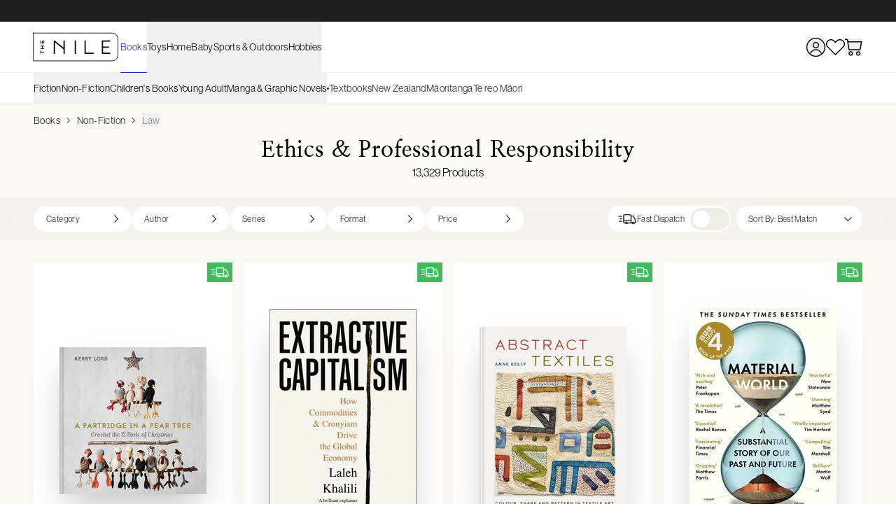

--- FILE ---
content_type: text/html; charset=UTF-8
request_url: https://www.thenile.co.nz/books/law/ethics-professional-responsibility/1112
body_size: 61104
content:
<!DOCTYPE html>
<html lang="en">
    <head>
        <meta charset="utf-8" />
        <meta name="viewport" content="width=device-width, initial-scale=1.0, maximum-scale=1.0" />

        
        <link rel="icon" type="image/x-icon" href="/cdn/stable/icon-tn.png" />

        
        <link rel="preconnect" href="https://use.typekit.net" />
        <link rel="preconnect" href="https://use.typekit.net" crossorigin />
        
        <link rel="preconnect" href="https://ph.mrcdn.net" />
        
        <link rel="preconnect" href="https://www.googletagmanager.com" />
        
        <link rel="preconnect" href="https://images.thenile.io/" />

        <script type="application/ld+json">
            {
                "@context": "https://schema.org",
                "@type": "WebSite",
                "name": "The Nile",
                "url": "https:\/\/www.thenile.co.nz"            }
        </script>

        <!-- prettier-ignore -->
        <script type="text/javascript" integrity="sha384-6GXPvfqnVlusG4lraJg/9CZPIFfSd3QapYQdcJORFB5AnPTqVtUhTDVI7qvOjEtZ">
        (function(d) {
            var config = {
            kitId: 'akj6dmt',
            scriptTimeout: 3000,
            async: true
            },
            h=d.documentElement,t=setTimeout(function(){h.className=h.className.replace(/\bwf-loading\b/g,"")+" wf-inactive";},config.scriptTimeout),tk=d.createElement("script"),f=false,s=d.getElementsByTagName("script")[0],a;h.className+=" wf-loading";tk.src='https://use.typekit.net/'+config.kitId+'.js';tk.async=true;tk.onload=tk.onreadystatechange=function(){a=this.readyState;if(f||a&&a!="complete"&&a!="loaded")return;f=true;clearTimeout(t);try{Typekit.load(config)}catch(e){}};s.parentNode.insertBefore(tk,s)
        })(document);

        var dataLayer = dataLayer || [];
        dataLayer.push({ template_version: "v2025" });
    </script>
        
        

                <link rel="preload" as="style" href="/cdn/426-7896/assets/style-DbUroWgW.css" integrity="sha384-dMFULepMjtjSGfIIY93ypCwLf6+7cMS0wWzqc3TNI0cfpcsh2rzLjZT518GvM6L5" /><link rel="preload" as="style" href="/cdn/426-7896/assets/index-BZX1IfC-.css" /><link rel="modulepreload" href="/cdn/426-7896/assets/index-BEU14sMI.js" integrity="sha384-4gU4i9/d6jIfeOqA2ZZEAlytUQQAQ+Z7O8jj8pcJDsXKBEkU8/jnimrYxTgdwZ4A" /><link rel="modulepreload" href="/cdn/426-7896/assets/_sentry-release-injection-file-7Gg9QIsN.js" integrity="sha384-Xnh/H6Os85vAMJ4e2yw44rPh5puOcR/1dgvQMkwweRKPTF6VojWjTkFijYovGqU+" /><link rel="modulepreload" href="/cdn/426-7896/assets/sdk-BcaRCqzg.js" integrity="sha384-kmKpkQZ6ECfRArewjVn6vbX1izMMKLwJyLB0Uf7mR+URmJ2sSZ/54alq5LEvVDvh" /><link rel="modulepreload" href="/cdn/426-7896/assets/events-CjwwVLfZ.js" integrity="sha384-6keSigxe/oMJJ2FUpP5gzjjYveGjSieBvOzNo08XGOZEbNzwuZOdhWe6yG7XIU2E" /><link rel="stylesheet" href="/cdn/426-7896/assets/style-DbUroWgW.css" integrity="sha384-dMFULepMjtjSGfIIY93ypCwLf6+7cMS0wWzqc3TNI0cfpcsh2rzLjZT518GvM6L5" /><link rel="stylesheet" href="/cdn/426-7896/assets/index-BZX1IfC-.css" /><script type="module" src="/cdn/426-7896/assets/index-BEU14sMI.js" integrity="sha384-4gU4i9/d6jIfeOqA2ZZEAlytUQQAQ+Z7O8jj8pcJDsXKBEkU8/jnimrYxTgdwZ4A"></script>        <title inertia>Search | The Nile - Buy Books, Baby, Toys online</title>
<meta name="og:title" content="Search | The Nile - Buy Books, Baby, Toys online" inertia="og:title">
<meta content="All your online shopping needs are at TheNile.co.nz with Free 30 Day Returns!" name="description" inertia="description">
<meta content="All your online shopping needs are at TheNile.co.nz with Free 30 Day Returns!" name="og:description" inertia="og:description">
<meta name="robots" content="index, follow" inertia="robots">
<link rel="canonical" href="https://www.thenile.co.nz/books/law/ethics-professional-responsibility/1112" inertia="canonical">    </head>

    <body  style="overflow-anchor: none">
        <div class="root">
            <link rel="preload" as="image" href="/cdn/426-7896/assets/tn-9AS2fgV2.svg" fetchPriority="high"/><div id="tn-app" data-page="{&quot;component&quot;:&quot;Search&quot;,&quot;props&quot;:{&quot;errors&quot;:{},&quot;metadata&quot;:[{&quot;name&quot;:&quot;description&quot;,&quot;as&quot;:null,&quot;props&quot;:{&quot;content&quot;:&quot;All your online shopping needs are at TheNile.co.nz with Free 30 Day Returns!&quot;,&quot;name&quot;:&quot;description&quot;}},{&quot;name&quot;:&quot;og:description&quot;,&quot;as&quot;:null,&quot;props&quot;:{&quot;content&quot;:&quot;All your online shopping needs are at TheNile.co.nz with Free 30 Day Returns!&quot;,&quot;name&quot;:&quot;og:description&quot;}}],&quot;site&quot;:{&quot;createdAt&quot;:&quot;2025-05-19T22:33:16.800Z&quot;,&quot;updatedAt&quot;:&quot;2025-12-25T00:42:36.417Z&quot;,&quot;domain&quot;:&quot;thenile.co.nz&quot;,&quot;name&quot;:&quot;The Nile&quot;,&quot;messagingBarHTML&quot;:&quot;&lt;p&gt;Looking for a Late Gift? | &lt;a href=\&quot;/gift-cards\&quot;&gt;How About A Gift Card?&lt;/a&gt;&lt;/p&gt;&lt;p&gt;Everything Books at The Nile | &lt;a href=\&quot;/books\&quot;&gt;Shop All Books&lt;/a&gt;&lt;/p&gt;&lt;p&gt;30 Day Free Returns* | Shipping from $4.50&lt;/p&gt;&quot;,&quot;footer&quot;:{&quot;createdAt&quot;:&quot;2025-05-19T22:34:14.251Z&quot;,&quot;updatedAt&quot;:&quot;2025-07-28T23:05:40.600Z&quot;,&quot;name&quot;:&quot;The Nile NZ Footer&quot;,&quot;copyrightTextHTML&quot;:&quot;&lt;p&gt;&lt;a href=\&quot;https://nilegroup.com.au/\&quot; rel=\&quot;noopener noreferrer\&quot; target=\&quot;_blank\&quot;&gt;The Nile Group&lt;/a&gt;. &lt;/p&gt;&quot;,&quot;content&quot;:[{&quot;blockType&quot;:&quot;links&quot;,&quot;title&quot;:&quot;Shop&quot;,&quot;links&quot;:[{&quot;blockType&quot;:&quot;link&quot;,&quot;title&quot;:&quot;Books&quot;,&quot;title_link&quot;:&quot;/books&quot;,&quot;variant&quot;:&quot;primary&quot;,&quot;id&quot;:&quot;682bb1e603d640000db07ed0&quot;},{&quot;blockType&quot;:&quot;link&quot;,&quot;title&quot;:&quot;Toys&quot;,&quot;title_link&quot;:&quot;/toys&quot;,&quot;variant&quot;:&quot;primary&quot;,&quot;id&quot;:&quot;683fda0103ef5f881475b5d5&quot;},{&quot;blockType&quot;:&quot;link&quot;,&quot;title&quot;:&quot;Baby&quot;,&quot;title_link&quot;:&quot;/baby&quot;,&quot;variant&quot;:&quot;primary&quot;,&quot;id&quot;:&quot;683fda0e03ef5f881475b5d6&quot;},{&quot;blockType&quot;:&quot;link&quot;,&quot;title&quot;:&quot;Home&quot;,&quot;title_link&quot;:&quot;/home&quot;,&quot;variant&quot;:&quot;primary&quot;,&quot;id&quot;:&quot;683fda1b03ef5f881475b5d7&quot;},{&quot;blockType&quot;:&quot;link&quot;,&quot;title&quot;:&quot;Hobbies&quot;,&quot;title_link&quot;:&quot;/hobbies&quot;,&quot;variant&quot;:&quot;primary&quot;,&quot;id&quot;:&quot;683fda5e03ef5f881475b5d9&quot;},{&quot;blockType&quot;:&quot;link&quot;,&quot;title&quot;:&quot;Heath &amp; Beauty&quot;,&quot;title_link&quot;:&quot;/health-beauty&quot;,&quot;variant&quot;:&quot;primary&quot;,&quot;id&quot;:&quot;683fda6503ef5f881475b5da&quot;},{&quot;blockType&quot;:&quot;link&quot;,&quot;title&quot;:&quot;Sports &amp; Outdoors&quot;,&quot;title_link&quot;:&quot;/sports-outdoors&quot;,&quot;variant&quot;:&quot;primary&quot;,&quot;id&quot;:&quot;683fda8003ef5f881475b5db&quot;},{&quot;blockType&quot;:&quot;link&quot;,&quot;title&quot;:&quot;Stationery&quot;,&quot;title_link&quot;:&quot;/stationery-art-craft&quot;,&quot;variant&quot;:&quot;primary&quot;,&quot;id&quot;:&quot;683fda9403ef5f881475b5dc&quot;}],&quot;id&quot;:&quot;682bb1e603d640000db07ed1&quot;,&quot;blockName&quot;:&quot;Shop&quot;},{&quot;blockType&quot;:&quot;links&quot;,&quot;title&quot;:&quot;The Nile&quot;,&quot;links&quot;:[{&quot;blockType&quot;:&quot;link&quot;,&quot;title&quot;:&quot;Home&quot;,&quot;title_link&quot;:&quot;/&quot;,&quot;variant&quot;:&quot;primary&quot;,&quot;id&quot;:&quot;682bb1e603d640000db07ed2&quot;},{&quot;blockType&quot;:&quot;link&quot;,&quot;title&quot;:&quot;About Us&quot;,&quot;title_link&quot;:&quot;/content/about-us&quot;,&quot;variant&quot;:&quot;primary&quot;,&quot;id&quot;:&quot;683fdf3603ef5f881475b5e4&quot;},{&quot;blockType&quot;:&quot;link&quot;,&quot;title&quot;:&quot;Business Orders&quot;,&quot;title_link&quot;:&quot;/content/business-orders&quot;,&quot;variant&quot;:&quot;primary&quot;,&quot;id&quot;:&quot;6874a0673639157c1cbc2f1f&quot;},{&quot;blockType&quot;:&quot;link&quot;,&quot;title&quot;:&quot;Terms &amp; Conditions&quot;,&quot;title_link&quot;:&quot;/content/terms-and-conditions&quot;,&quot;variant&quot;:&quot;primary&quot;,&quot;id&quot;:&quot;683fdb1a03ef5f881475b5dd&quot;},{&quot;blockType&quot;:&quot;link&quot;,&quot;title&quot;:&quot;Privacy Policy&quot;,&quot;title_link&quot;:&quot;/content/privacy-policy&quot;,&quot;variant&quot;:&quot;primary&quot;,&quot;id&quot;:&quot;683fdb9703ef5f881475b5df&quot;}],&quot;id&quot;:&quot;682bb1e603d640000db07ed3&quot;,&quot;blockName&quot;:&quot;The Nile&quot;},{&quot;blockType&quot;:&quot;links&quot;,&quot;title&quot;:&quot;Support&quot;,&quot;links&quot;:[{&quot;blockType&quot;:&quot;link&quot;,&quot;title&quot;:&quot;Track Your Order&quot;,&quot;title_link&quot;:&quot;/track-order&quot;,&quot;variant&quot;:&quot;primary&quot;,&quot;id&quot;:&quot;6888023830e99c38f56cf77c&quot;},{&quot;blockType&quot;:&quot;link&quot;,&quot;title&quot;:&quot;Contact Us&quot;,&quot;title_link&quot;:&quot;/contact&quot;,&quot;variant&quot;:&quot;primary&quot;,&quot;id&quot;:&quot;682bb1e603d640000db07ed4&quot;},{&quot;blockType&quot;:&quot;link&quot;,&quot;title&quot;:&quot;Shipping and Returns&quot;,&quot;title_link&quot;:&quot;/content/shipping-and-returns&quot;,&quot;variant&quot;:&quot;primary&quot;,&quot;id&quot;:&quot;683fdc0103ef5f881475b5e0&quot;},{&quot;blockType&quot;:&quot;link&quot;,&quot;title&quot;:&quot;Payment Methods&quot;,&quot;title_link&quot;:&quot;/content/payment-methods&quot;,&quot;variant&quot;:&quot;primary&quot;,&quot;id&quot;:&quot;683fdc2903ef5f881475b5e2&quot;},{&quot;blockType&quot;:&quot;link&quot;,&quot;title&quot;:&quot;After Order Care&quot;,&quot;title_link&quot;:&quot;/content/after-order-care&quot;,&quot;variant&quot;:&quot;primary&quot;,&quot;id&quot;:&quot;683fdc4803ef5f881475b5e3&quot;}],&quot;id&quot;:&quot;682bb1e603d640000db07ed6&quot;,&quot;blockName&quot;:&quot;Support&quot;}],&quot;socialLinks&quot;:[{&quot;company&quot;:&quot;instagram&quot;,&quot;url&quot;:&quot;https://www.instagram.com/thenilenz&quot;,&quot;id&quot;:&quot;682bb1e603d640000db07ed7&quot;},{&quot;company&quot;:&quot;facebook&quot;,&quot;url&quot;:&quot;https://www.facebook.com/thenilenz&quot;,&quot;id&quot;:&quot;682bb1e603d640000db07ed8&quot;}],&quot;site&quot;:[&quot;682bb1ac3dd6389bf89425ca&quot;],&quot;_status&quot;:&quot;published&quot;,&quot;badges&quot;:[],&quot;id&quot;:&quot;682bb1e63dd6389bf8942644&quot;},&quot;homePage&quot;:&quot;682ab3e27dbe7d202943ccad&quot;,&quot;primayNav&quot;:[{&quot;blockType&quot;:&quot;navMenuBlock&quot;,&quot;name&quot;:&quot;Books&quot;,&quot;activationRegex&quot;:&quot;^\\/books&quot;,&quot;menu&quot;:{&quot;createdAt&quot;:&quot;2025-05-26T03:21:20.177Z&quot;,&quot;updatedAt&quot;:&quot;2025-09-11T02:14:42.768Z&quot;,&quot;name&quot;:&quot;TNNZ &gt; Books&quot;,&quot;title&quot;:&quot;Books&quot;,&quot;content&quot;:[],&quot;secondaryNav&quot;:[{&quot;blockType&quot;:&quot;navMenuBlock&quot;,&quot;name&quot;:&quot;Fiction&quot;,&quot;activationRegex&quot;:&quot;^\\/books\\/fiction&quot;,&quot;menu&quot;:{&quot;createdAt&quot;:&quot;2025-06-12T01:43:23.489Z&quot;,&quot;updatedAt&quot;:&quot;2026-01-09T03:20:17.058Z&quot;,&quot;name&quot;:&quot;TNNZ &gt; Books &gt; Fiction&quot;,&quot;title&quot;:&quot;Shop All Fiction&quot;,&quot;title_link&quot;:&quot;/books/fiction-literature/3&quot;,&quot;content&quot;:[{&quot;blockType&quot;:&quot;headlineLinks&quot;,&quot;links&quot;:[{&quot;blockType&quot;:&quot;link&quot;,&quot;title&quot;:&quot;New Releases&quot;,&quot;title_link&quot;:&quot;/content/new-releases&quot;,&quot;variant&quot;:&quot;primary&quot;,&quot;id&quot;:&quot;684a2f58d1d44d6d1d474e3a&quot;},{&quot;blockType&quot;:&quot;link&quot;,&quot;title&quot;:&quot;Best Sellers&quot;,&quot;title_link&quot;:&quot;/content/bestsellers&quot;,&quot;variant&quot;:&quot;primary&quot;,&quot;id&quot;:&quot;684a2f6dd1d44d6d1d474e3b&quot;},{&quot;blockType&quot;:&quot;link&quot;,&quot;title&quot;:&quot;Pre Orders&quot;,&quot;title_link&quot;:&quot;/content/Pre-Orders&quot;,&quot;variant&quot;:&quot;primary&quot;,&quot;id&quot;:&quot;684a2f78d1d44d6d1d474e3c&quot;},{&quot;blockType&quot;:&quot;link&quot;,&quot;title&quot;:&quot;Books of the Month&quot;,&quot;title_link&quot;:&quot;/content/book-of-the-month&quot;,&quot;variant&quot;:&quot;primary&quot;,&quot;id&quot;:&quot;68b78088c4f00a43308b3e1d&quot;},{&quot;blockType&quot;:&quot;link&quot;,&quot;title&quot;:&quot;Gift Guide&quot;,&quot;title_link&quot;:&quot;/content/gift-guide&quot;,&quot;variant&quot;:&quot;primary&quot;,&quot;id&quot;:&quot;68f01b29f606431609bec7a9&quot;},{&quot;blockType&quot;:&quot;link&quot;,&quot;title&quot;:&quot;Gift Cards&quot;,&quot;title_link&quot;:&quot;/gift-cards&quot;,&quot;variant&quot;:&quot;primary&quot;,&quot;id&quot;:&quot;69607433a52920c93d03758d&quot;}],&quot;id&quot;:&quot;684a2f53d1d44d6d1d474e39&quot;},{&quot;blockType&quot;:&quot;categoryLinks&quot;,&quot;title&quot;:&quot;Browse&quot;,&quot;checkActiveProducts&quot;:&quot;false&quot;,&quot;categories&quot;:[{&quot;id&quot;:&quot;37&quot;,&quot;URL&quot;:&quot;books/crime-mystery/37&quot;,&quot;Name&quot;:&quot;Crime &amp; Mystery&quot;,&quot;FullName&quot;:&quot;All Categories &gt; Books &gt; Fiction &amp; Literature &gt; Crime &amp; Mystery&quot;},{&quot;id&quot;:&quot;52&quot;,&quot;URL&quot;:&quot;books/romance/52&quot;,&quot;Name&quot;:&quot;Romance&quot;,&quot;FullName&quot;:&quot;All Categories &gt; Books &gt; Fiction &amp; Literature &gt; Romance&quot;},{&quot;id&quot;:&quot;43&quot;,&quot;URL&quot;:&quot;books/thrillers-suspense/43&quot;,&quot;Name&quot;:&quot;Thrillers &amp; Suspense&quot;,&quot;FullName&quot;:&quot;All Categories &gt; Books &gt; Fiction &amp; Literature &gt; Thrillers &amp; Suspense&quot;},{&quot;id&quot;:&quot;23&quot;,&quot;URL&quot;:&quot;books/historical-fiction/23&quot;,&quot;Name&quot;:&quot;Historical Fiction&quot;,&quot;FullName&quot;:&quot;All Categories &gt; Books &gt; Fiction &amp; Literature &gt; Historical Fiction&quot;},{&quot;id&quot;:&quot;4&quot;,&quot;URL&quot;:&quot;books/action-adventure/4&quot;,&quot;Name&quot;:&quot;Action &amp; Adventure&quot;,&quot;FullName&quot;:&quot;All Categories &gt; Books &gt; Fiction &amp; Literature &gt; Action &amp; Adventure&quot;},{&quot;id&quot;:&quot;77&quot;,&quot;URL&quot;:&quot;books/science-fiction-fantasy/77&quot;,&quot;Name&quot;:&quot;Science Fiction &amp; Fantasy&quot;,&quot;FullName&quot;:&quot;All Categories &gt; Books &gt; Fiction &amp; Literature &gt; Science Fiction &amp; Fantasy&quot;},{&quot;id&quot;:&quot;101&quot;,&quot;URL&quot;:&quot;books/literature/101&quot;,&quot;Name&quot;:&quot;Literature&quot;,&quot;FullName&quot;:&quot;All Categories &gt; Books &gt; Fiction &amp; Literature &gt; Literature&quot;},{&quot;id&quot;:&quot;17&quot;,&quot;URL&quot;:&quot;books/erotica/17&quot;,&quot;Name&quot;:&quot;Erotica&quot;,&quot;FullName&quot;:&quot;All Categories &gt; Books &gt; Fiction &amp; Literature &gt; Erotica&quot;},{&quot;id&quot;:&quot;98&quot;,&quot;URL&quot;:&quot;books/westerns/98&quot;,&quot;Name&quot;:&quot;Westerns&quot;,&quot;FullName&quot;:&quot;All Categories &gt; Books &gt; Fiction &amp; Literature &gt; Westerns&quot;},{&quot;id&quot;:&quot;36&quot;,&quot;URL&quot;:&quot;books/war-military/36&quot;,&quot;Name&quot;:&quot;War &amp; Military&quot;,&quot;FullName&quot;:&quot;All Categories &gt; Books &gt; Fiction &amp; Literature &gt; War &amp; Military&quot;},{&quot;id&quot;:&quot;26&quot;,&quot;URL&quot;:&quot;books/humour-satire/26&quot;,&quot;Name&quot;:&quot;Humour &amp; Satire&quot;,&quot;FullName&quot;:&quot;All Categories &gt; Books &gt; Fiction &amp; Literature &gt; Humour &amp; Satire&quot;},{&quot;id&quot;:&quot;99&quot;,&quot;URL&quot;:&quot;books/horror-ghost-stories/99&quot;,&quot;Name&quot;:&quot;Horror &amp; Ghost Stories&quot;,&quot;FullName&quot;:&quot;All Categories &gt; Books &gt; Fiction &amp; Literature &gt; Horror &amp; Ghost Stories&quot;},{&quot;id&quot;:&quot;6&quot;,&quot;URL&quot;:&quot;books/classics/6&quot;,&quot;Name&quot;:&quot;Classics&quot;,&quot;FullName&quot;:&quot;All Categories &gt; Books &gt; Fiction &amp; Literature &gt; Classics&quot;},{&quot;id&quot;:&quot;28&quot;,&quot;URL&quot;:&quot;books/poetry/28&quot;,&quot;Name&quot;:&quot;Poetry&quot;,&quot;FullName&quot;:&quot;All Categories &gt; Books &gt; Fiction &amp; Literature &gt; Poetry&quot;},{&quot;id&quot;:&quot;7&quot;,&quot;URL&quot;:&quot;books/dramas-plays/7&quot;,&quot;Name&quot;:&quot;Dramas &amp; Plays&quot;,&quot;FullName&quot;:&quot;All Categories &gt; Books &gt; Fiction &amp; Literature &gt; Dramas &amp; Plays&quot;},{&quot;id&quot;:&quot;35&quot;,&quot;URL&quot;:&quot;books/short-stories-anthologies/35&quot;,&quot;Name&quot;:&quot;Short Stories &amp; Anthologies&quot;,&quot;FullName&quot;:&quot;All Categories &gt; Books &gt; Fiction &amp; Literature &gt; Short Stories &amp; Anthologies&quot;},{&quot;id&quot;:&quot;5&quot;,&quot;URL&quot;:&quot;books/ancient-medieval-literature/5&quot;,&quot;Name&quot;:&quot;Ancient &amp; Medieval Literature&quot;,&quot;FullName&quot;:&quot;All Categories &gt; Books &gt; Fiction &amp; Literature &gt; Ancient &amp; Medieval Literature&quot;},{&quot;id&quot;:&quot;100&quot;,&quot;URL&quot;:&quot;books/religious-spiritual/100&quot;,&quot;Name&quot;:&quot;Religious &amp; Spiritual&quot;,&quot;FullName&quot;:&quot;All Categories &gt; Books &gt; Fiction &amp; Literature &gt; Religious &amp; Spiritual&quot;},{&quot;id&quot;:&quot;27&quot;,&quot;URL&quot;:&quot;books/mythology-folk-tales/27&quot;,&quot;Name&quot;:&quot;Mythology &amp; Folk Tales&quot;,&quot;FullName&quot;:&quot;All Categories &gt; Books &gt; Fiction &amp; Literature &gt; Mythology &amp; Folk Tales&quot;}],&quot;id&quot;:&quot;684a2f8cd1d44d6d1d474e3d&quot;},{&quot;blockType&quot;:&quot;links&quot;,&quot;title&quot;:&quot;Curated Collections&quot;,&quot;links&quot;:[{&quot;blockType&quot;:&quot;link&quot;,&quot;title&quot;:&quot;New Zealand Fiction&quot;,&quot;title_link&quot;:&quot;/c/collection-new-zealand-fiction&quot;,&quot;variant&quot;:&quot;primary&quot;,&quot;id&quot;:&quot;687d7e2d4e50c8ef1d528434&quot;},{&quot;blockType&quot;:&quot;link&quot;,&quot;title&quot;:&quot;Māoritanga&quot;,&quot;title_link&quot;:&quot;/c/collection-maoritanga&quot;,&quot;variant&quot;:&quot;primary&quot;,&quot;id&quot;:&quot;684a3a7cdec6220e99abbd43&quot;},{&quot;blockType&quot;:&quot;link&quot;,&quot;title&quot;:&quot;Book Awards&quot;,&quot;title_link&quot;:&quot;/c/books-collection-awards&quot;,&quot;variant&quot;:&quot;primary&quot;,&quot;id&quot;:&quot;684a3a92dec6220e99abbd44&quot;},{&quot;blockType&quot;:&quot;link&quot;,&quot;title&quot;:&quot;BookTok&quot;,&quot;title_link&quot;:&quot;/c/booktok&quot;,&quot;variant&quot;:&quot;primary&quot;,&quot;id&quot;:&quot;685c9df65ff5fe8d6ac801e3&quot;},{&quot;blockType&quot;:&quot;link&quot;,&quot;title&quot;:&quot;Boxed Sets&quot;,&quot;title_link&quot;:&quot;/c/collection-boxed-set&quot;,&quot;variant&quot;:&quot;primary&quot;,&quot;id&quot;:&quot;6863096055052cf21faf5267&quot;},{&quot;blockType&quot;:&quot;link&quot;,&quot;title&quot;:&quot;Romantasy&quot;,&quot;title_link&quot;:&quot;/books/romance/fantasy/56&quot;,&quot;variant&quot;:&quot;primary&quot;,&quot;id&quot;:&quot;685c9ea25ff5fe8d6ac801e4&quot;},{&quot;blockType&quot;:&quot;link&quot;,&quot;title&quot;:&quot;Staff Picks&quot;,&quot;title_link&quot;:&quot;/c/collection-staff-picks&quot;,&quot;variant&quot;:&quot;primary&quot;,&quot;id&quot;:&quot;69140e53d0fcc299704c2cd9&quot;},{&quot;blockType&quot;:&quot;link&quot;,&quot;title&quot;:&quot;Special Editions&quot;,&quot;title_link&quot;:&quot;/c/special-editions&quot;,&quot;variant&quot;:&quot;primary&quot;,&quot;id&quot;:&quot;689b24e0a4ba2387c86efa3a&quot;},{&quot;blockType&quot;:&quot;link&quot;,&quot;title&quot;:&quot;Film &amp; TV Adaptations&quot;,&quot;title_link&quot;:&quot;/c/collection-books-on-film&quot;,&quot;variant&quot;:&quot;primary&quot;,&quot;id&quot;:&quot;68d4590c9c008a0ec68d17a8&quot;}],&quot;id&quot;:&quot;684a3a14dec6220e99abbd40&quot;},{&quot;blockType&quot;:&quot;promo-image&quot;,&quot;image&quot;:{&quot;createdAt&quot;:&quot;2025-12-24T23:08:37.090Z&quot;,&quot;updatedAt&quot;:&quot;2025-12-24T23:08:37.090Z&quot;,&quot;name&quot;:&quot;BOTM Fiction Left Some Bright Nowhere&quot;,&quot;prefix&quot;:&quot;cms/media&quot;,&quot;filename&quot;:&quot;hcvh6zu55a.webp&quot;,&quot;mimeType&quot;:&quot;image/webp&quot;,&quot;filesize&quot;:336202,&quot;width&quot;:2400,&quot;height&quot;:1800,&quot;focalX&quot;:50,&quot;focalY&quot;:50,&quot;sizes&quot;:{&quot;thumbnail&quot;:{&quot;width&quot;:400,&quot;height&quot;:300,&quot;mimeType&quot;:&quot;image/webp&quot;,&quot;filesize&quot;:20722,&quot;filename&quot;:&quot;hcvh6zu55a-400x300.webp&quot;,&quot;url&quot;:&quot;/payload/assets/media/hcvh6zu55a-400x300.webp&quot;},&quot;card&quot;:{&quot;width&quot;:768,&quot;height&quot;:1024,&quot;mimeType&quot;:&quot;image/webp&quot;,&quot;filesize&quot;:93244,&quot;filename&quot;:&quot;hcvh6zu55a-768x1024.webp&quot;,&quot;url&quot;:&quot;/payload/assets/media/hcvh6zu55a-768x1024.webp&quot;},&quot;banner&quot;:{&quot;width&quot;:1600,&quot;height&quot;:800,&quot;mimeType&quot;:&quot;image/webp&quot;,&quot;filesize&quot;:142286,&quot;filename&quot;:&quot;hcvh6zu55a-1600x800.webp&quot;,&quot;url&quot;:&quot;/payload/assets/media/hcvh6zu55a-1600x800.webp&quot;},&quot;small&quot;:{&quot;width&quot;:512,&quot;height&quot;:384,&quot;mimeType&quot;:&quot;image/webp&quot;,&quot;filesize&quot;:31944,&quot;filename&quot;:&quot;hcvh6zu55a-512x384.webp&quot;,&quot;url&quot;:&quot;/payload/assets/media/hcvh6zu55a-512x384.webp&quot;},&quot;medium&quot;:{&quot;width&quot;:1024,&quot;height&quot;:768,&quot;mimeType&quot;:&quot;image/webp&quot;,&quot;filesize&quot;:97390,&quot;filename&quot;:&quot;hcvh6zu55a-1024x768.webp&quot;,&quot;url&quot;:&quot;/payload/assets/media/hcvh6zu55a-1024x768.webp&quot;},&quot;large&quot;:{&quot;width&quot;:1536,&quot;height&quot;:1152,&quot;mimeType&quot;:&quot;image/webp&quot;,&quot;filesize&quot;:179366,&quot;filename&quot;:&quot;hcvh6zu55a-1536x1152.webp&quot;,&quot;url&quot;:&quot;/payload/assets/media/hcvh6zu55a-1536x1152.webp&quot;},&quot;xlarge&quot;:{&quot;width&quot;:2048,&quot;height&quot;:1536,&quot;mimeType&quot;:&quot;image/webp&quot;,&quot;filesize&quot;:268378,&quot;filename&quot;:&quot;hcvh6zu55a-2048x1536.webp&quot;,&quot;url&quot;:&quot;/payload/assets/media/hcvh6zu55a-2048x1536.webp&quot;}},&quot;id&quot;:&quot;694c7275a8214720bfbe7a7f&quot;,&quot;url&quot;:&quot;/payload/assets/media/hcvh6zu55a.webp&quot;,&quot;thumbnailURL&quot;:&quot;/payload/api/media/file/hcvh6zu55a-400x300.webp&quot;},&quot;title&quot;:&quot;Fiction Book of the Month&quot;,&quot;title_link&quot;:&quot;/books/ann-packer/some-bright-nowhere/9780008803612&quot;,&quot;description&quot;:&quot;Some Bright Nowhere&quot;,&quot;cta&quot;:&quot;Shop Now&quot;,&quot;id&quot;:&quot;684a3026d1d44d6d1d474e3e&quot;}],&quot;secondaryNav&quot;:[],&quot;_status&quot;:&quot;published&quot;,&quot;id&quot;:&quot;684a30bb3619aeaa24567ee1&quot;},&quot;id&quot;:&quot;6833de30ccc3c9000915f376&quot;},{&quot;blockType&quot;:&quot;navMenuBlock&quot;,&quot;name&quot;:&quot;Non-Fiction&quot;,&quot;activationRegex&quot;:&quot;^\\/books\\/non-fictionx&quot;,&quot;menu&quot;:{&quot;createdAt&quot;:&quot;2025-09-03T03:11:29.775Z&quot;,&quot;updatedAt&quot;:&quot;2026-01-09T03:20:41.304Z&quot;,&quot;name&quot;:&quot;TNNZ &gt; Books &gt; Non-Fiction&quot;,&quot;title&quot;:&quot;Visit Our Non-Fiction Page&quot;,&quot;title_link&quot;:&quot;/books/non-fiction/141&quot;,&quot;content&quot;:[{&quot;blockType&quot;:&quot;headlineLinks&quot;,&quot;links&quot;:[{&quot;blockType&quot;:&quot;link&quot;,&quot;title&quot;:&quot;New Releases&quot;,&quot;title_link&quot;:&quot;/content/new-releases&quot;,&quot;variant&quot;:&quot;primary&quot;,&quot;id&quot;:&quot;68b7b1e16996c80009038ae2&quot;},{&quot;blockType&quot;:&quot;link&quot;,&quot;title&quot;:&quot;Bestsellers&quot;,&quot;title_link&quot;:&quot;/content/bestsellers&quot;,&quot;variant&quot;:&quot;primary&quot;,&quot;id&quot;:&quot;68b7b1e16996c80009038ae3&quot;},{&quot;blockType&quot;:&quot;link&quot;,&quot;title&quot;:&quot;Pre-Orders&quot;,&quot;title_link&quot;:&quot;/content/Pre-Orders&quot;,&quot;variant&quot;:&quot;primary&quot;,&quot;id&quot;:&quot;68b7b1e16996c80009038ae4&quot;},{&quot;blockType&quot;:&quot;link&quot;,&quot;title&quot;:&quot;Books of the Month&quot;,&quot;title_link&quot;:&quot;/content/book-of-the-month&quot;,&quot;variant&quot;:&quot;primary&quot;,&quot;id&quot;:&quot;68b7b1e16996c80009038ae5&quot;},{&quot;blockType&quot;:&quot;link&quot;,&quot;title&quot;:&quot;Gift Guide&quot;,&quot;title_link&quot;:&quot;/content/gift-guide&quot;,&quot;variant&quot;:&quot;primary&quot;,&quot;id&quot;:&quot;68f01b9d88378778351d1a06&quot;},{&quot;blockType&quot;:&quot;link&quot;,&quot;title&quot;:&quot;Gift Cards&quot;,&quot;title_link&quot;:&quot;/gift-cards&quot;,&quot;variant&quot;:&quot;primary&quot;,&quot;id&quot;:&quot;69607461a997eb2b1cbcbf27&quot;}],&quot;id&quot;:&quot;68b7b1e16996c80009038ae6&quot;},{&quot;blockType&quot;:&quot;categoryLinks&quot;,&quot;title&quot;:&quot;Browse&quot;,&quot;checkActiveProducts&quot;:&quot;false&quot;,&quot;categories&quot;:[{&quot;id&quot;:&quot;195&quot;,&quot;URL&quot;:&quot;books/biographies-memoirs/195&quot;,&quot;Name&quot;:&quot;Biographies &amp; Memoirs&quot;,&quot;FullName&quot;:&quot;All Categories &gt; Books &gt; Non-Fiction &gt; Biographies &amp; Memoirs&quot;},{&quot;id&quot;:&quot;927&quot;,&quot;URL&quot;:&quot;books/health-fitness-family/927&quot;,&quot;Name&quot;:&quot;Health, Fitness &amp; Family&quot;,&quot;FullName&quot;:&quot;All Categories &gt; Books &gt; Non-Fiction &gt; Health, Fitness &amp; Family&quot;},{&quot;id&quot;:&quot;821&quot;,&quot;URL&quot;:&quot;books/home-living-lifestyle/821&quot;,&quot;Name&quot;:&quot;Home, Living &amp; Lifestyle&quot;,&quot;FullName&quot;:&quot;All Categories &gt; Books &gt; Non-Fiction &gt; Home, Living &amp; Lifestyle&quot;},{&quot;id&quot;:&quot;1469&quot;,&quot;URL&quot;:&quot;books/science-maths/1469&quot;,&quot;Name&quot;:&quot;Philosophy, Science, Big Ideas&quot;,&quot;FullName&quot;:&quot;All Categories &gt; Books &gt; Non-Fiction &gt; Science &amp; Maths&quot;},{&quot;id&quot;:&quot;1763&quot;,&quot;URL&quot;:&quot;books/travel/1763&quot;,&quot;Name&quot;:&quot;Travel&quot;,&quot;FullName&quot;:&quot;All Categories &gt; Books &gt; Non-Fiction &gt; Travel&quot;},{&quot;id&quot;:&quot;1021&quot;,&quot;URL&quot;:&quot;books/history/1021&quot;,&quot;Name&quot;:&quot;History&quot;,&quot;FullName&quot;:&quot;All Categories &gt; Books &gt; Non-Fiction &gt; History&quot;},{&quot;id&quot;:&quot;1348&quot;,&quot;URL&quot;:&quot;books/politics-social-sciences/1348&quot;,&quot;Name&quot;:&quot;Politics &amp; Social Sciences&quot;,&quot;FullName&quot;:&quot;All Categories &gt; Books &gt; Non-Fiction &gt; Politics &amp; Social Sciences&quot;},{&quot;id&quot;:&quot;142&quot;,&quot;URL&quot;:&quot;books/arts-entertainment/142&quot;,&quot;Name&quot;:&quot;Arts &amp; Entertainment&quot;,&quot;FullName&quot;:&quot;All Categories &gt; Books &gt; Non-Fiction &gt; Arts &amp; Entertainment&quot;},{&quot;id&quot;:&quot;214&quot;,&quot;URL&quot;:&quot;books/biographies-memoirs/true-crime/214&quot;,&quot;Name&quot;:&quot;True Crime&quot;,&quot;FullName&quot;:&quot;All Categories &gt; Books &gt; Non-Fiction &gt; Biographies &amp; Memoirs &gt; True Crime&quot;},{&quot;id&quot;:&quot;215&quot;,&quot;URL&quot;:&quot;books/business-management/215&quot;,&quot;Name&quot;:&quot;Business &amp; Management&quot;,&quot;FullName&quot;:&quot;All Categories &gt; Books &gt; Non-Fiction &gt; Business &amp; Management&quot;},{&quot;id&quot;:&quot;314&quot;,&quot;URL&quot;:&quot;books/accounting-finance/finance/314&quot;,&quot;Name&quot;:&quot;Finance&quot;,&quot;FullName&quot;:&quot;All Categories &gt; Books &gt; Non-Fiction &gt; Accounting &amp; Finance &gt; Finance&quot;}],&quot;id&quot;:&quot;68b7b1e16996c80009038ae7&quot;},{&quot;blockType&quot;:&quot;categoryLinks&quot;,&quot;title&quot;:&quot;Food and Drink&quot;,&quot;title_link&quot;:&quot;/books/cooking-food-wine/640&quot;,&quot;checkActiveProducts&quot;:&quot;false&quot;,&quot;categories&quot;:[{&quot;id&quot;:&quot;703&quot;,&quot;URL&quot;:&quot;books/cooking-food-wine/health-wholefood/703&quot;,&quot;Name&quot;:&quot;Health &amp; Wholefood&quot;,&quot;FullName&quot;:&quot;All Categories &gt; Books &gt; Non-Fiction &gt; Cooking, Food &amp; Wine &gt; Special Diet &gt; Health &amp; Wholefood&quot;},{&quot;id&quot;:&quot;712&quot;,&quot;URL&quot;:&quot;books/cooking-food-wine/regional-international/712&quot;,&quot;Name&quot;:&quot;Regional &amp; International&quot;,&quot;FullName&quot;:&quot;All Categories &gt; Books &gt; Non-Fiction &gt; Cooking, Food &amp; Wine &gt; Regional &amp; International&quot;},{&quot;id&quot;:&quot;711&quot;,&quot;URL&quot;:&quot;books/cooking-food-wine/vegetarian-vegan/711&quot;,&quot;Name&quot;:&quot;Vegetarian &amp; Vegan&quot;,&quot;FullName&quot;:&quot;All Categories &gt; Books &gt; Non-Fiction &gt; Cooking, Food &amp; Wine &gt; Vegetarian &amp; Vegan&quot;},{&quot;id&quot;:&quot;658&quot;,&quot;URL&quot;:&quot;books/cooking-food-wine/cooking-methods/658&quot;,&quot;Name&quot;:&quot;Cooking Methods&quot;,&quot;FullName&quot;:&quot;All Categories &gt; Books &gt; Non-Fiction &gt; Cooking, Food &amp; Wine &gt; Cooking Methods&quot;},{&quot;id&quot;:&quot;667&quot;,&quot;URL&quot;:&quot;books/cooking-food-wine/cooking-by-ingredient/667&quot;,&quot;Name&quot;:&quot;Cooking by Ingredient&quot;,&quot;FullName&quot;:&quot;All Categories &gt; Books &gt; Non-Fiction &gt; Cooking, Food &amp; Wine &gt; Cooking by Ingredient&quot;}],&quot;id&quot;:&quot;68b7b1e16996c80009038ae8&quot;},{&quot;blockType&quot;:&quot;categoryLinks&quot;,&quot;title&quot;:&quot;Personal Development&quot;,&quot;title_link&quot;:&quot;/books/self-help-personal-development/1658&quot;,&quot;checkActiveProducts&quot;:&quot;false&quot;,&quot;categories&quot;:[{&quot;id&quot;:&quot;1685&quot;,&quot;URL&quot;:&quot;books/self-help-personal-development/motivation-self-esteem/1685&quot;,&quot;Name&quot;:&quot;Motivation &amp; Self-Esteem&quot;,&quot;FullName&quot;:&quot;All Categories &gt; Books &gt; Non-Fiction &gt; Self-Help &amp; Personal Development &gt; Self-Help &gt; Motivation &amp; Self-Esteem&quot;},{&quot;id&quot;:&quot;1683&quot;,&quot;URL&quot;:&quot;books/self-help-personal-development/personal-transformation/1683&quot;,&quot;Name&quot;:&quot;Personal Transformation&quot;,&quot;FullName&quot;:&quot;All Categories &gt; Books &gt; Non-Fiction &gt; Self-Help &amp; Personal Development &gt; Self-Help &gt; Personal Transformation&quot;},{&quot;id&quot;:&quot;1662&quot;,&quot;URL&quot;:&quot;books/self-help-personal-development/anxieties-phobias/1662&quot;,&quot;Name&quot;:&quot;Anxieties &amp; Phobias&quot;,&quot;FullName&quot;:&quot;All Categories &gt; Books &gt; Non-Fiction &gt; Self-Help &amp; Personal Development &gt; Self-Help &gt; Anxieties &amp; Phobias&quot;},{&quot;id&quot;:&quot;1674&quot;,&quot;URL&quot;:&quot;books/self-help-personal-development/happiness/1674&quot;,&quot;Name&quot;:&quot;Happiness&quot;,&quot;FullName&quot;:&quot;All Categories &gt; Books &gt; Non-Fiction &gt; Self-Help &amp; Personal Development &gt; Self-Help &gt; Happiness&quot;},{&quot;id&quot;:&quot;1693&quot;,&quot;URL&quot;:&quot;books/self-help-personal-development/careers-success/1693&quot;,&quot;Name&quot;:&quot;Careers &amp; Success&quot;,&quot;FullName&quot;:&quot;All Categories &gt; Books &gt; Non-Fiction &gt; Self-Help &amp; Personal Development &gt; Careers &amp; Success&quot;},{&quot;id&quot;:&quot;1659&quot;,&quot;URL&quot;:&quot;books/self-help-personal-development/self-help/1659&quot;,&quot;Name&quot;:&quot;Self-Help&quot;,&quot;FullName&quot;:&quot;All Categories &gt; Books &gt; Non-Fiction &gt; Self-Help &amp; Personal Development &gt; Self-Help&quot;}],&quot;id&quot;:&quot;68b7b1e16996c80009038ae9&quot;},{&quot;blockType&quot;:&quot;promo-image&quot;,&quot;image&quot;:{&quot;createdAt&quot;:&quot;2025-12-24T23:06:27.786Z&quot;,&quot;updatedAt&quot;:&quot;2025-12-24T23:06:27.786Z&quot;,&quot;name&quot;:&quot;BOTM Left Non-Fiction Left Idiot Sandwich&quot;,&quot;prefix&quot;:&quot;cms/media&quot;,&quot;filename&quot;:&quot;14fweeardc.webp&quot;,&quot;mimeType&quot;:&quot;image/webp&quot;,&quot;filesize&quot;:260616,&quot;width&quot;:2400,&quot;height&quot;:1800,&quot;focalX&quot;:50,&quot;focalY&quot;:50,&quot;sizes&quot;:{&quot;thumbnail&quot;:{&quot;width&quot;:400,&quot;height&quot;:300,&quot;mimeType&quot;:&quot;image/webp&quot;,&quot;filesize&quot;:22704,&quot;filename&quot;:&quot;14fweeardc-400x300.webp&quot;,&quot;url&quot;:&quot;/payload/assets/media/14fweeardc-400x300.webp&quot;},&quot;card&quot;:{&quot;width&quot;:768,&quot;height&quot;:1024,&quot;mimeType&quot;:&quot;image/webp&quot;,&quot;filesize&quot;:89958,&quot;filename&quot;:&quot;14fweeardc-768x1024.webp&quot;,&quot;url&quot;:&quot;/payload/assets/media/14fweeardc-768x1024.webp&quot;},&quot;banner&quot;:{&quot;width&quot;:1600,&quot;height&quot;:800,&quot;mimeType&quot;:&quot;image/webp&quot;,&quot;filesize&quot;:96376,&quot;filename&quot;:&quot;14fweeardc-1600x800.webp&quot;,&quot;url&quot;:&quot;/payload/assets/media/14fweeardc-1600x800.webp&quot;},&quot;small&quot;:{&quot;width&quot;:512,&quot;height&quot;:384,&quot;mimeType&quot;:&quot;image/webp&quot;,&quot;filesize&quot;:32576,&quot;filename&quot;:&quot;14fweeardc-512x384.webp&quot;,&quot;url&quot;:&quot;/payload/assets/media/14fweeardc-512x384.webp&quot;},&quot;medium&quot;:{&quot;width&quot;:1024,&quot;height&quot;:768,&quot;mimeType&quot;:&quot;image/webp&quot;,&quot;filesize&quot;:90494,&quot;filename&quot;:&quot;14fweeardc-1024x768.webp&quot;,&quot;url&quot;:&quot;/payload/assets/media/14fweeardc-1024x768.webp&quot;},&quot;large&quot;:{&quot;width&quot;:1536,&quot;height&quot;:1152,&quot;mimeType&quot;:&quot;image/webp&quot;,&quot;filesize&quot;:149574,&quot;filename&quot;:&quot;14fweeardc-1536x1152.webp&quot;,&quot;url&quot;:&quot;/payload/assets/media/14fweeardc-1536x1152.webp&quot;},&quot;xlarge&quot;:{&quot;width&quot;:2048,&quot;height&quot;:1536,&quot;mimeType&quot;:&quot;image/webp&quot;,&quot;filesize&quot;:216006,&quot;filename&quot;:&quot;14fweeardc-2048x1536.webp&quot;,&quot;url&quot;:&quot;/payload/assets/media/14fweeardc-2048x1536.webp&quot;}},&quot;id&quot;:&quot;694c71f3a8214720bfbe74be&quot;,&quot;url&quot;:&quot;/payload/assets/media/14fweeardc.webp&quot;,&quot;thumbnailURL&quot;:&quot;/payload/api/media/file/14fweeardc-400x300.webp&quot;},&quot;title&quot;:&quot;Non-Fiction Book of the Month&quot;,&quot;title_link&quot;:&quot;/books/gordon-ramsay/idiot-sandwich/9780063436725&quot;,&quot;description&quot;:&quot;Idiot Sandwich&quot;,&quot;cta&quot;:&quot;Shop Now&quot;,&quot;id&quot;:&quot;68b7b1e16996c80009038aea&quot;,&quot;blockName&quot;:&quot;Nav Image&quot;}],&quot;secondaryNav&quot;:[],&quot;_status&quot;:&quot;published&quot;,&quot;id&quot;:&quot;68b7b1e17922318efdd1694c&quot;},&quot;id&quot;:&quot;6833de30ccc3c9000915f377&quot;},{&quot;blockType&quot;:&quot;navMenuBlock&quot;,&quot;name&quot;:&quot;Children&#x27;s Books&quot;,&quot;activationRegex&quot;:&quot;^\\/books\\/children-young-adultsx&quot;,&quot;menu&quot;:{&quot;createdAt&quot;:&quot;2025-09-03T03:23:07.096Z&quot;,&quot;updatedAt&quot;:&quot;2026-01-13T01:51:59.795Z&quot;,&quot;name&quot;:&quot;TNNZ &gt; Books &gt; Children&#x27;s Books&quot;,&quot;title&quot;:&quot;Visit Our Children&#x27;s Books Page&quot;,&quot;title_link&quot;:&quot;/books/children-young-adults/1828&quot;,&quot;content&quot;:[{&quot;blockType&quot;:&quot;headlineLinks&quot;,&quot;links&quot;:[{&quot;blockType&quot;:&quot;link&quot;,&quot;title&quot;:&quot;New Releases&quot;,&quot;title_link&quot;:&quot;/books/children-young-adults/1828?f.collection=New%20Releases&amp;f.instock=Ready%20to%20ship&quot;,&quot;variant&quot;:&quot;primary&quot;,&quot;id&quot;:&quot;68b7b49b6996c80009038aeb&quot;},{&quot;blockType&quot;:&quot;link&quot;,&quot;title&quot;:&quot;Bestsellers&quot;,&quot;title_link&quot;:&quot;/books/children-young-adults/1828?f.collection=Popular%20Books&amp;f.instock=Ready%20to%20ship&quot;,&quot;variant&quot;:&quot;primary&quot;,&quot;id&quot;:&quot;68b7b49b6996c80009038aec&quot;},{&quot;blockType&quot;:&quot;link&quot;,&quot;title&quot;:&quot;Pre-Orders&quot;,&quot;title_link&quot;:&quot;/books/children-young-adults/1828?f.collection=Pre-Order%20Books&quot;,&quot;variant&quot;:&quot;primary&quot;,&quot;id&quot;:&quot;68b7b49b6996c80009038aed&quot;},{&quot;blockType&quot;:&quot;link&quot;,&quot;title&quot;:&quot;Books of the Month&quot;,&quot;title_link&quot;:&quot;/content/book-of-the-month&quot;,&quot;variant&quot;:&quot;primary&quot;,&quot;id&quot;:&quot;68b7b49b6996c80009038aee&quot;},{&quot;blockType&quot;:&quot;link&quot;,&quot;title&quot;:&quot;Gift Guide&quot;,&quot;title_link&quot;:&quot;/content/gifts-for-kids&quot;,&quot;variant&quot;:&quot;primary&quot;,&quot;id&quot;:&quot;68f0203b034cf90e81559084&quot;},{&quot;blockType&quot;:&quot;link&quot;,&quot;title&quot;:&quot;Gift Cards&quot;,&quot;title_link&quot;:&quot;/gift-cards&quot;,&quot;variant&quot;:&quot;primary&quot;,&quot;id&quot;:&quot;69607480d1dda3dcc5836f3a&quot;}],&quot;id&quot;:&quot;68b7b49b6996c80009038aef&quot;},{&quot;blockType&quot;:&quot;categoryLinks&quot;,&quot;title&quot;:&quot;Browse&quot;,&quot;checkActiveProducts&quot;:&quot;false&quot;,&quot;categories&quot;:[{&quot;id&quot;:&quot;1830&quot;,&quot;URL&quot;:&quot;books/fiction/action-adventure/1830&quot;,&quot;Name&quot;:&quot;Action &amp; Adventure&quot;,&quot;FullName&quot;:&quot;All Categories &gt; Books &gt; Children &amp; Young Adults &gt; Fiction &gt; Action &amp; Adventure&quot;},{&quot;id&quot;:&quot;1836&quot;,&quot;URL&quot;:&quot;books/fiction/crime-mystery/1836&quot;,&quot;Name&quot;:&quot;Crime &amp; Mystery&quot;,&quot;FullName&quot;:&quot;All Categories &gt; Books &gt; Children &amp; Young Adults &gt; Fiction &gt; Crime &amp; Mystery&quot;},{&quot;id&quot;:&quot;1844&quot;,&quot;URL&quot;:&quot;books/fiction/humour/1844&quot;,&quot;Name&quot;:&quot;Humour&quot;,&quot;FullName&quot;:&quot;All Categories &gt; Books &gt; Children &amp; Young Adults &gt; Fiction &gt; Humour&quot;},{&quot;id&quot;:&quot;1840&quot;,&quot;URL&quot;:&quot;books/fiction/romance/1840&quot;,&quot;Name&quot;:&quot;Romance&quot;,&quot;FullName&quot;:&quot;All Categories &gt; Books &gt; Children &amp; Young Adults &gt; Fiction &gt; Romance&quot;},{&quot;id&quot;:&quot;1837&quot;,&quot;URL&quot;:&quot;books/fiction/science-fiction-fantasy/1837&quot;,&quot;Name&quot;:&quot;Science Fiction &amp; Fantasy&quot;,&quot;FullName&quot;:&quot;All Categories &gt; Books &gt; Children &amp; Young Adults &gt; Fiction &gt; Science Fiction &amp; Fantasy&quot;},{&quot;id&quot;:&quot;1846&quot;,&quot;URL&quot;:&quot;books/fiction/school/1846&quot;,&quot;Name&quot;:&quot;School&quot;,&quot;FullName&quot;:&quot;All Categories &gt; Books &gt; Children &amp; Young Adults &gt; Fiction &gt; School&quot;},{&quot;id&quot;:&quot;1896&quot;,&quot;URL&quot;:&quot;books/non-fiction/baby-picture-books/1896&quot;,&quot;Name&quot;:&quot;Baby Picture Books&quot;,&quot;FullName&quot;:&quot;All Categories &gt; Books &gt; Children &amp; Young Adults &gt; Non-fiction &gt; Baby Picture Books&quot;},{&quot;id&quot;:&quot;1898&quot;,&quot;URL&quot;:&quot;books/non-fiction/early-learning/1898&quot;,&quot;Name&quot;:&quot;Early Learning&quot;,&quot;FullName&quot;:&quot;All Categories &gt; Books &gt; Children &amp; Young Adults &gt; Non-fiction &gt; Early Learning&quot;},{&quot;id&quot;:&quot;1913&quot;,&quot;URL&quot;:&quot;books/non-fiction/education-reference/1913&quot;,&quot;Name&quot;:&quot;Education &amp; Reference&quot;,&quot;FullName&quot;:&quot;All Categories &gt; Books &gt; Children &amp; Young Adults &gt; Non-fiction &gt; Education &amp; Reference&quot;},{&quot;id&quot;:&quot;1897&quot;,&quot;URL&quot;:&quot;books/non-fiction/interactive-activity-books-packs/1897&quot;,&quot;Name&quot;:&quot;Interactive &amp; Activity Books &amp; Packs&quot;,&quot;FullName&quot;:&quot;All Categories &gt; Books &gt; Children &amp; Young Adults &gt; Non-fiction &gt; Interactive &amp; Activity Books &amp; Packs&quot;},{&quot;id&quot;:&quot;1943&quot;,&quot;URL&quot;:&quot;books/non-fiction/personal-social-issues/1943&quot;,&quot;Name&quot;:&quot;Personal &amp; Social Issues&quot;,&quot;FullName&quot;:&quot;All Categories &gt; Books &gt; Children &amp; Young Adults &gt; Non-fiction &gt; Personal &amp; Social Issues&quot;}],&quot;id&quot;:&quot;68b7b49b6996c80009038af0&quot;},{&quot;blockType&quot;:&quot;links&quot;,&quot;title&quot;:&quot;Popular Authors&quot;,&quot;links&quot;:[{&quot;blockType&quot;:&quot;link&quot;,&quot;title&quot;:&quot;Dr Seuss&quot;,&quot;title_link&quot;:&quot;/search?f.author=Dr.%20Seuss&amp;s.a=1&quot;,&quot;variant&quot;:&quot;callout-black&quot;,&quot;id&quot;:&quot;68b7b49b6996c80009038af1&quot;},{&quot;blockType&quot;:&quot;link&quot;,&quot;title&quot;:&quot;Mem Fox&quot;,&quot;title_link&quot;:&quot;/search?f.author=Mem%20Fox&quot;,&quot;variant&quot;:&quot;callout-black&quot;,&quot;id&quot;:&quot;68b7b49b6996c80009038af2&quot;},{&quot;blockType&quot;:&quot;link&quot;,&quot;title&quot;:&quot;Eric Carle&quot;,&quot;title_link&quot;:&quot;/search?f.author=Eric%20Carle&amp;s.a=1&quot;,&quot;variant&quot;:&quot;callout-black&quot;,&quot;id&quot;:&quot;68b7b49b6996c80009038af3&quot;},{&quot;blockType&quot;:&quot;link&quot;,&quot;title&quot;:&quot;Julia Donaldson&quot;,&quot;title_link&quot;:&quot;/search?f.author=Julia%20Donaldson&amp;s.a=1&quot;,&quot;variant&quot;:&quot;callout-black&quot;,&quot;id&quot;:&quot;68b7b49b6996c80009038af4&quot;},{&quot;blockType&quot;:&quot;link&quot;,&quot;title&quot;:&quot;Beatrix Potter&quot;,&quot;title_link&quot;:&quot;/search?f.author=Beatrix%20Potter&quot;,&quot;variant&quot;:&quot;callout-black&quot;,&quot;id&quot;:&quot;68b7b49b6996c80009038af5&quot;},{&quot;blockType&quot;:&quot;link&quot;,&quot;title&quot;:&quot;Roald Dahl&quot;,&quot;title_link&quot;:&quot;/search?f.author=Roald%20Dahl&amp;s.a=1&quot;,&quot;variant&quot;:&quot;callout-black&quot;,&quot;id&quot;:&quot;68b7b49b6996c80009038af6&quot;},{&quot;blockType&quot;:&quot;link&quot;,&quot;title&quot;:&quot;Aaron Blabey&quot;,&quot;title_link&quot;:&quot;/search?f.author=Aaron%20Blabey&quot;,&quot;variant&quot;:&quot;callout-black&quot;,&quot;id&quot;:&quot;68b7b49b6996c80009038af7&quot;},{&quot;blockType&quot;:&quot;link&quot;,&quot;title&quot;:&quot;Andy Griffiths&quot;,&quot;title_link&quot;:&quot;/search?f.author=Andy%20Griffiths&quot;,&quot;variant&quot;:&quot;callout-black&quot;,&quot;id&quot;:&quot;68b7b49b6996c80009038af8&quot;},{&quot;blockType&quot;:&quot;link&quot;,&quot;title&quot;:&quot;Anh Do&quot;,&quot;title_link&quot;:&quot;/search?f.author=Anh%20Do&quot;,&quot;variant&quot;:&quot;callout-black&quot;,&quot;id&quot;:&quot;68b7b49b6996c80009038af9&quot;},{&quot;blockType&quot;:&quot;link&quot;,&quot;title&quot;:&quot;David Walliams&quot;,&quot;title_link&quot;:&quot;/search?f.author=David%20Walliams&quot;,&quot;variant&quot;:&quot;callout-black&quot;,&quot;id&quot;:&quot;68b7b49b6996c80009038afa&quot;},{&quot;blockType&quot;:&quot;link&quot;,&quot;title&quot;:&quot;Enid Blyton&quot;,&quot;title_link&quot;:&quot;/search?f.author=Enid%20Blyton&quot;,&quot;variant&quot;:&quot;callout-black&quot;,&quot;id&quot;:&quot;68b7b49b6996c80009038afb&quot;}],&quot;id&quot;:&quot;68b7b49b6996c80009038afc&quot;},{&quot;blockType&quot;:&quot;links&quot;,&quot;title&quot;:&quot;Favourite Characters&quot;,&quot;links&quot;:[{&quot;blockType&quot;:&quot;link&quot;,&quot;title&quot;:&quot;Bluey&quot;,&quot;title_link&quot;:&quot;/content/bluey&quot;,&quot;variant&quot;:&quot;callout-black&quot;,&quot;id&quot;:&quot;68b7b49b6996c80009038afd&quot;},{&quot;blockType&quot;:&quot;link&quot;,&quot;title&quot;:&quot;Pig the Pug&quot;,&quot;title_link&quot;:&quot;/search?s.q=Aaron%20Blabey&quot;,&quot;variant&quot;:&quot;callout-black&quot;,&quot;id&quot;:&quot;693ba5c97039378778b8b6d7&quot;},{&quot;blockType&quot;:&quot;link&quot;,&quot;title&quot;:&quot;Where&#x27;s Wally?&quot;,&quot;title_link&quot;:&quot;/search?f.author=Martin%20Handford&quot;,&quot;variant&quot;:&quot;callout-black&quot;,&quot;id&quot;:&quot;68b7b49b6996c80009038aff&quot;},{&quot;blockType&quot;:&quot;link&quot;,&quot;title&quot;:&quot;Hairy Maclary&quot;,&quot;title_link&quot;:&quot;/search?s.q=Hairy%20Maclary&quot;,&quot;variant&quot;:&quot;callout-black&quot;,&quot;id&quot;:&quot;68b7b49b6996c80009038b00&quot;},{&quot;blockType&quot;:&quot;link&quot;,&quot;title&quot;:&quot;Paddington&quot;,&quot;title_link&quot;:&quot;/series/paddington&quot;,&quot;variant&quot;:&quot;callout-black&quot;,&quot;id&quot;:&quot;68b7b49b6996c80009038b01&quot;},{&quot;blockType&quot;:&quot;link&quot;,&quot;title&quot;:&quot;Harry Potter&quot;,&quot;title_link&quot;:&quot;/search?f.author=J.K.%20Rowling&quot;,&quot;variant&quot;:&quot;callout-black&quot;,&quot;id&quot;:&quot;68b7b49b6996c80009038b02&quot;},{&quot;blockType&quot;:&quot;link&quot;,&quot;title&quot;:&quot;Wimpy Kid&quot;,&quot;title_link&quot;:&quot;/search?f.author=Jeff%20Kinney&quot;,&quot;variant&quot;:&quot;callout-black&quot;,&quot;id&quot;:&quot;68b7b49b6996c80009038b03&quot;},{&quot;blockType&quot;:&quot;link&quot;,&quot;title&quot;:&quot;Captain Underpants&quot;,&quot;title_link&quot;:&quot;/series/captain-underpants&quot;,&quot;variant&quot;:&quot;primary&quot;,&quot;id&quot;:&quot;68b7b49b6996c80009038b04&quot;},{&quot;blockType&quot;:&quot;link&quot;,&quot;title&quot;:&quot;Alice-Miranda&quot;,&quot;title_link&quot;:&quot;/search?f.series=Alice-Miranda&quot;,&quot;variant&quot;:&quot;callout-black&quot;,&quot;id&quot;:&quot;68b7b49b6996c80009038b05&quot;},{&quot;blockType&quot;:&quot;link&quot;,&quot;title&quot;:&quot;Ella Diaries&quot;,&quot;title_link&quot;:&quot;/search?f.series=Ella%20Diaries&quot;,&quot;variant&quot;:&quot;callout-black&quot;,&quot;id&quot;:&quot;68b7b49b6996c80009038b06&quot;},{&quot;blockType&quot;:&quot;link&quot;,&quot;title&quot;:&quot;Percy Jackson&quot;,&quot;title_link&quot;:&quot;/search?f.author=Rick%20Riordan&amp;f.series=Percy%20Jackson%20%26%20the%20Olympians&amp;f.series=Percy%20Jackson%20and%20The%20Olympians&amp;s.ui=1&quot;,&quot;variant&quot;:&quot;callout-black&quot;,&quot;id&quot;:&quot;68b7b49b6996c80009038b07&quot;}],&quot;id&quot;:&quot;68b7b49b6996c80009038b08&quot;},{&quot;blockType&quot;:&quot;promo-image&quot;,&quot;image&quot;:{&quot;createdAt&quot;:&quot;2025-12-24T23:11:43.766Z&quot;,&quot;updatedAt&quot;:&quot;2025-12-24T23:11:43.766Z&quot;,&quot;name&quot;:&quot;BOTM Children&#x27;s Left War of Wyverns&quot;,&quot;prefix&quot;:&quot;cms/media&quot;,&quot;filename&quot;:&quot;sqh3dio836.webp&quot;,&quot;mimeType&quot;:&quot;image/webp&quot;,&quot;filesize&quot;:603058,&quot;width&quot;:2400,&quot;height&quot;:1800,&quot;focalX&quot;:50,&quot;focalY&quot;:50,&quot;sizes&quot;:{&quot;thumbnail&quot;:{&quot;width&quot;:400,&quot;height&quot;:300,&quot;mimeType&quot;:&quot;image/webp&quot;,&quot;filesize&quot;:22690,&quot;filename&quot;:&quot;sqh3dio836-400x300.webp&quot;,&quot;url&quot;:&quot;/payload/assets/media/sqh3dio836-400x300.webp&quot;},&quot;card&quot;:{&quot;width&quot;:768,&quot;height&quot;:1024,&quot;mimeType&quot;:&quot;image/webp&quot;,&quot;filesize&quot;:151548,&quot;filename&quot;:&quot;sqh3dio836-768x1024.webp&quot;,&quot;url&quot;:&quot;/payload/assets/media/sqh3dio836-768x1024.webp&quot;},&quot;banner&quot;:{&quot;width&quot;:1600,&quot;height&quot;:800,&quot;mimeType&quot;:&quot;image/webp&quot;,&quot;filesize&quot;:243812,&quot;filename&quot;:&quot;sqh3dio836-1600x800.webp&quot;,&quot;url&quot;:&quot;/payload/assets/media/sqh3dio836-1600x800.webp&quot;},&quot;small&quot;:{&quot;width&quot;:512,&quot;height&quot;:384,&quot;mimeType&quot;:&quot;image/webp&quot;,&quot;filesize&quot;:33492,&quot;filename&quot;:&quot;sqh3dio836-512x384.webp&quot;,&quot;url&quot;:&quot;/payload/assets/media/sqh3dio836-512x384.webp&quot;},&quot;medium&quot;:{&quot;width&quot;:1024,&quot;height&quot;:768,&quot;mimeType&quot;:&quot;image/webp&quot;,&quot;filesize&quot;:145090,&quot;filename&quot;:&quot;sqh3dio836-1024x768.webp&quot;,&quot;url&quot;:&quot;/payload/assets/media/sqh3dio836-1024x768.webp&quot;},&quot;large&quot;:{&quot;width&quot;:1536,&quot;height&quot;:1152,&quot;mimeType&quot;:&quot;image/webp&quot;,&quot;filesize&quot;:301598,&quot;filename&quot;:&quot;sqh3dio836-1536x1152.webp&quot;,&quot;url&quot;:&quot;/payload/assets/media/sqh3dio836-1536x1152.webp&quot;},&quot;xlarge&quot;:{&quot;width&quot;:2048,&quot;height&quot;:1536,&quot;mimeType&quot;:&quot;image/webp&quot;,&quot;filesize&quot;:484054,&quot;filename&quot;:&quot;sqh3dio836-2048x1536.webp&quot;,&quot;url&quot;:&quot;/payload/assets/media/sqh3dio836-2048x1536.webp&quot;}},&quot;id&quot;:&quot;694c732fa8214720bfbe8135&quot;,&quot;url&quot;:&quot;/payload/assets/media/sqh3dio836.webp&quot;,&quot;thumbnailURL&quot;:&quot;/payload/api/media/file/sqh3dio836-400x300.webp&quot;},&quot;title&quot;:&quot;Children&#x27;s Book of the Month&quot;,&quot;title_link&quot;:&quot;/books/sf-williamson/a-war-of-wyverns/9780008652364&quot;,&quot;description&quot;:&quot;War of Wyverns&quot;,&quot;cta&quot;:&quot;Shop Now&quot;,&quot;id&quot;:&quot;68b7b49b6996c80009038b09&quot;,&quot;blockName&quot;:&quot;BOTM Kids&quot;}],&quot;secondaryNav&quot;:[],&quot;_status&quot;:&quot;published&quot;,&quot;id&quot;:&quot;68b7b49b7922318efdd17102&quot;},&quot;id&quot;:&quot;6833de30ccc3c9000915f378&quot;},{&quot;blockType&quot;:&quot;navMenuBlock&quot;,&quot;name&quot;:&quot;Young Adult&quot;,&quot;activationRegex&quot;:&quot;^\\/books\\/children-young-adultsx&quot;,&quot;menu&quot;:{&quot;createdAt&quot;:&quot;2025-07-17T04:17:29.441Z&quot;,&quot;updatedAt&quot;:&quot;2026-01-09T03:21:43.123Z&quot;,&quot;name&quot;:&quot;TNNZ &gt; Books &gt; Young Adult&quot;,&quot;title&quot;:&quot;Shop All Young Adult Books&quot;,&quot;title_link&quot;:&quot;/books/fiction/1829&quot;,&quot;content&quot;:[{&quot;blockType&quot;:&quot;headlineLinks&quot;,&quot;links&quot;:[{&quot;blockType&quot;:&quot;link&quot;,&quot;title&quot;:&quot;New Releases&quot;,&quot;title_link&quot;:&quot;/books/fiction/1829?f.collection=New%20Releases&amp;f.format=Paperback&quot;,&quot;variant&quot;:&quot;primary&quot;,&quot;id&quot;:&quot;687879592205fa00098377aa&quot;},{&quot;blockType&quot;:&quot;link&quot;,&quot;title&quot;:&quot;Best Sellers&quot;,&quot;title_link&quot;:&quot;/books/fiction/1829?f.collection=Popular%20Books&amp;f.format=Paperback&amp;f.pricerange=2&amp;f.pricerange=1&quot;,&quot;variant&quot;:&quot;primary&quot;,&quot;id&quot;:&quot;687879592205fa00098377ab&quot;},{&quot;blockType&quot;:&quot;link&quot;,&quot;title&quot;:&quot;Pre Orders&quot;,&quot;title_link&quot;:&quot;/books/fiction/1829?f.collection=Pre-Order%20Books&amp;f.format=Paperback&amp;f.pricerange=2&amp;f.pricerange=1&quot;,&quot;variant&quot;:&quot;primary&quot;,&quot;id&quot;:&quot;687879592205fa00098377ac&quot;},{&quot;blockType&quot;:&quot;link&quot;,&quot;title&quot;:&quot;Gift Cards&quot;,&quot;title_link&quot;:&quot;/gift-cards&quot;,&quot;variant&quot;:&quot;primary&quot;,&quot;id&quot;:&quot;6960749e0b4e8e15e0cb7142&quot;}],&quot;id&quot;:&quot;687879592205fa00098377ad&quot;},{&quot;blockType&quot;:&quot;categoryLinks&quot;,&quot;title&quot;:&quot;Browse&quot;,&quot;title_link&quot;:&quot;&quot;,&quot;checkActiveProducts&quot;:&quot;false&quot;,&quot;categories&quot;:[{&quot;id&quot;:&quot;1840&quot;,&quot;URL&quot;:&quot;books/fiction/romance/1840&quot;,&quot;Name&quot;:&quot;Romance&quot;,&quot;FullName&quot;:&quot;All Categories &gt; Books &gt; Children &amp; Young Adults &gt; Fiction &gt; Romance&quot;},{&quot;id&quot;:&quot;1839&quot;,&quot;URL&quot;:&quot;books/fiction/coming-of-age/1839&quot;,&quot;Name&quot;:&quot;Coming of Age&quot;,&quot;FullName&quot;:&quot;All Categories &gt; Books &gt; Children &amp; Young Adults &gt; Fiction &gt; Coming of Age&quot;},{&quot;id&quot;:&quot;1836&quot;,&quot;URL&quot;:&quot;books/fiction/crime-mystery/1836&quot;,&quot;Name&quot;:&quot;Crime &amp; Mystery&quot;,&quot;FullName&quot;:&quot;All Categories &gt; Books &gt; Children &amp; Young Adults &gt; Fiction &gt; Crime &amp; Mystery&quot;},{&quot;id&quot;:&quot;1830&quot;,&quot;URL&quot;:&quot;books/fiction/action-adventure/1830&quot;,&quot;Name&quot;:&quot;Action &amp; Adventure&quot;,&quot;FullName&quot;:&quot;All Categories &gt; Books &gt; Children &amp; Young Adults &gt; Fiction &gt; Action &amp; Adventure&quot;},{&quot;id&quot;:&quot;1837&quot;,&quot;URL&quot;:&quot;books/fiction/science-fiction-fantasy/1837&quot;,&quot;Name&quot;:&quot;Science Fiction &amp; Fantasy&quot;,&quot;FullName&quot;:&quot;All Categories &gt; Books &gt; Children &amp; Young Adults &gt; Fiction &gt; Science Fiction &amp; Fantasy&quot;},{&quot;id&quot;:&quot;1847&quot;,&quot;URL&quot;:&quot;books/non-fiction/1847&quot;,&quot;Name&quot;:&quot;Non-Fiction&quot;,&quot;FullName&quot;:&quot;All Categories &gt; Books &gt; Children &amp; Young Adults &gt; Non-fiction&quot;}],&quot;id&quot;:&quot;687879592205fa00098377ae&quot;},{&quot;blockType&quot;:&quot;links&quot;,&quot;title&quot;:&quot;Popular Authors&quot;,&quot;links&quot;:[{&quot;blockType&quot;:&quot;link&quot;,&quot;title&quot;:&quot;Sarah J Mass&quot;,&quot;title_link&quot;:&quot;/content/sarah-j-maas&quot;,&quot;variant&quot;:&quot;primary&quot;,&quot;id&quot;:&quot;687879592205fa00098377af&quot;},{&quot;blockType&quot;:&quot;link&quot;,&quot;title&quot;:&quot;Suzanne Collins&quot;,&quot;title_link&quot;:&quot;/search?f.author=Suzanne%20Collins&quot;,&quot;variant&quot;:&quot;primary&quot;,&quot;id&quot;:&quot;687879592205fa00098377b0&quot;},{&quot;blockType&quot;:&quot;link&quot;,&quot;title&quot;:&quot;Patrick Ness&quot;,&quot;title_link&quot;:&quot;/search?f.author=Patrick%20Ness&quot;,&quot;variant&quot;:&quot;primary&quot;,&quot;id&quot;:&quot;687879592205fa00098377b1&quot;},{&quot;blockType&quot;:&quot;link&quot;,&quot;title&quot;:&quot;Amie Kaufman &quot;,&quot;title_link&quot;:&quot;/search?f.author=Amie%20Kaufman&quot;,&quot;variant&quot;:&quot;primary&quot;,&quot;id&quot;:&quot;687879592205fa00098377b2&quot;},{&quot;blockType&quot;:&quot;link&quot;,&quot;title&quot;:&quot;Markus Zusak&quot;,&quot;title_link&quot;:&quot;/search?f.author=Markus%20Zusak&quot;,&quot;variant&quot;:&quot;primary&quot;,&quot;id&quot;:&quot;687879592205fa00098377b3&quot;},{&quot;blockType&quot;:&quot;link&quot;,&quot;title&quot;:&quot;Garth Nix &quot;,&quot;title_link&quot;:&quot;/search?f.author=Garth%20Nix&quot;,&quot;variant&quot;:&quot;primary&quot;,&quot;id&quot;:&quot;687879592205fa00098377b4&quot;},{&quot;blockType&quot;:&quot;link&quot;,&quot;title&quot;:&quot;James Dashner&quot;,&quot;title_link&quot;:&quot;/search?f.author=James%20Dashner&quot;,&quot;variant&quot;:&quot;primary&quot;,&quot;id&quot;:&quot;687879592205fa00098377b5&quot;},{&quot;blockType&quot;:&quot;link&quot;,&quot;title&quot;:&quot;John Green &quot;,&quot;title_link&quot;:&quot;/search?f.author=John%20Green&quot;,&quot;variant&quot;:&quot;primary&quot;,&quot;id&quot;:&quot;687879592205fa00098377b6&quot;},{&quot;blockType&quot;:&quot;link&quot;,&quot;title&quot;:&quot;Kiera Cass&quot;,&quot;title_link&quot;:&quot;/search?f.author=Kiera%20Cass&quot;,&quot;variant&quot;:&quot;primary&quot;,&quot;id&quot;:&quot;687879592205fa00098377b7&quot;},{&quot;blockType&quot;:&quot;link&quot;,&quot;title&quot;:&quot;Richelle Mead&quot;,&quot;title_link&quot;:&quot;/search?f.author=Richelle%20Mead&quot;,&quot;variant&quot;:&quot;primary&quot;,&quot;id&quot;:&quot;687879592205fa00098377b8&quot;}],&quot;id&quot;:&quot;687879592205fa00098377b9&quot;},{&quot;blockType&quot;:&quot;promo-image&quot;,&quot;image&quot;:{&quot;createdAt&quot;:&quot;2025-12-24T23:13:58.962Z&quot;,&quot;updatedAt&quot;:&quot;2025-12-24T23:13:58.962Z&quot;,&quot;name&quot;:&quot;BOTM YA Left Better the Devil&quot;,&quot;prefix&quot;:&quot;cms/media&quot;,&quot;filename&quot;:&quot;8hljj2agyzg.webp&quot;,&quot;mimeType&quot;:&quot;image/webp&quot;,&quot;filesize&quot;:407922,&quot;width&quot;:2400,&quot;height&quot;:1800,&quot;focalX&quot;:50,&quot;focalY&quot;:50,&quot;sizes&quot;:{&quot;thumbnail&quot;:{&quot;width&quot;:400,&quot;height&quot;:300,&quot;mimeType&quot;:&quot;image/webp&quot;,&quot;filesize&quot;:20542,&quot;filename&quot;:&quot;8hljj2agyzg-400x300.webp&quot;,&quot;url&quot;:&quot;/payload/assets/media/8hljj2agyzg-400x300.webp&quot;},&quot;card&quot;:{&quot;width&quot;:768,&quot;height&quot;:1024,&quot;mimeType&quot;:&quot;image/webp&quot;,&quot;filesize&quot;:111566,&quot;filename&quot;:&quot;8hljj2agyzg-768x1024.webp&quot;,&quot;url&quot;:&quot;/payload/assets/media/8hljj2agyzg-768x1024.webp&quot;},&quot;banner&quot;:{&quot;width&quot;:1600,&quot;height&quot;:800,&quot;mimeType&quot;:&quot;image/webp&quot;,&quot;filesize&quot;:132050,&quot;filename&quot;:&quot;8hljj2agyzg-1600x800.webp&quot;,&quot;url&quot;:&quot;/payload/assets/media/8hljj2agyzg-1600x800.webp&quot;},&quot;small&quot;:{&quot;width&quot;:512,&quot;height&quot;:384,&quot;mimeType&quot;:&quot;image/webp&quot;,&quot;filesize&quot;:30658,&quot;filename&quot;:&quot;8hljj2agyzg-512x384.webp&quot;,&quot;url&quot;:&quot;/payload/assets/media/8hljj2agyzg-512x384.webp&quot;},&quot;medium&quot;:{&quot;width&quot;:1024,&quot;height&quot;:768,&quot;mimeType&quot;:&quot;image/webp&quot;,&quot;filesize&quot;:94290,&quot;filename&quot;:&quot;8hljj2agyzg-1024x768.webp&quot;,&quot;url&quot;:&quot;/payload/assets/media/8hljj2agyzg-1024x768.webp&quot;},&quot;large&quot;:{&quot;width&quot;:1536,&quot;height&quot;:1152,&quot;mimeType&quot;:&quot;image/webp&quot;,&quot;filesize&quot;:185138,&quot;filename&quot;:&quot;8hljj2agyzg-1536x1152.webp&quot;,&quot;url&quot;:&quot;/payload/assets/media/8hljj2agyzg-1536x1152.webp&quot;},&quot;xlarge&quot;:{&quot;width&quot;:2048,&quot;height&quot;:1536,&quot;mimeType&quot;:&quot;image/webp&quot;,&quot;filesize&quot;:297040,&quot;filename&quot;:&quot;8hljj2agyzg-2048x1536.webp&quot;,&quot;url&quot;:&quot;/payload/assets/media/8hljj2agyzg-2048x1536.webp&quot;}},&quot;id&quot;:&quot;694c73b6a8214720bfbe8583&quot;,&quot;url&quot;:&quot;/payload/assets/media/8hljj2agyzg.webp&quot;,&quot;thumbnailURL&quot;:&quot;/payload/api/media/file/8hljj2agyzg-400x300.webp&quot;},&quot;title&quot;:&quot;Young Adult Book of the Month&quot;,&quot;title_link&quot;:&quot;/books/erik-j-brown/better-the-devil/9781444973556&quot;,&quot;description&quot;:&quot;Better the Devil&quot;,&quot;cta&quot;:&quot;Shop Now &quot;,&quot;id&quot;:&quot;68b7b7c7cfa02622ebb18e29&quot;}],&quot;secondaryNav&quot;:[],&quot;_status&quot;:&quot;published&quot;,&quot;id&quot;:&quot;68787959a212f56d217c1ec1&quot;},&quot;id&quot;:&quot;6848df36d79ddb7e5b3b1e99&quot;},{&quot;blockType&quot;:&quot;navMenuBlock&quot;,&quot;name&quot;:&quot;Manga &amp; Graphic Novels&quot;,&quot;activationRegex&quot;:&quot;^\\/Manga &amp; Graphic Novels\\/x&quot;,&quot;menu&quot;:{&quot;createdAt&quot;:&quot;2025-05-23T00:27:57.106Z&quot;,&quot;updatedAt&quot;:&quot;2025-11-04T01:29:12.209Z&quot;,&quot;name&quot;:&quot;TN &gt; Books &gt; Manga &amp; Graphic Novels&quot;,&quot;title&quot;:&quot;Shop All Manga, Graphic Novels &amp; Comics&quot;,&quot;title_link&quot;:&quot;/books/comics-graphic-novels/103&quot;,&quot;content&quot;:[{&quot;blockType&quot;:&quot;headlineLinks&quot;,&quot;links&quot;:[{&quot;blockType&quot;:&quot;link&quot;,&quot;title&quot;:&quot;New Releases&quot;,&quot;title_link&quot;:&quot;/books/comics-graphic-novels/103&quot;,&quot;variant&quot;:&quot;primary&quot;,&quot;id&quot;:&quot;682fc028a0a0f7699eaec699&quot;},{&quot;blockType&quot;:&quot;link&quot;,&quot;title&quot;:&quot;Bestsellers&quot;,&quot;title_link&quot;:&quot;/books/comics-graphic-novels/103&quot;,&quot;variant&quot;:&quot;primary&quot;,&quot;id&quot;:&quot;682fc034a0a0f7699eaec69a&quot;},{&quot;blockType&quot;:&quot;link&quot;,&quot;title&quot;:&quot;Pre-Orders&quot;,&quot;title_link&quot;:&quot;/books/comics-graphic-novels/103?f.collection=Pre-Order%20Books&quot;,&quot;variant&quot;:&quot;primary&quot;,&quot;id&quot;:&quot;682fc05ea0a0f7699eaec69b&quot;}],&quot;id&quot;:&quot;682fbf30a0a0f7699eaec698&quot;},{&quot;blockType&quot;:&quot;categoryLinks&quot;,&quot;title&quot;:&quot;Browse&quot;,&quot;checkActiveProducts&quot;:&quot;false&quot;,&quot;id&quot;:&quot;682fd779a0a0f7699eaec69f&quot;,&quot;blockName&quot;:&quot;Browse&quot;},{&quot;blockType&quot;:&quot;categoryLinks&quot;,&quot;title&quot;:&quot;Manga&quot;,&quot;title_link&quot;:&quot;/books/comics-graphic-novels/manga/130&quot;,&quot;checkActiveProducts&quot;:&quot;false&quot;,&quot;categories&quot;:[{&quot;id&quot;:&quot;133&quot;,&quot;URL&quot;:&quot;books/comics-graphic-novels/fantasy/133&quot;,&quot;Name&quot;:&quot;Fantasy&quot;,&quot;FullName&quot;:&quot;All Categories &gt; Books &gt; Fiction &amp; Literature &gt; Comics &amp; Graphic Novels &gt; Manga &gt; Fantasy&quot;},{&quot;id&quot;:&quot;134&quot;,&quot;URL&quot;:&quot;books/comics-graphic-novels/film-tv-tie-in/134&quot;,&quot;Name&quot;:&quot;Film &amp; TV Tie-In&quot;,&quot;FullName&quot;:&quot;All Categories &gt; Books &gt; Fiction &amp; Literature &gt; Comics &amp; Graphic Novels &gt; Manga &gt; Film &amp; TV Tie-In&quot;},{&quot;id&quot;:&quot;137&quot;,&quot;URL&quot;:&quot;books/comics-graphic-novels/horror/137&quot;,&quot;Name&quot;:&quot;Horror&quot;,&quot;FullName&quot;:&quot;All Categories &gt; Books &gt; Fiction &amp; Literature &gt; Comics &amp; Graphic Novels &gt; Manga &gt; Horror&quot;},{&quot;id&quot;:&quot;139&quot;,&quot;URL&quot;:&quot;books/comics-graphic-novels/romance/139&quot;,&quot;Name&quot;:&quot;Romance&quot;,&quot;FullName&quot;:&quot;All Categories &gt; Books &gt; Fiction &amp; Literature &gt; Comics &amp; Graphic Novels &gt; Manga &gt; Romance&quot;},{&quot;id&quot;:&quot;140&quot;,&quot;URL&quot;:&quot;books/comics-graphic-novels/science-fiction/140&quot;,&quot;Name&quot;:&quot;Science Fiction&quot;,&quot;FullName&quot;:&quot;All Categories &gt; Books &gt; Fiction &amp; Literature &gt; Comics &amp; Graphic Novels &gt; Manga &gt; Science Fiction&quot;},{&quot;id&quot;:&quot;138&quot;,&quot;URL&quot;:&quot;books/comics-graphic-novels/mystery/138&quot;,&quot;Name&quot;:&quot;Mystery&quot;,&quot;FullName&quot;:&quot;All Categories &gt; Books &gt; Fiction &amp; Literature &gt; Comics &amp; Graphic Novels &gt; Manga &gt; Mystery&quot;}],&quot;id&quot;:&quot;682fd9b9a0a0f7699eaec6a2&quot;},{&quot;blockType&quot;:&quot;categoryLinks&quot;,&quot;title&quot;:&quot;Graphic Novels&quot;,&quot;title_link&quot;:&quot;/books/comics-graphic-novels/graphic-novels/124&quot;,&quot;checkActiveProducts&quot;:&quot;false&quot;,&quot;categories&quot;:[{&quot;id&quot;:&quot;124&quot;,&quot;URL&quot;:&quot;books/comics-graphic-novels/graphic-novels/124&quot;,&quot;Name&quot;:&quot;Graphic Novels&quot;,&quot;FullName&quot;:&quot;All Categories &gt; Books &gt; Fiction &amp; Literature &gt; Comics &amp; Graphic Novels &gt; Graphic Novels&quot;},{&quot;id&quot;:&quot;129&quot;,&quot;URL&quot;:&quot;books/comics-graphic-novels/superheroes/129&quot;,&quot;Name&quot;:&quot;Superheroes&quot;,&quot;FullName&quot;:&quot;All Categories &gt; Books &gt; Fiction &amp; Literature &gt; Comics &amp; Graphic Novels &gt; Graphic Novels &gt; Superheroes&quot;},{&quot;id&quot;:&quot;126&quot;,&quot;URL&quot;:&quot;books/comics-graphic-novels/educational-nonfiction/126&quot;,&quot;Name&quot;:&quot;Educational &amp; Nonfiction&quot;,&quot;FullName&quot;:&quot;All Categories &gt; Books &gt; Fiction &amp; Literature &gt; Comics &amp; Graphic Novels &gt; Graphic Novels &gt; Educational &amp; Nonfiction&quot;},{&quot;id&quot;:&quot;127&quot;,&quot;URL&quot;:&quot;books/comics-graphic-novels/literary/127&quot;,&quot;Name&quot;:&quot;Literary&quot;,&quot;FullName&quot;:&quot;All Categories &gt; Books &gt; Fiction &amp; Literature &gt; Comics &amp; Graphic Novels &gt; Graphic Novels &gt; Literary&quot;}],&quot;id&quot;:&quot;682fd8eba0a0f7699eaec6a1&quot;},{&quot;blockType&quot;:&quot;categoryLinks&quot;,&quot;title&quot;:&quot;Comic Books&quot;,&quot;title_link&quot;:&quot;/books/comics-graphic-novels/comic-books/104&quot;,&quot;checkActiveProducts&quot;:&quot;false&quot;,&quot;categories&quot;:[{&quot;id&quot;:&quot;121&quot;,&quot;URL&quot;:&quot;books/comics-graphic-novels/superheroes/121&quot;,&quot;Name&quot;:&quot;Superheroes&quot;,&quot;FullName&quot;:&quot;All Categories &gt; Books &gt; Fiction &amp; Literature &gt; Comics &amp; Graphic Novels &gt; Comic Books &gt; Superheroes&quot;},{&quot;id&quot;:&quot;111&quot;,&quot;URL&quot;:&quot;books/comics-graphic-novels/fantasy/111&quot;,&quot;Name&quot;:&quot;Fantasy&quot;,&quot;FullName&quot;:&quot;All Categories &gt; Books &gt; Fiction &amp; Literature &gt; Comics &amp; Graphic Novels &gt; Comic Books &gt; Fantasy&quot;},{&quot;id&quot;:&quot;112&quot;,&quot;URL&quot;:&quot;books/comics-graphic-novels/film-tv-tie-in/112&quot;,&quot;Name&quot;:&quot;Film &amp; TV Tie-In&quot;,&quot;FullName&quot;:&quot;All Categories &gt; Books &gt; Fiction &amp; Literature &gt; Comics &amp; Graphic Novels &gt; Comic Books &gt; Film &amp; TV Tie-In&quot;},{&quot;id&quot;:&quot;115&quot;,&quot;URL&quot;:&quot;books/comics-graphic-novels/horror/115&quot;,&quot;Name&quot;:&quot;Horror&quot;,&quot;FullName&quot;:&quot;All Categories &gt; Books &gt; Fiction &amp; Literature &gt; Comics &amp; Graphic Novels &gt; Comic Books &gt; Horror&quot;},{&quot;id&quot;:&quot;120&quot;,&quot;URL&quot;:&quot;books/comics-graphic-novels/science-fiction/120&quot;,&quot;Name&quot;:&quot;Science Fiction&quot;,&quot;FullName&quot;:&quot;All Categories &gt; Books &gt; Fiction &amp; Literature &gt; Comics &amp; Graphic Novels &gt; Comic Books &gt; Science Fiction&quot;},{&quot;id&quot;:&quot;119&quot;,&quot;URL&quot;:&quot;books/comics-graphic-novels/romance/119&quot;,&quot;Name&quot;:&quot;Romance&quot;,&quot;FullName&quot;:&quot;All Categories &gt; Books &gt; Fiction &amp; Literature &gt; Comics &amp; Graphic Novels &gt; Comic Books &gt; Romance&quot;},{&quot;id&quot;:&quot;117&quot;,&quot;URL&quot;:&quot;books/comics-graphic-novels/mystery/117&quot;,&quot;Name&quot;:&quot;Mystery&quot;,&quot;FullName&quot;:&quot;All Categories &gt; Books &gt; Fiction &amp; Literature &gt; Comics &amp; Graphic Novels &gt; Comic Books &gt; Mystery&quot;},{&quot;id&quot;:&quot;123&quot;,&quot;URL&quot;:&quot;books/comics-graphic-novels/comic-strips/123&quot;,&quot;Name&quot;:&quot;Comic Strips&quot;,&quot;FullName&quot;:&quot;All Categories &gt; Books &gt; Fiction &amp; Literature &gt; Comics &amp; Graphic Novels &gt; Comic Strips&quot;}],&quot;id&quot;:&quot;682fd627a0a0f7699eaec69e&quot;,&quot;blockName&quot;:&quot;Comic Books&quot;},{&quot;blockType&quot;:&quot;promo-image&quot;,&quot;image&quot;:{&quot;createdAt&quot;:&quot;2025-06-24T05:41:15.222Z&quot;,&quot;updatedAt&quot;:&quot;2025-06-24T05:41:15.222Z&quot;,&quot;name&quot;:&quot;Babysitters Club Graphic Novels - Manga GN Nav&quot;,&quot;alt&quot;:&quot;Babysitters Club Graphic Novels&quot;,&quot;prefix&quot;:&quot;cms/media&quot;,&quot;filename&quot;:&quot;9nk827zdrm.webp&quot;,&quot;mimeType&quot;:&quot;image/webp&quot;,&quot;filesize&quot;:46416,&quot;width&quot;:1308,&quot;height&quot;:1040,&quot;focalX&quot;:50,&quot;focalY&quot;:50,&quot;sizes&quot;:{&quot;thumbnail&quot;:{&quot;width&quot;:400,&quot;height&quot;:300,&quot;mimeType&quot;:&quot;image/webp&quot;,&quot;filesize&quot;:11274,&quot;filename&quot;:&quot;9nk827zdrm-400x300.webp&quot;,&quot;url&quot;:&quot;/payload/assets/media/9nk827zdrm-400x300.webp&quot;},&quot;card&quot;:{&quot;width&quot;:768,&quot;height&quot;:1024,&quot;mimeType&quot;:&quot;image/webp&quot;,&quot;filesize&quot;:40928,&quot;filename&quot;:&quot;9nk827zdrm-768x1024.webp&quot;,&quot;url&quot;:&quot;/payload/assets/media/9nk827zdrm-768x1024.webp&quot;},&quot;banner&quot;:{&quot;width&quot;:1600,&quot;height&quot;:800,&quot;mimeType&quot;:&quot;image/webp&quot;,&quot;filesize&quot;:47780,&quot;filename&quot;:&quot;9nk827zdrm-1600x800.webp&quot;,&quot;url&quot;:&quot;/payload/assets/media/9nk827zdrm-1600x800.webp&quot;},&quot;small&quot;:{&quot;width&quot;:512,&quot;height&quot;:407,&quot;mimeType&quot;:&quot;image/webp&quot;,&quot;filesize&quot;:16108,&quot;filename&quot;:&quot;9nk827zdrm-512x407.webp&quot;,&quot;url&quot;:&quot;/payload/assets/media/9nk827zdrm-512x407.webp&quot;},&quot;medium&quot;:{&quot;width&quot;:1024,&quot;height&quot;:814,&quot;mimeType&quot;:&quot;image/webp&quot;,&quot;filesize&quot;:36248,&quot;filename&quot;:&quot;9nk827zdrm-1024x814.webp&quot;,&quot;url&quot;:&quot;/payload/assets/media/9nk827zdrm-1024x814.webp&quot;},&quot;large&quot;:{&quot;width&quot;:null,&quot;height&quot;:null,&quot;mimeType&quot;:null,&quot;filesize&quot;:null,&quot;filename&quot;:null,&quot;url&quot;:&quot;/payload/assets/media/null&quot;},&quot;xlarge&quot;:{&quot;width&quot;:null,&quot;height&quot;:null,&quot;mimeType&quot;:null,&quot;filesize&quot;:null,&quot;filename&quot;:null,&quot;url&quot;:&quot;/payload/assets/media/null&quot;}},&quot;id&quot;:&quot;685a3a7b826d971d46424752&quot;,&quot;url&quot;:&quot;/payload/assets/media/9nk827zdrm.webp&quot;,&quot;thumbnailURL&quot;:&quot;/payload/api/media/file/9nk827zdrm-400x300.webp&quot;},&quot;title&quot;:&quot;Shop Baby-Sitters Club Graphic Novels&quot;,&quot;title_link&quot;:&quot;/search?f.series=Babysitters%20Club%20Graphix&quot;,&quot;id&quot;:&quot;684a5529a7dd5a11e8c4a725&quot;}],&quot;secondaryNav&quot;:[],&quot;_status&quot;:&quot;published&quot;,&quot;id&quot;:&quot;682fc10d18c8858e4e31cb99&quot;},&quot;id&quot;:&quot;6833de30ccc3c9000915f379&quot;},{&quot;blockType&quot;:&quot;navSeparator&quot;,&quot;id&quot;:&quot;684a3cb117ecebd45645d14e&quot;},{&quot;blockType&quot;:&quot;page-link&quot;,&quot;title&quot;:&quot;Textbooks&quot;,&quot;page&quot;:&quot;6835821af4e75923d1bc4aa1&quot;,&quot;variant&quot;:&quot;primary&quot;,&quot;id&quot;:&quot;68412be5bba581491bcea782&quot;,&quot;pageSlug&quot;:&quot;category-books-textbooks&quot;},{&quot;blockType&quot;:&quot;page-link&quot;,&quot;title&quot;:&quot;New Zealand&quot;,&quot;page&quot;:&quot;6833fb8a32181a7067e32010&quot;,&quot;variant&quot;:&quot;primary&quot;,&quot;id&quot;:&quot;6842690f6d32775e026a2d90&quot;,&quot;pageSlug&quot;:&quot;collection-new-zealand&quot;},{&quot;blockType&quot;:&quot;page-link&quot;,&quot;title&quot;:&quot;Māoritanga&quot;,&quot;page&quot;:&quot;684235d0aa6c21f76adb0b36&quot;,&quot;variant&quot;:&quot;primary&quot;,&quot;id&quot;:&quot;685ccfb5c84e103b55ad6478&quot;,&quot;pageSlug&quot;:&quot;collection-maoritanga&quot;},{&quot;blockType&quot;:&quot;page-link&quot;,&quot;title&quot;:&quot;Te reo Māori &quot;,&quot;page&quot;:&quot;687d886a236c3a4d68b6372e&quot;,&quot;variant&quot;:&quot;primary&quot;,&quot;id&quot;:&quot;68c232eec4a59a533e02cdc9&quot;,&quot;pageSlug&quot;:&quot;collection-te-reo&quot;}],&quot;_status&quot;:&quot;published&quot;,&quot;id&quot;:&quot;6833de30f54c9ab84cade20b&quot;},&quot;id&quot;:&quot;682bb1ac03d640000db07ec8&quot;,&quot;blockName&quot;:&quot;Books&quot;},{&quot;blockType&quot;:&quot;navMenuBlock&quot;,&quot;name&quot;:&quot;Toys&quot;,&quot;activationRegex&quot;:&quot;^\\/toys&quot;,&quot;menu&quot;:{&quot;createdAt&quot;:&quot;2025-05-27T23:27:28.630Z&quot;,&quot;updatedAt&quot;:&quot;2025-06-24T01:53:58.311Z&quot;,&quot;name&quot;:&quot;TNNZ &gt; Toys&quot;,&quot;title&quot;:&quot;Shop All Toys&quot;,&quot;content&quot;:[{&quot;blockType&quot;:&quot;categoryLinks&quot;,&quot;title&quot;:&quot;Browse&quot;,&quot;title_link&quot;:&quot;&quot;,&quot;checkActiveProducts&quot;:&quot;false&quot;,&quot;categories&quot;:[{&quot;id&quot;:&quot;2172&quot;,&quot;URL&quot;:&quot;toys/action-figures-figurines/2172&quot;,&quot;Name&quot;:&quot;Action Figures &amp; Figurines&quot;,&quot;FullName&quot;:&quot;All Categories &gt; Toys &gt; Action Figures &amp; Figurines&quot;},{&quot;id&quot;:&quot;2190&quot;,&quot;URL&quot;:&quot;toys/arts-crafts/2190&quot;,&quot;Name&quot;:&quot;Arts &amp; Crafts&quot;,&quot;FullName&quot;:&quot;All Categories &gt; Toys &gt; Arts &amp; Crafts&quot;},{&quot;id&quot;:&quot;2201&quot;,&quot;URL&quot;:&quot;toys/building-construction-toys/2201&quot;,&quot;Name&quot;:&quot;Building &amp; Construction Toys&quot;,&quot;FullName&quot;:&quot;All Categories &gt; Toys &gt; Building &amp; Construction Toys&quot;},{&quot;id&quot;:&quot;2208&quot;,&quot;URL&quot;:&quot;toys/dolls-playsets/2208&quot;,&quot;Name&quot;:&quot;Dolls &amp; Playsets&quot;,&quot;FullName&quot;:&quot;All Categories &gt; Toys &gt; Dolls &amp; Playsets&quot;},{&quot;id&quot;:&quot;2217&quot;,&quot;URL&quot;:&quot;toys/educational/2217&quot;,&quot;Name&quot;:&quot;Educational&quot;,&quot;FullName&quot;:&quot;All Categories &gt; Toys &gt; Educational&quot;},{&quot;id&quot;:&quot;2225&quot;,&quot;URL&quot;:&quot;toys/electronic-for-kids/2225&quot;,&quot;Name&quot;:&quot;Electronic For Kids&quot;,&quot;FullName&quot;:&quot;All Categories &gt; Toys &gt; Electronic For Kids&quot;},{&quot;id&quot;:&quot;2241&quot;,&quot;URL&quot;:&quot;toys/infant-toys/2241&quot;,&quot;Name&quot;:&quot;Infant Toys&quot;,&quot;FullName&quot;:&quot;All Categories &gt; Toys &gt; Infant Toys&quot;},{&quot;id&quot;:&quot;2253&quot;,&quot;URL&quot;:&quot;toys/novelty-joke-toys/2253&quot;,&quot;Name&quot;:&quot;Novelty &amp; Joke Toys&quot;,&quot;FullName&quot;:&quot;All Categories &gt; Toys &gt; Novelty &amp; Joke Toys&quot;},{&quot;id&quot;:&quot;2264&quot;,&quot;URL&quot;:&quot;toys/outdoor-sports-pool-toys/2264&quot;,&quot;Name&quot;:&quot;Outdoor, Sports &amp; Pool Toys&quot;,&quot;FullName&quot;:&quot;All Categories &gt; Toys &gt; Outdoor, Sports &amp; Pool Toys&quot;},{&quot;id&quot;:&quot;2280&quot;,&quot;URL&quot;:&quot;toys/party-dress-up/2280&quot;,&quot;Name&quot;:&quot;Party &amp; Dress Up&quot;,&quot;FullName&quot;:&quot;All Categories &gt; Toys &gt; Party &amp; Dress Up&quot;},{&quot;id&quot;:&quot;2285&quot;,&quot;URL&quot;:&quot;toys/plush-soft-toys/2285&quot;,&quot;Name&quot;:&quot;Plush &amp; Soft Toys&quot;,&quot;FullName&quot;:&quot;All Categories &gt; Toys &gt; Plush &amp; Soft Toys&quot;},{&quot;id&quot;:&quot;2286&quot;,&quot;URL&quot;:&quot;toys/pretend-play/2286&quot;,&quot;Name&quot;:&quot;Pretend Play&quot;,&quot;FullName&quot;:&quot;All Categories &gt; Toys &gt; Pretend Play&quot;},{&quot;id&quot;:&quot;2305&quot;,&quot;URL&quot;:&quot;toys/toy-storage/2305&quot;,&quot;Name&quot;:&quot;Toy Storage&quot;,&quot;FullName&quot;:&quot;All Categories &gt; Toys &gt; Toy Storage&quot;},{&quot;id&quot;:&quot;2306&quot;,&quot;URL&quot;:&quot;toys/vehicles/2306&quot;,&quot;Name&quot;:&quot;Vehicles&quot;,&quot;FullName&quot;:&quot;All Categories &gt; Toys &gt; Vehicles&quot;},{&quot;id&quot;:&quot;2311&quot;,&quot;URL&quot;:&quot;toys/wheels/2311&quot;,&quot;Name&quot;:&quot;Wheels&quot;,&quot;FullName&quot;:&quot;All Categories &gt; Toys &gt; Wheels&quot;},{&quot;id&quot;:&quot;2319&quot;,&quot;URL&quot;:&quot;toys/wooden-toys/2319&quot;,&quot;Name&quot;:&quot;Wooden Toys&quot;,&quot;FullName&quot;:&quot;All Categories &gt; Toys &gt; Wooden Toys&quot;},{&quot;id&quot;:&quot;2235&quot;,&quot;URL&quot;:&quot;toys/games/board-games/2235&quot;,&quot;Name&quot;:&quot;Board Games&quot;,&quot;FullName&quot;:&quot;All Categories &gt; Toys &gt; Games &gt; Board Games&quot;},{&quot;id&quot;:&quot;2238&quot;,&quot;URL&quot;:&quot;toys/games/jigsaw-puzzles/2238&quot;,&quot;Name&quot;:&quot;Jigsaw Puzzles&quot;,&quot;FullName&quot;:&quot;All Categories &gt; Toys &gt; Games &gt; Jigsaw Puzzles&quot;},{&quot;id&quot;:&quot;2299&quot;,&quot;URL&quot;:&quot;toys/trading-card-games/2299&quot;,&quot;Name&quot;:&quot;Trading Card Games&quot;,&quot;FullName&quot;:&quot;All Categories &gt; Toys &gt; Trading Card Games&quot;}],&quot;id&quot;:&quot;683652401338221b2f7f5b29&quot;},{&quot;blockType&quot;:&quot;links&quot;,&quot;title&quot;:&quot;Top Brands&quot;,&quot;links&quot;:[{&quot;blockType&quot;:&quot;link&quot;,&quot;title&quot;:&quot;Hape&quot;,&quot;title_link&quot;:&quot;/toys?s.a=1&amp;s.q=hape&quot;,&quot;variant&quot;:&quot;primary&quot;,&quot;id&quot;:&quot;684119d8ff920d797ef8dd82&quot;},{&quot;blockType&quot;:&quot;link&quot;,&quot;title&quot;:&quot;Playmobil&quot;,&quot;title_link&quot;:&quot;/toys?s.a=1&amp;s.q=playmobil&quot;,&quot;variant&quot;:&quot;primary&quot;,&quot;id&quot;:&quot;68411a18ff920d797ef8dd83&quot;},{&quot;blockType&quot;:&quot;link&quot;,&quot;title&quot;:&quot;Clementoni&quot;,&quot;title_link&quot;:&quot;/toys?s.a=1&amp;s.q=clementoni&quot;,&quot;variant&quot;:&quot;primary&quot;,&quot;id&quot;:&quot;684243569acd948124c17d5d&quot;},{&quot;blockType&quot;:&quot;link&quot;,&quot;title&quot;:&quot;Melissa &amp; Doug&quot;,&quot;title_link&quot;:&quot;/toys?f.brand=Melissa%20%26%20Doug&quot;,&quot;variant&quot;:&quot;primary&quot;,&quot;id&quot;:&quot;6842439f9acd948124c17d5e&quot;},{&quot;blockType&quot;:&quot;link&quot;,&quot;title&quot;:&quot;K&#x27;Nex&quot;,&quot;title_link&quot;:&quot;/toys?f.brand=K%27Nex&quot;,&quot;variant&quot;:&quot;primary&quot;,&quot;id&quot;:&quot;684243c79acd948124c17d5f&quot;}],&quot;id&quot;:&quot;684119cbff920d797ef8dd81&quot;},{&quot;blockType&quot;:&quot;promo-image&quot;,&quot;image&quot;:{&quot;createdAt&quot;:&quot;2025-06-17T06:38:44.800Z&quot;,&quot;updatedAt&quot;:&quot;2025-06-17T06:38:44.800Z&quot;,&quot;name&quot;:&quot;Mobilo Navigation&quot;,&quot;prefix&quot;:&quot;cms/media&quot;,&quot;filename&quot;:&quot;w54lngdzr8.webp&quot;,&quot;mimeType&quot;:&quot;image/webp&quot;,&quot;filesize&quot;:32932,&quot;width&quot;:654,&quot;height&quot;:520,&quot;focalX&quot;:50,&quot;focalY&quot;:50,&quot;sizes&quot;:{&quot;thumbnail&quot;:{&quot;width&quot;:400,&quot;height&quot;:300,&quot;mimeType&quot;:&quot;image/webp&quot;,&quot;filesize&quot;:16564,&quot;filename&quot;:&quot;w54lngdzr8-400x300.webp&quot;,&quot;url&quot;:&quot;/payload/assets/media/w54lngdzr8-400x300.webp&quot;},&quot;card&quot;:{&quot;width&quot;:768,&quot;height&quot;:1024,&quot;mimeType&quot;:&quot;image/webp&quot;,&quot;filesize&quot;:43556,&quot;filename&quot;:&quot;w54lngdzr8-768x1024.webp&quot;,&quot;url&quot;:&quot;/payload/assets/media/w54lngdzr8-768x1024.webp&quot;},&quot;banner&quot;:{&quot;width&quot;:1600,&quot;height&quot;:800,&quot;mimeType&quot;:&quot;image/webp&quot;,&quot;filesize&quot;:64932,&quot;filename&quot;:&quot;w54lngdzr8-1600x800.webp&quot;,&quot;url&quot;:&quot;/payload/assets/media/w54lngdzr8-1600x800.webp&quot;},&quot;small&quot;:{&quot;width&quot;:512,&quot;height&quot;:407,&quot;mimeType&quot;:&quot;image/webp&quot;,&quot;filesize&quot;:23436,&quot;filename&quot;:&quot;w54lngdzr8-512x407.webp&quot;,&quot;url&quot;:&quot;/payload/assets/media/w54lngdzr8-512x407.webp&quot;},&quot;medium&quot;:{&quot;width&quot;:null,&quot;height&quot;:null,&quot;mimeType&quot;:null,&quot;filesize&quot;:null,&quot;filename&quot;:null,&quot;url&quot;:&quot;/payload/assets/media/null&quot;},&quot;large&quot;:{&quot;width&quot;:null,&quot;height&quot;:null,&quot;mimeType&quot;:null,&quot;filesize&quot;:null,&quot;filename&quot;:null,&quot;url&quot;:&quot;/payload/assets/media/null&quot;},&quot;xlarge&quot;:{&quot;width&quot;:null,&quot;height&quot;:null,&quot;mimeType&quot;:null,&quot;filesize&quot;:null,&quot;filename&quot;:null,&quot;url&quot;:&quot;/payload/assets/media/null&quot;}},&quot;id&quot;:&quot;68510d747c09d5b5e4ff7c54&quot;,&quot;url&quot;:&quot;/payload/assets/media/w54lngdzr8.webp&quot;,&quot;thumbnailURL&quot;:&quot;/payload/api/media/file/w54lngdzr8-400x300.webp&quot;},&quot;title&quot;:&quot;Browse Mobilo&quot;,&quot;title_link&quot;:&quot;/search?f.brand=Mobilo&amp;s.ui=1&quot;,&quot;id&quot;:&quot;68365d6e08e5331daa339a21&quot;}],&quot;secondaryNav&quot;:[],&quot;_status&quot;:&quot;published&quot;,&quot;title_link&quot;:&quot;/toys&quot;,&quot;id&quot;:&quot;68364a6099c4ecfd09558b5e&quot;},&quot;id&quot;:&quot;682bb1ac03d640000db07eca&quot;,&quot;blockName&quot;:&quot;Toys&quot;},{&quot;blockType&quot;:&quot;navMenuBlock&quot;,&quot;name&quot;:&quot;Home&quot;,&quot;activationRegex&quot;:&quot;^\\/home&quot;,&quot;menu&quot;:{&quot;createdAt&quot;:&quot;2025-06-06T04:07:43.528Z&quot;,&quot;updatedAt&quot;:&quot;2025-07-17T00:43:58.207Z&quot;,&quot;name&quot;:&quot;TNNZ Home V2&quot;,&quot;title&quot;:&quot;Shop All Home&quot;,&quot;title_link&quot;:&quot;/home&quot;,&quot;content&quot;:[{&quot;blockType&quot;:&quot;categoryLinks&quot;,&quot;title&quot;:&quot;Browse&quot;,&quot;checkActiveProducts&quot;:&quot;false&quot;,&quot;categories&quot;:[{&quot;id&quot;:&quot;2663&quot;,&quot;URL&quot;:&quot;home/bath/2663&quot;,&quot;Name&quot;:&quot;Bath&quot;,&quot;FullName&quot;:&quot;All Categories &gt; Home &gt; Bath&quot;},{&quot;id&quot;:&quot;2693&quot;,&quot;URL&quot;:&quot;home/cleaning-housekeeping/2693&quot;,&quot;Name&quot;:&quot;Cleaning &amp; Housekeeping&quot;,&quot;FullName&quot;:&quot;All Categories &gt; Home &gt; Cleaning &amp; Housekeeping&quot;},{&quot;id&quot;:&quot;4685&quot;,&quot;URL&quot;:&quot;home/curtains-blinds/4685&quot;,&quot;Name&quot;:&quot;Curtains &amp; Blinds&quot;,&quot;FullName&quot;:&quot;All Categories &gt; Home &gt; Curtains &amp; Blinds&quot;},{&quot;id&quot;:&quot;2720&quot;,&quot;URL&quot;:&quot;home/decor/2720&quot;,&quot;Name&quot;:&quot;Decor&quot;,&quot;FullName&quot;:&quot;All Categories &gt; Home &gt; Decor&quot;},{&quot;id&quot;:&quot;4693&quot;,&quot;URL&quot;:&quot;home/furniture/4693&quot;,&quot;Name&quot;:&quot;Furniture&quot;,&quot;FullName&quot;:&quot;All Categories &gt; Home &gt; Furniture&quot;},{&quot;id&quot;:&quot;4747&quot;,&quot;URL&quot;:&quot;home/gardening/4747&quot;,&quot;Name&quot;:&quot;Gardening&quot;,&quot;FullName&quot;:&quot;All Categories &gt; Home &gt; Gardening&quot;},{&quot;id&quot;:&quot;2746&quot;,&quot;URL&quot;:&quot;home/kitchen-table/2746&quot;,&quot;Name&quot;:&quot;Kitchen &amp; Table&quot;,&quot;FullName&quot;:&quot;All Categories &gt; Home &gt; Kitchen &amp; Table&quot;},{&quot;id&quot;:&quot;2825&quot;,&quot;URL&quot;:&quot;home/outdoor-living/2825&quot;,&quot;Name&quot;:&quot;Outdoor Living&quot;,&quot;FullName&quot;:&quot;All Categories &gt; Home &gt; Outdoor Living&quot;},{&quot;id&quot;:&quot;4797&quot;,&quot;URL&quot;:&quot;home/parties-occasions/4797&quot;,&quot;Name&quot;:&quot;Parties &amp; Occasions&quot;,&quot;FullName&quot;:&quot;All Categories &gt; Home &gt; Parties &amp; Occasions&quot;},{&quot;id&quot;:&quot;2831&quot;,&quot;URL&quot;:&quot;home/pet-supplies/2831&quot;,&quot;Name&quot;:&quot;Pet Supplies&quot;,&quot;FullName&quot;:&quot;All Categories &gt; Home &gt; Pet Supplies&quot;}],&quot;id&quot;:&quot;684264cc3a1f77bc9f068a70&quot;},{&quot;blockType&quot;:&quot;links&quot;,&quot;title&quot;:&quot;Top Brands&quot;,&quot;links&quot;:[{&quot;blockType&quot;:&quot;link&quot;,&quot;title&quot;:&quot;Scanpan&quot;,&quot;title_link&quot;:&quot;/search?f.brand=Scanpan&quot;,&quot;variant&quot;:&quot;primary&quot;,&quot;id&quot;:&quot;6842699e3a1f77bc9f068a72&quot;},{&quot;blockType&quot;:&quot;link&quot;,&quot;title&quot;:&quot;OXO&quot;,&quot;title_link&quot;:&quot;/search?f.brand=OXO&quot;,&quot;variant&quot;:&quot;primary&quot;,&quot;id&quot;:&quot;684269ca3a1f77bc9f068a73&quot;},{&quot;blockType&quot;:&quot;link&quot;,&quot;title&quot;:&quot;Avanti&quot;,&quot;title_link&quot;:&quot;/search?f.brand=Avanti&quot;,&quot;variant&quot;:&quot;primary&quot;,&quot;id&quot;:&quot;684269d43a1f77bc9f068a74&quot;},{&quot;blockType&quot;:&quot;link&quot;,&quot;title&quot;:&quot;Joseph Joseph&quot;,&quot;title_link&quot;:&quot;/search?f.brand=Joseph%20Joseph&quot;,&quot;variant&quot;:&quot;primary&quot;,&quot;id&quot;:&quot;684269d63a1f77bc9f068a75&quot;},{&quot;blockType&quot;:&quot;link&quot;,&quot;title&quot;:&quot;Instant Pot&quot;,&quot;title_link&quot;:&quot;/search?f.brand=Instant%20Pot&quot;,&quot;variant&quot;:&quot;primary&quot;,&quot;id&quot;:&quot;684269d93a1f77bc9f068a76&quot;}],&quot;id&quot;:&quot;684269953a1f77bc9f068a71&quot;},{&quot;blockType&quot;:&quot;promo-image&quot;,&quot;image&quot;:{&quot;createdAt&quot;:&quot;2025-06-24T00:19:00.837Z&quot;,&quot;updatedAt&quot;:&quot;2025-06-24T00:19:00.837Z&quot;,&quot;name&quot;:&quot;Linen House - Nav Image&quot;,&quot;prefix&quot;:&quot;cms/media&quot;,&quot;filename&quot;:&quot;6sb5ql9uly.webp&quot;,&quot;mimeType&quot;:&quot;image/webp&quot;,&quot;filesize&quot;:17544,&quot;width&quot;:654,&quot;height&quot;:520,&quot;focalX&quot;:50,&quot;focalY&quot;:50,&quot;sizes&quot;:{&quot;thumbnail&quot;:{&quot;width&quot;:400,&quot;height&quot;:300,&quot;mimeType&quot;:&quot;image/webp&quot;,&quot;filesize&quot;:8518,&quot;filename&quot;:&quot;6sb5ql9uly-400x300.webp&quot;,&quot;url&quot;:&quot;/payload/assets/media/6sb5ql9uly-400x300.webp&quot;},&quot;card&quot;:{&quot;width&quot;:768,&quot;height&quot;:1024,&quot;mimeType&quot;:&quot;image/webp&quot;,&quot;filesize&quot;:25278,&quot;filename&quot;:&quot;6sb5ql9uly-768x1024.webp&quot;,&quot;url&quot;:&quot;/payload/assets/media/6sb5ql9uly-768x1024.webp&quot;},&quot;banner&quot;:{&quot;width&quot;:1600,&quot;height&quot;:800,&quot;mimeType&quot;:&quot;image/webp&quot;,&quot;filesize&quot;:36968,&quot;filename&quot;:&quot;6sb5ql9uly-1600x800.webp&quot;,&quot;url&quot;:&quot;/payload/assets/media/6sb5ql9uly-1600x800.webp&quot;},&quot;small&quot;:{&quot;width&quot;:512,&quot;height&quot;:407,&quot;mimeType&quot;:&quot;image/webp&quot;,&quot;filesize&quot;:12400,&quot;filename&quot;:&quot;6sb5ql9uly-512x407.webp&quot;,&quot;url&quot;:&quot;/payload/assets/media/6sb5ql9uly-512x407.webp&quot;},&quot;medium&quot;:{&quot;width&quot;:null,&quot;height&quot;:null,&quot;mimeType&quot;:null,&quot;filesize&quot;:null,&quot;filename&quot;:null,&quot;url&quot;:&quot;/payload/assets/media/null&quot;},&quot;large&quot;:{&quot;width&quot;:null,&quot;height&quot;:null,&quot;mimeType&quot;:null,&quot;filesize&quot;:null,&quot;filename&quot;:null,&quot;url&quot;:&quot;/payload/assets/media/null&quot;},&quot;xlarge&quot;:{&quot;width&quot;:null,&quot;height&quot;:null,&quot;mimeType&quot;:null,&quot;filesize&quot;:null,&quot;filename&quot;:null,&quot;url&quot;:&quot;/payload/assets/media/null&quot;}},&quot;id&quot;:&quot;6859eef4e7a36e08f3072098&quot;,&quot;url&quot;:&quot;/payload/assets/media/6sb5ql9uly.webp&quot;,&quot;thumbnailURL&quot;:&quot;/payload/api/media/file/6sb5ql9uly-400x300.webp&quot;},&quot;title&quot;:&quot;Shop Linen House&quot;,&quot;title_link&quot;:&quot;/search?f.brand=Linen%20House&quot;,&quot;id&quot;:&quot;6859eed738878271e36bf123&quot;}],&quot;secondaryNav&quot;:[],&quot;_status&quot;:&quot;published&quot;,&quot;id&quot;:&quot;6842698fd9efb10cb68a6d50&quot;},&quot;id&quot;:&quot;682bb1ac03d640000db07ecb&quot;,&quot;blockName&quot;:&quot;Home&quot;},{&quot;blockType&quot;:&quot;navMenuBlock&quot;,&quot;name&quot;:&quot;Baby&quot;,&quot;activationRegex&quot;:&quot;^\\/baby&quot;,&quot;menu&quot;:{&quot;createdAt&quot;:&quot;2025-05-28T01:10:01.546Z&quot;,&quot;updatedAt&quot;:&quot;2025-07-17T00:34:49.501Z&quot;,&quot;name&quot;:&quot;TNNZ &gt; Baby&quot;,&quot;title&quot;:&quot;Shop All Baby&quot;,&quot;content&quot;:[{&quot;blockType&quot;:&quot;categoryLinks&quot;,&quot;title&quot;:&quot;Browse&quot;,&quot;title_link&quot;:&quot;&quot;,&quot;checkActiveProducts&quot;:&quot;false&quot;,&quot;categories&quot;:[{&quot;id&quot;:&quot;1982&quot;,&quot;URL&quot;:&quot;baby/bathing-skin-care/1982&quot;,&quot;Name&quot;:&quot;Bathing &amp; Skin Care&quot;,&quot;FullName&quot;:&quot;All Categories &gt; Baby &gt; Bathing &amp; Skin Care&quot;},{&quot;id&quot;:&quot;1973&quot;,&quot;URL&quot;:&quot;baby/books-dvds/1973&quot;,&quot;Name&quot;:&quot;Books &amp; DVDs&quot;,&quot;FullName&quot;:&quot;All Categories &gt; Baby &gt; Books &amp; DVDs&quot;},{&quot;id&quot;:&quot;1974&quot;,&quot;URL&quot;:&quot;baby/baby-toys/1974&quot;,&quot;Name&quot;:&quot;Baby Toys&quot;,&quot;FullName&quot;:&quot;All Categories &gt; Baby &gt; Baby Toys&quot;},{&quot;id&quot;:&quot;2014&quot;,&quot;URL&quot;:&quot;baby/changing-potty/2014&quot;,&quot;Name&quot;:&quot;Changing &amp; Potty&quot;,&quot;FullName&quot;:&quot;All Categories &gt; Baby &gt; Changing &amp; Potty&quot;},{&quot;id&quot;:&quot;2025&quot;,&quot;URL&quot;:&quot;baby/clothing/2025&quot;,&quot;Name&quot;:&quot;Clothing&quot;,&quot;FullName&quot;:&quot;All Categories &gt; Baby &gt; Clothing&quot;},{&quot;id&quot;:&quot;2082&quot;,&quot;URL&quot;:&quot;baby/feeding/2082&quot;,&quot;Name&quot;:&quot;Feeding&quot;,&quot;FullName&quot;:&quot;All Categories &gt; Baby &gt; Feeding&quot;},{&quot;id&quot;:&quot;2101&quot;,&quot;URL&quot;:&quot;baby/health-care-safety/2101&quot;,&quot;Name&quot;:&quot;Health Care &amp; Safety&quot;,&quot;FullName&quot;:&quot;All Categories &gt; Baby &gt; Health Care &amp; Safety&quot;},{&quot;id&quot;:&quot;2112&quot;,&quot;URL&quot;:&quot;baby/nursery/2112&quot;,&quot;Name&quot;:&quot;Nursery&quot;,&quot;FullName&quot;:&quot;All Categories &gt; Baby &gt; Nursery&quot;}],&quot;id&quot;:&quot;6836629a08e5331daa339a26&quot;},{&quot;blockType&quot;:&quot;links&quot;,&quot;title&quot;:&quot;Top Brands&quot;,&quot;links&quot;:[{&quot;blockType&quot;:&quot;link&quot;,&quot;title&quot;:&quot;Philips Avent&quot;,&quot;title_link&quot;:&quot;/search?f.brand=Philips%20Avent&quot;,&quot;variant&quot;:&quot;primary&quot;,&quot;id&quot;:&quot;6836636b08e5331daa339a28&quot;},{&quot;blockType&quot;:&quot;link&quot;,&quot;title&quot;:&quot;Vtech Baby&quot;,&quot;title_link&quot;:&quot;/search?f.brand=VTech%20Baby&quot;,&quot;variant&quot;:&quot;primary&quot;,&quot;id&quot;:&quot;683663a308e5331daa339a29&quot;},{&quot;blockType&quot;:&quot;link&quot;,&quot;title&quot;:&quot;Brolly Sheets&quot;,&quot;title_link&quot;:&quot;/search?f.brand=Brolly%20Sheets&quot;,&quot;variant&quot;:&quot;primary&quot;,&quot;id&quot;:&quot;6836640c08e5331daa339a2a&quot;},{&quot;blockType&quot;:&quot;link&quot;,&quot;title&quot;:&quot;Dreambaby&quot;,&quot;title_link&quot;:&quot;/search?f.brand=Dreambaby&quot;,&quot;variant&quot;:&quot;primary&quot;,&quot;id&quot;:&quot;6836644f08e5331daa339a2b&quot;}],&quot;id&quot;:&quot;6836636008e5331daa339a27&quot;},{&quot;blockType&quot;:&quot;promo-image&quot;,&quot;image&quot;:{&quot;createdAt&quot;:&quot;2025-06-24T00:33:15.678Z&quot;,&quot;updatedAt&quot;:&quot;2025-06-24T00:33:15.678Z&quot;,&quot;name&quot;:&quot;Dreambaby - Baby Nav Image&quot;,&quot;prefix&quot;:&quot;cms/media&quot;,&quot;filename&quot;:&quot;cq4lwvptgnj.webp&quot;,&quot;mimeType&quot;:&quot;image/webp&quot;,&quot;filesize&quot;:74566,&quot;width&quot;:654,&quot;height&quot;:520,&quot;focalX&quot;:50,&quot;focalY&quot;:50,&quot;sizes&quot;:{&quot;thumbnail&quot;:{&quot;width&quot;:400,&quot;height&quot;:300,&quot;mimeType&quot;:&quot;image/webp&quot;,&quot;filesize&quot;:29166,&quot;filename&quot;:&quot;cq4lwvptgnj-400x300.webp&quot;,&quot;url&quot;:&quot;/payload/assets/media/cq4lwvptgnj-400x300.webp&quot;},&quot;card&quot;:{&quot;width&quot;:768,&quot;height&quot;:1024,&quot;mimeType&quot;:&quot;image/webp&quot;,&quot;filesize&quot;:87374,&quot;filename&quot;:&quot;cq4lwvptgnj-768x1024.webp&quot;,&quot;url&quot;:&quot;/payload/assets/media/cq4lwvptgnj-768x1024.webp&quot;},&quot;banner&quot;:{&quot;width&quot;:1600,&quot;height&quot;:800,&quot;mimeType&quot;:&quot;image/webp&quot;,&quot;filesize&quot;:92430,&quot;filename&quot;:&quot;cq4lwvptgnj-1600x800.webp&quot;,&quot;url&quot;:&quot;/payload/assets/media/cq4lwvptgnj-1600x800.webp&quot;},&quot;small&quot;:{&quot;width&quot;:512,&quot;height&quot;:407,&quot;mimeType&quot;:&quot;image/webp&quot;,&quot;filesize&quot;:48372,&quot;filename&quot;:&quot;cq4lwvptgnj-512x407.webp&quot;,&quot;url&quot;:&quot;/payload/assets/media/cq4lwvptgnj-512x407.webp&quot;},&quot;medium&quot;:{&quot;width&quot;:null,&quot;height&quot;:null,&quot;mimeType&quot;:null,&quot;filesize&quot;:null,&quot;filename&quot;:null,&quot;url&quot;:&quot;/payload/assets/media/null&quot;},&quot;large&quot;:{&quot;width&quot;:null,&quot;height&quot;:null,&quot;mimeType&quot;:null,&quot;filesize&quot;:null,&quot;filename&quot;:null,&quot;url&quot;:&quot;/payload/assets/media/null&quot;},&quot;xlarge&quot;:{&quot;width&quot;:null,&quot;height&quot;:null,&quot;mimeType&quot;:null,&quot;filesize&quot;:null,&quot;filename&quot;:null,&quot;url&quot;:&quot;/payload/assets/media/null&quot;}},&quot;id&quot;:&quot;6859f24be7a36e08f307210c&quot;,&quot;url&quot;:&quot;/payload/assets/media/cq4lwvptgnj.webp&quot;,&quot;thumbnailURL&quot;:&quot;/payload/api/media/file/cq4lwvptgnj-400x300.webp&quot;},&quot;title&quot;:&quot;Browse Dreambaby&quot;,&quot;title_link&quot;:&quot;/search?f.brand=Dreambaby&quot;,&quot;id&quot;:&quot;68425ceb1554186ed39266bc&quot;,&quot;blockName&quot;:&quot;Dreambaby&quot;}],&quot;secondaryNav&quot;:[],&quot;_status&quot;:&quot;published&quot;,&quot;title_link&quot;:&quot;/baby&quot;,&quot;id&quot;:&quot;6836626999c4ecfd0955946a&quot;},&quot;id&quot;:&quot;682bb1ac03d640000db07ecc&quot;,&quot;blockName&quot;:&quot;Baby&quot;},{&quot;blockType&quot;:&quot;navMenuBlock&quot;,&quot;name&quot;:&quot;Sports &amp; Outdoors&quot;,&quot;activationRegex&quot;:&quot;^\\/sports\\-outdoors&quot;,&quot;menu&quot;:{&quot;createdAt&quot;:&quot;2025-05-28T01:17:40.082Z&quot;,&quot;updatedAt&quot;:&quot;2025-06-24T01:54:48.111Z&quot;,&quot;name&quot;:&quot;TNNZ &gt; Sports &amp; Outdoors&quot;,&quot;title&quot;:&quot;Shop All Sports &amp; Outdoors&quot;,&quot;title_link&quot;:&quot;/sports-outdoors&quot;,&quot;content&quot;:[{&quot;blockType&quot;:&quot;categoryLinks&quot;,&quot;title&quot;:&quot;Browse&quot;,&quot;title_link&quot;:&quot;&quot;,&quot;checkActiveProducts&quot;:&quot;false&quot;,&quot;categories&quot;:[{&quot;id&quot;:&quot;2908&quot;,&quot;URL&quot;:&quot;sports-outdoors/camping-hiking/2908&quot;,&quot;Name&quot;:&quot;Camping &amp; Hiking&quot;,&quot;FullName&quot;:&quot;All Categories &gt; Sports &amp; Outdoors &gt; Camping &amp; Hiking&quot;},{&quot;id&quot;:&quot;4399&quot;,&quot;URL&quot;:&quot;sports-outdoors/scuba-snorkeling/4399&quot;,&quot;Name&quot;:&quot;Scuba, Snorkeling&quot;,&quot;FullName&quot;:&quot;All Categories &gt; Sports &amp; Outdoors &gt; Scuba, Snorkeling&quot;},{&quot;id&quot;:&quot;4559&quot;,&quot;URL&quot;:&quot;sports-outdoors/surfing/4559&quot;,&quot;Name&quot;:&quot;Surfing&quot;,&quot;FullName&quot;:&quot;All Categories &gt; Sports &amp; Outdoors &gt; Surfing&quot;},{&quot;id&quot;:&quot;4598&quot;,&quot;URL&quot;:&quot;sports-outdoors/swimming/4598&quot;,&quot;Name&quot;:&quot;Swimming&quot;,&quot;FullName&quot;:&quot;All Categories &gt; Sports &amp; Outdoors &gt; Swimming&quot;},{&quot;id&quot;:&quot;4603&quot;,&quot;URL&quot;:&quot;sports-outdoors/table-tennis/4603&quot;,&quot;Name&quot;:&quot;Table Tennis&quot;,&quot;FullName&quot;:&quot;All Categories &gt; Sports &amp; Outdoors &gt; Table Tennis&quot;}],&quot;id&quot;:&quot;6836651c08e5331daa339a2c&quot;},{&quot;blockType&quot;:&quot;links&quot;,&quot;title&quot;:&quot;Top Brands&quot;,&quot;links&quot;:[{&quot;blockType&quot;:&quot;link&quot;,&quot;title&quot;:&quot;Adrenalin&quot;,&quot;title_link&quot;:&quot;/sports-outdoors?f.brand=Adrenalin&quot;,&quot;variant&quot;:&quot;primary&quot;,&quot;id&quot;:&quot;684247ed0c3aa0836f07d834&quot;},{&quot;blockType&quot;:&quot;link&quot;,&quot;title&quot;:&quot;Avanti&quot;,&quot;title_link&quot;:&quot;/sports-outdoors?f.brand=Avanti&quot;,&quot;variant&quot;:&quot;primary&quot;,&quot;id&quot;:&quot;684247f60c3aa0836f07d835&quot;},{&quot;blockType&quot;:&quot;link&quot;,&quot;title&quot;:&quot;Sea To Summit&quot;,&quot;title_link&quot;:&quot;/sports-outdoors?f.brand=Sea%20To%20Summit&quot;,&quot;variant&quot;:&quot;primary&quot;,&quot;id&quot;:&quot;6842480a0c3aa0836f07d836&quot;},{&quot;blockType&quot;:&quot;link&quot;,&quot;title&quot;:&quot;Acme&quot;,&quot;title_link&quot;:&quot;/sports-outdoors?f.brand=Acme&quot;,&quot;variant&quot;:&quot;primary&quot;,&quot;id&quot;:&quot;6842483b0c3aa0836f07d837&quot;},{&quot;blockType&quot;:&quot;link&quot;,&quot;title&quot;:&quot;Gaiam&quot;,&quot;title_link&quot;:&quot;/sports-outdoors?f.brand=Gaiam&quot;,&quot;variant&quot;:&quot;primary&quot;,&quot;id&quot;:&quot;6842485e0c3aa0836f07d838&quot;}],&quot;id&quot;:&quot;684247b30c3aa0836f07d833&quot;},{&quot;blockType&quot;:&quot;promo-image&quot;,&quot;image&quot;:{&quot;createdAt&quot;:&quot;2025-06-24T00:41:58.675Z&quot;,&quot;updatedAt&quot;:&quot;2025-06-24T00:41:58.675Z&quot;,&quot;name&quot;:&quot;Sea to Summit Nav Image&quot;,&quot;prefix&quot;:&quot;cms/media&quot;,&quot;filename&quot;:&quot;rphbk83j3m.webp&quot;,&quot;mimeType&quot;:&quot;image/webp&quot;,&quot;filesize&quot;:21512,&quot;width&quot;:654,&quot;height&quot;:520,&quot;focalX&quot;:50,&quot;focalY&quot;:50,&quot;sizes&quot;:{&quot;thumbnail&quot;:{&quot;width&quot;:400,&quot;height&quot;:300,&quot;mimeType&quot;:&quot;image/webp&quot;,&quot;filesize&quot;:11780,&quot;filename&quot;:&quot;rphbk83j3m-400x300.webp&quot;,&quot;url&quot;:&quot;/payload/assets/media/rphbk83j3m-400x300.webp&quot;},&quot;card&quot;:{&quot;width&quot;:768,&quot;height&quot;:1024,&quot;mimeType&quot;:&quot;image/webp&quot;,&quot;filesize&quot;:30432,&quot;filename&quot;:&quot;rphbk83j3m-768x1024.webp&quot;,&quot;url&quot;:&quot;/payload/assets/media/rphbk83j3m-768x1024.webp&quot;},&quot;banner&quot;:{&quot;width&quot;:1600,&quot;height&quot;:800,&quot;mimeType&quot;:&quot;image/webp&quot;,&quot;filesize&quot;:36462,&quot;filename&quot;:&quot;rphbk83j3m-1600x800.webp&quot;,&quot;url&quot;:&quot;/payload/assets/media/rphbk83j3m-1600x800.webp&quot;},&quot;small&quot;:{&quot;width&quot;:512,&quot;height&quot;:407,&quot;mimeType&quot;:&quot;image/webp&quot;,&quot;filesize&quot;:16148,&quot;filename&quot;:&quot;rphbk83j3m-512x407.webp&quot;,&quot;url&quot;:&quot;/payload/assets/media/rphbk83j3m-512x407.webp&quot;},&quot;medium&quot;:{&quot;width&quot;:null,&quot;height&quot;:null,&quot;mimeType&quot;:null,&quot;filesize&quot;:null,&quot;filename&quot;:null,&quot;url&quot;:&quot;/payload/assets/media/null&quot;},&quot;large&quot;:{&quot;width&quot;:null,&quot;height&quot;:null,&quot;mimeType&quot;:null,&quot;filesize&quot;:null,&quot;filename&quot;:null,&quot;url&quot;:&quot;/payload/assets/media/null&quot;},&quot;xlarge&quot;:{&quot;width&quot;:null,&quot;height&quot;:null,&quot;mimeType&quot;:null,&quot;filesize&quot;:null,&quot;filename&quot;:null,&quot;url&quot;:&quot;/payload/assets/media/null&quot;}},&quot;id&quot;:&quot;6859f456e7a36e08f3072178&quot;,&quot;url&quot;:&quot;/payload/assets/media/rphbk83j3m.webp&quot;,&quot;thumbnailURL&quot;:&quot;/payload/api/media/file/rphbk83j3m-400x300.webp&quot;},&quot;title&quot;:&quot;Browse Sea to Summit&quot;,&quot;title_link&quot;:&quot;/sports-outdoors?f.brand=Sea%20To%20Summit&quot;,&quot;id&quot;:&quot;684248940c3aa0836f07d839&quot;,&quot;blockName&quot;:&quot;Sea to Summit&quot;}],&quot;secondaryNav&quot;:[],&quot;_status&quot;:&quot;published&quot;,&quot;id&quot;:&quot;6836643499c4ecfd0955959b&quot;},&quot;id&quot;:&quot;682bb1ac03d640000db07ecd&quot;,&quot;blockName&quot;:&quot;Sports &amp; Outdoors&quot;},{&quot;blockType&quot;:&quot;navMenuBlock&quot;,&quot;name&quot;:&quot;Hobbies&quot;,&quot;activationRegex&quot;:&quot;^\\/hobbies&quot;,&quot;menu&quot;:{&quot;createdAt&quot;:&quot;2025-05-28T01:23:15.419Z&quot;,&quot;updatedAt&quot;:&quot;2025-07-17T01:01:26.155Z&quot;,&quot;name&quot;:&quot;TNNZ &gt; Hobbies&quot;,&quot;title&quot;:&quot;Shop All Hobbies &amp; Collectibles&quot;,&quot;content&quot;:[{&quot;blockType&quot;:&quot;categoryLinks&quot;,&quot;title&quot;:&quot;Browse&quot;,&quot;title_link&quot;:&quot;&quot;,&quot;checkActiveProducts&quot;:&quot;false&quot;,&quot;categories&quot;:[{&quot;id&quot;:&quot;3816&quot;,&quot;URL&quot;:&quot;hobbies/books/3816&quot;,&quot;Name&quot;:&quot;Books&quot;,&quot;FullName&quot;:&quot;All Categories &gt; Hobbies &gt; Books&quot;},{&quot;id&quot;:&quot;3783&quot;,&quot;URL&quot;:&quot;hobbies/diecast/3783&quot;,&quot;Name&quot;:&quot;Diecast&quot;,&quot;FullName&quot;:&quot;All Categories &gt; Hobbies &gt; Diecast&quot;},{&quot;id&quot;:&quot;3757&quot;,&quot;URL&quot;:&quot;hobbies/modelkitsets/3757&quot;,&quot;Name&quot;:&quot;Model/Kitsets&quot;,&quot;FullName&quot;:&quot;All Categories &gt; Hobbies &gt; Model/Kitsets&quot;},{&quot;id&quot;:&quot;3877&quot;,&quot;URL&quot;:&quot;hobbies/paints-supplies/3877&quot;,&quot;Name&quot;:&quot;Paints &amp; Supplies&quot;,&quot;FullName&quot;:&quot;All Categories &gt; Hobbies &gt; Paints &amp; Supplies&quot;},{&quot;id&quot;:&quot;3753&quot;,&quot;URL&quot;:&quot;hobbies/radio-control/3753&quot;,&quot;Name&quot;:&quot;Radio Control&quot;,&quot;FullName&quot;:&quot;All Categories &gt; Hobbies &gt; Radio Control&quot;},{&quot;id&quot;:&quot;5376&quot;,&quot;URL&quot;:&quot;hobbies/role-playing-games/5376&quot;,&quot;Name&quot;:&quot;Role Playing Games&quot;,&quot;FullName&quot;:&quot;All Categories &gt; Hobbies &gt; Role Playing Games&quot;},{&quot;id&quot;:&quot;3819&quot;,&quot;URL&quot;:&quot;hobbies/tabletop-games/3819&quot;,&quot;Name&quot;:&quot;Tabletop Games&quot;,&quot;FullName&quot;:&quot;All Categories &gt; Hobbies &gt; Tabletop Games&quot;},{&quot;id&quot;:&quot;5395&quot;,&quot;URL&quot;:&quot;hobbies/collectibles/minifigures/5395&quot;,&quot;Name&quot;:&quot;Minifigures&quot;,&quot;FullName&quot;:&quot;All Categories &gt; Hobbies &gt; Collectibles &gt; Minifigures&quot;},{&quot;id&quot;:&quot;5379&quot;,&quot;URL&quot;:&quot;hobbies/collectibles/pop-vinyl/5379&quot;,&quot;Name&quot;:&quot;Pop! Vinyl&quot;,&quot;FullName&quot;:&quot;All Categories &gt; Hobbies &gt; Collectibles &gt; Pop! Vinyl&quot;},{&quot;id&quot;:&quot;5400&quot;,&quot;URL&quot;:&quot;hobbies/collectibles/prop-replicas/5400&quot;,&quot;Name&quot;:&quot;Prop Replicas&quot;,&quot;FullName&quot;:&quot;All Categories &gt; Hobbies &gt; Collectibles &gt; Prop Replicas&quot;},{&quot;id&quot;:&quot;5380&quot;,&quot;URL&quot;:&quot;hobbies/collectibles/statues-busts/5380&quot;,&quot;Name&quot;:&quot;Statues &amp; Busts&quot;,&quot;FullName&quot;:&quot;All Categories &gt; Hobbies &gt; Collectibles &gt; Statues &amp; Busts&quot;}],&quot;id&quot;:&quot;683666ca08e5331daa339a2d&quot;},{&quot;blockType&quot;:&quot;links&quot;,&quot;title&quot;:&quot;Top Brands&quot;,&quot;links&quot;:[{&quot;blockType&quot;:&quot;link&quot;,&quot;title&quot;:&quot;Funko&quot;,&quot;title_link&quot;:&quot;/hobbies?s.q=funko&quot;,&quot;variant&quot;:&quot;primary&quot;,&quot;id&quot;:&quot;684250091554186ed39266b6&quot;},{&quot;blockType&quot;:&quot;link&quot;,&quot;title&quot;:&quot;Airfix&quot;,&quot;title_link&quot;:&quot;/hobbies?s.q=Airfix&quot;,&quot;variant&quot;:&quot;primary&quot;,&quot;id&quot;:&quot;68425b3a1554186ed39266b7&quot;},{&quot;blockType&quot;:&quot;link&quot;,&quot;title&quot;:&quot;Siku&quot;,&quot;title_link&quot;:&quot;/hobbies?s.q=Siku&quot;,&quot;variant&quot;:&quot;primary&quot;,&quot;id&quot;:&quot;68425b411554186ed39266b8&quot;},{&quot;blockType&quot;:&quot;link&quot;,&quot;title&quot;:&quot;CMON&quot;,&quot;title_link&quot;:&quot;/hobbies?s.q=CMON&quot;,&quot;variant&quot;:&quot;primary&quot;,&quot;id&quot;:&quot;68425b6f1554186ed39266b9&quot;}],&quot;id&quot;:&quot;68424fff1554186ed39266b5&quot;},{&quot;blockType&quot;:&quot;promo-image&quot;,&quot;image&quot;:{&quot;createdAt&quot;:&quot;2025-06-24T00:56:02.904Z&quot;,&quot;updatedAt&quot;:&quot;2025-06-24T00:56:02.904Z&quot;,&quot;name&quot;:&quot;Funko - Nav Image&quot;,&quot;prefix&quot;:&quot;cms/media&quot;,&quot;filename&quot;:&quot;tdiz3a8qm2.webp&quot;,&quot;mimeType&quot;:&quot;image/webp&quot;,&quot;filesize&quot;:12086,&quot;width&quot;:654,&quot;height&quot;:520,&quot;focalX&quot;:50,&quot;focalY&quot;:50,&quot;sizes&quot;:{&quot;thumbnail&quot;:{&quot;width&quot;:400,&quot;height&quot;:300,&quot;mimeType&quot;:&quot;image/webp&quot;,&quot;filesize&quot;:6540,&quot;filename&quot;:&quot;tdiz3a8qm2-400x300.webp&quot;,&quot;url&quot;:&quot;/payload/assets/media/tdiz3a8qm2-400x300.webp&quot;},&quot;card&quot;:{&quot;width&quot;:768,&quot;height&quot;:1024,&quot;mimeType&quot;:&quot;image/webp&quot;,&quot;filesize&quot;:21068,&quot;filename&quot;:&quot;tdiz3a8qm2-768x1024.webp&quot;,&quot;url&quot;:&quot;/payload/assets/media/tdiz3a8qm2-768x1024.webp&quot;},&quot;banner&quot;:{&quot;width&quot;:1600,&quot;height&quot;:800,&quot;mimeType&quot;:&quot;image/webp&quot;,&quot;filesize&quot;:23412,&quot;filename&quot;:&quot;tdiz3a8qm2-1600x800.webp&quot;,&quot;url&quot;:&quot;/payload/assets/media/tdiz3a8qm2-1600x800.webp&quot;},&quot;small&quot;:{&quot;width&quot;:512,&quot;height&quot;:407,&quot;mimeType&quot;:&quot;image/webp&quot;,&quot;filesize&quot;:9002,&quot;filename&quot;:&quot;tdiz3a8qm2-512x407.webp&quot;,&quot;url&quot;:&quot;/payload/assets/media/tdiz3a8qm2-512x407.webp&quot;},&quot;medium&quot;:{&quot;width&quot;:null,&quot;height&quot;:null,&quot;mimeType&quot;:null,&quot;filesize&quot;:null,&quot;filename&quot;:null,&quot;url&quot;:&quot;/payload/assets/media/null&quot;},&quot;large&quot;:{&quot;width&quot;:null,&quot;height&quot;:null,&quot;mimeType&quot;:null,&quot;filesize&quot;:null,&quot;filename&quot;:null,&quot;url&quot;:&quot;/payload/assets/media/null&quot;},&quot;xlarge&quot;:{&quot;width&quot;:null,&quot;height&quot;:null,&quot;mimeType&quot;:null,&quot;filesize&quot;:null,&quot;filename&quot;:null,&quot;url&quot;:&quot;/payload/assets/media/null&quot;}},&quot;id&quot;:&quot;6859f7a2e7a36e08f3072223&quot;,&quot;url&quot;:&quot;/payload/assets/media/tdiz3a8qm2.webp&quot;,&quot;thumbnailURL&quot;:&quot;/payload/api/media/file/tdiz3a8qm2-400x300.webp&quot;},&quot;title&quot;:&quot;Browse Funko Pop! Vinyl&quot;,&quot;title_link&quot;:&quot;/hobbies?s.q=funko&quot;,&quot;id&quot;:&quot;68425bd71554186ed39266bb&quot;}],&quot;secondaryNav&quot;:[],&quot;_status&quot;:&quot;published&quot;,&quot;title_link&quot;:&quot;/hobbies&quot;,&quot;id&quot;:&quot;6836658399c4ecfd09559606&quot;},&quot;id&quot;:&quot;682bb1ac03d640000db07ece&quot;,&quot;blockName&quot;:&quot;Hobbies&quot;}],&quot;config&quot;:{&quot;algolia&quot;:{&quot;appId&quot;:&quot;3MA6BQM9VK&quot;,&quot;apiKey&quot;:&quot;98030beef7f6c561a29fa989fc141717&quot;,&quot;index&quot;:&quot;products_thenile_nz&quot;},&quot;googleTagManager&quot;:&quot;GTM-5HDCD2X&quot;,&quot;googleTagManagerPreview&quot;:&quot;&quot;,&quot;googleTagManagerAuth&quot;:&quot;&quot;,&quot;postHogProjectId&quot;:109941,&quot;postHogToken&quot;:&quot;phc_6yFHjUQhMrrCQKSGeQPF3gifdk2pv8a73HFNN2YTW5M&quot;,&quot;klaviyoApiKey&quot;:&quot;RiJWfQ&quot;,&quot;metaPixelId&quot;:&quot;2026681264225139&quot;,&quot;debug&quot;:true,&quot;errorPages&quot;:{&quot;err404&quot;:&quot;6764a6396311267952901820&quot;,&quot;err5xx&quot;:&quot;6764a6396311267952901820&quot;,&quot;search404&quot;:&quot;6764a6396311267952901820&quot;,&quot;maintenance&quot;:&quot;6764a6396311267952901820&quot;},&quot;freshchat&quot;:{&quot;enabled&quot;:true,&quot;token&quot;:&quot;1a30c15d-7315-4f5c-bb87-1591e5522e73&quot;,&quot;endpoint&quot;:&quot;https://wchat.freshchat.com&quot;,&quot;business_hours&quot;:[]},&quot;thanks&quot;:{&quot;enabled&quot;:false},&quot;features&quot;:{&quot;international_shipping&quot;:false}},&quot;_status&quot;:&quot;published&quot;,&quot;id&quot;:&quot;682bb1ac3dd6389bf89425ca&quot;},&quot;campaigns&quot;:[{&quot;createdAt&quot;:&quot;2025-12-17T22:12:07.733Z&quot;,&quot;updatedAt&quot;:&quot;2025-12-17T23:32:37.073Z&quot;,&quot;name&quot;:&quot;TNNZ Books Non Fiction BOTM&quot;,&quot;analyticsTag&quot;:&quot;botm&quot;,&quot;active&quot;:true,&quot;preloadStart&quot;:&quot;2025-12-16T23:00:00.000Z&quot;,&quot;preloadStart_tz&quot;:&quot;Pacific/Auckland&quot;,&quot;start&quot;:&quot;2025-12-16T23:00:00.000Z&quot;,&quot;start_tz&quot;:&quot;Pacific/Auckland&quot;,&quot;end&quot;:&quot;2026-02-17T23:00:00.000Z&quot;,&quot;end_tz&quot;:&quot;Pacific/Auckland&quot;,&quot;placements&quot;:[{&quot;blockType&quot;:&quot;placement-page-insert&quot;,&quot;page&quot;:&quot;682ab3e27dbe7d202943ccad&quot;,&quot;position&quot;:8,&quot;sections&quot;:[{&quot;blockType&quot;:&quot;section-ref&quot;,&quot;section&quot;:{&quot;createdAt&quot;:&quot;2025-08-19T00:08:53.826Z&quot;,&quot;updatedAt&quot;:&quot;2025-12-24T23:06:59.546Z&quot;,&quot;name&quot;:&quot;TNNZ &gt; Book &gt; Non Fiction &gt; BOTM&quot;,&quot;content&quot;:[{&quot;blockType&quot;:&quot;feature-product&quot;,&quot;title&quot;:{&quot;root&quot;:{&quot;children&quot;:[{&quot;children&quot;:[{&quot;detail&quot;:0,&quot;format&quot;:0,&quot;mode&quot;:&quot;normal&quot;,&quot;style&quot;:&quot;&quot;,&quot;text&quot;:&quot;Book of the Month Non-Fiction&quot;,&quot;type&quot;:&quot;text&quot;,&quot;version&quot;:1}],&quot;direction&quot;:&quot;ltr&quot;,&quot;format&quot;:&quot;&quot;,&quot;indent&quot;:0,&quot;type&quot;:&quot;paragraph&quot;,&quot;version&quot;:1,&quot;textFormat&quot;:0,&quot;textStyle&quot;:&quot;&quot;}],&quot;direction&quot;:&quot;ltr&quot;,&quot;format&quot;:&quot;&quot;,&quot;indent&quot;:0,&quot;type&quot;:&quot;root&quot;,&quot;version&quot;:1}},&quot;subtitle&quot;:&quot;Idiot Sandwich&quot;,&quot;description&quot;:{&quot;root&quot;:{&quot;children&quot;:[{&quot;children&quot;:[{&quot;detail&quot;:0,&quot;format&quot;:0,&quot;mode&quot;:&quot;normal&quot;,&quot;style&quot;:&quot;&quot;,&quot;text&quot;:&quot;From viral meme to one of the year’s most exciting new YouTube series, Idiot Sandwich is the ultimate cookbook dedicated to that special heaven served up between two slices of bread.&quot;,&quot;type&quot;:&quot;text&quot;,&quot;version&quot;:1}],&quot;direction&quot;:&quot;ltr&quot;,&quot;format&quot;:&quot;start&quot;,&quot;indent&quot;:0,&quot;type&quot;:&quot;paragraph&quot;,&quot;version&quot;:1,&quot;textFormat&quot;:0,&quot;textStyle&quot;:&quot;&quot;}],&quot;direction&quot;:&quot;ltr&quot;,&quot;format&quot;:&quot;&quot;,&quot;indent&quot;:0,&quot;type&quot;:&quot;root&quot;,&quot;version&quot;:1}},&quot;titleHTML&quot;:&quot;&lt;p&gt;Book of the Month Non-Fiction&lt;/p&gt;&quot;,&quot;descriptionHTML&quot;:&quot;&lt;p style=&#x27;text-align: start;&#x27;&gt;From viral meme to one of the year’s most exciting new YouTube series, Idiot Sandwich is the ultimate cookbook dedicated to that special heaven served up between two slices of bread.&lt;/p&gt;&quot;,&quot;cta&quot;:&quot;Buy Now&quot;,&quot;cta_link&quot;:&quot;/books/gordon-ramsay/idiot-sandwich/9780063436725&quot;,&quot;cta2&quot;:&quot;Shop More Gordon Ramsay&quot;,&quot;cta2_link&quot;:&quot;/search?f.author=Gordon%20Ramsay&quot;,&quot;image_primary&quot;:{&quot;createdAt&quot;:&quot;2025-12-24T23:06:27.786Z&quot;,&quot;updatedAt&quot;:&quot;2025-12-24T23:06:27.786Z&quot;,&quot;name&quot;:&quot;BOTM Left Non-Fiction Left Idiot Sandwich&quot;,&quot;prefix&quot;:&quot;cms/media&quot;,&quot;filename&quot;:&quot;14fweeardc.webp&quot;,&quot;mimeType&quot;:&quot;image/webp&quot;,&quot;filesize&quot;:260616,&quot;width&quot;:2400,&quot;height&quot;:1800,&quot;focalX&quot;:50,&quot;focalY&quot;:50,&quot;sizes&quot;:{&quot;thumbnail&quot;:{&quot;width&quot;:400,&quot;height&quot;:300,&quot;mimeType&quot;:&quot;image/webp&quot;,&quot;filesize&quot;:22704,&quot;filename&quot;:&quot;14fweeardc-400x300.webp&quot;,&quot;url&quot;:&quot;/payload/assets/media/14fweeardc-400x300.webp&quot;},&quot;card&quot;:{&quot;width&quot;:768,&quot;height&quot;:1024,&quot;mimeType&quot;:&quot;image/webp&quot;,&quot;filesize&quot;:89958,&quot;filename&quot;:&quot;14fweeardc-768x1024.webp&quot;,&quot;url&quot;:&quot;/payload/assets/media/14fweeardc-768x1024.webp&quot;},&quot;banner&quot;:{&quot;width&quot;:1600,&quot;height&quot;:800,&quot;mimeType&quot;:&quot;image/webp&quot;,&quot;filesize&quot;:96376,&quot;filename&quot;:&quot;14fweeardc-1600x800.webp&quot;,&quot;url&quot;:&quot;/payload/assets/media/14fweeardc-1600x800.webp&quot;},&quot;small&quot;:{&quot;width&quot;:512,&quot;height&quot;:384,&quot;mimeType&quot;:&quot;image/webp&quot;,&quot;filesize&quot;:32576,&quot;filename&quot;:&quot;14fweeardc-512x384.webp&quot;,&quot;url&quot;:&quot;/payload/assets/media/14fweeardc-512x384.webp&quot;},&quot;medium&quot;:{&quot;width&quot;:1024,&quot;height&quot;:768,&quot;mimeType&quot;:&quot;image/webp&quot;,&quot;filesize&quot;:90494,&quot;filename&quot;:&quot;14fweeardc-1024x768.webp&quot;,&quot;url&quot;:&quot;/payload/assets/media/14fweeardc-1024x768.webp&quot;},&quot;large&quot;:{&quot;width&quot;:1536,&quot;height&quot;:1152,&quot;mimeType&quot;:&quot;image/webp&quot;,&quot;filesize&quot;:149574,&quot;filename&quot;:&quot;14fweeardc-1536x1152.webp&quot;,&quot;url&quot;:&quot;/payload/assets/media/14fweeardc-1536x1152.webp&quot;},&quot;xlarge&quot;:{&quot;width&quot;:2048,&quot;height&quot;:1536,&quot;mimeType&quot;:&quot;image/webp&quot;,&quot;filesize&quot;:216006,&quot;filename&quot;:&quot;14fweeardc-2048x1536.webp&quot;,&quot;url&quot;:&quot;/payload/assets/media/14fweeardc-2048x1536.webp&quot;}},&quot;id&quot;:&quot;694c71f3a8214720bfbe74be&quot;,&quot;url&quot;:&quot;/payload/assets/media/14fweeardc.webp&quot;,&quot;thumbnailURL&quot;:&quot;/payload/api/media/file/14fweeardc-400x300.webp&quot;},&quot;image_secondary&quot;:{&quot;createdAt&quot;:&quot;2025-12-24T23:06:49.304Z&quot;,&quot;updatedAt&quot;:&quot;2025-12-24T23:06:49.304Z&quot;,&quot;name&quot;:&quot;BOTM Left Non-Fiction Right Idiot Sandwich&quot;,&quot;prefix&quot;:&quot;cms/media&quot;,&quot;filename&quot;:&quot;jtovzraxrj.webp&quot;,&quot;mimeType&quot;:&quot;image/webp&quot;,&quot;filesize&quot;:247706,&quot;width&quot;:2400,&quot;height&quot;:1352,&quot;focalX&quot;:50,&quot;focalY&quot;:50,&quot;sizes&quot;:{&quot;thumbnail&quot;:{&quot;width&quot;:400,&quot;height&quot;:300,&quot;mimeType&quot;:&quot;image/webp&quot;,&quot;filesize&quot;:24912,&quot;filename&quot;:&quot;jtovzraxrj-400x300.webp&quot;,&quot;url&quot;:&quot;/payload/assets/media/jtovzraxrj-400x300.webp&quot;},&quot;card&quot;:{&quot;width&quot;:768,&quot;height&quot;:1024,&quot;mimeType&quot;:&quot;image/webp&quot;,&quot;filesize&quot;:70550,&quot;filename&quot;:&quot;jtovzraxrj-768x1024.webp&quot;,&quot;url&quot;:&quot;/payload/assets/media/jtovzraxrj-768x1024.webp&quot;},&quot;banner&quot;:{&quot;width&quot;:1600,&quot;height&quot;:800,&quot;mimeType&quot;:&quot;image/webp&quot;,&quot;filesize&quot;:127098,&quot;filename&quot;:&quot;jtovzraxrj-1600x800.webp&quot;,&quot;url&quot;:&quot;/payload/assets/media/jtovzraxrj-1600x800.webp&quot;},&quot;small&quot;:{&quot;width&quot;:512,&quot;height&quot;:288,&quot;mimeType&quot;:&quot;image/webp&quot;,&quot;filesize&quot;:28112,&quot;filename&quot;:&quot;jtovzraxrj-512x288.webp&quot;,&quot;url&quot;:&quot;/payload/assets/media/jtovzraxrj-512x288.webp&quot;},&quot;medium&quot;:{&quot;width&quot;:1024,&quot;height&quot;:577,&quot;mimeType&quot;:&quot;image/webp&quot;,&quot;filesize&quot;:79380,&quot;filename&quot;:&quot;jtovzraxrj-1024x577.webp&quot;,&quot;url&quot;:&quot;/payload/assets/media/jtovzraxrj-1024x577.webp&quot;},&quot;large&quot;:{&quot;width&quot;:1536,&quot;height&quot;:865,&quot;mimeType&quot;:&quot;image/webp&quot;,&quot;filesize&quot;:136258,&quot;filename&quot;:&quot;jtovzraxrj-1536x865.webp&quot;,&quot;url&quot;:&quot;/payload/assets/media/jtovzraxrj-1536x865.webp&quot;},&quot;xlarge&quot;:{&quot;width&quot;:2048,&quot;height&quot;:1154,&quot;mimeType&quot;:&quot;image/webp&quot;,&quot;filesize&quot;:200038,&quot;filename&quot;:&quot;jtovzraxrj-2048x1154.webp&quot;,&quot;url&quot;:&quot;/payload/assets/media/jtovzraxrj-2048x1154.webp&quot;}},&quot;id&quot;:&quot;694c7209a8214720bfbe756e&quot;,&quot;url&quot;:&quot;/payload/assets/media/jtovzraxrj.webp&quot;,&quot;thumbnailURL&quot;:&quot;/payload/api/media/file/jtovzraxrj-400x300.webp&quot;},&quot;id&quot;:&quot;68a3c1f1106fea39d59579d8&quot;,&quot;blockName&quot;:&quot;BOTM NF&quot;}],&quot;site&quot;:[&quot;682bb1ac3dd6389bf89425ca&quot;],&quot;_status&quot;:&quot;published&quot;,&quot;relatedPages&quot;:{&quot;docs&quot;:[&quot;68b6114bc5279c23c2efab09&quot;],&quot;hasNextPage&quot;:false},&quot;id&quot;:&quot;68a3c095d946ca97d19777e8&quot;},&quot;id&quot;:&quot;69432ab7936cb3000979b1b4&quot;}],&quot;id&quot;:&quot;69432ab7936cb3000979b1b5&quot;,&quot;blockName&quot;:&quot;homepage&quot;},{&quot;blockType&quot;:&quot;placement-page-insert&quot;,&quot;page&quot;:&quot;6834e9ba0650046873bdf58e&quot;,&quot;position&quot;:3,&quot;sections&quot;:[{&quot;blockType&quot;:&quot;section-ref&quot;,&quot;section&quot;:{&quot;createdAt&quot;:&quot;2025-08-19T00:08:53.826Z&quot;,&quot;updatedAt&quot;:&quot;2025-12-24T23:06:59.546Z&quot;,&quot;name&quot;:&quot;TNNZ &gt; Book &gt; Non Fiction &gt; BOTM&quot;,&quot;content&quot;:[{&quot;blockType&quot;:&quot;feature-product&quot;,&quot;title&quot;:{&quot;root&quot;:{&quot;children&quot;:[{&quot;children&quot;:[{&quot;detail&quot;:0,&quot;format&quot;:0,&quot;mode&quot;:&quot;normal&quot;,&quot;style&quot;:&quot;&quot;,&quot;text&quot;:&quot;Book of the Month Non-Fiction&quot;,&quot;type&quot;:&quot;text&quot;,&quot;version&quot;:1}],&quot;direction&quot;:&quot;ltr&quot;,&quot;format&quot;:&quot;&quot;,&quot;indent&quot;:0,&quot;type&quot;:&quot;paragraph&quot;,&quot;version&quot;:1,&quot;textFormat&quot;:0,&quot;textStyle&quot;:&quot;&quot;}],&quot;direction&quot;:&quot;ltr&quot;,&quot;format&quot;:&quot;&quot;,&quot;indent&quot;:0,&quot;type&quot;:&quot;root&quot;,&quot;version&quot;:1}},&quot;subtitle&quot;:&quot;Idiot Sandwich&quot;,&quot;description&quot;:{&quot;root&quot;:{&quot;children&quot;:[{&quot;children&quot;:[{&quot;detail&quot;:0,&quot;format&quot;:0,&quot;mode&quot;:&quot;normal&quot;,&quot;style&quot;:&quot;&quot;,&quot;text&quot;:&quot;From viral meme to one of the year’s most exciting new YouTube series, Idiot Sandwich is the ultimate cookbook dedicated to that special heaven served up between two slices of bread.&quot;,&quot;type&quot;:&quot;text&quot;,&quot;version&quot;:1}],&quot;direction&quot;:&quot;ltr&quot;,&quot;format&quot;:&quot;start&quot;,&quot;indent&quot;:0,&quot;type&quot;:&quot;paragraph&quot;,&quot;version&quot;:1,&quot;textFormat&quot;:0,&quot;textStyle&quot;:&quot;&quot;}],&quot;direction&quot;:&quot;ltr&quot;,&quot;format&quot;:&quot;&quot;,&quot;indent&quot;:0,&quot;type&quot;:&quot;root&quot;,&quot;version&quot;:1}},&quot;titleHTML&quot;:&quot;&lt;p&gt;Book of the Month Non-Fiction&lt;/p&gt;&quot;,&quot;descriptionHTML&quot;:&quot;&lt;p style=&#x27;text-align: start;&#x27;&gt;From viral meme to one of the year’s most exciting new YouTube series, Idiot Sandwich is the ultimate cookbook dedicated to that special heaven served up between two slices of bread.&lt;/p&gt;&quot;,&quot;cta&quot;:&quot;Buy Now&quot;,&quot;cta_link&quot;:&quot;/books/gordon-ramsay/idiot-sandwich/9780063436725&quot;,&quot;cta2&quot;:&quot;Shop More Gordon Ramsay&quot;,&quot;cta2_link&quot;:&quot;/search?f.author=Gordon%20Ramsay&quot;,&quot;image_primary&quot;:{&quot;createdAt&quot;:&quot;2025-12-24T23:06:27.786Z&quot;,&quot;updatedAt&quot;:&quot;2025-12-24T23:06:27.786Z&quot;,&quot;name&quot;:&quot;BOTM Left Non-Fiction Left Idiot Sandwich&quot;,&quot;prefix&quot;:&quot;cms/media&quot;,&quot;filename&quot;:&quot;14fweeardc.webp&quot;,&quot;mimeType&quot;:&quot;image/webp&quot;,&quot;filesize&quot;:260616,&quot;width&quot;:2400,&quot;height&quot;:1800,&quot;focalX&quot;:50,&quot;focalY&quot;:50,&quot;sizes&quot;:{&quot;thumbnail&quot;:{&quot;width&quot;:400,&quot;height&quot;:300,&quot;mimeType&quot;:&quot;image/webp&quot;,&quot;filesize&quot;:22704,&quot;filename&quot;:&quot;14fweeardc-400x300.webp&quot;,&quot;url&quot;:&quot;/payload/assets/media/14fweeardc-400x300.webp&quot;},&quot;card&quot;:{&quot;width&quot;:768,&quot;height&quot;:1024,&quot;mimeType&quot;:&quot;image/webp&quot;,&quot;filesize&quot;:89958,&quot;filename&quot;:&quot;14fweeardc-768x1024.webp&quot;,&quot;url&quot;:&quot;/payload/assets/media/14fweeardc-768x1024.webp&quot;},&quot;banner&quot;:{&quot;width&quot;:1600,&quot;height&quot;:800,&quot;mimeType&quot;:&quot;image/webp&quot;,&quot;filesize&quot;:96376,&quot;filename&quot;:&quot;14fweeardc-1600x800.webp&quot;,&quot;url&quot;:&quot;/payload/assets/media/14fweeardc-1600x800.webp&quot;},&quot;small&quot;:{&quot;width&quot;:512,&quot;height&quot;:384,&quot;mimeType&quot;:&quot;image/webp&quot;,&quot;filesize&quot;:32576,&quot;filename&quot;:&quot;14fweeardc-512x384.webp&quot;,&quot;url&quot;:&quot;/payload/assets/media/14fweeardc-512x384.webp&quot;},&quot;medium&quot;:{&quot;width&quot;:1024,&quot;height&quot;:768,&quot;mimeType&quot;:&quot;image/webp&quot;,&quot;filesize&quot;:90494,&quot;filename&quot;:&quot;14fweeardc-1024x768.webp&quot;,&quot;url&quot;:&quot;/payload/assets/media/14fweeardc-1024x768.webp&quot;},&quot;large&quot;:{&quot;width&quot;:1536,&quot;height&quot;:1152,&quot;mimeType&quot;:&quot;image/webp&quot;,&quot;filesize&quot;:149574,&quot;filename&quot;:&quot;14fweeardc-1536x1152.webp&quot;,&quot;url&quot;:&quot;/payload/assets/media/14fweeardc-1536x1152.webp&quot;},&quot;xlarge&quot;:{&quot;width&quot;:2048,&quot;height&quot;:1536,&quot;mimeType&quot;:&quot;image/webp&quot;,&quot;filesize&quot;:216006,&quot;filename&quot;:&quot;14fweeardc-2048x1536.webp&quot;,&quot;url&quot;:&quot;/payload/assets/media/14fweeardc-2048x1536.webp&quot;}},&quot;id&quot;:&quot;694c71f3a8214720bfbe74be&quot;,&quot;url&quot;:&quot;/payload/assets/media/14fweeardc.webp&quot;,&quot;thumbnailURL&quot;:&quot;/payload/api/media/file/14fweeardc-400x300.webp&quot;},&quot;image_secondary&quot;:{&quot;createdAt&quot;:&quot;2025-12-24T23:06:49.304Z&quot;,&quot;updatedAt&quot;:&quot;2025-12-24T23:06:49.304Z&quot;,&quot;name&quot;:&quot;BOTM Left Non-Fiction Right Idiot Sandwich&quot;,&quot;prefix&quot;:&quot;cms/media&quot;,&quot;filename&quot;:&quot;jtovzraxrj.webp&quot;,&quot;mimeType&quot;:&quot;image/webp&quot;,&quot;filesize&quot;:247706,&quot;width&quot;:2400,&quot;height&quot;:1352,&quot;focalX&quot;:50,&quot;focalY&quot;:50,&quot;sizes&quot;:{&quot;thumbnail&quot;:{&quot;width&quot;:400,&quot;height&quot;:300,&quot;mimeType&quot;:&quot;image/webp&quot;,&quot;filesize&quot;:24912,&quot;filename&quot;:&quot;jtovzraxrj-400x300.webp&quot;,&quot;url&quot;:&quot;/payload/assets/media/jtovzraxrj-400x300.webp&quot;},&quot;card&quot;:{&quot;width&quot;:768,&quot;height&quot;:1024,&quot;mimeType&quot;:&quot;image/webp&quot;,&quot;filesize&quot;:70550,&quot;filename&quot;:&quot;jtovzraxrj-768x1024.webp&quot;,&quot;url&quot;:&quot;/payload/assets/media/jtovzraxrj-768x1024.webp&quot;},&quot;banner&quot;:{&quot;width&quot;:1600,&quot;height&quot;:800,&quot;mimeType&quot;:&quot;image/webp&quot;,&quot;filesize&quot;:127098,&quot;filename&quot;:&quot;jtovzraxrj-1600x800.webp&quot;,&quot;url&quot;:&quot;/payload/assets/media/jtovzraxrj-1600x800.webp&quot;},&quot;small&quot;:{&quot;width&quot;:512,&quot;height&quot;:288,&quot;mimeType&quot;:&quot;image/webp&quot;,&quot;filesize&quot;:28112,&quot;filename&quot;:&quot;jtovzraxrj-512x288.webp&quot;,&quot;url&quot;:&quot;/payload/assets/media/jtovzraxrj-512x288.webp&quot;},&quot;medium&quot;:{&quot;width&quot;:1024,&quot;height&quot;:577,&quot;mimeType&quot;:&quot;image/webp&quot;,&quot;filesize&quot;:79380,&quot;filename&quot;:&quot;jtovzraxrj-1024x577.webp&quot;,&quot;url&quot;:&quot;/payload/assets/media/jtovzraxrj-1024x577.webp&quot;},&quot;large&quot;:{&quot;width&quot;:1536,&quot;height&quot;:865,&quot;mimeType&quot;:&quot;image/webp&quot;,&quot;filesize&quot;:136258,&quot;filename&quot;:&quot;jtovzraxrj-1536x865.webp&quot;,&quot;url&quot;:&quot;/payload/assets/media/jtovzraxrj-1536x865.webp&quot;},&quot;xlarge&quot;:{&quot;width&quot;:2048,&quot;height&quot;:1154,&quot;mimeType&quot;:&quot;image/webp&quot;,&quot;filesize&quot;:200038,&quot;filename&quot;:&quot;jtovzraxrj-2048x1154.webp&quot;,&quot;url&quot;:&quot;/payload/assets/media/jtovzraxrj-2048x1154.webp&quot;}},&quot;id&quot;:&quot;694c7209a8214720bfbe756e&quot;,&quot;url&quot;:&quot;/payload/assets/media/jtovzraxrj.webp&quot;,&quot;thumbnailURL&quot;:&quot;/payload/api/media/file/jtovzraxrj-400x300.webp&quot;},&quot;id&quot;:&quot;68a3c1f1106fea39d59579d8&quot;,&quot;blockName&quot;:&quot;BOTM NF&quot;}],&quot;site&quot;:[&quot;682bb1ac3dd6389bf89425ca&quot;],&quot;_status&quot;:&quot;published&quot;,&quot;relatedPages&quot;:{&quot;docs&quot;:[&quot;68b6114bc5279c23c2efab09&quot;],&quot;hasNextPage&quot;:false},&quot;id&quot;:&quot;68a3c095d946ca97d19777e8&quot;},&quot;id&quot;:&quot;69432ab7936cb3000979b1b8&quot;}],&quot;id&quot;:&quot;69432ab7936cb3000979b1b9&quot;,&quot;blockName&quot;:&quot;non fiction&quot;},{&quot;blockType&quot;:&quot;placement-page-insert&quot;,&quot;page&quot;:&quot;68b6114bc5279c23c2efab09&quot;,&quot;position&quot;:2,&quot;sections&quot;:[{&quot;blockType&quot;:&quot;section-ref&quot;,&quot;section&quot;:{&quot;createdAt&quot;:&quot;2025-08-19T00:08:53.826Z&quot;,&quot;updatedAt&quot;:&quot;2025-12-24T23:06:59.546Z&quot;,&quot;name&quot;:&quot;TNNZ &gt; Book &gt; Non Fiction &gt; BOTM&quot;,&quot;content&quot;:[{&quot;blockType&quot;:&quot;feature-product&quot;,&quot;title&quot;:{&quot;root&quot;:{&quot;children&quot;:[{&quot;children&quot;:[{&quot;detail&quot;:0,&quot;format&quot;:0,&quot;mode&quot;:&quot;normal&quot;,&quot;style&quot;:&quot;&quot;,&quot;text&quot;:&quot;Book of the Month Non-Fiction&quot;,&quot;type&quot;:&quot;text&quot;,&quot;version&quot;:1}],&quot;direction&quot;:&quot;ltr&quot;,&quot;format&quot;:&quot;&quot;,&quot;indent&quot;:0,&quot;type&quot;:&quot;paragraph&quot;,&quot;version&quot;:1,&quot;textFormat&quot;:0,&quot;textStyle&quot;:&quot;&quot;}],&quot;direction&quot;:&quot;ltr&quot;,&quot;format&quot;:&quot;&quot;,&quot;indent&quot;:0,&quot;type&quot;:&quot;root&quot;,&quot;version&quot;:1}},&quot;subtitle&quot;:&quot;Idiot Sandwich&quot;,&quot;description&quot;:{&quot;root&quot;:{&quot;children&quot;:[{&quot;children&quot;:[{&quot;detail&quot;:0,&quot;format&quot;:0,&quot;mode&quot;:&quot;normal&quot;,&quot;style&quot;:&quot;&quot;,&quot;text&quot;:&quot;From viral meme to one of the year’s most exciting new YouTube series, Idiot Sandwich is the ultimate cookbook dedicated to that special heaven served up between two slices of bread.&quot;,&quot;type&quot;:&quot;text&quot;,&quot;version&quot;:1}],&quot;direction&quot;:&quot;ltr&quot;,&quot;format&quot;:&quot;start&quot;,&quot;indent&quot;:0,&quot;type&quot;:&quot;paragraph&quot;,&quot;version&quot;:1,&quot;textFormat&quot;:0,&quot;textStyle&quot;:&quot;&quot;}],&quot;direction&quot;:&quot;ltr&quot;,&quot;format&quot;:&quot;&quot;,&quot;indent&quot;:0,&quot;type&quot;:&quot;root&quot;,&quot;version&quot;:1}},&quot;titleHTML&quot;:&quot;&lt;p&gt;Book of the Month Non-Fiction&lt;/p&gt;&quot;,&quot;descriptionHTML&quot;:&quot;&lt;p style=&#x27;text-align: start;&#x27;&gt;From viral meme to one of the year’s most exciting new YouTube series, Idiot Sandwich is the ultimate cookbook dedicated to that special heaven served up between two slices of bread.&lt;/p&gt;&quot;,&quot;cta&quot;:&quot;Buy Now&quot;,&quot;cta_link&quot;:&quot;/books/gordon-ramsay/idiot-sandwich/9780063436725&quot;,&quot;cta2&quot;:&quot;Shop More Gordon Ramsay&quot;,&quot;cta2_link&quot;:&quot;/search?f.author=Gordon%20Ramsay&quot;,&quot;image_primary&quot;:{&quot;createdAt&quot;:&quot;2025-12-24T23:06:27.786Z&quot;,&quot;updatedAt&quot;:&quot;2025-12-24T23:06:27.786Z&quot;,&quot;name&quot;:&quot;BOTM Left Non-Fiction Left Idiot Sandwich&quot;,&quot;prefix&quot;:&quot;cms/media&quot;,&quot;filename&quot;:&quot;14fweeardc.webp&quot;,&quot;mimeType&quot;:&quot;image/webp&quot;,&quot;filesize&quot;:260616,&quot;width&quot;:2400,&quot;height&quot;:1800,&quot;focalX&quot;:50,&quot;focalY&quot;:50,&quot;sizes&quot;:{&quot;thumbnail&quot;:{&quot;width&quot;:400,&quot;height&quot;:300,&quot;mimeType&quot;:&quot;image/webp&quot;,&quot;filesize&quot;:22704,&quot;filename&quot;:&quot;14fweeardc-400x300.webp&quot;,&quot;url&quot;:&quot;/payload/assets/media/14fweeardc-400x300.webp&quot;},&quot;card&quot;:{&quot;width&quot;:768,&quot;height&quot;:1024,&quot;mimeType&quot;:&quot;image/webp&quot;,&quot;filesize&quot;:89958,&quot;filename&quot;:&quot;14fweeardc-768x1024.webp&quot;,&quot;url&quot;:&quot;/payload/assets/media/14fweeardc-768x1024.webp&quot;},&quot;banner&quot;:{&quot;width&quot;:1600,&quot;height&quot;:800,&quot;mimeType&quot;:&quot;image/webp&quot;,&quot;filesize&quot;:96376,&quot;filename&quot;:&quot;14fweeardc-1600x800.webp&quot;,&quot;url&quot;:&quot;/payload/assets/media/14fweeardc-1600x800.webp&quot;},&quot;small&quot;:{&quot;width&quot;:512,&quot;height&quot;:384,&quot;mimeType&quot;:&quot;image/webp&quot;,&quot;filesize&quot;:32576,&quot;filename&quot;:&quot;14fweeardc-512x384.webp&quot;,&quot;url&quot;:&quot;/payload/assets/media/14fweeardc-512x384.webp&quot;},&quot;medium&quot;:{&quot;width&quot;:1024,&quot;height&quot;:768,&quot;mimeType&quot;:&quot;image/webp&quot;,&quot;filesize&quot;:90494,&quot;filename&quot;:&quot;14fweeardc-1024x768.webp&quot;,&quot;url&quot;:&quot;/payload/assets/media/14fweeardc-1024x768.webp&quot;},&quot;large&quot;:{&quot;width&quot;:1536,&quot;height&quot;:1152,&quot;mimeType&quot;:&quot;image/webp&quot;,&quot;filesize&quot;:149574,&quot;filename&quot;:&quot;14fweeardc-1536x1152.webp&quot;,&quot;url&quot;:&quot;/payload/assets/media/14fweeardc-1536x1152.webp&quot;},&quot;xlarge&quot;:{&quot;width&quot;:2048,&quot;height&quot;:1536,&quot;mimeType&quot;:&quot;image/webp&quot;,&quot;filesize&quot;:216006,&quot;filename&quot;:&quot;14fweeardc-2048x1536.webp&quot;,&quot;url&quot;:&quot;/payload/assets/media/14fweeardc-2048x1536.webp&quot;}},&quot;id&quot;:&quot;694c71f3a8214720bfbe74be&quot;,&quot;url&quot;:&quot;/payload/assets/media/14fweeardc.webp&quot;,&quot;thumbnailURL&quot;:&quot;/payload/api/media/file/14fweeardc-400x300.webp&quot;},&quot;image_secondary&quot;:{&quot;createdAt&quot;:&quot;2025-12-24T23:06:49.304Z&quot;,&quot;updatedAt&quot;:&quot;2025-12-24T23:06:49.304Z&quot;,&quot;name&quot;:&quot;BOTM Left Non-Fiction Right Idiot Sandwich&quot;,&quot;prefix&quot;:&quot;cms/media&quot;,&quot;filename&quot;:&quot;jtovzraxrj.webp&quot;,&quot;mimeType&quot;:&quot;image/webp&quot;,&quot;filesize&quot;:247706,&quot;width&quot;:2400,&quot;height&quot;:1352,&quot;focalX&quot;:50,&quot;focalY&quot;:50,&quot;sizes&quot;:{&quot;thumbnail&quot;:{&quot;width&quot;:400,&quot;height&quot;:300,&quot;mimeType&quot;:&quot;image/webp&quot;,&quot;filesize&quot;:24912,&quot;filename&quot;:&quot;jtovzraxrj-400x300.webp&quot;,&quot;url&quot;:&quot;/payload/assets/media/jtovzraxrj-400x300.webp&quot;},&quot;card&quot;:{&quot;width&quot;:768,&quot;height&quot;:1024,&quot;mimeType&quot;:&quot;image/webp&quot;,&quot;filesize&quot;:70550,&quot;filename&quot;:&quot;jtovzraxrj-768x1024.webp&quot;,&quot;url&quot;:&quot;/payload/assets/media/jtovzraxrj-768x1024.webp&quot;},&quot;banner&quot;:{&quot;width&quot;:1600,&quot;height&quot;:800,&quot;mimeType&quot;:&quot;image/webp&quot;,&quot;filesize&quot;:127098,&quot;filename&quot;:&quot;jtovzraxrj-1600x800.webp&quot;,&quot;url&quot;:&quot;/payload/assets/media/jtovzraxrj-1600x800.webp&quot;},&quot;small&quot;:{&quot;width&quot;:512,&quot;height&quot;:288,&quot;mimeType&quot;:&quot;image/webp&quot;,&quot;filesize&quot;:28112,&quot;filename&quot;:&quot;jtovzraxrj-512x288.webp&quot;,&quot;url&quot;:&quot;/payload/assets/media/jtovzraxrj-512x288.webp&quot;},&quot;medium&quot;:{&quot;width&quot;:1024,&quot;height&quot;:577,&quot;mimeType&quot;:&quot;image/webp&quot;,&quot;filesize&quot;:79380,&quot;filename&quot;:&quot;jtovzraxrj-1024x577.webp&quot;,&quot;url&quot;:&quot;/payload/assets/media/jtovzraxrj-1024x577.webp&quot;},&quot;large&quot;:{&quot;width&quot;:1536,&quot;height&quot;:865,&quot;mimeType&quot;:&quot;image/webp&quot;,&quot;filesize&quot;:136258,&quot;filename&quot;:&quot;jtovzraxrj-1536x865.webp&quot;,&quot;url&quot;:&quot;/payload/assets/media/jtovzraxrj-1536x865.webp&quot;},&quot;xlarge&quot;:{&quot;width&quot;:2048,&quot;height&quot;:1154,&quot;mimeType&quot;:&quot;image/webp&quot;,&quot;filesize&quot;:200038,&quot;filename&quot;:&quot;jtovzraxrj-2048x1154.webp&quot;,&quot;url&quot;:&quot;/payload/assets/media/jtovzraxrj-2048x1154.webp&quot;}},&quot;id&quot;:&quot;694c7209a8214720bfbe756e&quot;,&quot;url&quot;:&quot;/payload/assets/media/jtovzraxrj.webp&quot;,&quot;thumbnailURL&quot;:&quot;/payload/api/media/file/jtovzraxrj-400x300.webp&quot;},&quot;id&quot;:&quot;68a3c1f1106fea39d59579d8&quot;,&quot;blockName&quot;:&quot;BOTM NF&quot;}],&quot;site&quot;:[&quot;682bb1ac3dd6389bf89425ca&quot;],&quot;_status&quot;:&quot;published&quot;,&quot;relatedPages&quot;:{&quot;docs&quot;:[&quot;68b6114bc5279c23c2efab09&quot;],&quot;hasNextPage&quot;:false},&quot;id&quot;:&quot;68a3c095d946ca97d19777e8&quot;},&quot;id&quot;:&quot;69432ab7936cb3000979b1ba&quot;}],&quot;id&quot;:&quot;69432ab7936cb3000979b1bb&quot;,&quot;blockName&quot;:&quot;book of the month&quot;}],&quot;site&quot;:[&quot;682bb1ac3dd6389bf89425ca&quot;],&quot;_status&quot;:&quot;published&quot;,&quot;id&quot;:&quot;69432ab78d3e38743cc07b84&quot;},{&quot;createdAt&quot;:&quot;2025-12-17T05:24:46.840Z&quot;,&quot;updatedAt&quot;:&quot;2025-12-17T23:32:01.559Z&quot;,&quot;name&quot;:&quot;TNNZ Books Young Adult BOTM&quot;,&quot;analyticsTag&quot;:&quot;botm&quot;,&quot;active&quot;:true,&quot;preloadStart&quot;:&quot;2025-12-16T23:00:00.000Z&quot;,&quot;preloadStart_tz&quot;:&quot;Pacific/Auckland&quot;,&quot;start&quot;:&quot;2025-12-16T23:00:00.000Z&quot;,&quot;start_tz&quot;:&quot;Pacific/Auckland&quot;,&quot;end&quot;:&quot;2026-02-17T23:00:00.000Z&quot;,&quot;end_tz&quot;:&quot;Pacific/Auckland&quot;,&quot;placements&quot;:[{&quot;blockType&quot;:&quot;placement-page-insert&quot;,&quot;page&quot;:&quot;6848dc4c8cb83d56017b4e08&quot;,&quot;position&quot;:3,&quot;sections&quot;:[{&quot;blockType&quot;:&quot;section-ref&quot;,&quot;section&quot;:{&quot;createdAt&quot;:&quot;2025-09-01T21:36:11.998Z&quot;,&quot;updatedAt&quot;:&quot;2025-12-24T23:14:45.656Z&quot;,&quot;name&quot;:&quot;TNNZ &gt; Books &gt; Young Adult BOTM&quot;,&quot;content&quot;:[{&quot;blockType&quot;:&quot;feature-product&quot;,&quot;title&quot;:{&quot;root&quot;:{&quot;children&quot;:[{&quot;children&quot;:[{&quot;detail&quot;:0,&quot;format&quot;:0,&quot;mode&quot;:&quot;normal&quot;,&quot;style&quot;:&quot;&quot;,&quot;text&quot;:&quot;Book of the Month Young Adult&quot;,&quot;type&quot;:&quot;text&quot;,&quot;version&quot;:1}],&quot;direction&quot;:&quot;ltr&quot;,&quot;format&quot;:&quot;&quot;,&quot;indent&quot;:0,&quot;type&quot;:&quot;paragraph&quot;,&quot;version&quot;:1,&quot;textFormat&quot;:0,&quot;textStyle&quot;:&quot;&quot;}],&quot;direction&quot;:&quot;ltr&quot;,&quot;format&quot;:&quot;&quot;,&quot;indent&quot;:0,&quot;type&quot;:&quot;root&quot;,&quot;version&quot;:1}},&quot;subtitle&quot;:&quot;Better the Devil&quot;,&quot;description&quot;:{&quot;root&quot;:{&quot;children&quot;:[{&quot;children&quot;:[{&quot;detail&quot;:0,&quot;format&quot;:0,&quot;mode&quot;:&quot;normal&quot;,&quot;style&quot;:&quot;&quot;,&quot;text&quot;:&quot;A gritty psychological thriller filled with stolen identity, true crime and first love, from the bestselling author of *All That’s Left in the World.*&quot;,&quot;type&quot;:&quot;text&quot;,&quot;version&quot;:1},{&quot;type&quot;:&quot;linebreak&quot;,&quot;version&quot;:1},{&quot;detail&quot;:0,&quot;format&quot;:0,&quot;mode&quot;:&quot;normal&quot;,&quot;style&quot;:&quot;&quot;,&quot;text&quot;:&quot;Desperate to escape a family who will never accept him, a queer runaway in police custody borrows the identity of a boy who vanished years ago: Nate Beaumont. But when Nate’s family come to take him home, he’s trapped in a web of lies.&quot;,&quot;type&quot;:&quot;text&quot;,&quot;version&quot;:1}],&quot;direction&quot;:null,&quot;format&quot;:&quot;left&quot;,&quot;indent&quot;:0,&quot;type&quot;:&quot;paragraph&quot;,&quot;version&quot;:1,&quot;textFormat&quot;:0,&quot;textStyle&quot;:&quot;&quot;}],&quot;direction&quot;:&quot;ltr&quot;,&quot;format&quot;:&quot;&quot;,&quot;indent&quot;:0,&quot;type&quot;:&quot;root&quot;,&quot;version&quot;:1}},&quot;titleHTML&quot;:&quot;&lt;p&gt;Book of the Month Young Adult&lt;/p&gt;&quot;,&quot;descriptionHTML&quot;:&quot;&lt;p style=&#x27;text-align: left;&#x27;&gt;A gritty psychological thriller filled with stolen identity, true crime and first love, from the bestselling author of *All That’s Left in the World.*&lt;br&gt;Desperate to escape a family who will never accept him, a queer runaway in police custody borrows the identity of a boy who vanished years ago: Nate Beaumont. But when Nate’s family come to take him home, he’s trapped in a web of lies.&lt;/p&gt;&quot;,&quot;cta&quot;:&quot;Buy Now&quot;,&quot;cta_link&quot;:&quot;/books/erik-j-brown/better-the-devil/9781444973556&quot;,&quot;cta2&quot;:&quot;More by Erik J. Brown&quot;,&quot;cta2_link&quot;:&quot;/search?f.author=Erik%20J.%20Brown&quot;,&quot;image_primary&quot;:{&quot;createdAt&quot;:&quot;2025-12-24T23:13:58.962Z&quot;,&quot;updatedAt&quot;:&quot;2025-12-24T23:13:58.962Z&quot;,&quot;name&quot;:&quot;BOTM YA Left Better the Devil&quot;,&quot;prefix&quot;:&quot;cms/media&quot;,&quot;filename&quot;:&quot;8hljj2agyzg.webp&quot;,&quot;mimeType&quot;:&quot;image/webp&quot;,&quot;filesize&quot;:407922,&quot;width&quot;:2400,&quot;height&quot;:1800,&quot;focalX&quot;:50,&quot;focalY&quot;:50,&quot;sizes&quot;:{&quot;thumbnail&quot;:{&quot;width&quot;:400,&quot;height&quot;:300,&quot;mimeType&quot;:&quot;image/webp&quot;,&quot;filesize&quot;:20542,&quot;filename&quot;:&quot;8hljj2agyzg-400x300.webp&quot;,&quot;url&quot;:&quot;/payload/assets/media/8hljj2agyzg-400x300.webp&quot;},&quot;card&quot;:{&quot;width&quot;:768,&quot;height&quot;:1024,&quot;mimeType&quot;:&quot;image/webp&quot;,&quot;filesize&quot;:111566,&quot;filename&quot;:&quot;8hljj2agyzg-768x1024.webp&quot;,&quot;url&quot;:&quot;/payload/assets/media/8hljj2agyzg-768x1024.webp&quot;},&quot;banner&quot;:{&quot;width&quot;:1600,&quot;height&quot;:800,&quot;mimeType&quot;:&quot;image/webp&quot;,&quot;filesize&quot;:132050,&quot;filename&quot;:&quot;8hljj2agyzg-1600x800.webp&quot;,&quot;url&quot;:&quot;/payload/assets/media/8hljj2agyzg-1600x800.webp&quot;},&quot;small&quot;:{&quot;width&quot;:512,&quot;height&quot;:384,&quot;mimeType&quot;:&quot;image/webp&quot;,&quot;filesize&quot;:30658,&quot;filename&quot;:&quot;8hljj2agyzg-512x384.webp&quot;,&quot;url&quot;:&quot;/payload/assets/media/8hljj2agyzg-512x384.webp&quot;},&quot;medium&quot;:{&quot;width&quot;:1024,&quot;height&quot;:768,&quot;mimeType&quot;:&quot;image/webp&quot;,&quot;filesize&quot;:94290,&quot;filename&quot;:&quot;8hljj2agyzg-1024x768.webp&quot;,&quot;url&quot;:&quot;/payload/assets/media/8hljj2agyzg-1024x768.webp&quot;},&quot;large&quot;:{&quot;width&quot;:1536,&quot;height&quot;:1152,&quot;mimeType&quot;:&quot;image/webp&quot;,&quot;filesize&quot;:185138,&quot;filename&quot;:&quot;8hljj2agyzg-1536x1152.webp&quot;,&quot;url&quot;:&quot;/payload/assets/media/8hljj2agyzg-1536x1152.webp&quot;},&quot;xlarge&quot;:{&quot;width&quot;:2048,&quot;height&quot;:1536,&quot;mimeType&quot;:&quot;image/webp&quot;,&quot;filesize&quot;:297040,&quot;filename&quot;:&quot;8hljj2agyzg-2048x1536.webp&quot;,&quot;url&quot;:&quot;/payload/assets/media/8hljj2agyzg-2048x1536.webp&quot;}},&quot;id&quot;:&quot;694c73b6a8214720bfbe8583&quot;,&quot;url&quot;:&quot;/payload/assets/media/8hljj2agyzg.webp&quot;,&quot;thumbnailURL&quot;:&quot;/payload/api/media/file/8hljj2agyzg-400x300.webp&quot;},&quot;image_secondary&quot;:{&quot;createdAt&quot;:&quot;2025-12-24T23:14:16.371Z&quot;,&quot;updatedAt&quot;:&quot;2025-12-24T23:14:16.371Z&quot;,&quot;name&quot;:&quot;BOTM YA Right Better the Devil&quot;,&quot;prefix&quot;:&quot;cms/media&quot;,&quot;filename&quot;:&quot;svhdqpkwkr.webp&quot;,&quot;mimeType&quot;:&quot;image/webp&quot;,&quot;filesize&quot;:320896,&quot;width&quot;:2400,&quot;height&quot;:1352,&quot;focalX&quot;:50,&quot;focalY&quot;:50,&quot;sizes&quot;:{&quot;thumbnail&quot;:{&quot;width&quot;:400,&quot;height&quot;:300,&quot;mimeType&quot;:&quot;image/webp&quot;,&quot;filesize&quot;:28120,&quot;filename&quot;:&quot;svhdqpkwkr-400x300.webp&quot;,&quot;url&quot;:&quot;/payload/assets/media/svhdqpkwkr-400x300.webp&quot;},&quot;card&quot;:{&quot;width&quot;:768,&quot;height&quot;:1024,&quot;mimeType&quot;:&quot;image/webp&quot;,&quot;filesize&quot;:110116,&quot;filename&quot;:&quot;svhdqpkwkr-768x1024.webp&quot;,&quot;url&quot;:&quot;/payload/assets/media/svhdqpkwkr-768x1024.webp&quot;},&quot;banner&quot;:{&quot;width&quot;:1600,&quot;height&quot;:800,&quot;mimeType&quot;:&quot;image/webp&quot;,&quot;filesize&quot;:192740,&quot;filename&quot;:&quot;svhdqpkwkr-1600x800.webp&quot;,&quot;url&quot;:&quot;/payload/assets/media/svhdqpkwkr-1600x800.webp&quot;},&quot;small&quot;:{&quot;width&quot;:512,&quot;height&quot;:288,&quot;mimeType&quot;:&quot;image/webp&quot;,&quot;filesize&quot;:31490,&quot;filename&quot;:&quot;svhdqpkwkr-512x288.webp&quot;,&quot;url&quot;:&quot;/payload/assets/media/svhdqpkwkr-512x288.webp&quot;},&quot;medium&quot;:{&quot;width&quot;:1024,&quot;height&quot;:577,&quot;mimeType&quot;:&quot;image/webp&quot;,&quot;filesize&quot;:106030,&quot;filename&quot;:&quot;svhdqpkwkr-1024x577.webp&quot;,&quot;url&quot;:&quot;/payload/assets/media/svhdqpkwkr-1024x577.webp&quot;},&quot;large&quot;:{&quot;width&quot;:1536,&quot;height&quot;:865,&quot;mimeType&quot;:&quot;image/webp&quot;,&quot;filesize&quot;:196880,&quot;filename&quot;:&quot;svhdqpkwkr-1536x865.webp&quot;,&quot;url&quot;:&quot;/payload/assets/media/svhdqpkwkr-1536x865.webp&quot;},&quot;xlarge&quot;:{&quot;width&quot;:2048,&quot;height&quot;:1154,&quot;mimeType&quot;:&quot;image/webp&quot;,&quot;filesize&quot;:271056,&quot;filename&quot;:&quot;svhdqpkwkr-2048x1154.webp&quot;,&quot;url&quot;:&quot;/payload/assets/media/svhdqpkwkr-2048x1154.webp&quot;}},&quot;id&quot;:&quot;694c73c8a8214720bfbe8602&quot;,&quot;url&quot;:&quot;/payload/assets/media/svhdqpkwkr.webp&quot;,&quot;thumbnailURL&quot;:&quot;/payload/api/media/file/svhdqpkwkr-400x300.webp&quot;},&quot;id&quot;:&quot;68b614330da3495aca71f6ad&quot;,&quot;blockName&quot;:&quot;Book of the Month&quot;}],&quot;_status&quot;:&quot;published&quot;,&quot;site&quot;:[&quot;682bb1ac3dd6389bf89425ca&quot;],&quot;relatedPages&quot;:{&quot;docs&quot;:[&quot;68b6114bc5279c23c2efab09&quot;],&quot;hasNextPage&quot;:false},&quot;id&quot;:&quot;68b611cbc5279c23c2efad44&quot;},&quot;id&quot;:&quot;694241a96bfcb0ce83dcd23d&quot;}],&quot;id&quot;:&quot;694241876bfcb0ce83dcd23c&quot;,&quot;blockName&quot;:&quot;YA Landing&quot;},{&quot;blockType&quot;:&quot;placement-page-insert&quot;,&quot;page&quot;:&quot;68b6114bc5279c23c2efab09&quot;,&quot;position&quot;:5,&quot;sections&quot;:[{&quot;blockType&quot;:&quot;section-ref&quot;,&quot;section&quot;:{&quot;createdAt&quot;:&quot;2025-09-01T21:36:11.998Z&quot;,&quot;updatedAt&quot;:&quot;2025-12-24T23:14:45.656Z&quot;,&quot;name&quot;:&quot;TNNZ &gt; Books &gt; Young Adult BOTM&quot;,&quot;content&quot;:[{&quot;blockType&quot;:&quot;feature-product&quot;,&quot;title&quot;:{&quot;root&quot;:{&quot;children&quot;:[{&quot;children&quot;:[{&quot;detail&quot;:0,&quot;format&quot;:0,&quot;mode&quot;:&quot;normal&quot;,&quot;style&quot;:&quot;&quot;,&quot;text&quot;:&quot;Book of the Month Young Adult&quot;,&quot;type&quot;:&quot;text&quot;,&quot;version&quot;:1}],&quot;direction&quot;:&quot;ltr&quot;,&quot;format&quot;:&quot;&quot;,&quot;indent&quot;:0,&quot;type&quot;:&quot;paragraph&quot;,&quot;version&quot;:1,&quot;textFormat&quot;:0,&quot;textStyle&quot;:&quot;&quot;}],&quot;direction&quot;:&quot;ltr&quot;,&quot;format&quot;:&quot;&quot;,&quot;indent&quot;:0,&quot;type&quot;:&quot;root&quot;,&quot;version&quot;:1}},&quot;subtitle&quot;:&quot;Better the Devil&quot;,&quot;description&quot;:{&quot;root&quot;:{&quot;children&quot;:[{&quot;children&quot;:[{&quot;detail&quot;:0,&quot;format&quot;:0,&quot;mode&quot;:&quot;normal&quot;,&quot;style&quot;:&quot;&quot;,&quot;text&quot;:&quot;A gritty psychological thriller filled with stolen identity, true crime and first love, from the bestselling author of *All That’s Left in the World.*&quot;,&quot;type&quot;:&quot;text&quot;,&quot;version&quot;:1},{&quot;type&quot;:&quot;linebreak&quot;,&quot;version&quot;:1},{&quot;detail&quot;:0,&quot;format&quot;:0,&quot;mode&quot;:&quot;normal&quot;,&quot;style&quot;:&quot;&quot;,&quot;text&quot;:&quot;Desperate to escape a family who will never accept him, a queer runaway in police custody borrows the identity of a boy who vanished years ago: Nate Beaumont. But when Nate’s family come to take him home, he’s trapped in a web of lies.&quot;,&quot;type&quot;:&quot;text&quot;,&quot;version&quot;:1}],&quot;direction&quot;:null,&quot;format&quot;:&quot;left&quot;,&quot;indent&quot;:0,&quot;type&quot;:&quot;paragraph&quot;,&quot;version&quot;:1,&quot;textFormat&quot;:0,&quot;textStyle&quot;:&quot;&quot;}],&quot;direction&quot;:&quot;ltr&quot;,&quot;format&quot;:&quot;&quot;,&quot;indent&quot;:0,&quot;type&quot;:&quot;root&quot;,&quot;version&quot;:1}},&quot;titleHTML&quot;:&quot;&lt;p&gt;Book of the Month Young Adult&lt;/p&gt;&quot;,&quot;descriptionHTML&quot;:&quot;&lt;p style=&#x27;text-align: left;&#x27;&gt;A gritty psychological thriller filled with stolen identity, true crime and first love, from the bestselling author of *All That’s Left in the World.*&lt;br&gt;Desperate to escape a family who will never accept him, a queer runaway in police custody borrows the identity of a boy who vanished years ago: Nate Beaumont. But when Nate’s family come to take him home, he’s trapped in a web of lies.&lt;/p&gt;&quot;,&quot;cta&quot;:&quot;Buy Now&quot;,&quot;cta_link&quot;:&quot;/books/erik-j-brown/better-the-devil/9781444973556&quot;,&quot;cta2&quot;:&quot;More by Erik J. Brown&quot;,&quot;cta2_link&quot;:&quot;/search?f.author=Erik%20J.%20Brown&quot;,&quot;image_primary&quot;:{&quot;createdAt&quot;:&quot;2025-12-24T23:13:58.962Z&quot;,&quot;updatedAt&quot;:&quot;2025-12-24T23:13:58.962Z&quot;,&quot;name&quot;:&quot;BOTM YA Left Better the Devil&quot;,&quot;prefix&quot;:&quot;cms/media&quot;,&quot;filename&quot;:&quot;8hljj2agyzg.webp&quot;,&quot;mimeType&quot;:&quot;image/webp&quot;,&quot;filesize&quot;:407922,&quot;width&quot;:2400,&quot;height&quot;:1800,&quot;focalX&quot;:50,&quot;focalY&quot;:50,&quot;sizes&quot;:{&quot;thumbnail&quot;:{&quot;width&quot;:400,&quot;height&quot;:300,&quot;mimeType&quot;:&quot;image/webp&quot;,&quot;filesize&quot;:20542,&quot;filename&quot;:&quot;8hljj2agyzg-400x300.webp&quot;,&quot;url&quot;:&quot;/payload/assets/media/8hljj2agyzg-400x300.webp&quot;},&quot;card&quot;:{&quot;width&quot;:768,&quot;height&quot;:1024,&quot;mimeType&quot;:&quot;image/webp&quot;,&quot;filesize&quot;:111566,&quot;filename&quot;:&quot;8hljj2agyzg-768x1024.webp&quot;,&quot;url&quot;:&quot;/payload/assets/media/8hljj2agyzg-768x1024.webp&quot;},&quot;banner&quot;:{&quot;width&quot;:1600,&quot;height&quot;:800,&quot;mimeType&quot;:&quot;image/webp&quot;,&quot;filesize&quot;:132050,&quot;filename&quot;:&quot;8hljj2agyzg-1600x800.webp&quot;,&quot;url&quot;:&quot;/payload/assets/media/8hljj2agyzg-1600x800.webp&quot;},&quot;small&quot;:{&quot;width&quot;:512,&quot;height&quot;:384,&quot;mimeType&quot;:&quot;image/webp&quot;,&quot;filesize&quot;:30658,&quot;filename&quot;:&quot;8hljj2agyzg-512x384.webp&quot;,&quot;url&quot;:&quot;/payload/assets/media/8hljj2agyzg-512x384.webp&quot;},&quot;medium&quot;:{&quot;width&quot;:1024,&quot;height&quot;:768,&quot;mimeType&quot;:&quot;image/webp&quot;,&quot;filesize&quot;:94290,&quot;filename&quot;:&quot;8hljj2agyzg-1024x768.webp&quot;,&quot;url&quot;:&quot;/payload/assets/media/8hljj2agyzg-1024x768.webp&quot;},&quot;large&quot;:{&quot;width&quot;:1536,&quot;height&quot;:1152,&quot;mimeType&quot;:&quot;image/webp&quot;,&quot;filesize&quot;:185138,&quot;filename&quot;:&quot;8hljj2agyzg-1536x1152.webp&quot;,&quot;url&quot;:&quot;/payload/assets/media/8hljj2agyzg-1536x1152.webp&quot;},&quot;xlarge&quot;:{&quot;width&quot;:2048,&quot;height&quot;:1536,&quot;mimeType&quot;:&quot;image/webp&quot;,&quot;filesize&quot;:297040,&quot;filename&quot;:&quot;8hljj2agyzg-2048x1536.webp&quot;,&quot;url&quot;:&quot;/payload/assets/media/8hljj2agyzg-2048x1536.webp&quot;}},&quot;id&quot;:&quot;694c73b6a8214720bfbe8583&quot;,&quot;url&quot;:&quot;/payload/assets/media/8hljj2agyzg.webp&quot;,&quot;thumbnailURL&quot;:&quot;/payload/api/media/file/8hljj2agyzg-400x300.webp&quot;},&quot;image_secondary&quot;:{&quot;createdAt&quot;:&quot;2025-12-24T23:14:16.371Z&quot;,&quot;updatedAt&quot;:&quot;2025-12-24T23:14:16.371Z&quot;,&quot;name&quot;:&quot;BOTM YA Right Better the Devil&quot;,&quot;prefix&quot;:&quot;cms/media&quot;,&quot;filename&quot;:&quot;svhdqpkwkr.webp&quot;,&quot;mimeType&quot;:&quot;image/webp&quot;,&quot;filesize&quot;:320896,&quot;width&quot;:2400,&quot;height&quot;:1352,&quot;focalX&quot;:50,&quot;focalY&quot;:50,&quot;sizes&quot;:{&quot;thumbnail&quot;:{&quot;width&quot;:400,&quot;height&quot;:300,&quot;mimeType&quot;:&quot;image/webp&quot;,&quot;filesize&quot;:28120,&quot;filename&quot;:&quot;svhdqpkwkr-400x300.webp&quot;,&quot;url&quot;:&quot;/payload/assets/media/svhdqpkwkr-400x300.webp&quot;},&quot;card&quot;:{&quot;width&quot;:768,&quot;height&quot;:1024,&quot;mimeType&quot;:&quot;image/webp&quot;,&quot;filesize&quot;:110116,&quot;filename&quot;:&quot;svhdqpkwkr-768x1024.webp&quot;,&quot;url&quot;:&quot;/payload/assets/media/svhdqpkwkr-768x1024.webp&quot;},&quot;banner&quot;:{&quot;width&quot;:1600,&quot;height&quot;:800,&quot;mimeType&quot;:&quot;image/webp&quot;,&quot;filesize&quot;:192740,&quot;filename&quot;:&quot;svhdqpkwkr-1600x800.webp&quot;,&quot;url&quot;:&quot;/payload/assets/media/svhdqpkwkr-1600x800.webp&quot;},&quot;small&quot;:{&quot;width&quot;:512,&quot;height&quot;:288,&quot;mimeType&quot;:&quot;image/webp&quot;,&quot;filesize&quot;:31490,&quot;filename&quot;:&quot;svhdqpkwkr-512x288.webp&quot;,&quot;url&quot;:&quot;/payload/assets/media/svhdqpkwkr-512x288.webp&quot;},&quot;medium&quot;:{&quot;width&quot;:1024,&quot;height&quot;:577,&quot;mimeType&quot;:&quot;image/webp&quot;,&quot;filesize&quot;:106030,&quot;filename&quot;:&quot;svhdqpkwkr-1024x577.webp&quot;,&quot;url&quot;:&quot;/payload/assets/media/svhdqpkwkr-1024x577.webp&quot;},&quot;large&quot;:{&quot;width&quot;:1536,&quot;height&quot;:865,&quot;mimeType&quot;:&quot;image/webp&quot;,&quot;filesize&quot;:196880,&quot;filename&quot;:&quot;svhdqpkwkr-1536x865.webp&quot;,&quot;url&quot;:&quot;/payload/assets/media/svhdqpkwkr-1536x865.webp&quot;},&quot;xlarge&quot;:{&quot;width&quot;:2048,&quot;height&quot;:1154,&quot;mimeType&quot;:&quot;image/webp&quot;,&quot;filesize&quot;:271056,&quot;filename&quot;:&quot;svhdqpkwkr-2048x1154.webp&quot;,&quot;url&quot;:&quot;/payload/assets/media/svhdqpkwkr-2048x1154.webp&quot;}},&quot;id&quot;:&quot;694c73c8a8214720bfbe8602&quot;,&quot;url&quot;:&quot;/payload/assets/media/svhdqpkwkr.webp&quot;,&quot;thumbnailURL&quot;:&quot;/payload/api/media/file/svhdqpkwkr-400x300.webp&quot;},&quot;id&quot;:&quot;68b614330da3495aca71f6ad&quot;,&quot;blockName&quot;:&quot;Book of the Month&quot;}],&quot;_status&quot;:&quot;published&quot;,&quot;site&quot;:[&quot;682bb1ac3dd6389bf89425ca&quot;],&quot;relatedPages&quot;:{&quot;docs&quot;:[&quot;68b6114bc5279c23c2efab09&quot;],&quot;hasNextPage&quot;:false},&quot;id&quot;:&quot;68b611cbc5279c23c2efad44&quot;},&quot;id&quot;:&quot;694241d16bfcb0ce83dcd23f&quot;}],&quot;id&quot;:&quot;694241c66bfcb0ce83dcd23e&quot;,&quot;blockName&quot;:&quot;BOTM&quot;}],&quot;_status&quot;:&quot;published&quot;,&quot;site&quot;:[&quot;682bb1ac3dd6389bf89425ca&quot;],&quot;id&quot;:&quot;69423e9e8d3e38743cb69978&quot;},{&quot;createdAt&quot;:&quot;2025-12-17T05:17:47.323Z&quot;,&quot;updatedAt&quot;:&quot;2025-12-17T23:32:15.215Z&quot;,&quot;name&quot;:&quot;TNNZ Books Children&#x27;s BOTM&quot;,&quot;analyticsTag&quot;:&quot;botm&quot;,&quot;active&quot;:true,&quot;preloadStart&quot;:&quot;2025-12-16T23:00:00.000Z&quot;,&quot;preloadStart_tz&quot;:&quot;Pacific/Auckland&quot;,&quot;start&quot;:&quot;2025-12-16T23:00:00.000Z&quot;,&quot;start_tz&quot;:&quot;Pacific/Auckland&quot;,&quot;end&quot;:&quot;2026-02-17T23:00:00.000Z&quot;,&quot;end_tz&quot;:&quot;Pacific/Auckland&quot;,&quot;placements&quot;:[{&quot;blockType&quot;:&quot;placement-page-insert&quot;,&quot;page&quot;:&quot;6834debe0650046873bdf1a0&quot;,&quot;position&quot;:4,&quot;sections&quot;:[{&quot;blockType&quot;:&quot;section-ref&quot;,&quot;section&quot;:{&quot;createdAt&quot;:&quot;2025-08-19T00:26:26.793Z&quot;,&quot;updatedAt&quot;:&quot;2025-12-24T23:12:05.456Z&quot;,&quot;name&quot;:&quot;TNNZ &gt; Book &gt; Children&#x27;s &gt; BOTM&quot;,&quot;content&quot;:[{&quot;blockType&quot;:&quot;feature-product&quot;,&quot;title&quot;:{&quot;root&quot;:{&quot;children&quot;:[{&quot;children&quot;:[{&quot;detail&quot;:0,&quot;format&quot;:0,&quot;mode&quot;:&quot;normal&quot;,&quot;style&quot;:&quot;&quot;,&quot;text&quot;:&quot;Book of the Month Children&#x27;s&quot;,&quot;type&quot;:&quot;text&quot;,&quot;version&quot;:1}],&quot;direction&quot;:&quot;ltr&quot;,&quot;format&quot;:&quot;&quot;,&quot;indent&quot;:0,&quot;type&quot;:&quot;paragraph&quot;,&quot;version&quot;:1,&quot;textFormat&quot;:0,&quot;textStyle&quot;:&quot;&quot;}],&quot;direction&quot;:&quot;ltr&quot;,&quot;format&quot;:&quot;&quot;,&quot;indent&quot;:0,&quot;type&quot;:&quot;root&quot;,&quot;version&quot;:1}},&quot;subtitle&quot;:&quot;A War of Wyverns&quot;,&quot;description&quot;:{&quot;root&quot;:{&quot;children&quot;:[{&quot;children&quot;:[{&quot;detail&quot;:0,&quot;format&quot;:0,&quot;mode&quot;:&quot;normal&quot;,&quot;style&quot;:&quot;&quot;,&quot;text&quot;:&quot;REBELLION HAPPENS IN THE SHADOWS&quot;,&quot;type&quot;:&quot;text&quot;,&quot;version&quot;:1}],&quot;direction&quot;:null,&quot;format&quot;:&quot;&quot;,&quot;indent&quot;:0,&quot;type&quot;:&quot;paragraph&quot;,&quot;version&quot;:1,&quot;textFormat&quot;:0,&quot;textStyle&quot;:&quot;&quot;},{&quot;children&quot;:[{&quot;detail&quot;:0,&quot;format&quot;:0,&quot;mode&quot;:&quot;normal&quot;,&quot;style&quot;:&quot;&quot;,&quot;text&quot;:&quot;An epic, sweeping, unputdownable fantasy, A War of Wyverns is the unmissable sequel to the instant #1 Sunday Times Bestseller, A Language of Dragons.&quot;,&quot;type&quot;:&quot;text&quot;,&quot;version&quot;:1}],&quot;direction&quot;:null,&quot;format&quot;:&quot;&quot;,&quot;indent&quot;:0,&quot;type&quot;:&quot;paragraph&quot;,&quot;version&quot;:1,&quot;textFormat&quot;:0,&quot;textStyle&quot;:&quot;&quot;},{&quot;children&quot;:[{&quot;detail&quot;:0,&quot;format&quot;:0,&quot;mode&quot;:&quot;normal&quot;,&quot;style&quot;:&quot;&quot;,&quot;text&quot;:&quot;Vivien Featherswallow has uncovered the secret language of dragons. Now can she use it to end a war?&quot;,&quot;type&quot;:&quot;text&quot;,&quot;version&quot;:1}],&quot;direction&quot;:null,&quot;format&quot;:&quot;&quot;,&quot;indent&quot;:0,&quot;type&quot;:&quot;paragraph&quot;,&quot;version&quot;:1,&quot;textFormat&quot;:0,&quot;textStyle&quot;:&quot;&quot;}],&quot;direction&quot;:&quot;ltr&quot;,&quot;format&quot;:&quot;&quot;,&quot;indent&quot;:0,&quot;type&quot;:&quot;root&quot;,&quot;version&quot;:1}},&quot;titleHTML&quot;:&quot;&lt;p&gt;Book of the Month Children&amp;#39;s&lt;/p&gt;&quot;,&quot;descriptionHTML&quot;:&quot;&lt;p&gt;REBELLION HAPPENS IN THE SHADOWS&lt;/p&gt;&lt;p&gt;An epic, sweeping, unputdownable fantasy, A War of Wyverns is the unmissable sequel to the instant #1 Sunday Times Bestseller, A Language of Dragons.&lt;/p&gt;&lt;p&gt;Vivien Featherswallow has uncovered the secret language of dragons. Now can she use it to end a war?&lt;/p&gt;&quot;,&quot;cta&quot;:&quot;Buy Now&quot;,&quot;cta_link&quot;:&quot;/books/sf-williamson/a-war-of-wyverns/9780008652364&quot;,&quot;cta2&quot;:&quot;More from S.F. Williamson&quot;,&quot;cta2_link&quot;:&quot;/search?f.author=S.F.%20Williamson&quot;,&quot;image_primary&quot;:{&quot;createdAt&quot;:&quot;2025-12-24T23:11:43.766Z&quot;,&quot;updatedAt&quot;:&quot;2025-12-24T23:11:43.766Z&quot;,&quot;name&quot;:&quot;BOTM Children&#x27;s Left War of Wyverns&quot;,&quot;prefix&quot;:&quot;cms/media&quot;,&quot;filename&quot;:&quot;sqh3dio836.webp&quot;,&quot;mimeType&quot;:&quot;image/webp&quot;,&quot;filesize&quot;:603058,&quot;width&quot;:2400,&quot;height&quot;:1800,&quot;focalX&quot;:50,&quot;focalY&quot;:50,&quot;sizes&quot;:{&quot;thumbnail&quot;:{&quot;width&quot;:400,&quot;height&quot;:300,&quot;mimeType&quot;:&quot;image/webp&quot;,&quot;filesize&quot;:22690,&quot;filename&quot;:&quot;sqh3dio836-400x300.webp&quot;,&quot;url&quot;:&quot;/payload/assets/media/sqh3dio836-400x300.webp&quot;},&quot;card&quot;:{&quot;width&quot;:768,&quot;height&quot;:1024,&quot;mimeType&quot;:&quot;image/webp&quot;,&quot;filesize&quot;:151548,&quot;filename&quot;:&quot;sqh3dio836-768x1024.webp&quot;,&quot;url&quot;:&quot;/payload/assets/media/sqh3dio836-768x1024.webp&quot;},&quot;banner&quot;:{&quot;width&quot;:1600,&quot;height&quot;:800,&quot;mimeType&quot;:&quot;image/webp&quot;,&quot;filesize&quot;:243812,&quot;filename&quot;:&quot;sqh3dio836-1600x800.webp&quot;,&quot;url&quot;:&quot;/payload/assets/media/sqh3dio836-1600x800.webp&quot;},&quot;small&quot;:{&quot;width&quot;:512,&quot;height&quot;:384,&quot;mimeType&quot;:&quot;image/webp&quot;,&quot;filesize&quot;:33492,&quot;filename&quot;:&quot;sqh3dio836-512x384.webp&quot;,&quot;url&quot;:&quot;/payload/assets/media/sqh3dio836-512x384.webp&quot;},&quot;medium&quot;:{&quot;width&quot;:1024,&quot;height&quot;:768,&quot;mimeType&quot;:&quot;image/webp&quot;,&quot;filesize&quot;:145090,&quot;filename&quot;:&quot;sqh3dio836-1024x768.webp&quot;,&quot;url&quot;:&quot;/payload/assets/media/sqh3dio836-1024x768.webp&quot;},&quot;large&quot;:{&quot;width&quot;:1536,&quot;height&quot;:1152,&quot;mimeType&quot;:&quot;image/webp&quot;,&quot;filesize&quot;:301598,&quot;filename&quot;:&quot;sqh3dio836-1536x1152.webp&quot;,&quot;url&quot;:&quot;/payload/assets/media/sqh3dio836-1536x1152.webp&quot;},&quot;xlarge&quot;:{&quot;width&quot;:2048,&quot;height&quot;:1536,&quot;mimeType&quot;:&quot;image/webp&quot;,&quot;filesize&quot;:484054,&quot;filename&quot;:&quot;sqh3dio836-2048x1536.webp&quot;,&quot;url&quot;:&quot;/payload/assets/media/sqh3dio836-2048x1536.webp&quot;}},&quot;id&quot;:&quot;694c732fa8214720bfbe8135&quot;,&quot;url&quot;:&quot;/payload/assets/media/sqh3dio836.webp&quot;,&quot;thumbnailURL&quot;:&quot;/payload/api/media/file/sqh3dio836-400x300.webp&quot;},&quot;image_secondary&quot;:{&quot;createdAt&quot;:&quot;2025-12-24T23:12:00.298Z&quot;,&quot;updatedAt&quot;:&quot;2025-12-24T23:12:00.298Z&quot;,&quot;name&quot;:&quot;BOTM Children&#x27;s Right War of Wyverns&quot;,&quot;prefix&quot;:&quot;cms/media&quot;,&quot;filename&quot;:&quot;3f3ffe7ke4h.webp&quot;,&quot;mimeType&quot;:&quot;image/webp&quot;,&quot;filesize&quot;:213800,&quot;width&quot;:2400,&quot;height&quot;:1352,&quot;focalX&quot;:50,&quot;focalY&quot;:50,&quot;sizes&quot;:{&quot;thumbnail&quot;:{&quot;width&quot;:400,&quot;height&quot;:300,&quot;mimeType&quot;:&quot;image/webp&quot;,&quot;filesize&quot;:22338,&quot;filename&quot;:&quot;3f3ffe7ke4h-400x300.webp&quot;,&quot;url&quot;:&quot;/payload/assets/media/3f3ffe7ke4h-400x300.webp&quot;},&quot;card&quot;:{&quot;width&quot;:768,&quot;height&quot;:1024,&quot;mimeType&quot;:&quot;image/webp&quot;,&quot;filesize&quot;:66784,&quot;filename&quot;:&quot;3f3ffe7ke4h-768x1024.webp&quot;,&quot;url&quot;:&quot;/payload/assets/media/3f3ffe7ke4h-768x1024.webp&quot;},&quot;banner&quot;:{&quot;width&quot;:1600,&quot;height&quot;:800,&quot;mimeType&quot;:&quot;image/webp&quot;,&quot;filesize&quot;:121692,&quot;filename&quot;:&quot;3f3ffe7ke4h-1600x800.webp&quot;,&quot;url&quot;:&quot;/payload/assets/media/3f3ffe7ke4h-1600x800.webp&quot;},&quot;small&quot;:{&quot;width&quot;:512,&quot;height&quot;:288,&quot;mimeType&quot;:&quot;image/webp&quot;,&quot;filesize&quot;:26060,&quot;filename&quot;:&quot;3f3ffe7ke4h-512x288.webp&quot;,&quot;url&quot;:&quot;/payload/assets/media/3f3ffe7ke4h-512x288.webp&quot;},&quot;medium&quot;:{&quot;width&quot;:1024,&quot;height&quot;:577,&quot;mimeType&quot;:&quot;image/webp&quot;,&quot;filesize&quot;:70102,&quot;filename&quot;:&quot;3f3ffe7ke4h-1024x577.webp&quot;,&quot;url&quot;:&quot;/payload/assets/media/3f3ffe7ke4h-1024x577.webp&quot;},&quot;large&quot;:{&quot;width&quot;:1536,&quot;height&quot;:865,&quot;mimeType&quot;:&quot;image/webp&quot;,&quot;filesize&quot;:123254,&quot;filename&quot;:&quot;3f3ffe7ke4h-1536x865.webp&quot;,&quot;url&quot;:&quot;/payload/assets/media/3f3ffe7ke4h-1536x865.webp&quot;},&quot;xlarge&quot;:{&quot;width&quot;:2048,&quot;height&quot;:1154,&quot;mimeType&quot;:&quot;image/webp&quot;,&quot;filesize&quot;:178740,&quot;filename&quot;:&quot;3f3ffe7ke4h-2048x1154.webp&quot;,&quot;url&quot;:&quot;/payload/assets/media/3f3ffe7ke4h-2048x1154.webp&quot;}},&quot;id&quot;:&quot;694c7340a8214720bfbe81a1&quot;,&quot;url&quot;:&quot;/payload/assets/media/3f3ffe7ke4h.webp&quot;,&quot;thumbnailURL&quot;:&quot;/payload/api/media/file/3f3ffe7ke4h-400x300.webp&quot;},&quot;id&quot;:&quot;68a3c4b2351b730009645fc6&quot;,&quot;blockName&quot;:&quot;BOTM C&quot;}],&quot;site&quot;:[&quot;682bb1ac3dd6389bf89425ca&quot;],&quot;_status&quot;:&quot;published&quot;,&quot;relatedPages&quot;:{&quot;docs&quot;:[&quot;68b6114bc5279c23c2efab09&quot;],&quot;hasNextPage&quot;:false},&quot;id&quot;:&quot;68a3c4b2d946ca97d197848a&quot;},&quot;id&quot;:&quot;69424010365370b0ac5e55f0&quot;}],&quot;id&quot;:&quot;69423ff8365370b0ac5e55ef&quot;,&quot;blockName&quot;:&quot;Childrens landing&quot;},{&quot;blockType&quot;:&quot;placement-page-insert&quot;,&quot;page&quot;:&quot;68b6114bc5279c23c2efab09&quot;,&quot;position&quot;:4,&quot;sections&quot;:[{&quot;blockType&quot;:&quot;section-ref&quot;,&quot;section&quot;:{&quot;createdAt&quot;:&quot;2025-08-19T00:26:26.793Z&quot;,&quot;updatedAt&quot;:&quot;2025-12-24T23:12:05.456Z&quot;,&quot;name&quot;:&quot;TNNZ &gt; Book &gt; Children&#x27;s &gt; BOTM&quot;,&quot;content&quot;:[{&quot;blockType&quot;:&quot;feature-product&quot;,&quot;title&quot;:{&quot;root&quot;:{&quot;children&quot;:[{&quot;children&quot;:[{&quot;detail&quot;:0,&quot;format&quot;:0,&quot;mode&quot;:&quot;normal&quot;,&quot;style&quot;:&quot;&quot;,&quot;text&quot;:&quot;Book of the Month Children&#x27;s&quot;,&quot;type&quot;:&quot;text&quot;,&quot;version&quot;:1}],&quot;direction&quot;:&quot;ltr&quot;,&quot;format&quot;:&quot;&quot;,&quot;indent&quot;:0,&quot;type&quot;:&quot;paragraph&quot;,&quot;version&quot;:1,&quot;textFormat&quot;:0,&quot;textStyle&quot;:&quot;&quot;}],&quot;direction&quot;:&quot;ltr&quot;,&quot;format&quot;:&quot;&quot;,&quot;indent&quot;:0,&quot;type&quot;:&quot;root&quot;,&quot;version&quot;:1}},&quot;subtitle&quot;:&quot;A War of Wyverns&quot;,&quot;description&quot;:{&quot;root&quot;:{&quot;children&quot;:[{&quot;children&quot;:[{&quot;detail&quot;:0,&quot;format&quot;:0,&quot;mode&quot;:&quot;normal&quot;,&quot;style&quot;:&quot;&quot;,&quot;text&quot;:&quot;REBELLION HAPPENS IN THE SHADOWS&quot;,&quot;type&quot;:&quot;text&quot;,&quot;version&quot;:1}],&quot;direction&quot;:null,&quot;format&quot;:&quot;&quot;,&quot;indent&quot;:0,&quot;type&quot;:&quot;paragraph&quot;,&quot;version&quot;:1,&quot;textFormat&quot;:0,&quot;textStyle&quot;:&quot;&quot;},{&quot;children&quot;:[{&quot;detail&quot;:0,&quot;format&quot;:0,&quot;mode&quot;:&quot;normal&quot;,&quot;style&quot;:&quot;&quot;,&quot;text&quot;:&quot;An epic, sweeping, unputdownable fantasy, A War of Wyverns is the unmissable sequel to the instant #1 Sunday Times Bestseller, A Language of Dragons.&quot;,&quot;type&quot;:&quot;text&quot;,&quot;version&quot;:1}],&quot;direction&quot;:null,&quot;format&quot;:&quot;&quot;,&quot;indent&quot;:0,&quot;type&quot;:&quot;paragraph&quot;,&quot;version&quot;:1,&quot;textFormat&quot;:0,&quot;textStyle&quot;:&quot;&quot;},{&quot;children&quot;:[{&quot;detail&quot;:0,&quot;format&quot;:0,&quot;mode&quot;:&quot;normal&quot;,&quot;style&quot;:&quot;&quot;,&quot;text&quot;:&quot;Vivien Featherswallow has uncovered the secret language of dragons. Now can she use it to end a war?&quot;,&quot;type&quot;:&quot;text&quot;,&quot;version&quot;:1}],&quot;direction&quot;:null,&quot;format&quot;:&quot;&quot;,&quot;indent&quot;:0,&quot;type&quot;:&quot;paragraph&quot;,&quot;version&quot;:1,&quot;textFormat&quot;:0,&quot;textStyle&quot;:&quot;&quot;}],&quot;direction&quot;:&quot;ltr&quot;,&quot;format&quot;:&quot;&quot;,&quot;indent&quot;:0,&quot;type&quot;:&quot;root&quot;,&quot;version&quot;:1}},&quot;titleHTML&quot;:&quot;&lt;p&gt;Book of the Month Children&amp;#39;s&lt;/p&gt;&quot;,&quot;descriptionHTML&quot;:&quot;&lt;p&gt;REBELLION HAPPENS IN THE SHADOWS&lt;/p&gt;&lt;p&gt;An epic, sweeping, unputdownable fantasy, A War of Wyverns is the unmissable sequel to the instant #1 Sunday Times Bestseller, A Language of Dragons.&lt;/p&gt;&lt;p&gt;Vivien Featherswallow has uncovered the secret language of dragons. Now can she use it to end a war?&lt;/p&gt;&quot;,&quot;cta&quot;:&quot;Buy Now&quot;,&quot;cta_link&quot;:&quot;/books/sf-williamson/a-war-of-wyverns/9780008652364&quot;,&quot;cta2&quot;:&quot;More from S.F. Williamson&quot;,&quot;cta2_link&quot;:&quot;/search?f.author=S.F.%20Williamson&quot;,&quot;image_primary&quot;:{&quot;createdAt&quot;:&quot;2025-12-24T23:11:43.766Z&quot;,&quot;updatedAt&quot;:&quot;2025-12-24T23:11:43.766Z&quot;,&quot;name&quot;:&quot;BOTM Children&#x27;s Left War of Wyverns&quot;,&quot;prefix&quot;:&quot;cms/media&quot;,&quot;filename&quot;:&quot;sqh3dio836.webp&quot;,&quot;mimeType&quot;:&quot;image/webp&quot;,&quot;filesize&quot;:603058,&quot;width&quot;:2400,&quot;height&quot;:1800,&quot;focalX&quot;:50,&quot;focalY&quot;:50,&quot;sizes&quot;:{&quot;thumbnail&quot;:{&quot;width&quot;:400,&quot;height&quot;:300,&quot;mimeType&quot;:&quot;image/webp&quot;,&quot;filesize&quot;:22690,&quot;filename&quot;:&quot;sqh3dio836-400x300.webp&quot;,&quot;url&quot;:&quot;/payload/assets/media/sqh3dio836-400x300.webp&quot;},&quot;card&quot;:{&quot;width&quot;:768,&quot;height&quot;:1024,&quot;mimeType&quot;:&quot;image/webp&quot;,&quot;filesize&quot;:151548,&quot;filename&quot;:&quot;sqh3dio836-768x1024.webp&quot;,&quot;url&quot;:&quot;/payload/assets/media/sqh3dio836-768x1024.webp&quot;},&quot;banner&quot;:{&quot;width&quot;:1600,&quot;height&quot;:800,&quot;mimeType&quot;:&quot;image/webp&quot;,&quot;filesize&quot;:243812,&quot;filename&quot;:&quot;sqh3dio836-1600x800.webp&quot;,&quot;url&quot;:&quot;/payload/assets/media/sqh3dio836-1600x800.webp&quot;},&quot;small&quot;:{&quot;width&quot;:512,&quot;height&quot;:384,&quot;mimeType&quot;:&quot;image/webp&quot;,&quot;filesize&quot;:33492,&quot;filename&quot;:&quot;sqh3dio836-512x384.webp&quot;,&quot;url&quot;:&quot;/payload/assets/media/sqh3dio836-512x384.webp&quot;},&quot;medium&quot;:{&quot;width&quot;:1024,&quot;height&quot;:768,&quot;mimeType&quot;:&quot;image/webp&quot;,&quot;filesize&quot;:145090,&quot;filename&quot;:&quot;sqh3dio836-1024x768.webp&quot;,&quot;url&quot;:&quot;/payload/assets/media/sqh3dio836-1024x768.webp&quot;},&quot;large&quot;:{&quot;width&quot;:1536,&quot;height&quot;:1152,&quot;mimeType&quot;:&quot;image/webp&quot;,&quot;filesize&quot;:301598,&quot;filename&quot;:&quot;sqh3dio836-1536x1152.webp&quot;,&quot;url&quot;:&quot;/payload/assets/media/sqh3dio836-1536x1152.webp&quot;},&quot;xlarge&quot;:{&quot;width&quot;:2048,&quot;height&quot;:1536,&quot;mimeType&quot;:&quot;image/webp&quot;,&quot;filesize&quot;:484054,&quot;filename&quot;:&quot;sqh3dio836-2048x1536.webp&quot;,&quot;url&quot;:&quot;/payload/assets/media/sqh3dio836-2048x1536.webp&quot;}},&quot;id&quot;:&quot;694c732fa8214720bfbe8135&quot;,&quot;url&quot;:&quot;/payload/assets/media/sqh3dio836.webp&quot;,&quot;thumbnailURL&quot;:&quot;/payload/api/media/file/sqh3dio836-400x300.webp&quot;},&quot;image_secondary&quot;:{&quot;createdAt&quot;:&quot;2025-12-24T23:12:00.298Z&quot;,&quot;updatedAt&quot;:&quot;2025-12-24T23:12:00.298Z&quot;,&quot;name&quot;:&quot;BOTM Children&#x27;s Right War of Wyverns&quot;,&quot;prefix&quot;:&quot;cms/media&quot;,&quot;filename&quot;:&quot;3f3ffe7ke4h.webp&quot;,&quot;mimeType&quot;:&quot;image/webp&quot;,&quot;filesize&quot;:213800,&quot;width&quot;:2400,&quot;height&quot;:1352,&quot;focalX&quot;:50,&quot;focalY&quot;:50,&quot;sizes&quot;:{&quot;thumbnail&quot;:{&quot;width&quot;:400,&quot;height&quot;:300,&quot;mimeType&quot;:&quot;image/webp&quot;,&quot;filesize&quot;:22338,&quot;filename&quot;:&quot;3f3ffe7ke4h-400x300.webp&quot;,&quot;url&quot;:&quot;/payload/assets/media/3f3ffe7ke4h-400x300.webp&quot;},&quot;card&quot;:{&quot;width&quot;:768,&quot;height&quot;:1024,&quot;mimeType&quot;:&quot;image/webp&quot;,&quot;filesize&quot;:66784,&quot;filename&quot;:&quot;3f3ffe7ke4h-768x1024.webp&quot;,&quot;url&quot;:&quot;/payload/assets/media/3f3ffe7ke4h-768x1024.webp&quot;},&quot;banner&quot;:{&quot;width&quot;:1600,&quot;height&quot;:800,&quot;mimeType&quot;:&quot;image/webp&quot;,&quot;filesize&quot;:121692,&quot;filename&quot;:&quot;3f3ffe7ke4h-1600x800.webp&quot;,&quot;url&quot;:&quot;/payload/assets/media/3f3ffe7ke4h-1600x800.webp&quot;},&quot;small&quot;:{&quot;width&quot;:512,&quot;height&quot;:288,&quot;mimeType&quot;:&quot;image/webp&quot;,&quot;filesize&quot;:26060,&quot;filename&quot;:&quot;3f3ffe7ke4h-512x288.webp&quot;,&quot;url&quot;:&quot;/payload/assets/media/3f3ffe7ke4h-512x288.webp&quot;},&quot;medium&quot;:{&quot;width&quot;:1024,&quot;height&quot;:577,&quot;mimeType&quot;:&quot;image/webp&quot;,&quot;filesize&quot;:70102,&quot;filename&quot;:&quot;3f3ffe7ke4h-1024x577.webp&quot;,&quot;url&quot;:&quot;/payload/assets/media/3f3ffe7ke4h-1024x577.webp&quot;},&quot;large&quot;:{&quot;width&quot;:1536,&quot;height&quot;:865,&quot;mimeType&quot;:&quot;image/webp&quot;,&quot;filesize&quot;:123254,&quot;filename&quot;:&quot;3f3ffe7ke4h-1536x865.webp&quot;,&quot;url&quot;:&quot;/payload/assets/media/3f3ffe7ke4h-1536x865.webp&quot;},&quot;xlarge&quot;:{&quot;width&quot;:2048,&quot;height&quot;:1154,&quot;mimeType&quot;:&quot;image/webp&quot;,&quot;filesize&quot;:178740,&quot;filename&quot;:&quot;3f3ffe7ke4h-2048x1154.webp&quot;,&quot;url&quot;:&quot;/payload/assets/media/3f3ffe7ke4h-2048x1154.webp&quot;}},&quot;id&quot;:&quot;694c7340a8214720bfbe81a1&quot;,&quot;url&quot;:&quot;/payload/assets/media/3f3ffe7ke4h.webp&quot;,&quot;thumbnailURL&quot;:&quot;/payload/api/media/file/3f3ffe7ke4h-400x300.webp&quot;},&quot;id&quot;:&quot;68a3c4b2351b730009645fc6&quot;,&quot;blockName&quot;:&quot;BOTM C&quot;}],&quot;site&quot;:[&quot;682bb1ac3dd6389bf89425ca&quot;],&quot;_status&quot;:&quot;published&quot;,&quot;relatedPages&quot;:{&quot;docs&quot;:[&quot;68b6114bc5279c23c2efab09&quot;],&quot;hasNextPage&quot;:false},&quot;id&quot;:&quot;68a3c4b2d946ca97d197848a&quot;},&quot;id&quot;:&quot;6942403e365370b0ac5e55f2&quot;}],&quot;id&quot;:&quot;69424021365370b0ac5e55f1&quot;,&quot;blockName&quot;:&quot;BOTM&quot;}],&quot;_status&quot;:&quot;published&quot;,&quot;site&quot;:[&quot;682bb1ac3dd6389bf89425ca&quot;],&quot;id&quot;:&quot;69423cfb8d3e38743cb68eec&quot;},{&quot;createdAt&quot;:&quot;2025-12-17T05:07:54.424Z&quot;,&quot;updatedAt&quot;:&quot;2025-12-17T23:31:38.074Z&quot;,&quot;name&quot;:&quot;TNNZ Books Fiction BOTM&quot;,&quot;active&quot;:true,&quot;preloadStart&quot;:&quot;2025-12-16T23:00:00.000Z&quot;,&quot;preloadStart_tz&quot;:&quot;Pacific/Auckland&quot;,&quot;start&quot;:&quot;2025-12-16T23:00:00.000Z&quot;,&quot;start_tz&quot;:&quot;Pacific/Auckland&quot;,&quot;end&quot;:&quot;2026-02-17T23:00:00.000Z&quot;,&quot;end_tz&quot;:&quot;Pacific/Auckland&quot;,&quot;placements&quot;:[{&quot;blockType&quot;:&quot;placement-page-insert&quot;,&quot;page&quot;:&quot;68c1fa1a22fe90546da3062d&quot;,&quot;position&quot;:9,&quot;sections&quot;:[{&quot;blockType&quot;:&quot;section-ref&quot;,&quot;section&quot;:{&quot;createdAt&quot;:&quot;2025-08-19T00:15:56.928Z&quot;,&quot;updatedAt&quot;:&quot;2025-12-24T23:09:31.651Z&quot;,&quot;name&quot;:&quot;TNNZ &gt; Book &gt; Fiction &gt; BOTM&quot;,&quot;content&quot;:[{&quot;blockType&quot;:&quot;feature-product&quot;,&quot;title&quot;:{&quot;root&quot;:{&quot;children&quot;:[{&quot;children&quot;:[{&quot;detail&quot;:0,&quot;format&quot;:0,&quot;mode&quot;:&quot;normal&quot;,&quot;style&quot;:&quot;&quot;,&quot;text&quot;:&quot;Book of the Month Fiction &quot;,&quot;type&quot;:&quot;text&quot;,&quot;version&quot;:1}],&quot;direction&quot;:&quot;ltr&quot;,&quot;format&quot;:&quot;&quot;,&quot;indent&quot;:0,&quot;type&quot;:&quot;paragraph&quot;,&quot;version&quot;:1,&quot;textFormat&quot;:0,&quot;textStyle&quot;:&quot;&quot;}],&quot;direction&quot;:&quot;ltr&quot;,&quot;format&quot;:&quot;&quot;,&quot;indent&quot;:0,&quot;type&quot;:&quot;root&quot;,&quot;version&quot;:1}},&quot;subtitle&quot;:&quot;Some Bright Nowhere&quot;,&quot;description&quot;:{&quot;root&quot;:{&quot;children&quot;:[{&quot;children&quot;:[{&quot;detail&quot;:0,&quot;format&quot;:0,&quot;mode&quot;:&quot;normal&quot;,&quot;style&quot;:&quot;&quot;,&quot;text&quot;:&quot;Ann Packer makes a triumphant return with this beautifully powerful and life-affirming novel. Some Bright Nowhere explores the profound gifts and costs of truly loving someone, and the unexpected feelings we experience as the end of life draws near.&quot;,&quot;type&quot;:&quot;text&quot;,&quot;version&quot;:1}],&quot;direction&quot;:null,&quot;format&quot;:&quot;start&quot;,&quot;indent&quot;:0,&quot;type&quot;:&quot;paragraph&quot;,&quot;version&quot;:1,&quot;textFormat&quot;:0,&quot;textStyle&quot;:&quot;&quot;}],&quot;direction&quot;:&quot;ltr&quot;,&quot;format&quot;:&quot;&quot;,&quot;indent&quot;:0,&quot;type&quot;:&quot;root&quot;,&quot;version&quot;:1}},&quot;titleHTML&quot;:&quot;&lt;p&gt;Book of the Month Fiction &lt;/p&gt;&quot;,&quot;descriptionHTML&quot;:&quot;&lt;p style=&#x27;text-align: start;&#x27;&gt;Ann Packer makes a triumphant return with this beautifully powerful and life-affirming novel. Some Bright Nowhere explores the profound gifts and costs of truly loving someone, and the unexpected feelings we experience as the end of life draws near.&lt;/p&gt;&quot;,&quot;cta&quot;:&quot;Buy Now&quot;,&quot;cta_link&quot;:&quot;/books/ann-packer/some-bright-nowhere/9780008803612&quot;,&quot;cta2&quot;:&quot;Shop More Ann Packer&quot;,&quot;cta2_link&quot;:&quot;/search?f.author=Ann%20Packer&quot;,&quot;image_primary&quot;:{&quot;createdAt&quot;:&quot;2025-12-24T23:08:37.090Z&quot;,&quot;updatedAt&quot;:&quot;2025-12-24T23:08:37.090Z&quot;,&quot;name&quot;:&quot;BOTM Fiction Left Some Bright Nowhere&quot;,&quot;prefix&quot;:&quot;cms/media&quot;,&quot;filename&quot;:&quot;hcvh6zu55a.webp&quot;,&quot;mimeType&quot;:&quot;image/webp&quot;,&quot;filesize&quot;:336202,&quot;width&quot;:2400,&quot;height&quot;:1800,&quot;focalX&quot;:50,&quot;focalY&quot;:50,&quot;sizes&quot;:{&quot;thumbnail&quot;:{&quot;width&quot;:400,&quot;height&quot;:300,&quot;mimeType&quot;:&quot;image/webp&quot;,&quot;filesize&quot;:20722,&quot;filename&quot;:&quot;hcvh6zu55a-400x300.webp&quot;,&quot;url&quot;:&quot;/payload/assets/media/hcvh6zu55a-400x300.webp&quot;},&quot;card&quot;:{&quot;width&quot;:768,&quot;height&quot;:1024,&quot;mimeType&quot;:&quot;image/webp&quot;,&quot;filesize&quot;:93244,&quot;filename&quot;:&quot;hcvh6zu55a-768x1024.webp&quot;,&quot;url&quot;:&quot;/payload/assets/media/hcvh6zu55a-768x1024.webp&quot;},&quot;banner&quot;:{&quot;width&quot;:1600,&quot;height&quot;:800,&quot;mimeType&quot;:&quot;image/webp&quot;,&quot;filesize&quot;:142286,&quot;filename&quot;:&quot;hcvh6zu55a-1600x800.webp&quot;,&quot;url&quot;:&quot;/payload/assets/media/hcvh6zu55a-1600x800.webp&quot;},&quot;small&quot;:{&quot;width&quot;:512,&quot;height&quot;:384,&quot;mimeType&quot;:&quot;image/webp&quot;,&quot;filesize&quot;:31944,&quot;filename&quot;:&quot;hcvh6zu55a-512x384.webp&quot;,&quot;url&quot;:&quot;/payload/assets/media/hcvh6zu55a-512x384.webp&quot;},&quot;medium&quot;:{&quot;width&quot;:1024,&quot;height&quot;:768,&quot;mimeType&quot;:&quot;image/webp&quot;,&quot;filesize&quot;:97390,&quot;filename&quot;:&quot;hcvh6zu55a-1024x768.webp&quot;,&quot;url&quot;:&quot;/payload/assets/media/hcvh6zu55a-1024x768.webp&quot;},&quot;large&quot;:{&quot;width&quot;:1536,&quot;height&quot;:1152,&quot;mimeType&quot;:&quot;image/webp&quot;,&quot;filesize&quot;:179366,&quot;filename&quot;:&quot;hcvh6zu55a-1536x1152.webp&quot;,&quot;url&quot;:&quot;/payload/assets/media/hcvh6zu55a-1536x1152.webp&quot;},&quot;xlarge&quot;:{&quot;width&quot;:2048,&quot;height&quot;:1536,&quot;mimeType&quot;:&quot;image/webp&quot;,&quot;filesize&quot;:268378,&quot;filename&quot;:&quot;hcvh6zu55a-2048x1536.webp&quot;,&quot;url&quot;:&quot;/payload/assets/media/hcvh6zu55a-2048x1536.webp&quot;}},&quot;id&quot;:&quot;694c7275a8214720bfbe7a7f&quot;,&quot;url&quot;:&quot;/payload/assets/media/hcvh6zu55a.webp&quot;,&quot;thumbnailURL&quot;:&quot;/payload/api/media/file/hcvh6zu55a-400x300.webp&quot;},&quot;image_secondary&quot;:{&quot;createdAt&quot;:&quot;2025-12-24T23:08:57.972Z&quot;,&quot;updatedAt&quot;:&quot;2025-12-24T23:08:57.972Z&quot;,&quot;name&quot;:&quot;BOTM Fiction Right Some Bright Nowhere&quot;,&quot;prefix&quot;:&quot;cms/media&quot;,&quot;filename&quot;:&quot;vz4wntuoy3j.webp&quot;,&quot;mimeType&quot;:&quot;image/webp&quot;,&quot;filesize&quot;:279108,&quot;width&quot;:2400,&quot;height&quot;:1352,&quot;focalX&quot;:50,&quot;focalY&quot;:50,&quot;sizes&quot;:{&quot;thumbnail&quot;:{&quot;width&quot;:400,&quot;height&quot;:300,&quot;mimeType&quot;:&quot;image/webp&quot;,&quot;filesize&quot;:27012,&quot;filename&quot;:&quot;vz4wntuoy3j-400x300.webp&quot;,&quot;url&quot;:&quot;/payload/assets/media/vz4wntuoy3j-400x300.webp&quot;},&quot;card&quot;:{&quot;width&quot;:768,&quot;height&quot;:1024,&quot;mimeType&quot;:&quot;image/webp&quot;,&quot;filesize&quot;:91150,&quot;filename&quot;:&quot;vz4wntuoy3j-768x1024.webp&quot;,&quot;url&quot;:&quot;/payload/assets/media/vz4wntuoy3j-768x1024.webp&quot;},&quot;banner&quot;:{&quot;width&quot;:1600,&quot;height&quot;:800,&quot;mimeType&quot;:&quot;image/webp&quot;,&quot;filesize&quot;:155086,&quot;filename&quot;:&quot;vz4wntuoy3j-1600x800.webp&quot;,&quot;url&quot;:&quot;/payload/assets/media/vz4wntuoy3j-1600x800.webp&quot;},&quot;small&quot;:{&quot;width&quot;:512,&quot;height&quot;:288,&quot;mimeType&quot;:&quot;image/webp&quot;,&quot;filesize&quot;:30726,&quot;filename&quot;:&quot;vz4wntuoy3j-512x288.webp&quot;,&quot;url&quot;:&quot;/payload/assets/media/vz4wntuoy3j-512x288.webp&quot;},&quot;medium&quot;:{&quot;width&quot;:1024,&quot;height&quot;:577,&quot;mimeType&quot;:&quot;image/webp&quot;,&quot;filesize&quot;:89678,&quot;filename&quot;:&quot;vz4wntuoy3j-1024x577.webp&quot;,&quot;url&quot;:&quot;/payload/assets/media/vz4wntuoy3j-1024x577.webp&quot;},&quot;large&quot;:{&quot;width&quot;:1536,&quot;height&quot;:865,&quot;mimeType&quot;:&quot;image/webp&quot;,&quot;filesize&quot;:158932,&quot;filename&quot;:&quot;vz4wntuoy3j-1536x865.webp&quot;,&quot;url&quot;:&quot;/payload/assets/media/vz4wntuoy3j-1536x865.webp&quot;},&quot;xlarge&quot;:{&quot;width&quot;:2048,&quot;height&quot;:1154,&quot;mimeType&quot;:&quot;image/webp&quot;,&quot;filesize&quot;:228676,&quot;filename&quot;:&quot;vz4wntuoy3j-2048x1154.webp&quot;,&quot;url&quot;:&quot;/payload/assets/media/vz4wntuoy3j-2048x1154.webp&quot;}},&quot;id&quot;:&quot;694c7289a8214720bfbe7b3f&quot;,&quot;url&quot;:&quot;/payload/assets/media/vz4wntuoy3j.webp&quot;,&quot;thumbnailURL&quot;:&quot;/payload/api/media/file/vz4wntuoy3j-400x300.webp&quot;},&quot;id&quot;:&quot;68a3c23c351b730009645fc5&quot;,&quot;blockName&quot;:&quot;BOTM F&quot;}],&quot;site&quot;:[&quot;682bb1ac3dd6389bf89425ca&quot;],&quot;_status&quot;:&quot;published&quot;,&quot;relatedPages&quot;:{&quot;docs&quot;:[&quot;68b6114bc5279c23c2efab09&quot;],&quot;hasNextPage&quot;:false},&quot;id&quot;:&quot;68a3c23cd946ca97d1977dca&quot;},&quot;id&quot;:&quot;69423db7898a387b59ca4599&quot;}],&quot;id&quot;:&quot;69423d76898a387b59ca4597&quot;,&quot;blockName&quot;:&quot;gifts for her&quot;},{&quot;blockType&quot;:&quot;placement-page-insert&quot;,&quot;page&quot;:&quot;683fe4c94d30e767e24ce8c3&quot;,&quot;position&quot;:4,&quot;sections&quot;:[{&quot;blockType&quot;:&quot;section-ref&quot;,&quot;section&quot;:{&quot;createdAt&quot;:&quot;2025-08-19T00:15:56.928Z&quot;,&quot;updatedAt&quot;:&quot;2025-12-24T23:09:31.651Z&quot;,&quot;name&quot;:&quot;TNNZ &gt; Book &gt; Fiction &gt; BOTM&quot;,&quot;content&quot;:[{&quot;blockType&quot;:&quot;feature-product&quot;,&quot;title&quot;:{&quot;root&quot;:{&quot;children&quot;:[{&quot;children&quot;:[{&quot;detail&quot;:0,&quot;format&quot;:0,&quot;mode&quot;:&quot;normal&quot;,&quot;style&quot;:&quot;&quot;,&quot;text&quot;:&quot;Book of the Month Fiction &quot;,&quot;type&quot;:&quot;text&quot;,&quot;version&quot;:1}],&quot;direction&quot;:&quot;ltr&quot;,&quot;format&quot;:&quot;&quot;,&quot;indent&quot;:0,&quot;type&quot;:&quot;paragraph&quot;,&quot;version&quot;:1,&quot;textFormat&quot;:0,&quot;textStyle&quot;:&quot;&quot;}],&quot;direction&quot;:&quot;ltr&quot;,&quot;format&quot;:&quot;&quot;,&quot;indent&quot;:0,&quot;type&quot;:&quot;root&quot;,&quot;version&quot;:1}},&quot;subtitle&quot;:&quot;Some Bright Nowhere&quot;,&quot;description&quot;:{&quot;root&quot;:{&quot;children&quot;:[{&quot;children&quot;:[{&quot;detail&quot;:0,&quot;format&quot;:0,&quot;mode&quot;:&quot;normal&quot;,&quot;style&quot;:&quot;&quot;,&quot;text&quot;:&quot;Ann Packer makes a triumphant return with this beautifully powerful and life-affirming novel. Some Bright Nowhere explores the profound gifts and costs of truly loving someone, and the unexpected feelings we experience as the end of life draws near.&quot;,&quot;type&quot;:&quot;text&quot;,&quot;version&quot;:1}],&quot;direction&quot;:null,&quot;format&quot;:&quot;start&quot;,&quot;indent&quot;:0,&quot;type&quot;:&quot;paragraph&quot;,&quot;version&quot;:1,&quot;textFormat&quot;:0,&quot;textStyle&quot;:&quot;&quot;}],&quot;direction&quot;:&quot;ltr&quot;,&quot;format&quot;:&quot;&quot;,&quot;indent&quot;:0,&quot;type&quot;:&quot;root&quot;,&quot;version&quot;:1}},&quot;titleHTML&quot;:&quot;&lt;p&gt;Book of the Month Fiction &lt;/p&gt;&quot;,&quot;descriptionHTML&quot;:&quot;&lt;p style=&#x27;text-align: start;&#x27;&gt;Ann Packer makes a triumphant return with this beautifully powerful and life-affirming novel. Some Bright Nowhere explores the profound gifts and costs of truly loving someone, and the unexpected feelings we experience as the end of life draws near.&lt;/p&gt;&quot;,&quot;cta&quot;:&quot;Buy Now&quot;,&quot;cta_link&quot;:&quot;/books/ann-packer/some-bright-nowhere/9780008803612&quot;,&quot;cta2&quot;:&quot;Shop More Ann Packer&quot;,&quot;cta2_link&quot;:&quot;/search?f.author=Ann%20Packer&quot;,&quot;image_primary&quot;:{&quot;createdAt&quot;:&quot;2025-12-24T23:08:37.090Z&quot;,&quot;updatedAt&quot;:&quot;2025-12-24T23:08:37.090Z&quot;,&quot;name&quot;:&quot;BOTM Fiction Left Some Bright Nowhere&quot;,&quot;prefix&quot;:&quot;cms/media&quot;,&quot;filename&quot;:&quot;hcvh6zu55a.webp&quot;,&quot;mimeType&quot;:&quot;image/webp&quot;,&quot;filesize&quot;:336202,&quot;width&quot;:2400,&quot;height&quot;:1800,&quot;focalX&quot;:50,&quot;focalY&quot;:50,&quot;sizes&quot;:{&quot;thumbnail&quot;:{&quot;width&quot;:400,&quot;height&quot;:300,&quot;mimeType&quot;:&quot;image/webp&quot;,&quot;filesize&quot;:20722,&quot;filename&quot;:&quot;hcvh6zu55a-400x300.webp&quot;,&quot;url&quot;:&quot;/payload/assets/media/hcvh6zu55a-400x300.webp&quot;},&quot;card&quot;:{&quot;width&quot;:768,&quot;height&quot;:1024,&quot;mimeType&quot;:&quot;image/webp&quot;,&quot;filesize&quot;:93244,&quot;filename&quot;:&quot;hcvh6zu55a-768x1024.webp&quot;,&quot;url&quot;:&quot;/payload/assets/media/hcvh6zu55a-768x1024.webp&quot;},&quot;banner&quot;:{&quot;width&quot;:1600,&quot;height&quot;:800,&quot;mimeType&quot;:&quot;image/webp&quot;,&quot;filesize&quot;:142286,&quot;filename&quot;:&quot;hcvh6zu55a-1600x800.webp&quot;,&quot;url&quot;:&quot;/payload/assets/media/hcvh6zu55a-1600x800.webp&quot;},&quot;small&quot;:{&quot;width&quot;:512,&quot;height&quot;:384,&quot;mimeType&quot;:&quot;image/webp&quot;,&quot;filesize&quot;:31944,&quot;filename&quot;:&quot;hcvh6zu55a-512x384.webp&quot;,&quot;url&quot;:&quot;/payload/assets/media/hcvh6zu55a-512x384.webp&quot;},&quot;medium&quot;:{&quot;width&quot;:1024,&quot;height&quot;:768,&quot;mimeType&quot;:&quot;image/webp&quot;,&quot;filesize&quot;:97390,&quot;filename&quot;:&quot;hcvh6zu55a-1024x768.webp&quot;,&quot;url&quot;:&quot;/payload/assets/media/hcvh6zu55a-1024x768.webp&quot;},&quot;large&quot;:{&quot;width&quot;:1536,&quot;height&quot;:1152,&quot;mimeType&quot;:&quot;image/webp&quot;,&quot;filesize&quot;:179366,&quot;filename&quot;:&quot;hcvh6zu55a-1536x1152.webp&quot;,&quot;url&quot;:&quot;/payload/assets/media/hcvh6zu55a-1536x1152.webp&quot;},&quot;xlarge&quot;:{&quot;width&quot;:2048,&quot;height&quot;:1536,&quot;mimeType&quot;:&quot;image/webp&quot;,&quot;filesize&quot;:268378,&quot;filename&quot;:&quot;hcvh6zu55a-2048x1536.webp&quot;,&quot;url&quot;:&quot;/payload/assets/media/hcvh6zu55a-2048x1536.webp&quot;}},&quot;id&quot;:&quot;694c7275a8214720bfbe7a7f&quot;,&quot;url&quot;:&quot;/payload/assets/media/hcvh6zu55a.webp&quot;,&quot;thumbnailURL&quot;:&quot;/payload/api/media/file/hcvh6zu55a-400x300.webp&quot;},&quot;image_secondary&quot;:{&quot;createdAt&quot;:&quot;2025-12-24T23:08:57.972Z&quot;,&quot;updatedAt&quot;:&quot;2025-12-24T23:08:57.972Z&quot;,&quot;name&quot;:&quot;BOTM Fiction Right Some Bright Nowhere&quot;,&quot;prefix&quot;:&quot;cms/media&quot;,&quot;filename&quot;:&quot;vz4wntuoy3j.webp&quot;,&quot;mimeType&quot;:&quot;image/webp&quot;,&quot;filesize&quot;:279108,&quot;width&quot;:2400,&quot;height&quot;:1352,&quot;focalX&quot;:50,&quot;focalY&quot;:50,&quot;sizes&quot;:{&quot;thumbnail&quot;:{&quot;width&quot;:400,&quot;height&quot;:300,&quot;mimeType&quot;:&quot;image/webp&quot;,&quot;filesize&quot;:27012,&quot;filename&quot;:&quot;vz4wntuoy3j-400x300.webp&quot;,&quot;url&quot;:&quot;/payload/assets/media/vz4wntuoy3j-400x300.webp&quot;},&quot;card&quot;:{&quot;width&quot;:768,&quot;height&quot;:1024,&quot;mimeType&quot;:&quot;image/webp&quot;,&quot;filesize&quot;:91150,&quot;filename&quot;:&quot;vz4wntuoy3j-768x1024.webp&quot;,&quot;url&quot;:&quot;/payload/assets/media/vz4wntuoy3j-768x1024.webp&quot;},&quot;banner&quot;:{&quot;width&quot;:1600,&quot;height&quot;:800,&quot;mimeType&quot;:&quot;image/webp&quot;,&quot;filesize&quot;:155086,&quot;filename&quot;:&quot;vz4wntuoy3j-1600x800.webp&quot;,&quot;url&quot;:&quot;/payload/assets/media/vz4wntuoy3j-1600x800.webp&quot;},&quot;small&quot;:{&quot;width&quot;:512,&quot;height&quot;:288,&quot;mimeType&quot;:&quot;image/webp&quot;,&quot;filesize&quot;:30726,&quot;filename&quot;:&quot;vz4wntuoy3j-512x288.webp&quot;,&quot;url&quot;:&quot;/payload/assets/media/vz4wntuoy3j-512x288.webp&quot;},&quot;medium&quot;:{&quot;width&quot;:1024,&quot;height&quot;:577,&quot;mimeType&quot;:&quot;image/webp&quot;,&quot;filesize&quot;:89678,&quot;filename&quot;:&quot;vz4wntuoy3j-1024x577.webp&quot;,&quot;url&quot;:&quot;/payload/assets/media/vz4wntuoy3j-1024x577.webp&quot;},&quot;large&quot;:{&quot;width&quot;:1536,&quot;height&quot;:865,&quot;mimeType&quot;:&quot;image/webp&quot;,&quot;filesize&quot;:158932,&quot;filename&quot;:&quot;vz4wntuoy3j-1536x865.webp&quot;,&quot;url&quot;:&quot;/payload/assets/media/vz4wntuoy3j-1536x865.webp&quot;},&quot;xlarge&quot;:{&quot;width&quot;:2048,&quot;height&quot;:1154,&quot;mimeType&quot;:&quot;image/webp&quot;,&quot;filesize&quot;:228676,&quot;filename&quot;:&quot;vz4wntuoy3j-2048x1154.webp&quot;,&quot;url&quot;:&quot;/payload/assets/media/vz4wntuoy3j-2048x1154.webp&quot;}},&quot;id&quot;:&quot;694c7289a8214720bfbe7b3f&quot;,&quot;url&quot;:&quot;/payload/assets/media/vz4wntuoy3j.webp&quot;,&quot;thumbnailURL&quot;:&quot;/payload/api/media/file/vz4wntuoy3j-400x300.webp&quot;},&quot;id&quot;:&quot;68a3c23c351b730009645fc5&quot;,&quot;blockName&quot;:&quot;BOTM F&quot;}],&quot;site&quot;:[&quot;682bb1ac3dd6389bf89425ca&quot;],&quot;_status&quot;:&quot;published&quot;,&quot;relatedPages&quot;:{&quot;docs&quot;:[&quot;68b6114bc5279c23c2efab09&quot;],&quot;hasNextPage&quot;:false},&quot;id&quot;:&quot;68a3c23cd946ca97d1977dca&quot;},&quot;id&quot;:&quot;69423e9b898a387b59ca459e&quot;,&quot;blockName&quot;:&quot;&quot;}],&quot;id&quot;:&quot;69423e61898a387b59ca459b&quot;,&quot;blockName&quot;:&quot;books&quot;},{&quot;blockType&quot;:&quot;placement-page-insert&quot;,&quot;page&quot;:&quot;682ac682f6def03e9f8d3e16&quot;,&quot;position&quot;:3,&quot;sections&quot;:[{&quot;blockType&quot;:&quot;section-ref&quot;,&quot;section&quot;:{&quot;createdAt&quot;:&quot;2025-08-19T00:15:56.928Z&quot;,&quot;updatedAt&quot;:&quot;2025-12-24T23:09:31.651Z&quot;,&quot;name&quot;:&quot;TNNZ &gt; Book &gt; Fiction &gt; BOTM&quot;,&quot;content&quot;:[{&quot;blockType&quot;:&quot;feature-product&quot;,&quot;title&quot;:{&quot;root&quot;:{&quot;children&quot;:[{&quot;children&quot;:[{&quot;detail&quot;:0,&quot;format&quot;:0,&quot;mode&quot;:&quot;normal&quot;,&quot;style&quot;:&quot;&quot;,&quot;text&quot;:&quot;Book of the Month Fiction &quot;,&quot;type&quot;:&quot;text&quot;,&quot;version&quot;:1}],&quot;direction&quot;:&quot;ltr&quot;,&quot;format&quot;:&quot;&quot;,&quot;indent&quot;:0,&quot;type&quot;:&quot;paragraph&quot;,&quot;version&quot;:1,&quot;textFormat&quot;:0,&quot;textStyle&quot;:&quot;&quot;}],&quot;direction&quot;:&quot;ltr&quot;,&quot;format&quot;:&quot;&quot;,&quot;indent&quot;:0,&quot;type&quot;:&quot;root&quot;,&quot;version&quot;:1}},&quot;subtitle&quot;:&quot;Some Bright Nowhere&quot;,&quot;description&quot;:{&quot;root&quot;:{&quot;children&quot;:[{&quot;children&quot;:[{&quot;detail&quot;:0,&quot;format&quot;:0,&quot;mode&quot;:&quot;normal&quot;,&quot;style&quot;:&quot;&quot;,&quot;text&quot;:&quot;Ann Packer makes a triumphant return with this beautifully powerful and life-affirming novel. Some Bright Nowhere explores the profound gifts and costs of truly loving someone, and the unexpected feelings we experience as the end of life draws near.&quot;,&quot;type&quot;:&quot;text&quot;,&quot;version&quot;:1}],&quot;direction&quot;:null,&quot;format&quot;:&quot;start&quot;,&quot;indent&quot;:0,&quot;type&quot;:&quot;paragraph&quot;,&quot;version&quot;:1,&quot;textFormat&quot;:0,&quot;textStyle&quot;:&quot;&quot;}],&quot;direction&quot;:&quot;ltr&quot;,&quot;format&quot;:&quot;&quot;,&quot;indent&quot;:0,&quot;type&quot;:&quot;root&quot;,&quot;version&quot;:1}},&quot;titleHTML&quot;:&quot;&lt;p&gt;Book of the Month Fiction &lt;/p&gt;&quot;,&quot;descriptionHTML&quot;:&quot;&lt;p style=&#x27;text-align: start;&#x27;&gt;Ann Packer makes a triumphant return with this beautifully powerful and life-affirming novel. Some Bright Nowhere explores the profound gifts and costs of truly loving someone, and the unexpected feelings we experience as the end of life draws near.&lt;/p&gt;&quot;,&quot;cta&quot;:&quot;Buy Now&quot;,&quot;cta_link&quot;:&quot;/books/ann-packer/some-bright-nowhere/9780008803612&quot;,&quot;cta2&quot;:&quot;Shop More Ann Packer&quot;,&quot;cta2_link&quot;:&quot;/search?f.author=Ann%20Packer&quot;,&quot;image_primary&quot;:{&quot;createdAt&quot;:&quot;2025-12-24T23:08:37.090Z&quot;,&quot;updatedAt&quot;:&quot;2025-12-24T23:08:37.090Z&quot;,&quot;name&quot;:&quot;BOTM Fiction Left Some Bright Nowhere&quot;,&quot;prefix&quot;:&quot;cms/media&quot;,&quot;filename&quot;:&quot;hcvh6zu55a.webp&quot;,&quot;mimeType&quot;:&quot;image/webp&quot;,&quot;filesize&quot;:336202,&quot;width&quot;:2400,&quot;height&quot;:1800,&quot;focalX&quot;:50,&quot;focalY&quot;:50,&quot;sizes&quot;:{&quot;thumbnail&quot;:{&quot;width&quot;:400,&quot;height&quot;:300,&quot;mimeType&quot;:&quot;image/webp&quot;,&quot;filesize&quot;:20722,&quot;filename&quot;:&quot;hcvh6zu55a-400x300.webp&quot;,&quot;url&quot;:&quot;/payload/assets/media/hcvh6zu55a-400x300.webp&quot;},&quot;card&quot;:{&quot;width&quot;:768,&quot;height&quot;:1024,&quot;mimeType&quot;:&quot;image/webp&quot;,&quot;filesize&quot;:93244,&quot;filename&quot;:&quot;hcvh6zu55a-768x1024.webp&quot;,&quot;url&quot;:&quot;/payload/assets/media/hcvh6zu55a-768x1024.webp&quot;},&quot;banner&quot;:{&quot;width&quot;:1600,&quot;height&quot;:800,&quot;mimeType&quot;:&quot;image/webp&quot;,&quot;filesize&quot;:142286,&quot;filename&quot;:&quot;hcvh6zu55a-1600x800.webp&quot;,&quot;url&quot;:&quot;/payload/assets/media/hcvh6zu55a-1600x800.webp&quot;},&quot;small&quot;:{&quot;width&quot;:512,&quot;height&quot;:384,&quot;mimeType&quot;:&quot;image/webp&quot;,&quot;filesize&quot;:31944,&quot;filename&quot;:&quot;hcvh6zu55a-512x384.webp&quot;,&quot;url&quot;:&quot;/payload/assets/media/hcvh6zu55a-512x384.webp&quot;},&quot;medium&quot;:{&quot;width&quot;:1024,&quot;height&quot;:768,&quot;mimeType&quot;:&quot;image/webp&quot;,&quot;filesize&quot;:97390,&quot;filename&quot;:&quot;hcvh6zu55a-1024x768.webp&quot;,&quot;url&quot;:&quot;/payload/assets/media/hcvh6zu55a-1024x768.webp&quot;},&quot;large&quot;:{&quot;width&quot;:1536,&quot;height&quot;:1152,&quot;mimeType&quot;:&quot;image/webp&quot;,&quot;filesize&quot;:179366,&quot;filename&quot;:&quot;hcvh6zu55a-1536x1152.webp&quot;,&quot;url&quot;:&quot;/payload/assets/media/hcvh6zu55a-1536x1152.webp&quot;},&quot;xlarge&quot;:{&quot;width&quot;:2048,&quot;height&quot;:1536,&quot;mimeType&quot;:&quot;image/webp&quot;,&quot;filesize&quot;:268378,&quot;filename&quot;:&quot;hcvh6zu55a-2048x1536.webp&quot;,&quot;url&quot;:&quot;/payload/assets/media/hcvh6zu55a-2048x1536.webp&quot;}},&quot;id&quot;:&quot;694c7275a8214720bfbe7a7f&quot;,&quot;url&quot;:&quot;/payload/assets/media/hcvh6zu55a.webp&quot;,&quot;thumbnailURL&quot;:&quot;/payload/api/media/file/hcvh6zu55a-400x300.webp&quot;},&quot;image_secondary&quot;:{&quot;createdAt&quot;:&quot;2025-12-24T23:08:57.972Z&quot;,&quot;updatedAt&quot;:&quot;2025-12-24T23:08:57.972Z&quot;,&quot;name&quot;:&quot;BOTM Fiction Right Some Bright Nowhere&quot;,&quot;prefix&quot;:&quot;cms/media&quot;,&quot;filename&quot;:&quot;vz4wntuoy3j.webp&quot;,&quot;mimeType&quot;:&quot;image/webp&quot;,&quot;filesize&quot;:279108,&quot;width&quot;:2400,&quot;height&quot;:1352,&quot;focalX&quot;:50,&quot;focalY&quot;:50,&quot;sizes&quot;:{&quot;thumbnail&quot;:{&quot;width&quot;:400,&quot;height&quot;:300,&quot;mimeType&quot;:&quot;image/webp&quot;,&quot;filesize&quot;:27012,&quot;filename&quot;:&quot;vz4wntuoy3j-400x300.webp&quot;,&quot;url&quot;:&quot;/payload/assets/media/vz4wntuoy3j-400x300.webp&quot;},&quot;card&quot;:{&quot;width&quot;:768,&quot;height&quot;:1024,&quot;mimeType&quot;:&quot;image/webp&quot;,&quot;filesize&quot;:91150,&quot;filename&quot;:&quot;vz4wntuoy3j-768x1024.webp&quot;,&quot;url&quot;:&quot;/payload/assets/media/vz4wntuoy3j-768x1024.webp&quot;},&quot;banner&quot;:{&quot;width&quot;:1600,&quot;height&quot;:800,&quot;mimeType&quot;:&quot;image/webp&quot;,&quot;filesize&quot;:155086,&quot;filename&quot;:&quot;vz4wntuoy3j-1600x800.webp&quot;,&quot;url&quot;:&quot;/payload/assets/media/vz4wntuoy3j-1600x800.webp&quot;},&quot;small&quot;:{&quot;width&quot;:512,&quot;height&quot;:288,&quot;mimeType&quot;:&quot;image/webp&quot;,&quot;filesize&quot;:30726,&quot;filename&quot;:&quot;vz4wntuoy3j-512x288.webp&quot;,&quot;url&quot;:&quot;/payload/assets/media/vz4wntuoy3j-512x288.webp&quot;},&quot;medium&quot;:{&quot;width&quot;:1024,&quot;height&quot;:577,&quot;mimeType&quot;:&quot;image/webp&quot;,&quot;filesize&quot;:89678,&quot;filename&quot;:&quot;vz4wntuoy3j-1024x577.webp&quot;,&quot;url&quot;:&quot;/payload/assets/media/vz4wntuoy3j-1024x577.webp&quot;},&quot;large&quot;:{&quot;width&quot;:1536,&quot;height&quot;:865,&quot;mimeType&quot;:&quot;image/webp&quot;,&quot;filesize&quot;:158932,&quot;filename&quot;:&quot;vz4wntuoy3j-1536x865.webp&quot;,&quot;url&quot;:&quot;/payload/assets/media/vz4wntuoy3j-1536x865.webp&quot;},&quot;xlarge&quot;:{&quot;width&quot;:2048,&quot;height&quot;:1154,&quot;mimeType&quot;:&quot;image/webp&quot;,&quot;filesize&quot;:228676,&quot;filename&quot;:&quot;vz4wntuoy3j-2048x1154.webp&quot;,&quot;url&quot;:&quot;/payload/assets/media/vz4wntuoy3j-2048x1154.webp&quot;}},&quot;id&quot;:&quot;694c7289a8214720bfbe7b3f&quot;,&quot;url&quot;:&quot;/payload/assets/media/vz4wntuoy3j.webp&quot;,&quot;thumbnailURL&quot;:&quot;/payload/api/media/file/vz4wntuoy3j-400x300.webp&quot;},&quot;id&quot;:&quot;68a3c23c351b730009645fc5&quot;,&quot;blockName&quot;:&quot;BOTM F&quot;}],&quot;site&quot;:[&quot;682bb1ac3dd6389bf89425ca&quot;],&quot;_status&quot;:&quot;published&quot;,&quot;relatedPages&quot;:{&quot;docs&quot;:[&quot;68b6114bc5279c23c2efab09&quot;],&quot;hasNextPage&quot;:false},&quot;id&quot;:&quot;68a3c23cd946ca97d1977dca&quot;},&quot;id&quot;:&quot;69423efc898a387b59ca45a0&quot;}],&quot;id&quot;:&quot;69423ef0898a387b59ca459f&quot;,&quot;blockName&quot;:&quot;fiction&quot;},{&quot;blockType&quot;:&quot;placement-page-insert&quot;,&quot;page&quot;:&quot;68b6114bc5279c23c2efab09&quot;,&quot;position&quot;:3,&quot;sections&quot;:[{&quot;blockType&quot;:&quot;section-ref&quot;,&quot;section&quot;:{&quot;createdAt&quot;:&quot;2025-08-19T00:15:56.928Z&quot;,&quot;updatedAt&quot;:&quot;2025-12-24T23:09:31.651Z&quot;,&quot;name&quot;:&quot;TNNZ &gt; Book &gt; Fiction &gt; BOTM&quot;,&quot;content&quot;:[{&quot;blockType&quot;:&quot;feature-product&quot;,&quot;title&quot;:{&quot;root&quot;:{&quot;children&quot;:[{&quot;children&quot;:[{&quot;detail&quot;:0,&quot;format&quot;:0,&quot;mode&quot;:&quot;normal&quot;,&quot;style&quot;:&quot;&quot;,&quot;text&quot;:&quot;Book of the Month Fiction &quot;,&quot;type&quot;:&quot;text&quot;,&quot;version&quot;:1}],&quot;direction&quot;:&quot;ltr&quot;,&quot;format&quot;:&quot;&quot;,&quot;indent&quot;:0,&quot;type&quot;:&quot;paragraph&quot;,&quot;version&quot;:1,&quot;textFormat&quot;:0,&quot;textStyle&quot;:&quot;&quot;}],&quot;direction&quot;:&quot;ltr&quot;,&quot;format&quot;:&quot;&quot;,&quot;indent&quot;:0,&quot;type&quot;:&quot;root&quot;,&quot;version&quot;:1}},&quot;subtitle&quot;:&quot;Some Bright Nowhere&quot;,&quot;description&quot;:{&quot;root&quot;:{&quot;children&quot;:[{&quot;children&quot;:[{&quot;detail&quot;:0,&quot;format&quot;:0,&quot;mode&quot;:&quot;normal&quot;,&quot;style&quot;:&quot;&quot;,&quot;text&quot;:&quot;Ann Packer makes a triumphant return with this beautifully powerful and life-affirming novel. Some Bright Nowhere explores the profound gifts and costs of truly loving someone, and the unexpected feelings we experience as the end of life draws near.&quot;,&quot;type&quot;:&quot;text&quot;,&quot;version&quot;:1}],&quot;direction&quot;:null,&quot;format&quot;:&quot;start&quot;,&quot;indent&quot;:0,&quot;type&quot;:&quot;paragraph&quot;,&quot;version&quot;:1,&quot;textFormat&quot;:0,&quot;textStyle&quot;:&quot;&quot;}],&quot;direction&quot;:&quot;ltr&quot;,&quot;format&quot;:&quot;&quot;,&quot;indent&quot;:0,&quot;type&quot;:&quot;root&quot;,&quot;version&quot;:1}},&quot;titleHTML&quot;:&quot;&lt;p&gt;Book of the Month Fiction &lt;/p&gt;&quot;,&quot;descriptionHTML&quot;:&quot;&lt;p style=&#x27;text-align: start;&#x27;&gt;Ann Packer makes a triumphant return with this beautifully powerful and life-affirming novel. Some Bright Nowhere explores the profound gifts and costs of truly loving someone, and the unexpected feelings we experience as the end of life draws near.&lt;/p&gt;&quot;,&quot;cta&quot;:&quot;Buy Now&quot;,&quot;cta_link&quot;:&quot;/books/ann-packer/some-bright-nowhere/9780008803612&quot;,&quot;cta2&quot;:&quot;Shop More Ann Packer&quot;,&quot;cta2_link&quot;:&quot;/search?f.author=Ann%20Packer&quot;,&quot;image_primary&quot;:{&quot;createdAt&quot;:&quot;2025-12-24T23:08:37.090Z&quot;,&quot;updatedAt&quot;:&quot;2025-12-24T23:08:37.090Z&quot;,&quot;name&quot;:&quot;BOTM Fiction Left Some Bright Nowhere&quot;,&quot;prefix&quot;:&quot;cms/media&quot;,&quot;filename&quot;:&quot;hcvh6zu55a.webp&quot;,&quot;mimeType&quot;:&quot;image/webp&quot;,&quot;filesize&quot;:336202,&quot;width&quot;:2400,&quot;height&quot;:1800,&quot;focalX&quot;:50,&quot;focalY&quot;:50,&quot;sizes&quot;:{&quot;thumbnail&quot;:{&quot;width&quot;:400,&quot;height&quot;:300,&quot;mimeType&quot;:&quot;image/webp&quot;,&quot;filesize&quot;:20722,&quot;filename&quot;:&quot;hcvh6zu55a-400x300.webp&quot;,&quot;url&quot;:&quot;/payload/assets/media/hcvh6zu55a-400x300.webp&quot;},&quot;card&quot;:{&quot;width&quot;:768,&quot;height&quot;:1024,&quot;mimeType&quot;:&quot;image/webp&quot;,&quot;filesize&quot;:93244,&quot;filename&quot;:&quot;hcvh6zu55a-768x1024.webp&quot;,&quot;url&quot;:&quot;/payload/assets/media/hcvh6zu55a-768x1024.webp&quot;},&quot;banner&quot;:{&quot;width&quot;:1600,&quot;height&quot;:800,&quot;mimeType&quot;:&quot;image/webp&quot;,&quot;filesize&quot;:142286,&quot;filename&quot;:&quot;hcvh6zu55a-1600x800.webp&quot;,&quot;url&quot;:&quot;/payload/assets/media/hcvh6zu55a-1600x800.webp&quot;},&quot;small&quot;:{&quot;width&quot;:512,&quot;height&quot;:384,&quot;mimeType&quot;:&quot;image/webp&quot;,&quot;filesize&quot;:31944,&quot;filename&quot;:&quot;hcvh6zu55a-512x384.webp&quot;,&quot;url&quot;:&quot;/payload/assets/media/hcvh6zu55a-512x384.webp&quot;},&quot;medium&quot;:{&quot;width&quot;:1024,&quot;height&quot;:768,&quot;mimeType&quot;:&quot;image/webp&quot;,&quot;filesize&quot;:97390,&quot;filename&quot;:&quot;hcvh6zu55a-1024x768.webp&quot;,&quot;url&quot;:&quot;/payload/assets/media/hcvh6zu55a-1024x768.webp&quot;},&quot;large&quot;:{&quot;width&quot;:1536,&quot;height&quot;:1152,&quot;mimeType&quot;:&quot;image/webp&quot;,&quot;filesize&quot;:179366,&quot;filename&quot;:&quot;hcvh6zu55a-1536x1152.webp&quot;,&quot;url&quot;:&quot;/payload/assets/media/hcvh6zu55a-1536x1152.webp&quot;},&quot;xlarge&quot;:{&quot;width&quot;:2048,&quot;height&quot;:1536,&quot;mimeType&quot;:&quot;image/webp&quot;,&quot;filesize&quot;:268378,&quot;filename&quot;:&quot;hcvh6zu55a-2048x1536.webp&quot;,&quot;url&quot;:&quot;/payload/assets/media/hcvh6zu55a-2048x1536.webp&quot;}},&quot;id&quot;:&quot;694c7275a8214720bfbe7a7f&quot;,&quot;url&quot;:&quot;/payload/assets/media/hcvh6zu55a.webp&quot;,&quot;thumbnailURL&quot;:&quot;/payload/api/media/file/hcvh6zu55a-400x300.webp&quot;},&quot;image_secondary&quot;:{&quot;createdAt&quot;:&quot;2025-12-24T23:08:57.972Z&quot;,&quot;updatedAt&quot;:&quot;2025-12-24T23:08:57.972Z&quot;,&quot;name&quot;:&quot;BOTM Fiction Right Some Bright Nowhere&quot;,&quot;prefix&quot;:&quot;cms/media&quot;,&quot;filename&quot;:&quot;vz4wntuoy3j.webp&quot;,&quot;mimeType&quot;:&quot;image/webp&quot;,&quot;filesize&quot;:279108,&quot;width&quot;:2400,&quot;height&quot;:1352,&quot;focalX&quot;:50,&quot;focalY&quot;:50,&quot;sizes&quot;:{&quot;thumbnail&quot;:{&quot;width&quot;:400,&quot;height&quot;:300,&quot;mimeType&quot;:&quot;image/webp&quot;,&quot;filesize&quot;:27012,&quot;filename&quot;:&quot;vz4wntuoy3j-400x300.webp&quot;,&quot;url&quot;:&quot;/payload/assets/media/vz4wntuoy3j-400x300.webp&quot;},&quot;card&quot;:{&quot;width&quot;:768,&quot;height&quot;:1024,&quot;mimeType&quot;:&quot;image/webp&quot;,&quot;filesize&quot;:91150,&quot;filename&quot;:&quot;vz4wntuoy3j-768x1024.webp&quot;,&quot;url&quot;:&quot;/payload/assets/media/vz4wntuoy3j-768x1024.webp&quot;},&quot;banner&quot;:{&quot;width&quot;:1600,&quot;height&quot;:800,&quot;mimeType&quot;:&quot;image/webp&quot;,&quot;filesize&quot;:155086,&quot;filename&quot;:&quot;vz4wntuoy3j-1600x800.webp&quot;,&quot;url&quot;:&quot;/payload/assets/media/vz4wntuoy3j-1600x800.webp&quot;},&quot;small&quot;:{&quot;width&quot;:512,&quot;height&quot;:288,&quot;mimeType&quot;:&quot;image/webp&quot;,&quot;filesize&quot;:30726,&quot;filename&quot;:&quot;vz4wntuoy3j-512x288.webp&quot;,&quot;url&quot;:&quot;/payload/assets/media/vz4wntuoy3j-512x288.webp&quot;},&quot;medium&quot;:{&quot;width&quot;:1024,&quot;height&quot;:577,&quot;mimeType&quot;:&quot;image/webp&quot;,&quot;filesize&quot;:89678,&quot;filename&quot;:&quot;vz4wntuoy3j-1024x577.webp&quot;,&quot;url&quot;:&quot;/payload/assets/media/vz4wntuoy3j-1024x577.webp&quot;},&quot;large&quot;:{&quot;width&quot;:1536,&quot;height&quot;:865,&quot;mimeType&quot;:&quot;image/webp&quot;,&quot;filesize&quot;:158932,&quot;filename&quot;:&quot;vz4wntuoy3j-1536x865.webp&quot;,&quot;url&quot;:&quot;/payload/assets/media/vz4wntuoy3j-1536x865.webp&quot;},&quot;xlarge&quot;:{&quot;width&quot;:2048,&quot;height&quot;:1154,&quot;mimeType&quot;:&quot;image/webp&quot;,&quot;filesize&quot;:228676,&quot;filename&quot;:&quot;vz4wntuoy3j-2048x1154.webp&quot;,&quot;url&quot;:&quot;/payload/assets/media/vz4wntuoy3j-2048x1154.webp&quot;}},&quot;id&quot;:&quot;694c7289a8214720bfbe7b3f&quot;,&quot;url&quot;:&quot;/payload/assets/media/vz4wntuoy3j.webp&quot;,&quot;thumbnailURL&quot;:&quot;/payload/api/media/file/vz4wntuoy3j-400x300.webp&quot;},&quot;id&quot;:&quot;68a3c23c351b730009645fc5&quot;,&quot;blockName&quot;:&quot;BOTM F&quot;}],&quot;site&quot;:[&quot;682bb1ac3dd6389bf89425ca&quot;],&quot;_status&quot;:&quot;published&quot;,&quot;relatedPages&quot;:{&quot;docs&quot;:[&quot;68b6114bc5279c23c2efab09&quot;],&quot;hasNextPage&quot;:false},&quot;id&quot;:&quot;68a3c23cd946ca97d1977dca&quot;},&quot;id&quot;:&quot;69431a757c0ba2a5f52d983e&quot;}],&quot;id&quot;:&quot;69431a697c0ba2a5f52d983d&quot;,&quot;blockName&quot;:&quot;botm&quot;}],&quot;_status&quot;:&quot;published&quot;,&quot;analyticsTag&quot;:&quot;botm&quot;,&quot;site&quot;:[&quot;682bb1ac3dd6389bf89425ca&quot;],&quot;id&quot;:&quot;69423aaa8d3e38743cb67c8c&quot;},{&quot;createdAt&quot;:&quot;2025-11-30T21:52:02.477Z&quot;,&quot;updatedAt&quot;:&quot;2025-12-17T23:18:55.341Z&quot;,&quot;name&quot;:&quot;TNNZ &gt; The Nile&#x27;s Books of the Month&quot;,&quot;analyticsTag&quot;:&quot;THENILESBOOKSOFTHEMONTH&quot;,&quot;active&quot;:true,&quot;preloadStart&quot;:&quot;2025-12-17T01:00:00.000Z&quot;,&quot;preloadStart_tz&quot;:&quot;Pacific/Auckland&quot;,&quot;start&quot;:&quot;2025-12-16T23:00:00.000Z&quot;,&quot;start_tz&quot;:&quot;Pacific/Auckland&quot;,&quot;end&quot;:&quot;2026-02-17T23:00:00.000Z&quot;,&quot;end_tz&quot;:&quot;Pacific/Auckland&quot;,&quot;placements&quot;:[{&quot;blockType&quot;:&quot;placement-page-insert&quot;,&quot;page&quot;:&quot;686b15c51ed08fe8d17e4656&quot;,&quot;position&quot;:8,&quot;sections&quot;:[{&quot;blockType&quot;:&quot;section-ref&quot;,&quot;section&quot;:{&quot;createdAt&quot;:&quot;2025-09-24T01:18:49.493Z&quot;,&quot;updatedAt&quot;:&quot;2025-12-24T23:20:54.184Z&quot;,&quot;name&quot;:&quot;TNNZ &gt; Books &gt; Book of the Month Tiles&quot;,&quot;content&quot;:[{&quot;blockType&quot;:&quot;tile-grid&quot;,&quot;title&quot;:&quot;The Nile&#x27;s Books of the Month&quot;,&quot;grid&quot;:{&quot;width&quot;:&quot;narrow&quot;,&quot;maxColumns&quot;:&quot;4&quot;,&quot;stagger&quot;:&quot;no&quot;},&quot;tile&quot;:{&quot;imageOrientation&quot;:&quot;landscape&quot;,&quot;align&quot;:&quot;left&quot;,&quot;titleDescriptionVisibility&quot;:&quot;show&quot;},&quot;tile_items&quot;:[{&quot;blockType&quot;:&quot;tile-grid-image&quot;,&quot;image&quot;:{&quot;createdAt&quot;:&quot;2025-12-24T23:08:37.090Z&quot;,&quot;updatedAt&quot;:&quot;2025-12-24T23:08:37.090Z&quot;,&quot;name&quot;:&quot;BOTM Fiction Left Some Bright Nowhere&quot;,&quot;prefix&quot;:&quot;cms/media&quot;,&quot;filename&quot;:&quot;hcvh6zu55a.webp&quot;,&quot;mimeType&quot;:&quot;image/webp&quot;,&quot;filesize&quot;:336202,&quot;width&quot;:2400,&quot;height&quot;:1800,&quot;focalX&quot;:50,&quot;focalY&quot;:50,&quot;sizes&quot;:{&quot;thumbnail&quot;:{&quot;width&quot;:400,&quot;height&quot;:300,&quot;mimeType&quot;:&quot;image/webp&quot;,&quot;filesize&quot;:20722,&quot;filename&quot;:&quot;hcvh6zu55a-400x300.webp&quot;,&quot;url&quot;:&quot;/payload/assets/media/hcvh6zu55a-400x300.webp&quot;},&quot;card&quot;:{&quot;width&quot;:768,&quot;height&quot;:1024,&quot;mimeType&quot;:&quot;image/webp&quot;,&quot;filesize&quot;:93244,&quot;filename&quot;:&quot;hcvh6zu55a-768x1024.webp&quot;,&quot;url&quot;:&quot;/payload/assets/media/hcvh6zu55a-768x1024.webp&quot;},&quot;banner&quot;:{&quot;width&quot;:1600,&quot;height&quot;:800,&quot;mimeType&quot;:&quot;image/webp&quot;,&quot;filesize&quot;:142286,&quot;filename&quot;:&quot;hcvh6zu55a-1600x800.webp&quot;,&quot;url&quot;:&quot;/payload/assets/media/hcvh6zu55a-1600x800.webp&quot;},&quot;small&quot;:{&quot;width&quot;:512,&quot;height&quot;:384,&quot;mimeType&quot;:&quot;image/webp&quot;,&quot;filesize&quot;:31944,&quot;filename&quot;:&quot;hcvh6zu55a-512x384.webp&quot;,&quot;url&quot;:&quot;/payload/assets/media/hcvh6zu55a-512x384.webp&quot;},&quot;medium&quot;:{&quot;width&quot;:1024,&quot;height&quot;:768,&quot;mimeType&quot;:&quot;image/webp&quot;,&quot;filesize&quot;:97390,&quot;filename&quot;:&quot;hcvh6zu55a-1024x768.webp&quot;,&quot;url&quot;:&quot;/payload/assets/media/hcvh6zu55a-1024x768.webp&quot;},&quot;large&quot;:{&quot;width&quot;:1536,&quot;height&quot;:1152,&quot;mimeType&quot;:&quot;image/webp&quot;,&quot;filesize&quot;:179366,&quot;filename&quot;:&quot;hcvh6zu55a-1536x1152.webp&quot;,&quot;url&quot;:&quot;/payload/assets/media/hcvh6zu55a-1536x1152.webp&quot;},&quot;xlarge&quot;:{&quot;width&quot;:2048,&quot;height&quot;:1536,&quot;mimeType&quot;:&quot;image/webp&quot;,&quot;filesize&quot;:268378,&quot;filename&quot;:&quot;hcvh6zu55a-2048x1536.webp&quot;,&quot;url&quot;:&quot;/payload/assets/media/hcvh6zu55a-2048x1536.webp&quot;}},&quot;id&quot;:&quot;694c7275a8214720bfbe7a7f&quot;,&quot;url&quot;:&quot;/payload/assets/media/hcvh6zu55a.webp&quot;,&quot;thumbnailURL&quot;:&quot;/payload/api/media/file/hcvh6zu55a-400x300.webp&quot;},&quot;cta&quot;:&quot;Fiction Book of the Month&quot;,&quot;cta_link&quot;:&quot;/books/ann-packer/some-bright-nowhere/9780008803612&quot;,&quot;title&quot;:&quot;Buy Now&quot;,&quot;description&quot;:&quot;Love, loss, and unexpected requests illuminate life’s tender final chapter.&quot;,&quot;id&quot;:&quot;68d346f9127fd50009448c23&quot;,&quot;blockName&quot;:&quot;Fiction&quot;},{&quot;blockType&quot;:&quot;tile-grid-image&quot;,&quot;image&quot;:{&quot;createdAt&quot;:&quot;2025-12-24T23:06:27.786Z&quot;,&quot;updatedAt&quot;:&quot;2025-12-24T23:06:27.786Z&quot;,&quot;name&quot;:&quot;BOTM Left Non-Fiction Left Idiot Sandwich&quot;,&quot;prefix&quot;:&quot;cms/media&quot;,&quot;filename&quot;:&quot;14fweeardc.webp&quot;,&quot;mimeType&quot;:&quot;image/webp&quot;,&quot;filesize&quot;:260616,&quot;width&quot;:2400,&quot;height&quot;:1800,&quot;focalX&quot;:50,&quot;focalY&quot;:50,&quot;sizes&quot;:{&quot;thumbnail&quot;:{&quot;width&quot;:400,&quot;height&quot;:300,&quot;mimeType&quot;:&quot;image/webp&quot;,&quot;filesize&quot;:22704,&quot;filename&quot;:&quot;14fweeardc-400x300.webp&quot;,&quot;url&quot;:&quot;/payload/assets/media/14fweeardc-400x300.webp&quot;},&quot;card&quot;:{&quot;width&quot;:768,&quot;height&quot;:1024,&quot;mimeType&quot;:&quot;image/webp&quot;,&quot;filesize&quot;:89958,&quot;filename&quot;:&quot;14fweeardc-768x1024.webp&quot;,&quot;url&quot;:&quot;/payload/assets/media/14fweeardc-768x1024.webp&quot;},&quot;banner&quot;:{&quot;width&quot;:1600,&quot;height&quot;:800,&quot;mimeType&quot;:&quot;image/webp&quot;,&quot;filesize&quot;:96376,&quot;filename&quot;:&quot;14fweeardc-1600x800.webp&quot;,&quot;url&quot;:&quot;/payload/assets/media/14fweeardc-1600x800.webp&quot;},&quot;small&quot;:{&quot;width&quot;:512,&quot;height&quot;:384,&quot;mimeType&quot;:&quot;image/webp&quot;,&quot;filesize&quot;:32576,&quot;filename&quot;:&quot;14fweeardc-512x384.webp&quot;,&quot;url&quot;:&quot;/payload/assets/media/14fweeardc-512x384.webp&quot;},&quot;medium&quot;:{&quot;width&quot;:1024,&quot;height&quot;:768,&quot;mimeType&quot;:&quot;image/webp&quot;,&quot;filesize&quot;:90494,&quot;filename&quot;:&quot;14fweeardc-1024x768.webp&quot;,&quot;url&quot;:&quot;/payload/assets/media/14fweeardc-1024x768.webp&quot;},&quot;large&quot;:{&quot;width&quot;:1536,&quot;height&quot;:1152,&quot;mimeType&quot;:&quot;image/webp&quot;,&quot;filesize&quot;:149574,&quot;filename&quot;:&quot;14fweeardc-1536x1152.webp&quot;,&quot;url&quot;:&quot;/payload/assets/media/14fweeardc-1536x1152.webp&quot;},&quot;xlarge&quot;:{&quot;width&quot;:2048,&quot;height&quot;:1536,&quot;mimeType&quot;:&quot;image/webp&quot;,&quot;filesize&quot;:216006,&quot;filename&quot;:&quot;14fweeardc-2048x1536.webp&quot;,&quot;url&quot;:&quot;/payload/assets/media/14fweeardc-2048x1536.webp&quot;}},&quot;id&quot;:&quot;694c71f3a8214720bfbe74be&quot;,&quot;url&quot;:&quot;/payload/assets/media/14fweeardc.webp&quot;,&quot;thumbnailURL&quot;:&quot;/payload/api/media/file/14fweeardc-400x300.webp&quot;},&quot;cta&quot;:&quot;Non-Fiction Book of the Month&quot;,&quot;cta_link&quot;:&quot;/books/gordon-ramsay/idiot-sandwich/9780063436725&quot;,&quot;title&quot;:&quot;Buy Now&quot;,&quot;description&quot;:&quot;100+ recipes to elevate your sandwich game&quot;,&quot;id&quot;:&quot;68d346f9127fd50009448c22&quot;,&quot;blockName&quot;:&quot;Non-Fiction&quot;},{&quot;blockType&quot;:&quot;tile-grid-image&quot;,&quot;image&quot;:{&quot;createdAt&quot;:&quot;2025-12-24T23:11:43.766Z&quot;,&quot;updatedAt&quot;:&quot;2025-12-24T23:11:43.766Z&quot;,&quot;name&quot;:&quot;BOTM Children&#x27;s Left War of Wyverns&quot;,&quot;prefix&quot;:&quot;cms/media&quot;,&quot;filename&quot;:&quot;sqh3dio836.webp&quot;,&quot;mimeType&quot;:&quot;image/webp&quot;,&quot;filesize&quot;:603058,&quot;width&quot;:2400,&quot;height&quot;:1800,&quot;focalX&quot;:50,&quot;focalY&quot;:50,&quot;sizes&quot;:{&quot;thumbnail&quot;:{&quot;width&quot;:400,&quot;height&quot;:300,&quot;mimeType&quot;:&quot;image/webp&quot;,&quot;filesize&quot;:22690,&quot;filename&quot;:&quot;sqh3dio836-400x300.webp&quot;,&quot;url&quot;:&quot;/payload/assets/media/sqh3dio836-400x300.webp&quot;},&quot;card&quot;:{&quot;width&quot;:768,&quot;height&quot;:1024,&quot;mimeType&quot;:&quot;image/webp&quot;,&quot;filesize&quot;:151548,&quot;filename&quot;:&quot;sqh3dio836-768x1024.webp&quot;,&quot;url&quot;:&quot;/payload/assets/media/sqh3dio836-768x1024.webp&quot;},&quot;banner&quot;:{&quot;width&quot;:1600,&quot;height&quot;:800,&quot;mimeType&quot;:&quot;image/webp&quot;,&quot;filesize&quot;:243812,&quot;filename&quot;:&quot;sqh3dio836-1600x800.webp&quot;,&quot;url&quot;:&quot;/payload/assets/media/sqh3dio836-1600x800.webp&quot;},&quot;small&quot;:{&quot;width&quot;:512,&quot;height&quot;:384,&quot;mimeType&quot;:&quot;image/webp&quot;,&quot;filesize&quot;:33492,&quot;filename&quot;:&quot;sqh3dio836-512x384.webp&quot;,&quot;url&quot;:&quot;/payload/assets/media/sqh3dio836-512x384.webp&quot;},&quot;medium&quot;:{&quot;width&quot;:1024,&quot;height&quot;:768,&quot;mimeType&quot;:&quot;image/webp&quot;,&quot;filesize&quot;:145090,&quot;filename&quot;:&quot;sqh3dio836-1024x768.webp&quot;,&quot;url&quot;:&quot;/payload/assets/media/sqh3dio836-1024x768.webp&quot;},&quot;large&quot;:{&quot;width&quot;:1536,&quot;height&quot;:1152,&quot;mimeType&quot;:&quot;image/webp&quot;,&quot;filesize&quot;:301598,&quot;filename&quot;:&quot;sqh3dio836-1536x1152.webp&quot;,&quot;url&quot;:&quot;/payload/assets/media/sqh3dio836-1536x1152.webp&quot;},&quot;xlarge&quot;:{&quot;width&quot;:2048,&quot;height&quot;:1536,&quot;mimeType&quot;:&quot;image/webp&quot;,&quot;filesize&quot;:484054,&quot;filename&quot;:&quot;sqh3dio836-2048x1536.webp&quot;,&quot;url&quot;:&quot;/payload/assets/media/sqh3dio836-2048x1536.webp&quot;}},&quot;id&quot;:&quot;694c732fa8214720bfbe8135&quot;,&quot;url&quot;:&quot;/payload/assets/media/sqh3dio836.webp&quot;,&quot;thumbnailURL&quot;:&quot;/payload/api/media/file/sqh3dio836-400x300.webp&quot;},&quot;cta&quot;:&quot;Children&#x27;s Book of the Month&quot;,&quot;cta_link&quot;:&quot;/books/sf-williamson/a-war-of-wyverns/9780008652364&quot;,&quot;title&quot;:&quot;Buy Now&quot;,&quot;description&quot;:&quot;Rebellion happens in the shadows. &quot;,&quot;id&quot;:&quot;68d346f9127fd50009448c24&quot;,&quot;blockName&quot;:&quot;Children&#x27;s&quot;},{&quot;blockType&quot;:&quot;tile-grid-image&quot;,&quot;image&quot;:{&quot;createdAt&quot;:&quot;2025-12-24T23:13:58.962Z&quot;,&quot;updatedAt&quot;:&quot;2025-12-24T23:13:58.962Z&quot;,&quot;name&quot;:&quot;BOTM YA Left Better the Devil&quot;,&quot;prefix&quot;:&quot;cms/media&quot;,&quot;filename&quot;:&quot;8hljj2agyzg.webp&quot;,&quot;mimeType&quot;:&quot;image/webp&quot;,&quot;filesize&quot;:407922,&quot;width&quot;:2400,&quot;height&quot;:1800,&quot;focalX&quot;:50,&quot;focalY&quot;:50,&quot;sizes&quot;:{&quot;thumbnail&quot;:{&quot;width&quot;:400,&quot;height&quot;:300,&quot;mimeType&quot;:&quot;image/webp&quot;,&quot;filesize&quot;:20542,&quot;filename&quot;:&quot;8hljj2agyzg-400x300.webp&quot;,&quot;url&quot;:&quot;/payload/assets/media/8hljj2agyzg-400x300.webp&quot;},&quot;card&quot;:{&quot;width&quot;:768,&quot;height&quot;:1024,&quot;mimeType&quot;:&quot;image/webp&quot;,&quot;filesize&quot;:111566,&quot;filename&quot;:&quot;8hljj2agyzg-768x1024.webp&quot;,&quot;url&quot;:&quot;/payload/assets/media/8hljj2agyzg-768x1024.webp&quot;},&quot;banner&quot;:{&quot;width&quot;:1600,&quot;height&quot;:800,&quot;mimeType&quot;:&quot;image/webp&quot;,&quot;filesize&quot;:132050,&quot;filename&quot;:&quot;8hljj2agyzg-1600x800.webp&quot;,&quot;url&quot;:&quot;/payload/assets/media/8hljj2agyzg-1600x800.webp&quot;},&quot;small&quot;:{&quot;width&quot;:512,&quot;height&quot;:384,&quot;mimeType&quot;:&quot;image/webp&quot;,&quot;filesize&quot;:30658,&quot;filename&quot;:&quot;8hljj2agyzg-512x384.webp&quot;,&quot;url&quot;:&quot;/payload/assets/media/8hljj2agyzg-512x384.webp&quot;},&quot;medium&quot;:{&quot;width&quot;:1024,&quot;height&quot;:768,&quot;mimeType&quot;:&quot;image/webp&quot;,&quot;filesize&quot;:94290,&quot;filename&quot;:&quot;8hljj2agyzg-1024x768.webp&quot;,&quot;url&quot;:&quot;/payload/assets/media/8hljj2agyzg-1024x768.webp&quot;},&quot;large&quot;:{&quot;width&quot;:1536,&quot;height&quot;:1152,&quot;mimeType&quot;:&quot;image/webp&quot;,&quot;filesize&quot;:185138,&quot;filename&quot;:&quot;8hljj2agyzg-1536x1152.webp&quot;,&quot;url&quot;:&quot;/payload/assets/media/8hljj2agyzg-1536x1152.webp&quot;},&quot;xlarge&quot;:{&quot;width&quot;:2048,&quot;height&quot;:1536,&quot;mimeType&quot;:&quot;image/webp&quot;,&quot;filesize&quot;:297040,&quot;filename&quot;:&quot;8hljj2agyzg-2048x1536.webp&quot;,&quot;url&quot;:&quot;/payload/assets/media/8hljj2agyzg-2048x1536.webp&quot;}},&quot;id&quot;:&quot;694c73b6a8214720bfbe8583&quot;,&quot;url&quot;:&quot;/payload/assets/media/8hljj2agyzg.webp&quot;,&quot;thumbnailURL&quot;:&quot;/payload/api/media/file/8hljj2agyzg-400x300.webp&quot;},&quot;cta&quot;:&quot;Young Adult Book of the Month&quot;,&quot;cta_link&quot;:&quot;/books/erik-j-brown/better-the-devil/9781444973556&quot;,&quot;title&quot;:&quot;Buy Now&quot;,&quot;description&quot;:&quot;Stolen identity, dark secrets, and first love collide in a dangerous game.&quot;,&quot;id&quot;:&quot;68d346f9127fd50009448c25&quot;,&quot;blockName&quot;:&quot;Young Adult&quot;}],&quot;id&quot;:&quot;68d346f9127fd50009448c26&quot;,&quot;blockName&quot;:&quot;The Nile&#x27;s Books of the Month&quot;}],&quot;_status&quot;:&quot;published&quot;,&quot;site&quot;:[&quot;682bb1ac3dd6389bf89425ca&quot;],&quot;relatedPages&quot;:{&quot;docs&quot;:[&quot;693765b563306a289b54745d&quot;,&quot;691f889ed8c68fadd8be1d3a&quot;,&quot;691658a9376844e3ace526e0&quot;,&quot;691563f7376844e3acdda698&quot;,&quot;68f6e8f2ba18630752bf459c&quot;,&quot;68f1aac49f8e74e137379ff8&quot;,&quot;68d50c4c4e981d12935376b0&quot;,&quot;68ca143dc987f89ce3cae54c&quot;,&quot;68c3b34645ed2a9aede5d438&quot;,&quot;68c364ab45ed2a9aede4e907&quot;],&quot;hasNextPage&quot;:true},&quot;id&quot;:&quot;68d346f90e5434d52f4da656&quot;},&quot;id&quot;:&quot;692cbc82b5d1f0000921ee34&quot;,&quot;blockName&quot;:&quot;BOOKS OF THE MONTH TILES&quot;}],&quot;id&quot;:&quot;692cbc82b5d1f0000921ee35&quot;,&quot;blockName&quot;:&quot;Pre-orders&quot;},{&quot;blockType&quot;:&quot;placement-page-insert&quot;,&quot;page&quot;:&quot;682ac682f6def03e9f8d3e16&quot;,&quot;position&quot;:13,&quot;sections&quot;:[{&quot;blockType&quot;:&quot;section-ref&quot;,&quot;section&quot;:{&quot;createdAt&quot;:&quot;2025-09-24T01:18:49.493Z&quot;,&quot;updatedAt&quot;:&quot;2025-12-24T23:20:54.184Z&quot;,&quot;name&quot;:&quot;TNNZ &gt; Books &gt; Book of the Month Tiles&quot;,&quot;content&quot;:[{&quot;blockType&quot;:&quot;tile-grid&quot;,&quot;title&quot;:&quot;The Nile&#x27;s Books of the Month&quot;,&quot;grid&quot;:{&quot;width&quot;:&quot;narrow&quot;,&quot;maxColumns&quot;:&quot;4&quot;,&quot;stagger&quot;:&quot;no&quot;},&quot;tile&quot;:{&quot;imageOrientation&quot;:&quot;landscape&quot;,&quot;align&quot;:&quot;left&quot;,&quot;titleDescriptionVisibility&quot;:&quot;show&quot;},&quot;tile_items&quot;:[{&quot;blockType&quot;:&quot;tile-grid-image&quot;,&quot;image&quot;:{&quot;createdAt&quot;:&quot;2025-12-24T23:08:37.090Z&quot;,&quot;updatedAt&quot;:&quot;2025-12-24T23:08:37.090Z&quot;,&quot;name&quot;:&quot;BOTM Fiction Left Some Bright Nowhere&quot;,&quot;prefix&quot;:&quot;cms/media&quot;,&quot;filename&quot;:&quot;hcvh6zu55a.webp&quot;,&quot;mimeType&quot;:&quot;image/webp&quot;,&quot;filesize&quot;:336202,&quot;width&quot;:2400,&quot;height&quot;:1800,&quot;focalX&quot;:50,&quot;focalY&quot;:50,&quot;sizes&quot;:{&quot;thumbnail&quot;:{&quot;width&quot;:400,&quot;height&quot;:300,&quot;mimeType&quot;:&quot;image/webp&quot;,&quot;filesize&quot;:20722,&quot;filename&quot;:&quot;hcvh6zu55a-400x300.webp&quot;,&quot;url&quot;:&quot;/payload/assets/media/hcvh6zu55a-400x300.webp&quot;},&quot;card&quot;:{&quot;width&quot;:768,&quot;height&quot;:1024,&quot;mimeType&quot;:&quot;image/webp&quot;,&quot;filesize&quot;:93244,&quot;filename&quot;:&quot;hcvh6zu55a-768x1024.webp&quot;,&quot;url&quot;:&quot;/payload/assets/media/hcvh6zu55a-768x1024.webp&quot;},&quot;banner&quot;:{&quot;width&quot;:1600,&quot;height&quot;:800,&quot;mimeType&quot;:&quot;image/webp&quot;,&quot;filesize&quot;:142286,&quot;filename&quot;:&quot;hcvh6zu55a-1600x800.webp&quot;,&quot;url&quot;:&quot;/payload/assets/media/hcvh6zu55a-1600x800.webp&quot;},&quot;small&quot;:{&quot;width&quot;:512,&quot;height&quot;:384,&quot;mimeType&quot;:&quot;image/webp&quot;,&quot;filesize&quot;:31944,&quot;filename&quot;:&quot;hcvh6zu55a-512x384.webp&quot;,&quot;url&quot;:&quot;/payload/assets/media/hcvh6zu55a-512x384.webp&quot;},&quot;medium&quot;:{&quot;width&quot;:1024,&quot;height&quot;:768,&quot;mimeType&quot;:&quot;image/webp&quot;,&quot;filesize&quot;:97390,&quot;filename&quot;:&quot;hcvh6zu55a-1024x768.webp&quot;,&quot;url&quot;:&quot;/payload/assets/media/hcvh6zu55a-1024x768.webp&quot;},&quot;large&quot;:{&quot;width&quot;:1536,&quot;height&quot;:1152,&quot;mimeType&quot;:&quot;image/webp&quot;,&quot;filesize&quot;:179366,&quot;filename&quot;:&quot;hcvh6zu55a-1536x1152.webp&quot;,&quot;url&quot;:&quot;/payload/assets/media/hcvh6zu55a-1536x1152.webp&quot;},&quot;xlarge&quot;:{&quot;width&quot;:2048,&quot;height&quot;:1536,&quot;mimeType&quot;:&quot;image/webp&quot;,&quot;filesize&quot;:268378,&quot;filename&quot;:&quot;hcvh6zu55a-2048x1536.webp&quot;,&quot;url&quot;:&quot;/payload/assets/media/hcvh6zu55a-2048x1536.webp&quot;}},&quot;id&quot;:&quot;694c7275a8214720bfbe7a7f&quot;,&quot;url&quot;:&quot;/payload/assets/media/hcvh6zu55a.webp&quot;,&quot;thumbnailURL&quot;:&quot;/payload/api/media/file/hcvh6zu55a-400x300.webp&quot;},&quot;cta&quot;:&quot;Fiction Book of the Month&quot;,&quot;cta_link&quot;:&quot;/books/ann-packer/some-bright-nowhere/9780008803612&quot;,&quot;title&quot;:&quot;Buy Now&quot;,&quot;description&quot;:&quot;Love, loss, and unexpected requests illuminate life’s tender final chapter.&quot;,&quot;id&quot;:&quot;68d346f9127fd50009448c23&quot;,&quot;blockName&quot;:&quot;Fiction&quot;},{&quot;blockType&quot;:&quot;tile-grid-image&quot;,&quot;image&quot;:{&quot;createdAt&quot;:&quot;2025-12-24T23:06:27.786Z&quot;,&quot;updatedAt&quot;:&quot;2025-12-24T23:06:27.786Z&quot;,&quot;name&quot;:&quot;BOTM Left Non-Fiction Left Idiot Sandwich&quot;,&quot;prefix&quot;:&quot;cms/media&quot;,&quot;filename&quot;:&quot;14fweeardc.webp&quot;,&quot;mimeType&quot;:&quot;image/webp&quot;,&quot;filesize&quot;:260616,&quot;width&quot;:2400,&quot;height&quot;:1800,&quot;focalX&quot;:50,&quot;focalY&quot;:50,&quot;sizes&quot;:{&quot;thumbnail&quot;:{&quot;width&quot;:400,&quot;height&quot;:300,&quot;mimeType&quot;:&quot;image/webp&quot;,&quot;filesize&quot;:22704,&quot;filename&quot;:&quot;14fweeardc-400x300.webp&quot;,&quot;url&quot;:&quot;/payload/assets/media/14fweeardc-400x300.webp&quot;},&quot;card&quot;:{&quot;width&quot;:768,&quot;height&quot;:1024,&quot;mimeType&quot;:&quot;image/webp&quot;,&quot;filesize&quot;:89958,&quot;filename&quot;:&quot;14fweeardc-768x1024.webp&quot;,&quot;url&quot;:&quot;/payload/assets/media/14fweeardc-768x1024.webp&quot;},&quot;banner&quot;:{&quot;width&quot;:1600,&quot;height&quot;:800,&quot;mimeType&quot;:&quot;image/webp&quot;,&quot;filesize&quot;:96376,&quot;filename&quot;:&quot;14fweeardc-1600x800.webp&quot;,&quot;url&quot;:&quot;/payload/assets/media/14fweeardc-1600x800.webp&quot;},&quot;small&quot;:{&quot;width&quot;:512,&quot;height&quot;:384,&quot;mimeType&quot;:&quot;image/webp&quot;,&quot;filesize&quot;:32576,&quot;filename&quot;:&quot;14fweeardc-512x384.webp&quot;,&quot;url&quot;:&quot;/payload/assets/media/14fweeardc-512x384.webp&quot;},&quot;medium&quot;:{&quot;width&quot;:1024,&quot;height&quot;:768,&quot;mimeType&quot;:&quot;image/webp&quot;,&quot;filesize&quot;:90494,&quot;filename&quot;:&quot;14fweeardc-1024x768.webp&quot;,&quot;url&quot;:&quot;/payload/assets/media/14fweeardc-1024x768.webp&quot;},&quot;large&quot;:{&quot;width&quot;:1536,&quot;height&quot;:1152,&quot;mimeType&quot;:&quot;image/webp&quot;,&quot;filesize&quot;:149574,&quot;filename&quot;:&quot;14fweeardc-1536x1152.webp&quot;,&quot;url&quot;:&quot;/payload/assets/media/14fweeardc-1536x1152.webp&quot;},&quot;xlarge&quot;:{&quot;width&quot;:2048,&quot;height&quot;:1536,&quot;mimeType&quot;:&quot;image/webp&quot;,&quot;filesize&quot;:216006,&quot;filename&quot;:&quot;14fweeardc-2048x1536.webp&quot;,&quot;url&quot;:&quot;/payload/assets/media/14fweeardc-2048x1536.webp&quot;}},&quot;id&quot;:&quot;694c71f3a8214720bfbe74be&quot;,&quot;url&quot;:&quot;/payload/assets/media/14fweeardc.webp&quot;,&quot;thumbnailURL&quot;:&quot;/payload/api/media/file/14fweeardc-400x300.webp&quot;},&quot;cta&quot;:&quot;Non-Fiction Book of the Month&quot;,&quot;cta_link&quot;:&quot;/books/gordon-ramsay/idiot-sandwich/9780063436725&quot;,&quot;title&quot;:&quot;Buy Now&quot;,&quot;description&quot;:&quot;100+ recipes to elevate your sandwich game&quot;,&quot;id&quot;:&quot;68d346f9127fd50009448c22&quot;,&quot;blockName&quot;:&quot;Non-Fiction&quot;},{&quot;blockType&quot;:&quot;tile-grid-image&quot;,&quot;image&quot;:{&quot;createdAt&quot;:&quot;2025-12-24T23:11:43.766Z&quot;,&quot;updatedAt&quot;:&quot;2025-12-24T23:11:43.766Z&quot;,&quot;name&quot;:&quot;BOTM Children&#x27;s Left War of Wyverns&quot;,&quot;prefix&quot;:&quot;cms/media&quot;,&quot;filename&quot;:&quot;sqh3dio836.webp&quot;,&quot;mimeType&quot;:&quot;image/webp&quot;,&quot;filesize&quot;:603058,&quot;width&quot;:2400,&quot;height&quot;:1800,&quot;focalX&quot;:50,&quot;focalY&quot;:50,&quot;sizes&quot;:{&quot;thumbnail&quot;:{&quot;width&quot;:400,&quot;height&quot;:300,&quot;mimeType&quot;:&quot;image/webp&quot;,&quot;filesize&quot;:22690,&quot;filename&quot;:&quot;sqh3dio836-400x300.webp&quot;,&quot;url&quot;:&quot;/payload/assets/media/sqh3dio836-400x300.webp&quot;},&quot;card&quot;:{&quot;width&quot;:768,&quot;height&quot;:1024,&quot;mimeType&quot;:&quot;image/webp&quot;,&quot;filesize&quot;:151548,&quot;filename&quot;:&quot;sqh3dio836-768x1024.webp&quot;,&quot;url&quot;:&quot;/payload/assets/media/sqh3dio836-768x1024.webp&quot;},&quot;banner&quot;:{&quot;width&quot;:1600,&quot;height&quot;:800,&quot;mimeType&quot;:&quot;image/webp&quot;,&quot;filesize&quot;:243812,&quot;filename&quot;:&quot;sqh3dio836-1600x800.webp&quot;,&quot;url&quot;:&quot;/payload/assets/media/sqh3dio836-1600x800.webp&quot;},&quot;small&quot;:{&quot;width&quot;:512,&quot;height&quot;:384,&quot;mimeType&quot;:&quot;image/webp&quot;,&quot;filesize&quot;:33492,&quot;filename&quot;:&quot;sqh3dio836-512x384.webp&quot;,&quot;url&quot;:&quot;/payload/assets/media/sqh3dio836-512x384.webp&quot;},&quot;medium&quot;:{&quot;width&quot;:1024,&quot;height&quot;:768,&quot;mimeType&quot;:&quot;image/webp&quot;,&quot;filesize&quot;:145090,&quot;filename&quot;:&quot;sqh3dio836-1024x768.webp&quot;,&quot;url&quot;:&quot;/payload/assets/media/sqh3dio836-1024x768.webp&quot;},&quot;large&quot;:{&quot;width&quot;:1536,&quot;height&quot;:1152,&quot;mimeType&quot;:&quot;image/webp&quot;,&quot;filesize&quot;:301598,&quot;filename&quot;:&quot;sqh3dio836-1536x1152.webp&quot;,&quot;url&quot;:&quot;/payload/assets/media/sqh3dio836-1536x1152.webp&quot;},&quot;xlarge&quot;:{&quot;width&quot;:2048,&quot;height&quot;:1536,&quot;mimeType&quot;:&quot;image/webp&quot;,&quot;filesize&quot;:484054,&quot;filename&quot;:&quot;sqh3dio836-2048x1536.webp&quot;,&quot;url&quot;:&quot;/payload/assets/media/sqh3dio836-2048x1536.webp&quot;}},&quot;id&quot;:&quot;694c732fa8214720bfbe8135&quot;,&quot;url&quot;:&quot;/payload/assets/media/sqh3dio836.webp&quot;,&quot;thumbnailURL&quot;:&quot;/payload/api/media/file/sqh3dio836-400x300.webp&quot;},&quot;cta&quot;:&quot;Children&#x27;s Book of the Month&quot;,&quot;cta_link&quot;:&quot;/books/sf-williamson/a-war-of-wyverns/9780008652364&quot;,&quot;title&quot;:&quot;Buy Now&quot;,&quot;description&quot;:&quot;Rebellion happens in the shadows. &quot;,&quot;id&quot;:&quot;68d346f9127fd50009448c24&quot;,&quot;blockName&quot;:&quot;Children&#x27;s&quot;},{&quot;blockType&quot;:&quot;tile-grid-image&quot;,&quot;image&quot;:{&quot;createdAt&quot;:&quot;2025-12-24T23:13:58.962Z&quot;,&quot;updatedAt&quot;:&quot;2025-12-24T23:13:58.962Z&quot;,&quot;name&quot;:&quot;BOTM YA Left Better the Devil&quot;,&quot;prefix&quot;:&quot;cms/media&quot;,&quot;filename&quot;:&quot;8hljj2agyzg.webp&quot;,&quot;mimeType&quot;:&quot;image/webp&quot;,&quot;filesize&quot;:407922,&quot;width&quot;:2400,&quot;height&quot;:1800,&quot;focalX&quot;:50,&quot;focalY&quot;:50,&quot;sizes&quot;:{&quot;thumbnail&quot;:{&quot;width&quot;:400,&quot;height&quot;:300,&quot;mimeType&quot;:&quot;image/webp&quot;,&quot;filesize&quot;:20542,&quot;filename&quot;:&quot;8hljj2agyzg-400x300.webp&quot;,&quot;url&quot;:&quot;/payload/assets/media/8hljj2agyzg-400x300.webp&quot;},&quot;card&quot;:{&quot;width&quot;:768,&quot;height&quot;:1024,&quot;mimeType&quot;:&quot;image/webp&quot;,&quot;filesize&quot;:111566,&quot;filename&quot;:&quot;8hljj2agyzg-768x1024.webp&quot;,&quot;url&quot;:&quot;/payload/assets/media/8hljj2agyzg-768x1024.webp&quot;},&quot;banner&quot;:{&quot;width&quot;:1600,&quot;height&quot;:800,&quot;mimeType&quot;:&quot;image/webp&quot;,&quot;filesize&quot;:132050,&quot;filename&quot;:&quot;8hljj2agyzg-1600x800.webp&quot;,&quot;url&quot;:&quot;/payload/assets/media/8hljj2agyzg-1600x800.webp&quot;},&quot;small&quot;:{&quot;width&quot;:512,&quot;height&quot;:384,&quot;mimeType&quot;:&quot;image/webp&quot;,&quot;filesize&quot;:30658,&quot;filename&quot;:&quot;8hljj2agyzg-512x384.webp&quot;,&quot;url&quot;:&quot;/payload/assets/media/8hljj2agyzg-512x384.webp&quot;},&quot;medium&quot;:{&quot;width&quot;:1024,&quot;height&quot;:768,&quot;mimeType&quot;:&quot;image/webp&quot;,&quot;filesize&quot;:94290,&quot;filename&quot;:&quot;8hljj2agyzg-1024x768.webp&quot;,&quot;url&quot;:&quot;/payload/assets/media/8hljj2agyzg-1024x768.webp&quot;},&quot;large&quot;:{&quot;width&quot;:1536,&quot;height&quot;:1152,&quot;mimeType&quot;:&quot;image/webp&quot;,&quot;filesize&quot;:185138,&quot;filename&quot;:&quot;8hljj2agyzg-1536x1152.webp&quot;,&quot;url&quot;:&quot;/payload/assets/media/8hljj2agyzg-1536x1152.webp&quot;},&quot;xlarge&quot;:{&quot;width&quot;:2048,&quot;height&quot;:1536,&quot;mimeType&quot;:&quot;image/webp&quot;,&quot;filesize&quot;:297040,&quot;filename&quot;:&quot;8hljj2agyzg-2048x1536.webp&quot;,&quot;url&quot;:&quot;/payload/assets/media/8hljj2agyzg-2048x1536.webp&quot;}},&quot;id&quot;:&quot;694c73b6a8214720bfbe8583&quot;,&quot;url&quot;:&quot;/payload/assets/media/8hljj2agyzg.webp&quot;,&quot;thumbnailURL&quot;:&quot;/payload/api/media/file/8hljj2agyzg-400x300.webp&quot;},&quot;cta&quot;:&quot;Young Adult Book of the Month&quot;,&quot;cta_link&quot;:&quot;/books/erik-j-brown/better-the-devil/9781444973556&quot;,&quot;title&quot;:&quot;Buy Now&quot;,&quot;description&quot;:&quot;Stolen identity, dark secrets, and first love collide in a dangerous game.&quot;,&quot;id&quot;:&quot;68d346f9127fd50009448c25&quot;,&quot;blockName&quot;:&quot;Young Adult&quot;}],&quot;id&quot;:&quot;68d346f9127fd50009448c26&quot;,&quot;blockName&quot;:&quot;The Nile&#x27;s Books of the Month&quot;}],&quot;_status&quot;:&quot;published&quot;,&quot;site&quot;:[&quot;682bb1ac3dd6389bf89425ca&quot;],&quot;relatedPages&quot;:{&quot;docs&quot;:[&quot;693765b563306a289b54745d&quot;,&quot;691f889ed8c68fadd8be1d3a&quot;,&quot;691658a9376844e3ace526e0&quot;,&quot;691563f7376844e3acdda698&quot;,&quot;68f6e8f2ba18630752bf459c&quot;,&quot;68f1aac49f8e74e137379ff8&quot;,&quot;68d50c4c4e981d12935376b0&quot;,&quot;68ca143dc987f89ce3cae54c&quot;,&quot;68c3b34645ed2a9aede5d438&quot;,&quot;68c364ab45ed2a9aede4e907&quot;],&quot;hasNextPage&quot;:true},&quot;id&quot;:&quot;68d346f90e5434d52f4da656&quot;},&quot;id&quot;:&quot;692cbc82b5d1f0000921ee36&quot;,&quot;blockName&quot;:&quot;BOOKS OF THE MONTH TILES&quot;}],&quot;id&quot;:&quot;692cbc82b5d1f0000921ee37&quot;,&quot;blockName&quot;:&quot;Fiction&quot;},{&quot;blockType&quot;:&quot;placement-page-insert&quot;,&quot;page&quot;:&quot;6834e9ba0650046873bdf58e&quot;,&quot;position&quot;:12,&quot;sections&quot;:[{&quot;blockType&quot;:&quot;section-ref&quot;,&quot;section&quot;:{&quot;createdAt&quot;:&quot;2025-09-24T01:18:49.493Z&quot;,&quot;updatedAt&quot;:&quot;2025-12-24T23:20:54.184Z&quot;,&quot;name&quot;:&quot;TNNZ &gt; Books &gt; Book of the Month Tiles&quot;,&quot;content&quot;:[{&quot;blockType&quot;:&quot;tile-grid&quot;,&quot;title&quot;:&quot;The Nile&#x27;s Books of the Month&quot;,&quot;grid&quot;:{&quot;width&quot;:&quot;narrow&quot;,&quot;maxColumns&quot;:&quot;4&quot;,&quot;stagger&quot;:&quot;no&quot;},&quot;tile&quot;:{&quot;imageOrientation&quot;:&quot;landscape&quot;,&quot;align&quot;:&quot;left&quot;,&quot;titleDescriptionVisibility&quot;:&quot;show&quot;},&quot;tile_items&quot;:[{&quot;blockType&quot;:&quot;tile-grid-image&quot;,&quot;image&quot;:{&quot;createdAt&quot;:&quot;2025-12-24T23:08:37.090Z&quot;,&quot;updatedAt&quot;:&quot;2025-12-24T23:08:37.090Z&quot;,&quot;name&quot;:&quot;BOTM Fiction Left Some Bright Nowhere&quot;,&quot;prefix&quot;:&quot;cms/media&quot;,&quot;filename&quot;:&quot;hcvh6zu55a.webp&quot;,&quot;mimeType&quot;:&quot;image/webp&quot;,&quot;filesize&quot;:336202,&quot;width&quot;:2400,&quot;height&quot;:1800,&quot;focalX&quot;:50,&quot;focalY&quot;:50,&quot;sizes&quot;:{&quot;thumbnail&quot;:{&quot;width&quot;:400,&quot;height&quot;:300,&quot;mimeType&quot;:&quot;image/webp&quot;,&quot;filesize&quot;:20722,&quot;filename&quot;:&quot;hcvh6zu55a-400x300.webp&quot;,&quot;url&quot;:&quot;/payload/assets/media/hcvh6zu55a-400x300.webp&quot;},&quot;card&quot;:{&quot;width&quot;:768,&quot;height&quot;:1024,&quot;mimeType&quot;:&quot;image/webp&quot;,&quot;filesize&quot;:93244,&quot;filename&quot;:&quot;hcvh6zu55a-768x1024.webp&quot;,&quot;url&quot;:&quot;/payload/assets/media/hcvh6zu55a-768x1024.webp&quot;},&quot;banner&quot;:{&quot;width&quot;:1600,&quot;height&quot;:800,&quot;mimeType&quot;:&quot;image/webp&quot;,&quot;filesize&quot;:142286,&quot;filename&quot;:&quot;hcvh6zu55a-1600x800.webp&quot;,&quot;url&quot;:&quot;/payload/assets/media/hcvh6zu55a-1600x800.webp&quot;},&quot;small&quot;:{&quot;width&quot;:512,&quot;height&quot;:384,&quot;mimeType&quot;:&quot;image/webp&quot;,&quot;filesize&quot;:31944,&quot;filename&quot;:&quot;hcvh6zu55a-512x384.webp&quot;,&quot;url&quot;:&quot;/payload/assets/media/hcvh6zu55a-512x384.webp&quot;},&quot;medium&quot;:{&quot;width&quot;:1024,&quot;height&quot;:768,&quot;mimeType&quot;:&quot;image/webp&quot;,&quot;filesize&quot;:97390,&quot;filename&quot;:&quot;hcvh6zu55a-1024x768.webp&quot;,&quot;url&quot;:&quot;/payload/assets/media/hcvh6zu55a-1024x768.webp&quot;},&quot;large&quot;:{&quot;width&quot;:1536,&quot;height&quot;:1152,&quot;mimeType&quot;:&quot;image/webp&quot;,&quot;filesize&quot;:179366,&quot;filename&quot;:&quot;hcvh6zu55a-1536x1152.webp&quot;,&quot;url&quot;:&quot;/payload/assets/media/hcvh6zu55a-1536x1152.webp&quot;},&quot;xlarge&quot;:{&quot;width&quot;:2048,&quot;height&quot;:1536,&quot;mimeType&quot;:&quot;image/webp&quot;,&quot;filesize&quot;:268378,&quot;filename&quot;:&quot;hcvh6zu55a-2048x1536.webp&quot;,&quot;url&quot;:&quot;/payload/assets/media/hcvh6zu55a-2048x1536.webp&quot;}},&quot;id&quot;:&quot;694c7275a8214720bfbe7a7f&quot;,&quot;url&quot;:&quot;/payload/assets/media/hcvh6zu55a.webp&quot;,&quot;thumbnailURL&quot;:&quot;/payload/api/media/file/hcvh6zu55a-400x300.webp&quot;},&quot;cta&quot;:&quot;Fiction Book of the Month&quot;,&quot;cta_link&quot;:&quot;/books/ann-packer/some-bright-nowhere/9780008803612&quot;,&quot;title&quot;:&quot;Buy Now&quot;,&quot;description&quot;:&quot;Love, loss, and unexpected requests illuminate life’s tender final chapter.&quot;,&quot;id&quot;:&quot;68d346f9127fd50009448c23&quot;,&quot;blockName&quot;:&quot;Fiction&quot;},{&quot;blockType&quot;:&quot;tile-grid-image&quot;,&quot;image&quot;:{&quot;createdAt&quot;:&quot;2025-12-24T23:06:27.786Z&quot;,&quot;updatedAt&quot;:&quot;2025-12-24T23:06:27.786Z&quot;,&quot;name&quot;:&quot;BOTM Left Non-Fiction Left Idiot Sandwich&quot;,&quot;prefix&quot;:&quot;cms/media&quot;,&quot;filename&quot;:&quot;14fweeardc.webp&quot;,&quot;mimeType&quot;:&quot;image/webp&quot;,&quot;filesize&quot;:260616,&quot;width&quot;:2400,&quot;height&quot;:1800,&quot;focalX&quot;:50,&quot;focalY&quot;:50,&quot;sizes&quot;:{&quot;thumbnail&quot;:{&quot;width&quot;:400,&quot;height&quot;:300,&quot;mimeType&quot;:&quot;image/webp&quot;,&quot;filesize&quot;:22704,&quot;filename&quot;:&quot;14fweeardc-400x300.webp&quot;,&quot;url&quot;:&quot;/payload/assets/media/14fweeardc-400x300.webp&quot;},&quot;card&quot;:{&quot;width&quot;:768,&quot;height&quot;:1024,&quot;mimeType&quot;:&quot;image/webp&quot;,&quot;filesize&quot;:89958,&quot;filename&quot;:&quot;14fweeardc-768x1024.webp&quot;,&quot;url&quot;:&quot;/payload/assets/media/14fweeardc-768x1024.webp&quot;},&quot;banner&quot;:{&quot;width&quot;:1600,&quot;height&quot;:800,&quot;mimeType&quot;:&quot;image/webp&quot;,&quot;filesize&quot;:96376,&quot;filename&quot;:&quot;14fweeardc-1600x800.webp&quot;,&quot;url&quot;:&quot;/payload/assets/media/14fweeardc-1600x800.webp&quot;},&quot;small&quot;:{&quot;width&quot;:512,&quot;height&quot;:384,&quot;mimeType&quot;:&quot;image/webp&quot;,&quot;filesize&quot;:32576,&quot;filename&quot;:&quot;14fweeardc-512x384.webp&quot;,&quot;url&quot;:&quot;/payload/assets/media/14fweeardc-512x384.webp&quot;},&quot;medium&quot;:{&quot;width&quot;:1024,&quot;height&quot;:768,&quot;mimeType&quot;:&quot;image/webp&quot;,&quot;filesize&quot;:90494,&quot;filename&quot;:&quot;14fweeardc-1024x768.webp&quot;,&quot;url&quot;:&quot;/payload/assets/media/14fweeardc-1024x768.webp&quot;},&quot;large&quot;:{&quot;width&quot;:1536,&quot;height&quot;:1152,&quot;mimeType&quot;:&quot;image/webp&quot;,&quot;filesize&quot;:149574,&quot;filename&quot;:&quot;14fweeardc-1536x1152.webp&quot;,&quot;url&quot;:&quot;/payload/assets/media/14fweeardc-1536x1152.webp&quot;},&quot;xlarge&quot;:{&quot;width&quot;:2048,&quot;height&quot;:1536,&quot;mimeType&quot;:&quot;image/webp&quot;,&quot;filesize&quot;:216006,&quot;filename&quot;:&quot;14fweeardc-2048x1536.webp&quot;,&quot;url&quot;:&quot;/payload/assets/media/14fweeardc-2048x1536.webp&quot;}},&quot;id&quot;:&quot;694c71f3a8214720bfbe74be&quot;,&quot;url&quot;:&quot;/payload/assets/media/14fweeardc.webp&quot;,&quot;thumbnailURL&quot;:&quot;/payload/api/media/file/14fweeardc-400x300.webp&quot;},&quot;cta&quot;:&quot;Non-Fiction Book of the Month&quot;,&quot;cta_link&quot;:&quot;/books/gordon-ramsay/idiot-sandwich/9780063436725&quot;,&quot;title&quot;:&quot;Buy Now&quot;,&quot;description&quot;:&quot;100+ recipes to elevate your sandwich game&quot;,&quot;id&quot;:&quot;68d346f9127fd50009448c22&quot;,&quot;blockName&quot;:&quot;Non-Fiction&quot;},{&quot;blockType&quot;:&quot;tile-grid-image&quot;,&quot;image&quot;:{&quot;createdAt&quot;:&quot;2025-12-24T23:11:43.766Z&quot;,&quot;updatedAt&quot;:&quot;2025-12-24T23:11:43.766Z&quot;,&quot;name&quot;:&quot;BOTM Children&#x27;s Left War of Wyverns&quot;,&quot;prefix&quot;:&quot;cms/media&quot;,&quot;filename&quot;:&quot;sqh3dio836.webp&quot;,&quot;mimeType&quot;:&quot;image/webp&quot;,&quot;filesize&quot;:603058,&quot;width&quot;:2400,&quot;height&quot;:1800,&quot;focalX&quot;:50,&quot;focalY&quot;:50,&quot;sizes&quot;:{&quot;thumbnail&quot;:{&quot;width&quot;:400,&quot;height&quot;:300,&quot;mimeType&quot;:&quot;image/webp&quot;,&quot;filesize&quot;:22690,&quot;filename&quot;:&quot;sqh3dio836-400x300.webp&quot;,&quot;url&quot;:&quot;/payload/assets/media/sqh3dio836-400x300.webp&quot;},&quot;card&quot;:{&quot;width&quot;:768,&quot;height&quot;:1024,&quot;mimeType&quot;:&quot;image/webp&quot;,&quot;filesize&quot;:151548,&quot;filename&quot;:&quot;sqh3dio836-768x1024.webp&quot;,&quot;url&quot;:&quot;/payload/assets/media/sqh3dio836-768x1024.webp&quot;},&quot;banner&quot;:{&quot;width&quot;:1600,&quot;height&quot;:800,&quot;mimeType&quot;:&quot;image/webp&quot;,&quot;filesize&quot;:243812,&quot;filename&quot;:&quot;sqh3dio836-1600x800.webp&quot;,&quot;url&quot;:&quot;/payload/assets/media/sqh3dio836-1600x800.webp&quot;},&quot;small&quot;:{&quot;width&quot;:512,&quot;height&quot;:384,&quot;mimeType&quot;:&quot;image/webp&quot;,&quot;filesize&quot;:33492,&quot;filename&quot;:&quot;sqh3dio836-512x384.webp&quot;,&quot;url&quot;:&quot;/payload/assets/media/sqh3dio836-512x384.webp&quot;},&quot;medium&quot;:{&quot;width&quot;:1024,&quot;height&quot;:768,&quot;mimeType&quot;:&quot;image/webp&quot;,&quot;filesize&quot;:145090,&quot;filename&quot;:&quot;sqh3dio836-1024x768.webp&quot;,&quot;url&quot;:&quot;/payload/assets/media/sqh3dio836-1024x768.webp&quot;},&quot;large&quot;:{&quot;width&quot;:1536,&quot;height&quot;:1152,&quot;mimeType&quot;:&quot;image/webp&quot;,&quot;filesize&quot;:301598,&quot;filename&quot;:&quot;sqh3dio836-1536x1152.webp&quot;,&quot;url&quot;:&quot;/payload/assets/media/sqh3dio836-1536x1152.webp&quot;},&quot;xlarge&quot;:{&quot;width&quot;:2048,&quot;height&quot;:1536,&quot;mimeType&quot;:&quot;image/webp&quot;,&quot;filesize&quot;:484054,&quot;filename&quot;:&quot;sqh3dio836-2048x1536.webp&quot;,&quot;url&quot;:&quot;/payload/assets/media/sqh3dio836-2048x1536.webp&quot;}},&quot;id&quot;:&quot;694c732fa8214720bfbe8135&quot;,&quot;url&quot;:&quot;/payload/assets/media/sqh3dio836.webp&quot;,&quot;thumbnailURL&quot;:&quot;/payload/api/media/file/sqh3dio836-400x300.webp&quot;},&quot;cta&quot;:&quot;Children&#x27;s Book of the Month&quot;,&quot;cta_link&quot;:&quot;/books/sf-williamson/a-war-of-wyverns/9780008652364&quot;,&quot;title&quot;:&quot;Buy Now&quot;,&quot;description&quot;:&quot;Rebellion happens in the shadows. &quot;,&quot;id&quot;:&quot;68d346f9127fd50009448c24&quot;,&quot;blockName&quot;:&quot;Children&#x27;s&quot;},{&quot;blockType&quot;:&quot;tile-grid-image&quot;,&quot;image&quot;:{&quot;createdAt&quot;:&quot;2025-12-24T23:13:58.962Z&quot;,&quot;updatedAt&quot;:&quot;2025-12-24T23:13:58.962Z&quot;,&quot;name&quot;:&quot;BOTM YA Left Better the Devil&quot;,&quot;prefix&quot;:&quot;cms/media&quot;,&quot;filename&quot;:&quot;8hljj2agyzg.webp&quot;,&quot;mimeType&quot;:&quot;image/webp&quot;,&quot;filesize&quot;:407922,&quot;width&quot;:2400,&quot;height&quot;:1800,&quot;focalX&quot;:50,&quot;focalY&quot;:50,&quot;sizes&quot;:{&quot;thumbnail&quot;:{&quot;width&quot;:400,&quot;height&quot;:300,&quot;mimeType&quot;:&quot;image/webp&quot;,&quot;filesize&quot;:20542,&quot;filename&quot;:&quot;8hljj2agyzg-400x300.webp&quot;,&quot;url&quot;:&quot;/payload/assets/media/8hljj2agyzg-400x300.webp&quot;},&quot;card&quot;:{&quot;width&quot;:768,&quot;height&quot;:1024,&quot;mimeType&quot;:&quot;image/webp&quot;,&quot;filesize&quot;:111566,&quot;filename&quot;:&quot;8hljj2agyzg-768x1024.webp&quot;,&quot;url&quot;:&quot;/payload/assets/media/8hljj2agyzg-768x1024.webp&quot;},&quot;banner&quot;:{&quot;width&quot;:1600,&quot;height&quot;:800,&quot;mimeType&quot;:&quot;image/webp&quot;,&quot;filesize&quot;:132050,&quot;filename&quot;:&quot;8hljj2agyzg-1600x800.webp&quot;,&quot;url&quot;:&quot;/payload/assets/media/8hljj2agyzg-1600x800.webp&quot;},&quot;small&quot;:{&quot;width&quot;:512,&quot;height&quot;:384,&quot;mimeType&quot;:&quot;image/webp&quot;,&quot;filesize&quot;:30658,&quot;filename&quot;:&quot;8hljj2agyzg-512x384.webp&quot;,&quot;url&quot;:&quot;/payload/assets/media/8hljj2agyzg-512x384.webp&quot;},&quot;medium&quot;:{&quot;width&quot;:1024,&quot;height&quot;:768,&quot;mimeType&quot;:&quot;image/webp&quot;,&quot;filesize&quot;:94290,&quot;filename&quot;:&quot;8hljj2agyzg-1024x768.webp&quot;,&quot;url&quot;:&quot;/payload/assets/media/8hljj2agyzg-1024x768.webp&quot;},&quot;large&quot;:{&quot;width&quot;:1536,&quot;height&quot;:1152,&quot;mimeType&quot;:&quot;image/webp&quot;,&quot;filesize&quot;:185138,&quot;filename&quot;:&quot;8hljj2agyzg-1536x1152.webp&quot;,&quot;url&quot;:&quot;/payload/assets/media/8hljj2agyzg-1536x1152.webp&quot;},&quot;xlarge&quot;:{&quot;width&quot;:2048,&quot;height&quot;:1536,&quot;mimeType&quot;:&quot;image/webp&quot;,&quot;filesize&quot;:297040,&quot;filename&quot;:&quot;8hljj2agyzg-2048x1536.webp&quot;,&quot;url&quot;:&quot;/payload/assets/media/8hljj2agyzg-2048x1536.webp&quot;}},&quot;id&quot;:&quot;694c73b6a8214720bfbe8583&quot;,&quot;url&quot;:&quot;/payload/assets/media/8hljj2agyzg.webp&quot;,&quot;thumbnailURL&quot;:&quot;/payload/api/media/file/8hljj2agyzg-400x300.webp&quot;},&quot;cta&quot;:&quot;Young Adult Book of the Month&quot;,&quot;cta_link&quot;:&quot;/books/erik-j-brown/better-the-devil/9781444973556&quot;,&quot;title&quot;:&quot;Buy Now&quot;,&quot;description&quot;:&quot;Stolen identity, dark secrets, and first love collide in a dangerous game.&quot;,&quot;id&quot;:&quot;68d346f9127fd50009448c25&quot;,&quot;blockName&quot;:&quot;Young Adult&quot;}],&quot;id&quot;:&quot;68d346f9127fd50009448c26&quot;,&quot;blockName&quot;:&quot;The Nile&#x27;s Books of the Month&quot;}],&quot;_status&quot;:&quot;published&quot;,&quot;site&quot;:[&quot;682bb1ac3dd6389bf89425ca&quot;],&quot;relatedPages&quot;:{&quot;docs&quot;:[&quot;693765b563306a289b54745d&quot;,&quot;691f889ed8c68fadd8be1d3a&quot;,&quot;691658a9376844e3ace526e0&quot;,&quot;691563f7376844e3acdda698&quot;,&quot;68f6e8f2ba18630752bf459c&quot;,&quot;68f1aac49f8e74e137379ff8&quot;,&quot;68d50c4c4e981d12935376b0&quot;,&quot;68ca143dc987f89ce3cae54c&quot;,&quot;68c3b34645ed2a9aede5d438&quot;,&quot;68c364ab45ed2a9aede4e907&quot;],&quot;hasNextPage&quot;:true},&quot;id&quot;:&quot;68d346f90e5434d52f4da656&quot;},&quot;id&quot;:&quot;692cbc82b5d1f0000921ee38&quot;,&quot;blockName&quot;:&quot;BOOKS OF THE MONTH TILES&quot;}],&quot;id&quot;:&quot;692cbc82b5d1f0000921ee39&quot;,&quot;blockName&quot;:&quot;Non Fiction&quot;},{&quot;blockType&quot;:&quot;placement-page-insert&quot;,&quot;page&quot;:&quot;68d370b6fb330a18b95b15ca&quot;,&quot;position&quot;:14,&quot;sections&quot;:[{&quot;blockType&quot;:&quot;section-ref&quot;,&quot;section&quot;:{&quot;createdAt&quot;:&quot;2025-09-24T01:18:49.493Z&quot;,&quot;updatedAt&quot;:&quot;2025-12-24T23:20:54.184Z&quot;,&quot;name&quot;:&quot;TNNZ &gt; Books &gt; Book of the Month Tiles&quot;,&quot;content&quot;:[{&quot;blockType&quot;:&quot;tile-grid&quot;,&quot;title&quot;:&quot;The Nile&#x27;s Books of the Month&quot;,&quot;grid&quot;:{&quot;width&quot;:&quot;narrow&quot;,&quot;maxColumns&quot;:&quot;4&quot;,&quot;stagger&quot;:&quot;no&quot;},&quot;tile&quot;:{&quot;imageOrientation&quot;:&quot;landscape&quot;,&quot;align&quot;:&quot;left&quot;,&quot;titleDescriptionVisibility&quot;:&quot;show&quot;},&quot;tile_items&quot;:[{&quot;blockType&quot;:&quot;tile-grid-image&quot;,&quot;image&quot;:{&quot;createdAt&quot;:&quot;2025-12-24T23:08:37.090Z&quot;,&quot;updatedAt&quot;:&quot;2025-12-24T23:08:37.090Z&quot;,&quot;name&quot;:&quot;BOTM Fiction Left Some Bright Nowhere&quot;,&quot;prefix&quot;:&quot;cms/media&quot;,&quot;filename&quot;:&quot;hcvh6zu55a.webp&quot;,&quot;mimeType&quot;:&quot;image/webp&quot;,&quot;filesize&quot;:336202,&quot;width&quot;:2400,&quot;height&quot;:1800,&quot;focalX&quot;:50,&quot;focalY&quot;:50,&quot;sizes&quot;:{&quot;thumbnail&quot;:{&quot;width&quot;:400,&quot;height&quot;:300,&quot;mimeType&quot;:&quot;image/webp&quot;,&quot;filesize&quot;:20722,&quot;filename&quot;:&quot;hcvh6zu55a-400x300.webp&quot;,&quot;url&quot;:&quot;/payload/assets/media/hcvh6zu55a-400x300.webp&quot;},&quot;card&quot;:{&quot;width&quot;:768,&quot;height&quot;:1024,&quot;mimeType&quot;:&quot;image/webp&quot;,&quot;filesize&quot;:93244,&quot;filename&quot;:&quot;hcvh6zu55a-768x1024.webp&quot;,&quot;url&quot;:&quot;/payload/assets/media/hcvh6zu55a-768x1024.webp&quot;},&quot;banner&quot;:{&quot;width&quot;:1600,&quot;height&quot;:800,&quot;mimeType&quot;:&quot;image/webp&quot;,&quot;filesize&quot;:142286,&quot;filename&quot;:&quot;hcvh6zu55a-1600x800.webp&quot;,&quot;url&quot;:&quot;/payload/assets/media/hcvh6zu55a-1600x800.webp&quot;},&quot;small&quot;:{&quot;width&quot;:512,&quot;height&quot;:384,&quot;mimeType&quot;:&quot;image/webp&quot;,&quot;filesize&quot;:31944,&quot;filename&quot;:&quot;hcvh6zu55a-512x384.webp&quot;,&quot;url&quot;:&quot;/payload/assets/media/hcvh6zu55a-512x384.webp&quot;},&quot;medium&quot;:{&quot;width&quot;:1024,&quot;height&quot;:768,&quot;mimeType&quot;:&quot;image/webp&quot;,&quot;filesize&quot;:97390,&quot;filename&quot;:&quot;hcvh6zu55a-1024x768.webp&quot;,&quot;url&quot;:&quot;/payload/assets/media/hcvh6zu55a-1024x768.webp&quot;},&quot;large&quot;:{&quot;width&quot;:1536,&quot;height&quot;:1152,&quot;mimeType&quot;:&quot;image/webp&quot;,&quot;filesize&quot;:179366,&quot;filename&quot;:&quot;hcvh6zu55a-1536x1152.webp&quot;,&quot;url&quot;:&quot;/payload/assets/media/hcvh6zu55a-1536x1152.webp&quot;},&quot;xlarge&quot;:{&quot;width&quot;:2048,&quot;height&quot;:1536,&quot;mimeType&quot;:&quot;image/webp&quot;,&quot;filesize&quot;:268378,&quot;filename&quot;:&quot;hcvh6zu55a-2048x1536.webp&quot;,&quot;url&quot;:&quot;/payload/assets/media/hcvh6zu55a-2048x1536.webp&quot;}},&quot;id&quot;:&quot;694c7275a8214720bfbe7a7f&quot;,&quot;url&quot;:&quot;/payload/assets/media/hcvh6zu55a.webp&quot;,&quot;thumbnailURL&quot;:&quot;/payload/api/media/file/hcvh6zu55a-400x300.webp&quot;},&quot;cta&quot;:&quot;Fiction Book of the Month&quot;,&quot;cta_link&quot;:&quot;/books/ann-packer/some-bright-nowhere/9780008803612&quot;,&quot;title&quot;:&quot;Buy Now&quot;,&quot;description&quot;:&quot;Love, loss, and unexpected requests illuminate life’s tender final chapter.&quot;,&quot;id&quot;:&quot;68d346f9127fd50009448c23&quot;,&quot;blockName&quot;:&quot;Fiction&quot;},{&quot;blockType&quot;:&quot;tile-grid-image&quot;,&quot;image&quot;:{&quot;createdAt&quot;:&quot;2025-12-24T23:06:27.786Z&quot;,&quot;updatedAt&quot;:&quot;2025-12-24T23:06:27.786Z&quot;,&quot;name&quot;:&quot;BOTM Left Non-Fiction Left Idiot Sandwich&quot;,&quot;prefix&quot;:&quot;cms/media&quot;,&quot;filename&quot;:&quot;14fweeardc.webp&quot;,&quot;mimeType&quot;:&quot;image/webp&quot;,&quot;filesize&quot;:260616,&quot;width&quot;:2400,&quot;height&quot;:1800,&quot;focalX&quot;:50,&quot;focalY&quot;:50,&quot;sizes&quot;:{&quot;thumbnail&quot;:{&quot;width&quot;:400,&quot;height&quot;:300,&quot;mimeType&quot;:&quot;image/webp&quot;,&quot;filesize&quot;:22704,&quot;filename&quot;:&quot;14fweeardc-400x300.webp&quot;,&quot;url&quot;:&quot;/payload/assets/media/14fweeardc-400x300.webp&quot;},&quot;card&quot;:{&quot;width&quot;:768,&quot;height&quot;:1024,&quot;mimeType&quot;:&quot;image/webp&quot;,&quot;filesize&quot;:89958,&quot;filename&quot;:&quot;14fweeardc-768x1024.webp&quot;,&quot;url&quot;:&quot;/payload/assets/media/14fweeardc-768x1024.webp&quot;},&quot;banner&quot;:{&quot;width&quot;:1600,&quot;height&quot;:800,&quot;mimeType&quot;:&quot;image/webp&quot;,&quot;filesize&quot;:96376,&quot;filename&quot;:&quot;14fweeardc-1600x800.webp&quot;,&quot;url&quot;:&quot;/payload/assets/media/14fweeardc-1600x800.webp&quot;},&quot;small&quot;:{&quot;width&quot;:512,&quot;height&quot;:384,&quot;mimeType&quot;:&quot;image/webp&quot;,&quot;filesize&quot;:32576,&quot;filename&quot;:&quot;14fweeardc-512x384.webp&quot;,&quot;url&quot;:&quot;/payload/assets/media/14fweeardc-512x384.webp&quot;},&quot;medium&quot;:{&quot;width&quot;:1024,&quot;height&quot;:768,&quot;mimeType&quot;:&quot;image/webp&quot;,&quot;filesize&quot;:90494,&quot;filename&quot;:&quot;14fweeardc-1024x768.webp&quot;,&quot;url&quot;:&quot;/payload/assets/media/14fweeardc-1024x768.webp&quot;},&quot;large&quot;:{&quot;width&quot;:1536,&quot;height&quot;:1152,&quot;mimeType&quot;:&quot;image/webp&quot;,&quot;filesize&quot;:149574,&quot;filename&quot;:&quot;14fweeardc-1536x1152.webp&quot;,&quot;url&quot;:&quot;/payload/assets/media/14fweeardc-1536x1152.webp&quot;},&quot;xlarge&quot;:{&quot;width&quot;:2048,&quot;height&quot;:1536,&quot;mimeType&quot;:&quot;image/webp&quot;,&quot;filesize&quot;:216006,&quot;filename&quot;:&quot;14fweeardc-2048x1536.webp&quot;,&quot;url&quot;:&quot;/payload/assets/media/14fweeardc-2048x1536.webp&quot;}},&quot;id&quot;:&quot;694c71f3a8214720bfbe74be&quot;,&quot;url&quot;:&quot;/payload/assets/media/14fweeardc.webp&quot;,&quot;thumbnailURL&quot;:&quot;/payload/api/media/file/14fweeardc-400x300.webp&quot;},&quot;cta&quot;:&quot;Non-Fiction Book of the Month&quot;,&quot;cta_link&quot;:&quot;/books/gordon-ramsay/idiot-sandwich/9780063436725&quot;,&quot;title&quot;:&quot;Buy Now&quot;,&quot;description&quot;:&quot;100+ recipes to elevate your sandwich game&quot;,&quot;id&quot;:&quot;68d346f9127fd50009448c22&quot;,&quot;blockName&quot;:&quot;Non-Fiction&quot;},{&quot;blockType&quot;:&quot;tile-grid-image&quot;,&quot;image&quot;:{&quot;createdAt&quot;:&quot;2025-12-24T23:11:43.766Z&quot;,&quot;updatedAt&quot;:&quot;2025-12-24T23:11:43.766Z&quot;,&quot;name&quot;:&quot;BOTM Children&#x27;s Left War of Wyverns&quot;,&quot;prefix&quot;:&quot;cms/media&quot;,&quot;filename&quot;:&quot;sqh3dio836.webp&quot;,&quot;mimeType&quot;:&quot;image/webp&quot;,&quot;filesize&quot;:603058,&quot;width&quot;:2400,&quot;height&quot;:1800,&quot;focalX&quot;:50,&quot;focalY&quot;:50,&quot;sizes&quot;:{&quot;thumbnail&quot;:{&quot;width&quot;:400,&quot;height&quot;:300,&quot;mimeType&quot;:&quot;image/webp&quot;,&quot;filesize&quot;:22690,&quot;filename&quot;:&quot;sqh3dio836-400x300.webp&quot;,&quot;url&quot;:&quot;/payload/assets/media/sqh3dio836-400x300.webp&quot;},&quot;card&quot;:{&quot;width&quot;:768,&quot;height&quot;:1024,&quot;mimeType&quot;:&quot;image/webp&quot;,&quot;filesize&quot;:151548,&quot;filename&quot;:&quot;sqh3dio836-768x1024.webp&quot;,&quot;url&quot;:&quot;/payload/assets/media/sqh3dio836-768x1024.webp&quot;},&quot;banner&quot;:{&quot;width&quot;:1600,&quot;height&quot;:800,&quot;mimeType&quot;:&quot;image/webp&quot;,&quot;filesize&quot;:243812,&quot;filename&quot;:&quot;sqh3dio836-1600x800.webp&quot;,&quot;url&quot;:&quot;/payload/assets/media/sqh3dio836-1600x800.webp&quot;},&quot;small&quot;:{&quot;width&quot;:512,&quot;height&quot;:384,&quot;mimeType&quot;:&quot;image/webp&quot;,&quot;filesize&quot;:33492,&quot;filename&quot;:&quot;sqh3dio836-512x384.webp&quot;,&quot;url&quot;:&quot;/payload/assets/media/sqh3dio836-512x384.webp&quot;},&quot;medium&quot;:{&quot;width&quot;:1024,&quot;height&quot;:768,&quot;mimeType&quot;:&quot;image/webp&quot;,&quot;filesize&quot;:145090,&quot;filename&quot;:&quot;sqh3dio836-1024x768.webp&quot;,&quot;url&quot;:&quot;/payload/assets/media/sqh3dio836-1024x768.webp&quot;},&quot;large&quot;:{&quot;width&quot;:1536,&quot;height&quot;:1152,&quot;mimeType&quot;:&quot;image/webp&quot;,&quot;filesize&quot;:301598,&quot;filename&quot;:&quot;sqh3dio836-1536x1152.webp&quot;,&quot;url&quot;:&quot;/payload/assets/media/sqh3dio836-1536x1152.webp&quot;},&quot;xlarge&quot;:{&quot;width&quot;:2048,&quot;height&quot;:1536,&quot;mimeType&quot;:&quot;image/webp&quot;,&quot;filesize&quot;:484054,&quot;filename&quot;:&quot;sqh3dio836-2048x1536.webp&quot;,&quot;url&quot;:&quot;/payload/assets/media/sqh3dio836-2048x1536.webp&quot;}},&quot;id&quot;:&quot;694c732fa8214720bfbe8135&quot;,&quot;url&quot;:&quot;/payload/assets/media/sqh3dio836.webp&quot;,&quot;thumbnailURL&quot;:&quot;/payload/api/media/file/sqh3dio836-400x300.webp&quot;},&quot;cta&quot;:&quot;Children&#x27;s Book of the Month&quot;,&quot;cta_link&quot;:&quot;/books/sf-williamson/a-war-of-wyverns/9780008652364&quot;,&quot;title&quot;:&quot;Buy Now&quot;,&quot;description&quot;:&quot;Rebellion happens in the shadows. &quot;,&quot;id&quot;:&quot;68d346f9127fd50009448c24&quot;,&quot;blockName&quot;:&quot;Children&#x27;s&quot;},{&quot;blockType&quot;:&quot;tile-grid-image&quot;,&quot;image&quot;:{&quot;createdAt&quot;:&quot;2025-12-24T23:13:58.962Z&quot;,&quot;updatedAt&quot;:&quot;2025-12-24T23:13:58.962Z&quot;,&quot;name&quot;:&quot;BOTM YA Left Better the Devil&quot;,&quot;prefix&quot;:&quot;cms/media&quot;,&quot;filename&quot;:&quot;8hljj2agyzg.webp&quot;,&quot;mimeType&quot;:&quot;image/webp&quot;,&quot;filesize&quot;:407922,&quot;width&quot;:2400,&quot;height&quot;:1800,&quot;focalX&quot;:50,&quot;focalY&quot;:50,&quot;sizes&quot;:{&quot;thumbnail&quot;:{&quot;width&quot;:400,&quot;height&quot;:300,&quot;mimeType&quot;:&quot;image/webp&quot;,&quot;filesize&quot;:20542,&quot;filename&quot;:&quot;8hljj2agyzg-400x300.webp&quot;,&quot;url&quot;:&quot;/payload/assets/media/8hljj2agyzg-400x300.webp&quot;},&quot;card&quot;:{&quot;width&quot;:768,&quot;height&quot;:1024,&quot;mimeType&quot;:&quot;image/webp&quot;,&quot;filesize&quot;:111566,&quot;filename&quot;:&quot;8hljj2agyzg-768x1024.webp&quot;,&quot;url&quot;:&quot;/payload/assets/media/8hljj2agyzg-768x1024.webp&quot;},&quot;banner&quot;:{&quot;width&quot;:1600,&quot;height&quot;:800,&quot;mimeType&quot;:&quot;image/webp&quot;,&quot;filesize&quot;:132050,&quot;filename&quot;:&quot;8hljj2agyzg-1600x800.webp&quot;,&quot;url&quot;:&quot;/payload/assets/media/8hljj2agyzg-1600x800.webp&quot;},&quot;small&quot;:{&quot;width&quot;:512,&quot;height&quot;:384,&quot;mimeType&quot;:&quot;image/webp&quot;,&quot;filesize&quot;:30658,&quot;filename&quot;:&quot;8hljj2agyzg-512x384.webp&quot;,&quot;url&quot;:&quot;/payload/assets/media/8hljj2agyzg-512x384.webp&quot;},&quot;medium&quot;:{&quot;width&quot;:1024,&quot;height&quot;:768,&quot;mimeType&quot;:&quot;image/webp&quot;,&quot;filesize&quot;:94290,&quot;filename&quot;:&quot;8hljj2agyzg-1024x768.webp&quot;,&quot;url&quot;:&quot;/payload/assets/media/8hljj2agyzg-1024x768.webp&quot;},&quot;large&quot;:{&quot;width&quot;:1536,&quot;height&quot;:1152,&quot;mimeType&quot;:&quot;image/webp&quot;,&quot;filesize&quot;:185138,&quot;filename&quot;:&quot;8hljj2agyzg-1536x1152.webp&quot;,&quot;url&quot;:&quot;/payload/assets/media/8hljj2agyzg-1536x1152.webp&quot;},&quot;xlarge&quot;:{&quot;width&quot;:2048,&quot;height&quot;:1536,&quot;mimeType&quot;:&quot;image/webp&quot;,&quot;filesize&quot;:297040,&quot;filename&quot;:&quot;8hljj2agyzg-2048x1536.webp&quot;,&quot;url&quot;:&quot;/payload/assets/media/8hljj2agyzg-2048x1536.webp&quot;}},&quot;id&quot;:&quot;694c73b6a8214720bfbe8583&quot;,&quot;url&quot;:&quot;/payload/assets/media/8hljj2agyzg.webp&quot;,&quot;thumbnailURL&quot;:&quot;/payload/api/media/file/8hljj2agyzg-400x300.webp&quot;},&quot;cta&quot;:&quot;Young Adult Book of the Month&quot;,&quot;cta_link&quot;:&quot;/books/erik-j-brown/better-the-devil/9781444973556&quot;,&quot;title&quot;:&quot;Buy Now&quot;,&quot;description&quot;:&quot;Stolen identity, dark secrets, and first love collide in a dangerous game.&quot;,&quot;id&quot;:&quot;68d346f9127fd50009448c25&quot;,&quot;blockName&quot;:&quot;Young Adult&quot;}],&quot;id&quot;:&quot;68d346f9127fd50009448c26&quot;,&quot;blockName&quot;:&quot;The Nile&#x27;s Books of the Month&quot;}],&quot;_status&quot;:&quot;published&quot;,&quot;site&quot;:[&quot;682bb1ac3dd6389bf89425ca&quot;],&quot;relatedPages&quot;:{&quot;docs&quot;:[&quot;693765b563306a289b54745d&quot;,&quot;691f889ed8c68fadd8be1d3a&quot;,&quot;691658a9376844e3ace526e0&quot;,&quot;691563f7376844e3acdda698&quot;,&quot;68f6e8f2ba18630752bf459c&quot;,&quot;68f1aac49f8e74e137379ff8&quot;,&quot;68d50c4c4e981d12935376b0&quot;,&quot;68ca143dc987f89ce3cae54c&quot;,&quot;68c3b34645ed2a9aede5d438&quot;,&quot;68c364ab45ed2a9aede4e907&quot;],&quot;hasNextPage&quot;:true},&quot;id&quot;:&quot;68d346f90e5434d52f4da656&quot;},&quot;id&quot;:&quot;692cbc82b5d1f0000921ee3a&quot;,&quot;blockName&quot;:&quot;BOOKS OF THE MONTH TILES&quot;}],&quot;id&quot;:&quot;692cbc82b5d1f0000921ee3b&quot;,&quot;blockName&quot;:&quot;Biography&quot;},{&quot;blockType&quot;:&quot;placement-page-insert&quot;,&quot;page&quot;:&quot;688b0ee321bc7739b6df5e61&quot;,&quot;position&quot;:9,&quot;sections&quot;:[{&quot;blockType&quot;:&quot;section-ref&quot;,&quot;section&quot;:{&quot;createdAt&quot;:&quot;2025-09-24T01:18:49.493Z&quot;,&quot;updatedAt&quot;:&quot;2025-12-24T23:20:54.184Z&quot;,&quot;name&quot;:&quot;TNNZ &gt; Books &gt; Book of the Month Tiles&quot;,&quot;content&quot;:[{&quot;blockType&quot;:&quot;tile-grid&quot;,&quot;title&quot;:&quot;The Nile&#x27;s Books of the Month&quot;,&quot;grid&quot;:{&quot;width&quot;:&quot;narrow&quot;,&quot;maxColumns&quot;:&quot;4&quot;,&quot;stagger&quot;:&quot;no&quot;},&quot;tile&quot;:{&quot;imageOrientation&quot;:&quot;landscape&quot;,&quot;align&quot;:&quot;left&quot;,&quot;titleDescriptionVisibility&quot;:&quot;show&quot;},&quot;tile_items&quot;:[{&quot;blockType&quot;:&quot;tile-grid-image&quot;,&quot;image&quot;:{&quot;createdAt&quot;:&quot;2025-12-24T23:08:37.090Z&quot;,&quot;updatedAt&quot;:&quot;2025-12-24T23:08:37.090Z&quot;,&quot;name&quot;:&quot;BOTM Fiction Left Some Bright Nowhere&quot;,&quot;prefix&quot;:&quot;cms/media&quot;,&quot;filename&quot;:&quot;hcvh6zu55a.webp&quot;,&quot;mimeType&quot;:&quot;image/webp&quot;,&quot;filesize&quot;:336202,&quot;width&quot;:2400,&quot;height&quot;:1800,&quot;focalX&quot;:50,&quot;focalY&quot;:50,&quot;sizes&quot;:{&quot;thumbnail&quot;:{&quot;width&quot;:400,&quot;height&quot;:300,&quot;mimeType&quot;:&quot;image/webp&quot;,&quot;filesize&quot;:20722,&quot;filename&quot;:&quot;hcvh6zu55a-400x300.webp&quot;,&quot;url&quot;:&quot;/payload/assets/media/hcvh6zu55a-400x300.webp&quot;},&quot;card&quot;:{&quot;width&quot;:768,&quot;height&quot;:1024,&quot;mimeType&quot;:&quot;image/webp&quot;,&quot;filesize&quot;:93244,&quot;filename&quot;:&quot;hcvh6zu55a-768x1024.webp&quot;,&quot;url&quot;:&quot;/payload/assets/media/hcvh6zu55a-768x1024.webp&quot;},&quot;banner&quot;:{&quot;width&quot;:1600,&quot;height&quot;:800,&quot;mimeType&quot;:&quot;image/webp&quot;,&quot;filesize&quot;:142286,&quot;filename&quot;:&quot;hcvh6zu55a-1600x800.webp&quot;,&quot;url&quot;:&quot;/payload/assets/media/hcvh6zu55a-1600x800.webp&quot;},&quot;small&quot;:{&quot;width&quot;:512,&quot;height&quot;:384,&quot;mimeType&quot;:&quot;image/webp&quot;,&quot;filesize&quot;:31944,&quot;filename&quot;:&quot;hcvh6zu55a-512x384.webp&quot;,&quot;url&quot;:&quot;/payload/assets/media/hcvh6zu55a-512x384.webp&quot;},&quot;medium&quot;:{&quot;width&quot;:1024,&quot;height&quot;:768,&quot;mimeType&quot;:&quot;image/webp&quot;,&quot;filesize&quot;:97390,&quot;filename&quot;:&quot;hcvh6zu55a-1024x768.webp&quot;,&quot;url&quot;:&quot;/payload/assets/media/hcvh6zu55a-1024x768.webp&quot;},&quot;large&quot;:{&quot;width&quot;:1536,&quot;height&quot;:1152,&quot;mimeType&quot;:&quot;image/webp&quot;,&quot;filesize&quot;:179366,&quot;filename&quot;:&quot;hcvh6zu55a-1536x1152.webp&quot;,&quot;url&quot;:&quot;/payload/assets/media/hcvh6zu55a-1536x1152.webp&quot;},&quot;xlarge&quot;:{&quot;width&quot;:2048,&quot;height&quot;:1536,&quot;mimeType&quot;:&quot;image/webp&quot;,&quot;filesize&quot;:268378,&quot;filename&quot;:&quot;hcvh6zu55a-2048x1536.webp&quot;,&quot;url&quot;:&quot;/payload/assets/media/hcvh6zu55a-2048x1536.webp&quot;}},&quot;id&quot;:&quot;694c7275a8214720bfbe7a7f&quot;,&quot;url&quot;:&quot;/payload/assets/media/hcvh6zu55a.webp&quot;,&quot;thumbnailURL&quot;:&quot;/payload/api/media/file/hcvh6zu55a-400x300.webp&quot;},&quot;cta&quot;:&quot;Fiction Book of the Month&quot;,&quot;cta_link&quot;:&quot;/books/ann-packer/some-bright-nowhere/9780008803612&quot;,&quot;title&quot;:&quot;Buy Now&quot;,&quot;description&quot;:&quot;Love, loss, and unexpected requests illuminate life’s tender final chapter.&quot;,&quot;id&quot;:&quot;68d346f9127fd50009448c23&quot;,&quot;blockName&quot;:&quot;Fiction&quot;},{&quot;blockType&quot;:&quot;tile-grid-image&quot;,&quot;image&quot;:{&quot;createdAt&quot;:&quot;2025-12-24T23:06:27.786Z&quot;,&quot;updatedAt&quot;:&quot;2025-12-24T23:06:27.786Z&quot;,&quot;name&quot;:&quot;BOTM Left Non-Fiction Left Idiot Sandwich&quot;,&quot;prefix&quot;:&quot;cms/media&quot;,&quot;filename&quot;:&quot;14fweeardc.webp&quot;,&quot;mimeType&quot;:&quot;image/webp&quot;,&quot;filesize&quot;:260616,&quot;width&quot;:2400,&quot;height&quot;:1800,&quot;focalX&quot;:50,&quot;focalY&quot;:50,&quot;sizes&quot;:{&quot;thumbnail&quot;:{&quot;width&quot;:400,&quot;height&quot;:300,&quot;mimeType&quot;:&quot;image/webp&quot;,&quot;filesize&quot;:22704,&quot;filename&quot;:&quot;14fweeardc-400x300.webp&quot;,&quot;url&quot;:&quot;/payload/assets/media/14fweeardc-400x300.webp&quot;},&quot;card&quot;:{&quot;width&quot;:768,&quot;height&quot;:1024,&quot;mimeType&quot;:&quot;image/webp&quot;,&quot;filesize&quot;:89958,&quot;filename&quot;:&quot;14fweeardc-768x1024.webp&quot;,&quot;url&quot;:&quot;/payload/assets/media/14fweeardc-768x1024.webp&quot;},&quot;banner&quot;:{&quot;width&quot;:1600,&quot;height&quot;:800,&quot;mimeType&quot;:&quot;image/webp&quot;,&quot;filesize&quot;:96376,&quot;filename&quot;:&quot;14fweeardc-1600x800.webp&quot;,&quot;url&quot;:&quot;/payload/assets/media/14fweeardc-1600x800.webp&quot;},&quot;small&quot;:{&quot;width&quot;:512,&quot;height&quot;:384,&quot;mimeType&quot;:&quot;image/webp&quot;,&quot;filesize&quot;:32576,&quot;filename&quot;:&quot;14fweeardc-512x384.webp&quot;,&quot;url&quot;:&quot;/payload/assets/media/14fweeardc-512x384.webp&quot;},&quot;medium&quot;:{&quot;width&quot;:1024,&quot;height&quot;:768,&quot;mimeType&quot;:&quot;image/webp&quot;,&quot;filesize&quot;:90494,&quot;filename&quot;:&quot;14fweeardc-1024x768.webp&quot;,&quot;url&quot;:&quot;/payload/assets/media/14fweeardc-1024x768.webp&quot;},&quot;large&quot;:{&quot;width&quot;:1536,&quot;height&quot;:1152,&quot;mimeType&quot;:&quot;image/webp&quot;,&quot;filesize&quot;:149574,&quot;filename&quot;:&quot;14fweeardc-1536x1152.webp&quot;,&quot;url&quot;:&quot;/payload/assets/media/14fweeardc-1536x1152.webp&quot;},&quot;xlarge&quot;:{&quot;width&quot;:2048,&quot;height&quot;:1536,&quot;mimeType&quot;:&quot;image/webp&quot;,&quot;filesize&quot;:216006,&quot;filename&quot;:&quot;14fweeardc-2048x1536.webp&quot;,&quot;url&quot;:&quot;/payload/assets/media/14fweeardc-2048x1536.webp&quot;}},&quot;id&quot;:&quot;694c71f3a8214720bfbe74be&quot;,&quot;url&quot;:&quot;/payload/assets/media/14fweeardc.webp&quot;,&quot;thumbnailURL&quot;:&quot;/payload/api/media/file/14fweeardc-400x300.webp&quot;},&quot;cta&quot;:&quot;Non-Fiction Book of the Month&quot;,&quot;cta_link&quot;:&quot;/books/gordon-ramsay/idiot-sandwich/9780063436725&quot;,&quot;title&quot;:&quot;Buy Now&quot;,&quot;description&quot;:&quot;100+ recipes to elevate your sandwich game&quot;,&quot;id&quot;:&quot;68d346f9127fd50009448c22&quot;,&quot;blockName&quot;:&quot;Non-Fiction&quot;},{&quot;blockType&quot;:&quot;tile-grid-image&quot;,&quot;image&quot;:{&quot;createdAt&quot;:&quot;2025-12-24T23:11:43.766Z&quot;,&quot;updatedAt&quot;:&quot;2025-12-24T23:11:43.766Z&quot;,&quot;name&quot;:&quot;BOTM Children&#x27;s Left War of Wyverns&quot;,&quot;prefix&quot;:&quot;cms/media&quot;,&quot;filename&quot;:&quot;sqh3dio836.webp&quot;,&quot;mimeType&quot;:&quot;image/webp&quot;,&quot;filesize&quot;:603058,&quot;width&quot;:2400,&quot;height&quot;:1800,&quot;focalX&quot;:50,&quot;focalY&quot;:50,&quot;sizes&quot;:{&quot;thumbnail&quot;:{&quot;width&quot;:400,&quot;height&quot;:300,&quot;mimeType&quot;:&quot;image/webp&quot;,&quot;filesize&quot;:22690,&quot;filename&quot;:&quot;sqh3dio836-400x300.webp&quot;,&quot;url&quot;:&quot;/payload/assets/media/sqh3dio836-400x300.webp&quot;},&quot;card&quot;:{&quot;width&quot;:768,&quot;height&quot;:1024,&quot;mimeType&quot;:&quot;image/webp&quot;,&quot;filesize&quot;:151548,&quot;filename&quot;:&quot;sqh3dio836-768x1024.webp&quot;,&quot;url&quot;:&quot;/payload/assets/media/sqh3dio836-768x1024.webp&quot;},&quot;banner&quot;:{&quot;width&quot;:1600,&quot;height&quot;:800,&quot;mimeType&quot;:&quot;image/webp&quot;,&quot;filesize&quot;:243812,&quot;filename&quot;:&quot;sqh3dio836-1600x800.webp&quot;,&quot;url&quot;:&quot;/payload/assets/media/sqh3dio836-1600x800.webp&quot;},&quot;small&quot;:{&quot;width&quot;:512,&quot;height&quot;:384,&quot;mimeType&quot;:&quot;image/webp&quot;,&quot;filesize&quot;:33492,&quot;filename&quot;:&quot;sqh3dio836-512x384.webp&quot;,&quot;url&quot;:&quot;/payload/assets/media/sqh3dio836-512x384.webp&quot;},&quot;medium&quot;:{&quot;width&quot;:1024,&quot;height&quot;:768,&quot;mimeType&quot;:&quot;image/webp&quot;,&quot;filesize&quot;:145090,&quot;filename&quot;:&quot;sqh3dio836-1024x768.webp&quot;,&quot;url&quot;:&quot;/payload/assets/media/sqh3dio836-1024x768.webp&quot;},&quot;large&quot;:{&quot;width&quot;:1536,&quot;height&quot;:1152,&quot;mimeType&quot;:&quot;image/webp&quot;,&quot;filesize&quot;:301598,&quot;filename&quot;:&quot;sqh3dio836-1536x1152.webp&quot;,&quot;url&quot;:&quot;/payload/assets/media/sqh3dio836-1536x1152.webp&quot;},&quot;xlarge&quot;:{&quot;width&quot;:2048,&quot;height&quot;:1536,&quot;mimeType&quot;:&quot;image/webp&quot;,&quot;filesize&quot;:484054,&quot;filename&quot;:&quot;sqh3dio836-2048x1536.webp&quot;,&quot;url&quot;:&quot;/payload/assets/media/sqh3dio836-2048x1536.webp&quot;}},&quot;id&quot;:&quot;694c732fa8214720bfbe8135&quot;,&quot;url&quot;:&quot;/payload/assets/media/sqh3dio836.webp&quot;,&quot;thumbnailURL&quot;:&quot;/payload/api/media/file/sqh3dio836-400x300.webp&quot;},&quot;cta&quot;:&quot;Children&#x27;s Book of the Month&quot;,&quot;cta_link&quot;:&quot;/books/sf-williamson/a-war-of-wyverns/9780008652364&quot;,&quot;title&quot;:&quot;Buy Now&quot;,&quot;description&quot;:&quot;Rebellion happens in the shadows. &quot;,&quot;id&quot;:&quot;68d346f9127fd50009448c24&quot;,&quot;blockName&quot;:&quot;Children&#x27;s&quot;},{&quot;blockType&quot;:&quot;tile-grid-image&quot;,&quot;image&quot;:{&quot;createdAt&quot;:&quot;2025-12-24T23:13:58.962Z&quot;,&quot;updatedAt&quot;:&quot;2025-12-24T23:13:58.962Z&quot;,&quot;name&quot;:&quot;BOTM YA Left Better the Devil&quot;,&quot;prefix&quot;:&quot;cms/media&quot;,&quot;filename&quot;:&quot;8hljj2agyzg.webp&quot;,&quot;mimeType&quot;:&quot;image/webp&quot;,&quot;filesize&quot;:407922,&quot;width&quot;:2400,&quot;height&quot;:1800,&quot;focalX&quot;:50,&quot;focalY&quot;:50,&quot;sizes&quot;:{&quot;thumbnail&quot;:{&quot;width&quot;:400,&quot;height&quot;:300,&quot;mimeType&quot;:&quot;image/webp&quot;,&quot;filesize&quot;:20542,&quot;filename&quot;:&quot;8hljj2agyzg-400x300.webp&quot;,&quot;url&quot;:&quot;/payload/assets/media/8hljj2agyzg-400x300.webp&quot;},&quot;card&quot;:{&quot;width&quot;:768,&quot;height&quot;:1024,&quot;mimeType&quot;:&quot;image/webp&quot;,&quot;filesize&quot;:111566,&quot;filename&quot;:&quot;8hljj2agyzg-768x1024.webp&quot;,&quot;url&quot;:&quot;/payload/assets/media/8hljj2agyzg-768x1024.webp&quot;},&quot;banner&quot;:{&quot;width&quot;:1600,&quot;height&quot;:800,&quot;mimeType&quot;:&quot;image/webp&quot;,&quot;filesize&quot;:132050,&quot;filename&quot;:&quot;8hljj2agyzg-1600x800.webp&quot;,&quot;url&quot;:&quot;/payload/assets/media/8hljj2agyzg-1600x800.webp&quot;},&quot;small&quot;:{&quot;width&quot;:512,&quot;height&quot;:384,&quot;mimeType&quot;:&quot;image/webp&quot;,&quot;filesize&quot;:30658,&quot;filename&quot;:&quot;8hljj2agyzg-512x384.webp&quot;,&quot;url&quot;:&quot;/payload/assets/media/8hljj2agyzg-512x384.webp&quot;},&quot;medium&quot;:{&quot;width&quot;:1024,&quot;height&quot;:768,&quot;mimeType&quot;:&quot;image/webp&quot;,&quot;filesize&quot;:94290,&quot;filename&quot;:&quot;8hljj2agyzg-1024x768.webp&quot;,&quot;url&quot;:&quot;/payload/assets/media/8hljj2agyzg-1024x768.webp&quot;},&quot;large&quot;:{&quot;width&quot;:1536,&quot;height&quot;:1152,&quot;mimeType&quot;:&quot;image/webp&quot;,&quot;filesize&quot;:185138,&quot;filename&quot;:&quot;8hljj2agyzg-1536x1152.webp&quot;,&quot;url&quot;:&quot;/payload/assets/media/8hljj2agyzg-1536x1152.webp&quot;},&quot;xlarge&quot;:{&quot;width&quot;:2048,&quot;height&quot;:1536,&quot;mimeType&quot;:&quot;image/webp&quot;,&quot;filesize&quot;:297040,&quot;filename&quot;:&quot;8hljj2agyzg-2048x1536.webp&quot;,&quot;url&quot;:&quot;/payload/assets/media/8hljj2agyzg-2048x1536.webp&quot;}},&quot;id&quot;:&quot;694c73b6a8214720bfbe8583&quot;,&quot;url&quot;:&quot;/payload/assets/media/8hljj2agyzg.webp&quot;,&quot;thumbnailURL&quot;:&quot;/payload/api/media/file/8hljj2agyzg-400x300.webp&quot;},&quot;cta&quot;:&quot;Young Adult Book of the Month&quot;,&quot;cta_link&quot;:&quot;/books/erik-j-brown/better-the-devil/9781444973556&quot;,&quot;title&quot;:&quot;Buy Now&quot;,&quot;description&quot;:&quot;Stolen identity, dark secrets, and first love collide in a dangerous game.&quot;,&quot;id&quot;:&quot;68d346f9127fd50009448c25&quot;,&quot;blockName&quot;:&quot;Young Adult&quot;}],&quot;id&quot;:&quot;68d346f9127fd50009448c26&quot;,&quot;blockName&quot;:&quot;The Nile&#x27;s Books of the Month&quot;}],&quot;_status&quot;:&quot;published&quot;,&quot;site&quot;:[&quot;682bb1ac3dd6389bf89425ca&quot;],&quot;relatedPages&quot;:{&quot;docs&quot;:[&quot;693765b563306a289b54745d&quot;,&quot;691f889ed8c68fadd8be1d3a&quot;,&quot;691658a9376844e3ace526e0&quot;,&quot;691563f7376844e3acdda698&quot;,&quot;68f6e8f2ba18630752bf459c&quot;,&quot;68f1aac49f8e74e137379ff8&quot;,&quot;68d50c4c4e981d12935376b0&quot;,&quot;68ca143dc987f89ce3cae54c&quot;,&quot;68c3b34645ed2a9aede5d438&quot;,&quot;68c364ab45ed2a9aede4e907&quot;],&quot;hasNextPage&quot;:true},&quot;id&quot;:&quot;68d346f90e5434d52f4da656&quot;},&quot;id&quot;:&quot;692cbc82b5d1f0000921ee3e&quot;,&quot;blockName&quot;:&quot;BOOKS OF THE MONTH TILES&quot;}],&quot;id&quot;:&quot;692cbc82b5d1f0000921ee3f&quot;,&quot;blockName&quot;:&quot;Crime&quot;},{&quot;blockType&quot;:&quot;placement-page-insert&quot;,&quot;page&quot;:&quot;6847b7a0010c8f544f8b0084&quot;,&quot;position&quot;:9,&quot;sections&quot;:[{&quot;blockType&quot;:&quot;section-ref&quot;,&quot;section&quot;:{&quot;createdAt&quot;:&quot;2025-09-24T01:18:49.493Z&quot;,&quot;updatedAt&quot;:&quot;2025-12-24T23:20:54.184Z&quot;,&quot;name&quot;:&quot;TNNZ &gt; Books &gt; Book of the Month Tiles&quot;,&quot;content&quot;:[{&quot;blockType&quot;:&quot;tile-grid&quot;,&quot;title&quot;:&quot;The Nile&#x27;s Books of the Month&quot;,&quot;grid&quot;:{&quot;width&quot;:&quot;narrow&quot;,&quot;maxColumns&quot;:&quot;4&quot;,&quot;stagger&quot;:&quot;no&quot;},&quot;tile&quot;:{&quot;imageOrientation&quot;:&quot;landscape&quot;,&quot;align&quot;:&quot;left&quot;,&quot;titleDescriptionVisibility&quot;:&quot;show&quot;},&quot;tile_items&quot;:[{&quot;blockType&quot;:&quot;tile-grid-image&quot;,&quot;image&quot;:{&quot;createdAt&quot;:&quot;2025-12-24T23:08:37.090Z&quot;,&quot;updatedAt&quot;:&quot;2025-12-24T23:08:37.090Z&quot;,&quot;name&quot;:&quot;BOTM Fiction Left Some Bright Nowhere&quot;,&quot;prefix&quot;:&quot;cms/media&quot;,&quot;filename&quot;:&quot;hcvh6zu55a.webp&quot;,&quot;mimeType&quot;:&quot;image/webp&quot;,&quot;filesize&quot;:336202,&quot;width&quot;:2400,&quot;height&quot;:1800,&quot;focalX&quot;:50,&quot;focalY&quot;:50,&quot;sizes&quot;:{&quot;thumbnail&quot;:{&quot;width&quot;:400,&quot;height&quot;:300,&quot;mimeType&quot;:&quot;image/webp&quot;,&quot;filesize&quot;:20722,&quot;filename&quot;:&quot;hcvh6zu55a-400x300.webp&quot;,&quot;url&quot;:&quot;/payload/assets/media/hcvh6zu55a-400x300.webp&quot;},&quot;card&quot;:{&quot;width&quot;:768,&quot;height&quot;:1024,&quot;mimeType&quot;:&quot;image/webp&quot;,&quot;filesize&quot;:93244,&quot;filename&quot;:&quot;hcvh6zu55a-768x1024.webp&quot;,&quot;url&quot;:&quot;/payload/assets/media/hcvh6zu55a-768x1024.webp&quot;},&quot;banner&quot;:{&quot;width&quot;:1600,&quot;height&quot;:800,&quot;mimeType&quot;:&quot;image/webp&quot;,&quot;filesize&quot;:142286,&quot;filename&quot;:&quot;hcvh6zu55a-1600x800.webp&quot;,&quot;url&quot;:&quot;/payload/assets/media/hcvh6zu55a-1600x800.webp&quot;},&quot;small&quot;:{&quot;width&quot;:512,&quot;height&quot;:384,&quot;mimeType&quot;:&quot;image/webp&quot;,&quot;filesize&quot;:31944,&quot;filename&quot;:&quot;hcvh6zu55a-512x384.webp&quot;,&quot;url&quot;:&quot;/payload/assets/media/hcvh6zu55a-512x384.webp&quot;},&quot;medium&quot;:{&quot;width&quot;:1024,&quot;height&quot;:768,&quot;mimeType&quot;:&quot;image/webp&quot;,&quot;filesize&quot;:97390,&quot;filename&quot;:&quot;hcvh6zu55a-1024x768.webp&quot;,&quot;url&quot;:&quot;/payload/assets/media/hcvh6zu55a-1024x768.webp&quot;},&quot;large&quot;:{&quot;width&quot;:1536,&quot;height&quot;:1152,&quot;mimeType&quot;:&quot;image/webp&quot;,&quot;filesize&quot;:179366,&quot;filename&quot;:&quot;hcvh6zu55a-1536x1152.webp&quot;,&quot;url&quot;:&quot;/payload/assets/media/hcvh6zu55a-1536x1152.webp&quot;},&quot;xlarge&quot;:{&quot;width&quot;:2048,&quot;height&quot;:1536,&quot;mimeType&quot;:&quot;image/webp&quot;,&quot;filesize&quot;:268378,&quot;filename&quot;:&quot;hcvh6zu55a-2048x1536.webp&quot;,&quot;url&quot;:&quot;/payload/assets/media/hcvh6zu55a-2048x1536.webp&quot;}},&quot;id&quot;:&quot;694c7275a8214720bfbe7a7f&quot;,&quot;url&quot;:&quot;/payload/assets/media/hcvh6zu55a.webp&quot;,&quot;thumbnailURL&quot;:&quot;/payload/api/media/file/hcvh6zu55a-400x300.webp&quot;},&quot;cta&quot;:&quot;Fiction Book of the Month&quot;,&quot;cta_link&quot;:&quot;/books/ann-packer/some-bright-nowhere/9780008803612&quot;,&quot;title&quot;:&quot;Buy Now&quot;,&quot;description&quot;:&quot;Love, loss, and unexpected requests illuminate life’s tender final chapter.&quot;,&quot;id&quot;:&quot;68d346f9127fd50009448c23&quot;,&quot;blockName&quot;:&quot;Fiction&quot;},{&quot;blockType&quot;:&quot;tile-grid-image&quot;,&quot;image&quot;:{&quot;createdAt&quot;:&quot;2025-12-24T23:06:27.786Z&quot;,&quot;updatedAt&quot;:&quot;2025-12-24T23:06:27.786Z&quot;,&quot;name&quot;:&quot;BOTM Left Non-Fiction Left Idiot Sandwich&quot;,&quot;prefix&quot;:&quot;cms/media&quot;,&quot;filename&quot;:&quot;14fweeardc.webp&quot;,&quot;mimeType&quot;:&quot;image/webp&quot;,&quot;filesize&quot;:260616,&quot;width&quot;:2400,&quot;height&quot;:1800,&quot;focalX&quot;:50,&quot;focalY&quot;:50,&quot;sizes&quot;:{&quot;thumbnail&quot;:{&quot;width&quot;:400,&quot;height&quot;:300,&quot;mimeType&quot;:&quot;image/webp&quot;,&quot;filesize&quot;:22704,&quot;filename&quot;:&quot;14fweeardc-400x300.webp&quot;,&quot;url&quot;:&quot;/payload/assets/media/14fweeardc-400x300.webp&quot;},&quot;card&quot;:{&quot;width&quot;:768,&quot;height&quot;:1024,&quot;mimeType&quot;:&quot;image/webp&quot;,&quot;filesize&quot;:89958,&quot;filename&quot;:&quot;14fweeardc-768x1024.webp&quot;,&quot;url&quot;:&quot;/payload/assets/media/14fweeardc-768x1024.webp&quot;},&quot;banner&quot;:{&quot;width&quot;:1600,&quot;height&quot;:800,&quot;mimeType&quot;:&quot;image/webp&quot;,&quot;filesize&quot;:96376,&quot;filename&quot;:&quot;14fweeardc-1600x800.webp&quot;,&quot;url&quot;:&quot;/payload/assets/media/14fweeardc-1600x800.webp&quot;},&quot;small&quot;:{&quot;width&quot;:512,&quot;height&quot;:384,&quot;mimeType&quot;:&quot;image/webp&quot;,&quot;filesize&quot;:32576,&quot;filename&quot;:&quot;14fweeardc-512x384.webp&quot;,&quot;url&quot;:&quot;/payload/assets/media/14fweeardc-512x384.webp&quot;},&quot;medium&quot;:{&quot;width&quot;:1024,&quot;height&quot;:768,&quot;mimeType&quot;:&quot;image/webp&quot;,&quot;filesize&quot;:90494,&quot;filename&quot;:&quot;14fweeardc-1024x768.webp&quot;,&quot;url&quot;:&quot;/payload/assets/media/14fweeardc-1024x768.webp&quot;},&quot;large&quot;:{&quot;width&quot;:1536,&quot;height&quot;:1152,&quot;mimeType&quot;:&quot;image/webp&quot;,&quot;filesize&quot;:149574,&quot;filename&quot;:&quot;14fweeardc-1536x1152.webp&quot;,&quot;url&quot;:&quot;/payload/assets/media/14fweeardc-1536x1152.webp&quot;},&quot;xlarge&quot;:{&quot;width&quot;:2048,&quot;height&quot;:1536,&quot;mimeType&quot;:&quot;image/webp&quot;,&quot;filesize&quot;:216006,&quot;filename&quot;:&quot;14fweeardc-2048x1536.webp&quot;,&quot;url&quot;:&quot;/payload/assets/media/14fweeardc-2048x1536.webp&quot;}},&quot;id&quot;:&quot;694c71f3a8214720bfbe74be&quot;,&quot;url&quot;:&quot;/payload/assets/media/14fweeardc.webp&quot;,&quot;thumbnailURL&quot;:&quot;/payload/api/media/file/14fweeardc-400x300.webp&quot;},&quot;cta&quot;:&quot;Non-Fiction Book of the Month&quot;,&quot;cta_link&quot;:&quot;/books/gordon-ramsay/idiot-sandwich/9780063436725&quot;,&quot;title&quot;:&quot;Buy Now&quot;,&quot;description&quot;:&quot;100+ recipes to elevate your sandwich game&quot;,&quot;id&quot;:&quot;68d346f9127fd50009448c22&quot;,&quot;blockName&quot;:&quot;Non-Fiction&quot;},{&quot;blockType&quot;:&quot;tile-grid-image&quot;,&quot;image&quot;:{&quot;createdAt&quot;:&quot;2025-12-24T23:11:43.766Z&quot;,&quot;updatedAt&quot;:&quot;2025-12-24T23:11:43.766Z&quot;,&quot;name&quot;:&quot;BOTM Children&#x27;s Left War of Wyverns&quot;,&quot;prefix&quot;:&quot;cms/media&quot;,&quot;filename&quot;:&quot;sqh3dio836.webp&quot;,&quot;mimeType&quot;:&quot;image/webp&quot;,&quot;filesize&quot;:603058,&quot;width&quot;:2400,&quot;height&quot;:1800,&quot;focalX&quot;:50,&quot;focalY&quot;:50,&quot;sizes&quot;:{&quot;thumbnail&quot;:{&quot;width&quot;:400,&quot;height&quot;:300,&quot;mimeType&quot;:&quot;image/webp&quot;,&quot;filesize&quot;:22690,&quot;filename&quot;:&quot;sqh3dio836-400x300.webp&quot;,&quot;url&quot;:&quot;/payload/assets/media/sqh3dio836-400x300.webp&quot;},&quot;card&quot;:{&quot;width&quot;:768,&quot;height&quot;:1024,&quot;mimeType&quot;:&quot;image/webp&quot;,&quot;filesize&quot;:151548,&quot;filename&quot;:&quot;sqh3dio836-768x1024.webp&quot;,&quot;url&quot;:&quot;/payload/assets/media/sqh3dio836-768x1024.webp&quot;},&quot;banner&quot;:{&quot;width&quot;:1600,&quot;height&quot;:800,&quot;mimeType&quot;:&quot;image/webp&quot;,&quot;filesize&quot;:243812,&quot;filename&quot;:&quot;sqh3dio836-1600x800.webp&quot;,&quot;url&quot;:&quot;/payload/assets/media/sqh3dio836-1600x800.webp&quot;},&quot;small&quot;:{&quot;width&quot;:512,&quot;height&quot;:384,&quot;mimeType&quot;:&quot;image/webp&quot;,&quot;filesize&quot;:33492,&quot;filename&quot;:&quot;sqh3dio836-512x384.webp&quot;,&quot;url&quot;:&quot;/payload/assets/media/sqh3dio836-512x384.webp&quot;},&quot;medium&quot;:{&quot;width&quot;:1024,&quot;height&quot;:768,&quot;mimeType&quot;:&quot;image/webp&quot;,&quot;filesize&quot;:145090,&quot;filename&quot;:&quot;sqh3dio836-1024x768.webp&quot;,&quot;url&quot;:&quot;/payload/assets/media/sqh3dio836-1024x768.webp&quot;},&quot;large&quot;:{&quot;width&quot;:1536,&quot;height&quot;:1152,&quot;mimeType&quot;:&quot;image/webp&quot;,&quot;filesize&quot;:301598,&quot;filename&quot;:&quot;sqh3dio836-1536x1152.webp&quot;,&quot;url&quot;:&quot;/payload/assets/media/sqh3dio836-1536x1152.webp&quot;},&quot;xlarge&quot;:{&quot;width&quot;:2048,&quot;height&quot;:1536,&quot;mimeType&quot;:&quot;image/webp&quot;,&quot;filesize&quot;:484054,&quot;filename&quot;:&quot;sqh3dio836-2048x1536.webp&quot;,&quot;url&quot;:&quot;/payload/assets/media/sqh3dio836-2048x1536.webp&quot;}},&quot;id&quot;:&quot;694c732fa8214720bfbe8135&quot;,&quot;url&quot;:&quot;/payload/assets/media/sqh3dio836.webp&quot;,&quot;thumbnailURL&quot;:&quot;/payload/api/media/file/sqh3dio836-400x300.webp&quot;},&quot;cta&quot;:&quot;Children&#x27;s Book of the Month&quot;,&quot;cta_link&quot;:&quot;/books/sf-williamson/a-war-of-wyverns/9780008652364&quot;,&quot;title&quot;:&quot;Buy Now&quot;,&quot;description&quot;:&quot;Rebellion happens in the shadows. &quot;,&quot;id&quot;:&quot;68d346f9127fd50009448c24&quot;,&quot;blockName&quot;:&quot;Children&#x27;s&quot;},{&quot;blockType&quot;:&quot;tile-grid-image&quot;,&quot;image&quot;:{&quot;createdAt&quot;:&quot;2025-12-24T23:13:58.962Z&quot;,&quot;updatedAt&quot;:&quot;2025-12-24T23:13:58.962Z&quot;,&quot;name&quot;:&quot;BOTM YA Left Better the Devil&quot;,&quot;prefix&quot;:&quot;cms/media&quot;,&quot;filename&quot;:&quot;8hljj2agyzg.webp&quot;,&quot;mimeType&quot;:&quot;image/webp&quot;,&quot;filesize&quot;:407922,&quot;width&quot;:2400,&quot;height&quot;:1800,&quot;focalX&quot;:50,&quot;focalY&quot;:50,&quot;sizes&quot;:{&quot;thumbnail&quot;:{&quot;width&quot;:400,&quot;height&quot;:300,&quot;mimeType&quot;:&quot;image/webp&quot;,&quot;filesize&quot;:20542,&quot;filename&quot;:&quot;8hljj2agyzg-400x300.webp&quot;,&quot;url&quot;:&quot;/payload/assets/media/8hljj2agyzg-400x300.webp&quot;},&quot;card&quot;:{&quot;width&quot;:768,&quot;height&quot;:1024,&quot;mimeType&quot;:&quot;image/webp&quot;,&quot;filesize&quot;:111566,&quot;filename&quot;:&quot;8hljj2agyzg-768x1024.webp&quot;,&quot;url&quot;:&quot;/payload/assets/media/8hljj2agyzg-768x1024.webp&quot;},&quot;banner&quot;:{&quot;width&quot;:1600,&quot;height&quot;:800,&quot;mimeType&quot;:&quot;image/webp&quot;,&quot;filesize&quot;:132050,&quot;filename&quot;:&quot;8hljj2agyzg-1600x800.webp&quot;,&quot;url&quot;:&quot;/payload/assets/media/8hljj2agyzg-1600x800.webp&quot;},&quot;small&quot;:{&quot;width&quot;:512,&quot;height&quot;:384,&quot;mimeType&quot;:&quot;image/webp&quot;,&quot;filesize&quot;:30658,&quot;filename&quot;:&quot;8hljj2agyzg-512x384.webp&quot;,&quot;url&quot;:&quot;/payload/assets/media/8hljj2agyzg-512x384.webp&quot;},&quot;medium&quot;:{&quot;width&quot;:1024,&quot;height&quot;:768,&quot;mimeType&quot;:&quot;image/webp&quot;,&quot;filesize&quot;:94290,&quot;filename&quot;:&quot;8hljj2agyzg-1024x768.webp&quot;,&quot;url&quot;:&quot;/payload/assets/media/8hljj2agyzg-1024x768.webp&quot;},&quot;large&quot;:{&quot;width&quot;:1536,&quot;height&quot;:1152,&quot;mimeType&quot;:&quot;image/webp&quot;,&quot;filesize&quot;:185138,&quot;filename&quot;:&quot;8hljj2agyzg-1536x1152.webp&quot;,&quot;url&quot;:&quot;/payload/assets/media/8hljj2agyzg-1536x1152.webp&quot;},&quot;xlarge&quot;:{&quot;width&quot;:2048,&quot;height&quot;:1536,&quot;mimeType&quot;:&quot;image/webp&quot;,&quot;filesize&quot;:297040,&quot;filename&quot;:&quot;8hljj2agyzg-2048x1536.webp&quot;,&quot;url&quot;:&quot;/payload/assets/media/8hljj2agyzg-2048x1536.webp&quot;}},&quot;id&quot;:&quot;694c73b6a8214720bfbe8583&quot;,&quot;url&quot;:&quot;/payload/assets/media/8hljj2agyzg.webp&quot;,&quot;thumbnailURL&quot;:&quot;/payload/api/media/file/8hljj2agyzg-400x300.webp&quot;},&quot;cta&quot;:&quot;Young Adult Book of the Month&quot;,&quot;cta_link&quot;:&quot;/books/erik-j-brown/better-the-devil/9781444973556&quot;,&quot;title&quot;:&quot;Buy Now&quot;,&quot;description&quot;:&quot;Stolen identity, dark secrets, and first love collide in a dangerous game.&quot;,&quot;id&quot;:&quot;68d346f9127fd50009448c25&quot;,&quot;blockName&quot;:&quot;Young Adult&quot;}],&quot;id&quot;:&quot;68d346f9127fd50009448c26&quot;,&quot;blockName&quot;:&quot;The Nile&#x27;s Books of the Month&quot;}],&quot;_status&quot;:&quot;published&quot;,&quot;site&quot;:[&quot;682bb1ac3dd6389bf89425ca&quot;],&quot;relatedPages&quot;:{&quot;docs&quot;:[&quot;693765b563306a289b54745d&quot;,&quot;691f889ed8c68fadd8be1d3a&quot;,&quot;691658a9376844e3ace526e0&quot;,&quot;691563f7376844e3acdda698&quot;,&quot;68f6e8f2ba18630752bf459c&quot;,&quot;68f1aac49f8e74e137379ff8&quot;,&quot;68d50c4c4e981d12935376b0&quot;,&quot;68ca143dc987f89ce3cae54c&quot;,&quot;68c3b34645ed2a9aede5d438&quot;,&quot;68c364ab45ed2a9aede4e907&quot;],&quot;hasNextPage&quot;:true},&quot;id&quot;:&quot;68d346f90e5434d52f4da656&quot;},&quot;id&quot;:&quot;692cbc82b5d1f0000921ee40&quot;,&quot;blockName&quot;:&quot;BOOKS OF THE MONTH TILES&quot;}],&quot;id&quot;:&quot;692cbc82b5d1f0000921ee41&quot;,&quot;blockName&quot;:&quot;Business&quot;},{&quot;blockType&quot;:&quot;placement-page-insert&quot;,&quot;page&quot;:&quot;689bbd221241eb4d6a06c86d&quot;,&quot;position&quot;:9,&quot;sections&quot;:[{&quot;blockType&quot;:&quot;section-ref&quot;,&quot;section&quot;:{&quot;createdAt&quot;:&quot;2025-09-24T01:18:49.493Z&quot;,&quot;updatedAt&quot;:&quot;2025-12-24T23:20:54.184Z&quot;,&quot;name&quot;:&quot;TNNZ &gt; Books &gt; Book of the Month Tiles&quot;,&quot;content&quot;:[{&quot;blockType&quot;:&quot;tile-grid&quot;,&quot;title&quot;:&quot;The Nile&#x27;s Books of the Month&quot;,&quot;grid&quot;:{&quot;width&quot;:&quot;narrow&quot;,&quot;maxColumns&quot;:&quot;4&quot;,&quot;stagger&quot;:&quot;no&quot;},&quot;tile&quot;:{&quot;imageOrientation&quot;:&quot;landscape&quot;,&quot;align&quot;:&quot;left&quot;,&quot;titleDescriptionVisibility&quot;:&quot;show&quot;},&quot;tile_items&quot;:[{&quot;blockType&quot;:&quot;tile-grid-image&quot;,&quot;image&quot;:{&quot;createdAt&quot;:&quot;2025-12-24T23:08:37.090Z&quot;,&quot;updatedAt&quot;:&quot;2025-12-24T23:08:37.090Z&quot;,&quot;name&quot;:&quot;BOTM Fiction Left Some Bright Nowhere&quot;,&quot;prefix&quot;:&quot;cms/media&quot;,&quot;filename&quot;:&quot;hcvh6zu55a.webp&quot;,&quot;mimeType&quot;:&quot;image/webp&quot;,&quot;filesize&quot;:336202,&quot;width&quot;:2400,&quot;height&quot;:1800,&quot;focalX&quot;:50,&quot;focalY&quot;:50,&quot;sizes&quot;:{&quot;thumbnail&quot;:{&quot;width&quot;:400,&quot;height&quot;:300,&quot;mimeType&quot;:&quot;image/webp&quot;,&quot;filesize&quot;:20722,&quot;filename&quot;:&quot;hcvh6zu55a-400x300.webp&quot;,&quot;url&quot;:&quot;/payload/assets/media/hcvh6zu55a-400x300.webp&quot;},&quot;card&quot;:{&quot;width&quot;:768,&quot;height&quot;:1024,&quot;mimeType&quot;:&quot;image/webp&quot;,&quot;filesize&quot;:93244,&quot;filename&quot;:&quot;hcvh6zu55a-768x1024.webp&quot;,&quot;url&quot;:&quot;/payload/assets/media/hcvh6zu55a-768x1024.webp&quot;},&quot;banner&quot;:{&quot;width&quot;:1600,&quot;height&quot;:800,&quot;mimeType&quot;:&quot;image/webp&quot;,&quot;filesize&quot;:142286,&quot;filename&quot;:&quot;hcvh6zu55a-1600x800.webp&quot;,&quot;url&quot;:&quot;/payload/assets/media/hcvh6zu55a-1600x800.webp&quot;},&quot;small&quot;:{&quot;width&quot;:512,&quot;height&quot;:384,&quot;mimeType&quot;:&quot;image/webp&quot;,&quot;filesize&quot;:31944,&quot;filename&quot;:&quot;hcvh6zu55a-512x384.webp&quot;,&quot;url&quot;:&quot;/payload/assets/media/hcvh6zu55a-512x384.webp&quot;},&quot;medium&quot;:{&quot;width&quot;:1024,&quot;height&quot;:768,&quot;mimeType&quot;:&quot;image/webp&quot;,&quot;filesize&quot;:97390,&quot;filename&quot;:&quot;hcvh6zu55a-1024x768.webp&quot;,&quot;url&quot;:&quot;/payload/assets/media/hcvh6zu55a-1024x768.webp&quot;},&quot;large&quot;:{&quot;width&quot;:1536,&quot;height&quot;:1152,&quot;mimeType&quot;:&quot;image/webp&quot;,&quot;filesize&quot;:179366,&quot;filename&quot;:&quot;hcvh6zu55a-1536x1152.webp&quot;,&quot;url&quot;:&quot;/payload/assets/media/hcvh6zu55a-1536x1152.webp&quot;},&quot;xlarge&quot;:{&quot;width&quot;:2048,&quot;height&quot;:1536,&quot;mimeType&quot;:&quot;image/webp&quot;,&quot;filesize&quot;:268378,&quot;filename&quot;:&quot;hcvh6zu55a-2048x1536.webp&quot;,&quot;url&quot;:&quot;/payload/assets/media/hcvh6zu55a-2048x1536.webp&quot;}},&quot;id&quot;:&quot;694c7275a8214720bfbe7a7f&quot;,&quot;url&quot;:&quot;/payload/assets/media/hcvh6zu55a.webp&quot;,&quot;thumbnailURL&quot;:&quot;/payload/api/media/file/hcvh6zu55a-400x300.webp&quot;},&quot;cta&quot;:&quot;Fiction Book of the Month&quot;,&quot;cta_link&quot;:&quot;/books/ann-packer/some-bright-nowhere/9780008803612&quot;,&quot;title&quot;:&quot;Buy Now&quot;,&quot;description&quot;:&quot;Love, loss, and unexpected requests illuminate life’s tender final chapter.&quot;,&quot;id&quot;:&quot;68d346f9127fd50009448c23&quot;,&quot;blockName&quot;:&quot;Fiction&quot;},{&quot;blockType&quot;:&quot;tile-grid-image&quot;,&quot;image&quot;:{&quot;createdAt&quot;:&quot;2025-12-24T23:06:27.786Z&quot;,&quot;updatedAt&quot;:&quot;2025-12-24T23:06:27.786Z&quot;,&quot;name&quot;:&quot;BOTM Left Non-Fiction Left Idiot Sandwich&quot;,&quot;prefix&quot;:&quot;cms/media&quot;,&quot;filename&quot;:&quot;14fweeardc.webp&quot;,&quot;mimeType&quot;:&quot;image/webp&quot;,&quot;filesize&quot;:260616,&quot;width&quot;:2400,&quot;height&quot;:1800,&quot;focalX&quot;:50,&quot;focalY&quot;:50,&quot;sizes&quot;:{&quot;thumbnail&quot;:{&quot;width&quot;:400,&quot;height&quot;:300,&quot;mimeType&quot;:&quot;image/webp&quot;,&quot;filesize&quot;:22704,&quot;filename&quot;:&quot;14fweeardc-400x300.webp&quot;,&quot;url&quot;:&quot;/payload/assets/media/14fweeardc-400x300.webp&quot;},&quot;card&quot;:{&quot;width&quot;:768,&quot;height&quot;:1024,&quot;mimeType&quot;:&quot;image/webp&quot;,&quot;filesize&quot;:89958,&quot;filename&quot;:&quot;14fweeardc-768x1024.webp&quot;,&quot;url&quot;:&quot;/payload/assets/media/14fweeardc-768x1024.webp&quot;},&quot;banner&quot;:{&quot;width&quot;:1600,&quot;height&quot;:800,&quot;mimeType&quot;:&quot;image/webp&quot;,&quot;filesize&quot;:96376,&quot;filename&quot;:&quot;14fweeardc-1600x800.webp&quot;,&quot;url&quot;:&quot;/payload/assets/media/14fweeardc-1600x800.webp&quot;},&quot;small&quot;:{&quot;width&quot;:512,&quot;height&quot;:384,&quot;mimeType&quot;:&quot;image/webp&quot;,&quot;filesize&quot;:32576,&quot;filename&quot;:&quot;14fweeardc-512x384.webp&quot;,&quot;url&quot;:&quot;/payload/assets/media/14fweeardc-512x384.webp&quot;},&quot;medium&quot;:{&quot;width&quot;:1024,&quot;height&quot;:768,&quot;mimeType&quot;:&quot;image/webp&quot;,&quot;filesize&quot;:90494,&quot;filename&quot;:&quot;14fweeardc-1024x768.webp&quot;,&quot;url&quot;:&quot;/payload/assets/media/14fweeardc-1024x768.webp&quot;},&quot;large&quot;:{&quot;width&quot;:1536,&quot;height&quot;:1152,&quot;mimeType&quot;:&quot;image/webp&quot;,&quot;filesize&quot;:149574,&quot;filename&quot;:&quot;14fweeardc-1536x1152.webp&quot;,&quot;url&quot;:&quot;/payload/assets/media/14fweeardc-1536x1152.webp&quot;},&quot;xlarge&quot;:{&quot;width&quot;:2048,&quot;height&quot;:1536,&quot;mimeType&quot;:&quot;image/webp&quot;,&quot;filesize&quot;:216006,&quot;filename&quot;:&quot;14fweeardc-2048x1536.webp&quot;,&quot;url&quot;:&quot;/payload/assets/media/14fweeardc-2048x1536.webp&quot;}},&quot;id&quot;:&quot;694c71f3a8214720bfbe74be&quot;,&quot;url&quot;:&quot;/payload/assets/media/14fweeardc.webp&quot;,&quot;thumbnailURL&quot;:&quot;/payload/api/media/file/14fweeardc-400x300.webp&quot;},&quot;cta&quot;:&quot;Non-Fiction Book of the Month&quot;,&quot;cta_link&quot;:&quot;/books/gordon-ramsay/idiot-sandwich/9780063436725&quot;,&quot;title&quot;:&quot;Buy Now&quot;,&quot;description&quot;:&quot;100+ recipes to elevate your sandwich game&quot;,&quot;id&quot;:&quot;68d346f9127fd50009448c22&quot;,&quot;blockName&quot;:&quot;Non-Fiction&quot;},{&quot;blockType&quot;:&quot;tile-grid-image&quot;,&quot;image&quot;:{&quot;createdAt&quot;:&quot;2025-12-24T23:11:43.766Z&quot;,&quot;updatedAt&quot;:&quot;2025-12-24T23:11:43.766Z&quot;,&quot;name&quot;:&quot;BOTM Children&#x27;s Left War of Wyverns&quot;,&quot;prefix&quot;:&quot;cms/media&quot;,&quot;filename&quot;:&quot;sqh3dio836.webp&quot;,&quot;mimeType&quot;:&quot;image/webp&quot;,&quot;filesize&quot;:603058,&quot;width&quot;:2400,&quot;height&quot;:1800,&quot;focalX&quot;:50,&quot;focalY&quot;:50,&quot;sizes&quot;:{&quot;thumbnail&quot;:{&quot;width&quot;:400,&quot;height&quot;:300,&quot;mimeType&quot;:&quot;image/webp&quot;,&quot;filesize&quot;:22690,&quot;filename&quot;:&quot;sqh3dio836-400x300.webp&quot;,&quot;url&quot;:&quot;/payload/assets/media/sqh3dio836-400x300.webp&quot;},&quot;card&quot;:{&quot;width&quot;:768,&quot;height&quot;:1024,&quot;mimeType&quot;:&quot;image/webp&quot;,&quot;filesize&quot;:151548,&quot;filename&quot;:&quot;sqh3dio836-768x1024.webp&quot;,&quot;url&quot;:&quot;/payload/assets/media/sqh3dio836-768x1024.webp&quot;},&quot;banner&quot;:{&quot;width&quot;:1600,&quot;height&quot;:800,&quot;mimeType&quot;:&quot;image/webp&quot;,&quot;filesize&quot;:243812,&quot;filename&quot;:&quot;sqh3dio836-1600x800.webp&quot;,&quot;url&quot;:&quot;/payload/assets/media/sqh3dio836-1600x800.webp&quot;},&quot;small&quot;:{&quot;width&quot;:512,&quot;height&quot;:384,&quot;mimeType&quot;:&quot;image/webp&quot;,&quot;filesize&quot;:33492,&quot;filename&quot;:&quot;sqh3dio836-512x384.webp&quot;,&quot;url&quot;:&quot;/payload/assets/media/sqh3dio836-512x384.webp&quot;},&quot;medium&quot;:{&quot;width&quot;:1024,&quot;height&quot;:768,&quot;mimeType&quot;:&quot;image/webp&quot;,&quot;filesize&quot;:145090,&quot;filename&quot;:&quot;sqh3dio836-1024x768.webp&quot;,&quot;url&quot;:&quot;/payload/assets/media/sqh3dio836-1024x768.webp&quot;},&quot;large&quot;:{&quot;width&quot;:1536,&quot;height&quot;:1152,&quot;mimeType&quot;:&quot;image/webp&quot;,&quot;filesize&quot;:301598,&quot;filename&quot;:&quot;sqh3dio836-1536x1152.webp&quot;,&quot;url&quot;:&quot;/payload/assets/media/sqh3dio836-1536x1152.webp&quot;},&quot;xlarge&quot;:{&quot;width&quot;:2048,&quot;height&quot;:1536,&quot;mimeType&quot;:&quot;image/webp&quot;,&quot;filesize&quot;:484054,&quot;filename&quot;:&quot;sqh3dio836-2048x1536.webp&quot;,&quot;url&quot;:&quot;/payload/assets/media/sqh3dio836-2048x1536.webp&quot;}},&quot;id&quot;:&quot;694c732fa8214720bfbe8135&quot;,&quot;url&quot;:&quot;/payload/assets/media/sqh3dio836.webp&quot;,&quot;thumbnailURL&quot;:&quot;/payload/api/media/file/sqh3dio836-400x300.webp&quot;},&quot;cta&quot;:&quot;Children&#x27;s Book of the Month&quot;,&quot;cta_link&quot;:&quot;/books/sf-williamson/a-war-of-wyverns/9780008652364&quot;,&quot;title&quot;:&quot;Buy Now&quot;,&quot;description&quot;:&quot;Rebellion happens in the shadows. &quot;,&quot;id&quot;:&quot;68d346f9127fd50009448c24&quot;,&quot;blockName&quot;:&quot;Children&#x27;s&quot;},{&quot;blockType&quot;:&quot;tile-grid-image&quot;,&quot;image&quot;:{&quot;createdAt&quot;:&quot;2025-12-24T23:13:58.962Z&quot;,&quot;updatedAt&quot;:&quot;2025-12-24T23:13:58.962Z&quot;,&quot;name&quot;:&quot;BOTM YA Left Better the Devil&quot;,&quot;prefix&quot;:&quot;cms/media&quot;,&quot;filename&quot;:&quot;8hljj2agyzg.webp&quot;,&quot;mimeType&quot;:&quot;image/webp&quot;,&quot;filesize&quot;:407922,&quot;width&quot;:2400,&quot;height&quot;:1800,&quot;focalX&quot;:50,&quot;focalY&quot;:50,&quot;sizes&quot;:{&quot;thumbnail&quot;:{&quot;width&quot;:400,&quot;height&quot;:300,&quot;mimeType&quot;:&quot;image/webp&quot;,&quot;filesize&quot;:20542,&quot;filename&quot;:&quot;8hljj2agyzg-400x300.webp&quot;,&quot;url&quot;:&quot;/payload/assets/media/8hljj2agyzg-400x300.webp&quot;},&quot;card&quot;:{&quot;width&quot;:768,&quot;height&quot;:1024,&quot;mimeType&quot;:&quot;image/webp&quot;,&quot;filesize&quot;:111566,&quot;filename&quot;:&quot;8hljj2agyzg-768x1024.webp&quot;,&quot;url&quot;:&quot;/payload/assets/media/8hljj2agyzg-768x1024.webp&quot;},&quot;banner&quot;:{&quot;width&quot;:1600,&quot;height&quot;:800,&quot;mimeType&quot;:&quot;image/webp&quot;,&quot;filesize&quot;:132050,&quot;filename&quot;:&quot;8hljj2agyzg-1600x800.webp&quot;,&quot;url&quot;:&quot;/payload/assets/media/8hljj2agyzg-1600x800.webp&quot;},&quot;small&quot;:{&quot;width&quot;:512,&quot;height&quot;:384,&quot;mimeType&quot;:&quot;image/webp&quot;,&quot;filesize&quot;:30658,&quot;filename&quot;:&quot;8hljj2agyzg-512x384.webp&quot;,&quot;url&quot;:&quot;/payload/assets/media/8hljj2agyzg-512x384.webp&quot;},&quot;medium&quot;:{&quot;width&quot;:1024,&quot;height&quot;:768,&quot;mimeType&quot;:&quot;image/webp&quot;,&quot;filesize&quot;:94290,&quot;filename&quot;:&quot;8hljj2agyzg-1024x768.webp&quot;,&quot;url&quot;:&quot;/payload/assets/media/8hljj2agyzg-1024x768.webp&quot;},&quot;large&quot;:{&quot;width&quot;:1536,&quot;height&quot;:1152,&quot;mimeType&quot;:&quot;image/webp&quot;,&quot;filesize&quot;:185138,&quot;filename&quot;:&quot;8hljj2agyzg-1536x1152.webp&quot;,&quot;url&quot;:&quot;/payload/assets/media/8hljj2agyzg-1536x1152.webp&quot;},&quot;xlarge&quot;:{&quot;width&quot;:2048,&quot;height&quot;:1536,&quot;mimeType&quot;:&quot;image/webp&quot;,&quot;filesize&quot;:297040,&quot;filename&quot;:&quot;8hljj2agyzg-2048x1536.webp&quot;,&quot;url&quot;:&quot;/payload/assets/media/8hljj2agyzg-2048x1536.webp&quot;}},&quot;id&quot;:&quot;694c73b6a8214720bfbe8583&quot;,&quot;url&quot;:&quot;/payload/assets/media/8hljj2agyzg.webp&quot;,&quot;thumbnailURL&quot;:&quot;/payload/api/media/file/8hljj2agyzg-400x300.webp&quot;},&quot;cta&quot;:&quot;Young Adult Book of the Month&quot;,&quot;cta_link&quot;:&quot;/books/erik-j-brown/better-the-devil/9781444973556&quot;,&quot;title&quot;:&quot;Buy Now&quot;,&quot;description&quot;:&quot;Stolen identity, dark secrets, and first love collide in a dangerous game.&quot;,&quot;id&quot;:&quot;68d346f9127fd50009448c25&quot;,&quot;blockName&quot;:&quot;Young Adult&quot;}],&quot;id&quot;:&quot;68d346f9127fd50009448c26&quot;,&quot;blockName&quot;:&quot;The Nile&#x27;s Books of the Month&quot;}],&quot;_status&quot;:&quot;published&quot;,&quot;site&quot;:[&quot;682bb1ac3dd6389bf89425ca&quot;],&quot;relatedPages&quot;:{&quot;docs&quot;:[&quot;693765b563306a289b54745d&quot;,&quot;691f889ed8c68fadd8be1d3a&quot;,&quot;691658a9376844e3ace526e0&quot;,&quot;691563f7376844e3acdda698&quot;,&quot;68f6e8f2ba18630752bf459c&quot;,&quot;68f1aac49f8e74e137379ff8&quot;,&quot;68d50c4c4e981d12935376b0&quot;,&quot;68ca143dc987f89ce3cae54c&quot;,&quot;68c3b34645ed2a9aede5d438&quot;,&quot;68c364ab45ed2a9aede4e907&quot;],&quot;hasNextPage&quot;:true},&quot;id&quot;:&quot;68d346f90e5434d52f4da656&quot;},&quot;id&quot;:&quot;692cbc82b5d1f0000921ee42&quot;,&quot;blockName&quot;:&quot;BOOKS OF THE MONTH TILES&quot;}],&quot;id&quot;:&quot;692cbc82b5d1f0000921ee43&quot;,&quot;blockName&quot;:&quot;Bestsellers&quot;},{&quot;blockType&quot;:&quot;placement-page-insert&quot;,&quot;page&quot;:&quot;68b6114bc5279c23c2efab09&quot;,&quot;position&quot;:6,&quot;sections&quot;:[{&quot;blockType&quot;:&quot;section-ref&quot;,&quot;section&quot;:{&quot;createdAt&quot;:&quot;2025-09-24T01:18:49.493Z&quot;,&quot;updatedAt&quot;:&quot;2025-12-24T23:20:54.184Z&quot;,&quot;name&quot;:&quot;TNNZ &gt; Books &gt; Book of the Month Tiles&quot;,&quot;content&quot;:[{&quot;blockType&quot;:&quot;tile-grid&quot;,&quot;title&quot;:&quot;The Nile&#x27;s Books of the Month&quot;,&quot;grid&quot;:{&quot;width&quot;:&quot;narrow&quot;,&quot;maxColumns&quot;:&quot;4&quot;,&quot;stagger&quot;:&quot;no&quot;},&quot;tile&quot;:{&quot;imageOrientation&quot;:&quot;landscape&quot;,&quot;align&quot;:&quot;left&quot;,&quot;titleDescriptionVisibility&quot;:&quot;show&quot;},&quot;tile_items&quot;:[{&quot;blockType&quot;:&quot;tile-grid-image&quot;,&quot;image&quot;:{&quot;createdAt&quot;:&quot;2025-12-24T23:08:37.090Z&quot;,&quot;updatedAt&quot;:&quot;2025-12-24T23:08:37.090Z&quot;,&quot;name&quot;:&quot;BOTM Fiction Left Some Bright Nowhere&quot;,&quot;prefix&quot;:&quot;cms/media&quot;,&quot;filename&quot;:&quot;hcvh6zu55a.webp&quot;,&quot;mimeType&quot;:&quot;image/webp&quot;,&quot;filesize&quot;:336202,&quot;width&quot;:2400,&quot;height&quot;:1800,&quot;focalX&quot;:50,&quot;focalY&quot;:50,&quot;sizes&quot;:{&quot;thumbnail&quot;:{&quot;width&quot;:400,&quot;height&quot;:300,&quot;mimeType&quot;:&quot;image/webp&quot;,&quot;filesize&quot;:20722,&quot;filename&quot;:&quot;hcvh6zu55a-400x300.webp&quot;,&quot;url&quot;:&quot;/payload/assets/media/hcvh6zu55a-400x300.webp&quot;},&quot;card&quot;:{&quot;width&quot;:768,&quot;height&quot;:1024,&quot;mimeType&quot;:&quot;image/webp&quot;,&quot;filesize&quot;:93244,&quot;filename&quot;:&quot;hcvh6zu55a-768x1024.webp&quot;,&quot;url&quot;:&quot;/payload/assets/media/hcvh6zu55a-768x1024.webp&quot;},&quot;banner&quot;:{&quot;width&quot;:1600,&quot;height&quot;:800,&quot;mimeType&quot;:&quot;image/webp&quot;,&quot;filesize&quot;:142286,&quot;filename&quot;:&quot;hcvh6zu55a-1600x800.webp&quot;,&quot;url&quot;:&quot;/payload/assets/media/hcvh6zu55a-1600x800.webp&quot;},&quot;small&quot;:{&quot;width&quot;:512,&quot;height&quot;:384,&quot;mimeType&quot;:&quot;image/webp&quot;,&quot;filesize&quot;:31944,&quot;filename&quot;:&quot;hcvh6zu55a-512x384.webp&quot;,&quot;url&quot;:&quot;/payload/assets/media/hcvh6zu55a-512x384.webp&quot;},&quot;medium&quot;:{&quot;width&quot;:1024,&quot;height&quot;:768,&quot;mimeType&quot;:&quot;image/webp&quot;,&quot;filesize&quot;:97390,&quot;filename&quot;:&quot;hcvh6zu55a-1024x768.webp&quot;,&quot;url&quot;:&quot;/payload/assets/media/hcvh6zu55a-1024x768.webp&quot;},&quot;large&quot;:{&quot;width&quot;:1536,&quot;height&quot;:1152,&quot;mimeType&quot;:&quot;image/webp&quot;,&quot;filesize&quot;:179366,&quot;filename&quot;:&quot;hcvh6zu55a-1536x1152.webp&quot;,&quot;url&quot;:&quot;/payload/assets/media/hcvh6zu55a-1536x1152.webp&quot;},&quot;xlarge&quot;:{&quot;width&quot;:2048,&quot;height&quot;:1536,&quot;mimeType&quot;:&quot;image/webp&quot;,&quot;filesize&quot;:268378,&quot;filename&quot;:&quot;hcvh6zu55a-2048x1536.webp&quot;,&quot;url&quot;:&quot;/payload/assets/media/hcvh6zu55a-2048x1536.webp&quot;}},&quot;id&quot;:&quot;694c7275a8214720bfbe7a7f&quot;,&quot;url&quot;:&quot;/payload/assets/media/hcvh6zu55a.webp&quot;,&quot;thumbnailURL&quot;:&quot;/payload/api/media/file/hcvh6zu55a-400x300.webp&quot;},&quot;cta&quot;:&quot;Fiction Book of the Month&quot;,&quot;cta_link&quot;:&quot;/books/ann-packer/some-bright-nowhere/9780008803612&quot;,&quot;title&quot;:&quot;Buy Now&quot;,&quot;description&quot;:&quot;Love, loss, and unexpected requests illuminate life’s tender final chapter.&quot;,&quot;id&quot;:&quot;68d346f9127fd50009448c23&quot;,&quot;blockName&quot;:&quot;Fiction&quot;},{&quot;blockType&quot;:&quot;tile-grid-image&quot;,&quot;image&quot;:{&quot;createdAt&quot;:&quot;2025-12-24T23:06:27.786Z&quot;,&quot;updatedAt&quot;:&quot;2025-12-24T23:06:27.786Z&quot;,&quot;name&quot;:&quot;BOTM Left Non-Fiction Left Idiot Sandwich&quot;,&quot;prefix&quot;:&quot;cms/media&quot;,&quot;filename&quot;:&quot;14fweeardc.webp&quot;,&quot;mimeType&quot;:&quot;image/webp&quot;,&quot;filesize&quot;:260616,&quot;width&quot;:2400,&quot;height&quot;:1800,&quot;focalX&quot;:50,&quot;focalY&quot;:50,&quot;sizes&quot;:{&quot;thumbnail&quot;:{&quot;width&quot;:400,&quot;height&quot;:300,&quot;mimeType&quot;:&quot;image/webp&quot;,&quot;filesize&quot;:22704,&quot;filename&quot;:&quot;14fweeardc-400x300.webp&quot;,&quot;url&quot;:&quot;/payload/assets/media/14fweeardc-400x300.webp&quot;},&quot;card&quot;:{&quot;width&quot;:768,&quot;height&quot;:1024,&quot;mimeType&quot;:&quot;image/webp&quot;,&quot;filesize&quot;:89958,&quot;filename&quot;:&quot;14fweeardc-768x1024.webp&quot;,&quot;url&quot;:&quot;/payload/assets/media/14fweeardc-768x1024.webp&quot;},&quot;banner&quot;:{&quot;width&quot;:1600,&quot;height&quot;:800,&quot;mimeType&quot;:&quot;image/webp&quot;,&quot;filesize&quot;:96376,&quot;filename&quot;:&quot;14fweeardc-1600x800.webp&quot;,&quot;url&quot;:&quot;/payload/assets/media/14fweeardc-1600x800.webp&quot;},&quot;small&quot;:{&quot;width&quot;:512,&quot;height&quot;:384,&quot;mimeType&quot;:&quot;image/webp&quot;,&quot;filesize&quot;:32576,&quot;filename&quot;:&quot;14fweeardc-512x384.webp&quot;,&quot;url&quot;:&quot;/payload/assets/media/14fweeardc-512x384.webp&quot;},&quot;medium&quot;:{&quot;width&quot;:1024,&quot;height&quot;:768,&quot;mimeType&quot;:&quot;image/webp&quot;,&quot;filesize&quot;:90494,&quot;filename&quot;:&quot;14fweeardc-1024x768.webp&quot;,&quot;url&quot;:&quot;/payload/assets/media/14fweeardc-1024x768.webp&quot;},&quot;large&quot;:{&quot;width&quot;:1536,&quot;height&quot;:1152,&quot;mimeType&quot;:&quot;image/webp&quot;,&quot;filesize&quot;:149574,&quot;filename&quot;:&quot;14fweeardc-1536x1152.webp&quot;,&quot;url&quot;:&quot;/payload/assets/media/14fweeardc-1536x1152.webp&quot;},&quot;xlarge&quot;:{&quot;width&quot;:2048,&quot;height&quot;:1536,&quot;mimeType&quot;:&quot;image/webp&quot;,&quot;filesize&quot;:216006,&quot;filename&quot;:&quot;14fweeardc-2048x1536.webp&quot;,&quot;url&quot;:&quot;/payload/assets/media/14fweeardc-2048x1536.webp&quot;}},&quot;id&quot;:&quot;694c71f3a8214720bfbe74be&quot;,&quot;url&quot;:&quot;/payload/assets/media/14fweeardc.webp&quot;,&quot;thumbnailURL&quot;:&quot;/payload/api/media/file/14fweeardc-400x300.webp&quot;},&quot;cta&quot;:&quot;Non-Fiction Book of the Month&quot;,&quot;cta_link&quot;:&quot;/books/gordon-ramsay/idiot-sandwich/9780063436725&quot;,&quot;title&quot;:&quot;Buy Now&quot;,&quot;description&quot;:&quot;100+ recipes to elevate your sandwich game&quot;,&quot;id&quot;:&quot;68d346f9127fd50009448c22&quot;,&quot;blockName&quot;:&quot;Non-Fiction&quot;},{&quot;blockType&quot;:&quot;tile-grid-image&quot;,&quot;image&quot;:{&quot;createdAt&quot;:&quot;2025-12-24T23:11:43.766Z&quot;,&quot;updatedAt&quot;:&quot;2025-12-24T23:11:43.766Z&quot;,&quot;name&quot;:&quot;BOTM Children&#x27;s Left War of Wyverns&quot;,&quot;prefix&quot;:&quot;cms/media&quot;,&quot;filename&quot;:&quot;sqh3dio836.webp&quot;,&quot;mimeType&quot;:&quot;image/webp&quot;,&quot;filesize&quot;:603058,&quot;width&quot;:2400,&quot;height&quot;:1800,&quot;focalX&quot;:50,&quot;focalY&quot;:50,&quot;sizes&quot;:{&quot;thumbnail&quot;:{&quot;width&quot;:400,&quot;height&quot;:300,&quot;mimeType&quot;:&quot;image/webp&quot;,&quot;filesize&quot;:22690,&quot;filename&quot;:&quot;sqh3dio836-400x300.webp&quot;,&quot;url&quot;:&quot;/payload/assets/media/sqh3dio836-400x300.webp&quot;},&quot;card&quot;:{&quot;width&quot;:768,&quot;height&quot;:1024,&quot;mimeType&quot;:&quot;image/webp&quot;,&quot;filesize&quot;:151548,&quot;filename&quot;:&quot;sqh3dio836-768x1024.webp&quot;,&quot;url&quot;:&quot;/payload/assets/media/sqh3dio836-768x1024.webp&quot;},&quot;banner&quot;:{&quot;width&quot;:1600,&quot;height&quot;:800,&quot;mimeType&quot;:&quot;image/webp&quot;,&quot;filesize&quot;:243812,&quot;filename&quot;:&quot;sqh3dio836-1600x800.webp&quot;,&quot;url&quot;:&quot;/payload/assets/media/sqh3dio836-1600x800.webp&quot;},&quot;small&quot;:{&quot;width&quot;:512,&quot;height&quot;:384,&quot;mimeType&quot;:&quot;image/webp&quot;,&quot;filesize&quot;:33492,&quot;filename&quot;:&quot;sqh3dio836-512x384.webp&quot;,&quot;url&quot;:&quot;/payload/assets/media/sqh3dio836-512x384.webp&quot;},&quot;medium&quot;:{&quot;width&quot;:1024,&quot;height&quot;:768,&quot;mimeType&quot;:&quot;image/webp&quot;,&quot;filesize&quot;:145090,&quot;filename&quot;:&quot;sqh3dio836-1024x768.webp&quot;,&quot;url&quot;:&quot;/payload/assets/media/sqh3dio836-1024x768.webp&quot;},&quot;large&quot;:{&quot;width&quot;:1536,&quot;height&quot;:1152,&quot;mimeType&quot;:&quot;image/webp&quot;,&quot;filesize&quot;:301598,&quot;filename&quot;:&quot;sqh3dio836-1536x1152.webp&quot;,&quot;url&quot;:&quot;/payload/assets/media/sqh3dio836-1536x1152.webp&quot;},&quot;xlarge&quot;:{&quot;width&quot;:2048,&quot;height&quot;:1536,&quot;mimeType&quot;:&quot;image/webp&quot;,&quot;filesize&quot;:484054,&quot;filename&quot;:&quot;sqh3dio836-2048x1536.webp&quot;,&quot;url&quot;:&quot;/payload/assets/media/sqh3dio836-2048x1536.webp&quot;}},&quot;id&quot;:&quot;694c732fa8214720bfbe8135&quot;,&quot;url&quot;:&quot;/payload/assets/media/sqh3dio836.webp&quot;,&quot;thumbnailURL&quot;:&quot;/payload/api/media/file/sqh3dio836-400x300.webp&quot;},&quot;cta&quot;:&quot;Children&#x27;s Book of the Month&quot;,&quot;cta_link&quot;:&quot;/books/sf-williamson/a-war-of-wyverns/9780008652364&quot;,&quot;title&quot;:&quot;Buy Now&quot;,&quot;description&quot;:&quot;Rebellion happens in the shadows. &quot;,&quot;id&quot;:&quot;68d346f9127fd50009448c24&quot;,&quot;blockName&quot;:&quot;Children&#x27;s&quot;},{&quot;blockType&quot;:&quot;tile-grid-image&quot;,&quot;image&quot;:{&quot;createdAt&quot;:&quot;2025-12-24T23:13:58.962Z&quot;,&quot;updatedAt&quot;:&quot;2025-12-24T23:13:58.962Z&quot;,&quot;name&quot;:&quot;BOTM YA Left Better the Devil&quot;,&quot;prefix&quot;:&quot;cms/media&quot;,&quot;filename&quot;:&quot;8hljj2agyzg.webp&quot;,&quot;mimeType&quot;:&quot;image/webp&quot;,&quot;filesize&quot;:407922,&quot;width&quot;:2400,&quot;height&quot;:1800,&quot;focalX&quot;:50,&quot;focalY&quot;:50,&quot;sizes&quot;:{&quot;thumbnail&quot;:{&quot;width&quot;:400,&quot;height&quot;:300,&quot;mimeType&quot;:&quot;image/webp&quot;,&quot;filesize&quot;:20542,&quot;filename&quot;:&quot;8hljj2agyzg-400x300.webp&quot;,&quot;url&quot;:&quot;/payload/assets/media/8hljj2agyzg-400x300.webp&quot;},&quot;card&quot;:{&quot;width&quot;:768,&quot;height&quot;:1024,&quot;mimeType&quot;:&quot;image/webp&quot;,&quot;filesize&quot;:111566,&quot;filename&quot;:&quot;8hljj2agyzg-768x1024.webp&quot;,&quot;url&quot;:&quot;/payload/assets/media/8hljj2agyzg-768x1024.webp&quot;},&quot;banner&quot;:{&quot;width&quot;:1600,&quot;height&quot;:800,&quot;mimeType&quot;:&quot;image/webp&quot;,&quot;filesize&quot;:132050,&quot;filename&quot;:&quot;8hljj2agyzg-1600x800.webp&quot;,&quot;url&quot;:&quot;/payload/assets/media/8hljj2agyzg-1600x800.webp&quot;},&quot;small&quot;:{&quot;width&quot;:512,&quot;height&quot;:384,&quot;mimeType&quot;:&quot;image/webp&quot;,&quot;filesize&quot;:30658,&quot;filename&quot;:&quot;8hljj2agyzg-512x384.webp&quot;,&quot;url&quot;:&quot;/payload/assets/media/8hljj2agyzg-512x384.webp&quot;},&quot;medium&quot;:{&quot;width&quot;:1024,&quot;height&quot;:768,&quot;mimeType&quot;:&quot;image/webp&quot;,&quot;filesize&quot;:94290,&quot;filename&quot;:&quot;8hljj2agyzg-1024x768.webp&quot;,&quot;url&quot;:&quot;/payload/assets/media/8hljj2agyzg-1024x768.webp&quot;},&quot;large&quot;:{&quot;width&quot;:1536,&quot;height&quot;:1152,&quot;mimeType&quot;:&quot;image/webp&quot;,&quot;filesize&quot;:185138,&quot;filename&quot;:&quot;8hljj2agyzg-1536x1152.webp&quot;,&quot;url&quot;:&quot;/payload/assets/media/8hljj2agyzg-1536x1152.webp&quot;},&quot;xlarge&quot;:{&quot;width&quot;:2048,&quot;height&quot;:1536,&quot;mimeType&quot;:&quot;image/webp&quot;,&quot;filesize&quot;:297040,&quot;filename&quot;:&quot;8hljj2agyzg-2048x1536.webp&quot;,&quot;url&quot;:&quot;/payload/assets/media/8hljj2agyzg-2048x1536.webp&quot;}},&quot;id&quot;:&quot;694c73b6a8214720bfbe8583&quot;,&quot;url&quot;:&quot;/payload/assets/media/8hljj2agyzg.webp&quot;,&quot;thumbnailURL&quot;:&quot;/payload/api/media/file/8hljj2agyzg-400x300.webp&quot;},&quot;cta&quot;:&quot;Young Adult Book of the Month&quot;,&quot;cta_link&quot;:&quot;/books/erik-j-brown/better-the-devil/9781444973556&quot;,&quot;title&quot;:&quot;Buy Now&quot;,&quot;description&quot;:&quot;Stolen identity, dark secrets, and first love collide in a dangerous game.&quot;,&quot;id&quot;:&quot;68d346f9127fd50009448c25&quot;,&quot;blockName&quot;:&quot;Young Adult&quot;}],&quot;id&quot;:&quot;68d346f9127fd50009448c26&quot;,&quot;blockName&quot;:&quot;The Nile&#x27;s Books of the Month&quot;}],&quot;_status&quot;:&quot;published&quot;,&quot;site&quot;:[&quot;682bb1ac3dd6389bf89425ca&quot;],&quot;relatedPages&quot;:{&quot;docs&quot;:[&quot;693765b563306a289b54745d&quot;,&quot;691f889ed8c68fadd8be1d3a&quot;,&quot;691658a9376844e3ace526e0&quot;,&quot;691563f7376844e3acdda698&quot;,&quot;68f6e8f2ba18630752bf459c&quot;,&quot;68f1aac49f8e74e137379ff8&quot;,&quot;68d50c4c4e981d12935376b0&quot;,&quot;68ca143dc987f89ce3cae54c&quot;,&quot;68c3b34645ed2a9aede5d438&quot;,&quot;68c364ab45ed2a9aede4e907&quot;],&quot;hasNextPage&quot;:true},&quot;id&quot;:&quot;68d346f90e5434d52f4da656&quot;},&quot;id&quot;:&quot;692cbc82b5d1f0000921ee48&quot;,&quot;blockName&quot;:&quot;BOOKS OF THE MONTH TILES&quot;}],&quot;id&quot;:&quot;692cbc82b5d1f0000921ee49&quot;,&quot;blockName&quot;:&quot;BOOKS OF THE MONTH &quot;},{&quot;blockType&quot;:&quot;placement-page-insert&quot;,&quot;page&quot;:&quot;683fe4c94d30e767e24ce8c3&quot;,&quot;position&quot;:7,&quot;sections&quot;:[{&quot;blockType&quot;:&quot;section-ref&quot;,&quot;section&quot;:{&quot;createdAt&quot;:&quot;2025-09-24T01:18:49.493Z&quot;,&quot;updatedAt&quot;:&quot;2025-12-24T23:20:54.184Z&quot;,&quot;name&quot;:&quot;TNNZ &gt; Books &gt; Book of the Month Tiles&quot;,&quot;content&quot;:[{&quot;blockType&quot;:&quot;tile-grid&quot;,&quot;title&quot;:&quot;The Nile&#x27;s Books of the Month&quot;,&quot;grid&quot;:{&quot;width&quot;:&quot;narrow&quot;,&quot;maxColumns&quot;:&quot;4&quot;,&quot;stagger&quot;:&quot;no&quot;},&quot;tile&quot;:{&quot;imageOrientation&quot;:&quot;landscape&quot;,&quot;align&quot;:&quot;left&quot;,&quot;titleDescriptionVisibility&quot;:&quot;show&quot;},&quot;tile_items&quot;:[{&quot;blockType&quot;:&quot;tile-grid-image&quot;,&quot;image&quot;:{&quot;createdAt&quot;:&quot;2025-12-24T23:08:37.090Z&quot;,&quot;updatedAt&quot;:&quot;2025-12-24T23:08:37.090Z&quot;,&quot;name&quot;:&quot;BOTM Fiction Left Some Bright Nowhere&quot;,&quot;prefix&quot;:&quot;cms/media&quot;,&quot;filename&quot;:&quot;hcvh6zu55a.webp&quot;,&quot;mimeType&quot;:&quot;image/webp&quot;,&quot;filesize&quot;:336202,&quot;width&quot;:2400,&quot;height&quot;:1800,&quot;focalX&quot;:50,&quot;focalY&quot;:50,&quot;sizes&quot;:{&quot;thumbnail&quot;:{&quot;width&quot;:400,&quot;height&quot;:300,&quot;mimeType&quot;:&quot;image/webp&quot;,&quot;filesize&quot;:20722,&quot;filename&quot;:&quot;hcvh6zu55a-400x300.webp&quot;,&quot;url&quot;:&quot;/payload/assets/media/hcvh6zu55a-400x300.webp&quot;},&quot;card&quot;:{&quot;width&quot;:768,&quot;height&quot;:1024,&quot;mimeType&quot;:&quot;image/webp&quot;,&quot;filesize&quot;:93244,&quot;filename&quot;:&quot;hcvh6zu55a-768x1024.webp&quot;,&quot;url&quot;:&quot;/payload/assets/media/hcvh6zu55a-768x1024.webp&quot;},&quot;banner&quot;:{&quot;width&quot;:1600,&quot;height&quot;:800,&quot;mimeType&quot;:&quot;image/webp&quot;,&quot;filesize&quot;:142286,&quot;filename&quot;:&quot;hcvh6zu55a-1600x800.webp&quot;,&quot;url&quot;:&quot;/payload/assets/media/hcvh6zu55a-1600x800.webp&quot;},&quot;small&quot;:{&quot;width&quot;:512,&quot;height&quot;:384,&quot;mimeType&quot;:&quot;image/webp&quot;,&quot;filesize&quot;:31944,&quot;filename&quot;:&quot;hcvh6zu55a-512x384.webp&quot;,&quot;url&quot;:&quot;/payload/assets/media/hcvh6zu55a-512x384.webp&quot;},&quot;medium&quot;:{&quot;width&quot;:1024,&quot;height&quot;:768,&quot;mimeType&quot;:&quot;image/webp&quot;,&quot;filesize&quot;:97390,&quot;filename&quot;:&quot;hcvh6zu55a-1024x768.webp&quot;,&quot;url&quot;:&quot;/payload/assets/media/hcvh6zu55a-1024x768.webp&quot;},&quot;large&quot;:{&quot;width&quot;:1536,&quot;height&quot;:1152,&quot;mimeType&quot;:&quot;image/webp&quot;,&quot;filesize&quot;:179366,&quot;filename&quot;:&quot;hcvh6zu55a-1536x1152.webp&quot;,&quot;url&quot;:&quot;/payload/assets/media/hcvh6zu55a-1536x1152.webp&quot;},&quot;xlarge&quot;:{&quot;width&quot;:2048,&quot;height&quot;:1536,&quot;mimeType&quot;:&quot;image/webp&quot;,&quot;filesize&quot;:268378,&quot;filename&quot;:&quot;hcvh6zu55a-2048x1536.webp&quot;,&quot;url&quot;:&quot;/payload/assets/media/hcvh6zu55a-2048x1536.webp&quot;}},&quot;id&quot;:&quot;694c7275a8214720bfbe7a7f&quot;,&quot;url&quot;:&quot;/payload/assets/media/hcvh6zu55a.webp&quot;,&quot;thumbnailURL&quot;:&quot;/payload/api/media/file/hcvh6zu55a-400x300.webp&quot;},&quot;cta&quot;:&quot;Fiction Book of the Month&quot;,&quot;cta_link&quot;:&quot;/books/ann-packer/some-bright-nowhere/9780008803612&quot;,&quot;title&quot;:&quot;Buy Now&quot;,&quot;description&quot;:&quot;Love, loss, and unexpected requests illuminate life’s tender final chapter.&quot;,&quot;id&quot;:&quot;68d346f9127fd50009448c23&quot;,&quot;blockName&quot;:&quot;Fiction&quot;},{&quot;blockType&quot;:&quot;tile-grid-image&quot;,&quot;image&quot;:{&quot;createdAt&quot;:&quot;2025-12-24T23:06:27.786Z&quot;,&quot;updatedAt&quot;:&quot;2025-12-24T23:06:27.786Z&quot;,&quot;name&quot;:&quot;BOTM Left Non-Fiction Left Idiot Sandwich&quot;,&quot;prefix&quot;:&quot;cms/media&quot;,&quot;filename&quot;:&quot;14fweeardc.webp&quot;,&quot;mimeType&quot;:&quot;image/webp&quot;,&quot;filesize&quot;:260616,&quot;width&quot;:2400,&quot;height&quot;:1800,&quot;focalX&quot;:50,&quot;focalY&quot;:50,&quot;sizes&quot;:{&quot;thumbnail&quot;:{&quot;width&quot;:400,&quot;height&quot;:300,&quot;mimeType&quot;:&quot;image/webp&quot;,&quot;filesize&quot;:22704,&quot;filename&quot;:&quot;14fweeardc-400x300.webp&quot;,&quot;url&quot;:&quot;/payload/assets/media/14fweeardc-400x300.webp&quot;},&quot;card&quot;:{&quot;width&quot;:768,&quot;height&quot;:1024,&quot;mimeType&quot;:&quot;image/webp&quot;,&quot;filesize&quot;:89958,&quot;filename&quot;:&quot;14fweeardc-768x1024.webp&quot;,&quot;url&quot;:&quot;/payload/assets/media/14fweeardc-768x1024.webp&quot;},&quot;banner&quot;:{&quot;width&quot;:1600,&quot;height&quot;:800,&quot;mimeType&quot;:&quot;image/webp&quot;,&quot;filesize&quot;:96376,&quot;filename&quot;:&quot;14fweeardc-1600x800.webp&quot;,&quot;url&quot;:&quot;/payload/assets/media/14fweeardc-1600x800.webp&quot;},&quot;small&quot;:{&quot;width&quot;:512,&quot;height&quot;:384,&quot;mimeType&quot;:&quot;image/webp&quot;,&quot;filesize&quot;:32576,&quot;filename&quot;:&quot;14fweeardc-512x384.webp&quot;,&quot;url&quot;:&quot;/payload/assets/media/14fweeardc-512x384.webp&quot;},&quot;medium&quot;:{&quot;width&quot;:1024,&quot;height&quot;:768,&quot;mimeType&quot;:&quot;image/webp&quot;,&quot;filesize&quot;:90494,&quot;filename&quot;:&quot;14fweeardc-1024x768.webp&quot;,&quot;url&quot;:&quot;/payload/assets/media/14fweeardc-1024x768.webp&quot;},&quot;large&quot;:{&quot;width&quot;:1536,&quot;height&quot;:1152,&quot;mimeType&quot;:&quot;image/webp&quot;,&quot;filesize&quot;:149574,&quot;filename&quot;:&quot;14fweeardc-1536x1152.webp&quot;,&quot;url&quot;:&quot;/payload/assets/media/14fweeardc-1536x1152.webp&quot;},&quot;xlarge&quot;:{&quot;width&quot;:2048,&quot;height&quot;:1536,&quot;mimeType&quot;:&quot;image/webp&quot;,&quot;filesize&quot;:216006,&quot;filename&quot;:&quot;14fweeardc-2048x1536.webp&quot;,&quot;url&quot;:&quot;/payload/assets/media/14fweeardc-2048x1536.webp&quot;}},&quot;id&quot;:&quot;694c71f3a8214720bfbe74be&quot;,&quot;url&quot;:&quot;/payload/assets/media/14fweeardc.webp&quot;,&quot;thumbnailURL&quot;:&quot;/payload/api/media/file/14fweeardc-400x300.webp&quot;},&quot;cta&quot;:&quot;Non-Fiction Book of the Month&quot;,&quot;cta_link&quot;:&quot;/books/gordon-ramsay/idiot-sandwich/9780063436725&quot;,&quot;title&quot;:&quot;Buy Now&quot;,&quot;description&quot;:&quot;100+ recipes to elevate your sandwich game&quot;,&quot;id&quot;:&quot;68d346f9127fd50009448c22&quot;,&quot;blockName&quot;:&quot;Non-Fiction&quot;},{&quot;blockType&quot;:&quot;tile-grid-image&quot;,&quot;image&quot;:{&quot;createdAt&quot;:&quot;2025-12-24T23:11:43.766Z&quot;,&quot;updatedAt&quot;:&quot;2025-12-24T23:11:43.766Z&quot;,&quot;name&quot;:&quot;BOTM Children&#x27;s Left War of Wyverns&quot;,&quot;prefix&quot;:&quot;cms/media&quot;,&quot;filename&quot;:&quot;sqh3dio836.webp&quot;,&quot;mimeType&quot;:&quot;image/webp&quot;,&quot;filesize&quot;:603058,&quot;width&quot;:2400,&quot;height&quot;:1800,&quot;focalX&quot;:50,&quot;focalY&quot;:50,&quot;sizes&quot;:{&quot;thumbnail&quot;:{&quot;width&quot;:400,&quot;height&quot;:300,&quot;mimeType&quot;:&quot;image/webp&quot;,&quot;filesize&quot;:22690,&quot;filename&quot;:&quot;sqh3dio836-400x300.webp&quot;,&quot;url&quot;:&quot;/payload/assets/media/sqh3dio836-400x300.webp&quot;},&quot;card&quot;:{&quot;width&quot;:768,&quot;height&quot;:1024,&quot;mimeType&quot;:&quot;image/webp&quot;,&quot;filesize&quot;:151548,&quot;filename&quot;:&quot;sqh3dio836-768x1024.webp&quot;,&quot;url&quot;:&quot;/payload/assets/media/sqh3dio836-768x1024.webp&quot;},&quot;banner&quot;:{&quot;width&quot;:1600,&quot;height&quot;:800,&quot;mimeType&quot;:&quot;image/webp&quot;,&quot;filesize&quot;:243812,&quot;filename&quot;:&quot;sqh3dio836-1600x800.webp&quot;,&quot;url&quot;:&quot;/payload/assets/media/sqh3dio836-1600x800.webp&quot;},&quot;small&quot;:{&quot;width&quot;:512,&quot;height&quot;:384,&quot;mimeType&quot;:&quot;image/webp&quot;,&quot;filesize&quot;:33492,&quot;filename&quot;:&quot;sqh3dio836-512x384.webp&quot;,&quot;url&quot;:&quot;/payload/assets/media/sqh3dio836-512x384.webp&quot;},&quot;medium&quot;:{&quot;width&quot;:1024,&quot;height&quot;:768,&quot;mimeType&quot;:&quot;image/webp&quot;,&quot;filesize&quot;:145090,&quot;filename&quot;:&quot;sqh3dio836-1024x768.webp&quot;,&quot;url&quot;:&quot;/payload/assets/media/sqh3dio836-1024x768.webp&quot;},&quot;large&quot;:{&quot;width&quot;:1536,&quot;height&quot;:1152,&quot;mimeType&quot;:&quot;image/webp&quot;,&quot;filesize&quot;:301598,&quot;filename&quot;:&quot;sqh3dio836-1536x1152.webp&quot;,&quot;url&quot;:&quot;/payload/assets/media/sqh3dio836-1536x1152.webp&quot;},&quot;xlarge&quot;:{&quot;width&quot;:2048,&quot;height&quot;:1536,&quot;mimeType&quot;:&quot;image/webp&quot;,&quot;filesize&quot;:484054,&quot;filename&quot;:&quot;sqh3dio836-2048x1536.webp&quot;,&quot;url&quot;:&quot;/payload/assets/media/sqh3dio836-2048x1536.webp&quot;}},&quot;id&quot;:&quot;694c732fa8214720bfbe8135&quot;,&quot;url&quot;:&quot;/payload/assets/media/sqh3dio836.webp&quot;,&quot;thumbnailURL&quot;:&quot;/payload/api/media/file/sqh3dio836-400x300.webp&quot;},&quot;cta&quot;:&quot;Children&#x27;s Book of the Month&quot;,&quot;cta_link&quot;:&quot;/books/sf-williamson/a-war-of-wyverns/9780008652364&quot;,&quot;title&quot;:&quot;Buy Now&quot;,&quot;description&quot;:&quot;Rebellion happens in the shadows. &quot;,&quot;id&quot;:&quot;68d346f9127fd50009448c24&quot;,&quot;blockName&quot;:&quot;Children&#x27;s&quot;},{&quot;blockType&quot;:&quot;tile-grid-image&quot;,&quot;image&quot;:{&quot;createdAt&quot;:&quot;2025-12-24T23:13:58.962Z&quot;,&quot;updatedAt&quot;:&quot;2025-12-24T23:13:58.962Z&quot;,&quot;name&quot;:&quot;BOTM YA Left Better the Devil&quot;,&quot;prefix&quot;:&quot;cms/media&quot;,&quot;filename&quot;:&quot;8hljj2agyzg.webp&quot;,&quot;mimeType&quot;:&quot;image/webp&quot;,&quot;filesize&quot;:407922,&quot;width&quot;:2400,&quot;height&quot;:1800,&quot;focalX&quot;:50,&quot;focalY&quot;:50,&quot;sizes&quot;:{&quot;thumbnail&quot;:{&quot;width&quot;:400,&quot;height&quot;:300,&quot;mimeType&quot;:&quot;image/webp&quot;,&quot;filesize&quot;:20542,&quot;filename&quot;:&quot;8hljj2agyzg-400x300.webp&quot;,&quot;url&quot;:&quot;/payload/assets/media/8hljj2agyzg-400x300.webp&quot;},&quot;card&quot;:{&quot;width&quot;:768,&quot;height&quot;:1024,&quot;mimeType&quot;:&quot;image/webp&quot;,&quot;filesize&quot;:111566,&quot;filename&quot;:&quot;8hljj2agyzg-768x1024.webp&quot;,&quot;url&quot;:&quot;/payload/assets/media/8hljj2agyzg-768x1024.webp&quot;},&quot;banner&quot;:{&quot;width&quot;:1600,&quot;height&quot;:800,&quot;mimeType&quot;:&quot;image/webp&quot;,&quot;filesize&quot;:132050,&quot;filename&quot;:&quot;8hljj2agyzg-1600x800.webp&quot;,&quot;url&quot;:&quot;/payload/assets/media/8hljj2agyzg-1600x800.webp&quot;},&quot;small&quot;:{&quot;width&quot;:512,&quot;height&quot;:384,&quot;mimeType&quot;:&quot;image/webp&quot;,&quot;filesize&quot;:30658,&quot;filename&quot;:&quot;8hljj2agyzg-512x384.webp&quot;,&quot;url&quot;:&quot;/payload/assets/media/8hljj2agyzg-512x384.webp&quot;},&quot;medium&quot;:{&quot;width&quot;:1024,&quot;height&quot;:768,&quot;mimeType&quot;:&quot;image/webp&quot;,&quot;filesize&quot;:94290,&quot;filename&quot;:&quot;8hljj2agyzg-1024x768.webp&quot;,&quot;url&quot;:&quot;/payload/assets/media/8hljj2agyzg-1024x768.webp&quot;},&quot;large&quot;:{&quot;width&quot;:1536,&quot;height&quot;:1152,&quot;mimeType&quot;:&quot;image/webp&quot;,&quot;filesize&quot;:185138,&quot;filename&quot;:&quot;8hljj2agyzg-1536x1152.webp&quot;,&quot;url&quot;:&quot;/payload/assets/media/8hljj2agyzg-1536x1152.webp&quot;},&quot;xlarge&quot;:{&quot;width&quot;:2048,&quot;height&quot;:1536,&quot;mimeType&quot;:&quot;image/webp&quot;,&quot;filesize&quot;:297040,&quot;filename&quot;:&quot;8hljj2agyzg-2048x1536.webp&quot;,&quot;url&quot;:&quot;/payload/assets/media/8hljj2agyzg-2048x1536.webp&quot;}},&quot;id&quot;:&quot;694c73b6a8214720bfbe8583&quot;,&quot;url&quot;:&quot;/payload/assets/media/8hljj2agyzg.webp&quot;,&quot;thumbnailURL&quot;:&quot;/payload/api/media/file/8hljj2agyzg-400x300.webp&quot;},&quot;cta&quot;:&quot;Young Adult Book of the Month&quot;,&quot;cta_link&quot;:&quot;/books/erik-j-brown/better-the-devil/9781444973556&quot;,&quot;title&quot;:&quot;Buy Now&quot;,&quot;description&quot;:&quot;Stolen identity, dark secrets, and first love collide in a dangerous game.&quot;,&quot;id&quot;:&quot;68d346f9127fd50009448c25&quot;,&quot;blockName&quot;:&quot;Young Adult&quot;}],&quot;id&quot;:&quot;68d346f9127fd50009448c26&quot;,&quot;blockName&quot;:&quot;The Nile&#x27;s Books of the Month&quot;}],&quot;_status&quot;:&quot;published&quot;,&quot;site&quot;:[&quot;682bb1ac3dd6389bf89425ca&quot;],&quot;relatedPages&quot;:{&quot;docs&quot;:[&quot;693765b563306a289b54745d&quot;,&quot;691f889ed8c68fadd8be1d3a&quot;,&quot;691658a9376844e3ace526e0&quot;,&quot;691563f7376844e3acdda698&quot;,&quot;68f6e8f2ba18630752bf459c&quot;,&quot;68f1aac49f8e74e137379ff8&quot;,&quot;68d50c4c4e981d12935376b0&quot;,&quot;68ca143dc987f89ce3cae54c&quot;,&quot;68c3b34645ed2a9aede5d438&quot;,&quot;68c364ab45ed2a9aede4e907&quot;],&quot;hasNextPage&quot;:true},&quot;id&quot;:&quot;68d346f90e5434d52f4da656&quot;},&quot;id&quot;:&quot;692cbc82b5d1f0000921ee4c&quot;,&quot;blockName&quot;:&quot;BOOKS OF THE MONTH TILES&quot;}],&quot;id&quot;:&quot;692cbc82b5d1f0000921ee4d&quot;,&quot;blockName&quot;:&quot;Books&quot;},{&quot;blockType&quot;:&quot;placement-page-insert&quot;,&quot;page&quot;:&quot;682ab3e27dbe7d202943ccad&quot;,&quot;position&quot;:11,&quot;sections&quot;:[{&quot;blockType&quot;:&quot;section-ref&quot;,&quot;section&quot;:{&quot;createdAt&quot;:&quot;2025-09-24T01:18:49.493Z&quot;,&quot;updatedAt&quot;:&quot;2025-12-24T23:20:54.184Z&quot;,&quot;name&quot;:&quot;TNNZ &gt; Books &gt; Book of the Month Tiles&quot;,&quot;content&quot;:[{&quot;blockType&quot;:&quot;tile-grid&quot;,&quot;title&quot;:&quot;The Nile&#x27;s Books of the Month&quot;,&quot;grid&quot;:{&quot;width&quot;:&quot;narrow&quot;,&quot;maxColumns&quot;:&quot;4&quot;,&quot;stagger&quot;:&quot;no&quot;},&quot;tile&quot;:{&quot;imageOrientation&quot;:&quot;landscape&quot;,&quot;align&quot;:&quot;left&quot;,&quot;titleDescriptionVisibility&quot;:&quot;show&quot;},&quot;tile_items&quot;:[{&quot;blockType&quot;:&quot;tile-grid-image&quot;,&quot;image&quot;:{&quot;createdAt&quot;:&quot;2025-12-24T23:08:37.090Z&quot;,&quot;updatedAt&quot;:&quot;2025-12-24T23:08:37.090Z&quot;,&quot;name&quot;:&quot;BOTM Fiction Left Some Bright Nowhere&quot;,&quot;prefix&quot;:&quot;cms/media&quot;,&quot;filename&quot;:&quot;hcvh6zu55a.webp&quot;,&quot;mimeType&quot;:&quot;image/webp&quot;,&quot;filesize&quot;:336202,&quot;width&quot;:2400,&quot;height&quot;:1800,&quot;focalX&quot;:50,&quot;focalY&quot;:50,&quot;sizes&quot;:{&quot;thumbnail&quot;:{&quot;width&quot;:400,&quot;height&quot;:300,&quot;mimeType&quot;:&quot;image/webp&quot;,&quot;filesize&quot;:20722,&quot;filename&quot;:&quot;hcvh6zu55a-400x300.webp&quot;,&quot;url&quot;:&quot;/payload/assets/media/hcvh6zu55a-400x300.webp&quot;},&quot;card&quot;:{&quot;width&quot;:768,&quot;height&quot;:1024,&quot;mimeType&quot;:&quot;image/webp&quot;,&quot;filesize&quot;:93244,&quot;filename&quot;:&quot;hcvh6zu55a-768x1024.webp&quot;,&quot;url&quot;:&quot;/payload/assets/media/hcvh6zu55a-768x1024.webp&quot;},&quot;banner&quot;:{&quot;width&quot;:1600,&quot;height&quot;:800,&quot;mimeType&quot;:&quot;image/webp&quot;,&quot;filesize&quot;:142286,&quot;filename&quot;:&quot;hcvh6zu55a-1600x800.webp&quot;,&quot;url&quot;:&quot;/payload/assets/media/hcvh6zu55a-1600x800.webp&quot;},&quot;small&quot;:{&quot;width&quot;:512,&quot;height&quot;:384,&quot;mimeType&quot;:&quot;image/webp&quot;,&quot;filesize&quot;:31944,&quot;filename&quot;:&quot;hcvh6zu55a-512x384.webp&quot;,&quot;url&quot;:&quot;/payload/assets/media/hcvh6zu55a-512x384.webp&quot;},&quot;medium&quot;:{&quot;width&quot;:1024,&quot;height&quot;:768,&quot;mimeType&quot;:&quot;image/webp&quot;,&quot;filesize&quot;:97390,&quot;filename&quot;:&quot;hcvh6zu55a-1024x768.webp&quot;,&quot;url&quot;:&quot;/payload/assets/media/hcvh6zu55a-1024x768.webp&quot;},&quot;large&quot;:{&quot;width&quot;:1536,&quot;height&quot;:1152,&quot;mimeType&quot;:&quot;image/webp&quot;,&quot;filesize&quot;:179366,&quot;filename&quot;:&quot;hcvh6zu55a-1536x1152.webp&quot;,&quot;url&quot;:&quot;/payload/assets/media/hcvh6zu55a-1536x1152.webp&quot;},&quot;xlarge&quot;:{&quot;width&quot;:2048,&quot;height&quot;:1536,&quot;mimeType&quot;:&quot;image/webp&quot;,&quot;filesize&quot;:268378,&quot;filename&quot;:&quot;hcvh6zu55a-2048x1536.webp&quot;,&quot;url&quot;:&quot;/payload/assets/media/hcvh6zu55a-2048x1536.webp&quot;}},&quot;id&quot;:&quot;694c7275a8214720bfbe7a7f&quot;,&quot;url&quot;:&quot;/payload/assets/media/hcvh6zu55a.webp&quot;,&quot;thumbnailURL&quot;:&quot;/payload/api/media/file/hcvh6zu55a-400x300.webp&quot;},&quot;cta&quot;:&quot;Fiction Book of the Month&quot;,&quot;cta_link&quot;:&quot;/books/ann-packer/some-bright-nowhere/9780008803612&quot;,&quot;title&quot;:&quot;Buy Now&quot;,&quot;description&quot;:&quot;Love, loss, and unexpected requests illuminate life’s tender final chapter.&quot;,&quot;id&quot;:&quot;68d346f9127fd50009448c23&quot;,&quot;blockName&quot;:&quot;Fiction&quot;},{&quot;blockType&quot;:&quot;tile-grid-image&quot;,&quot;image&quot;:{&quot;createdAt&quot;:&quot;2025-12-24T23:06:27.786Z&quot;,&quot;updatedAt&quot;:&quot;2025-12-24T23:06:27.786Z&quot;,&quot;name&quot;:&quot;BOTM Left Non-Fiction Left Idiot Sandwich&quot;,&quot;prefix&quot;:&quot;cms/media&quot;,&quot;filename&quot;:&quot;14fweeardc.webp&quot;,&quot;mimeType&quot;:&quot;image/webp&quot;,&quot;filesize&quot;:260616,&quot;width&quot;:2400,&quot;height&quot;:1800,&quot;focalX&quot;:50,&quot;focalY&quot;:50,&quot;sizes&quot;:{&quot;thumbnail&quot;:{&quot;width&quot;:400,&quot;height&quot;:300,&quot;mimeType&quot;:&quot;image/webp&quot;,&quot;filesize&quot;:22704,&quot;filename&quot;:&quot;14fweeardc-400x300.webp&quot;,&quot;url&quot;:&quot;/payload/assets/media/14fweeardc-400x300.webp&quot;},&quot;card&quot;:{&quot;width&quot;:768,&quot;height&quot;:1024,&quot;mimeType&quot;:&quot;image/webp&quot;,&quot;filesize&quot;:89958,&quot;filename&quot;:&quot;14fweeardc-768x1024.webp&quot;,&quot;url&quot;:&quot;/payload/assets/media/14fweeardc-768x1024.webp&quot;},&quot;banner&quot;:{&quot;width&quot;:1600,&quot;height&quot;:800,&quot;mimeType&quot;:&quot;image/webp&quot;,&quot;filesize&quot;:96376,&quot;filename&quot;:&quot;14fweeardc-1600x800.webp&quot;,&quot;url&quot;:&quot;/payload/assets/media/14fweeardc-1600x800.webp&quot;},&quot;small&quot;:{&quot;width&quot;:512,&quot;height&quot;:384,&quot;mimeType&quot;:&quot;image/webp&quot;,&quot;filesize&quot;:32576,&quot;filename&quot;:&quot;14fweeardc-512x384.webp&quot;,&quot;url&quot;:&quot;/payload/assets/media/14fweeardc-512x384.webp&quot;},&quot;medium&quot;:{&quot;width&quot;:1024,&quot;height&quot;:768,&quot;mimeType&quot;:&quot;image/webp&quot;,&quot;filesize&quot;:90494,&quot;filename&quot;:&quot;14fweeardc-1024x768.webp&quot;,&quot;url&quot;:&quot;/payload/assets/media/14fweeardc-1024x768.webp&quot;},&quot;large&quot;:{&quot;width&quot;:1536,&quot;height&quot;:1152,&quot;mimeType&quot;:&quot;image/webp&quot;,&quot;filesize&quot;:149574,&quot;filename&quot;:&quot;14fweeardc-1536x1152.webp&quot;,&quot;url&quot;:&quot;/payload/assets/media/14fweeardc-1536x1152.webp&quot;},&quot;xlarge&quot;:{&quot;width&quot;:2048,&quot;height&quot;:1536,&quot;mimeType&quot;:&quot;image/webp&quot;,&quot;filesize&quot;:216006,&quot;filename&quot;:&quot;14fweeardc-2048x1536.webp&quot;,&quot;url&quot;:&quot;/payload/assets/media/14fweeardc-2048x1536.webp&quot;}},&quot;id&quot;:&quot;694c71f3a8214720bfbe74be&quot;,&quot;url&quot;:&quot;/payload/assets/media/14fweeardc.webp&quot;,&quot;thumbnailURL&quot;:&quot;/payload/api/media/file/14fweeardc-400x300.webp&quot;},&quot;cta&quot;:&quot;Non-Fiction Book of the Month&quot;,&quot;cta_link&quot;:&quot;/books/gordon-ramsay/idiot-sandwich/9780063436725&quot;,&quot;title&quot;:&quot;Buy Now&quot;,&quot;description&quot;:&quot;100+ recipes to elevate your sandwich game&quot;,&quot;id&quot;:&quot;68d346f9127fd50009448c22&quot;,&quot;blockName&quot;:&quot;Non-Fiction&quot;},{&quot;blockType&quot;:&quot;tile-grid-image&quot;,&quot;image&quot;:{&quot;createdAt&quot;:&quot;2025-12-24T23:11:43.766Z&quot;,&quot;updatedAt&quot;:&quot;2025-12-24T23:11:43.766Z&quot;,&quot;name&quot;:&quot;BOTM Children&#x27;s Left War of Wyverns&quot;,&quot;prefix&quot;:&quot;cms/media&quot;,&quot;filename&quot;:&quot;sqh3dio836.webp&quot;,&quot;mimeType&quot;:&quot;image/webp&quot;,&quot;filesize&quot;:603058,&quot;width&quot;:2400,&quot;height&quot;:1800,&quot;focalX&quot;:50,&quot;focalY&quot;:50,&quot;sizes&quot;:{&quot;thumbnail&quot;:{&quot;width&quot;:400,&quot;height&quot;:300,&quot;mimeType&quot;:&quot;image/webp&quot;,&quot;filesize&quot;:22690,&quot;filename&quot;:&quot;sqh3dio836-400x300.webp&quot;,&quot;url&quot;:&quot;/payload/assets/media/sqh3dio836-400x300.webp&quot;},&quot;card&quot;:{&quot;width&quot;:768,&quot;height&quot;:1024,&quot;mimeType&quot;:&quot;image/webp&quot;,&quot;filesize&quot;:151548,&quot;filename&quot;:&quot;sqh3dio836-768x1024.webp&quot;,&quot;url&quot;:&quot;/payload/assets/media/sqh3dio836-768x1024.webp&quot;},&quot;banner&quot;:{&quot;width&quot;:1600,&quot;height&quot;:800,&quot;mimeType&quot;:&quot;image/webp&quot;,&quot;filesize&quot;:243812,&quot;filename&quot;:&quot;sqh3dio836-1600x800.webp&quot;,&quot;url&quot;:&quot;/payload/assets/media/sqh3dio836-1600x800.webp&quot;},&quot;small&quot;:{&quot;width&quot;:512,&quot;height&quot;:384,&quot;mimeType&quot;:&quot;image/webp&quot;,&quot;filesize&quot;:33492,&quot;filename&quot;:&quot;sqh3dio836-512x384.webp&quot;,&quot;url&quot;:&quot;/payload/assets/media/sqh3dio836-512x384.webp&quot;},&quot;medium&quot;:{&quot;width&quot;:1024,&quot;height&quot;:768,&quot;mimeType&quot;:&quot;image/webp&quot;,&quot;filesize&quot;:145090,&quot;filename&quot;:&quot;sqh3dio836-1024x768.webp&quot;,&quot;url&quot;:&quot;/payload/assets/media/sqh3dio836-1024x768.webp&quot;},&quot;large&quot;:{&quot;width&quot;:1536,&quot;height&quot;:1152,&quot;mimeType&quot;:&quot;image/webp&quot;,&quot;filesize&quot;:301598,&quot;filename&quot;:&quot;sqh3dio836-1536x1152.webp&quot;,&quot;url&quot;:&quot;/payload/assets/media/sqh3dio836-1536x1152.webp&quot;},&quot;xlarge&quot;:{&quot;width&quot;:2048,&quot;height&quot;:1536,&quot;mimeType&quot;:&quot;image/webp&quot;,&quot;filesize&quot;:484054,&quot;filename&quot;:&quot;sqh3dio836-2048x1536.webp&quot;,&quot;url&quot;:&quot;/payload/assets/media/sqh3dio836-2048x1536.webp&quot;}},&quot;id&quot;:&quot;694c732fa8214720bfbe8135&quot;,&quot;url&quot;:&quot;/payload/assets/media/sqh3dio836.webp&quot;,&quot;thumbnailURL&quot;:&quot;/payload/api/media/file/sqh3dio836-400x300.webp&quot;},&quot;cta&quot;:&quot;Children&#x27;s Book of the Month&quot;,&quot;cta_link&quot;:&quot;/books/sf-williamson/a-war-of-wyverns/9780008652364&quot;,&quot;title&quot;:&quot;Buy Now&quot;,&quot;description&quot;:&quot;Rebellion happens in the shadows. &quot;,&quot;id&quot;:&quot;68d346f9127fd50009448c24&quot;,&quot;blockName&quot;:&quot;Children&#x27;s&quot;},{&quot;blockType&quot;:&quot;tile-grid-image&quot;,&quot;image&quot;:{&quot;createdAt&quot;:&quot;2025-12-24T23:13:58.962Z&quot;,&quot;updatedAt&quot;:&quot;2025-12-24T23:13:58.962Z&quot;,&quot;name&quot;:&quot;BOTM YA Left Better the Devil&quot;,&quot;prefix&quot;:&quot;cms/media&quot;,&quot;filename&quot;:&quot;8hljj2agyzg.webp&quot;,&quot;mimeType&quot;:&quot;image/webp&quot;,&quot;filesize&quot;:407922,&quot;width&quot;:2400,&quot;height&quot;:1800,&quot;focalX&quot;:50,&quot;focalY&quot;:50,&quot;sizes&quot;:{&quot;thumbnail&quot;:{&quot;width&quot;:400,&quot;height&quot;:300,&quot;mimeType&quot;:&quot;image/webp&quot;,&quot;filesize&quot;:20542,&quot;filename&quot;:&quot;8hljj2agyzg-400x300.webp&quot;,&quot;url&quot;:&quot;/payload/assets/media/8hljj2agyzg-400x300.webp&quot;},&quot;card&quot;:{&quot;width&quot;:768,&quot;height&quot;:1024,&quot;mimeType&quot;:&quot;image/webp&quot;,&quot;filesize&quot;:111566,&quot;filename&quot;:&quot;8hljj2agyzg-768x1024.webp&quot;,&quot;url&quot;:&quot;/payload/assets/media/8hljj2agyzg-768x1024.webp&quot;},&quot;banner&quot;:{&quot;width&quot;:1600,&quot;height&quot;:800,&quot;mimeType&quot;:&quot;image/webp&quot;,&quot;filesize&quot;:132050,&quot;filename&quot;:&quot;8hljj2agyzg-1600x800.webp&quot;,&quot;url&quot;:&quot;/payload/assets/media/8hljj2agyzg-1600x800.webp&quot;},&quot;small&quot;:{&quot;width&quot;:512,&quot;height&quot;:384,&quot;mimeType&quot;:&quot;image/webp&quot;,&quot;filesize&quot;:30658,&quot;filename&quot;:&quot;8hljj2agyzg-512x384.webp&quot;,&quot;url&quot;:&quot;/payload/assets/media/8hljj2agyzg-512x384.webp&quot;},&quot;medium&quot;:{&quot;width&quot;:1024,&quot;height&quot;:768,&quot;mimeType&quot;:&quot;image/webp&quot;,&quot;filesize&quot;:94290,&quot;filename&quot;:&quot;8hljj2agyzg-1024x768.webp&quot;,&quot;url&quot;:&quot;/payload/assets/media/8hljj2agyzg-1024x768.webp&quot;},&quot;large&quot;:{&quot;width&quot;:1536,&quot;height&quot;:1152,&quot;mimeType&quot;:&quot;image/webp&quot;,&quot;filesize&quot;:185138,&quot;filename&quot;:&quot;8hljj2agyzg-1536x1152.webp&quot;,&quot;url&quot;:&quot;/payload/assets/media/8hljj2agyzg-1536x1152.webp&quot;},&quot;xlarge&quot;:{&quot;width&quot;:2048,&quot;height&quot;:1536,&quot;mimeType&quot;:&quot;image/webp&quot;,&quot;filesize&quot;:297040,&quot;filename&quot;:&quot;8hljj2agyzg-2048x1536.webp&quot;,&quot;url&quot;:&quot;/payload/assets/media/8hljj2agyzg-2048x1536.webp&quot;}},&quot;id&quot;:&quot;694c73b6a8214720bfbe8583&quot;,&quot;url&quot;:&quot;/payload/assets/media/8hljj2agyzg.webp&quot;,&quot;thumbnailURL&quot;:&quot;/payload/api/media/file/8hljj2agyzg-400x300.webp&quot;},&quot;cta&quot;:&quot;Young Adult Book of the Month&quot;,&quot;cta_link&quot;:&quot;/books/erik-j-brown/better-the-devil/9781444973556&quot;,&quot;title&quot;:&quot;Buy Now&quot;,&quot;description&quot;:&quot;Stolen identity, dark secrets, and first love collide in a dangerous game.&quot;,&quot;id&quot;:&quot;68d346f9127fd50009448c25&quot;,&quot;blockName&quot;:&quot;Young Adult&quot;}],&quot;id&quot;:&quot;68d346f9127fd50009448c26&quot;,&quot;blockName&quot;:&quot;The Nile&#x27;s Books of the Month&quot;}],&quot;_status&quot;:&quot;published&quot;,&quot;site&quot;:[&quot;682bb1ac3dd6389bf89425ca&quot;],&quot;relatedPages&quot;:{&quot;docs&quot;:[&quot;693765b563306a289b54745d&quot;,&quot;691f889ed8c68fadd8be1d3a&quot;,&quot;691658a9376844e3ace526e0&quot;,&quot;691563f7376844e3acdda698&quot;,&quot;68f6e8f2ba18630752bf459c&quot;,&quot;68f1aac49f8e74e137379ff8&quot;,&quot;68d50c4c4e981d12935376b0&quot;,&quot;68ca143dc987f89ce3cae54c&quot;,&quot;68c3b34645ed2a9aede5d438&quot;,&quot;68c364ab45ed2a9aede4e907&quot;],&quot;hasNextPage&quot;:true},&quot;id&quot;:&quot;68d346f90e5434d52f4da656&quot;},&quot;id&quot;:&quot;6940e40e16a1d78913aa3a9d&quot;}],&quot;id&quot;:&quot;692cbc82b5d1f0000921ee4f&quot;,&quot;blockName&quot;:&quot;Homepage&quot;},{&quot;blockType&quot;:&quot;placement-page-insert&quot;,&quot;page&quot;:&quot;68c1fa1a22fe90546da3062d&quot;,&quot;position&quot;:13,&quot;sections&quot;:[{&quot;blockType&quot;:&quot;section-ref&quot;,&quot;section&quot;:{&quot;createdAt&quot;:&quot;2025-09-24T01:18:49.493Z&quot;,&quot;updatedAt&quot;:&quot;2025-12-24T23:20:54.184Z&quot;,&quot;name&quot;:&quot;TNNZ &gt; Books &gt; Book of the Month Tiles&quot;,&quot;content&quot;:[{&quot;blockType&quot;:&quot;tile-grid&quot;,&quot;title&quot;:&quot;The Nile&#x27;s Books of the Month&quot;,&quot;grid&quot;:{&quot;width&quot;:&quot;narrow&quot;,&quot;maxColumns&quot;:&quot;4&quot;,&quot;stagger&quot;:&quot;no&quot;},&quot;tile&quot;:{&quot;imageOrientation&quot;:&quot;landscape&quot;,&quot;align&quot;:&quot;left&quot;,&quot;titleDescriptionVisibility&quot;:&quot;show&quot;},&quot;tile_items&quot;:[{&quot;blockType&quot;:&quot;tile-grid-image&quot;,&quot;image&quot;:{&quot;createdAt&quot;:&quot;2025-12-24T23:08:37.090Z&quot;,&quot;updatedAt&quot;:&quot;2025-12-24T23:08:37.090Z&quot;,&quot;name&quot;:&quot;BOTM Fiction Left Some Bright Nowhere&quot;,&quot;prefix&quot;:&quot;cms/media&quot;,&quot;filename&quot;:&quot;hcvh6zu55a.webp&quot;,&quot;mimeType&quot;:&quot;image/webp&quot;,&quot;filesize&quot;:336202,&quot;width&quot;:2400,&quot;height&quot;:1800,&quot;focalX&quot;:50,&quot;focalY&quot;:50,&quot;sizes&quot;:{&quot;thumbnail&quot;:{&quot;width&quot;:400,&quot;height&quot;:300,&quot;mimeType&quot;:&quot;image/webp&quot;,&quot;filesize&quot;:20722,&quot;filename&quot;:&quot;hcvh6zu55a-400x300.webp&quot;,&quot;url&quot;:&quot;/payload/assets/media/hcvh6zu55a-400x300.webp&quot;},&quot;card&quot;:{&quot;width&quot;:768,&quot;height&quot;:1024,&quot;mimeType&quot;:&quot;image/webp&quot;,&quot;filesize&quot;:93244,&quot;filename&quot;:&quot;hcvh6zu55a-768x1024.webp&quot;,&quot;url&quot;:&quot;/payload/assets/media/hcvh6zu55a-768x1024.webp&quot;},&quot;banner&quot;:{&quot;width&quot;:1600,&quot;height&quot;:800,&quot;mimeType&quot;:&quot;image/webp&quot;,&quot;filesize&quot;:142286,&quot;filename&quot;:&quot;hcvh6zu55a-1600x800.webp&quot;,&quot;url&quot;:&quot;/payload/assets/media/hcvh6zu55a-1600x800.webp&quot;},&quot;small&quot;:{&quot;width&quot;:512,&quot;height&quot;:384,&quot;mimeType&quot;:&quot;image/webp&quot;,&quot;filesize&quot;:31944,&quot;filename&quot;:&quot;hcvh6zu55a-512x384.webp&quot;,&quot;url&quot;:&quot;/payload/assets/media/hcvh6zu55a-512x384.webp&quot;},&quot;medium&quot;:{&quot;width&quot;:1024,&quot;height&quot;:768,&quot;mimeType&quot;:&quot;image/webp&quot;,&quot;filesize&quot;:97390,&quot;filename&quot;:&quot;hcvh6zu55a-1024x768.webp&quot;,&quot;url&quot;:&quot;/payload/assets/media/hcvh6zu55a-1024x768.webp&quot;},&quot;large&quot;:{&quot;width&quot;:1536,&quot;height&quot;:1152,&quot;mimeType&quot;:&quot;image/webp&quot;,&quot;filesize&quot;:179366,&quot;filename&quot;:&quot;hcvh6zu55a-1536x1152.webp&quot;,&quot;url&quot;:&quot;/payload/assets/media/hcvh6zu55a-1536x1152.webp&quot;},&quot;xlarge&quot;:{&quot;width&quot;:2048,&quot;height&quot;:1536,&quot;mimeType&quot;:&quot;image/webp&quot;,&quot;filesize&quot;:268378,&quot;filename&quot;:&quot;hcvh6zu55a-2048x1536.webp&quot;,&quot;url&quot;:&quot;/payload/assets/media/hcvh6zu55a-2048x1536.webp&quot;}},&quot;id&quot;:&quot;694c7275a8214720bfbe7a7f&quot;,&quot;url&quot;:&quot;/payload/assets/media/hcvh6zu55a.webp&quot;,&quot;thumbnailURL&quot;:&quot;/payload/api/media/file/hcvh6zu55a-400x300.webp&quot;},&quot;cta&quot;:&quot;Fiction Book of the Month&quot;,&quot;cta_link&quot;:&quot;/books/ann-packer/some-bright-nowhere/9780008803612&quot;,&quot;title&quot;:&quot;Buy Now&quot;,&quot;description&quot;:&quot;Love, loss, and unexpected requests illuminate life’s tender final chapter.&quot;,&quot;id&quot;:&quot;68d346f9127fd50009448c23&quot;,&quot;blockName&quot;:&quot;Fiction&quot;},{&quot;blockType&quot;:&quot;tile-grid-image&quot;,&quot;image&quot;:{&quot;createdAt&quot;:&quot;2025-12-24T23:06:27.786Z&quot;,&quot;updatedAt&quot;:&quot;2025-12-24T23:06:27.786Z&quot;,&quot;name&quot;:&quot;BOTM Left Non-Fiction Left Idiot Sandwich&quot;,&quot;prefix&quot;:&quot;cms/media&quot;,&quot;filename&quot;:&quot;14fweeardc.webp&quot;,&quot;mimeType&quot;:&quot;image/webp&quot;,&quot;filesize&quot;:260616,&quot;width&quot;:2400,&quot;height&quot;:1800,&quot;focalX&quot;:50,&quot;focalY&quot;:50,&quot;sizes&quot;:{&quot;thumbnail&quot;:{&quot;width&quot;:400,&quot;height&quot;:300,&quot;mimeType&quot;:&quot;image/webp&quot;,&quot;filesize&quot;:22704,&quot;filename&quot;:&quot;14fweeardc-400x300.webp&quot;,&quot;url&quot;:&quot;/payload/assets/media/14fweeardc-400x300.webp&quot;},&quot;card&quot;:{&quot;width&quot;:768,&quot;height&quot;:1024,&quot;mimeType&quot;:&quot;image/webp&quot;,&quot;filesize&quot;:89958,&quot;filename&quot;:&quot;14fweeardc-768x1024.webp&quot;,&quot;url&quot;:&quot;/payload/assets/media/14fweeardc-768x1024.webp&quot;},&quot;banner&quot;:{&quot;width&quot;:1600,&quot;height&quot;:800,&quot;mimeType&quot;:&quot;image/webp&quot;,&quot;filesize&quot;:96376,&quot;filename&quot;:&quot;14fweeardc-1600x800.webp&quot;,&quot;url&quot;:&quot;/payload/assets/media/14fweeardc-1600x800.webp&quot;},&quot;small&quot;:{&quot;width&quot;:512,&quot;height&quot;:384,&quot;mimeType&quot;:&quot;image/webp&quot;,&quot;filesize&quot;:32576,&quot;filename&quot;:&quot;14fweeardc-512x384.webp&quot;,&quot;url&quot;:&quot;/payload/assets/media/14fweeardc-512x384.webp&quot;},&quot;medium&quot;:{&quot;width&quot;:1024,&quot;height&quot;:768,&quot;mimeType&quot;:&quot;image/webp&quot;,&quot;filesize&quot;:90494,&quot;filename&quot;:&quot;14fweeardc-1024x768.webp&quot;,&quot;url&quot;:&quot;/payload/assets/media/14fweeardc-1024x768.webp&quot;},&quot;large&quot;:{&quot;width&quot;:1536,&quot;height&quot;:1152,&quot;mimeType&quot;:&quot;image/webp&quot;,&quot;filesize&quot;:149574,&quot;filename&quot;:&quot;14fweeardc-1536x1152.webp&quot;,&quot;url&quot;:&quot;/payload/assets/media/14fweeardc-1536x1152.webp&quot;},&quot;xlarge&quot;:{&quot;width&quot;:2048,&quot;height&quot;:1536,&quot;mimeType&quot;:&quot;image/webp&quot;,&quot;filesize&quot;:216006,&quot;filename&quot;:&quot;14fweeardc-2048x1536.webp&quot;,&quot;url&quot;:&quot;/payload/assets/media/14fweeardc-2048x1536.webp&quot;}},&quot;id&quot;:&quot;694c71f3a8214720bfbe74be&quot;,&quot;url&quot;:&quot;/payload/assets/media/14fweeardc.webp&quot;,&quot;thumbnailURL&quot;:&quot;/payload/api/media/file/14fweeardc-400x300.webp&quot;},&quot;cta&quot;:&quot;Non-Fiction Book of the Month&quot;,&quot;cta_link&quot;:&quot;/books/gordon-ramsay/idiot-sandwich/9780063436725&quot;,&quot;title&quot;:&quot;Buy Now&quot;,&quot;description&quot;:&quot;100+ recipes to elevate your sandwich game&quot;,&quot;id&quot;:&quot;68d346f9127fd50009448c22&quot;,&quot;blockName&quot;:&quot;Non-Fiction&quot;},{&quot;blockType&quot;:&quot;tile-grid-image&quot;,&quot;image&quot;:{&quot;createdAt&quot;:&quot;2025-12-24T23:11:43.766Z&quot;,&quot;updatedAt&quot;:&quot;2025-12-24T23:11:43.766Z&quot;,&quot;name&quot;:&quot;BOTM Children&#x27;s Left War of Wyverns&quot;,&quot;prefix&quot;:&quot;cms/media&quot;,&quot;filename&quot;:&quot;sqh3dio836.webp&quot;,&quot;mimeType&quot;:&quot;image/webp&quot;,&quot;filesize&quot;:603058,&quot;width&quot;:2400,&quot;height&quot;:1800,&quot;focalX&quot;:50,&quot;focalY&quot;:50,&quot;sizes&quot;:{&quot;thumbnail&quot;:{&quot;width&quot;:400,&quot;height&quot;:300,&quot;mimeType&quot;:&quot;image/webp&quot;,&quot;filesize&quot;:22690,&quot;filename&quot;:&quot;sqh3dio836-400x300.webp&quot;,&quot;url&quot;:&quot;/payload/assets/media/sqh3dio836-400x300.webp&quot;},&quot;card&quot;:{&quot;width&quot;:768,&quot;height&quot;:1024,&quot;mimeType&quot;:&quot;image/webp&quot;,&quot;filesize&quot;:151548,&quot;filename&quot;:&quot;sqh3dio836-768x1024.webp&quot;,&quot;url&quot;:&quot;/payload/assets/media/sqh3dio836-768x1024.webp&quot;},&quot;banner&quot;:{&quot;width&quot;:1600,&quot;height&quot;:800,&quot;mimeType&quot;:&quot;image/webp&quot;,&quot;filesize&quot;:243812,&quot;filename&quot;:&quot;sqh3dio836-1600x800.webp&quot;,&quot;url&quot;:&quot;/payload/assets/media/sqh3dio836-1600x800.webp&quot;},&quot;small&quot;:{&quot;width&quot;:512,&quot;height&quot;:384,&quot;mimeType&quot;:&quot;image/webp&quot;,&quot;filesize&quot;:33492,&quot;filename&quot;:&quot;sqh3dio836-512x384.webp&quot;,&quot;url&quot;:&quot;/payload/assets/media/sqh3dio836-512x384.webp&quot;},&quot;medium&quot;:{&quot;width&quot;:1024,&quot;height&quot;:768,&quot;mimeType&quot;:&quot;image/webp&quot;,&quot;filesize&quot;:145090,&quot;filename&quot;:&quot;sqh3dio836-1024x768.webp&quot;,&quot;url&quot;:&quot;/payload/assets/media/sqh3dio836-1024x768.webp&quot;},&quot;large&quot;:{&quot;width&quot;:1536,&quot;height&quot;:1152,&quot;mimeType&quot;:&quot;image/webp&quot;,&quot;filesize&quot;:301598,&quot;filename&quot;:&quot;sqh3dio836-1536x1152.webp&quot;,&quot;url&quot;:&quot;/payload/assets/media/sqh3dio836-1536x1152.webp&quot;},&quot;xlarge&quot;:{&quot;width&quot;:2048,&quot;height&quot;:1536,&quot;mimeType&quot;:&quot;image/webp&quot;,&quot;filesize&quot;:484054,&quot;filename&quot;:&quot;sqh3dio836-2048x1536.webp&quot;,&quot;url&quot;:&quot;/payload/assets/media/sqh3dio836-2048x1536.webp&quot;}},&quot;id&quot;:&quot;694c732fa8214720bfbe8135&quot;,&quot;url&quot;:&quot;/payload/assets/media/sqh3dio836.webp&quot;,&quot;thumbnailURL&quot;:&quot;/payload/api/media/file/sqh3dio836-400x300.webp&quot;},&quot;cta&quot;:&quot;Children&#x27;s Book of the Month&quot;,&quot;cta_link&quot;:&quot;/books/sf-williamson/a-war-of-wyverns/9780008652364&quot;,&quot;title&quot;:&quot;Buy Now&quot;,&quot;description&quot;:&quot;Rebellion happens in the shadows. &quot;,&quot;id&quot;:&quot;68d346f9127fd50009448c24&quot;,&quot;blockName&quot;:&quot;Children&#x27;s&quot;},{&quot;blockType&quot;:&quot;tile-grid-image&quot;,&quot;image&quot;:{&quot;createdAt&quot;:&quot;2025-12-24T23:13:58.962Z&quot;,&quot;updatedAt&quot;:&quot;2025-12-24T23:13:58.962Z&quot;,&quot;name&quot;:&quot;BOTM YA Left Better the Devil&quot;,&quot;prefix&quot;:&quot;cms/media&quot;,&quot;filename&quot;:&quot;8hljj2agyzg.webp&quot;,&quot;mimeType&quot;:&quot;image/webp&quot;,&quot;filesize&quot;:407922,&quot;width&quot;:2400,&quot;height&quot;:1800,&quot;focalX&quot;:50,&quot;focalY&quot;:50,&quot;sizes&quot;:{&quot;thumbnail&quot;:{&quot;width&quot;:400,&quot;height&quot;:300,&quot;mimeType&quot;:&quot;image/webp&quot;,&quot;filesize&quot;:20542,&quot;filename&quot;:&quot;8hljj2agyzg-400x300.webp&quot;,&quot;url&quot;:&quot;/payload/assets/media/8hljj2agyzg-400x300.webp&quot;},&quot;card&quot;:{&quot;width&quot;:768,&quot;height&quot;:1024,&quot;mimeType&quot;:&quot;image/webp&quot;,&quot;filesize&quot;:111566,&quot;filename&quot;:&quot;8hljj2agyzg-768x1024.webp&quot;,&quot;url&quot;:&quot;/payload/assets/media/8hljj2agyzg-768x1024.webp&quot;},&quot;banner&quot;:{&quot;width&quot;:1600,&quot;height&quot;:800,&quot;mimeType&quot;:&quot;image/webp&quot;,&quot;filesize&quot;:132050,&quot;filename&quot;:&quot;8hljj2agyzg-1600x800.webp&quot;,&quot;url&quot;:&quot;/payload/assets/media/8hljj2agyzg-1600x800.webp&quot;},&quot;small&quot;:{&quot;width&quot;:512,&quot;height&quot;:384,&quot;mimeType&quot;:&quot;image/webp&quot;,&quot;filesize&quot;:30658,&quot;filename&quot;:&quot;8hljj2agyzg-512x384.webp&quot;,&quot;url&quot;:&quot;/payload/assets/media/8hljj2agyzg-512x384.webp&quot;},&quot;medium&quot;:{&quot;width&quot;:1024,&quot;height&quot;:768,&quot;mimeType&quot;:&quot;image/webp&quot;,&quot;filesize&quot;:94290,&quot;filename&quot;:&quot;8hljj2agyzg-1024x768.webp&quot;,&quot;url&quot;:&quot;/payload/assets/media/8hljj2agyzg-1024x768.webp&quot;},&quot;large&quot;:{&quot;width&quot;:1536,&quot;height&quot;:1152,&quot;mimeType&quot;:&quot;image/webp&quot;,&quot;filesize&quot;:185138,&quot;filename&quot;:&quot;8hljj2agyzg-1536x1152.webp&quot;,&quot;url&quot;:&quot;/payload/assets/media/8hljj2agyzg-1536x1152.webp&quot;},&quot;xlarge&quot;:{&quot;width&quot;:2048,&quot;height&quot;:1536,&quot;mimeType&quot;:&quot;image/webp&quot;,&quot;filesize&quot;:297040,&quot;filename&quot;:&quot;8hljj2agyzg-2048x1536.webp&quot;,&quot;url&quot;:&quot;/payload/assets/media/8hljj2agyzg-2048x1536.webp&quot;}},&quot;id&quot;:&quot;694c73b6a8214720bfbe8583&quot;,&quot;url&quot;:&quot;/payload/assets/media/8hljj2agyzg.webp&quot;,&quot;thumbnailURL&quot;:&quot;/payload/api/media/file/8hljj2agyzg-400x300.webp&quot;},&quot;cta&quot;:&quot;Young Adult Book of the Month&quot;,&quot;cta_link&quot;:&quot;/books/erik-j-brown/better-the-devil/9781444973556&quot;,&quot;title&quot;:&quot;Buy Now&quot;,&quot;description&quot;:&quot;Stolen identity, dark secrets, and first love collide in a dangerous game.&quot;,&quot;id&quot;:&quot;68d346f9127fd50009448c25&quot;,&quot;blockName&quot;:&quot;Young Adult&quot;}],&quot;id&quot;:&quot;68d346f9127fd50009448c26&quot;,&quot;blockName&quot;:&quot;The Nile&#x27;s Books of the Month&quot;}],&quot;_status&quot;:&quot;published&quot;,&quot;site&quot;:[&quot;682bb1ac3dd6389bf89425ca&quot;],&quot;relatedPages&quot;:{&quot;docs&quot;:[&quot;693765b563306a289b54745d&quot;,&quot;691f889ed8c68fadd8be1d3a&quot;,&quot;691658a9376844e3ace526e0&quot;,&quot;691563f7376844e3acdda698&quot;,&quot;68f6e8f2ba18630752bf459c&quot;,&quot;68f1aac49f8e74e137379ff8&quot;,&quot;68d50c4c4e981d12935376b0&quot;,&quot;68ca143dc987f89ce3cae54c&quot;,&quot;68c3b34645ed2a9aede5d438&quot;,&quot;68c364ab45ed2a9aede4e907&quot;],&quot;hasNextPage&quot;:true},&quot;id&quot;:&quot;68d346f90e5434d52f4da656&quot;},&quot;id&quot;:&quot;69433c430db3da7406ad8b61&quot;}],&quot;id&quot;:&quot;69423ccd7c0ba2a5f52d983c&quot;,&quot;blockName&quot;:&quot;Gifts for her&quot;}],&quot;site&quot;:[&quot;682bb1ac3dd6389bf89425ca&quot;],&quot;_status&quot;:&quot;published&quot;,&quot;id&quot;:&quot;692cbc8291ffc2f5b41d5c07&quot;}],&quot;href&quot;:&quot;https://www.thenile.co.nz/books/law/ethics-professional-responsibility/1112&quot;,&quot;config&quot;:{&quot;currency_iso&quot;:&quot;NZD&quot;,&quot;country_iso&quot;:&quot;NZ&quot;,&quot;hot_staging&quot;:false,&quot;shipping&quot;:{&quot;international&quot;:false,&quot;countries&quot;:[&quot;NZ&quot;,&quot;GB&quot;,&quot;US&quot;,&quot;CA&quot;,&quot;IE&quot;,&quot;FR&quot;,&quot;FJ&quot;,&quot;TO&quot;,&quot;WS&quot;,&quot;NL&quot;,&quot;ES&quot;,&quot;BE&quot;,&quot;IT&quot;]},&quot;services&quot;:{&quot;stripe&quot;:{&quot;publishable_key&quot;:&quot;pk_live_51LCXjlC4MbmVeDfo2tJH0mgSoOc70oOfTD5JnpK9nnlARCjINXhNg7rVc2y2DiAcuRWP4hv7FmivHFnMs4AjQMDy00pjzRBvKu&quot;},&quot;google&quot;:{&quot;sso&quot;:true},&quot;apple&quot;:{&quot;sso&quot;:true},&quot;recaptcha&quot;:{&quot;site_key&quot;:&quot;6LeWWTMrAAAAAJmi8FVsRpFXuw2J7CVzHQ1Om9nP&quot;}}},&quot;title&quot;:&quot;The Nile - Buy Books, Baby, Toys online&quot;,&quot;robot&quot;:true,&quot;notifications&quot;:[],&quot;location&quot;:{&quot;href&quot;:&quot;https://www.thenile.co.nz/books/law/ethics-professional-responsibility/1112?&quot;,&quot;search&quot;:null},&quot;hierarchy&quot;:&quot;Books|books|2||Non-Fiction|books/non-fiction/141|141||Law|books/law/1093|1093||Ethics &amp; Professional Responsibility|books/law/ethics-professional-responsibility/1112|1112&quot;,&quot;ssr&quot;:true,&quot;query&quot;:null,&quot;site_category&quot;:{&quot;id&quot;:1112,&quot;Parent_id&quot;:1093,&quot;Name&quot;:&quot;Ethics &amp; Professional Responsibility&quot;,&quot;URL&quot;:&quot;books/law/ethics-professional-responsibility/1112&quot;,&quot;Disabled&quot;:null,&quot;Adult&quot;:0,&quot;FullName&quot;:&quot;Books &gt; Non-Fiction &gt; Law &gt; Ethics &amp; Professional Responsibility&quot;,&quot;parent&quot;:{&quot;id&quot;:1093,&quot;Parent_id&quot;:141,&quot;Name&quot;:&quot;Law&quot;,&quot;URL&quot;:&quot;books/law/1093&quot;,&quot;Disabled&quot;:null,&quot;Adult&quot;:0,&quot;parent&quot;:{&quot;id&quot;:141,&quot;Parent_id&quot;:2,&quot;Name&quot;:&quot;Non-Fiction&quot;,&quot;URL&quot;:&quot;books/non-fiction/141&quot;,&quot;Disabled&quot;:null,&quot;Adult&quot;:0,&quot;parent&quot;:{&quot;id&quot;:2,&quot;Parent_id&quot;:1,&quot;Name&quot;:&quot;Books&quot;,&quot;URL&quot;:&quot;books&quot;,&quot;Disabled&quot;:null,&quot;Adult&quot;:0,&quot;parent&quot;:{&quot;id&quot;:1,&quot;Parent_id&quot;:0,&quot;Name&quot;:&quot;All Categories&quot;,&quot;URL&quot;:&quot;&quot;,&quot;Disabled&quot;:null,&quot;Adult&quot;:0}}}}},&quot;backend&quot;:&quot;vertex&quot;,&quot;serverState&quot;:{&quot;initialResults&quot;:{&quot;vertex&quot;:{&quot;state&quot;:{&quot;facets&quot;:[],&quot;disjunctiveFacets&quot;:[&quot;Attributes.author&quot;,&quot;Attributes.brand&quot;,&quot;Attributes.series&quot;,&quot;Attributes.format&quot;,&quot;Tags&quot;,&quot;Collections&quot;,&quot;ProductRating&quot;,&quot;Attributes.publisher&quot;,&quot;PriceRange&quot;,&quot;Attributes.age_range_buckets&quot;,&quot;StockStatus&quot;],&quot;hierarchicalFacets&quot;:[{&quot;name&quot;:&quot;CategoriesURLs.Level0&quot;,&quot;attributes&quot;:[&quot;CategoriesURLs.Level0&quot;,&quot;CategoriesURLs.Level1&quot;,&quot;CategoriesURLs.Level2&quot;,&quot;CategoriesURLs.Level3&quot;,&quot;CategoriesURLs.Level4&quot;,&quot;CategoriesURLs.Level5&quot;,&quot;CategoriesURLs.Level6&quot;],&quot;separator&quot;:&quot; &gt; &quot;,&quot;rootPath&quot;:null}],&quot;facetsRefinements&quot;:{},&quot;facetsExcludes&quot;:{},&quot;disjunctiveFacetsRefinements&quot;:{&quot;Attributes.author&quot;:[],&quot;Attributes.brand&quot;:[],&quot;Attributes.series&quot;:[],&quot;Attributes.format&quot;:[],&quot;Tags&quot;:[],&quot;Collections&quot;:[],&quot;Attributes.publisher&quot;:[],&quot;PriceRange&quot;:[],&quot;Attributes.age_range_buckets&quot;:[],&quot;StockStatus&quot;:[]},&quot;numericRefinements&quot;:{&quot;ProductRating&quot;:{}},&quot;tagRefinements&quot;:[],&quot;hierarchicalFacetsRefinements&quot;:{&quot;CategoriesURLs.Level0&quot;:[&quot;Books|books|2 &gt; Non-Fiction|books/non-fiction/141|141 &gt; Law|books/law/1093|1093 &gt; Ethics &amp; Professional Responsibility|books/law/ethics-professional-responsibility/1112|1112&quot;]},&quot;index&quot;:&quot;vertex&quot;,&quot;query&quot;:&quot;&quot;,&quot;maxValuesPerFacet&quot;:100,&quot;hitsPerPage&quot;:60,&quot;highlightPreTag&quot;:&quot;__ais-highlight__&quot;,&quot;highlightPostTag&quot;:&quot;__/ais-highlight__&quot;,&quot;page&quot;:0},&quot;results&quot;:[{&quot;nbHits&quot;:13329,&quot;hitsPerPage&quot;:60,&quot;nbPages&quot;:223,&quot;exhaustiveFacetsCount&quot;:true,&quot;exhaustiveNbHits&quot;:true,&quot;exhaustiveTypo&quot;:true,&quot;page&quot;:0,&quot;vertex&quot;:{&quot;pageToken&quot;:&quot;AO1EjMkV2N0UjZ0QWL1UzN40yM4QmMtADMwATLmhDNycDMhZDJa4BrzKLEGs85w6JCLIBM2IgC&quot;,&quot;attributionToken&quot;:&quot;cache&quot;,&quot;pageCategories&quot;:[&quot;Books &gt; Non-Fiction &gt; Engineering &gt; Materials &amp; Material Science&quot;],&quot;entity&quot;:&quot;thenile-co-nz&quot;,&quot;filter&quot;:&quot;inventory(thenile-co-nz, attributes.availability): ANY(\&quot;Available\&quot;, \&quot;Fast Dispatch\&quot;, \&quot;Pre Order\&quot;) AND attributes.CategoriesURLs_Level3: ANY(\&quot;Books|2 &gt; Non-Fiction|141 &gt; Engineering|887 &gt; Materials &amp; Material Science|900\&quot;)&quot;},&quot;query&quot;:&quot;&quot;,&quot;queryID&quot;:&quot;cache&quot;,&quot;exhaustive&quot;:{&quot;facetsCount&quot;:true,&quot;nbHits&quot;:true,&quot;typo&quot;:true},&quot;facets_stats&quot;:{&quot;ProductRating&quot;:{&quot;min&quot;:4,&quot;max&quot;:5,&quot;sum&quot;:44,&quot;count&quot;:9,&quot;avg&quot;:4.888888888888889}},&quot;facets&quot;:{&quot;Attributes.author&quot;:{&quot;Holm Altenbach&quot;:73,&quot;Subramanian Senthilkannan Muthu&quot;:65,&quot;Andreas Öchsner&quot;:59,&quot;Sabu Thomas&quot;:41,&quot;J. Paulo Davim&quot;:37,&quot;Mohammad Jawaid&quot;:28,&quot;Tatsuki Ohji&quot;:27,&quot;Vijay Kumar Thakur&quot;:27,&quot;João M.P.Q. Delgado&quot;:25,&quot;K.L. Mittal&quot;:23,&quot;Ashutosh Tiwari&quot;:22,&quot;Inamuddin&quot;:22,&quot;Narottam P. Bansal&quot;:22,&quot;Chander Prakash&quot;:20,&quot;Dileep Singh&quot;:20,&quot;Fakher Chaari&quot;:20,&quot;Jonathan Salem&quot;:20,&quot;Suchart Siengchin&quot;:20,&quot;Manju Kumari Thakur&quot;:19,&quot;Dongming Zhu&quot;:18,&quot;J.M.P.Q. Delgado&quot;:18,&quot;Hua-Tay Lin&quot;:17,&quot;Maryann C. Wythers&quot;:16,&quot;Ram K. Gupta&quot;:16,&quot;Soshu Kirihara&quot;:16,&quot;Abdullah M. Asiri&quot;:15,&quot;George C. Sih&quot;:15,&quot;Lucas F.M. da Silva&quot;:15,&quot;Mrityunjay Singh&quot;:15,&quot;Roger Narayan&quot;:15,&quot;Sujanto Widjaja&quot;:15,&quot;Ivan A. Parinov&quot;:14,&quot;Sanjay Mavinkere Rangappa&quot;:14,&quot;Visakh P.M.&quot;:14,&quot;Andrew Wereszczak&quot;:13,&quot;George Wypych&quot;:13,&quot;Tom Proulx&quot;:13,&quot;Bharat Bhushan&quot;:12,&quot;Susheel Kalia&quot;:12,&quot;Vijay Kumar&quot;:12,&quot;Amit Kumar Nayak&quot;:11,&quot;Anish Khan&quot;:11,&quot;Bahman Zohuri&quot;:11,&quot;Hitesh Vasudev&quot;:11,&quot;Kolumban Hutter&quot;:11,&quot;Motoichi Ohtsu&quot;:11,&quot;Peter Wriggers&quot;:11,&quot;Rajender Boddula&quot;:11,&quot;Victor A. Eremeyev&quot;:11,&quot;Waltraud M. Kriven&quot;:11,&quot;A.K. Haghi&quot;:10,&quot;Alberto Carpinteri&quot;:10,&quot;Ali Khadir&quot;:10,&quot;Andreas Dillmann&quot;:10,&quot;Dieter Schwamborn&quot;:10,&quot;Edgar Lara-Curzio&quot;:10,&quot;J.P. Singh&quot;:10,&quot;Jadran Lenarčič&quot;:10,&quot;Jiujun Zhang&quot;:10,&quot;Jyotishkumar Parameswaranpillai&quot;:10,&quot;Paolo Colombo&quot;:10,&quot;R.C. Bradt&quot;:10,&quot;Sanjay Mathur&quot;:10,&quot;Shadia Ikhmayies&quot;:10,&quot;Shiro Kobayashi&quot;:10,&quot;Shun-Hsyung Chang&quot;:10,&quot;Andrew Gyekenyesi&quot;:9,&quot;Gerd Heller&quot;:9,&quot;Jiann-Yang Hwang&quot;:9,&quot;Jingyang Wang&quot;:9,&quot;Josef Matyas&quot;:9,&quot;Longbiao Li&quot;:9,&quot;Mahmood Aliofkhazraei&quot;:9,&quot;Michael R. Kessler&quot;:9,&quot;Mingming Zhang&quot;:9,&quot;Mohamed Haddar&quot;:9,&quot;Ralph E. White&quot;:9,&quot;Reza N. Jazar&quot;:9,&quot;Russell Hibbeler&quot;:9,&quot;Sanjay Kumar Shukla&quot;:9,&quot;Sujoy Kumar Saha&quot;:9,&quot;Sunpreet Singh&quot;:9,&quot;Virat Khanna&quot;:9,&quot;Vitalii Ivanov&quot;:9,&quot;Ankit Sharma&quot;:8,&quot;Azamal Husen&quot;:8,&quot;Bodo Carlowitz&quot;:8,&quot;Chaudhery Mustansar Hussain&quot;:8,&quot;D.P.H. Hasselman&quot;:8,&quot;E.E. Gdoutos&quot;:8,&quot;Francesco dell&#x27;Isola&quot;:8,&quot;Johannes Karl Fink&quot;:8,&quot;Kapil Gupta&quot;:8,&quot;Krishna R. Reddy&quot;:8,&quot;Lei Zhang&quot;:8,&quot;Marco Ceccarelli&quot;:8,&quot;Md Saquib Hasnain&quot;:8,&quot;Michael F. Ashby&quot;:8,&quot;Mokhtar Awang&quot;:8,&quot;Nabil Derbel&quot;:8},&quot;Attributes.format&quot;:{&quot;Paperback&quot;:7231,&quot;Hardcover&quot;:6060,&quot;Book &amp; Merchandise&quot;:13,&quot;Loose Leaf&quot;:10,&quot;Compact Disc&quot;:4,&quot;DVD-Video&quot;:1,&quot;Hybrid&quot;:1},&quot;Attributes.publisher&quot;:{&quot;Springer-Verlag Berlin and Heidelberg GmbH &amp; Co. KG&quot;:2375,&quot;Springer International Publishing AG&quot;:1589,&quot;Springer Nature Switzerland AG&quot;:1316,&quot;Springer Verlag, Singapore&quot;:1263,&quot;Springer-Verlag New York Inc.&quot;:1229,&quot;Taylor &amp; Francis Ltd&quot;:1003,&quot;John Wiley &amp; Sons Inc&quot;:970,&quot;Springer&quot;:844,&quot;Springer Fachmedien Wiesbaden&quot;:289,&quot;Taylor &amp; Francis Inc&quot;:257,&quot;Kluwer Academic Publishers&quot;:217,&quot;Springer Verlag GmbH&quot;:160,&quot;Springer London Ltd&quot;:143,&quot;ISTE Ltd and John Wiley &amp; Sons Inc&quot;:107,&quot;Pan Stanford Publishing Pte Ltd&quot;:92,&quot;Oxford University Press&quot;:78,&quot;Chapman and Hall&quot;:75,&quot;Cambridge University Press&quot;:64,&quot;Wiley-VCH Verlag GmbH&quot;:62,&quot;Springer Verlag, Japan&quot;:58,&quot;Kluwer Academic Publishers Group&quot;:50,&quot;Apple Academic Press Inc.&quot;:44,&quot;Springer Science+Business Media&quot;:37,&quot;Nova Science Publishers Inc&quot;:33,&quot;John Wiley and Sons Ltd&quot;:31,&quot;Humana Press Inc.&quot;:30,&quot;De Gruyter&quot;:29,&quot;Pearson Education Limited&quot;:29,&quot;Bloomsbury Publishing PLC&quot;:25,&quot;Elsevier - Health Sciences Division&quot;:24,&quot;Schiffer Publishing Ltd&quot;:21,&quot;Arcadia Publishing (SC)&quot;:20,&quot;Dover Publications Inc.&quot;:20,&quot;McGraw-Hill Education&quot;:20,&quot;Birkhauser Boston Inc&quot;:19,&quot;Birkhauser Verlag AG&quot;:19,&quot;Pearson Education (US)&quot;:19,&quot;Elsevier Science &amp; Technology&quot;:18,&quot;Jenny Stanford Publishing&quot;:18,&quot;Elsevier Science Publishing Co Inc&quot;:17,&quot;Royal Society of Chemistry&quot;:17,&quot;Jones and Bartlett Publishers, Inc&quot;:16,&quot;Chemtec Publishing&quot;:15,&quot;Springer, India, Private Ltd&quot;:14,&quot;Cengage Learning, Inc&quot;:13,&quot;Springer Basel&quot;:13,&quot;Springer Verlag&quot;:12,&quot;ISTE Ltd&quot;:11,&quot;World Scientific Publishing Co Pte Ltd&quot;:11,&quot;A A Balkema Publishers&quot;:10,&quot;Maney Publishing&quot;:10,&quot;Oxford University Press Inc&quot;:10,&quot;Friedrich Vieweg &amp; Sohn Verlagsgesellschaft mbH&quot;:9,&quot;IGI Global&quot;:9,&quot;New Age International (UK) Ltd&quot;:9,&quot;Princeton University Press&quot;:9,&quot;Institute of Physics Publishing&quot;:8,&quot;WW Norton &amp; Co&quot;:8,&quot;Porto Press Ltd&quot;:7,&quot;SDC Publications&quot;:7,&quot;HarperCollins Publishers&quot;:6,&quot;Igi Global Scientific Publishing&quot;:6,&quot;Palgrave Macmillan&quot;:6,&quot;Penguin Books Ltd&quot;:6,&quot;Brill&quot;:5,&quot;McGraw-Hill Education - Europe&quot;:5,&quot;Oxbow Books&quot;:5,&quot;Pebble Books&quot;:5,&quot;Skyhorse Publishing&quot;:5,&quot;Steinkopff Darmstadt&quot;:5,&quot;American Institute of Physics&quot;:4,&quot;Arcadia Publishing&quot;:4,&quot;Archetype Publications Ltd&quot;:4,&quot;Bolt Jr.&quot;:4,&quot;Elsevier Health Sciences&quot;:4,&quot;Hanser Publications&quot;:4,&quot;HarperCollins Publishers Inc&quot;:4,&quot;Kohlhammer&quot;:4,&quot;MIT Press Ltd&quot;:4,&quot;Materials Research Forum LLC&quot;:4,&quot;Pavilion Publishing and Media Ltd&quot;:4,&quot;Batsford&quot;:3,&quot;Columbia University Press&quot;:3,&quot;ESRI Press&quot;:3,&quot;Hi Jinx Press&quot;:3,&quot;History Press&quot;:3,&quot;Hodder &amp; Stoughton&quot;:3,&quot;How2become Ltd&quot;:3,&quot;J Ross Publishing&quot;:3,&quot;John Murray Press&quot;:3,&quot;Johns Hopkins University Press&quot;:3,&quot;Little, Brown &amp; Company&quot;:3,&quot;Mcgraw-hill Education - Europe&quot;:3,&quot;Octane Press&quot;:3,&quot;Orion Publishing Co&quot;:3,&quot;SPIE Press&quot;:3,&quot;Academic Press&quot;:2,&quot;Amicus High Interest&quot;:2,&quot;Atlantis Press (Zeger Karssen)&quot;:2,&quot;Black Rabbit Books&quot;:2},&quot;Attributes.series&quot;:{&quot;Springer Theses&quot;:416,&quot;Springer Series in Materials Science&quot;:233,&quot;Advances in Polymer Science&quot;:186,&quot;Advanced Structured Materials&quot;:161,&quot;Engineering Materials&quot;:156,&quot;Lecture Notes in Mechanical Engineering&quot;:151,&quot;Solid Mechanics and Its Applications&quot;:150,&quot;CISM International Centre for Mechanical Sciences&quot;:126,&quot;Lecture Notes in Physics&quot;:121,&quot;SpringerBriefs in Applied Sciences and Technology&quot;:118,&quot;NATO Science Series E:&quot;:105,&quot;Springer Proceedings in Physics&quot;:95,&quot;Conference Proceedings of the Society for Experimental Mechanics Series&quot;:88,&quot;Lecture Notes in Civil Engineering&quot;:88,&quot;Notes on Numerical Fluid Mechanics and Multidisciplinary Design&quot;:87,&quot;Ceramic Engineering and Science Proceedings&quot;:75,&quot;The Minerals, Metals &amp; Materials Series&quot;:75,&quot;Fluid Mechanics and Its Applications&quot;:74,&quot;Green Energy and Technology&quot;:71,&quot;Emerging Materials and Technologies&quot;:67,&quot;Lecture Notes in Applied and Computational Mechanics&quot;:66,&quot;Springer Series in Solid-State Sciences&quot;:60,&quot;Methods in Molecular Biology&quot;:56,&quot;Springer Series in Optical Sciences&quot;:53,&quot;Springer Tracts in Modern Physics&quot;:52,&quot;Mechanical Engineering Series&quot;:50,&quot;Ceramic Transactions Series&quot;:48,&quot;NATO Science Series B:&quot;:46,&quot;ISTE&quot;:45,&quot;Materials Horizons: From Nature to Nanomaterials&quot;:45,&quot;Mechanisms and Machine Science&quot;:44,&quot;Lecture Notes in Electrical Engineering&quot;:43,&quot;Engineering Materials and Processes&quot;:42,&quot;Springer Series in Surface Sciences&quot;:41,&quot;Topics in Applied Physics&quot;:40,&quot;Composites Science and Technology&quot;:37,&quot;Foundations of Engineering Mechanics&quot;:36,&quot;Springer Tracts in Mechanical Engineering&quot;:36,&quot;NATO Science Series II: Mathematics, Physics and Chemistry&quot;:35,&quot;Textile Science and Clothing Technology&quot;:35,&quot;Computational Methods in Applied Sciences&quot;:34,&quot;RILEM Bookseries&quot;:34,&quot;SpringerBriefs in Materials&quot;:34,&quot;Forschungsberichte des Landes Nordrhein-Westfalen&quot;:33,&quot;Progress in Colloid and Polymer Science&quot;:33,&quot;Springer Series on Polymer and Composite Materials&quot;:32,&quot;Studies in Systems, Decision and Control&quot;:32,&quot;Topics in Mining, Metallurgy and Materials Engineering&quot;:32,&quot;Heat and Mass Transfer&quot;:31,&quot;Materials Forming, Machining and Tribology&quot;:31,&quot;NanoScience and Technology&quot;:31,&quot;Springer Proceedings in Materials&quot;:31,&quot;NATO Science Partnership Subseries: 3&quot;:30,&quot;Nanostructure Science and Technology&quot;:30,&quot;RILEM State-of-the-Art Reports&quot;:30,&quot;Building Pathology and Rehabilitation&quot;:29,&quot;Understanding Complex Systems&quot;:28,&quot;IUTAM Bookseries&quot;:27,&quot;NATO Science for Peace and Security Series B: Physics and Biophysics&quot;:27,&quot;Shock Wave and High Pressure Phenomena&quot;:27,&quot;Sustainable Textiles: Production, Processing, Manufacturing &amp; Chemistry&quot;:27,&quot;Springer Tracts in Civil Engineering&quot;:26,&quot;SpringerBriefs in Molecular Science&quot;:25,&quot;Structural Integrity&quot;:25,&quot;Graduate Texts in Physics&quot;:24,&quot;Advanced Material Series&quot;:23,&quot;Mathematical Engineering&quot;:23,&quot;Theoretical and Mathematical Physics&quot;:22,&quot;Topics in Current Chemistry&quot;:22,&quot;essentials&quot;:22,&quot;Applied Mathematical Sciences&quot;:21,&quot;ERCOFTAC Series&quot;:21,&quot;Progress in Optical Science and Photonics&quot;:21,&quot;Synthesis Lectures on Engineering, Science, and Technology&quot;:21,&quot;IFMBE Proceedings&quot;:20,&quot;Studies in Mechanobiology, Tissue Engineering and Biomaterials&quot;:20,&quot;The Springer International Series in Engineering and Computer Science&quot;:20,&quot;Springer Series in Chemical Physics&quot;:19,&quot;Structure and Bonding&quot;:19,&quot;Biological and Medical Physics, Biomedical Engineering&quot;:18,&quot;Modern Aspects of Electrochemistry&quot;:18,&quot;Springer-Lehrbuch&quot;:18,&quot;VDI-Buch&quot;:18,&quot;Communications and Control Engineering&quot;:17,&quot;Forschungsberichte des Wirtschafts- und Verkehrsministeriums Nordrhein-Westfalen&quot;:17,&quot;Lecture Notes in Nanoscale Science and Technology&quot;:17,&quot;Lecture Notes in Physics Monographs&quot;:17,&quot;Polymer Science and Technology Series&quot;:17,&quot;Wiley Series in Pure and Applied Optics&quot;:17,&quot;Applied Condition Monitoring&quot;:16,&quot;Iste&quot;:16,&quot;Springer Aerospace Technology&quot;:16,&quot;Advances in Mechanics and Mathematics&quot;:15,&quot;Environmental Footprints and Eco-design of Products and Processes&quot;:15,&quot;Experimental Fluid Mechanics&quot;:15,&quot;Wiley Series in Microwave and Optical Engineering&quot;:15,&quot;Lecture Notes in Mathematics&quot;:14,&quot;Nato Science Series C:&quot;:14,&quot;Smart Nanomaterials Technology&quot;:14,&quot;Springer Laboratory&quot;:14},&quot;CategoriesURLs.Level4&quot;:{&quot;Books|books|2 &gt; Children &amp; Young Adults|books/children-young-adults/1828|1828 &gt; Non-fiction|books/non-fiction/1847|1847 &gt; Early Learning|books/non-fiction/early-learning/1898|1898 &gt; ABC &amp; Alphabet Books|books/non-fiction/abc-alphabet-books/1899|1899&quot;:445,&quot;Books|books|2 &gt; Children &amp; Young Adults|books/children-young-adults/1828|1828 &gt; Non-fiction|books/non-fiction/1847|1847 &gt; Early Learning|books/non-fiction/early-learning/1898|1898 &gt; Colours|books/non-fiction/colours/1904|1904&quot;:192,&quot;Books|books|2 &gt; Children &amp; Young Adults|books/children-young-adults/1828|1828 &gt; Non-fiction|books/non-fiction/1847|1847 &gt; Early Learning|books/non-fiction/early-learning/1898|1898 &gt; First Experiences|books/non-fiction/first-experiences/1909|1909&quot;:227,&quot;Books|books|2 &gt; Children &amp; Young Adults|books/children-young-adults/1828|1828 &gt; Non-fiction|books/non-fiction/1847|1847 &gt; Early Learning|books/non-fiction/early-learning/1898|1898 &gt; Numbers &amp; Counting|books/non-fiction/numbers-counting/1903|1903&quot;:386,&quot;Books|books|2 &gt; Children &amp; Young Adults|books/children-young-adults/1828|1828 &gt; Non-fiction|books/non-fiction/1847|1847 &gt; Early Learning|books/non-fiction/early-learning/1898|1898 &gt; Rhyming &amp; Wordplay Books|books/non-fiction/rhyming-wordplay-books/1901|1901&quot;:261,&quot;Books|books|2 &gt; Children &amp; Young Adults|books/children-young-adults/1828|1828 &gt; Non-fiction|books/non-fiction/1847|1847 &gt; Early Learning|books/non-fiction/early-learning/1898|1898 &gt; Size, Shapes &amp; Patterns|books/non-fiction/size-shapes-patterns/1906|1906&quot;:152,&quot;Books|books|2 &gt; Children &amp; Young Adults|books/children-young-adults/1828|1828 &gt; Non-fiction|books/non-fiction/1847|1847 &gt; Early Learning|books/non-fiction/early-learning/1898|1898 &gt; The Senses|books/non-fiction/the-senses/1910|1910&quot;:322,&quot;Books|books|2 &gt; Children &amp; Young Adults|books/children-young-adults/1828|1828 &gt; Non-fiction|books/non-fiction/1847|1847 &gt; Education &amp; Reference|books/non-fiction/education-reference/1913|1913 &gt; Art &amp; Design|books/non-fiction/art-design/1917|1917&quot;:163,&quot;Books|books|2 &gt; Children &amp; Young Adults|books/children-young-adults/1828|1828 &gt; Non-fiction|books/non-fiction/1847|1847 &gt; Education &amp; Reference|books/non-fiction/education-reference/1913|1913 &gt; Business studies &amp; economics|books/non-fiction/business-studies-economics/1937|1937&quot;:804,&quot;Books|books|2 &gt; Children &amp; Young Adults|books/children-young-adults/1828|1828 &gt; Non-fiction|books/non-fiction/1847|1847 &gt; Education &amp; Reference|books/non-fiction/education-reference/1913|1913 &gt; English|books/non-fiction/english/1915|1915&quot;:1893,&quot;Books|books|2 &gt; Children &amp; Young Adults|books/children-young-adults/1828|1828 &gt; Non-fiction|books/non-fiction/1847|1847 &gt; Education &amp; Reference|books/non-fiction/education-reference/1913|1913 &gt; Foreign Language Learning|books/non-fiction/foreign-language-learning/1916|1916&quot;:1040,&quot;Books|books|2 &gt; Children &amp; Young Adults|books/children-young-adults/1828|1828 &gt; Non-fiction|books/non-fiction/1847|1847 &gt; Education &amp; Reference|books/non-fiction/education-reference/1913|1913 &gt; Health &amp; Physical Education|books/non-fiction/health-physical-education/1931|1931&quot;:159,&quot;Books|books|2 &gt; Children &amp; Young Adults|books/children-young-adults/1828|1828 &gt; Non-fiction|books/non-fiction/1847|1847 &gt; Education &amp; Reference|books/non-fiction/education-reference/1913|1913 &gt; History|books/non-fiction/history/1929|1929&quot;:199,&quot;Books|books|2 &gt; Children &amp; Young Adults|books/children-young-adults/1828|1828 &gt; Non-fiction|books/non-fiction/1847|1847 &gt; Education &amp; Reference|books/non-fiction/education-reference/1913|1913 &gt; Maths|books/non-fiction/maths/1918|1918&quot;:957,&quot;Books|books|2 &gt; Children &amp; Young Adults|books/children-young-adults/1828|1828 &gt; Non-fiction|books/non-fiction/1847|1847 &gt; Education &amp; Reference|books/non-fiction/education-reference/1913|1913 &gt; Reading &amp; Writing|books/non-fiction/reading-writing/1920|1920&quot;:1265,&quot;Books|books|2 &gt; Children &amp; Young Adults|books/children-young-adults/1828|1828 &gt; Non-fiction|books/non-fiction/1847|1847 &gt; Education &amp; Reference|books/non-fiction/education-reference/1913|1913 &gt; Religious studies|books/non-fiction/religious-studies/1932|1932&quot;:416,&quot;Books|books|2 &gt; Children &amp; Young Adults|books/children-young-adults/1828|1828 &gt; Non-fiction|books/non-fiction/1847|1847 &gt; Education &amp; Reference|books/non-fiction/education-reference/1913|1913 &gt; Science|books/non-fiction/science/1921|1921&quot;:1119,&quot;Books|books|2 &gt; Children &amp; Young Adults|books/children-young-adults/1828|1828 &gt; Non-fiction|books/non-fiction/1847|1847 &gt; Education &amp; Reference|books/non-fiction/education-reference/1913|1913 &gt; Social sciences|books/non-fiction/social-sciences/1930|1930&quot;:572,&quot;Books|books|2 &gt; Children &amp; Young Adults|books/children-young-adults/1828|1828 &gt; Non-fiction|books/non-fiction/1847|1847 &gt; Education &amp; Reference|books/non-fiction/education-reference/1913|1913 &gt; Study &amp; Reference Guides|books/non-fiction/study-reference-guides/1925|1925&quot;:2778,&quot;Books|books|2 &gt; Children &amp; Young Adults|books/children-young-adults/1828|1828 &gt; Non-fiction|books/non-fiction/1847|1847 &gt; Holidays &amp; Celebrations|books/non-fiction/holidays-celebrations/1873|1873 &gt; Christmas|books/non-fiction/christmas/1875|1875&quot;:162,&quot;Books|books|2 &gt; Children &amp; Young Adults|books/children-young-adults/1828|1828 &gt; Non-fiction|books/non-fiction/1847|1847 &gt; Humor|books/non-fiction/humor/1880|1880 &gt; Cartoons|books/non-fiction/cartoons/1881|1881&quot;:223,&quot;Books|books|2 &gt; Children &amp; Young Adults|books/children-young-adults/1828|1828 &gt; Non-fiction|books/non-fiction/1847|1847 &gt; Personal &amp; Social Issues|books/non-fiction/personal-social-issues/1943|1943 &gt; Body, Mind &amp; Spirit|books/non-fiction/body-mind-spirit/1944|1944&quot;:709,&quot;Books|books|2 &gt; Children &amp; Young Adults|books/children-young-adults/1828|1828 &gt; Non-fiction|books/non-fiction/1847|1847 &gt; Personal &amp; Social Issues|books/non-fiction/personal-social-issues/1943|1943 &gt; Bullying|books/non-fiction/bullying/1957|1957&quot;:175,&quot;Books|books|2 &gt; Children &amp; Young Adults|books/children-young-adults/1828|1828 &gt; Non-fiction|books/non-fiction/1847|1847 &gt; Personal &amp; Social Issues|books/non-fiction/personal-social-issues/1943|1943 &gt; Dating &amp; Intimacy|books/non-fiction/dating-intimacy/1958|1958&quot;:193,&quot;Books|books|2 &gt; Children &amp; Young Adults|books/children-young-adults/1828|1828 &gt; Non-fiction|books/non-fiction/1847|1847 &gt; Personal &amp; Social Issues|books/non-fiction/personal-social-issues/1943|1943 &gt; Death|books/non-fiction/death/1959|1959&quot;:240,&quot;Books|books|2 &gt; Children &amp; Young Adults|books/children-young-adults/1828|1828 &gt; Non-fiction|books/non-fiction/1847|1847 &gt; Personal &amp; Social Issues|books/non-fiction/personal-social-issues/1943|1943 &gt; Diet &amp; Nutrition|books/non-fiction/diet-nutrition/1946|1946&quot;:323,&quot;Books|books|2 &gt; Children &amp; Young Adults|books/children-young-adults/1828|1828 &gt; Non-fiction|books/non-fiction/1847|1847 &gt; Personal &amp; Social Issues|books/non-fiction/personal-social-issues/1943|1943 &gt; Disability &amp; special needs|books/non-fiction/disability-special-needs/1952|1952&quot;:199,&quot;Books|books|2 &gt; Children &amp; Young Adults|books/children-young-adults/1828|1828 &gt; Non-fiction|books/non-fiction/1847|1847 &gt; Personal &amp; Social Issues|books/non-fiction/personal-social-issues/1943|1943 &gt; Family|books/non-fiction/family/1960|1960&quot;:1254,&quot;Books|books|2 &gt; Children &amp; Young Adults|books/children-young-adults/1828|1828 &gt; Non-fiction|books/non-fiction/1847|1847 &gt; Personal &amp; Social Issues|books/non-fiction/personal-social-issues/1943|1943 &gt; Fitness &amp; Exercise|books/non-fiction/fitness-exercise/1949|1949&quot;:209,&quot;Books|books|2 &gt; Children &amp; Young Adults|books/children-young-adults/1828|1828 &gt; Non-fiction|books/non-fiction/1847|1847 &gt; Personal &amp; Social Issues|books/non-fiction/personal-social-issues/1943|1943 &gt; Green|books/non-fiction/green/1951|1951&quot;:294,&quot;Books|books|2 &gt; Children &amp; Young Adults|books/children-young-adults/1828|1828 &gt; Non-fiction|books/non-fiction/1847|1847 &gt; Personal &amp; Social Issues|books/non-fiction/personal-social-issues/1943|1943 &gt; Racism|books/non-fiction/racism/1964|1964&quot;:242,&quot;Books|books|2 &gt; Children &amp; Young Adults|books/children-young-adults/1828|1828 &gt; Non-fiction|books/non-fiction/1847|1847 &gt; Personal &amp; Social Issues|books/non-fiction/personal-social-issues/1943|1943 &gt; Self-Esteem|books/non-fiction/self-esteem/1953|1953&quot;:425,&quot;Books|books|2 &gt; Children &amp; Young Adults|books/children-young-adults/1828|1828 &gt; Non-fiction|books/non-fiction/1847|1847 &gt; Personal &amp; Social Issues|books/non-fiction/personal-social-issues/1943|1943 &gt; Sexuality &amp; Pregnancy|books/non-fiction/sexuality-pregnancy/1954|1954&quot;:1044,&quot;Books|books|2 &gt; Fiction &amp; Literature|books/fiction-literature/3|3 &gt; Comics &amp; Graphic Novels|books/comics-graphic-novels/103|103 &gt; Comic Books|books/comics-graphic-novels/comic-books/104|104 &gt; Fantasy|books/comics-graphic-novels/fantasy/111|111&quot;:1901,&quot;Books|books|2 &gt; Fiction &amp; Literature|books/fiction-literature/3|3 &gt; Comics &amp; Graphic Novels|books/comics-graphic-novels/103|103 &gt; Comic Books|books/comics-graphic-novels/comic-books/104|104 &gt; Film &amp; TV Tie-In|books/comics-graphic-novels/film-tv-tie-in/112|112&quot;:1251,&quot;Books|books|2 &gt; Fiction &amp; Literature|books/fiction-literature/3|3 &gt; Comics &amp; Graphic Novels|books/comics-graphic-novels/103|103 &gt; Comic Books|books/comics-graphic-novels/comic-books/104|104 &gt; Horror|books/comics-graphic-novels/horror/115|115&quot;:559,&quot;Books|books|2 &gt; Fiction &amp; Literature|books/fiction-literature/3|3 &gt; Comics &amp; Graphic Novels|books/comics-graphic-novels/103|103 &gt; Comic Books|books/comics-graphic-novels/comic-books/104|104 &gt; Literary|books/comics-graphic-novels/literary/116|116&quot;:219,&quot;Books|books|2 &gt; Fiction &amp; Literature|books/fiction-literature/3|3 &gt; Comics &amp; Graphic Novels|books/comics-graphic-novels/103|103 &gt; Comic Books|books/comics-graphic-novels/comic-books/104|104 &gt; Mystery|books/comics-graphic-novels/mystery/117|117&quot;:449,&quot;Books|books|2 &gt; Fiction &amp; Literature|books/fiction-literature/3|3 &gt; Comics &amp; Graphic Novels|books/comics-graphic-novels/103|103 &gt; Comic Books|books/comics-graphic-novels/comic-books/104|104 &gt; Romance|books/comics-graphic-novels/romance/119|119&quot;:884,&quot;Books|books|2 &gt; Fiction &amp; Literature|books/fiction-literature/3|3 &gt; Comics &amp; Graphic Novels|books/comics-graphic-novels/103|103 &gt; Comic Books|books/comics-graphic-novels/comic-books/104|104 &gt; Science Fiction|books/comics-graphic-novels/science-fiction/120|120&quot;:1118,&quot;Books|books|2 &gt; Fiction &amp; Literature|books/fiction-literature/3|3 &gt; Comics &amp; Graphic Novels|books/comics-graphic-novels/103|103 &gt; Comic Books|books/comics-graphic-novels/comic-books/104|104 &gt; Superheroes|books/comics-graphic-novels/superheroes/121|121&quot;:1672,&quot;Books|books|2 &gt; Fiction &amp; Literature|books/fiction-literature/3|3 &gt; Comics &amp; Graphic Novels|books/comics-graphic-novels/103|103 &gt; Graphic Novels|books/comics-graphic-novels/graphic-novels/124|124 &gt; Educational &amp; Nonfiction|books/comics-graphic-novels/educational-nonfiction/126|126&quot;:173,&quot;Books|books|2 &gt; Fiction &amp; Literature|books/fiction-literature/3|3 &gt; Comics &amp; Graphic Novels|books/comics-graphic-novels/103|103 &gt; Graphic Novels|books/comics-graphic-novels/graphic-novels/124|124 &gt; Superheroes|books/comics-graphic-novels/superheroes/129|129&quot;:1683,&quot;Books|books|2 &gt; Fiction &amp; Literature|books/fiction-literature/3|3 &gt; Comics &amp; Graphic Novels|books/comics-graphic-novels/103|103 &gt; Manga|books/comics-graphic-novels/manga/130|130 &gt; Fantasy|books/comics-graphic-novels/fantasy/133|133&quot;:192,&quot;Books|books|2 &gt; Fiction &amp; Literature|books/fiction-literature/3|3 &gt; Comics &amp; Graphic Novels|books/comics-graphic-novels/103|103 &gt; Manga|books/comics-graphic-novels/manga/130|130 &gt; Film &amp; TV Tie-In|books/comics-graphic-novels/film-tv-tie-in/134|134&quot;:329,&quot;Books|books|2 &gt; Fiction &amp; Literature|books/fiction-literature/3|3 &gt; Comics &amp; Graphic Novels|books/comics-graphic-novels/103|103 &gt; Manga|books/comics-graphic-novels/manga/130|130 &gt; Gay &amp; Lesbian|books/comics-graphic-novels/gay-lesbian/135|135&quot;:366,&quot;Books|books|2 &gt; Fiction &amp; Literature|books/fiction-literature/3|3 &gt; Romance|books/romance/52|52 &gt; Historical|books/romance/historical/58|58 &gt; Medieval|books/romance/medieval/60|60&quot;:268,&quot;Books|books|2 &gt; Fiction &amp; Literature|books/fiction-literature/3|3 &gt; Romance|books/romance/52|52 &gt; Historical|books/romance/historical/58|58 &gt; Regency|books/romance/regency/61|61&quot;:160,&quot;Books|books|2 &gt; Fiction &amp; Literature|books/fiction-literature/3|3 &gt; Science Fiction &amp; Fantasy|books/science-fiction-fantasy/77|77 &gt; Fantasy|books/science-fiction-fantasy/fantasy/78|78 &gt; Dark|books/science-fiction-fantasy/dark/80|80&quot;:601,&quot;Books|books|2 &gt; Fiction &amp; Literature|books/fiction-literature/3|3 &gt; Science Fiction &amp; Fantasy|books/science-fiction-fantasy/77|77 &gt; Fantasy|books/science-fiction-fantasy/fantasy/78|78 &gt; Epic|books/science-fiction-fantasy/epic/81|81&quot;:1059,&quot;Books|books|2 &gt; Fiction &amp; Literature|books/fiction-literature/3|3 &gt; Science Fiction &amp; Fantasy|books/science-fiction-fantasy/77|77 &gt; Fantasy|books/science-fiction-fantasy/fantasy/78|78 &gt; Historical|books/science-fiction-fantasy/historical/82|82&quot;:692,&quot;Books|books|2 &gt; Fiction &amp; Literature|books/fiction-literature/3|3 &gt; Science Fiction &amp; Fantasy|books/science-fiction-fantasy/77|77 &gt; Fantasy|books/science-fiction-fantasy/fantasy/78|78 &gt; Humorous|books/science-fiction-fantasy/humorous/83|83&quot;:246,&quot;Books|books|2 &gt; Fiction &amp; Literature|books/fiction-literature/3|3 &gt; Science Fiction &amp; Fantasy|books/science-fiction-fantasy/77|77 &gt; Fantasy|books/science-fiction-fantasy/fantasy/78|78 &gt; Paranormal &amp; Urban|books/science-fiction-fantasy/paranormal-urban/84|84&quot;:696,&quot;Books|books|2 &gt; Fiction &amp; Literature|books/fiction-literature/3|3 &gt; Science Fiction &amp; Fantasy|books/science-fiction-fantasy/77|77 &gt; Science Fiction|books/science-fiction-fantasy/science-fiction/86|86 &gt; Adventure|books/science-fiction-fantasy/adventure/87|87&quot;:617,&quot;Books|books|2 &gt; Fiction &amp; Literature|books/fiction-literature/3|3 &gt; Science Fiction &amp; Fantasy|books/science-fiction-fantasy/77|77 &gt; Science Fiction|books/science-fiction-fantasy/science-fiction/86|86 &gt; Alien Invasion|books/science-fiction-fantasy/alien-invasion/88|88&quot;:175,&quot;Books|books|2 &gt; Fiction &amp; Literature|books/fiction-literature/3|3 &gt; Science Fiction &amp; Fantasy|books/science-fiction-fantasy/77|77 &gt; Science Fiction|books/science-fiction-fantasy/science-fiction/86|86 &gt; Post-Apocalyptic|books/science-fiction-fantasy/post-apocalyptic/94|94&quot;:204,&quot;Books|books|2 &gt; Fiction &amp; Literature|books/fiction-literature/3|3 &gt; Science Fiction &amp; Fantasy|books/science-fiction-fantasy/77|77 &gt; Science Fiction|books/science-fiction-fantasy/science-fiction/86|86 &gt; Space Opera|books/science-fiction-fantasy/space-opera/95|95&quot;:518,&quot;Books|books|2 &gt; Non-Fiction|books/non-fiction/141|141 &gt; Accounting &amp; Finance|books/accounting-finance/306|306 &gt; Finance|books/accounting-finance/finance/314|314 &gt; Investment &amp; Securities|books/accounting-finance/investment-securities/320|320&quot;:419,&quot;Books|books|2 &gt; Non-Fiction|books/non-fiction/141|141 &gt; Arts &amp; Entertainment|books/arts-entertainment/142|142 &gt; Architecture|books/arts-entertainment/architecture/152|152 &gt; Buildings &amp; Architects|books/arts-entertainment/buildings-architects/153|153&quot;:422,&quot;Books|books|2 &gt; Non-Fiction|books/non-fiction/141|141 &gt; Arts &amp; Entertainment|books/arts-entertainment/142|142 &gt; Architecture|books/arts-entertainment/architecture/152|152 &gt; History|books/arts-entertainment/history/154|154&quot;:185,&quot;Books|books|2 &gt; Non-Fiction|books/non-fiction/141|141 &gt; Arts &amp; Entertainment|books/arts-entertainment/142|142 &gt; Architecture|books/arts-entertainment/architecture/152|152 &gt; Methods &amp; Materials|books/arts-entertainment/methods-materials/155|155&quot;:154,&quot;Books|books|2 &gt; Non-Fiction|books/non-fiction/141|141 &gt; Arts &amp; Entertainment|books/arts-entertainment/142|142 &gt; Art|books/arts-entertainment/art/143|143 &gt; Art Forms|books/arts-entertainment/art-forms/144|144&quot;:2335,&quot;Books|books|2 &gt; Non-Fiction|books/non-fiction/141|141 &gt; Arts &amp; Entertainment|books/arts-entertainment/142|142 &gt; Art|books/arts-entertainment/art/143|143 &gt; Collections, Catalogs &amp; Exhibitions|books/arts-entertainment/collections-catalogs-exhibitions/150|150&quot;:383,&quot;Books|books|2 &gt; Non-Fiction|books/non-fiction/141|141 &gt; Arts &amp; Entertainment|books/arts-entertainment/142|142 &gt; Art|books/arts-entertainment/art/143|143 &gt; Industrial|books/arts-entertainment/industrial/151|151&quot;:881,&quot;Books|books|2 &gt; Non-Fiction|books/non-fiction/141|141 &gt; Arts &amp; Entertainment|books/arts-entertainment/142|142 &gt; Graphic Design|books/arts-entertainment/graphic-design/158|158 &gt; Commercial|books/arts-entertainment/commercial/160|160&quot;:161,&quot;Books|books|2 &gt; Non-Fiction|books/non-fiction/141|141 &gt; Arts &amp; Entertainment|books/arts-entertainment/142|142 &gt; Graphic Design|books/arts-entertainment/graphic-design/158|158 &gt; Industrial|books/arts-entertainment/industrial/164|164&quot;:168,&quot;Books|books|2 &gt; Non-Fiction|books/non-fiction/141|141 &gt; Arts &amp; Entertainment|books/arts-entertainment/142|142 &gt; Graphic Design|books/arts-entertainment/graphic-design/158|158 &gt; Printmaking|books/arts-entertainment/printmaking/161|161&quot;:250,&quot;Books|books|2 &gt; Non-Fiction|books/non-fiction/141|141 &gt; Arts &amp; Entertainment|books/arts-entertainment/142|142 &gt; Graphic Design|books/arts-entertainment/graphic-design/158|158 &gt; Techniques|books/arts-entertainment/techniques/162|162&quot;:422,&quot;Books|books|2 &gt; Non-Fiction|books/non-fiction/141|141 &gt; Arts &amp; Entertainment|books/arts-entertainment/142|142 &gt; Music|books/arts-entertainment/music/167|167 &gt; History &amp; Criticism|books/arts-entertainment/history-criticism/169|169&quot;:361,&quot;Books|books|2 &gt; Non-Fiction|books/non-fiction/141|141 &gt; Arts &amp; Entertainment|books/arts-entertainment/142|142 &gt; Music|books/arts-entertainment/music/167|167 &gt; Instruments|books/arts-entertainment/instruments/170|170&quot;:1457,&quot;Books|books|2 &gt; Non-Fiction|books/non-fiction/141|141 &gt; Arts &amp; Entertainment|books/arts-entertainment/142|142 &gt; Music|books/arts-entertainment/music/167|167 &gt; Musical Genres|books/arts-entertainment/musical-genres/171|171&quot;:1790,&quot;Books|books|2 &gt; Non-Fiction|books/non-fiction/141|141 &gt; Arts &amp; Entertainment|books/arts-entertainment/142|142 &gt; Music|books/arts-entertainment/music/167|167 &gt; Reference|books/arts-entertainment/reference/173|173&quot;:1624,&quot;Books|books|2 &gt; Non-Fiction|books/non-fiction/141|141 &gt; Arts &amp; Entertainment|books/arts-entertainment/142|142 &gt; Music|books/arts-entertainment/music/167|167 &gt; Songbooks|books/arts-entertainment/songbooks/174|174&quot;:1294,&quot;Books|books|2 &gt; Non-Fiction|books/non-fiction/141|141 &gt; Arts &amp; Entertainment|books/arts-entertainment/142|142 &gt; Music|books/arts-entertainment/music/167|167 &gt; Theory, Composition &amp; Performance|books/arts-entertainment/theory-composition-performance/175|175&quot;:192,&quot;Books|books|2 &gt; Non-Fiction|books/non-fiction/141|141 &gt; Arts &amp; Entertainment|books/arts-entertainment/142|142 &gt; Photography|books/arts-entertainment/photography/177|177 &gt; Collections, Catalogues &amp; Exhibitions|books/arts-entertainment/collections-catalogues-exhibitions/184|184&quot;:890,&quot;Books|books|2 &gt; Non-Fiction|books/non-fiction/141|141 &gt; Arts &amp; Entertainment|books/arts-entertainment/142|142 &gt; Photography|books/arts-entertainment/photography/177|177 &gt; Digital Photography|books/arts-entertainment/digital-photography/186|186&quot;:166,&quot;Books|books|2 &gt; Non-Fiction|books/non-fiction/141|141 &gt; Arts &amp; Entertainment|books/arts-entertainment/142|142 &gt; Photography|books/arts-entertainment/photography/177|177 &gt; Equipment, Techniques &amp; Reference|books/arts-entertainment/equipment-techniques-reference/187|187&quot;:763,&quot;Books|books|2 &gt; Non-Fiction|books/non-fiction/141|141 &gt; Arts &amp; Entertainment|books/arts-entertainment/142|142 &gt; Photography|books/arts-entertainment/photography/177|177 &gt; Nature &amp; Wildlife|books/arts-entertainment/nature-wildlife/190|190&quot;:583,&quot;Books|books|2 &gt; Non-Fiction|books/non-fiction/141|141 &gt; Biographies &amp; Memoirs|books/biographies-memoirs/195|195 &gt; Arts &amp; Literature|books/biographies-memoirs/arts-literature/196|196 &gt; Actors &amp; Entertainers|books/biographies-memoirs/actors-entertainers/197|197&quot;:1384,&quot;Books|books|2 &gt; Non-Fiction|books/non-fiction/141|141 &gt; Biographies &amp; Memoirs|books/biographies-memoirs/195|195 &gt; Arts &amp; Literature|books/biographies-memoirs/arts-literature/196|196 &gt; Artists, Architects &amp; Photographers|books/biographies-memoirs/artists-architects-photographers/198|198&quot;:600,&quot;Books|books|2 &gt; Non-Fiction|books/non-fiction/141|141 &gt; Biographies &amp; Memoirs|books/biographies-memoirs/195|195 &gt; Arts &amp; Literature|books/biographies-memoirs/arts-literature/196|196 &gt; Composers &amp; Musicians|books/biographies-memoirs/composers-musicians/199|199&quot;:544,&quot;Books|books|2 &gt; Non-Fiction|books/non-fiction/141|141 &gt; Biographies &amp; Memoirs|books/biographies-memoirs/195|195 &gt; Leaders, Notable People &amp; Professionals|books/biographies-memoirs/leaders-notable-people-professionals/200|200 &gt; Business|books/biographies-memoirs/business/201|201&quot;:213,&quot;Books|books|2 &gt; Non-Fiction|books/non-fiction/141|141 &gt; Biographies &amp; Memoirs|books/biographies-memoirs/195|195 &gt; Leaders, Notable People &amp; Professionals|books/biographies-memoirs/leaders-notable-people-professionals/200|200 &gt; History, Military &amp; Political|books/biographies-memoirs/history-military-political/206|206&quot;:1496,&quot;Books|books|2 &gt; Non-Fiction|books/non-fiction/141|141 &gt; Biographies &amp; Memoirs|books/biographies-memoirs/195|195 &gt; Leaders, Notable People &amp; Professionals|books/biographies-memoirs/leaders-notable-people-professionals/200|200 &gt; Literary|books/biographies-memoirs/literary/204|204&quot;:605,&quot;Books|books|2 &gt; Non-Fiction|books/non-fiction/141|141 &gt; Biographies &amp; Memoirs|books/biographies-memoirs/195|195 &gt; Leaders, Notable People &amp; Professionals|books/biographies-memoirs/leaders-notable-people-professionals/200|200 &gt; Medical, Science &amp; Technology|books/biographies-memoirs/medical-science-technology/210|210&quot;:467,&quot;Books|books|2 &gt; Non-Fiction|books/non-fiction/141|141 &gt; Biographies &amp; Memoirs|books/biographies-memoirs/195|195 &gt; Leaders, Notable People &amp; Professionals|books/biographies-memoirs/leaders-notable-people-professionals/200|200 &gt; Religious|books/biographies-memoirs/religious/208|208&quot;:268,&quot;Books|books|2 &gt; Non-Fiction|books/non-fiction/141|141 &gt; Biographies &amp; Memoirs|books/biographies-memoirs/195|195 &gt; Leaders, Notable People &amp; Professionals|books/biographies-memoirs/leaders-notable-people-professionals/200|200 &gt; Royalty|books/biographies-memoirs/royalty/209|209&quot;:326,&quot;Books|books|2 &gt; Non-Fiction|books/non-fiction/141|141 &gt; Biographies &amp; Memoirs|books/biographies-memoirs/195|195 &gt; Leaders, Notable People &amp; Professionals|books/biographies-memoirs/leaders-notable-people-professionals/200|200 &gt; Travelers &amp; Explorers|books/biographies-memoirs/travelers-explorers/212|212&quot;:184,&quot;Books|books|2 &gt; Non-Fiction|books/non-fiction/141|141 &gt; Business &amp; Management|books/business-management/215|215 &gt; Industry &amp; Industrial Studies|books/business-management/industry-industrial-studies/273|273 &gt; Manufacturing Industries|books/business-management/manufacturing-industries/276|276&quot;:197,&quot;Books|books|2 &gt; Non-Fiction|books/non-fiction/141|141 &gt; Business &amp; Management|books/business-management/215|215 &gt; Industry &amp; Industrial Studies|books/business-management/industry-industrial-studies/273|273 &gt; Media, Information &amp; Communication|books/business-management/media-information-communication/281|281&quot;:429,&quot;Books|books|2 &gt; Non-Fiction|books/non-fiction/141|141 &gt; Business &amp; Management|books/business-management/215|215 &gt; Management &amp; Management Techniques|books/business-management/management-management-techniques/227|227 &gt; Budgeting &amp; Financial Management|books/business-management/budgeting-financial-management/234|234&quot;:447,&quot;Books|books|2 &gt; Non-Fiction|books/non-fiction/141|141 &gt; Business &amp; Management|books/business-management/215|215 &gt; Management &amp; Management Techniques|books/business-management/management-management-techniques/227|227 &gt; Management Decision Making|books/business-management/management-decision-making/229|229&quot;:200,&quot;Books|books|2 &gt; Non-Fiction|books/non-fiction/141|141 &gt; Business &amp; Management|books/business-management/215|215 &gt; Management &amp; Management Techniques|books/business-management/management-management-techniques/227|227 &gt; Management: Leadership &amp; Motivation|books/business-management/management-leadership-motivation/228|228&quot;:731,&quot;Books|books|2 &gt; Non-Fiction|books/non-fiction/141|141 &gt; Business &amp; Management|books/business-management/215|215 &gt; Management &amp; Management Techniques|books/business-management/management-management-techniques/227|227 &gt; Personnel &amp; Human Resources Management|books/business-management/personnel-human-resources-management/235|235&quot;:415,&quot;Books|books|2 &gt; Non-Fiction|books/non-fiction/141|141 &gt; Business &amp; Management|books/business-management/215|215 &gt; Management &amp; Management Techniques|books/business-management/management-management-techniques/227|227 &gt; Sales &amp; Marketing Management|books/business-management/sales-marketing-management/240|240&quot;:218,&quot;Books|books|2 &gt; Non-Fiction|books/non-fiction/141|141 &gt; Business &amp; Management|books/business-management/215|215 &gt; Management &amp; Management Techniques|books/business-management/management-management-techniques/227|227 &gt; Time Management|books/business-management/time-management/232|232&quot;:160,&quot;Books|books|2 &gt; Non-Fiction|books/non-fiction/141|141 &gt; Business &amp; Management|books/business-management/215|215 &gt; Office &amp; Workplace|books/business-management/office-workplace/268|268 &gt; Working Patterns &amp; Practices|books/business-management/working-patterns-practices/272|272&quot;:234,&quot;Books|books|2 &gt; Non-Fiction|books/non-fiction/141|141 &gt; Computers &amp; Technology|books/computers-technology/500|500 &gt; Computer Science|books/computers-technology/computer-science/515|515 &gt; Artificial intelligence|books/computers-technology/artificial-intelligence/520|520&quot;:325,&quot;Books|books|2 &gt; Non-Fiction|books/non-fiction/141|141 &gt; Computers &amp; Technology|books/computers-technology/500|500 &gt; Computer Science|books/computers-technology/computer-science/515|515 &gt; Human-computer interaction|books/computers-technology/human-computer-interaction/532|532&quot;:168,&quot;Books|books|2 &gt; Non-Fiction|books/non-fiction/141|141 &gt; Computers &amp; Technology|books/computers-technology/500|500 &gt; Software|books/computers-technology/software/620|620 &gt; Design &amp; Graphics|books/computers-technology/design-graphics/623|623&quot;:243},&quot;Collections&quot;:{&quot;Textbooks&quot;:8980,&quot;Pre-Order Books&quot;:40,&quot;New Releases&quot;:5,&quot;Best Books 2025&quot;:1,&quot;Fiction in Translation&quot;:1,&quot;New Zealand&quot;:1},&quot;PriceRange&quot;:{&quot;4|$100+&quot;:12805,&quot;3|$50 - $100&quot;:364,&quot;2|$25 - $50&quot;:128,&quot;1|$10 - $25&quot;:32},&quot;ProductRating&quot;:{&quot;1&quot;:0,&quot;2&quot;:0,&quot;3&quot;:0,&quot;4&quot;:1,&quot;5&quot;:8},&quot;StockStatus&quot;:{&quot;Available&quot;:13284,&quot;Pre Order&quot;:40,&quot;Fast Dispatch&quot;:5},&quot;Tags&quot;:{&quot;textbook&quot;:8980,&quot;2012dummiespromo&quot;:1},&quot;CategoriesURLs.Level3&quot;:{&quot;Books|books|2 &gt; Children &amp; Young Adults|books/children-young-adults/1828|1828 &gt; Fiction|books/fiction/1829|1829 &gt; Action &amp; Adventure|books/fiction/action-adventure/1830|1830&quot;:4473,&quot;Books|books|2 &gt; Children &amp; Young Adults|books/children-young-adults/1828|1828 &gt; Fiction|books/fiction/1829|1829 &gt; Animals|books/fiction/animals/1843|1843&quot;:4672,&quot;Books|books|2 &gt; Children &amp; Young Adults|books/children-young-adults/1828|1828 &gt; Fiction|books/fiction/1829|1829 &gt; Classics|books/fiction/classics/1831|1831&quot;:1744,&quot;Books|books|2 &gt; Children &amp; Young Adults|books/children-young-adults/1828|1828 &gt; Fiction|books/fiction/1829|1829 &gt; Comics &amp; Graphic Novels|books/fiction/comics-graphic-novels/1832|1832&quot;:224,&quot;Books|books|2 &gt; Children &amp; Young Adults|books/children-young-adults/1828|1828 &gt; Fiction|books/fiction/1829|1829 &gt; Coming of Age|books/fiction/coming-of-age/1839|1839&quot;:132,&quot;Books|books|2 &gt; Children &amp; Young Adults|books/children-young-adults/1828|1828 &gt; Fiction|books/fiction/1829|1829 &gt; Crime &amp; Mystery|books/fiction/crime-mystery/1836|1836&quot;:1128,&quot;Books|books|2 &gt; Children &amp; Young Adults|books/children-young-adults/1828|1828 &gt; Fiction|books/fiction/1829|1829 &gt; Fairy Tales, Folk Tales &amp; Myths|books/fiction/fairy-tales-folk-tales-myths/1833|1833&quot;:2037,&quot;Books|books|2 &gt; Children &amp; Young Adults|books/children-young-adults/1828|1828 &gt; Fiction|books/fiction/1829|1829 &gt; Family|books/fiction/family/1842|1842&quot;:2668,&quot;Books|books|2 &gt; Children &amp; Young Adults|books/children-young-adults/1828|1828 &gt; Fiction|books/fiction/1829|1829 &gt; Historical|books/fiction/historical/1835|1835&quot;:757,&quot;Books|books|2 &gt; Children &amp; Young Adults|books/children-young-adults/1828|1828 &gt; Fiction|books/fiction/1829|1829 &gt; Horror|books/fiction/horror/1841|1841&quot;:748,&quot;Books|books|2 &gt; Children &amp; Young Adults|books/children-young-adults/1828|1828 &gt; Fiction|books/fiction/1829|1829 &gt; Humour|books/fiction/humour/1844|1844&quot;:2919,&quot;Books|books|2 &gt; Children &amp; Young Adults|books/children-young-adults/1828|1828 &gt; Fiction|books/fiction/1829|1829 &gt; LGBTIQA+|books/fiction/lgbtiqa/1838|1838&quot;:295,&quot;Books|books|2 &gt; Children &amp; Young Adults|books/children-young-adults/1828|1828 &gt; Fiction|books/fiction/1829|1829 &gt; Poetry|books/fiction/poetry/1834|1834&quot;:774,&quot;Books|books|2 &gt; Children &amp; Young Adults|books/children-young-adults/1828|1828 &gt; Fiction|books/fiction/1829|1829 &gt; Romance|books/fiction/romance/1840|1840&quot;:1979,&quot;Books|books|2 &gt; Children &amp; Young Adults|books/children-young-adults/1828|1828 &gt; Fiction|books/fiction/1829|1829 &gt; School|books/fiction/school/1846|1846&quot;:2672,&quot;Books|books|2 &gt; Children &amp; Young Adults|books/children-young-adults/1828|1828 &gt; Fiction|books/fiction/1829|1829 &gt; Science Fiction &amp; Fantasy|books/fiction/science-fiction-fantasy/1837|1837&quot;:5528,&quot;Books|books|2 &gt; Children &amp; Young Adults|books/children-young-adults/1828|1828 &gt; Fiction|books/fiction/1829|1829 &gt; Sports|books/fiction/sports/1845|1845&quot;:453,&quot;Books|books|2 &gt; Children &amp; Young Adults|books/children-young-adults/1828|1828 &gt; Non-fiction|books/non-fiction/1847|1847 &gt; Activities, Crafts &amp; Games|books/non-fiction/activities-crafts-games/1848|1848&quot;:720,&quot;Books|books|2 &gt; Children &amp; Young Adults|books/children-young-adults/1828|1828 &gt; Non-fiction|books/non-fiction/1847|1847 &gt; Animals|books/non-fiction/animals/1849|1849&quot;:3003,&quot;Books|books|2 &gt; Children &amp; Young Adults|books/children-young-adults/1828|1828 &gt; Non-fiction|books/non-fiction/1847|1847 &gt; Arts, Music &amp; Photography|books/non-fiction/arts-music-photography/1850|1850&quot;:1306,&quot;Books|books|2 &gt; Children &amp; Young Adults|books/children-young-adults/1828|1828 &gt; Non-fiction|books/non-fiction/1847|1847 &gt; Baby Picture Books|books/non-fiction/baby-picture-books/1896|1896&quot;:8241,&quot;Books|books|2 &gt; Children &amp; Young Adults|books/children-young-adults/1828|1828 &gt; Non-fiction|books/non-fiction/1847|1847 &gt; Computers &amp; Technology|books/non-fiction/computers-technology/1857|1857&quot;:290,&quot;Books|books|2 &gt; Children &amp; Young Adults|books/children-young-adults/1828|1828 &gt; Non-fiction|books/non-fiction/1847|1847 &gt; Cooking &amp; Food|books/non-fiction/cooking-food/1856|1856&quot;:268,&quot;Books|books|2 &gt; Children &amp; Young Adults|books/children-young-adults/1828|1828 &gt; Non-fiction|books/non-fiction/1847|1847 &gt; Early Learning|books/non-fiction/early-learning/1898|1898&quot;:3107,&quot;Books|books|2 &gt; Children &amp; Young Adults|books/children-young-adults/1828|1828 &gt; Non-fiction|books/non-fiction/1847|1847 &gt; Education &amp; Reference|books/non-fiction/education-reference/1913|1913&quot;:10276,&quot;Books|books|2 &gt; Children &amp; Young Adults|books/children-young-adults/1828|1828 &gt; Non-fiction|books/non-fiction/1847|1847 &gt; General Knowledge &amp; Trivia|books/non-fiction/general-knowledge-trivia/1941|1941&quot;:364,&quot;Books|books|2 &gt; Children &amp; Young Adults|books/children-young-adults/1828|1828 &gt; Non-fiction|books/non-fiction/1847|1847 &gt; History|books/non-fiction/history/1859|1859&quot;:769,&quot;Books|books|2 &gt; Children &amp; Young Adults|books/children-young-adults/1828|1828 &gt; Non-fiction|books/non-fiction/1847|1847 &gt; Hobbies, Quizzes &amp; Games|books/non-fiction/hobbies-quizzes-games/1968|1968&quot;:1341,&quot;Books|books|2 &gt; Children &amp; Young Adults|books/children-young-adults/1828|1828 &gt; Non-fiction|books/non-fiction/1847|1847 &gt; Holidays &amp; Celebrations|books/non-fiction/holidays-celebrations/1873|1873&quot;:353,&quot;Books|books|2 &gt; Children &amp; Young Adults|books/children-young-adults/1828|1828 &gt; Non-fiction|books/non-fiction/1847|1847 &gt; Humor|books/non-fiction/humor/1880|1880&quot;:478,&quot;Books|books|2 &gt; Children &amp; Young Adults|books/children-young-adults/1828|1828 &gt; Non-fiction|books/non-fiction/1847|1847 &gt; Interactive &amp; Activity Books &amp; Packs|books/non-fiction/interactive-activity-books-packs/1897|1897&quot;:4393,&quot;Books|books|2 &gt; Children &amp; Young Adults|books/children-young-adults/1828|1828 &gt; Non-fiction|books/non-fiction/1847|1847 &gt; Military &amp; Wars|books/non-fiction/military-wars/1942|1942&quot;:118,&quot;Books|books|2 &gt; Children &amp; Young Adults|books/children-young-adults/1828|1828 &gt; Non-fiction|books/non-fiction/1847|1847 &gt; Mysteries, The Supernatural, Monsters &amp; Mythological Beings|books/non-fiction/mysteries-the-supernatural-monsters-mythological-beings/1969|1969&quot;:897,&quot;Books|books|2 &gt; Children &amp; Young Adults|books/children-young-adults/1828|1828 &gt; Non-fiction|books/non-fiction/1847|1847 &gt; People &amp; Places|books/non-fiction/people-places/1851|1851&quot;:1993,&quot;Books|books|2 &gt; Children &amp; Young Adults|books/children-young-adults/1828|1828 &gt; Non-fiction|books/non-fiction/1847|1847 &gt; Personal &amp; Social Issues|books/non-fiction/personal-social-issues/1943|1943&quot;:5007,&quot;Books|books|2 &gt; Children &amp; Young Adults|books/children-young-adults/1828|1828 &gt; Non-fiction|books/non-fiction/1847|1847 &gt; Religious|books/non-fiction/religious/1883|1883&quot;:910,&quot;Books|books|2 &gt; Children &amp; Young Adults|books/children-young-adults/1828|1828 &gt; Non-fiction|books/non-fiction/1847|1847 &gt; Science, Nature &amp; How It Works|books/non-fiction/science-nature-how-it-works/1884|1884&quot;:1997,&quot;Books|books|2 &gt; Children &amp; Young Adults|books/children-young-adults/1828|1828 &gt; Non-fiction|books/non-fiction/1847|1847 &gt; Sports &amp; Outdoors|books/non-fiction/sports-outdoors/1885|1885&quot;:444,&quot;Books|books|2 &gt; Children &amp; Young Adults|books/children-young-adults/1828|1828 &gt; Non-fiction|books/non-fiction/1847|1847 &gt; Television &amp; Film|books/non-fiction/television-film/1940|1940&quot;:589,&quot;Books|books|2 &gt; Children &amp; Young Adults|books/children-young-adults/1828|1828 &gt; Non-fiction|books/non-fiction/1847|1847 &gt; True Stories|books/non-fiction/true-stories/1939|1939&quot;:545,&quot;Books|books|2 &gt; Fiction &amp; Literature|books/fiction-literature/3|3 &gt; Comics &amp; Graphic Novels|books/comics-graphic-novels/103|103 &gt; Comic Books|books/comics-graphic-novels/comic-books/104|104&quot;:5740,&quot;Books|books|2 &gt; Fiction &amp; Literature|books/fiction-literature/3|3 &gt; Comics &amp; Graphic Novels|books/comics-graphic-novels/103|103 &gt; Comic Strips|books/comics-graphic-novels/comic-strips/123|123&quot;:1908,&quot;Books|books|2 &gt; Fiction &amp; Literature|books/fiction-literature/3|3 &gt; Comics &amp; Graphic Novels|books/comics-graphic-novels/103|103 &gt; Graphic Novels|books/comics-graphic-novels/graphic-novels/124|124&quot;:4329,&quot;Books|books|2 &gt; Fiction &amp; Literature|books/fiction-literature/3|3 &gt; Comics &amp; Graphic Novels|books/comics-graphic-novels/103|103 &gt; Manga|books/comics-graphic-novels/manga/130|130&quot;:5671,&quot;Books|books|2 &gt; Fiction &amp; Literature|books/fiction-literature/3|3 &gt; Crime &amp; Mystery|books/crime-mystery/37|37 &gt; Amateur Sleuths|books/crime-mystery/amateur-sleuths/38|38&quot;:1074,&quot;Books|books|2 &gt; Fiction &amp; Literature|books/fiction-literature/3|3 &gt; Crime &amp; Mystery|books/crime-mystery/37|37 &gt; Cozy|books/crime-mystery/cozy/40|40&quot;:883,&quot;Books|books|2 &gt; Fiction &amp; Literature|books/fiction-literature/3|3 &gt; Crime &amp; Mystery|books/crime-mystery/37|37 &gt; Historical|books/crime-mystery/historical/41|41&quot;:521,&quot;Books|books|2 &gt; Fiction &amp; Literature|books/fiction-literature/3|3 &gt; Crime &amp; Mystery|books/crime-mystery/37|37 &gt; Private Investigators|books/crime-mystery/private-investigators/42|42&quot;:760,&quot;Books|books|2 &gt; Fiction &amp; Literature|books/fiction-literature/3|3 &gt; Dramas &amp; Plays|books/dramas-plays/7|7 &gt; Shakespeare|books/dramas-plays/shakespeare/15|15&quot;:222,&quot;Books|books|2 &gt; Fiction &amp; Literature|books/fiction-literature/3|3 &gt; Erotica|books/erotica/17|17 &gt; Romantic|books/erotica/romantic/21|21&quot;:236,&quot;Books|books|2 &gt; Fiction &amp; Literature|books/fiction-literature/3|3 &gt; Historical Fiction|books/historical-fiction/23|23 &gt; Alternate History|books/historical-fiction/alternate-history/24|24&quot;:155,&quot;Books|books|2 &gt; Fiction &amp; Literature|books/fiction-literature/3|3 &gt; Historical Fiction|books/historical-fiction/23|23 &gt; Biographical|books/historical-fiction/biographical/25|25&quot;:240,&quot;Books|books|2 &gt; Fiction &amp; Literature|books/fiction-literature/3|3 &gt; Literature|books/literature/101|101 &gt; Literary Criticism|books/literature/literary-criticism/102|102&quot;:1686,&quot;Books|books|2 &gt; Fiction &amp; Literature|books/fiction-literature/3|3 &gt; Poetry|books/poetry/28|28 &gt; Anthologies|books/poetry/anthologies/30|30&quot;:187,&quot;Books|books|2 &gt; Fiction &amp; Literature|books/fiction-literature/3|3 &gt; Poetry|books/poetry/28|28 &gt; British &amp; Irish|books/poetry/british-irish/31|31&quot;:123,&quot;Books|books|2 &gt; Fiction &amp; Literature|books/fiction-literature/3|3 &gt; Poetry|books/poetry/28|28 &gt; Regional &amp; Cultural|books/poetry/regional-cultural/33|33&quot;:316,&quot;Books|books|2 &gt; Fiction &amp; Literature|books/fiction-literature/3|3 &gt; Poetry|books/poetry/28|28 &gt; Themes &amp; Styles|books/poetry/themes-styles/34|34&quot;:374,&quot;Books|books|2 &gt; Fiction &amp; Literature|books/fiction-literature/3|3 &gt; Romance|books/romance/52|52 &gt; Action &amp; Adventure|books/romance/action-adventure/53|53&quot;:157,&quot;Books|books|2 &gt; Fiction &amp; Literature|books/fiction-literature/3|3 &gt; Romance|books/romance/52|52 &gt; Clean &amp; Wholesome|books/romance/clean-wholesome/55|55&quot;:175,&quot;Books|books|2 &gt; Fiction &amp; Literature|books/fiction-literature/3|3 &gt; Romance|books/romance/52|52 &gt; Comedy|books/romance/comedy/72|72&quot;:1149,&quot;Books|books|2 &gt; Fiction &amp; Literature|books/fiction-literature/3|3 &gt; Romance|books/romance/52|52 &gt; Fantasy|books/romance/fantasy/56|56&quot;:1844,&quot;Books|books|2 &gt; Fiction &amp; Literature|books/fiction-literature/3|3 &gt; Romance|books/romance/52|52 &gt; Gay Romance|books/romance/gay-romance/57|57&quot;:410,&quot;Books|books|2 &gt; Fiction &amp; Literature|books/fiction-literature/3|3 &gt; Romance|books/romance/52|52 &gt; Historical|books/romance/historical/58|58&quot;:1089,&quot;Books|books|2 &gt; Fiction &amp; Literature|books/fiction-literature/3|3 &gt; Romance|books/romance/52|52 &gt; Holidays|books/romance/holidays/65|65&quot;:152,&quot;Books|books|2 &gt; Fiction &amp; Literature|books/fiction-literature/3|3 &gt; Romance|books/romance/52|52 &gt; Lesbian Romance|books/romance/lesbian-romance/66|66&quot;:136,&quot;Books|books|2 &gt; Fiction &amp; Literature|books/fiction-literature/3|3 &gt; Romance|books/romance/52|52 &gt; Paranormal|books/romance/paranormal/69|69&quot;:581,&quot;Books|books|2 &gt; Fiction &amp; Literature|books/fiction-literature/3|3 &gt; Romance|books/romance/52|52 &gt; Science Fiction|books/romance/science-fiction/74|74&quot;:106,&quot;Books|books|2 &gt; Fiction &amp; Literature|books/fiction-literature/3|3 &gt; Romance|books/romance/52|52 &gt; Sports|books/romance/sports/75|75&quot;:297,&quot;Books|books|2 &gt; Fiction &amp; Literature|books/fiction-literature/3|3 &gt; Romance|books/romance/52|52 &gt; Suspense|books/romance/suspense/73|73&quot;:553,&quot;Books|books|2 &gt; Fiction &amp; Literature|books/fiction-literature/3|3 &gt; Science Fiction &amp; Fantasy|books/science-fiction-fantasy/77|77 &gt; Fantasy|books/science-fiction-fantasy/fantasy/78|78&quot;:6754,&quot;Books|books|2 &gt; Fiction &amp; Literature|books/fiction-literature/3|3 &gt; Science Fiction &amp; Fantasy|books/science-fiction-fantasy/77|77 &gt; Science Fiction|books/science-fiction-fantasy/science-fiction/86|86&quot;:3006,&quot;Books|books|2 &gt; Fiction &amp; Literature|books/fiction-literature/3|3 &gt; Thrillers &amp; Suspense|books/thrillers-suspense/43|43 &gt; Historical|books/thrillers-suspense/historical/44|44&quot;:254,&quot;Books|books|2 &gt; Fiction &amp; Literature|books/fiction-literature/3|3 &gt; Thrillers &amp; Suspense|books/thrillers-suspense/43|43 &gt; Legal &amp; Political|books/thrillers-suspense/legal-political/45|45&quot;:1265,&quot;Books|books|2 &gt; Fiction &amp; Literature|books/fiction-literature/3|3 &gt; Thrillers &amp; Suspense|books/thrillers-suspense/43|43 &gt; Military|books/thrillers-suspense/military/46|46&quot;:103,&quot;Books|books|2 &gt; Fiction &amp; Literature|books/fiction-literature/3|3 &gt; Thrillers &amp; Suspense|books/thrillers-suspense/43|43 &gt; Psychological Thrillers|books/thrillers-suspense/psychological-thrillers/47|47&quot;:838,&quot;Books|books|2 &gt; Fiction &amp; Literature|books/fiction-literature/3|3 &gt; Thrillers &amp; Suspense|books/thrillers-suspense/43|43 &gt; Spies|books/thrillers-suspense/spies/48|48&quot;:501,&quot;Books|books|2 &gt; Fiction &amp; Literature|books/fiction-literature/3|3 &gt; Thrillers &amp; Suspense|books/thrillers-suspense/43|43 &gt; Supernatural|books/thrillers-suspense/supernatural/49|49&quot;:975,&quot;Books|books|2 &gt; Fiction &amp; Literature|books/fiction-literature/3|3 &gt; Thrillers &amp; Suspense|books/thrillers-suspense/43|43 &gt; Suspense|books/thrillers-suspense/suspense/50|50&quot;:1244,&quot;Books|books|2 &gt; Non-Fiction|books/non-fiction/141|141 &gt; Accounting &amp; Finance|books/accounting-finance/306|306 &gt; Accounting|books/accounting-finance/accounting/307|307&quot;:272,&quot;Books|books|2 &gt; Non-Fiction|books/non-fiction/141|141 &gt; Accounting &amp; Finance|books/accounting-finance/306|306 &gt; Finance|books/accounting-finance/finance/314|314&quot;:768,&quot;Books|books|2 &gt; Non-Fiction|books/non-fiction/141|141 &gt; Arts &amp; Entertainment|books/arts-entertainment/142|142 &gt; Architecture|books/arts-entertainment/architecture/152|152&quot;:1598,&quot;Books|books|2 &gt; Non-Fiction|books/non-fiction/141|141 &gt; Arts &amp; Entertainment|books/arts-entertainment/142|142 &gt; Art|books/arts-entertainment/art/143|143&quot;:4749,&quot;Books|books|2 &gt; Non-Fiction|books/non-fiction/141|141 &gt; Arts &amp; Entertainment|books/arts-entertainment/142|142 &gt; Decorative Arts &amp; Design|books/arts-entertainment/decorative-arts-design/156|156&quot;:258,&quot;Books|books|2 &gt; Non-Fiction|books/non-fiction/141|141 &gt; Arts &amp; Entertainment|books/arts-entertainment/142|142 &gt; Fashion|books/arts-entertainment/fashion/157|157&quot;:926,&quot;Books|books|2 &gt; Non-Fiction|books/non-fiction/141|141 &gt; Arts &amp; Entertainment|books/arts-entertainment/142|142 &gt; Film &amp; Video|books/arts-entertainment/film-video/194|194&quot;:1712,&quot;Books|books|2 &gt; Non-Fiction|books/non-fiction/141|141 &gt; Arts &amp; Entertainment|books/arts-entertainment/142|142 &gt; Graphic Design|books/arts-entertainment/graphic-design/158|158&quot;:1099,&quot;Books|books|2 &gt; Non-Fiction|books/non-fiction/141|141 &gt; Arts &amp; Entertainment|books/arts-entertainment/142|142 &gt; History &amp; Styles|books/arts-entertainment/history-styles/165|165&quot;:1863,&quot;Books|books|2 &gt; Non-Fiction|books/non-fiction/141|141 &gt; Arts &amp; Entertainment|books/arts-entertainment/142|142 &gt; Individual Artists|books/arts-entertainment/individual-artists/166|166&quot;:1133,&quot;Books|books|2 &gt; Non-Fiction|books/non-fiction/141|141 &gt; Arts &amp; Entertainment|books/arts-entertainment/142|142 &gt; Music|books/arts-entertainment/music/167|167&quot;:4080,&quot;Books|books|2 &gt; Non-Fiction|books/non-fiction/141|141 &gt; Arts &amp; Entertainment|books/arts-entertainment/142|142 &gt; Performing Arts|books/arts-entertainment/performing-arts/176|176&quot;:903,&quot;Books|books|2 &gt; Non-Fiction|books/non-fiction/141|141 &gt; Arts &amp; Entertainment|books/arts-entertainment/142|142 &gt; Photography|books/arts-entertainment/photography/177|177&quot;:2774,&quot;Books|books|2 &gt; Non-Fiction|books/non-fiction/141|141 &gt; Biographies &amp; Memoirs|books/biographies-memoirs/195|195 &gt; Arts &amp; Literature|books/biographies-memoirs/arts-literature/196|196&quot;:2053,&quot;Books|books|2 &gt; Non-Fiction|books/non-fiction/141|141 &gt; Biographies &amp; Memoirs|books/biographies-memoirs/195|195 &gt; Leaders, Notable People &amp; Professionals|books/biographies-memoirs/leaders-notable-people-professionals/200|200&quot;:3709,&quot;Books|books|2 &gt; Non-Fiction|books/non-fiction/141|141 &gt; Biographies &amp; Memoirs|books/biographies-memoirs/195|195 &gt; Sports &amp; Outdoors|books/biographies-memoirs/sports-outdoors/213|213&quot;:518,&quot;Books|books|2 &gt; Non-Fiction|books/non-fiction/141|141 &gt; Biographies &amp; Memoirs|books/biographies-memoirs/195|195 &gt; True Crime|books/biographies-memoirs/true-crime/214|214&quot;:824,&quot;Books|books|2 &gt; Non-Fiction|books/non-fiction/141|141 &gt; Business &amp; Management|books/business-management/215|215 &gt; Business Communication &amp; Presentation|books/business-management/business-communication-presentation/244|244&quot;:236,&quot;Books|books|2 &gt; Non-Fiction|books/non-fiction/141|141 &gt; Business &amp; Management|books/business-management/215|215 &gt; Business Ethics|books/business-management/business-ethics/222|222&quot;:121,&quot;Books|books|2 &gt; Non-Fiction|books/non-fiction/141|141 &gt; Business &amp; Management|books/business-management/215|215 &gt; Business Innovation|books/business-management/business-innovation/219|219&quot;:115,&quot;Books|books|2 &gt; Non-Fiction|books/non-fiction/141|141 &gt; Business &amp; Management|books/business-management/215|215 &gt; Business Strategy|books/business-management/business-strategy/218|218&quot;:351,&quot;Books|books|2 &gt; Non-Fiction|books/non-fiction/141|141 &gt; Business &amp; Management|books/business-management/215|215 &gt; e-Commerce|books/business-management/e-commerce/220|220&quot;:110},&quot;CategoriesURLs.Level0&quot;:{&quot;Baby|baby|1972&quot;:488,&quot;Books|books|2&quot;:161714,&quot;Health &amp; Beauty|health-beauty|3193&quot;:44,&quot;Hobbies|hobbies|3752&quot;:1488,&quot;Home|home|2662&quot;:4230,&quot;Movies &amp; TV|movies-tv|2320&quot;:17,&quot;Music|music|4924&quot;:595,&quot;Sports &amp; Outdoors|sports-outdoors|2907&quot;:698,&quot;Stationery, Art &amp; Craft|stationery-art-craft|5219&quot;:2107,&quot;Toys|toys|2171&quot;:4222},&quot;CategoriesURLs.Level1&quot;:{&quot;Baby|baby|1972 &gt; Activity|baby/activity/1975|1975&quot;:4,&quot;Baby|baby|1972 &gt; Bathing &amp; Skin Care|baby/bathing-skin-care/1982|1982&quot;:31,&quot;Baby|baby|1972 &gt; Books &amp; DVDs|baby/books-dvds/1973|1973&quot;:10,&quot;Baby|baby|1972 &gt; Car Seats|baby/car-seats/1994|1994&quot;:12,&quot;Baby|baby|1972 &gt; Carriers|baby/carriers/2009|2009&quot;:3,&quot;Baby|baby|1972 &gt; Changing &amp; Potty|baby/changing-potty/2014|2014&quot;:24,&quot;Baby|baby|1972 &gt; Clothing|baby/clothing/2025|2025&quot;:64,&quot;Baby|baby|1972 &gt; Feeding|baby/feeding/2082|2082&quot;:131,&quot;Baby|baby|1972 &gt; Health Care &amp; Safety|baby/health-care-safety/2101|2101&quot;:79,&quot;Baby|baby|1972 &gt; Nursery|baby/nursery/2112|2112&quot;:77,&quot;Baby|baby|1972 &gt; Strollers|baby/strollers/2151|2151&quot;:19,&quot;Books|books|2 &gt; Children &amp; Young Adults|books/children-young-adults/1828|1828&quot;:37962,&quot;Books|books|2 &gt; Fiction &amp; Literature|books/fiction-literature/3|3&quot;:46106,&quot;Books|books|2 &gt; Non-Fiction|books/non-fiction/141|141&quot;:93565,&quot;Health &amp; Beauty|health-beauty|3193 &gt; Bath &amp; Body|health-beauty/bath-body/3194|3194&quot;:4,&quot;Health &amp; Beauty|health-beauty|3193 &gt; Dietary Supplements, Nutrition|health-beauty/dietary-supplements-nutrition/3227|3227&quot;:1,&quot;Health &amp; Beauty|health-beauty|3193 &gt; Gift Baskets|health-beauty/gift-baskets/3256|3256&quot;:1,&quot;Health &amp; Beauty|health-beauty|3193 &gt; Hair Removal &amp; Shaving|health-beauty/hair-removal-shaving/3275|3275&quot;:6,&quot;Health &amp; Beauty|health-beauty|3193 &gt; Makeup|health-beauty/makeup/3285|3285&quot;:9,&quot;Health &amp; Beauty|health-beauty|3193 &gt; Medical, Special Needs|health-beauty/medical-special-needs/3324|3324&quot;:11,&quot;Health &amp; Beauty|health-beauty|3193 &gt; Nail Care|health-beauty/nail-care/3347|3347&quot;:3,&quot;Health &amp; Beauty|health-beauty|3193 &gt; Natural &amp; Homeopathic Remedies|health-beauty/natural-homeopathic-remedies/3359|3359&quot;:6,&quot;Health &amp; Beauty|health-beauty|3193 &gt; Skin Care|health-beauty/skin-care/3379|3379&quot;:1,&quot;Health &amp; Beauty|health-beauty|3193 &gt; Weight Management|health-beauty/weight-management/3400|3400&quot;:2,&quot;Hobbies|hobbies|3752 &gt; Books|hobbies/books/3816|3816&quot;:2,&quot;Hobbies|hobbies|3752 &gt; Collectibles|hobbies/collectibles/5375|5375&quot;:1016,&quot;Hobbies|hobbies|3752 &gt; Diecast|hobbies/diecast/3783|3783&quot;:57,&quot;Hobbies|hobbies|3752 &gt; Model/Kitsets|hobbies/modelkitsets/3757|3757&quot;:163,&quot;Hobbies|hobbies|3752 &gt; Paints &amp; Supplies|hobbies/paints-supplies/3877|3877&quot;:27,&quot;Hobbies|hobbies|3752 &gt; Radio Control|hobbies/radio-control/3753|3753&quot;:10,&quot;Hobbies|hobbies|3752 &gt; Role Playing Games|hobbies/role-playing-games/5376|5376&quot;:68,&quot;Hobbies|hobbies|3752 &gt; Slot Cars|hobbies/slot-cars/3793|3793&quot;:1,&quot;Hobbies|hobbies|3752 &gt; Tabletop Games|hobbies/tabletop-games/3819|3819&quot;:108,&quot;Hobbies|hobbies|3752 &gt; Trading Cards|hobbies/trading-cards/3798|3798&quot;:36,&quot;Home|home|2662 &gt; Bath|home/bath/2663|2663&quot;:61,&quot;Home|home|2662 &gt; Bedding|home/bedding/2682|2682&quot;:361,&quot;Home|home|2662 &gt; Building Materials &amp; DIY|home/building-materials-diy/4624|4624&quot;:13,&quot;Home|home|2662 &gt; Cleaning &amp; Housekeeping|home/cleaning-housekeeping/2693|2693&quot;:139,&quot;Home|home|2662 &gt; Curtains &amp; Blinds|home/curtains-blinds/4685|4685&quot;:42,&quot;Home|home|2662 &gt; Decor|home/decor/2720|2720&quot;:184,&quot;Home|home|2662 &gt; Furniture|home/furniture/4693|4693&quot;:27,&quot;Home|home|2662 &gt; Gardening|home/gardening/4747|4747&quot;:23,&quot;Home|home|2662 &gt; Home Security|home/home-security/2733|2733&quot;:2,&quot;Home|home|2662 &gt; Kitchen &amp; Table|home/kitchen-table/2746|2746&quot;:2891,&quot;Home|home|2662 &gt; Lighting &amp; Fans|home/lighting-fans/2815|2815&quot;:11,&quot;Home|home|2662 &gt; Outdoor Living|home/outdoor-living/2825|2825&quot;:138,&quot;Home|home|2662 &gt; Parties &amp; Occasions|home/parties-occasions/4797|4797&quot;:18,&quot;Home|home|2662 &gt; Pet Supplies|home/pet-supplies/2831|2831&quot;:296,&quot;Home|home|2662 &gt; Rugs &amp; Mats|home/rugs-mats/4909|4909&quot;:3,&quot;Home|home|2662 &gt; Tools|home/tools/4815|4815&quot;:6,&quot;Home|home|2662 &gt; Wedding Supplies|home/wedding-supplies/4868|4868&quot;:18,&quot;Movies &amp; TV|movies-tv|2320 &gt; Movie|movies-tv/movie/2321|2321&quot;:17,&quot;Movies &amp; TV|movies-tv|2320 &gt; TV|movies-tv/tv/2343|2343&quot;:2,&quot;Music|music|4924 &gt; CD|music/cd/5052|5052&quot;:337,&quot;Music|music|4924 &gt; Vinyl|music/vinyl/4925|4925&quot;:258,&quot;Sports &amp; Outdoors|sports-outdoors|2907 &gt; Boating, Water Sports|sports-outdoors/boating-water-sports/3943|3943&quot;:37,&quot;Sports &amp; Outdoors|sports-outdoors|2907 &gt; Boxing|sports-outdoors/boxing/3989|3989&quot;:6,&quot;Sports &amp; Outdoors|sports-outdoors|2907 &gt; Camping &amp; Hiking|sports-outdoors/camping-hiking/2908|2908&quot;:469,&quot;Sports &amp; Outdoors|sports-outdoors|2907 &gt; Cycling|sports-outdoors/cycling/4020|4020&quot;:18,&quot;Sports &amp; Outdoors|sports-outdoors|2907 &gt; Darts|sports-outdoors/darts/4090|4090&quot;:5,&quot;Sports &amp; Outdoors|sports-outdoors|2907 &gt; Fishing|sports-outdoors/fishing/4095|4095&quot;:5,&quot;Sports &amp; Outdoors|sports-outdoors|2907 &gt; Fitness|sports-outdoors/fitness/4171|4171&quot;:6,&quot;Sports &amp; Outdoors|sports-outdoors|2907 &gt; Horse Riding|sports-outdoors/horse-riding/4272|4272&quot;:1,&quot;Sports &amp; Outdoors|sports-outdoors|2907 &gt; Hunting|sports-outdoors/hunting/4317|4317&quot;:9,&quot;Sports &amp; Outdoors|sports-outdoors|2907 &gt; Martial Arts|sports-outdoors/martial-arts/4327|4327&quot;:2,&quot;Sports &amp; Outdoors|sports-outdoors|2907 &gt; Motor Racing|sports-outdoors/motor-racing/4334|4334&quot;:1,&quot;Sports &amp; Outdoors|sports-outdoors|2907 &gt; Netball|sports-outdoors/netball/4364|4364&quot;:2,&quot;Sports &amp; Outdoors|sports-outdoors|2907 &gt; NRL, Rugby League|sports-outdoors/nrl-rugby-league/4365|4365&quot;:1,&quot;Sports &amp; Outdoors|sports-outdoors|2907 &gt; Other Sports Equipment|sports-outdoors/other-sports-equipment/4618|4618&quot;:17,&quot;Sports &amp; Outdoors|sports-outdoors|2907 &gt; Scuba, Snorkeling|sports-outdoors/scuba-snorkeling/4399|4399&quot;:70,&quot;Sports &amp; Outdoors|sports-outdoors|2907 &gt; Skateboarding|sports-outdoors/skateboarding/4419|4419&quot;:2,&quot;Sports &amp; Outdoors|sports-outdoors|2907 &gt; Skating|sports-outdoors/skating/4447|4447&quot;:1,&quot;Sports &amp; Outdoors|sports-outdoors|2907 &gt; Snooker, Pool, Billiards|sports-outdoors/snooker-pool-billiards/4499|4499&quot;:5,&quot;Sports &amp; Outdoors|sports-outdoors|2907 &gt; Soccer|sports-outdoors/soccer/4525|4525&quot;:1,&quot;Sports &amp; Outdoors|sports-outdoors|2907 &gt; Surfing|sports-outdoors/surfing/4559|4559&quot;:75,&quot;Sports &amp; Outdoors|sports-outdoors|2907 &gt; Swimming|sports-outdoors/swimming/4598|4598&quot;:10,&quot;Sports &amp; Outdoors|sports-outdoors|2907 &gt; Table Tennis|sports-outdoors/table-tennis/4603|4603&quot;:3,&quot;Sports &amp; Outdoors|sports-outdoors|2907 &gt; Tennis|sports-outdoors/tennis/4608|4608&quot;:1,&quot;Sports &amp; Outdoors|sports-outdoors|2907 &gt; Volleyball|sports-outdoors/volleyball/4617|4617&quot;:1,&quot;Stationery, Art &amp; Craft|stationery-art-craft|5219 &gt; Art &amp; Craft|stationery-art-craft/art-craft/5220|5220&quot;:32,&quot;Stationery, Art &amp; Craft|stationery-art-craft|5219 &gt; Stationery|stationery-art-craft/stationery/5293|5293&quot;:1502,&quot;Toys|toys|2171 &gt; Action Figures &amp; Figurines|toys/action-figures-figurines/2172|2172&quot;:422,&quot;Toys|toys|2171 &gt; Arts &amp; Crafts|toys/arts-crafts/2190|2190&quot;:252,&quot;Toys|toys|2171 &gt; Building &amp; Construction Toys|toys/building-construction-toys/2201|2201&quot;:148,&quot;Toys|toys|2171 &gt; Dolls &amp; Playsets|toys/dolls-playsets/2208|2208&quot;:160,&quot;Toys|toys|2171 &gt; Educational|toys/educational/2217|2217&quot;:241,&quot;Toys|toys|2171 &gt; Electronic For Kids|toys/electronic-for-kids/2225|2225&quot;:44,&quot;Toys|toys|2171 &gt; Games|toys/games/2234|2234&quot;:1544,&quot;Toys|toys|2171 &gt; Infant Toys|toys/infant-toys/2241|2241&quot;:377,&quot;Toys|toys|2171 &gt; Model Building|toys/model-building/2242|2242&quot;:2,&quot;Toys|toys|2171 &gt; Novelty &amp; Joke Toys|toys/novelty-joke-toys/2253|2253&quot;:91,&quot;Toys|toys|2171 &gt; Outdoor, Sports &amp; Pool Toys|toys/outdoor-sports-pool-toys/2264|2264&quot;:114,&quot;Toys|toys|2171 &gt; Party &amp; Dress Up|toys/party-dress-up/2280|2280&quot;:284,&quot;Toys|toys|2171 &gt; Plush &amp; Soft Toys|toys/plush-soft-toys/2285|2285&quot;:255,&quot;Toys|toys|2171 &gt; Pretend Play|toys/pretend-play/2286|2286&quot;:153,&quot;Toys|toys|2171 &gt; Wheels|toys/wheels/2311|2311&quot;:43,&quot;Toys|toys|2171 &gt; Wooden Toys|toys/wooden-toys/2319|2319&quot;:95},&quot;CategoriesURLs.Level2&quot;:{&quot;Baby|baby|1972 &gt; Activity|baby/activity/1975|1975 &gt; Rockers &amp; Bouncers|baby/activity/rockers-bouncers/1980|1980&quot;:3,&quot;Baby|baby|1972 &gt; Bathing &amp; Skin Care|baby/bathing-skin-care/1982|1982 &gt; Baths &amp; Bath Stands|baby/bathing-skin-care/baths-bath-stands/1987|1987&quot;:3,&quot;Baby|baby|1972 &gt; Car Seats|baby/car-seats/1994|1994 &gt; Accessories|baby/car-seats/accessories/1995|1995&quot;:11,&quot;Baby|baby|1972 &gt; Carriers|baby/carriers/2009|2009 &gt; Baby Carriers|baby/carriers/baby-carriers/2011|2011&quot;:3,&quot;Baby|baby|1972 &gt; Changing &amp; Potty|baby/changing-potty/2014|2014 &gt; Change Mats|baby/changing-potty/change-mats/2015|2015&quot;:2,&quot;Baby|baby|1972 &gt; Changing &amp; Potty|baby/changing-potty/2014|2014 &gt; Nappy Bags, Clutches &amp; Wallets|baby/changing-potty/nappy-bags-clutches-wallets/2018|2018&quot;:13,&quot;Baby|baby|1972 &gt; Changing &amp; Potty|baby/changing-potty/2014|2014 &gt; Potties &amp; Seats|baby/changing-potty/potties-seats/2020|2020&quot;:8,&quot;Baby|baby|1972 &gt; Clothing|baby/clothing/2025|2025 &gt; Accessories|baby/clothing/accessories/2026|2026&quot;:32,&quot;Baby|baby|1972 &gt; Clothing|baby/clothing/2025|2025 &gt; Gift Sets|baby/clothing/gift-sets/2054|2054&quot;:2,&quot;Baby|baby|1972 &gt; Clothing|baby/clothing/2025|2025 &gt; Maternity Clothing|baby/clothing/maternity-clothing/2055|2055&quot;:7,&quot;Baby|baby|1972 &gt; Clothing|baby/clothing/2025|2025 &gt; Unisex |baby/clothing/unisex/2074|2074&quot;:20,&quot;Baby|baby|1972 &gt; Feeding|baby/feeding/2082|2082 &gt; Bibs|baby/feeding/bibs/2084|2084&quot;:13,&quot;Baby|baby|1972 &gt; Feeding|baby/feeding/2082|2082 &gt; Bottles|baby/feeding/bottles/2087|2087&quot;:19,&quot;Baby|baby|1972 &gt; Feeding|baby/feeding/2082|2082 &gt; Breast Pumps|baby/feeding/breast-pumps/2089|2089&quot;:3,&quot;Baby|baby|1972 &gt; Feeding|baby/feeding/2082|2082 &gt; Breast Shields &amp; Creams|baby/feeding/breast-shields-creams/2090|2090&quot;:5,&quot;Baby|baby|1972 &gt; Feeding|baby/feeding/2082|2082 &gt; Dishes|baby/feeding/dishes/2091|2091&quot;:31,&quot;Baby|baby|1972 &gt; Feeding|baby/feeding/2082|2082 &gt; Highchairs|baby/feeding/highchairs/2094|2094&quot;:4,&quot;Baby|baby|1972 &gt; Feeding|baby/feeding/2082|2082 &gt; Pacifiers|baby/feeding/pacifiers/2097|2097&quot;:5,&quot;Baby|baby|1972 &gt; Feeding|baby/feeding/2082|2082 &gt; Warmers &amp; Sterilizers|baby/feeding/warmers-sterilizers/2100|2100&quot;:4,&quot;Baby|baby|1972 &gt; Health Care &amp; Safety|baby/health-care-safety/2101|2101 &gt; Accessories|baby/health-care-safety/accessories/2102|2102&quot;:22,&quot;Baby|baby|1972 &gt; Health Care &amp; Safety|baby/health-care-safety/2101|2101 &gt; Baby Gates &amp; Extensions|baby/health-care-safety/baby-gates-extensions/2103|2103&quot;:10,&quot;Baby|baby|1972 &gt; Health Care &amp; Safety|baby/health-care-safety/2101|2101 &gt; Monitors|baby/health-care-safety/monitors/2109|2109&quot;:25,&quot;Baby|baby|1972 &gt; Nursery|baby/nursery/2112|2112 &gt; Bedding|baby/nursery/bedding/2113|2113&quot;:54,&quot;Baby|baby|1972 &gt; Nursery|baby/nursery/2112|2112 &gt; Cots &amp; Beds|baby/nursery/cots-beds/2124|2124&quot;:2,&quot;Baby|baby|1972 &gt; Nursery|baby/nursery/2112|2112 &gt; Decor|baby/nursery/decor/2133|2133&quot;:19,&quot;Baby|baby|1972 &gt; Nursery|baby/nursery/2112|2112 &gt; Furniture|baby/nursery/furniture/2145|2145&quot;:2,&quot;Baby|baby|1972 &gt; Strollers|baby/strollers/2151|2151 &gt; Accessories|baby/strollers/accessories/2152|2152&quot;:17,&quot;Books|books|2 &gt; Children &amp; Young Adults|books/children-young-adults/1828|1828 &gt; Fiction|books/fiction/1829|1829&quot;:23574,&quot;Books|books|2 &gt; Children &amp; Young Adults|books/children-young-adults/1828|1828 &gt; Non-fiction|books/non-fiction/1847|1847&quot;:29064,&quot;Books|books|2 &gt; Fiction &amp; Literature|books/fiction-literature/3|3 &gt; Action &amp; Adventure|books/action-adventure/4|4&quot;:2642,&quot;Books|books|2 &gt; Fiction &amp; Literature|books/fiction-literature/3|3 &gt; Ancient &amp; Medieval Literature|books/ancient-medieval-literature/5|5&quot;:151,&quot;Books|books|2 &gt; Fiction &amp; Literature|books/fiction-literature/3|3 &gt; Classics|books/classics/6|6&quot;:3757,&quot;Books|books|2 &gt; Fiction &amp; Literature|books/fiction-literature/3|3 &gt; Comics &amp; Graphic Novels|books/comics-graphic-novels/103|103&quot;:10827,&quot;Books|books|2 &gt; Fiction &amp; Literature|books/fiction-literature/3|3 &gt; Crime &amp; Mystery|books/crime-mystery/37|37&quot;:4853,&quot;Books|books|2 &gt; Fiction &amp; Literature|books/fiction-literature/3|3 &gt; Dramas &amp; Plays|books/dramas-plays/7|7&quot;:677,&quot;Books|books|2 &gt; Fiction &amp; Literature|books/fiction-literature/3|3 &gt; Erotica|books/erotica/17|17&quot;:475,&quot;Books|books|2 &gt; Fiction &amp; Literature|books/fiction-literature/3|3 &gt; Historical Fiction|books/historical-fiction/23|23&quot;:3313,&quot;Books|books|2 &gt; Fiction &amp; Literature|books/fiction-literature/3|3 &gt; Horror &amp; Ghost Stories|books/horror-ghost-stories/99|99&quot;:2280,&quot;Books|books|2 &gt; Fiction &amp; Literature|books/fiction-literature/3|3 &gt; Humour &amp; Satire|books/humour-satire/26|26&quot;:959,&quot;Books|books|2 &gt; Fiction &amp; Literature|books/fiction-literature/3|3 &gt; Literature|books/literature/101|101&quot;:12066,&quot;Books|books|2 &gt; Fiction &amp; Literature|books/fiction-literature/3|3 &gt; Mythology &amp; Folk Tales|books/mythology-folk-tales/27|27&quot;:1534,&quot;Books|books|2 &gt; Fiction &amp; Literature|books/fiction-literature/3|3 &gt; Poetry|books/poetry/28|28&quot;:2977,&quot;Books|books|2 &gt; Fiction &amp; Literature|books/fiction-literature/3|3 &gt; Religious &amp; Spiritual|books/religious-spiritual/100|100&quot;:461,&quot;Books|books|2 &gt; Fiction &amp; Literature|books/fiction-literature/3|3 &gt; Romance|books/romance/52|52&quot;:8081,&quot;Books|books|2 &gt; Fiction &amp; Literature|books/fiction-literature/3|3 &gt; Science Fiction &amp; Fantasy|books/science-fiction-fantasy/77|77&quot;:9297,&quot;Books|books|2 &gt; Fiction &amp; Literature|books/fiction-literature/3|3 &gt; Short Stories &amp; Anthologies|books/short-stories-anthologies/35|35&quot;:1589,&quot;Books|books|2 &gt; Fiction &amp; Literature|books/fiction-literature/3|3 &gt; Thrillers &amp; Suspense|books/thrillers-suspense/43|43&quot;:5344,&quot;Books|books|2 &gt; Fiction &amp; Literature|books/fiction-literature/3|3 &gt; War &amp; Military|books/war-military/36|36&quot;:816,&quot;Books|books|2 &gt; Fiction &amp; Literature|books/fiction-literature/3|3 &gt; Westerns|books/westerns/98|98&quot;:312,&quot;Books|books|2 &gt; Non-Fiction|books/non-fiction/141|141 &gt; Accounting &amp; Finance|books/accounting-finance/306|306&quot;:1038,&quot;Books|books|2 &gt; Non-Fiction|books/non-fiction/141|141 &gt; Arts &amp; Entertainment|books/arts-entertainment/142|142&quot;:14803,&quot;Books|books|2 &gt; Non-Fiction|books/non-fiction/141|141 &gt; Biographies &amp; Memoirs|books/biographies-memoirs/195|195&quot;:9355,&quot;Books|books|2 &gt; Non-Fiction|books/non-fiction/141|141 &gt; Business &amp; Management|books/business-management/215|215&quot;:5255,&quot;Books|books|2 &gt; Non-Fiction|books/non-fiction/141|141 &gt; Computers &amp; Technology|books/computers-technology/500|500&quot;:2498,&quot;Books|books|2 &gt; Non-Fiction|books/non-fiction/141|141 &gt; Cooking, Food &amp; Wine|books/cooking-food-wine/640|640&quot;:5352,&quot;Books|books|2 &gt; Non-Fiction|books/non-fiction/141|141 &gt; Crafts &amp; Hobbies|books/crafts-hobbies/732|732&quot;:7605,&quot;Books|books|2 &gt; Non-Fiction|books/non-fiction/141|141 &gt; Economics|books/economics/284|284&quot;:2204,&quot;Books|books|2 &gt; Non-Fiction|books/non-fiction/141|141 &gt; Education &amp; Teaching|books/education-teaching/866|866&quot;:3789,&quot;Books|books|2 &gt; Non-Fiction|books/non-fiction/141|141 &gt; Engineering|books/engineering/887|887&quot;:2268,&quot;Books|books|2 &gt; Non-Fiction|books/non-fiction/141|141 &gt; Health, Fitness &amp; Family|books/health-fitness-family/927|927&quot;:8395,&quot;Books|books|2 &gt; Non-Fiction|books/non-fiction/141|141 &gt; History|books/history/1021|1021&quot;:11390,&quot;Books|books|2 &gt; Non-Fiction|books/non-fiction/141|141 &gt; Home, Living &amp; Lifestyle|books/home-living-lifestyle/821|821&quot;:3659,&quot;Books|books|2 &gt; Non-Fiction|books/non-fiction/141|141 &gt; Humour &amp; Entertainment|books/humour-entertainment/1056|1056&quot;:4755,&quot;Books|books|2 &gt; Non-Fiction|books/non-fiction/141|141 &gt; Law|books/law/1093|1093&quot;:1402,&quot;Books|books|2 &gt; Non-Fiction|books/non-fiction/141|141 &gt; LGBTIQA+|books/lgbtiqa/923|923&quot;:289,&quot;Books|books|2 &gt; Non-Fiction|books/non-fiction/141|141 &gt; Medicine|books/medicine/1148|1148&quot;:5778,&quot;Books|books|2 &gt; Non-Fiction|books/non-fiction/141|141 &gt; Military|books/military/1813|1813&quot;:2734,&quot;Books|books|2 &gt; Non-Fiction|books/non-fiction/141|141 &gt; Politics &amp; Social Sciences|books/politics-social-sciences/1348|1348&quot;:15705,&quot;Books|books|2 &gt; Non-Fiction|books/non-fiction/141|141 &gt; Psychology &amp; Counselling|books/psychology-counselling/1322|1322&quot;:5449,&quot;Books|books|2 &gt; Non-Fiction|books/non-fiction/141|141 &gt; Reference|books/reference/1430|1430&quot;:5410,&quot;Books|books|2 &gt; Non-Fiction|books/non-fiction/141|141 &gt; Religion &amp; Spirituality|books/religion-spirituality/348|348&quot;:14582,&quot;Books|books|2 &gt; Non-Fiction|books/non-fiction/141|141 &gt; Science &amp; Maths|books/science-maths/1469|1469&quot;:7745,&quot;Books|books|2 &gt; Non-Fiction|books/non-fiction/141|141 &gt; Self-Help &amp; Personal Development|books/self-help-personal-development/1658|1658&quot;:8980,&quot;Books|books|2 &gt; Non-Fiction|books/non-fiction/141|141 &gt; Sports &amp; Recreation|books/sports-recreation/1694|1694&quot;:3231,&quot;Books|books|2 &gt; Non-Fiction|books/non-fiction/141|141 &gt; Stationery|books/stationery/1810|1810&quot;:4035,&quot;Books|books|2 &gt; Non-Fiction|books/non-fiction/141|141 &gt; Transportation|books/transportation/905|905&quot;:1407,&quot;Books|books|2 &gt; Non-Fiction|books/non-fiction/141|141 &gt; Travel|books/travel/1763|1763&quot;:3174,&quot;Health &amp; Beauty|health-beauty|3193 &gt; Bath &amp; Body|health-beauty/bath-body/3194|3194 &gt; Bath Oils|health-beauty/bath-body/bath-oils/3197|3197&quot;:2,&quot;Health &amp; Beauty|health-beauty|3193 &gt; Bath &amp; Body|health-beauty/bath-body/3194|3194 &gt; Other Bath &amp; Body|health-beauty/bath-body/other-bath-body/3219|3219&quot;:2,&quot;Health &amp; Beauty|health-beauty|3193 &gt; Hair Removal &amp; Shaving|health-beauty/hair-removal-shaving/3275|3275 &gt; Blades|health-beauty/hair-removal-shaving/blades/3276|3276&quot;:4,&quot;Health &amp; Beauty|health-beauty|3193 &gt; Makeup|health-beauty/makeup/3285|3285 &gt; Cosmetic Bags|health-beauty/makeup/cosmetic-bags/3289|3289&quot;:3,&quot;Health &amp; Beauty|health-beauty|3193 &gt; Makeup|health-beauty/makeup/3285|3285 &gt; Makeup Tools &amp; Accessories|health-beauty/makeup/makeup-tools-accessories/3305|3305&quot;:4,&quot;Health &amp; Beauty|health-beauty|3193 &gt; Medical, Special Needs|health-beauty/medical-special-needs/3324|3324 &gt; Other Medical, Special Needs|health-beauty/medical-special-needs/other-medical-special-needs/3346|3346&quot;:3,&quot;Health &amp; Beauty|health-beauty|3193 &gt; Medical, Special Needs|health-beauty/medical-special-needs/3324|3324 &gt; Shower Seats|health-beauty/medical-special-needs/shower-seats/3338|3338&quot;:3,&quot;Health &amp; Beauty|health-beauty|3193 &gt; Medical, Special Needs|health-beauty/medical-special-needs/3324|3324 &gt; Thermometers|health-beauty/medical-special-needs/thermometers/3341|3341&quot;:2,&quot;Health &amp; Beauty|health-beauty|3193 &gt; Natural &amp; Homeopathic Remedies|health-beauty/natural-homeopathic-remedies/3359|3359 &gt; Aromatherapy|health-beauty/natural-homeopathic-remedies/aromatherapy/3361|3361&quot;:6,&quot;Health &amp; Beauty|health-beauty|3193 &gt; Weight Management|health-beauty/weight-management/3400|3400 &gt; Food, Snacks|health-beauty/weight-management/food-snacks/3402|3402&quot;:2,&quot;Hobbies|hobbies|3752 &gt; Books|hobbies/books/3816|3816 &gt; Guides|hobbies/books/guides/3817|3817&quot;:2,&quot;Hobbies|hobbies|3752 &gt; Collectibles|hobbies/collectibles/5375|5375 &gt; Minifigures|hobbies/collectibles/minifigures/5395|5395&quot;:135,&quot;Hobbies|hobbies|3752 &gt; Collectibles|hobbies/collectibles/5375|5375 &gt; Pop! Vinyl|hobbies/collectibles/pop-vinyl/5379|5379&quot;:607,&quot;Hobbies|hobbies|3752 &gt; Collectibles|hobbies/collectibles/5375|5375 &gt; Prop Replicas|hobbies/collectibles/prop-replicas/5400|5400&quot;:32,&quot;Hobbies|hobbies|3752 &gt; Collectibles|hobbies/collectibles/5375|5375 &gt; Statues &amp; Busts|hobbies/collectibles/statues-busts/5380|5380&quot;:238,&quot;Hobbies|hobbies|3752 &gt; Diecast|hobbies/diecast/3783|3783 &gt; Aircraft|hobbies/diecast/aircraft/3788|3788&quot;:6,&quot;Hobbies|hobbies|3752 &gt; Diecast|hobbies/diecast/3783|3783 &gt; Cars|hobbies/diecast/cars/3784|3784&quot;:34,&quot;Hobbies|hobbies|3752 &gt; Diecast|hobbies/diecast/3783|3783 &gt; Trucks|hobbies/diecast/trucks/3785|3785&quot;:9,&quot;Hobbies|hobbies|3752 &gt; Model/Kitsets|hobbies/modelkitsets/3757|3757 &gt; Aircraft|hobbies/modelkitsets/aircraft/3758|3758&quot;:23,&quot;Hobbies|hobbies|3752 &gt; Model/Kitsets|hobbies/modelkitsets/3757|3757 &gt; Beginners &amp; Kids Kitsets|hobbies/modelkitsets/beginners-kids-kitsets/3772|3772&quot;:15,&quot;Hobbies|hobbies|3752 &gt; Model/Kitsets|hobbies/modelkitsets/3757|3757 &gt; Civilian Vehicles|hobbies/modelkitsets/civilian-vehicles/3764|3764&quot;:27,&quot;Hobbies|hobbies|3752 &gt; Model/Kitsets|hobbies/modelkitsets/3757|3757 &gt; Diorama|hobbies/modelkitsets/diorama/3779|3779&quot;:3,&quot;Hobbies|hobbies|3752 &gt; Model/Kitsets|hobbies/modelkitsets/3757|3757 &gt; Figures|hobbies/modelkitsets/figures/3771|3771&quot;:62},&quot;Attributes.age_range_buckets&quot;:{},&quot;Attributes.brand&quot;:{}},&quot;hits&quot;:[{&quot;ean&quot;:&quot;9781911663263&quot;,&quot;href&quot;:&quot;/books/kerry-lord/a-partridge-in-a-pear-tree/9781911663263&quot;,&quot;available&quot;:true,&quot;maxQty&quot;:100,&quot;limitedQty&quot;:1,&quot;attributes&quot;:{&quot;Author&quot;:[&quot;Kerry Lord&quot;],&quot;Format&quot;:[&quot;Hardcover&quot;],&quot;Subtitle&quot;:[&quot;Crochet the 12 Birds of Christmas&quot;],&quot;Imprint&quot;:[&quot;Pavilion&quot;],&quot;Pages&quot;:[&quot;96&quot;],&quot;Publisher&quot;:[&quot;HarperCollins Publishers&quot;],&quot;Year&quot;:[&quot;2020&quot;]},&quot;categories&quot;:[{&quot;id&quot;:2,&quot;name&quot;:&quot;Books&quot;,&quot;parent_id&quot;:1,&quot;href&quot;:&quot;/books&quot;},{&quot;id&quot;:141,&quot;name&quot;:&quot;Non-Fiction&quot;,&quot;parent_id&quot;:2,&quot;href&quot;:&quot;/books/non-fiction/141&quot;},{&quot;id&quot;:887,&quot;name&quot;:&quot;Engineering&quot;,&quot;parent_id&quot;:141,&quot;href&quot;:&quot;/books/engineering/887&quot;},{&quot;id&quot;:900,&quot;name&quot;:&quot;Materials &amp; Material Science&quot;,&quot;parent_id&quot;:887,&quot;href&quot;:&quot;/books/engineering/materials-material-science/900&quot;}],&quot;name&quot;:&quot;A Partridge in a Pear Tree&quot;,&quot;type&quot;:&quot;book&quot;,&quot;price&quot;:2400,&quot;currency&quot;:&quot;NZD&quot;,&quot;rating&quot;:0,&quot;reviewCount&quot;:0,&quot;releaseDate&quot;:&quot;2020-10-07&quot;,&quot;callouts&quot;:[],&quot;features&quot;:{&quot;preorder&quot;:false,&quot;new&quot;:false,&quot;instock&quot;:true,&quot;clearance&quot;:false},&quot;dimensions&quot;:{&quot;weight&quot;:460,&quot;height&quot;:206,&quot;width&quot;:206,&quot;length&quot;:15},&quot;image&quot;:{&quot;fnv&quot;:1642184471,&quot;height&quot;:1500,&quot;modified&quot;:1743160416,&quot;width&quot;:1500},&quot;pricing&quot;:{&quot;rrp&quot;:null,&quot;wasPrice&quot;:null,&quot;wasPriceDate&quot;:null,&quot;wasPriceStrike&quot;:false,&quot;wasPriceType&quot;:null,&quot;label&quot;:null},&quot;_vc&quot;:&quot;1&quot;,&quot;objectID&quot;:&quot;9781911663263&quot;},{&quot;ean&quot;:&quot;9781805223375&quot;,&quot;href&quot;:&quot;/books/laleh-khalili/extractive-capitalism/9781805223375&quot;,&quot;available&quot;:true,&quot;maxQty&quot;:100,&quot;limitedQty&quot;:1,&quot;attributes&quot;:{&quot;Author&quot;:[&quot;Laleh Khalili&quot;],&quot;Format&quot;:[&quot;Paperback&quot;],&quot;Subtitle&quot;:[&quot;How Commodities and Cronyism Drive the Global Economy&quot;],&quot;Imprint&quot;:[&quot;Profile Books Ltd&quot;],&quot;Pages&quot;:[&quot;208&quot;],&quot;Publisher&quot;:[&quot;Profile Books Ltd&quot;],&quot;Year&quot;:[&quot;2025&quot;]},&quot;categories&quot;:[{&quot;id&quot;:2,&quot;name&quot;:&quot;Books&quot;,&quot;parent_id&quot;:1,&quot;href&quot;:&quot;/books&quot;},{&quot;id&quot;:141,&quot;name&quot;:&quot;Non-Fiction&quot;,&quot;parent_id&quot;:2,&quot;href&quot;:&quot;/books/non-fiction/141&quot;},{&quot;id&quot;:1813,&quot;name&quot;:&quot;Military&quot;,&quot;parent_id&quot;:141,&quot;href&quot;:&quot;/books/military/1813&quot;},{&quot;id&quot;:1820,&quot;name&quot;:&quot;Naval&quot;,&quot;parent_id&quot;:1813,&quot;href&quot;:&quot;/books/military/naval/1820&quot;}],&quot;name&quot;:&quot;Extractive Capitalism&quot;,&quot;type&quot;:&quot;book&quot;,&quot;price&quot;:2400,&quot;currency&quot;:&quot;NZD&quot;,&quot;rating&quot;:0,&quot;reviewCount&quot;:0,&quot;releaseDate&quot;:&quot;2025-07-29&quot;,&quot;callouts&quot;:[],&quot;features&quot;:{&quot;preorder&quot;:false,&quot;new&quot;:false,&quot;instock&quot;:true,&quot;clearance&quot;:false},&quot;dimensions&quot;:{&quot;weight&quot;:186,&quot;height&quot;:196,&quot;width&quot;:130,&quot;length&quot;:18},&quot;image&quot;:{&quot;fnv&quot;:3030617815,&quot;height&quot;:500,&quot;modified&quot;:1737699620,&quot;width&quot;:329},&quot;pricing&quot;:{&quot;rrp&quot;:null,&quot;wasPrice&quot;:null,&quot;wasPriceDate&quot;:null,&quot;wasPriceStrike&quot;:false,&quot;wasPriceType&quot;:null,&quot;label&quot;:null},&quot;_vc&quot;:&quot;1&quot;,&quot;objectID&quot;:&quot;9781805223375&quot;},{&quot;ean&quot;:&quot;9781849949415&quot;,&quot;href&quot;:&quot;/books/anne-kelly/abstract-textiles/9781849949415&quot;,&quot;available&quot;:true,&quot;maxQty&quot;:100,&quot;limitedQty&quot;:2,&quot;attributes&quot;:{&quot;Author&quot;:[&quot;Anne Kelly&quot;],&quot;Format&quot;:[&quot;Hardcover&quot;],&quot;Subtitle&quot;:[&quot;Colour, shape and pattern in textile art&quot;],&quot;Imprint&quot;:[&quot;Batsford&quot;],&quot;Pages&quot;:[&quot;128&quot;],&quot;Publisher&quot;:[&quot;Batsford&quot;],&quot;Year&quot;:[&quot;2025&quot;]},&quot;categories&quot;:[{&quot;id&quot;:2,&quot;name&quot;:&quot;Books&quot;,&quot;parent_id&quot;:1,&quot;href&quot;:&quot;/books&quot;},{&quot;id&quot;:141,&quot;name&quot;:&quot;Non-Fiction&quot;,&quot;parent_id&quot;:2,&quot;href&quot;:&quot;/books/non-fiction/141&quot;},{&quot;id&quot;:1021,&quot;name&quot;:&quot;History&quot;,&quot;parent_id&quot;:141,&quot;href&quot;:&quot;/books/history/1021&quot;},{&quot;id&quot;:1030,&quot;name&quot;:&quot;United States&quot;,&quot;parent_id&quot;:1021,&quot;href&quot;:&quot;/books/history/united-states/1030&quot;}],&quot;name&quot;:&quot;Abstract Textiles&quot;,&quot;type&quot;:&quot;book&quot;,&quot;price&quot;:4400,&quot;currency&quot;:&quot;NZD&quot;,&quot;rating&quot;:5,&quot;reviewCount&quot;:1,&quot;releaseDate&quot;:&quot;2025-07-01&quot;,&quot;callouts&quot;:[],&quot;features&quot;:{&quot;preorder&quot;:false,&quot;new&quot;:false,&quot;instock&quot;:true,&quot;clearance&quot;:false},&quot;dimensions&quot;:{&quot;weight&quot;:794,&quot;height&quot;:19,&quot;width&quot;:285,&quot;length&quot;:223},&quot;image&quot;:{&quot;fnv&quot;:1453746987,&quot;height&quot;:1500,&quot;modified&quot;:1743133491,&quot;width&quot;:1174},&quot;pricing&quot;:{&quot;rrp&quot;:null,&quot;wasPrice&quot;:null,&quot;wasPriceDate&quot;:null,&quot;wasPriceStrike&quot;:false,&quot;wasPriceType&quot;:null,&quot;label&quot;:null},&quot;_vc&quot;:&quot;1&quot;,&quot;objectID&quot;:&quot;9781849949415&quot;},{&quot;ean&quot;:&quot;9780753559178&quot;,&quot;href&quot;:&quot;/books/ed-conway/material-world/9780753559178&quot;,&quot;available&quot;:true,&quot;maxQty&quot;:100,&quot;limitedQty&quot;:1,&quot;attributes&quot;:{&quot;Author&quot;:[&quot;Ed Conway&quot;],&quot;Format&quot;:[&quot;Paperback&quot;],&quot;Subtitle&quot;:[&quot;A Substantial Story of Our Past and Future&quot;],&quot;Imprint&quot;:[&quot;W H Allen&quot;],&quot;Pages&quot;:[&quot;512&quot;],&quot;Publisher&quot;:[&quot;Ebury Publishing&quot;],&quot;Year&quot;:[&quot;2024&quot;]},&quot;categories&quot;:[{&quot;id&quot;:2,&quot;name&quot;:&quot;Books&quot;,&quot;parent_id&quot;:1,&quot;href&quot;:&quot;/books&quot;},{&quot;id&quot;:141,&quot;name&quot;:&quot;Non-Fiction&quot;,&quot;parent_id&quot;:2,&quot;href&quot;:&quot;/books/non-fiction/141&quot;},{&quot;id&quot;:1469,&quot;name&quot;:&quot;Science &amp; Maths&quot;,&quot;parent_id&quot;:141,&quot;href&quot;:&quot;/books/science-maths/1469&quot;},{&quot;id&quot;:1557,&quot;name&quot;:&quot;History &amp; Philosophy&quot;,&quot;parent_id&quot;:1469,&quot;href&quot;:&quot;/books/science-maths/history-philosophy/1557&quot;}],&quot;name&quot;:&quot;Material World&quot;,&quot;type&quot;:&quot;book&quot;,&quot;price&quot;:2400,&quot;currency&quot;:&quot;NZD&quot;,&quot;rating&quot;:0,&quot;reviewCount&quot;:0,&quot;releaseDate&quot;:&quot;2024-11-04&quot;,&quot;callouts&quot;:[],&quot;features&quot;:{&quot;preorder&quot;:false,&quot;new&quot;:false,&quot;instock&quot;:true,&quot;clearance&quot;:false},&quot;dimensions&quot;:{&quot;weight&quot;:349,&quot;height&quot;:197,&quot;width&quot;:126,&quot;length&quot;:32},&quot;image&quot;:{&quot;fnv&quot;:1203075939,&quot;height&quot;:1500,&quot;modified&quot;:1743181280,&quot;width&quot;:977},&quot;pricing&quot;:{&quot;rrp&quot;:null,&quot;wasPrice&quot;:null,&quot;wasPriceDate&quot;:null,&quot;wasPriceStrike&quot;:false,&quot;wasPriceType&quot;:null,&quot;label&quot;:null},&quot;_vc&quot;:&quot;1&quot;,&quot;objectID&quot;:&quot;9780753559178&quot;},{&quot;ean&quot;:&quot;9780241989678&quot;,&quot;href&quot;:&quot;/books/vaclav-smil/how-the-world-really-works/9780241989678&quot;,&quot;available&quot;:true,&quot;maxQty&quot;:100,&quot;limitedQty&quot;:2,&quot;attributes&quot;:{&quot;Author&quot;:[&quot;Vaclav Smil&quot;],&quot;Format&quot;:[&quot;Paperback&quot;],&quot;Subtitle&quot;:[&quot;A Scientist’s Guide to Our Past, Present and Future&quot;],&quot;Imprint&quot;:[&quot;Penguin Books Ltd&quot;],&quot;Pages&quot;:[&quot;336&quot;],&quot;Publisher&quot;:[&quot;Penguin Books Ltd&quot;],&quot;Year&quot;:[&quot;2022&quot;]},&quot;categories&quot;:[{&quot;id&quot;:2,&quot;name&quot;:&quot;Books&quot;,&quot;parent_id&quot;:1,&quot;href&quot;:&quot;/books&quot;},{&quot;id&quot;:141,&quot;name&quot;:&quot;Non-Fiction&quot;,&quot;parent_id&quot;:2,&quot;href&quot;:&quot;/books/non-fiction/141&quot;},{&quot;id&quot;:1469,&quot;name&quot;:&quot;Science &amp; Maths&quot;,&quot;parent_id&quot;:141,&quot;href&quot;:&quot;/books/science-maths/1469&quot;},{&quot;id&quot;:1604,&quot;name&quot;:&quot;Nature &amp; Ecology&quot;,&quot;parent_id&quot;:1469,&quot;href&quot;:&quot;/books/science-maths/nature-ecology/1604&quot;},{&quot;id&quot;:1621,&quot;name&quot;:&quot;Natural History&quot;,&quot;parent_id&quot;:1604,&quot;href&quot;:&quot;/books/science-maths/natural-history/1621&quot;}],&quot;name&quot;:&quot;How the World Really Works&quot;,&quot;type&quot;:&quot;book&quot;,&quot;price&quot;:2400,&quot;currency&quot;:&quot;NZD&quot;,&quot;rating&quot;:0,&quot;reviewCount&quot;:0,&quot;releaseDate&quot;:&quot;2022-11-28&quot;,&quot;callouts&quot;:[],&quot;features&quot;:{&quot;preorder&quot;:false,&quot;new&quot;:false,&quot;instock&quot;:true,&quot;clearance&quot;:false},&quot;dimensions&quot;:{&quot;weight&quot;:237,&quot;height&quot;:197,&quot;width&quot;:128,&quot;length&quot;:21},&quot;image&quot;:{&quot;fnv&quot;:2949242713,&quot;height&quot;:1500,&quot;modified&quot;:1743184867,&quot;width&quot;:977},&quot;pricing&quot;:{&quot;rrp&quot;:null,&quot;wasPrice&quot;:null,&quot;wasPriceDate&quot;:null,&quot;wasPriceStrike&quot;:false,&quot;wasPriceType&quot;:null,&quot;label&quot;:null},&quot;_vc&quot;:&quot;1&quot;,&quot;objectID&quot;:&quot;9780241989678&quot;},{&quot;ean&quot;:&quot;9781394267712&quot;,&quot;href&quot;:&quot;/books/john-a-christian/fundamentals-of-spacecraft-optical-navigation/9781394267712&quot;,&quot;available&quot;:true,&quot;maxQty&quot;:100,&quot;attributes&quot;:{&quot;Author&quot;:[&quot;John A. Christian&quot;],&quot;Format&quot;:[&quot;Hardcover&quot;],&quot;Imprint&quot;:[&quot;John Wiley &amp; Sons Inc&quot;],&quot;Pages&quot;:[&quot;736&quot;],&quot;Publisher&quot;:[&quot;John Wiley &amp; Sons Inc&quot;],&quot;Year&quot;:[&quot;2026&quot;]},&quot;categories&quot;:[{&quot;id&quot;:2,&quot;name&quot;:&quot;Books&quot;,&quot;parent_id&quot;:1,&quot;href&quot;:&quot;/books&quot;},{&quot;id&quot;:141,&quot;name&quot;:&quot;Non-Fiction&quot;,&quot;parent_id&quot;:2,&quot;href&quot;:&quot;/books/non-fiction/141&quot;},{&quot;id&quot;:1469,&quot;name&quot;:&quot;Science &amp; Maths&quot;,&quot;parent_id&quot;:141,&quot;href&quot;:&quot;/books/science-maths/1469&quot;},{&quot;id&quot;:1626,&quot;name&quot;:&quot;Physics&quot;,&quot;parent_id&quot;:1469,&quot;href&quot;:&quot;/books/science-maths/physics/1626&quot;},{&quot;id&quot;:1645,&quot;name&quot;:&quot;Mechanics&quot;,&quot;parent_id&quot;:1626,&quot;href&quot;:&quot;/books/science-maths/mechanics/1645&quot;}],&quot;name&quot;:&quot;Fundamentals of Spacecraft Optical Navigation&quot;,&quot;type&quot;:&quot;book&quot;,&quot;price&quot;:20124,&quot;currency&quot;:&quot;NZD&quot;,&quot;rating&quot;:0,&quot;reviewCount&quot;:0,&quot;releaseDate&quot;:&quot;2026-01-28&quot;,&quot;callouts&quot;:[],&quot;features&quot;:{&quot;preorder&quot;:true,&quot;new&quot;:false,&quot;instock&quot;:false,&quot;clearance&quot;:false},&quot;dimensions&quot;:{&quot;weight&quot;:1179,&quot;height&quot;:254,&quot;width&quot;:183,&quot;length&quot;:43},&quot;image&quot;:{&quot;fnv&quot;:2412286082,&quot;height&quot;:500,&quot;modified&quot;:1764055222,&quot;width&quot;:351},&quot;pricing&quot;:{&quot;rrp&quot;:null,&quot;wasPrice&quot;:null,&quot;wasPriceDate&quot;:null,&quot;wasPriceStrike&quot;:false,&quot;wasPriceType&quot;:null,&quot;label&quot;:null},&quot;_vc&quot;:&quot;1&quot;,&quot;objectID&quot;:&quot;9781394267712&quot;},{&quot;ean&quot;:&quot;9780074704424&quot;,&quot;href&quot;:&quot;/books/r-kinsky/fluid-mechanics-advanced-applications/9780074704424&quot;,&quot;available&quot;:true,&quot;maxQty&quot;:100,&quot;attributes&quot;:{&quot;Author&quot;:[&quot;R. Kinsky&quot;],&quot;Format&quot;:[&quot;Paperback&quot;],&quot;Series&quot;:[&quot;Australia Higher Education Vet Trades&quot;],&quot;Subtitle&quot;:[&quot;Advanced Applications&quot;],&quot;Imprint&quot;:[&quot;McGraw-Hill Education / Australia&quot;],&quot;Pages&quot;:[&quot;208&quot;],&quot;Publisher&quot;:[&quot;McGraw-Hill Education&quot;],&quot;Year&quot;:[&quot;1997&quot;]},&quot;categories&quot;:[{&quot;id&quot;:2,&quot;name&quot;:&quot;Books&quot;,&quot;parent_id&quot;:1,&quot;href&quot;:&quot;/books&quot;},{&quot;id&quot;:141,&quot;name&quot;:&quot;Non-Fiction&quot;,&quot;parent_id&quot;:2,&quot;href&quot;:&quot;/books/non-fiction/141&quot;},{&quot;id&quot;:1469,&quot;name&quot;:&quot;Science &amp; Maths&quot;,&quot;parent_id&quot;:141,&quot;href&quot;:&quot;/books/science-maths/1469&quot;},{&quot;id&quot;:1626,&quot;name&quot;:&quot;Physics&quot;,&quot;parent_id&quot;:1469,&quot;href&quot;:&quot;/books/science-maths/physics/1626&quot;},{&quot;id&quot;:1645,&quot;name&quot;:&quot;Mechanics&quot;,&quot;parent_id&quot;:1626,&quot;href&quot;:&quot;/books/science-maths/mechanics/1645&quot;}],&quot;name&quot;:&quot;Fluid Mechanics: Advanced Applications&quot;,&quot;type&quot;:&quot;book&quot;,&quot;price&quot;:10295,&quot;currency&quot;:&quot;NZD&quot;,&quot;rating&quot;:0,&quot;reviewCount&quot;:0,&quot;releaseDate&quot;:&quot;1997-06-17&quot;,&quot;callouts&quot;:[],&quot;features&quot;:{&quot;preorder&quot;:false,&quot;new&quot;:false,&quot;instock&quot;:false,&quot;clearance&quot;:false},&quot;dimensions&quot;:{&quot;weight&quot;:419,&quot;height&quot;:240,&quot;width&quot;:177,&quot;length&quot;:10},&quot;image&quot;:{&quot;fnv&quot;:1699275813,&quot;height&quot;:500,&quot;modified&quot;:1688308948,&quot;width&quot;:371},&quot;pricing&quot;:{&quot;rrp&quot;:null,&quot;wasPrice&quot;:null,&quot;wasPriceDate&quot;:null,&quot;wasPriceStrike&quot;:false,&quot;wasPriceType&quot;:null,&quot;label&quot;:null},&quot;_vc&quot;:&quot;1&quot;,&quot;objectID&quot;:&quot;9780074704424&quot;},{&quot;ean&quot;:&quot;9781854861696&quot;,&quot;href&quot;:&quot;/books/martin-simons/airflow/9781854861696&quot;,&quot;available&quot;:true,&quot;maxQty&quot;:100,&quot;attributes&quot;:{&quot;Author&quot;:[&quot;Martin Simons&quot;],&quot;Format&quot;:[&quot;Paperback&quot;],&quot;Edition&quot;:[&quot;New edition&quot;],&quot;Imprint&quot;:[&quot;Special Interest Model Books&quot;],&quot;Pages&quot;:[&quot;144&quot;],&quot;Publisher&quot;:[&quot;Fox Chapel Publishers International&quot;],&quot;Year&quot;:[&quot;1998&quot;]},&quot;categories&quot;:[{&quot;id&quot;:2,&quot;name&quot;:&quot;Books&quot;,&quot;parent_id&quot;:1,&quot;href&quot;:&quot;/books&quot;},{&quot;id&quot;:141,&quot;name&quot;:&quot;Non-Fiction&quot;,&quot;parent_id&quot;:2,&quot;href&quot;:&quot;/books/non-fiction/141&quot;},{&quot;id&quot;:1469,&quot;name&quot;:&quot;Science &amp; Maths&quot;,&quot;parent_id&quot;:141,&quot;href&quot;:&quot;/books/science-maths/1469&quot;},{&quot;id&quot;:1626,&quot;name&quot;:&quot;Physics&quot;,&quot;parent_id&quot;:1469,&quot;href&quot;:&quot;/books/science-maths/physics/1626&quot;},{&quot;id&quot;:1645,&quot;name&quot;:&quot;Mechanics&quot;,&quot;parent_id&quot;:1626,&quot;href&quot;:&quot;/books/science-maths/mechanics/1645&quot;}],&quot;name&quot;:&quot;Airflow&quot;,&quot;type&quot;:&quot;book&quot;,&quot;price&quot;:3199,&quot;currency&quot;:&quot;NZD&quot;,&quot;rating&quot;:0,&quot;reviewCount&quot;:0,&quot;releaseDate&quot;:&quot;1998-12-31&quot;,&quot;callouts&quot;:[],&quot;features&quot;:{&quot;preorder&quot;:false,&quot;new&quot;:false,&quot;instock&quot;:false,&quot;clearance&quot;:false},&quot;dimensions&quot;:{&quot;weight&quot;:324,&quot;height&quot;:236,&quot;width&quot;:189,&quot;length&quot;:0},&quot;image&quot;:{&quot;fnv&quot;:1977494205,&quot;height&quot;:500,&quot;modified&quot;:1688013314,&quot;width&quot;:400},&quot;pricing&quot;:{&quot;rrp&quot;:null,&quot;wasPrice&quot;:null,&quot;wasPriceDate&quot;:null,&quot;wasPriceStrike&quot;:false,&quot;wasPriceType&quot;:null,&quot;label&quot;:null},&quot;_vc&quot;:&quot;1&quot;,&quot;objectID&quot;:&quot;9781854861696&quot;},{&quot;ean&quot;:&quot;9780198557982&quot;,&quot;href&quot;:&quot;/books/mark-t-weller/inorganic-materials-chemistry/9780198557982&quot;,&quot;available&quot;:true,&quot;maxQty&quot;:100,&quot;attributes&quot;:{&quot;Author&quot;:[&quot;Mark T. Weller&quot;],&quot;Format&quot;:[&quot;Paperback&quot;],&quot;Series&quot;:[&quot;Oxford Chemistry Primers&quot;],&quot;Edition&quot;:[&quot;1st&quot;],&quot;Imprint&quot;:[&quot;Oxford University Press&quot;],&quot;Pages&quot;:[&quot;96&quot;],&quot;Publisher&quot;:[&quot;Oxford University Press&quot;],&quot;Series Number&quot;:[&quot;23&quot;],&quot;Year&quot;:[&quot;1995&quot;]},&quot;categories&quot;:[{&quot;id&quot;:2,&quot;name&quot;:&quot;Books&quot;,&quot;parent_id&quot;:1,&quot;href&quot;:&quot;/books&quot;},{&quot;id&quot;:141,&quot;name&quot;:&quot;Non-Fiction&quot;,&quot;parent_id&quot;:2,&quot;href&quot;:&quot;/books/non-fiction/141&quot;},{&quot;id&quot;:1469,&quot;name&quot;:&quot;Science &amp; Maths&quot;,&quot;parent_id&quot;:141,&quot;href&quot;:&quot;/books/science-maths/1469&quot;},{&quot;id&quot;:1626,&quot;name&quot;:&quot;Physics&quot;,&quot;parent_id&quot;:1469,&quot;href&quot;:&quot;/books/science-maths/physics/1626&quot;},{&quot;id&quot;:1642,&quot;name&quot;:&quot;Materials / States of Matter&quot;,&quot;parent_id&quot;:1626,&quot;href&quot;:&quot;/books/science-maths/materials-states-of-matter/1642&quot;}],&quot;name&quot;:&quot;Inorganic Materials Chemistry, 1st Edition&quot;,&quot;type&quot;:&quot;book&quot;,&quot;price&quot;:5694,&quot;currency&quot;:&quot;NZD&quot;,&quot;rating&quot;:0,&quot;reviewCount&quot;:0,&quot;releaseDate&quot;:&quot;1995-01-18&quot;,&quot;callouts&quot;:[],&quot;features&quot;:{&quot;preorder&quot;:false,&quot;new&quot;:false,&quot;instock&quot;:false,&quot;clearance&quot;:false},&quot;dimensions&quot;:{&quot;weight&quot;:190,&quot;height&quot;:246,&quot;width&quot;:188,&quot;length&quot;:6},&quot;image&quot;:{&quot;fnv&quot;:279440531,&quot;height&quot;:500,&quot;modified&quot;:1688387103,&quot;width&quot;:384},&quot;pricing&quot;:{&quot;rrp&quot;:null,&quot;wasPrice&quot;:null,&quot;wasPriceDate&quot;:null,&quot;wasPriceStrike&quot;:false,&quot;wasPriceType&quot;:null,&quot;label&quot;:null},&quot;_vc&quot;:&quot;1&quot;,&quot;objectID&quot;:&quot;9780198557982&quot;},{&quot;ean&quot;:&quot;9780980561944&quot;,&quot;href&quot;:&quot;/books/peter-mcconchy/fire-and-the-story-of-burning-country/9780980561944&quot;,&quot;available&quot;:true,&quot;maxQty&quot;:100,&quot;attributes&quot;:{&quot;Author&quot;:[&quot;Peter Mcconchy&quot;],&quot;Format&quot;:[&quot;Hardcover&quot;],&quot;Subtitle&quot;:[&quot;And the Story of Burning Country&quot;],&quot;Imprint&quot;:[&quot;Cyclops Press&quot;],&quot;Publisher&quot;:[&quot;Cyclops Press&quot;],&quot;Year&quot;:[&quot;2013&quot;]},&quot;categories&quot;:[{&quot;id&quot;:2,&quot;name&quot;:&quot;Books&quot;,&quot;parent_id&quot;:1,&quot;href&quot;:&quot;/books&quot;},{&quot;id&quot;:141,&quot;name&quot;:&quot;Non-Fiction&quot;,&quot;parent_id&quot;:2,&quot;href&quot;:&quot;/books/non-fiction/141&quot;},{&quot;id&quot;:1469,&quot;name&quot;:&quot;Science &amp; Maths&quot;,&quot;parent_id&quot;:141,&quot;href&quot;:&quot;/books/science-maths/1469&quot;},{&quot;id&quot;:1604,&quot;name&quot;:&quot;Nature &amp; Ecology&quot;,&quot;parent_id&quot;:1469,&quot;href&quot;:&quot;/books/science-maths/nature-ecology/1604&quot;}],&quot;name&quot;:&quot;Fire: And the Story of Burning Country&quot;,&quot;type&quot;:&quot;book&quot;,&quot;price&quot;:4017,&quot;currency&quot;:&quot;NZD&quot;,&quot;rating&quot;:0,&quot;reviewCount&quot;:0,&quot;releaseDate&quot;:&quot;2013-10-31&quot;,&quot;callouts&quot;:[],&quot;features&quot;:{&quot;preorder&quot;:false,&quot;new&quot;:false,&quot;instock&quot;:false,&quot;clearance&quot;:false},&quot;dimensions&quot;:{&quot;weight&quot;:710,&quot;height&quot;:205,&quot;width&quot;:260,&quot;length&quot;:0},&quot;image&quot;:{&quot;fnv&quot;:3959507387,&quot;height&quot;:404,&quot;modified&quot;:1687982539,&quot;width&quot;:500},&quot;pricing&quot;:{&quot;rrp&quot;:null,&quot;wasPrice&quot;:null,&quot;wasPriceDate&quot;:null,&quot;wasPriceStrike&quot;:false,&quot;wasPriceType&quot;:null,&quot;label&quot;:null},&quot;_vc&quot;:&quot;1&quot;,&quot;objectID&quot;:&quot;9780980561944&quot;},{&quot;ean&quot;:&quot;9780750979948&quot;,&quot;href&quot;:&quot;/books/paul-heiney/playing-with-fire/9780750979948&quot;,&quot;available&quot;:true,&quot;maxQty&quot;:100,&quot;attributes&quot;:{&quot;Author&quot;:[&quot;Paul Heiney&quot;],&quot;Format&quot;:[&quot;Hardcover&quot;],&quot;Subtitle&quot;:[&quot;The Art of Chopping and Burning Wood&quot;],&quot;Imprint&quot;:[&quot;The History Press Ltd&quot;],&quot;Pages&quot;:[&quot;224&quot;],&quot;Publisher&quot;:[&quot;The History Press Ltd&quot;],&quot;Year&quot;:[&quot;2017&quot;]},&quot;categories&quot;:[{&quot;id&quot;:2,&quot;name&quot;:&quot;Books&quot;,&quot;parent_id&quot;:1,&quot;href&quot;:&quot;/books&quot;},{&quot;id&quot;:141,&quot;name&quot;:&quot;Non-Fiction&quot;,&quot;parent_id&quot;:2,&quot;href&quot;:&quot;/books/non-fiction/141&quot;},{&quot;id&quot;:1694,&quot;name&quot;:&quot;Sports &amp; Recreation&quot;,&quot;parent_id&quot;:141,&quot;href&quot;:&quot;/books/sports-recreation/1694&quot;},{&quot;id&quot;:1744,&quot;name&quot;:&quot;Camping, Hiking &amp; Mountaineering&quot;,&quot;parent_id&quot;:1694,&quot;href&quot;:&quot;/books/sports-recreation/camping-hiking-mountaineering/1744&quot;},{&quot;id&quot;:1745,&quot;name&quot;:&quot;Camping&quot;,&quot;parent_id&quot;:1744,&quot;href&quot;:&quot;/books/sports-recreation/camping/1745&quot;}],&quot;name&quot;:&quot;Playing with Fire&quot;,&quot;type&quot;:&quot;book&quot;,&quot;price&quot;:5064,&quot;currency&quot;:&quot;NZD&quot;,&quot;rating&quot;:0,&quot;reviewCount&quot;:0,&quot;releaseDate&quot;:&quot;2017-12-11&quot;,&quot;callouts&quot;:[],&quot;features&quot;:{&quot;preorder&quot;:false,&quot;new&quot;:false,&quot;instock&quot;:false,&quot;clearance&quot;:false},&quot;dimensions&quot;:{&quot;weight&quot;:540,&quot;height&quot;:234,&quot;width&quot;:156,&quot;length&quot;:0},&quot;image&quot;:{&quot;fnv&quot;:327116685,&quot;height&quot;:1500,&quot;modified&quot;:1743085258,&quot;width&quot;:1000},&quot;pricing&quot;:{&quot;rrp&quot;:null,&quot;wasPrice&quot;:null,&quot;wasPriceDate&quot;:null,&quot;wasPriceStrike&quot;:false,&quot;wasPriceType&quot;:null,&quot;label&quot;:null},&quot;_vc&quot;:&quot;1&quot;,&quot;objectID&quot;:&quot;9780750979948&quot;},{&quot;ean&quot;:&quot;9781138324213&quot;,&quot;href&quot;:&quot;/books/mariano-martin-martin/introduction-to-software-for-chemical-engineers-second-edit/9781138324213&quot;,&quot;available&quot;:true,&quot;maxQty&quot;:100,&quot;limitedQty&quot;:1,&quot;attributes&quot;:{&quot;Author&quot;:[&quot;Mariano Martín Martín&quot;],&quot;Format&quot;:[&quot;Paperback&quot;],&quot;Edition&quot;:[&quot;2nd&quot;],&quot;Imprint&quot;:[&quot;CRC Press&quot;],&quot;Pages&quot;:[&quot;802&quot;],&quot;Publisher&quot;:[&quot;Taylor &amp; Francis Ltd&quot;],&quot;Year&quot;:[&quot;2019&quot;]},&quot;categories&quot;:[{&quot;id&quot;:2,&quot;name&quot;:&quot;Books&quot;,&quot;parent_id&quot;:1,&quot;href&quot;:&quot;/books&quot;},{&quot;id&quot;:141,&quot;name&quot;:&quot;Non-Fiction&quot;,&quot;parent_id&quot;:2,&quot;href&quot;:&quot;/books/non-fiction/141&quot;},{&quot;id&quot;:1469,&quot;name&quot;:&quot;Science &amp; Maths&quot;,&quot;parent_id&quot;:141,&quot;href&quot;:&quot;/books/science-maths/1469&quot;},{&quot;id&quot;:1519,&quot;name&quot;:&quot;Chemistry&quot;,&quot;parent_id&quot;:1469,&quot;href&quot;:&quot;/books/science-maths/chemistry/1519&quot;},{&quot;id&quot;:1524,&quot;name&quot;:&quot;Industrial &amp; Technical&quot;,&quot;parent_id&quot;:1519,&quot;href&quot;:&quot;/books/science-maths/industrial-technical/1524&quot;}],&quot;name&quot;:&quot;Introduction to Software for Chemical Engineers, Second Edition, 2nd Edition&quot;,&quot;type&quot;:&quot;book&quot;,&quot;price&quot;:17483,&quot;currency&quot;:&quot;NZD&quot;,&quot;rating&quot;:0,&quot;reviewCount&quot;:0,&quot;releaseDate&quot;:&quot;2019-07-02&quot;,&quot;callouts&quot;:[],&quot;features&quot;:{&quot;preorder&quot;:false,&quot;new&quot;:false,&quot;instock&quot;:false,&quot;clearance&quot;:false},&quot;dimensions&quot;:{&quot;weight&quot;:1520,&quot;height&quot;:234,&quot;width&quot;:156,&quot;length&quot;:0},&quot;image&quot;:{&quot;fnv&quot;:4106998367,&quot;height&quot;:500,&quot;modified&quot;:1666162642,&quot;width&quot;:322},&quot;pricing&quot;:{&quot;rrp&quot;:null,&quot;wasPrice&quot;:null,&quot;wasPriceDate&quot;:null,&quot;wasPriceStrike&quot;:false,&quot;wasPriceType&quot;:null,&quot;label&quot;:null},&quot;_vc&quot;:&quot;1&quot;,&quot;objectID&quot;:&quot;9781138324213&quot;},{&quot;ean&quot;:&quot;9781913414603&quot;,&quot;href&quot;:&quot;/books/mark-taylor/grenfell-tower-fire-benign-neglect-and-the-road-to-an-avoid/9781913414603&quot;,&quot;available&quot;:true,&quot;maxQty&quot;:100,&quot;attributes&quot;:{&quot;Author&quot;:[&quot;Mark Taylor&quot;,&quot;Tony Prosser&quot;],&quot;Format&quot;:[&quot;Paperback&quot;],&quot;Subtitle&quot;:[&quot;Benign Neglect and the Road to an Avoidable Tragedy&quot;],&quot;Imprint&quot;:[&quot;Pavilion Publishing and Media Ltd&quot;],&quot;Pages&quot;:[&quot;400&quot;],&quot;Publisher&quot;:[&quot;Pavilion Publishing and Media Ltd&quot;],&quot;Year&quot;:[&quot;2020&quot;]},&quot;categories&quot;:[{&quot;id&quot;:2,&quot;name&quot;:&quot;Books&quot;,&quot;parent_id&quot;:1,&quot;href&quot;:&quot;/books&quot;},{&quot;id&quot;:141,&quot;name&quot;:&quot;Non-Fiction&quot;,&quot;parent_id&quot;:2,&quot;href&quot;:&quot;/books/non-fiction/141&quot;},{&quot;id&quot;:1348,&quot;name&quot;:&quot;Politics &amp; Social Sciences&quot;,&quot;parent_id&quot;:141,&quot;href&quot;:&quot;/books/politics-social-sciences/1348&quot;},{&quot;id&quot;:1384,&quot;name&quot;:&quot;Social Sciences&quot;,&quot;parent_id&quot;:1348,&quot;href&quot;:&quot;/books/politics-social-sciences/social-sciences/1384&quot;},{&quot;id&quot;:1417,&quot;name&quot;:&quot;Emergency services&quot;,&quot;parent_id&quot;:1384,&quot;href&quot;:&quot;/books/politics-social-sciences/emergency-services/1417&quot;}],&quot;name&quot;:&quot;Grenfell Tower Fire: Benign neglect and the road to an avoidable tragedy&quot;,&quot;type&quot;:&quot;book&quot;,&quot;price&quot;:11113,&quot;currency&quot;:&quot;NZD&quot;,&quot;rating&quot;:0,&quot;reviewCount&quot;:0,&quot;releaseDate&quot;:&quot;2020-09-29&quot;,&quot;callouts&quot;:[],&quot;features&quot;:{&quot;preorder&quot;:false,&quot;new&quot;:false,&quot;instock&quot;:false,&quot;clearance&quot;:false},&quot;dimensions&quot;:{&quot;weight&quot;:946,&quot;height&quot;:245,&quot;width&quot;:189,&quot;length&quot;:0},&quot;image&quot;:{&quot;fnv&quot;:4269807112,&quot;height&quot;:500,&quot;modified&quot;:1688208855,&quot;width&quot;:437},&quot;pricing&quot;:{&quot;rrp&quot;:null,&quot;wasPrice&quot;:null,&quot;wasPriceDate&quot;:null,&quot;wasPriceStrike&quot;:false,&quot;wasPriceType&quot;:null,&quot;label&quot;:null},&quot;_vc&quot;:&quot;1&quot;,&quot;objectID&quot;:&quot;9781913414603&quot;},{&quot;ean&quot;:&quot;9780486606422&quot;,&quot;href&quot;:&quot;/books/bk-johnson/optics-and-optical-instruments/9780486606422&quot;,&quot;available&quot;:true,&quot;maxQty&quot;:100,&quot;attributes&quot;:{&quot;Author&quot;:[&quot;B.K. Johnson&quot;,&quot;Edmund Whittaker&quot;],&quot;Format&quot;:[&quot;Paperback&quot;],&quot;Series&quot;:[&quot;Dover Books on Physics&quot;],&quot;Subtitle&quot;:[&quot;An Introduction&quot;],&quot;Edition&quot;:[&quot;3rd&quot;],&quot;Imprint&quot;:[&quot;Dover Publications Inc.&quot;],&quot;Pages&quot;:[&quot;256&quot;],&quot;Publisher&quot;:[&quot;Dover Publications Inc.&quot;],&quot;Year&quot;:[&quot;2003&quot;]},&quot;categories&quot;:[{&quot;id&quot;:2,&quot;name&quot;:&quot;Books&quot;,&quot;parent_id&quot;:1,&quot;href&quot;:&quot;/books&quot;},{&quot;id&quot;:141,&quot;name&quot;:&quot;Non-Fiction&quot;,&quot;parent_id&quot;:2,&quot;href&quot;:&quot;/books/non-fiction/141&quot;},{&quot;id&quot;:1469,&quot;name&quot;:&quot;Science &amp; Maths&quot;,&quot;parent_id&quot;:141,&quot;href&quot;:&quot;/books/science-maths/1469&quot;},{&quot;id&quot;:1626,&quot;name&quot;:&quot;Physics&quot;,&quot;parent_id&quot;:1469,&quot;href&quot;:&quot;/books/science-maths/physics/1626&quot;},{&quot;id&quot;:1649,&quot;name&quot;:&quot;Optics&quot;,&quot;parent_id&quot;:1626,&quot;href&quot;:&quot;/books/science-maths/optics/1649&quot;}],&quot;name&quot;:&quot;Optics and Optical Instruments&quot;,&quot;type&quot;:&quot;book&quot;,&quot;price&quot;:2485,&quot;currency&quot;:&quot;NZD&quot;,&quot;rating&quot;:0,&quot;reviewCount&quot;:0,&quot;releaseDate&quot;:&quot;2003-03-28&quot;,&quot;callouts&quot;:[],&quot;features&quot;:{&quot;preorder&quot;:false,&quot;new&quot;:false,&quot;instock&quot;:false,&quot;clearance&quot;:false},&quot;dimensions&quot;:{&quot;weight&quot;:264,&quot;height&quot;:202,&quot;width&quot;:138,&quot;length&quot;:13},&quot;image&quot;:{&quot;fnv&quot;:527160678,&quot;height&quot;:500,&quot;modified&quot;:1688308044,&quot;width&quot;:326},&quot;pricing&quot;:{&quot;rrp&quot;:null,&quot;wasPrice&quot;:null,&quot;wasPriceDate&quot;:null,&quot;wasPriceStrike&quot;:false,&quot;wasPriceType&quot;:null,&quot;label&quot;:null},&quot;_vc&quot;:&quot;1&quot;,&quot;objectID&quot;:&quot;9780486606422&quot;},{&quot;ean&quot;:&quot;9780754835486&quot;,&quot;href&quot;:&quot;/books/neil-wallington/fire-engines-the-world-encyclopedia-of/9780754835486&quot;,&quot;available&quot;:true,&quot;maxQty&quot;:100,&quot;attributes&quot;:{&quot;Author&quot;:[&quot;Neil Wallington&quot;],&quot;Format&quot;:[&quot;Hardcover&quot;],&quot;Subtitle&quot;:[&quot;An illustrated guide to fire trucks around the world and a history of firefighting in 700 photographs&quot;],&quot;Imprint&quot;:[&quot;Lorenz Books&quot;],&quot;Pages&quot;:[&quot;256&quot;],&quot;Publisher&quot;:[&quot;Anness Publishing&quot;],&quot;Year&quot;:[&quot;2022&quot;]},&quot;categories&quot;:[{&quot;id&quot;:2,&quot;name&quot;:&quot;Books&quot;,&quot;parent_id&quot;:1,&quot;href&quot;:&quot;/books&quot;},{&quot;id&quot;:141,&quot;name&quot;:&quot;Non-Fiction&quot;,&quot;parent_id&quot;:2,&quot;href&quot;:&quot;/books/non-fiction/141&quot;},{&quot;id&quot;:1348,&quot;name&quot;:&quot;Politics &amp; Social Sciences&quot;,&quot;parent_id&quot;:141,&quot;href&quot;:&quot;/books/politics-social-sciences/1348&quot;},{&quot;id&quot;:1384,&quot;name&quot;:&quot;Social Sciences&quot;,&quot;parent_id&quot;:1348,&quot;href&quot;:&quot;/books/politics-social-sciences/social-sciences/1384&quot;},{&quot;id&quot;:1417,&quot;name&quot;:&quot;Emergency services&quot;,&quot;parent_id&quot;:1384,&quot;href&quot;:&quot;/books/politics-social-sciences/emergency-services/1417&quot;}],&quot;name&quot;:&quot;Fire Engines, The World Encyclopedia of&quot;,&quot;type&quot;:&quot;book&quot;,&quot;price&quot;:4445,&quot;currency&quot;:&quot;NZD&quot;,&quot;rating&quot;:0,&quot;reviewCount&quot;:0,&quot;releaseDate&quot;:&quot;2022-11-30&quot;,&quot;callouts&quot;:[],&quot;features&quot;:{&quot;preorder&quot;:false,&quot;new&quot;:false,&quot;instock&quot;:false,&quot;clearance&quot;:false},&quot;dimensions&quot;:{&quot;weight&quot;:1334,&quot;height&quot;:24,&quot;width&quot;:290,&quot;length&quot;:225},&quot;image&quot;:{&quot;fnv&quot;:684021881,&quot;height&quot;:1500,&quot;modified&quot;:1743045098,&quot;width&quot;:1156},&quot;pricing&quot;:{&quot;rrp&quot;:null,&quot;wasPrice&quot;:null,&quot;wasPriceDate&quot;:null,&quot;wasPriceStrike&quot;:false,&quot;wasPriceType&quot;:null,&quot;label&quot;:null},&quot;_vc&quot;:&quot;1&quot;,&quot;objectID&quot;:&quot;9780754835486&quot;},{&quot;ean&quot;:&quot;9781633888166&quot;,&quot;href&quot;:&quot;/books/robert-courland/concrete-planet/9781633888166&quot;,&quot;available&quot;:true,&quot;maxQty&quot;:100,&quot;attributes&quot;:{&quot;Author&quot;:[&quot;Robert Courland&quot;],&quot;Format&quot;:[&quot;Paperback&quot;],&quot;Subtitle&quot;:[&quot;The Strange and Fascinating Story of the World’s Most Common Man-Made Material&quot;],&quot;Imprint&quot;:[&quot;Prometheus Books&quot;],&quot;Pages&quot;:[&quot;424&quot;],&quot;Publisher&quot;:[&quot;Prometheus Books&quot;],&quot;Year&quot;:[&quot;2022&quot;]},&quot;categories&quot;:[{&quot;id&quot;:2,&quot;name&quot;:&quot;Books&quot;,&quot;parent_id&quot;:1,&quot;href&quot;:&quot;/books&quot;},{&quot;id&quot;:141,&quot;name&quot;:&quot;Non-Fiction&quot;,&quot;parent_id&quot;:2,&quot;href&quot;:&quot;/books/non-fiction/141&quot;},{&quot;id&quot;:1469,&quot;name&quot;:&quot;Science &amp; Maths&quot;,&quot;parent_id&quot;:141,&quot;href&quot;:&quot;/books/science-maths/1469&quot;},{&quot;id&quot;:1557,&quot;name&quot;:&quot;History &amp; Philosophy&quot;,&quot;parent_id&quot;:1469,&quot;href&quot;:&quot;/books/science-maths/history-philosophy/1557&quot;}],&quot;name&quot;:&quot;Concrete Planet&quot;,&quot;type&quot;:&quot;book&quot;,&quot;price&quot;:4539,&quot;currency&quot;:&quot;NZD&quot;,&quot;rating&quot;:0,&quot;reviewCount&quot;:0,&quot;releaseDate&quot;:&quot;2022-06-20&quot;,&quot;callouts&quot;:[],&quot;features&quot;:{&quot;preorder&quot;:false,&quot;new&quot;:false,&quot;instock&quot;:false,&quot;clearance&quot;:false},&quot;dimensions&quot;:{&quot;weight&quot;:626,&quot;height&quot;:230,&quot;width&quot;:153,&quot;length&quot;:31},&quot;image&quot;:{&quot;fnv&quot;:3042775291,&quot;height&quot;:1500,&quot;modified&quot;:1743037021,&quot;width&quot;:1000},&quot;pricing&quot;:{&quot;rrp&quot;:null,&quot;wasPrice&quot;:null,&quot;wasPriceDate&quot;:null,&quot;wasPriceStrike&quot;:false,&quot;wasPriceType&quot;:null,&quot;label&quot;:null},&quot;_vc&quot;:&quot;1&quot;,&quot;objectID&quot;:&quot;9781633888166&quot;},{&quot;ean&quot;:&quot;9781911028741&quot;,&quot;href&quot;:&quot;/books/benjamin-walker/fighting-fire/9781911028741&quot;,&quot;available&quot;:true,&quot;maxQty&quot;:100,&quot;attributes&quot;:{&quot;Author&quot;:[&quot;Benjamin Walker&quot;,&quot;Shan Raffel&quot;],&quot;Format&quot;:[&quot;Paperback&quot;],&quot;Series&quot;:[&quot;Compartment Firefighting Series&quot;],&quot;Imprint&quot;:[&quot;Pavilion Publishing and Media Ltd&quot;],&quot;Publisher&quot;:[&quot;Pavilion Publishing and Media Ltd&quot;],&quot;Series Number&quot;:[&quot;3&quot;],&quot;Year&quot;:[&quot;2017&quot;]},&quot;categories&quot;:[{&quot;id&quot;:2,&quot;name&quot;:&quot;Books&quot;,&quot;parent_id&quot;:1,&quot;href&quot;:&quot;/books&quot;},{&quot;id&quot;:141,&quot;name&quot;:&quot;Non-Fiction&quot;,&quot;parent_id&quot;:2,&quot;href&quot;:&quot;/books/non-fiction/141&quot;},{&quot;id&quot;:1348,&quot;name&quot;:&quot;Politics &amp; Social Sciences&quot;,&quot;parent_id&quot;:141,&quot;href&quot;:&quot;/books/politics-social-sciences/1348&quot;},{&quot;id&quot;:1384,&quot;name&quot;:&quot;Social Sciences&quot;,&quot;parent_id&quot;:1348,&quot;href&quot;:&quot;/books/politics-social-sciences/social-sciences/1384&quot;},{&quot;id&quot;:1417,&quot;name&quot;:&quot;Emergency services&quot;,&quot;parent_id&quot;:1384,&quot;href&quot;:&quot;/books/politics-social-sciences/emergency-services/1417&quot;}],&quot;name&quot;:&quot;Fighting Fire&quot;,&quot;type&quot;:&quot;book&quot;,&quot;price&quot;:7457,&quot;currency&quot;:&quot;NZD&quot;,&quot;rating&quot;:0,&quot;reviewCount&quot;:0,&quot;releaseDate&quot;:&quot;2017-07-27&quot;,&quot;callouts&quot;:[],&quot;features&quot;:{&quot;preorder&quot;:false,&quot;new&quot;:false,&quot;instock&quot;:false,&quot;clearance&quot;:false},&quot;dimensions&quot;:{&quot;weight&quot;:274,&quot;height&quot;:16,&quot;width&quot;:244,&quot;length&quot;:187},&quot;image&quot;:{&quot;fnv&quot;:2299811037,&quot;height&quot;:500,&quot;modified&quot;:1688129417,&quot;width&quot;:378},&quot;pricing&quot;:{&quot;rrp&quot;:null,&quot;wasPrice&quot;:null,&quot;wasPriceDate&quot;:null,&quot;wasPriceStrike&quot;:false,&quot;wasPriceType&quot;:null,&quot;label&quot;:null},&quot;_vc&quot;:&quot;1&quot;,&quot;objectID&quot;:&quot;9781911028741&quot;},{&quot;ean&quot;:&quot;9781260462883&quot;,&quot;href&quot;:&quot;/books/merle-potter/schaums-outline-of-engineering-mechanics-statics-seventh/9781260462883&quot;,&quot;available&quot;:true,&quot;maxQty&quot;:100,&quot;attributes&quot;:{&quot;Author&quot;:[&quot;Merle Potter&quot;,&quot;E. Nelson&quot;,&quot;Charles Best&quot;,&quot;William McLean&quot;],&quot;Format&quot;:[&quot;Paperback&quot;],&quot;Subtitle&quot;:[&quot;S?: Statics, 7e&quot;],&quot;Edition&quot;:[&quot;7th&quot;],&quot;Imprint&quot;:[&quot;McGraw-Hill Education&quot;],&quot;Pages&quot;:[&quot;320&quot;],&quot;Publisher&quot;:[&quot;McGraw-Hill Education&quot;],&quot;Year&quot;:[&quot;2021&quot;]},&quot;categories&quot;:[{&quot;id&quot;:2,&quot;name&quot;:&quot;Books&quot;,&quot;parent_id&quot;:1,&quot;href&quot;:&quot;/books&quot;},{&quot;id&quot;:141,&quot;name&quot;:&quot;Non-Fiction&quot;,&quot;parent_id&quot;:2,&quot;href&quot;:&quot;/books/non-fiction/141&quot;},{&quot;id&quot;:887,&quot;name&quot;:&quot;Engineering&quot;,&quot;parent_id&quot;:141,&quot;href&quot;:&quot;/books/engineering/887&quot;},{&quot;id&quot;:900,&quot;name&quot;:&quot;Materials &amp; Material Science&quot;,&quot;parent_id&quot;:887,&quot;href&quot;:&quot;/books/engineering/materials-material-science/900&quot;}],&quot;name&quot;:&quot;Schaum&#x27;s Outline of Engineering Mechanics: Statics, Seventh Edition, 7th Edition&quot;,&quot;type&quot;:&quot;book&quot;,&quot;price&quot;:3950,&quot;currency&quot;:&quot;NZD&quot;,&quot;rating&quot;:0,&quot;reviewCount&quot;:0,&quot;releaseDate&quot;:&quot;2021-01-28&quot;,&quot;callouts&quot;:[],&quot;features&quot;:{&quot;preorder&quot;:false,&quot;new&quot;:false,&quot;instock&quot;:false,&quot;clearance&quot;:false},&quot;dimensions&quot;:{&quot;weight&quot;:506,&quot;height&quot;:49,&quot;width&quot;:365,&quot;length&quot;:217},&quot;image&quot;:{&quot;fnv&quot;:4256733527,&quot;height&quot;:500,&quot;modified&quot;:1688332439,&quot;width&quot;:374},&quot;pricing&quot;:{&quot;rrp&quot;:null,&quot;wasPrice&quot;:null,&quot;wasPriceDate&quot;:null,&quot;wasPriceStrike&quot;:false,&quot;wasPriceType&quot;:null,&quot;label&quot;:null},&quot;_vc&quot;:&quot;1&quot;,&quot;objectID&quot;:&quot;9781260462883&quot;},{&quot;ean&quot;:&quot;9781911028734&quot;,&quot;href&quot;:&quot;/books/benjamin-walker/reading-fire/9781911028734&quot;,&quot;available&quot;:true,&quot;maxQty&quot;:100,&quot;attributes&quot;:{&quot;Author&quot;:[&quot;Benjamin Walker&quot;,&quot;Shan Raffel&quot;],&quot;Format&quot;:[&quot;Paperback&quot;],&quot;Series&quot;:[&quot;Compartment Firefighting Series&quot;],&quot;Subtitle&quot;:[&quot;A Complete Scene Assessment Guide for Practitioners at All Levels&quot;],&quot;Imprint&quot;:[&quot;Pavilion Publishing and Media Ltd&quot;],&quot;Publisher&quot;:[&quot;Pavilion Publishing and Media Ltd&quot;],&quot;Series Number&quot;:[&quot;2&quot;],&quot;Year&quot;:[&quot;2017&quot;]},&quot;categories&quot;:[{&quot;id&quot;:2,&quot;name&quot;:&quot;Books&quot;,&quot;parent_id&quot;:1,&quot;href&quot;:&quot;/books&quot;},{&quot;id&quot;:141,&quot;name&quot;:&quot;Non-Fiction&quot;,&quot;parent_id&quot;:2,&quot;href&quot;:&quot;/books/non-fiction/141&quot;},{&quot;id&quot;:887,&quot;name&quot;:&quot;Engineering&quot;,&quot;parent_id&quot;:141,&quot;href&quot;:&quot;/books/engineering/887&quot;},{&quot;id&quot;:900,&quot;name&quot;:&quot;Materials &amp; Material Science&quot;,&quot;parent_id&quot;:887,&quot;href&quot;:&quot;/books/engineering/materials-material-science/900&quot;}],&quot;name&quot;:&quot;Reading Fire&quot;,&quot;type&quot;:&quot;book&quot;,&quot;price&quot;:7473,&quot;currency&quot;:&quot;NZD&quot;,&quot;rating&quot;:0,&quot;reviewCount&quot;:0,&quot;releaseDate&quot;:&quot;2017-06-29&quot;,&quot;callouts&quot;:[],&quot;features&quot;:{&quot;preorder&quot;:false,&quot;new&quot;:false,&quot;instock&quot;:false,&quot;clearance&quot;:false},&quot;dimensions&quot;:{&quot;weight&quot;:298,&quot;height&quot;:186,&quot;width&quot;:249,&quot;length&quot;:0},&quot;image&quot;:{&quot;fnv&quot;:2202311492,&quot;height&quot;:500,&quot;modified&quot;:1688129417,&quot;width&quot;:378},&quot;pricing&quot;:{&quot;rrp&quot;:null,&quot;wasPrice&quot;:null,&quot;wasPriceDate&quot;:null,&quot;wasPriceStrike&quot;:false,&quot;wasPriceType&quot;:null,&quot;label&quot;:null},&quot;_vc&quot;:&quot;1&quot;,&quot;objectID&quot;:&quot;9781911028734&quot;},{&quot;ean&quot;:&quot;9781911028321&quot;,&quot;href&quot;:&quot;/books/benjamin-walker/fire-dynamics-for-firefighters-compartment-firefighting-ser/9781911028321&quot;,&quot;available&quot;:true,&quot;maxQty&quot;:100,&quot;attributes&quot;:{&quot;Author&quot;:[&quot;Benjamin Walker&quot;],&quot;Format&quot;:[&quot;Paperback&quot;],&quot;Series&quot;:[&quot;Fire Dynamics for Firefighters: Compartment Firefighting Series&quot;],&quot;Imprint&quot;:[&quot;Pavilion Publishing (Brighton) Ltd&quot;],&quot;Pages&quot;:[&quot;92&quot;],&quot;Publisher&quot;:[&quot;Pavilion Publishing and Media Ltd&quot;],&quot;Year&quot;:[&quot;2016&quot;]},&quot;categories&quot;:[{&quot;id&quot;:2,&quot;name&quot;:&quot;Books&quot;,&quot;parent_id&quot;:1,&quot;href&quot;:&quot;/books&quot;},{&quot;id&quot;:141,&quot;name&quot;:&quot;Non-Fiction&quot;,&quot;parent_id&quot;:2,&quot;href&quot;:&quot;/books/non-fiction/141&quot;},{&quot;id&quot;:1348,&quot;name&quot;:&quot;Politics &amp; Social Sciences&quot;,&quot;parent_id&quot;:141,&quot;href&quot;:&quot;/books/politics-social-sciences/1348&quot;},{&quot;id&quot;:1384,&quot;name&quot;:&quot;Social Sciences&quot;,&quot;parent_id&quot;:1348,&quot;href&quot;:&quot;/books/politics-social-sciences/social-sciences/1384&quot;},{&quot;id&quot;:1417,&quot;name&quot;:&quot;Emergency services&quot;,&quot;parent_id&quot;:1384,&quot;href&quot;:&quot;/books/politics-social-sciences/emergency-services/1417&quot;}],&quot;name&quot;:&quot;Fire Dynamics for Firefighters: Compartment Firefighting Series&quot;,&quot;type&quot;:&quot;book&quot;,&quot;price&quot;:7463,&quot;currency&quot;:&quot;NZD&quot;,&quot;rating&quot;:0,&quot;reviewCount&quot;:0,&quot;releaseDate&quot;:&quot;2016-07-17&quot;,&quot;callouts&quot;:[],&quot;features&quot;:{&quot;preorder&quot;:false,&quot;new&quot;:false,&quot;instock&quot;:false,&quot;clearance&quot;:false},&quot;dimensions&quot;:{&quot;weight&quot;:284,&quot;height&quot;:13,&quot;width&quot;:401,&quot;length&quot;:244},&quot;image&quot;:{&quot;fnv&quot;:1694930341,&quot;height&quot;:500,&quot;modified&quot;:1688095143,&quot;width&quot;:378},&quot;pricing&quot;:{&quot;rrp&quot;:null,&quot;wasPrice&quot;:null,&quot;wasPriceDate&quot;:null,&quot;wasPriceStrike&quot;:false,&quot;wasPriceType&quot;:null,&quot;label&quot;:null},&quot;_vc&quot;:&quot;1&quot;,&quot;objectID&quot;:&quot;9781911028321&quot;},{&quot;ean&quot;:&quot;9781032345413&quot;,&quot;href&quot;:&quot;/books/paul-j-hazell/armour/9781032345413&quot;,&quot;available&quot;:true,&quot;maxQty&quot;:100,&quot;limitedQty&quot;:1,&quot;attributes&quot;:{&quot;Author&quot;:[&quot;Paul J. Hazell&quot;],&quot;Format&quot;:[&quot;Paperback&quot;],&quot;Subtitle&quot;:[&quot;Materials, Theory, and Design&quot;],&quot;Edition&quot;:[&quot;2nd&quot;],&quot;Imprint&quot;:[&quot;CRC Press&quot;],&quot;Pages&quot;:[&quot;478&quot;],&quot;Publisher&quot;:[&quot;Taylor &amp; Francis Ltd&quot;],&quot;Year&quot;:[&quot;2025&quot;]},&quot;categories&quot;:[{&quot;id&quot;:2,&quot;name&quot;:&quot;Books&quot;,&quot;parent_id&quot;:1,&quot;href&quot;:&quot;/books&quot;},{&quot;id&quot;:141,&quot;name&quot;:&quot;Non-Fiction&quot;,&quot;parent_id&quot;:2,&quot;href&quot;:&quot;/books/non-fiction/141&quot;},{&quot;id&quot;:1813,&quot;name&quot;:&quot;Military&quot;,&quot;parent_id&quot;:141,&quot;href&quot;:&quot;/books/military/1813&quot;}],&quot;name&quot;:&quot;Armour, 2nd Edition&quot;,&quot;type&quot;:&quot;book&quot;,&quot;price&quot;:13526,&quot;currency&quot;:&quot;NZD&quot;,&quot;rating&quot;:0,&quot;reviewCount&quot;:0,&quot;releaseDate&quot;:&quot;2025-08-29&quot;,&quot;callouts&quot;:[],&quot;features&quot;:{&quot;preorder&quot;:false,&quot;new&quot;:false,&quot;instock&quot;:false,&quot;clearance&quot;:false},&quot;dimensions&quot;:{&quot;weight&quot;:772,&quot;height&quot;:36,&quot;width&quot;:249,&quot;length&quot;:158},&quot;image&quot;:{&quot;fnv&quot;:2986834303,&quot;height&quot;:1500,&quot;modified&quot;:1752588650,&quot;width&quot;:994},&quot;pricing&quot;:{&quot;rrp&quot;:null,&quot;wasPrice&quot;:null,&quot;wasPriceDate&quot;:null,&quot;wasPriceStrike&quot;:false,&quot;wasPriceType&quot;:null,&quot;label&quot;:null},&quot;_vc&quot;:&quot;1&quot;,&quot;objectID&quot;:&quot;9781032345413&quot;},{&quot;ean&quot;:&quot;9780071311106&quot;,&quot;href&quot;:&quot;/books/francesco-costanzo/engineering-mechanics-dynamics-asia-adaptation/9780071311106&quot;,&quot;available&quot;:true,&quot;maxQty&quot;:100,&quot;attributes&quot;:{&quot;Author&quot;:[&quot;Francesco Costanzo&quot;,&quot;Michael E. Plesha&quot;,&quot;Gary G. Gray&quot;],&quot;Format&quot;:[&quot;Paperback&quot;],&quot;Series&quot;:[&quot;Asia Higher Education Engineering/Computer Science Mechanical Engineering&quot;],&quot;Subtitle&quot;:[&quot;Dynamics&quot;],&quot;Imprint&quot;:[&quot;McGraw Hill Higher Education&quot;],&quot;Pages&quot;:[&quot;792&quot;],&quot;Publisher&quot;:[&quot;Mcgraw-hill Education - Europe&quot;],&quot;Year&quot;:[&quot;2011&quot;]},&quot;categories&quot;:[{&quot;id&quot;:2,&quot;name&quot;:&quot;Books&quot;,&quot;parent_id&quot;:1,&quot;href&quot;:&quot;/books&quot;},{&quot;id&quot;:141,&quot;name&quot;:&quot;Non-Fiction&quot;,&quot;parent_id&quot;:2,&quot;href&quot;:&quot;/books/non-fiction/141&quot;},{&quot;id&quot;:887,&quot;name&quot;:&quot;Engineering&quot;,&quot;parent_id&quot;:141,&quot;href&quot;:&quot;/books/engineering/887&quot;},{&quot;id&quot;:900,&quot;name&quot;:&quot;Materials &amp; Material Science&quot;,&quot;parent_id&quot;:887,&quot;href&quot;:&quot;/books/engineering/materials-material-science/900&quot;}],&quot;name&quot;:&quot;Engineering Mechanics: Dynamics (asia Adaptation)&quot;,&quot;type&quot;:&quot;book&quot;,&quot;price&quot;:20395,&quot;currency&quot;:&quot;NZD&quot;,&quot;rating&quot;:0,&quot;reviewCount&quot;:0,&quot;releaseDate&quot;:&quot;1970-01-01&quot;,&quot;callouts&quot;:[],&quot;features&quot;:{&quot;preorder&quot;:false,&quot;new&quot;:false,&quot;instock&quot;:false,&quot;clearance&quot;:false},&quot;dimensions&quot;:{&quot;weight&quot;:1334,&quot;height&quot;:202,&quot;width&quot;:255,&quot;length&quot;:29},&quot;image&quot;:{&quot;fnv&quot;:2912722320,&quot;height&quot;:400,&quot;modified&quot;:1567404691,&quot;width&quot;:313},&quot;pricing&quot;:{&quot;rrp&quot;:null,&quot;wasPrice&quot;:null,&quot;wasPriceDate&quot;:null,&quot;wasPriceStrike&quot;:false,&quot;wasPriceType&quot;:null,&quot;label&quot;:null},&quot;_vc&quot;:&quot;1&quot;,&quot;objectID&quot;:&quot;9780071311106&quot;},{&quot;ean&quot;:&quot;9780137128426&quot;,&quot;href&quot;:&quot;/books/kenneth-budinski/engineering-materials/9780137128426&quot;,&quot;available&quot;:true,&quot;maxQty&quot;:100,&quot;attributes&quot;:{&quot;Author&quot;:[&quot;Kenneth Budinski&quot;,&quot;Michael Budinski&quot;],&quot;Format&quot;:[&quot;Hardcover&quot;],&quot;Subtitle&quot;:[&quot;Properties and Selection&quot;],&quot;Edition&quot;:[&quot;9th&quot;],&quot;Imprint&quot;:[&quot;Pearson&quot;],&quot;Pages&quot;:[&quot;792&quot;],&quot;Publisher&quot;:[&quot;Pearson Education (US)&quot;],&quot;Year&quot;:[&quot;2009&quot;]},&quot;categories&quot;:[{&quot;id&quot;:2,&quot;name&quot;:&quot;Books&quot;,&quot;parent_id&quot;:1,&quot;href&quot;:&quot;/books&quot;},{&quot;id&quot;:141,&quot;name&quot;:&quot;Non-Fiction&quot;,&quot;parent_id&quot;:2,&quot;href&quot;:&quot;/books/non-fiction/141&quot;},{&quot;id&quot;:887,&quot;name&quot;:&quot;Engineering&quot;,&quot;parent_id&quot;:141,&quot;href&quot;:&quot;/books/engineering/887&quot;},{&quot;id&quot;:900,&quot;name&quot;:&quot;Materials &amp; Material Science&quot;,&quot;parent_id&quot;:887,&quot;href&quot;:&quot;/books/engineering/materials-material-science/900&quot;}],&quot;name&quot;:&quot;Engineering Materials, 9th Edition&quot;,&quot;type&quot;:&quot;book&quot;,&quot;price&quot;:38548,&quot;currency&quot;:&quot;NZD&quot;,&quot;rating&quot;:0,&quot;reviewCount&quot;:0,&quot;releaseDate&quot;:&quot;2009-03-05&quot;,&quot;callouts&quot;:[],&quot;features&quot;:{&quot;preorder&quot;:false,&quot;new&quot;:false,&quot;instock&quot;:false,&quot;clearance&quot;:false},&quot;dimensions&quot;:{&quot;weight&quot;:1794,&quot;height&quot;:291,&quot;width&quot;:219,&quot;length&quot;:34},&quot;image&quot;:{&quot;fnv&quot;:55405888,&quot;height&quot;:648,&quot;modified&quot;:1515692733,&quot;width&quot;:526},&quot;pricing&quot;:{&quot;rrp&quot;:null,&quot;wasPrice&quot;:null,&quot;wasPriceDate&quot;:null,&quot;wasPriceStrike&quot;:false,&quot;wasPriceType&quot;:null,&quot;label&quot;:null},&quot;_vc&quot;:&quot;1&quot;,&quot;objectID&quot;:&quot;9780137128426&quot;},{&quot;ean&quot;:&quot;9780134859286&quot;,&quot;href&quot;:&quot;/books/ansel-ugural/advanced-mechanics-of-materials-and-applied-elasticity/9780134859286&quot;,&quot;available&quot;:true,&quot;maxQty&quot;:100,&quot;attributes&quot;:{&quot;Author&quot;:[&quot;Ansel Ugural&quot;,&quot;Saul Fenster&quot;],&quot;Format&quot;:[&quot;Hardcover&quot;],&quot;Series&quot;:[&quot;International Series in the Physical and Chemical Engineering Sciences&quot;],&quot;Edition&quot;:[&quot;6th&quot;],&quot;Imprint&quot;:[&quot;Pearson&quot;],&quot;Pages&quot;:[&quot;752&quot;],&quot;Publisher&quot;:[&quot;Pearson Education (US)&quot;],&quot;Year&quot;:[&quot;2019&quot;]},&quot;categories&quot;:[{&quot;id&quot;:2,&quot;name&quot;:&quot;Books&quot;,&quot;parent_id&quot;:1,&quot;href&quot;:&quot;/books&quot;},{&quot;id&quot;:141,&quot;name&quot;:&quot;Non-Fiction&quot;,&quot;parent_id&quot;:2,&quot;href&quot;:&quot;/books/non-fiction/141&quot;},{&quot;id&quot;:887,&quot;name&quot;:&quot;Engineering&quot;,&quot;parent_id&quot;:141,&quot;href&quot;:&quot;/books/engineering/887&quot;},{&quot;id&quot;:900,&quot;name&quot;:&quot;Materials &amp; Material Science&quot;,&quot;parent_id&quot;:887,&quot;href&quot;:&quot;/books/engineering/materials-material-science/900&quot;}],&quot;name&quot;:&quot;Advanced Mechanics of Materials and Applied Elasticity, 6th Edition&quot;,&quot;type&quot;:&quot;book&quot;,&quot;price&quot;:23271,&quot;currency&quot;:&quot;NZD&quot;,&quot;rating&quot;:0,&quot;reviewCount&quot;:0,&quot;releaseDate&quot;:&quot;2019-12-10&quot;,&quot;callouts&quot;:[],&quot;features&quot;:{&quot;preorder&quot;:false,&quot;new&quot;:false,&quot;instock&quot;:false,&quot;clearance&quot;:false},&quot;dimensions&quot;:{&quot;weight&quot;:1340,&quot;height&quot;:234,&quot;width&quot;:186,&quot;length&quot;:42},&quot;image&quot;:{&quot;fnv&quot;:2502697068,&quot;height&quot;:500,&quot;modified&quot;:1724396462,&quot;width&quot;:382},&quot;pricing&quot;:{&quot;rrp&quot;:null,&quot;wasPrice&quot;:null,&quot;wasPriceDate&quot;:null,&quot;wasPriceStrike&quot;:false,&quot;wasPriceType&quot;:null,&quot;label&quot;:null},&quot;_vc&quot;:&quot;1&quot;,&quot;objectID&quot;:&quot;9780134859286&quot;},{&quot;ean&quot;:&quot;9781394202065&quot;,&quot;href&quot;:&quot;/books/john-sweeney/mechanical-properties-of-solid-polymers/9781394202065&quot;,&quot;available&quot;:true,&quot;maxQty&quot;:100,&quot;attributes&quot;:{&quot;Author&quot;:[&quot;John Sweeney&quot;,&quot;Peter Hine&quot;],&quot;Format&quot;:[&quot;Hardcover&quot;],&quot;Edition&quot;:[&quot;4th&quot;],&quot;Imprint&quot;:[&quot;John Wiley &amp; Sons Inc&quot;],&quot;Pages&quot;:[&quot;464&quot;],&quot;Publisher&quot;:[&quot;John Wiley &amp; Sons Inc&quot;],&quot;Year&quot;:[&quot;2025&quot;]},&quot;categories&quot;:[{&quot;id&quot;:2,&quot;name&quot;:&quot;Books&quot;,&quot;parent_id&quot;:1,&quot;href&quot;:&quot;/books&quot;},{&quot;id&quot;:141,&quot;name&quot;:&quot;Non-Fiction&quot;,&quot;parent_id&quot;:2,&quot;href&quot;:&quot;/books/non-fiction/141&quot;},{&quot;id&quot;:887,&quot;name&quot;:&quot;Engineering&quot;,&quot;parent_id&quot;:141,&quot;href&quot;:&quot;/books/engineering/887&quot;},{&quot;id&quot;:901,&quot;name&quot;:&quot;Mechanical&quot;,&quot;parent_id&quot;:887,&quot;href&quot;:&quot;/books/engineering/mechanical/901&quot;}],&quot;name&quot;:&quot;Mechanical Properties of Solid Polymers, 4th Edition&quot;,&quot;type&quot;:&quot;book&quot;,&quot;price&quot;:39104,&quot;currency&quot;:&quot;NZD&quot;,&quot;rating&quot;:0,&quot;reviewCount&quot;:0,&quot;releaseDate&quot;:&quot;2026-02-11&quot;,&quot;callouts&quot;:[],&quot;features&quot;:{&quot;preorder&quot;:false,&quot;new&quot;:false,&quot;instock&quot;:false,&quot;clearance&quot;:false},&quot;dimensions&quot;:{&quot;weight&quot;:975,&quot;height&quot;:246,&quot;width&quot;:175,&quot;length&quot;:28},&quot;image&quot;:{&quot;fnv&quot;:2745557263,&quot;height&quot;:500,&quot;modified&quot;:1760429473,&quot;width&quot;:346},&quot;pricing&quot;:{&quot;rrp&quot;:null,&quot;wasPrice&quot;:null,&quot;wasPriceDate&quot;:null,&quot;wasPriceStrike&quot;:false,&quot;wasPriceType&quot;:null,&quot;label&quot;:null},&quot;_vc&quot;:&quot;1&quot;,&quot;objectID&quot;:&quot;9781394202065&quot;},{&quot;ean&quot;:&quot;9780134442648&quot;,&quot;href&quot;:&quot;/books/jim-smith/strategic-tactical-considerations-on-the-fireground/9780134442648&quot;,&quot;available&quot;:true,&quot;maxQty&quot;:100,&quot;attributes&quot;:{&quot;Author&quot;:[&quot;Jim Smith&quot;],&quot;Format&quot;:[&quot;Paperback&quot;],&quot;Series&quot;:[&quot;Strategy and Tactics&quot;],&quot;Edition&quot;:[&quot;4th&quot;],&quot;Imprint&quot;:[&quot;Pearson&quot;],&quot;Pages&quot;:[&quot;592&quot;],&quot;Publisher&quot;:[&quot;Pearson Education (US)&quot;],&quot;Year&quot;:[&quot;2016&quot;]},&quot;categories&quot;:[{&quot;id&quot;:2,&quot;name&quot;:&quot;Books&quot;,&quot;parent_id&quot;:1,&quot;href&quot;:&quot;/books&quot;},{&quot;id&quot;:141,&quot;name&quot;:&quot;Non-Fiction&quot;,&quot;parent_id&quot;:2,&quot;href&quot;:&quot;/books/non-fiction/141&quot;},{&quot;id&quot;:1348,&quot;name&quot;:&quot;Politics &amp; Social Sciences&quot;,&quot;parent_id&quot;:141,&quot;href&quot;:&quot;/books/politics-social-sciences/1348&quot;},{&quot;id&quot;:1384,&quot;name&quot;:&quot;Social Sciences&quot;,&quot;parent_id&quot;:1348,&quot;href&quot;:&quot;/books/politics-social-sciences/social-sciences/1384&quot;},{&quot;id&quot;:1417,&quot;name&quot;:&quot;Emergency services&quot;,&quot;parent_id&quot;:1384,&quot;href&quot;:&quot;/books/politics-social-sciences/emergency-services/1417&quot;}],&quot;name&quot;:&quot;Strategic &amp; Tactical Considerations on the Fireground, 4th Edition&quot;,&quot;type&quot;:&quot;book&quot;,&quot;price&quot;:20404,&quot;currency&quot;:&quot;NZD&quot;,&quot;rating&quot;:0,&quot;reviewCount&quot;:0,&quot;releaseDate&quot;:&quot;2016-09-15&quot;,&quot;callouts&quot;:[],&quot;features&quot;:{&quot;preorder&quot;:false,&quot;new&quot;:false,&quot;instock&quot;:false,&quot;clearance&quot;:false},&quot;dimensions&quot;:{&quot;weight&quot;:100,&quot;height&quot;:100,&quot;width&quot;:100,&quot;length&quot;:100},&quot;image&quot;:{&quot;fnv&quot;:1343309678,&quot;height&quot;:500,&quot;modified&quot;:1688220174,&quot;width&quot;:400},&quot;pricing&quot;:{&quot;rrp&quot;:null,&quot;wasPrice&quot;:null,&quot;wasPriceDate&quot;:null,&quot;wasPriceStrike&quot;:false,&quot;wasPriceType&quot;:null,&quot;label&quot;:null},&quot;_vc&quot;:&quot;1&quot;,&quot;objectID&quot;:&quot;9780134442648&quot;},{&quot;ean&quot;:&quot;9780130085108&quot;,&quot;href&quot;:&quot;/books/joseph-c-palais/fiber-optic-communications/9780130085108&quot;,&quot;available&quot;:true,&quot;maxQty&quot;:100,&quot;attributes&quot;:{&quot;Author&quot;:[&quot;Joseph C. Palais&quot;],&quot;Format&quot;:[&quot;Hardcover&quot;],&quot;Subtitle&quot;:[&quot;United States Edition&quot;],&quot;Edition&quot;:[&quot;5th&quot;],&quot;Imprint&quot;:[&quot;Pearson&quot;],&quot;Pages&quot;:[&quot;456&quot;],&quot;Publisher&quot;:[&quot;Pearson&quot;],&quot;Year&quot;:[&quot;2004&quot;]},&quot;categories&quot;:[{&quot;id&quot;:2,&quot;name&quot;:&quot;Books&quot;,&quot;parent_id&quot;:1,&quot;href&quot;:&quot;/books&quot;},{&quot;id&quot;:141,&quot;name&quot;:&quot;Non-Fiction&quot;,&quot;parent_id&quot;:2,&quot;href&quot;:&quot;/books/non-fiction/141&quot;},{&quot;id&quot;:1469,&quot;name&quot;:&quot;Science &amp; Maths&quot;,&quot;parent_id&quot;:141,&quot;href&quot;:&quot;/books/science-maths/1469&quot;}],&quot;name&quot;:&quot;Fiber Optic Communications, 5th Edition&quot;,&quot;type&quot;:&quot;book&quot;,&quot;price&quot;:30176,&quot;currency&quot;:&quot;NZD&quot;,&quot;rating&quot;:0,&quot;reviewCount&quot;:0,&quot;releaseDate&quot;:&quot;2004-10-21&quot;,&quot;callouts&quot;:[],&quot;features&quot;:{&quot;preorder&quot;:false,&quot;new&quot;:false,&quot;instock&quot;:false,&quot;clearance&quot;:false},&quot;dimensions&quot;:{&quot;weight&quot;:848,&quot;height&quot;:25,&quot;width&quot;:186,&quot;length&quot;:242},&quot;image&quot;:{&quot;fnv&quot;:3298618658,&quot;height&quot;:648,&quot;modified&quot;:1515691422,&quot;width&quot;:467},&quot;pricing&quot;:{&quot;rrp&quot;:null,&quot;wasPrice&quot;:null,&quot;wasPriceDate&quot;:null,&quot;wasPriceStrike&quot;:false,&quot;wasPriceType&quot;:null,&quot;label&quot;:null},&quot;_vc&quot;:&quot;1&quot;,&quot;objectID&quot;:&quot;9780130085108&quot;},{&quot;ean&quot;:&quot;9781119160298&quot;,&quot;href&quot;:&quot;/books/ziyad-haidar/bioceramics/9781119160298&quot;,&quot;available&quot;:true,&quot;maxQty&quot;:100,&quot;attributes&quot;:{&quot;Author&quot;:[&quot;Ziyad Haidar&quot;,&quot;Murugan Ramalingam&quot;],&quot;Format&quot;:[&quot;Hardcover&quot;],&quot;Series&quot;:[&quot;Biomedical Science, Engineering, and Technology&quot;],&quot;Subtitle&quot;:[&quot;Principles and Applications&quot;],&quot;Imprint&quot;:[&quot;John Wiley &amp; Sons Inc&quot;],&quot;Pages&quot;:[&quot;500&quot;],&quot;Publisher&quot;:[&quot;John Wiley &amp; Sons Inc&quot;],&quot;Year&quot;:[&quot;2027&quot;]},&quot;categories&quot;:[{&quot;id&quot;:2,&quot;name&quot;:&quot;Books&quot;,&quot;parent_id&quot;:1,&quot;href&quot;:&quot;/books&quot;},{&quot;id&quot;:141,&quot;name&quot;:&quot;Non-Fiction&quot;,&quot;parent_id&quot;:2,&quot;href&quot;:&quot;/books/non-fiction/141&quot;},{&quot;id&quot;:887,&quot;name&quot;:&quot;Engineering&quot;,&quot;parent_id&quot;:141,&quot;href&quot;:&quot;/books/engineering/887&quot;},{&quot;id&quot;:900,&quot;name&quot;:&quot;Materials &amp; Material Science&quot;,&quot;parent_id&quot;:887,&quot;href&quot;:&quot;/books/engineering/materials-material-science/900&quot;}],&quot;name&quot;:&quot;Bioceramics&quot;,&quot;type&quot;:&quot;book&quot;,&quot;price&quot;:48205,&quot;currency&quot;:&quot;NZD&quot;,&quot;rating&quot;:0,&quot;reviewCount&quot;:0,&quot;releaseDate&quot;:&quot;2026-03-17&quot;,&quot;callouts&quot;:[],&quot;features&quot;:{&quot;preorder&quot;:true,&quot;new&quot;:false,&quot;instock&quot;:false,&quot;clearance&quot;:false},&quot;dimensions&quot;:{&quot;weight&quot;:666,&quot;height&quot;:0,&quot;width&quot;:0,&quot;length&quot;:0},&quot;pricing&quot;:{&quot;rrp&quot;:null,&quot;wasPrice&quot;:null,&quot;wasPriceDate&quot;:null,&quot;wasPriceStrike&quot;:false,&quot;wasPriceType&quot;:null,&quot;label&quot;:null},&quot;_vc&quot;:&quot;1&quot;,&quot;objectID&quot;:&quot;9781119160298&quot;},{&quot;ean&quot;:&quot;9781119864974&quot;,&quot;href&quot;:&quot;/books/ajay-singh-verma/hybrid-perovskites/9781119864974&quot;,&quot;available&quot;:true,&quot;maxQty&quot;:100,&quot;attributes&quot;:{&quot;Author&quot;:[&quot;Ajay Singh Verma&quot;,&quot;Mohd Yusuf&quot;],&quot;Format&quot;:[&quot;Hardcover&quot;],&quot;Subtitle&quot;:[&quot;Synthesis, Properties and Applications&quot;],&quot;Imprint&quot;:[&quot;Wiley-Scrivener&quot;],&quot;Pages&quot;:[&quot;400&quot;],&quot;Publisher&quot;:[&quot;John Wiley &amp; Sons Inc&quot;],&quot;Year&quot;:[&quot;2026&quot;]},&quot;categories&quot;:[{&quot;id&quot;:2,&quot;name&quot;:&quot;Books&quot;,&quot;parent_id&quot;:1,&quot;href&quot;:&quot;/books&quot;},{&quot;id&quot;:141,&quot;name&quot;:&quot;Non-Fiction&quot;,&quot;parent_id&quot;:2,&quot;href&quot;:&quot;/books/non-fiction/141&quot;},{&quot;id&quot;:887,&quot;name&quot;:&quot;Engineering&quot;,&quot;parent_id&quot;:141,&quot;href&quot;:&quot;/books/engineering/887&quot;},{&quot;id&quot;:901,&quot;name&quot;:&quot;Mechanical&quot;,&quot;parent_id&quot;:887,&quot;href&quot;:&quot;/books/engineering/mechanical/901&quot;}],&quot;name&quot;:&quot;Hybrid Perovskites&quot;,&quot;type&quot;:&quot;book&quot;,&quot;price&quot;:36192,&quot;currency&quot;:&quot;NZD&quot;,&quot;rating&quot;:0,&quot;reviewCount&quot;:0,&quot;releaseDate&quot;:&quot;2026-04-12&quot;,&quot;callouts&quot;:[],&quot;features&quot;:{&quot;preorder&quot;:true,&quot;new&quot;:false,&quot;instock&quot;:false,&quot;clearance&quot;:false},&quot;dimensions&quot;:{&quot;weight&quot;:0,&quot;height&quot;:0,&quot;width&quot;:0,&quot;length&quot;:0},&quot;image&quot;:{&quot;fnv&quot;:792876683,&quot;height&quot;:500,&quot;modified&quot;:1760429490,&quot;width&quot;:314},&quot;pricing&quot;:{&quot;rrp&quot;:null,&quot;wasPrice&quot;:null,&quot;wasPriceDate&quot;:null,&quot;wasPriceStrike&quot;:false,&quot;wasPriceType&quot;:null,&quot;label&quot;:null},&quot;_vc&quot;:&quot;1&quot;,&quot;objectID&quot;:&quot;9781119864974&quot;},{&quot;ean&quot;:&quot;9781990042799&quot;,&quot;href&quot;:&quot;/books/wj-phillipps/maori-rafter-taniko-designs/9781990042799&quot;,&quot;available&quot;:true,&quot;maxQty&quot;:100,&quot;attributes&quot;:{&quot;Author&quot;:[&quot;W.J. Phillipps&quot;],&quot;Format&quot;:[&quot;Paperback&quot;],&quot;Edition&quot;:[&quot;4th&quot;],&quot;Imprint&quot;:[&quot;Oratia Books&quot;],&quot;Pages&quot;:[&quot;72&quot;],&quot;Publisher&quot;:[&quot;Oratia Media&quot;],&quot;Year&quot;:[&quot;2025&quot;]},&quot;categories&quot;:[{&quot;id&quot;:2,&quot;name&quot;:&quot;Books&quot;,&quot;parent_id&quot;:1,&quot;href&quot;:&quot;/books&quot;},{&quot;id&quot;:141,&quot;name&quot;:&quot;Non-Fiction&quot;,&quot;parent_id&quot;:2,&quot;href&quot;:&quot;/books/non-fiction/141&quot;},{&quot;id&quot;:887,&quot;name&quot;:&quot;Engineering&quot;,&quot;parent_id&quot;:141,&quot;href&quot;:&quot;/books/engineering/887&quot;},{&quot;id&quot;:900,&quot;name&quot;:&quot;Materials &amp; Material Science&quot;,&quot;parent_id&quot;:887,&quot;href&quot;:&quot;/books/engineering/materials-material-science/900&quot;}],&quot;name&quot;:&quot;Maori Rafter &amp; Taniko Designs&quot;,&quot;type&quot;:&quot;book&quot;,&quot;price&quot;:3199,&quot;currency&quot;:&quot;NZD&quot;,&quot;rating&quot;:5,&quot;reviewCount&quot;:2,&quot;releaseDate&quot;:&quot;2025-06-09&quot;,&quot;callouts&quot;:[{&quot;title&quot;:&quot;Best Books 2025&quot;,&quot;colour&quot;:&quot;blue&quot;}],&quot;features&quot;:{&quot;preorder&quot;:false,&quot;new&quot;:false,&quot;instock&quot;:false,&quot;clearance&quot;:false},&quot;dimensions&quot;:{&quot;weight&quot;:300,&quot;height&quot;:250,&quot;width&quot;:185,&quot;length&quot;:10},&quot;image&quot;:{&quot;fnv&quot;:1677261266,&quot;height&quot;:1500,&quot;modified&quot;:1757084144,&quot;width&quot;:1108},&quot;pricing&quot;:{&quot;rrp&quot;:null,&quot;wasPrice&quot;:null,&quot;wasPriceDate&quot;:null,&quot;wasPriceStrike&quot;:false,&quot;wasPriceType&quot;:null,&quot;label&quot;:null},&quot;_vc&quot;:&quot;1&quot;,&quot;objectID&quot;:&quot;9781990042799&quot;},{&quot;ean&quot;:&quot;9780008584931&quot;,&quot;href&quot;:&quot;/books/stuart-hillard/make-100-bags/9780008584931&quot;,&quot;available&quot;:true,&quot;maxQty&quot;:100,&quot;attributes&quot;:{&quot;Author&quot;:[&quot;Stuart Hillard&quot;],&quot;Format&quot;:[&quot;Hardcover&quot;],&quot;Subtitle&quot;:[&quot;Twenty New Projects, Infinite Possibilities&quot;],&quot;Imprint&quot;:[&quot;Pavilion&quot;],&quot;Pages&quot;:[&quot;192&quot;],&quot;Publisher&quot;:[&quot;HarperCollins Publishers&quot;],&quot;Year&quot;:[&quot;2025&quot;]},&quot;categories&quot;:[{&quot;id&quot;:2,&quot;name&quot;:&quot;Books&quot;,&quot;parent_id&quot;:1,&quot;href&quot;:&quot;/books&quot;},{&quot;id&quot;:141,&quot;name&quot;:&quot;Non-Fiction&quot;,&quot;parent_id&quot;:2,&quot;href&quot;:&quot;/books/non-fiction/141&quot;},{&quot;id&quot;:887,&quot;name&quot;:&quot;Engineering&quot;,&quot;parent_id&quot;:141,&quot;href&quot;:&quot;/books/engineering/887&quot;},{&quot;id&quot;:900,&quot;name&quot;:&quot;Materials &amp; Material Science&quot;,&quot;parent_id&quot;:887,&quot;href&quot;:&quot;/books/engineering/materials-material-science/900&quot;}],&quot;name&quot;:&quot;Make 100 Bags&quot;,&quot;type&quot;:&quot;book&quot;,&quot;price&quot;:4023,&quot;currency&quot;:&quot;NZD&quot;,&quot;rating&quot;:0,&quot;reviewCount&quot;:0,&quot;releaseDate&quot;:&quot;2025-09-21&quot;,&quot;callouts&quot;:[],&quot;features&quot;:{&quot;preorder&quot;:false,&quot;new&quot;:false,&quot;instock&quot;:false,&quot;clearance&quot;:false},&quot;dimensions&quot;:{&quot;weight&quot;:980,&quot;height&quot;:252,&quot;width&quot;:195,&quot;length&quot;:24},&quot;image&quot;:{&quot;fnv&quot;:812576707,&quot;height&quot;:1500,&quot;modified&quot;:1743171007,&quot;width&quot;:1152},&quot;pricing&quot;:{&quot;rrp&quot;:null,&quot;wasPrice&quot;:null,&quot;wasPriceDate&quot;:null,&quot;wasPriceStrike&quot;:false,&quot;wasPriceType&quot;:null,&quot;label&quot;:null},&quot;_vc&quot;:&quot;1&quot;,&quot;objectID&quot;:&quot;9780008584931&quot;},{&quot;ean&quot;:&quot;9781922310309&quot;,&quot;href&quot;:&quot;/books/stephen-pyne/the-still-burning-bush-updated-edition/9781922310309&quot;,&quot;available&quot;:true,&quot;maxQty&quot;:100,&quot;attributes&quot;:{&quot;Author&quot;:[&quot;Stephen Pyne&quot;],&quot;Format&quot;:[&quot;Paperback&quot;],&quot;Subtitle&quot;:[&quot;Updated Edition&quot;],&quot;Imprint&quot;:[&quot;Scribe Publications&quot;],&quot;Pages&quot;:[&quot;144&quot;],&quot;Publisher&quot;:[&quot;Scribe Publications&quot;],&quot;Year&quot;:[&quot;2020&quot;]},&quot;categories&quot;:[{&quot;id&quot;:2,&quot;name&quot;:&quot;Books&quot;,&quot;parent_id&quot;:1,&quot;href&quot;:&quot;/books&quot;},{&quot;id&quot;:141,&quot;name&quot;:&quot;Non-Fiction&quot;,&quot;parent_id&quot;:2,&quot;href&quot;:&quot;/books/non-fiction/141&quot;},{&quot;id&quot;:1469,&quot;name&quot;:&quot;Science &amp; Maths&quot;,&quot;parent_id&quot;:141,&quot;href&quot;:&quot;/books/science-maths/1469&quot;},{&quot;id&quot;:1470,&quot;name&quot;:&quot;Agricultural Sciences&quot;,&quot;parent_id&quot;:1469,&quot;href&quot;:&quot;/books/science-maths/agricultural-sciences/1470&quot;},{&quot;id&quot;:1476,&quot;name&quot;:&quot;Forestry&quot;,&quot;parent_id&quot;:1470,&quot;href&quot;:&quot;/books/science-maths/forestry/1476&quot;}],&quot;name&quot;:&quot;The Still-Burning Bush Updated Edition&quot;,&quot;type&quot;:&quot;book&quot;,&quot;price&quot;:2400,&quot;currency&quot;:&quot;NZD&quot;,&quot;rating&quot;:0,&quot;reviewCount&quot;:0,&quot;releaseDate&quot;:&quot;2020-02-19&quot;,&quot;callouts&quot;:[],&quot;features&quot;:{&quot;preorder&quot;:false,&quot;new&quot;:false,&quot;instock&quot;:false,&quot;clearance&quot;:false},&quot;dimensions&quot;:{&quot;weight&quot;:220,&quot;height&quot;:208,&quot;width&quot;:135,&quot;length&quot;:25},&quot;image&quot;:{&quot;fnv&quot;:4244212300,&quot;height&quot;:1500,&quot;modified&quot;:1743162909,&quot;width&quot;:965},&quot;pricing&quot;:{&quot;rrp&quot;:null,&quot;wasPrice&quot;:null,&quot;wasPriceDate&quot;:null,&quot;wasPriceStrike&quot;:false,&quot;wasPriceType&quot;:null,&quot;label&quot;:null},&quot;_vc&quot;:&quot;1&quot;,&quot;objectID&quot;:&quot;9781922310309&quot;},{&quot;ean&quot;:&quot;9780071010030&quot;,&quot;href&quot;:&quot;/books/val-ivanoff/engineering-mechanics/9780071010030&quot;,&quot;available&quot;:true,&quot;maxQty&quot;:100,&quot;attributes&quot;:{&quot;Author&quot;:[&quot;Val Ivanoff&quot;],&quot;Format&quot;:[&quot;Hardcover&quot;],&quot;Imprint&quot;:[&quot;McGraw-Hill Australia&quot;],&quot;Pages&quot;:[&quot;480&quot;],&quot;Publisher&quot;:[&quot;McGraw-Hill Education - Europe&quot;],&quot;Year&quot;:[&quot;2010&quot;]},&quot;categories&quot;:[{&quot;id&quot;:2,&quot;name&quot;:&quot;Books&quot;,&quot;parent_id&quot;:1,&quot;href&quot;:&quot;/books&quot;},{&quot;id&quot;:141,&quot;name&quot;:&quot;Non-Fiction&quot;,&quot;parent_id&quot;:2,&quot;href&quot;:&quot;/books/non-fiction/141&quot;},{&quot;id&quot;:887,&quot;name&quot;:&quot;Engineering&quot;,&quot;parent_id&quot;:141,&quot;href&quot;:&quot;/books/engineering/887&quot;},{&quot;id&quot;:901,&quot;name&quot;:&quot;Mechanical&quot;,&quot;parent_id&quot;:887,&quot;href&quot;:&quot;/books/engineering/mechanical/901&quot;}],&quot;name&quot;:&quot;Engineering Mechanics&quot;,&quot;type&quot;:&quot;book&quot;,&quot;price&quot;:10640,&quot;currency&quot;:&quot;NZD&quot;,&quot;rating&quot;:5,&quot;reviewCount&quot;:1,&quot;releaseDate&quot;:&quot;2010-05-04&quot;,&quot;callouts&quot;:[],&quot;features&quot;:{&quot;preorder&quot;:false,&quot;new&quot;:false,&quot;instock&quot;:false,&quot;clearance&quot;:false},&quot;dimensions&quot;:{&quot;weight&quot;:844,&quot;height&quot;:243,&quot;width&quot;:181,&quot;length&quot;:22},&quot;image&quot;:{&quot;fnv&quot;:2084416494,&quot;height&quot;:400,&quot;modified&quot;:1519602012,&quot;width&quot;:296},&quot;pricing&quot;:{&quot;rrp&quot;:null,&quot;wasPrice&quot;:null,&quot;wasPriceDate&quot;:null,&quot;wasPriceStrike&quot;:false,&quot;wasPriceType&quot;:null,&quot;label&quot;:null},&quot;_vc&quot;:&quot;1&quot;,&quot;objectID&quot;:&quot;9780071010030&quot;},{&quot;ean&quot;:&quot;9780007276554&quot;,&quot;href&quot;:&quot;/books/tom-bower/the-squeeze/9780007276554&quot;,&quot;available&quot;:true,&quot;maxQty&quot;:100,&quot;attributes&quot;:{&quot;Author&quot;:[&quot;Tom Bower&quot;],&quot;Format&quot;:[&quot;Paperback&quot;],&quot;Subtitle&quot;:[&quot;Oil, Money and Greed in the 21st Century&quot;],&quot;Imprint&quot;:[&quot;HarperCollins&quot;],&quot;Pages&quot;:[&quot;576&quot;],&quot;Publisher&quot;:[&quot;HarperCollins Publishers&quot;],&quot;Year&quot;:[&quot;2010&quot;]},&quot;categories&quot;:[{&quot;id&quot;:2,&quot;name&quot;:&quot;Books&quot;,&quot;parent_id&quot;:1,&quot;href&quot;:&quot;/books&quot;},{&quot;id&quot;:141,&quot;name&quot;:&quot;Non-Fiction&quot;,&quot;parent_id&quot;:2,&quot;href&quot;:&quot;/books/non-fiction/141&quot;},{&quot;id&quot;:887,&quot;name&quot;:&quot;Engineering&quot;,&quot;parent_id&quot;:141,&quot;href&quot;:&quot;/books/engineering/887&quot;},{&quot;id&quot;:900,&quot;name&quot;:&quot;Materials &amp; Material Science&quot;,&quot;parent_id&quot;:887,&quot;href&quot;:&quot;/books/engineering/materials-material-science/900&quot;}],&quot;name&quot;:&quot;The Squeeze&quot;,&quot;type&quot;:&quot;book&quot;,&quot;price&quot;:4644,&quot;currency&quot;:&quot;NZD&quot;,&quot;rating&quot;:0,&quot;reviewCount&quot;:0,&quot;releaseDate&quot;:&quot;2010-09-29&quot;,&quot;callouts&quot;:[],&quot;features&quot;:{&quot;preorder&quot;:false,&quot;new&quot;:false,&quot;instock&quot;:false,&quot;clearance&quot;:false},&quot;dimensions&quot;:{&quot;weight&quot;:420,&quot;height&quot;:200,&quot;width&quot;:130,&quot;length&quot;:40},&quot;image&quot;:{&quot;fnv&quot;:99628956,&quot;height&quot;:1500,&quot;modified&quot;:1743111043,&quot;width&quot;:985},&quot;pricing&quot;:{&quot;rrp&quot;:null,&quot;wasPrice&quot;:null,&quot;wasPriceDate&quot;:null,&quot;wasPriceStrike&quot;:false,&quot;wasPriceType&quot;:null,&quot;label&quot;:null},&quot;_vc&quot;:&quot;1&quot;,&quot;objectID&quot;:&quot;9780007276554&quot;},{&quot;ean&quot;:&quot;9780571381029&quot;,&quot;href&quot;:&quot;/books/tim-minshall/your-life-is-manufactured/9780571381029&quot;,&quot;available&quot;:true,&quot;maxQty&quot;:100,&quot;attributes&quot;:{&quot;Author&quot;:[&quot;Tim Minshall&quot;],&quot;Format&quot;:[&quot;Paperback&quot;],&quot;Subtitle&quot;:[&quot;How We Make Things, Why It Matters and How We Can Do It Better&quot;],&quot;Imprint&quot;:[&quot;Faber &amp; Faber&quot;],&quot;Pages&quot;:[&quot;336&quot;],&quot;Publisher&quot;:[&quot;Faber &amp; Faber&quot;],&quot;Year&quot;:[&quot;2025&quot;]},&quot;categories&quot;:[{&quot;id&quot;:2,&quot;name&quot;:&quot;Books&quot;,&quot;parent_id&quot;:1,&quot;href&quot;:&quot;/books&quot;},{&quot;id&quot;:141,&quot;name&quot;:&quot;Non-Fiction&quot;,&quot;parent_id&quot;:2,&quot;href&quot;:&quot;/books/non-fiction/141&quot;},{&quot;id&quot;:1469,&quot;name&quot;:&quot;Science &amp; Maths&quot;,&quot;parent_id&quot;:141,&quot;href&quot;:&quot;/books/science-maths/1469&quot;},{&quot;id&quot;:1604,&quot;name&quot;:&quot;Nature &amp; Ecology&quot;,&quot;parent_id&quot;:1469,&quot;href&quot;:&quot;/books/science-maths/nature-ecology/1604&quot;},{&quot;id&quot;:1608,&quot;name&quot;:&quot;Conservation&quot;,&quot;parent_id&quot;:1604,&quot;href&quot;:&quot;/books/science-maths/conservation/1608&quot;}],&quot;name&quot;:&quot;Your Life Is Manufactured&quot;,&quot;type&quot;:&quot;book&quot;,&quot;price&quot;:3301,&quot;currency&quot;:&quot;NZD&quot;,&quot;rating&quot;:0,&quot;reviewCount&quot;:0,&quot;releaseDate&quot;:&quot;2025-05-13&quot;,&quot;callouts&quot;:[],&quot;features&quot;:{&quot;preorder&quot;:false,&quot;new&quot;:false,&quot;instock&quot;:false,&quot;clearance&quot;:false},&quot;dimensions&quot;:{&quot;weight&quot;:418,&quot;height&quot;:31,&quot;width&quot;:234,&quot;length&quot;:153},&quot;image&quot;:{&quot;fnv&quot;:976222193,&quot;height&quot;:1500,&quot;modified&quot;:1743180095,&quot;width&quot;:971},&quot;pricing&quot;:{&quot;rrp&quot;:null,&quot;wasPrice&quot;:null,&quot;wasPriceDate&quot;:null,&quot;wasPriceStrike&quot;:false,&quot;wasPriceType&quot;:null,&quot;label&quot;:null},&quot;_vc&quot;:&quot;1&quot;,&quot;objectID&quot;:&quot;9780571381029&quot;},{&quot;ean&quot;:&quot;9781789546088&quot;,&quot;href&quot;:&quot;/books/dana-thomas/fashionopolis/9781789546088&quot;,&quot;available&quot;:true,&quot;maxQty&quot;:100,&quot;attributes&quot;:{&quot;Author&quot;:[&quot;Dana Thomas&quot;],&quot;Format&quot;:[&quot;Paperback&quot;],&quot;Subtitle&quot;:[&quot;The Price of Fast Fashion and the Future of Clothes&quot;],&quot;Imprint&quot;:[&quot;Apollo&quot;],&quot;Pages&quot;:[&quot;368&quot;],&quot;Publisher&quot;:[&quot;Bloomsbury Publishing PLC&quot;],&quot;Year&quot;:[&quot;2020&quot;]},&quot;categories&quot;:[{&quot;id&quot;:2,&quot;name&quot;:&quot;Books&quot;,&quot;parent_id&quot;:1,&quot;href&quot;:&quot;/books&quot;},{&quot;id&quot;:141,&quot;name&quot;:&quot;Non-Fiction&quot;,&quot;parent_id&quot;:2,&quot;href&quot;:&quot;/books/non-fiction/141&quot;},{&quot;id&quot;:887,&quot;name&quot;:&quot;Engineering&quot;,&quot;parent_id&quot;:141,&quot;href&quot;:&quot;/books/engineering/887&quot;},{&quot;id&quot;:900,&quot;name&quot;:&quot;Materials &amp; Material Science&quot;,&quot;parent_id&quot;:887,&quot;href&quot;:&quot;/books/engineering/materials-material-science/900&quot;}],&quot;name&quot;:&quot;Fashionopolis&quot;,&quot;type&quot;:&quot;book&quot;,&quot;price&quot;:2489,&quot;currency&quot;:&quot;NZD&quot;,&quot;rating&quot;:0,&quot;reviewCount&quot;:0,&quot;releaseDate&quot;:&quot;2020-03-31&quot;,&quot;callouts&quot;:[],&quot;features&quot;:{&quot;preorder&quot;:false,&quot;new&quot;:false,&quot;instock&quot;:false,&quot;clearance&quot;:false},&quot;dimensions&quot;:{&quot;weight&quot;:260,&quot;height&quot;:196,&quot;width&quot;:128,&quot;length&quot;:28},&quot;image&quot;:{&quot;fnv&quot;:506241636,&quot;height&quot;:1500,&quot;modified&quot;:1743105322,&quot;width&quot;:971},&quot;pricing&quot;:{&quot;rrp&quot;:null,&quot;wasPrice&quot;:null,&quot;wasPriceDate&quot;:null,&quot;wasPriceStrike&quot;:false,&quot;wasPriceType&quot;:null,&quot;label&quot;:null},&quot;_vc&quot;:&quot;1&quot;,&quot;objectID&quot;:&quot;9781789546088&quot;},{&quot;ean&quot;:&quot;9781107105539&quot;,&quot;href&quot;:&quot;/books/roderich-moessner/topological-phases-of-matter/9781107105539&quot;,&quot;available&quot;:true,&quot;maxQty&quot;:100,&quot;attributes&quot;:{&quot;Author&quot;:[&quot;Roderich Moessner&quot;,&quot;Joel E. Moore&quot;],&quot;Format&quot;:[&quot;Hardcover&quot;],&quot;Imprint&quot;:[&quot;Cambridge University Press&quot;],&quot;Pages&quot;:[&quot;392&quot;],&quot;Publisher&quot;:[&quot;Cambridge University Press&quot;],&quot;Year&quot;:[&quot;2021&quot;]},&quot;categories&quot;:[{&quot;id&quot;:2,&quot;name&quot;:&quot;Books&quot;,&quot;parent_id&quot;:1,&quot;href&quot;:&quot;/books&quot;},{&quot;id&quot;:141,&quot;name&quot;:&quot;Non-Fiction&quot;,&quot;parent_id&quot;:2,&quot;href&quot;:&quot;/books/non-fiction/141&quot;},{&quot;id&quot;:1469,&quot;name&quot;:&quot;Science &amp; Maths&quot;,&quot;parent_id&quot;:141,&quot;href&quot;:&quot;/books/science-maths/1469&quot;},{&quot;id&quot;:1626,&quot;name&quot;:&quot;Physics&quot;,&quot;parent_id&quot;:1469,&quot;href&quot;:&quot;/books/science-maths/physics/1626&quot;},{&quot;id&quot;:1650,&quot;name&quot;:&quot;Quantum Physics&quot;,&quot;parent_id&quot;:1626,&quot;href&quot;:&quot;/books/science-maths/quantum-physics/1650&quot;}],&quot;name&quot;:&quot;Topological Phases of Matter&quot;,&quot;type&quot;:&quot;book&quot;,&quot;price&quot;:23281,&quot;currency&quot;:&quot;NZD&quot;,&quot;rating&quot;:0,&quot;reviewCount&quot;:0,&quot;releaseDate&quot;:&quot;2021-04-29&quot;,&quot;callouts&quot;:[],&quot;features&quot;:{&quot;preorder&quot;:false,&quot;new&quot;:false,&quot;instock&quot;:false,&quot;clearance&quot;:false},&quot;dimensions&quot;:{&quot;weight&quot;:880,&quot;height&quot;:260,&quot;width&quot;:183,&quot;length&quot;:25},&quot;image&quot;:{&quot;fnv&quot;:2779075669,&quot;height&quot;:500,&quot;modified&quot;:1688312371,&quot;width&quot;:348},&quot;pricing&quot;:{&quot;rrp&quot;:null,&quot;wasPrice&quot;:null,&quot;wasPriceDate&quot;:null,&quot;wasPriceStrike&quot;:false,&quot;wasPriceType&quot;:null,&quot;label&quot;:null},&quot;_vc&quot;:&quot;1&quot;,&quot;objectID&quot;:&quot;9781107105539&quot;},{&quot;ean&quot;:&quot;9780521117111&quot;,&quot;href&quot;:&quot;/books/efthimios-kaxiras/quantum-theory-of-materials/9780521117111&quot;,&quot;available&quot;:true,&quot;maxQty&quot;:100,&quot;attributes&quot;:{&quot;Author&quot;:[&quot;Efthimios Kaxiras&quot;,&quot;John D. Joannopoulos&quot;],&quot;Format&quot;:[&quot;Hardcover&quot;],&quot;Imprint&quot;:[&quot;Cambridge University Press&quot;],&quot;Pages&quot;:[&quot;674&quot;],&quot;Publisher&quot;:[&quot;Cambridge University Press&quot;],&quot;Year&quot;:[&quot;2019&quot;]},&quot;categories&quot;:[{&quot;id&quot;:2,&quot;name&quot;:&quot;Books&quot;,&quot;parent_id&quot;:1,&quot;href&quot;:&quot;/books&quot;},{&quot;id&quot;:141,&quot;name&quot;:&quot;Non-Fiction&quot;,&quot;parent_id&quot;:2,&quot;href&quot;:&quot;/books/non-fiction/141&quot;},{&quot;id&quot;:1469,&quot;name&quot;:&quot;Science &amp; Maths&quot;,&quot;parent_id&quot;:141,&quot;href&quot;:&quot;/books/science-maths/1469&quot;},{&quot;id&quot;:1626,&quot;name&quot;:&quot;Physics&quot;,&quot;parent_id&quot;:1469,&quot;href&quot;:&quot;/books/science-maths/physics/1626&quot;},{&quot;id&quot;:1650,&quot;name&quot;:&quot;Quantum Physics&quot;,&quot;parent_id&quot;:1626,&quot;href&quot;:&quot;/books/science-maths/quantum-physics/1650&quot;}],&quot;name&quot;:&quot;Quantum Theory of Materials&quot;,&quot;type&quot;:&quot;book&quot;,&quot;price&quot;:22917,&quot;currency&quot;:&quot;NZD&quot;,&quot;rating&quot;:0,&quot;reviewCount&quot;:0,&quot;releaseDate&quot;:&quot;2019-06-06&quot;,&quot;callouts&quot;:[],&quot;features&quot;:{&quot;preorder&quot;:false,&quot;new&quot;:false,&quot;instock&quot;:false,&quot;clearance&quot;:false},&quot;dimensions&quot;:{&quot;weight&quot;:1620,&quot;height&quot;:253,&quot;width&quot;:197,&quot;length&quot;:35},&quot;image&quot;:{&quot;fnv&quot;:1726266202,&quot;height&quot;:500,&quot;modified&quot;:1688263091,&quot;width&quot;:381},&quot;pricing&quot;:{&quot;rrp&quot;:null,&quot;wasPrice&quot;:null,&quot;wasPriceDate&quot;:null,&quot;wasPriceStrike&quot;:false,&quot;wasPriceType&quot;:null,&quot;label&quot;:null},&quot;_vc&quot;:&quot;1&quot;,&quot;objectID&quot;:&quot;9780521117111&quot;},{&quot;ean&quot;:&quot;9781849947657&quot;,&quot;href&quot;:&quot;/books/rachna-garodia/contemporary-weaving-in-mixed-media/9781849947657&quot;,&quot;available&quot;:true,&quot;maxQty&quot;:100,&quot;attributes&quot;:{&quot;Author&quot;:[&quot;Rachna Garodia&quot;],&quot;Format&quot;:[&quot;Hardcover&quot;],&quot;Imprint&quot;:[&quot;Batsford&quot;],&quot;Pages&quot;:[&quot;128&quot;],&quot;Publisher&quot;:[&quot;Batsford&quot;],&quot;Year&quot;:[&quot;2022&quot;]},&quot;categories&quot;:[{&quot;id&quot;:2,&quot;name&quot;:&quot;Books&quot;,&quot;parent_id&quot;:1,&quot;href&quot;:&quot;/books&quot;},{&quot;id&quot;:141,&quot;name&quot;:&quot;Non-Fiction&quot;,&quot;parent_id&quot;:2,&quot;href&quot;:&quot;/books/non-fiction/141&quot;},{&quot;id&quot;:887,&quot;name&quot;:&quot;Engineering&quot;,&quot;parent_id&quot;:141,&quot;href&quot;:&quot;/books/engineering/887&quot;},{&quot;id&quot;:900,&quot;name&quot;:&quot;Materials &amp; Material Science&quot;,&quot;parent_id&quot;:887,&quot;href&quot;:&quot;/books/engineering/materials-material-science/900&quot;}],&quot;name&quot;:&quot;Contemporary Weaving in Mixed Media&quot;,&quot;type&quot;:&quot;book&quot;,&quot;price&quot;:4000,&quot;currency&quot;:&quot;NZD&quot;,&quot;rating&quot;:0,&quot;reviewCount&quot;:0,&quot;releaseDate&quot;:&quot;2022-09-07&quot;,&quot;callouts&quot;:[],&quot;features&quot;:{&quot;preorder&quot;:false,&quot;new&quot;:false,&quot;instock&quot;:false,&quot;clearance&quot;:false},&quot;dimensions&quot;:{&quot;weight&quot;:774,&quot;height&quot;:21,&quot;width&quot;:283,&quot;length&quot;:223},&quot;image&quot;:{&quot;fnv&quot;:3203658914,&quot;height&quot;:1500,&quot;modified&quot;:1743126287,&quot;width&quot;:1183},&quot;pricing&quot;:{&quot;rrp&quot;:null,&quot;wasPrice&quot;:null,&quot;wasPriceDate&quot;:null,&quot;wasPriceStrike&quot;:false,&quot;wasPriceType&quot;:null,&quot;label&quot;:null},&quot;_vc&quot;:&quot;1&quot;,&quot;objectID&quot;:&quot;9781849947657&quot;},{&quot;ean&quot;:&quot;9781609015350&quot;,&quot;href&quot;:&quot;/books/phyllis-g-tortora/the-fairchild-books-dictionary-of-textiles/9781609015350&quot;,&quot;available&quot;:true,&quot;maxQty&quot;:100,&quot;attributes&quot;:{&quot;Author&quot;:[&quot;Phyllis G. Tortora&quot;,&quot;Ingrid Johnson&quot;],&quot;Format&quot;:[&quot;Hardcover&quot;],&quot;Edition&quot;:[&quot;8th&quot;],&quot;Imprint&quot;:[&quot;Fairchild Books&quot;],&quot;Pages&quot;:[&quot;736&quot;],&quot;Publisher&quot;:[&quot;Bloomsbury Publishing PLC&quot;],&quot;Year&quot;:[&quot;2013&quot;]},&quot;categories&quot;:[{&quot;id&quot;:2,&quot;name&quot;:&quot;Books&quot;,&quot;parent_id&quot;:1,&quot;href&quot;:&quot;/books&quot;},{&quot;id&quot;:1828,&quot;name&quot;:&quot;Children &amp; Young Adults&quot;,&quot;parent_id&quot;:2,&quot;href&quot;:&quot;/books/children-young-adults/1828&quot;},{&quot;id&quot;:1847,&quot;name&quot;:&quot;Non-fiction&quot;,&quot;parent_id&quot;:1828,&quot;href&quot;:&quot;/books/non-fiction/1847&quot;},{&quot;id&quot;:1913,&quot;name&quot;:&quot;Education &amp; Reference&quot;,&quot;parent_id&quot;:1847,&quot;href&quot;:&quot;/books/non-fiction/education-reference/1913&quot;},{&quot;id&quot;:1937,&quot;name&quot;:&quot;Business studies &amp; economics&quot;,&quot;parent_id&quot;:1913,&quot;href&quot;:&quot;/books/non-fiction/business-studies-economics/1937&quot;}],&quot;name&quot;:&quot;The Fairchild Books Dictionary of Textiles&quot;,&quot;type&quot;:&quot;book&quot;,&quot;price&quot;:63662,&quot;currency&quot;:&quot;NZD&quot;,&quot;rating&quot;:0,&quot;reviewCount&quot;:0,&quot;releaseDate&quot;:&quot;2013-09-27&quot;,&quot;callouts&quot;:[],&quot;features&quot;:{&quot;preorder&quot;:false,&quot;new&quot;:false,&quot;instock&quot;:false,&quot;clearance&quot;:false},&quot;dimensions&quot;:{&quot;weight&quot;:3100,&quot;height&quot;:254,&quot;width&quot;:202,&quot;length&quot;:58},&quot;image&quot;:{&quot;fnv&quot;:25026437,&quot;height&quot;:1500,&quot;modified&quot;:1743111956,&quot;width&quot;:1134},&quot;pricing&quot;:{&quot;rrp&quot;:null,&quot;wasPrice&quot;:null,&quot;wasPriceDate&quot;:null,&quot;wasPriceStrike&quot;:false,&quot;wasPriceType&quot;:null,&quot;label&quot;:null},&quot;_vc&quot;:&quot;1&quot;,&quot;objectID&quot;:&quot;9781609015350&quot;},{&quot;ean&quot;:&quot;9780273773511&quot;,&quot;href&quot;:&quot;/books/a-c-kermode/mechanics-of-flight/9780273773511&quot;,&quot;available&quot;:true,&quot;maxQty&quot;:100,&quot;attributes&quot;:{&quot;Author&quot;:[&quot;A C Kermode&quot;],&quot;Format&quot;:[&quot;Paperback&quot;],&quot;Edition&quot;:[&quot;12th New edition&quot;],&quot;Imprint&quot;:[&quot;Pearson Education Limited&quot;],&quot;Pages&quot;:[&quot;512&quot;],&quot;Publisher&quot;:[&quot;Pearson Education Limited&quot;],&quot;Year&quot;:[&quot;2012&quot;]},&quot;categories&quot;:[{&quot;id&quot;:2,&quot;name&quot;:&quot;Books&quot;,&quot;parent_id&quot;:1,&quot;href&quot;:&quot;/books&quot;},{&quot;id&quot;:141,&quot;name&quot;:&quot;Non-Fiction&quot;,&quot;parent_id&quot;:2,&quot;href&quot;:&quot;/books/non-fiction/141&quot;},{&quot;id&quot;:887,&quot;name&quot;:&quot;Engineering&quot;,&quot;parent_id&quot;:141,&quot;href&quot;:&quot;/books/engineering/887&quot;},{&quot;id&quot;:900,&quot;name&quot;:&quot;Materials &amp; Material Science&quot;,&quot;parent_id&quot;:887,&quot;href&quot;:&quot;/books/engineering/materials-material-science/900&quot;}],&quot;name&quot;:&quot;Mechanics of Flight, 12th New edition Edition&quot;,&quot;type&quot;:&quot;book&quot;,&quot;price&quot;:27373,&quot;currency&quot;:&quot;NZD&quot;,&quot;rating&quot;:0,&quot;reviewCount&quot;:0,&quot;releaseDate&quot;:&quot;2012-08-09&quot;,&quot;callouts&quot;:[],&quot;features&quot;:{&quot;preorder&quot;:false,&quot;new&quot;:false,&quot;instock&quot;:false,&quot;clearance&quot;:false},&quot;dimensions&quot;:{&quot;weight&quot;:790,&quot;height&quot;:234,&quot;width&quot;:159,&quot;length&quot;:45},&quot;image&quot;:{&quot;fnv&quot;:3130908967,&quot;height&quot;:400,&quot;modified&quot;:1616408838,&quot;width&quot;:266},&quot;pricing&quot;:{&quot;rrp&quot;:null,&quot;wasPrice&quot;:null,&quot;wasPriceDate&quot;:null,&quot;wasPriceStrike&quot;:false,&quot;wasPriceType&quot;:null,&quot;label&quot;:null},&quot;_vc&quot;:&quot;1&quot;,&quot;objectID&quot;:&quot;9780273773511&quot;},{&quot;ean&quot;:&quot;9780785848936&quot;,&quot;href&quot;:&quot;/books/editors-of-chartwell-books/bag-charms-kit/9780785848936&quot;,&quot;available&quot;:true,&quot;maxQty&quot;:100,&quot;attributes&quot;:{&quot;Author&quot;:[&quot;Editors of Chartwell Books&quot;],&quot;Subtitle&quot;:[&quot;Create and Customize Trendy Accessories - Includes: Instruction Book, Beads, Chain, Enamel Charms, Paracord, Tassel, Gold-toned Chain &amp; Carabiner, Jewelry Pliers, Jewelry Findings, Beading String&quot;],&quot;Imprint&quot;:[&quot;Chartwell Books Inc.,U.S.&quot;],&quot;Pages&quot;:[&quot;32&quot;],&quot;Publisher&quot;:[&quot;Quarto Publishing Group USA Inc&quot;],&quot;Year&quot;:[&quot;2026&quot;]},&quot;categories&quot;:[{&quot;id&quot;:2,&quot;name&quot;:&quot;Books&quot;,&quot;parent_id&quot;:1,&quot;href&quot;:&quot;/books&quot;},{&quot;id&quot;:141,&quot;name&quot;:&quot;Non-Fiction&quot;,&quot;parent_id&quot;:2,&quot;href&quot;:&quot;/books/non-fiction/141&quot;},{&quot;id&quot;:887,&quot;name&quot;:&quot;Engineering&quot;,&quot;parent_id&quot;:141,&quot;href&quot;:&quot;/books/engineering/887&quot;},{&quot;id&quot;:900,&quot;name&quot;:&quot;Materials &amp; Material Science&quot;,&quot;parent_id&quot;:887,&quot;href&quot;:&quot;/books/engineering/materials-material-science/900&quot;}],&quot;name&quot;:&quot;Bag Charms Kit&quot;,&quot;type&quot;:&quot;book&quot;,&quot;price&quot;:4952,&quot;currency&quot;:&quot;NZD&quot;,&quot;rating&quot;:0,&quot;reviewCount&quot;:0,&quot;releaseDate&quot;:&quot;2026-03-02&quot;,&quot;callouts&quot;:[],&quot;features&quot;:{&quot;preorder&quot;:true,&quot;new&quot;:false,&quot;instock&quot;:false,&quot;clearance&quot;:false},&quot;dimensions&quot;:{&quot;weight&quot;:1361,&quot;height&quot;:279,&quot;width&quot;:279,&quot;length&quot;:0},&quot;image&quot;:{&quot;fnv&quot;:4154727266,&quot;height&quot;:1500,&quot;modified&quot;:1761752539,&quot;width&quot;:1498},&quot;pricing&quot;:{&quot;rrp&quot;:null,&quot;wasPrice&quot;:null,&quot;wasPriceDate&quot;:null,&quot;wasPriceStrike&quot;:false,&quot;wasPriceType&quot;:null,&quot;label&quot;:null},&quot;_vc&quot;:&quot;1&quot;,&quot;objectID&quot;:&quot;9780785848936&quot;},{&quot;ean&quot;:&quot;9781789254709&quot;,&quot;href&quot;:&quot;/books/jeffrey-d-lerner/silk-roads/9781789254709&quot;,&quot;available&quot;:true,&quot;maxQty&quot;:100,&quot;attributes&quot;:{&quot;Author&quot;:[&quot;Jeffrey D. Lerner&quot;,&quot;Yaohua Shi&quot;],&quot;Format&quot;:[&quot;Hardcover&quot;],&quot;Subtitle&quot;:[&quot;From Local Realities to Global Narratives&quot;],&quot;Imprint&quot;:[&quot;Oxbow Books&quot;],&quot;Pages&quot;:[&quot;312&quot;],&quot;Publisher&quot;:[&quot;Oxbow Books&quot;],&quot;Year&quot;:[&quot;2020&quot;]},&quot;categories&quot;:[{&quot;id&quot;:2,&quot;name&quot;:&quot;Books&quot;,&quot;parent_id&quot;:1,&quot;href&quot;:&quot;/books&quot;},{&quot;id&quot;:141,&quot;name&quot;:&quot;Non-Fiction&quot;,&quot;parent_id&quot;:2,&quot;href&quot;:&quot;/books/non-fiction/141&quot;},{&quot;id&quot;:1469,&quot;name&quot;:&quot;Science &amp; Maths&quot;,&quot;parent_id&quot;:141,&quot;href&quot;:&quot;/books/science-maths/1469&quot;},{&quot;id&quot;:1486,&quot;name&quot;:&quot;Archaeology&quot;,&quot;parent_id&quot;:1469,&quot;href&quot;:&quot;/books/science-maths/archaeology/1486&quot;}],&quot;name&quot;:&quot;Silk Roads&quot;,&quot;type&quot;:&quot;book&quot;,&quot;price&quot;:23474,&quot;currency&quot;:&quot;NZD&quot;,&quot;rating&quot;:0,&quot;reviewCount&quot;:0,&quot;releaseDate&quot;:&quot;2020-08-31&quot;,&quot;callouts&quot;:[],&quot;features&quot;:{&quot;preorder&quot;:false,&quot;new&quot;:false,&quot;instock&quot;:false,&quot;clearance&quot;:false},&quot;dimensions&quot;:{&quot;weight&quot;:908,&quot;height&quot;:280,&quot;width&quot;:216,&quot;length&quot;:0},&quot;image&quot;:{&quot;fnv&quot;:1161712067,&quot;height&quot;:500,&quot;modified&quot;:1688321512,&quot;width&quot;:393},&quot;pricing&quot;:{&quot;rrp&quot;:null,&quot;wasPrice&quot;:null,&quot;wasPriceDate&quot;:null,&quot;wasPriceStrike&quot;:false,&quot;wasPriceType&quot;:null,&quot;label&quot;:null},&quot;_vc&quot;:&quot;1&quot;,&quot;objectID&quot;:&quot;9781789254709&quot;},{&quot;ean&quot;:&quot;9781854862709&quot;,&quot;href&quot;:&quot;/books/martin-simons/model-aircraft-aerodynamics-5th-revised-edition/9781854862709&quot;,&quot;available&quot;:true,&quot;maxQty&quot;:100,&quot;attributes&quot;:{&quot;Author&quot;:[&quot;Martin Simons&quot;],&quot;Format&quot;:[&quot;Paperback&quot;],&quot;Edition&quot;:[&quot;5th&quot;],&quot;Imprint&quot;:[&quot;Special Interest Model Books&quot;],&quot;Pages&quot;:[&quot;270&quot;],&quot;Publisher&quot;:[&quot;Fox Chapel Publishers International&quot;],&quot;Year&quot;:[&quot;2015&quot;]},&quot;categories&quot;:[{&quot;id&quot;:2,&quot;name&quot;:&quot;Books&quot;,&quot;parent_id&quot;:1,&quot;href&quot;:&quot;/books&quot;},{&quot;id&quot;:141,&quot;name&quot;:&quot;Non-Fiction&quot;,&quot;parent_id&quot;:2,&quot;href&quot;:&quot;/books/non-fiction/141&quot;},{&quot;id&quot;:1469,&quot;name&quot;:&quot;Science &amp; Maths&quot;,&quot;parent_id&quot;:141,&quot;href&quot;:&quot;/books/science-maths/1469&quot;},{&quot;id&quot;:1626,&quot;name&quot;:&quot;Physics&quot;,&quot;parent_id&quot;:1469,&quot;href&quot;:&quot;/books/science-maths/physics/1626&quot;},{&quot;id&quot;:1645,&quot;name&quot;:&quot;Mechanics&quot;,&quot;parent_id&quot;:1626,&quot;href&quot;:&quot;/books/science-maths/mechanics/1645&quot;}],&quot;name&quot;:&quot;Model Aircraft Aerodynamics (5th Revised Edition)&quot;,&quot;type&quot;:&quot;book&quot;,&quot;price&quot;:8710,&quot;currency&quot;:&quot;NZD&quot;,&quot;rating&quot;:0,&quot;reviewCount&quot;:0,&quot;releaseDate&quot;:&quot;2015-08-24&quot;,&quot;callouts&quot;:[],&quot;features&quot;:{&quot;preorder&quot;:false,&quot;new&quot;:false,&quot;instock&quot;:false,&quot;clearance&quot;:false},&quot;dimensions&quot;:{&quot;weight&quot;:902,&quot;height&quot;:29,&quot;width&quot;:236,&quot;length&quot;:191},&quot;image&quot;:{&quot;fnv&quot;:2238512409,&quot;height&quot;:1500,&quot;modified&quot;:1744872806,&quot;width&quot;:1216},&quot;pricing&quot;:{&quot;rrp&quot;:null,&quot;wasPrice&quot;:null,&quot;wasPriceDate&quot;:null,&quot;wasPriceStrike&quot;:false,&quot;wasPriceType&quot;:null,&quot;label&quot;:null},&quot;_vc&quot;:&quot;1&quot;,&quot;objectID&quot;:&quot;9781854862709&quot;},{&quot;ean&quot;:&quot;9781784163884&quot;,&quot;href&quot;:&quot;/books/dr-sabrina-cohen-hatton/the-heat-of-the-moment/9781784163884&quot;,&quot;available&quot;:true,&quot;maxQty&quot;:100,&quot;attributes&quot;:{&quot;Author&quot;:[&quot;Dr Sabrina Cohen-Hatton&quot;],&quot;Format&quot;:[&quot;Paperback&quot;],&quot;Subtitle&quot;:[&quot;A Firefighter’s Stories of Life and Death Decisions&quot;],&quot;Imprint&quot;:[&quot;Black Swan&quot;],&quot;Pages&quot;:[&quot;304&quot;],&quot;Publisher&quot;:[&quot;Transworld Publishers Ltd&quot;],&quot;Year&quot;:[&quot;2020&quot;]},&quot;categories&quot;:[{&quot;id&quot;:2,&quot;name&quot;:&quot;Books&quot;,&quot;parent_id&quot;:1,&quot;href&quot;:&quot;/books&quot;},{&quot;id&quot;:141,&quot;name&quot;:&quot;Non-Fiction&quot;,&quot;parent_id&quot;:2,&quot;href&quot;:&quot;/books/non-fiction/141&quot;},{&quot;id&quot;:1348,&quot;name&quot;:&quot;Politics &amp; Social Sciences&quot;,&quot;parent_id&quot;:141,&quot;href&quot;:&quot;/books/politics-social-sciences/1348&quot;},{&quot;id&quot;:1384,&quot;name&quot;:&quot;Social Sciences&quot;,&quot;parent_id&quot;:1348,&quot;href&quot;:&quot;/books/politics-social-sciences/social-sciences/1384&quot;},{&quot;id&quot;:1417,&quot;name&quot;:&quot;Emergency services&quot;,&quot;parent_id&quot;:1384,&quot;href&quot;:&quot;/books/politics-social-sciences/emergency-services/1417&quot;}],&quot;name&quot;:&quot;The Heat of the Moment&quot;,&quot;type&quot;:&quot;book&quot;,&quot;price&quot;:3277,&quot;currency&quot;:&quot;NZD&quot;,&quot;rating&quot;:0,&quot;reviewCount&quot;:0,&quot;releaseDate&quot;:&quot;2020-02-19&quot;,&quot;callouts&quot;:[],&quot;features&quot;:{&quot;preorder&quot;:false,&quot;new&quot;:false,&quot;instock&quot;:false,&quot;clearance&quot;:false},&quot;dimensions&quot;:{&quot;weight&quot;:211,&quot;height&quot;:198,&quot;width&quot;:128,&quot;length&quot;:18},&quot;image&quot;:{&quot;fnv&quot;:1581245054,&quot;height&quot;:1500,&quot;modified&quot;:1743162332,&quot;width&quot;:962},&quot;pricing&quot;:{&quot;rrp&quot;:null,&quot;wasPrice&quot;:null,&quot;wasPriceDate&quot;:null,&quot;wasPriceStrike&quot;:false,&quot;wasPriceType&quot;:null,&quot;label&quot;:null},&quot;_vc&quot;:&quot;1&quot;,&quot;objectID&quot;:&quot;9781784163884&quot;},{&quot;ean&quot;:&quot;9781927145357&quot;,&quot;href&quot;:&quot;/books/helen-beaglehole/fire-in-the-hills/9781927145357&quot;,&quot;available&quot;:true,&quot;maxQty&quot;:100,&quot;attributes&quot;:{&quot;Author&quot;:[&quot;Helen Beaglehole&quot;],&quot;Format&quot;:[&quot;Paperback&quot;],&quot;Subtitle&quot;:[&quot;A History of Rural Firefighting&quot;],&quot;Imprint&quot;:[&quot;Canterbury University Press&quot;],&quot;Pages&quot;:[&quot;344&quot;],&quot;Publisher&quot;:[&quot;Canterbury University Press&quot;],&quot;Year&quot;:[&quot;2012&quot;]},&quot;categories&quot;:[{&quot;id&quot;:2,&quot;name&quot;:&quot;Books&quot;,&quot;parent_id&quot;:1,&quot;href&quot;:&quot;/books&quot;},{&quot;id&quot;:141,&quot;name&quot;:&quot;Non-Fiction&quot;,&quot;parent_id&quot;:2,&quot;href&quot;:&quot;/books/non-fiction/141&quot;},{&quot;id&quot;:1348,&quot;name&quot;:&quot;Politics &amp; Social Sciences&quot;,&quot;parent_id&quot;:141,&quot;href&quot;:&quot;/books/politics-social-sciences/1348&quot;},{&quot;id&quot;:1418,&quot;name&quot;:&quot;Sociology&quot;,&quot;parent_id&quot;:1348,&quot;href&quot;:&quot;/books/politics-social-sciences/sociology/1418&quot;},{&quot;id&quot;:1424,&quot;name&quot;:&quot;Rural&quot;,&quot;parent_id&quot;:1418,&quot;href&quot;:&quot;/books/politics-social-sciences/rural/1424&quot;}],&quot;name&quot;:&quot;Fire in the Hills&quot;,&quot;type&quot;:&quot;book&quot;,&quot;price&quot;:1718,&quot;currency&quot;:&quot;NZD&quot;,&quot;rating&quot;:0,&quot;reviewCount&quot;:0,&quot;releaseDate&quot;:&quot;2012-11-01&quot;,&quot;callouts&quot;:[],&quot;features&quot;:{&quot;preorder&quot;:false,&quot;new&quot;:false,&quot;instock&quot;:false,&quot;clearance&quot;:false},&quot;dimensions&quot;:{&quot;weight&quot;:1179,&quot;height&quot;:273,&quot;width&quot;:203,&quot;length&quot;:23},&quot;image&quot;:{&quot;fnv&quot;:3208011887,&quot;height&quot;:1500,&quot;modified&quot;:1743071844,&quot;width&quot;:1110},&quot;pricing&quot;:{&quot;rrp&quot;:null,&quot;wasPrice&quot;:null,&quot;wasPriceDate&quot;:null,&quot;wasPriceStrike&quot;:false,&quot;wasPriceType&quot;:null,&quot;label&quot;:null},&quot;_vc&quot;:&quot;1&quot;,&quot;objectID&quot;:&quot;9781927145357&quot;},{&quot;ean&quot;:&quot;9780240818962&quot;,&quot;href&quot;:&quot;/books/bob-katz/mastering-audio-the-art-and-the-science/9780240818962&quot;,&quot;available&quot;:true,&quot;maxQty&quot;:100,&quot;attributes&quot;:{&quot;Author&quot;:[&quot;Bob Katz&quot;,&quot;Robert A. Katz&quot;],&quot;Format&quot;:[&quot;Paperback&quot;],&quot;Subtitle&quot;:[&quot;The Art and the Science&quot;],&quot;Edition&quot;:[&quot;3rd&quot;],&quot;Imprint&quot;:[&quot;Focal Press&quot;],&quot;Pages&quot;:[&quot;408&quot;],&quot;Publisher&quot;:[&quot;Focal Press&quot;],&quot;Year&quot;:[&quot;2014&quot;]},&quot;categories&quot;:[{&quot;id&quot;:2,&quot;name&quot;:&quot;Books&quot;,&quot;parent_id&quot;:1,&quot;href&quot;:&quot;/books&quot;},{&quot;id&quot;:141,&quot;name&quot;:&quot;Non-Fiction&quot;,&quot;parent_id&quot;:2,&quot;href&quot;:&quot;/books/non-fiction/141&quot;},{&quot;id&quot;:887,&quot;name&quot;:&quot;Engineering&quot;,&quot;parent_id&quot;:141,&quot;href&quot;:&quot;/books/engineering/887&quot;},{&quot;id&quot;:904,&quot;name&quot;:&quot;Acoustic &amp; sound engineering&quot;,&quot;parent_id&quot;:887,&quot;href&quot;:&quot;/books/engineering/acoustic-sound-engineering/904&quot;}],&quot;name&quot;:&quot;Mastering Audio: The Art and the Science, 3rd Edition&quot;,&quot;type&quot;:&quot;book&quot;,&quot;price&quot;:8880,&quot;currency&quot;:&quot;NZD&quot;,&quot;rating&quot;:0,&quot;reviewCount&quot;:0,&quot;releaseDate&quot;:&quot;2014-09-25&quot;,&quot;callouts&quot;:[],&quot;features&quot;:{&quot;preorder&quot;:false,&quot;new&quot;:false,&quot;instock&quot;:false,&quot;clearance&quot;:false},&quot;dimensions&quot;:{&quot;weight&quot;:980,&quot;height&quot;:229,&quot;width&quot;:216,&quot;length&quot;:33},&quot;image&quot;:{&quot;fnv&quot;:3817734223,&quot;height&quot;:1377,&quot;modified&quot;:1743138884,&quot;width&quot;:1500},&quot;pricing&quot;:{&quot;rrp&quot;:null,&quot;wasPrice&quot;:null,&quot;wasPriceDate&quot;:null,&quot;wasPriceStrike&quot;:false,&quot;wasPriceType&quot;:null,&quot;label&quot;:null},&quot;_vc&quot;:&quot;1&quot;,&quot;objectID&quot;:&quot;9780240818962&quot;},{&quot;ean&quot;:&quot;9780241955185&quot;,&quot;href&quot;:&quot;/books/mark-miodownik/stuff-matters/9780241955185&quot;,&quot;available&quot;:true,&quot;maxQty&quot;:100,&quot;attributes&quot;:{&quot;Author&quot;:[&quot;Mark Miodownik&quot;,&quot;Prof. Mark Miodownik&quot;],&quot;Format&quot;:[&quot;Paperback&quot;],&quot;Subtitle&quot;:[&quot;The Strange Stories of the Marvellous Materials that Shape Our Man-made World&quot;],&quot;Imprint&quot;:[&quot;Penguin Books Ltd&quot;],&quot;Pages&quot;:[&quot;272&quot;],&quot;Publisher&quot;:[&quot;Penguin Books Ltd&quot;],&quot;Year&quot;:[&quot;2014&quot;]},&quot;categories&quot;:[{&quot;id&quot;:2,&quot;name&quot;:&quot;Books&quot;,&quot;parent_id&quot;:1,&quot;href&quot;:&quot;/books&quot;},{&quot;id&quot;:141,&quot;name&quot;:&quot;Non-Fiction&quot;,&quot;parent_id&quot;:2,&quot;href&quot;:&quot;/books/non-fiction/141&quot;},{&quot;id&quot;:1469,&quot;name&quot;:&quot;Science &amp; Maths&quot;,&quot;parent_id&quot;:141,&quot;href&quot;:&quot;/books/science-maths/1469&quot;},{&quot;id&quot;:1603,&quot;name&quot;:&quot;Popular Science &amp; Mathematics&quot;,&quot;parent_id&quot;:1469,&quot;href&quot;:&quot;/books/science-maths/popular-science-mathematics/1603&quot;}],&quot;name&quot;:&quot;Stuff Matters&quot;,&quot;type&quot;:&quot;book&quot;,&quot;price&quot;:2469,&quot;currency&quot;:&quot;NZD&quot;,&quot;rating&quot;:5,&quot;reviewCount&quot;:1,&quot;releaseDate&quot;:&quot;2014-04-10&quot;,&quot;callouts&quot;:[],&quot;features&quot;:{&quot;preorder&quot;:false,&quot;new&quot;:false,&quot;instock&quot;:false,&quot;clearance&quot;:false},&quot;dimensions&quot;:{&quot;weight&quot;:221,&quot;height&quot;:197,&quot;width&quot;:130,&quot;length&quot;:17},&quot;image&quot;:{&quot;fnv&quot;:94255007,&quot;height&quot;:1500,&quot;modified&quot;:1743175828,&quot;width&quot;:977},&quot;pricing&quot;:{&quot;rrp&quot;:null,&quot;wasPrice&quot;:null,&quot;wasPriceDate&quot;:null,&quot;wasPriceStrike&quot;:false,&quot;wasPriceType&quot;:null,&quot;label&quot;:null},&quot;_vc&quot;:&quot;1&quot;,&quot;objectID&quot;:&quot;9780241955185&quot;},{&quot;ean&quot;:&quot;9781509868223&quot;,&quot;href&quot;:&quot;/books/stephen-mcginty/fire-in-the-night/9781509868223&quot;,&quot;available&quot;:true,&quot;maxQty&quot;:100,&quot;attributes&quot;:{&quot;Author&quot;:[&quot;Stephen McGinty&quot;],&quot;Format&quot;:[&quot;Paperback&quot;],&quot;Subtitle&quot;:[&quot;The Piper Alpha Disaster&quot;],&quot;Imprint&quot;:[&quot;Pan Books&quot;],&quot;Pages&quot;:[&quot;320&quot;],&quot;Publisher&quot;:[&quot;Pan Macmillan&quot;],&quot;Year&quot;:[&quot;2018&quot;]},&quot;categories&quot;:[{&quot;id&quot;:2,&quot;name&quot;:&quot;Books&quot;,&quot;parent_id&quot;:1,&quot;href&quot;:&quot;/books&quot;},{&quot;id&quot;:141,&quot;name&quot;:&quot;Non-Fiction&quot;,&quot;parent_id&quot;:2,&quot;href&quot;:&quot;/books/non-fiction/141&quot;},{&quot;id&quot;:1469,&quot;name&quot;:&quot;Science &amp; Maths&quot;,&quot;parent_id&quot;:141,&quot;href&quot;:&quot;/books/science-maths/1469&quot;},{&quot;id&quot;:1604,&quot;name&quot;:&quot;Nature &amp; Ecology&quot;,&quot;parent_id&quot;:1469,&quot;href&quot;:&quot;/books/science-maths/nature-ecology/1604&quot;},{&quot;id&quot;:1608,&quot;name&quot;:&quot;Conservation&quot;,&quot;parent_id&quot;:1604,&quot;href&quot;:&quot;/books/science-maths/conservation/1608&quot;}],&quot;name&quot;:&quot;Fire in the Night&quot;,&quot;type&quot;:&quot;book&quot;,&quot;price&quot;:3090,&quot;currency&quot;:&quot;NZD&quot;,&quot;rating&quot;:0,&quot;reviewCount&quot;:0,&quot;releaseDate&quot;:&quot;2018-06-25&quot;,&quot;callouts&quot;:[],&quot;features&quot;:{&quot;preorder&quot;:false,&quot;new&quot;:false,&quot;instock&quot;:false,&quot;clearance&quot;:false},&quot;dimensions&quot;:{&quot;weight&quot;:224,&quot;height&quot;:197,&quot;width&quot;:131,&quot;length&quot;:22},&quot;image&quot;:{&quot;fnv&quot;:1781236644,&quot;height&quot;:1500,&quot;modified&quot;:1743127319,&quot;width&quot;:990},&quot;pricing&quot;:{&quot;rrp&quot;:null,&quot;wasPrice&quot;:null,&quot;wasPriceDate&quot;:null,&quot;wasPriceStrike&quot;:false,&quot;wasPriceType&quot;:null,&quot;label&quot;:null},&quot;_vc&quot;:&quot;1&quot;,&quot;objectID&quot;:&quot;9781509868223&quot;},{&quot;ean&quot;:&quot;9780241977323&quot;,&quot;href&quot;:&quot;/books/mark-miodownik/liquid/9780241977323&quot;,&quot;available&quot;:true,&quot;maxQty&quot;:100,&quot;attributes&quot;:{&quot;Author&quot;:[&quot;Mark Miodownik&quot;,&quot;Prof. Mark Miodownik&quot;],&quot;Format&quot;:[&quot;Paperback&quot;],&quot;Subtitle&quot;:[&quot;The Delightful and Dangerous Substances That Flow Through Our Lives&quot;],&quot;Imprint&quot;:[&quot;Penguin Books Ltd&quot;],&quot;Pages&quot;:[&quot;288&quot;],&quot;Publisher&quot;:[&quot;Penguin Books Ltd&quot;],&quot;Year&quot;:[&quot;2019&quot;]},&quot;categories&quot;:[{&quot;id&quot;:2,&quot;name&quot;:&quot;Books&quot;,&quot;parent_id&quot;:1,&quot;href&quot;:&quot;/books&quot;},{&quot;id&quot;:141,&quot;name&quot;:&quot;Non-Fiction&quot;,&quot;parent_id&quot;:2,&quot;href&quot;:&quot;/books/non-fiction/141&quot;},{&quot;id&quot;:1469,&quot;name&quot;:&quot;Science &amp; Maths&quot;,&quot;parent_id&quot;:141,&quot;href&quot;:&quot;/books/science-maths/1469&quot;},{&quot;id&quot;:1603,&quot;name&quot;:&quot;Popular Science &amp; Mathematics&quot;,&quot;parent_id&quot;:1469,&quot;href&quot;:&quot;/books/science-maths/popular-science-mathematics/1603&quot;}],&quot;name&quot;:&quot;Liquid&quot;,&quot;type&quot;:&quot;book&quot;,&quot;price&quot;:2400,&quot;currency&quot;:&quot;NZD&quot;,&quot;rating&quot;:0,&quot;reviewCount&quot;:0,&quot;releaseDate&quot;:&quot;2019-09-16&quot;,&quot;callouts&quot;:[],&quot;features&quot;:{&quot;preorder&quot;:false,&quot;new&quot;:false,&quot;instock&quot;:false,&quot;clearance&quot;:false},&quot;dimensions&quot;:{&quot;weight&quot;:207,&quot;height&quot;:198,&quot;width&quot;:130,&quot;length&quot;:17},&quot;image&quot;:{&quot;fnv&quot;:2172899374,&quot;height&quot;:1500,&quot;modified&quot;:1743194437,&quot;width&quot;:977},&quot;pricing&quot;:{&quot;rrp&quot;:null,&quot;wasPrice&quot;:null,&quot;wasPriceDate&quot;:null,&quot;wasPriceStrike&quot;:false,&quot;wasPriceType&quot;:null,&quot;label&quot;:null},&quot;_vc&quot;:&quot;1&quot;,&quot;objectID&quot;:&quot;9780241977323&quot;},{&quot;ean&quot;:&quot;9780733651199&quot;,&quot;href&quot;:&quot;/books/david-goodwin/servo/9780733651199&quot;,&quot;available&quot;:true,&quot;maxQty&quot;:100,&quot;attributes&quot;:{&quot;Author&quot;:[&quot;David Goodwin&quot;,&quot;Barton Welch&quot;],&quot;Format&quot;:[&quot;Paperback&quot;],&quot;Subtitle&quot;:[&quot;Tales from the Graveyard Shift&quot;],&quot;Imprint&quot;:[&quot;Hachette Australia&quot;],&quot;Pages&quot;:[&quot;336&quot;],&quot;Publisher&quot;:[&quot;Hachette Australia&quot;],&quot;Year&quot;:[&quot;2024&quot;]},&quot;categories&quot;:[{&quot;id&quot;:2,&quot;name&quot;:&quot;Books&quot;,&quot;parent_id&quot;:1,&quot;href&quot;:&quot;/books&quot;},{&quot;id&quot;:141,&quot;name&quot;:&quot;Non-Fiction&quot;,&quot;parent_id&quot;:2,&quot;href&quot;:&quot;/books/non-fiction/141&quot;},{&quot;id&quot;:1056,&quot;name&quot;:&quot;Humour &amp; Entertainment&quot;,&quot;parent_id&quot;:141,&quot;href&quot;:&quot;/books/humour-entertainment/1056&quot;},{&quot;id&quot;:1058,&quot;name&quot;:&quot;Humour&quot;,&quot;parent_id&quot;:1056,&quot;href&quot;:&quot;/books/humour-entertainment/humour/1058&quot;}],&quot;name&quot;:&quot;Servo&quot;,&quot;type&quot;:&quot;book&quot;,&quot;price&quot;:3199,&quot;currency&quot;:&quot;NZD&quot;,&quot;rating&quot;:0,&quot;reviewCount&quot;:0,&quot;releaseDate&quot;:&quot;2024-02-28&quot;,&quot;callouts&quot;:[],&quot;features&quot;:{&quot;preorder&quot;:false,&quot;new&quot;:false,&quot;instock&quot;:false,&quot;clearance&quot;:false},&quot;dimensions&quot;:{&quot;weight&quot;:420,&quot;height&quot;:232,&quot;width&quot;:152,&quot;length&quot;:32},&quot;image&quot;:{&quot;fnv&quot;:304224770,&quot;height&quot;:1500,&quot;modified&quot;:1743154968,&quot;width&quot;:983},&quot;pricing&quot;:{&quot;rrp&quot;:null,&quot;wasPrice&quot;:null,&quot;wasPriceDate&quot;:null,&quot;wasPriceStrike&quot;:false,&quot;wasPriceType&quot;:null,&quot;label&quot;:null},&quot;_vc&quot;:&quot;1&quot;,&quot;objectID&quot;:&quot;9780733651199&quot;},{&quot;ean&quot;:&quot;9783527353354&quot;,&quot;href&quot;:&quot;/books/takuma-kureha/micro-and-nano-gels-2-volumes/9783527353354&quot;,&quot;available&quot;:true,&quot;maxQty&quot;:100,&quot;attributes&quot;:{&quot;Author&quot;:[&quot;Takuma Kureha&quot;,&quot;Daisuke Suzuki&quot;],&quot;Format&quot;:[&quot;Hardcover&quot;],&quot;Subtitle&quot;:[&quot;Synthesis, Characterization, Modelling, and Applications&quot;],&quot;Imprint&quot;:[&quot;Blackwell Verlag GmbH&quot;],&quot;Pages&quot;:[&quot;624&quot;],&quot;Publisher&quot;:[&quot;Wiley-VCH Verlag GmbH&quot;],&quot;Year&quot;:[&quot;2026&quot;]},&quot;categories&quot;:[{&quot;id&quot;:2,&quot;name&quot;:&quot;Books&quot;,&quot;parent_id&quot;:1,&quot;href&quot;:&quot;/books&quot;},{&quot;id&quot;:141,&quot;name&quot;:&quot;Non-Fiction&quot;,&quot;parent_id&quot;:2,&quot;href&quot;:&quot;/books/non-fiction/141&quot;},{&quot;id&quot;:1469,&quot;name&quot;:&quot;Science &amp; Maths&quot;,&quot;parent_id&quot;:141,&quot;href&quot;:&quot;/books/science-maths/1469&quot;},{&quot;id&quot;:1519,&quot;name&quot;:&quot;Chemistry&quot;,&quot;parent_id&quot;:1469,&quot;href&quot;:&quot;/books/science-maths/chemistry/1519&quot;},{&quot;id&quot;:1528,&quot;name&quot;:&quot;Physical &amp; Theoretical&quot;,&quot;parent_id&quot;:1519,&quot;href&quot;:&quot;/books/science-maths/physical-theoretical/1528&quot;}],&quot;name&quot;:&quot;Micro and Nano Gels, 2 Volumes&quot;,&quot;type&quot;:&quot;book&quot;,&quot;price&quot;:43211,&quot;currency&quot;:&quot;NZD&quot;,&quot;rating&quot;:0,&quot;reviewCount&quot;:0,&quot;releaseDate&quot;:&quot;2026-03-17&quot;,&quot;callouts&quot;:[],&quot;features&quot;:{&quot;preorder&quot;:true,&quot;new&quot;:false,&quot;instock&quot;:false,&quot;clearance&quot;:false},&quot;dimensions&quot;:{&quot;weight&quot;:0,&quot;height&quot;:244,&quot;width&quot;:170,&quot;length&quot;:0},&quot;image&quot;:{&quot;fnv&quot;:933733132,&quot;height&quot;:459,&quot;modified&quot;:1768286434,&quot;width&quot;:500},&quot;pricing&quot;:{&quot;rrp&quot;:null,&quot;wasPrice&quot;:null,&quot;wasPriceDate&quot;:null,&quot;wasPriceStrike&quot;:false,&quot;wasPriceType&quot;:null,&quot;label&quot;:null},&quot;_vc&quot;:&quot;1&quot;,&quot;objectID&quot;:&quot;9783527353354&quot;},{&quot;ean&quot;:&quot;9781472950857&quot;,&quot;href&quot;:&quot;/books/laurie-winkless/sticky/9781472950857&quot;,&quot;available&quot;:true,&quot;maxQty&quot;:100,&quot;attributes&quot;:{&quot;Author&quot;:[&quot;Laurie Winkless&quot;],&quot;Format&quot;:[&quot;Paperback&quot;],&quot;Subtitle&quot;:[&quot;The Secret Science of Surfaces&quot;],&quot;Imprint&quot;:[&quot;Bloomsbury Sigma&quot;],&quot;Pages&quot;:[&quot;336&quot;],&quot;Publisher&quot;:[&quot;Bloomsbury Publishing PLC&quot;],&quot;Year&quot;:[&quot;2023&quot;]},&quot;categories&quot;:[{&quot;id&quot;:2,&quot;name&quot;:&quot;Books&quot;,&quot;parent_id&quot;:1,&quot;href&quot;:&quot;/books&quot;},{&quot;id&quot;:141,&quot;name&quot;:&quot;Non-Fiction&quot;,&quot;parent_id&quot;:2,&quot;href&quot;:&quot;/books/non-fiction/141&quot;},{&quot;id&quot;:1469,&quot;name&quot;:&quot;Science &amp; Maths&quot;,&quot;parent_id&quot;:141,&quot;href&quot;:&quot;/books/science-maths/1469&quot;},{&quot;id&quot;:1626,&quot;name&quot;:&quot;Physics&quot;,&quot;parent_id&quot;:1469,&quot;href&quot;:&quot;/books/science-maths/physics/1626&quot;},{&quot;id&quot;:1647,&quot;name&quot;:&quot;Nanostructures&quot;,&quot;parent_id&quot;:1626,&quot;href&quot;:&quot;/books/science-maths/nanostructures/1647&quot;}],&quot;name&quot;:&quot;Sticky&quot;,&quot;type&quot;:&quot;book&quot;,&quot;price&quot;:2160,&quot;currency&quot;:&quot;NZD&quot;,&quot;rating&quot;:0,&quot;reviewCount&quot;:0,&quot;releaseDate&quot;:&quot;2023-07-03&quot;,&quot;callouts&quot;:[],&quot;features&quot;:{&quot;preorder&quot;:false,&quot;new&quot;:false,&quot;instock&quot;:false,&quot;clearance&quot;:false},&quot;dimensions&quot;:{&quot;weight&quot;:236,&quot;height&quot;:196,&quot;width&quot;:138,&quot;length&quot;:28},&quot;image&quot;:{&quot;fnv&quot;:1480968357,&quot;height&quot;:1500,&quot;modified&quot;:1743180324,&quot;width&quot;:977},&quot;pricing&quot;:{&quot;rrp&quot;:null,&quot;wasPrice&quot;:null,&quot;wasPriceDate&quot;:null,&quot;wasPriceStrike&quot;:false,&quot;wasPriceType&quot;:null,&quot;label&quot;:null},&quot;_vc&quot;:&quot;1&quot;,&quot;objectID&quot;:&quot;9781472950857&quot;},{&quot;ean&quot;:&quot;9781841884981&quot;,&quot;href&quot;:&quot;/books/malcolm-castle/all-fired-up/9781841884981&quot;,&quot;available&quot;:true,&quot;maxQty&quot;:100,&quot;attributes&quot;:{&quot;Author&quot;:[&quot;Malcolm Castle&quot;],&quot;Format&quot;:[&quot;Paperback&quot;],&quot;Subtitle&quot;:[&quot;Tales of a Country Fireman&quot;],&quot;Imprint&quot;:[&quot;Seven Dials&quot;],&quot;Pages&quot;:[&quot;256&quot;],&quot;Publisher&quot;:[&quot;Orion Publishing Co&quot;],&quot;Year&quot;:[&quot;2021&quot;]},&quot;categories&quot;:[{&quot;id&quot;:2,&quot;name&quot;:&quot;Books&quot;,&quot;parent_id&quot;:1,&quot;href&quot;:&quot;/books&quot;},{&quot;id&quot;:141,&quot;name&quot;:&quot;Non-Fiction&quot;,&quot;parent_id&quot;:2,&quot;href&quot;:&quot;/books/non-fiction/141&quot;},{&quot;id&quot;:1348,&quot;name&quot;:&quot;Politics &amp; Social Sciences&quot;,&quot;parent_id&quot;:141,&quot;href&quot;:&quot;/books/politics-social-sciences/1348&quot;},{&quot;id&quot;:1384,&quot;name&quot;:&quot;Social Sciences&quot;,&quot;parent_id&quot;:1348,&quot;href&quot;:&quot;/books/politics-social-sciences/social-sciences/1384&quot;},{&quot;id&quot;:1417,&quot;name&quot;:&quot;Emergency services&quot;,&quot;parent_id&quot;:1384,&quot;href&quot;:&quot;/books/politics-social-sciences/emergency-services/1417&quot;}],&quot;name&quot;:&quot;All Fired Up&quot;,&quot;type&quot;:&quot;book&quot;,&quot;price&quot;:3017,&quot;currency&quot;:&quot;NZD&quot;,&quot;rating&quot;:0,&quot;reviewCount&quot;:0,&quot;releaseDate&quot;:&quot;2021-12-28&quot;,&quot;callouts&quot;:[],&quot;features&quot;:{&quot;preorder&quot;:false,&quot;new&quot;:false,&quot;instock&quot;:false,&quot;clearance&quot;:false},&quot;dimensions&quot;:{&quot;weight&quot;:220,&quot;height&quot;:196,&quot;width&quot;:128,&quot;length&quot;:22},&quot;image&quot;:{&quot;fnv&quot;:2315265881,&quot;height&quot;:1500,&quot;modified&quot;:1743160389,&quot;width&quot;:977},&quot;pricing&quot;:{&quot;rrp&quot;:null,&quot;wasPrice&quot;:null,&quot;wasPriceDate&quot;:null,&quot;wasPriceStrike&quot;:false,&quot;wasPriceType&quot;:null,&quot;label&quot;:null},&quot;_vc&quot;:&quot;1&quot;,&quot;objectID&quot;:&quot;9781841884981&quot;},{&quot;ean&quot;:&quot;9781529113204&quot;,&quot;href&quot;:&quot;/books/rachel-maddow/blowout/9781529113204&quot;,&quot;available&quot;:true,&quot;maxQty&quot;:100,&quot;attributes&quot;:{&quot;Author&quot;:[&quot;Rachel Maddow&quot;],&quot;Format&quot;:[&quot;Paperback&quot;],&quot;Subtitle&quot;:[&quot;Corrupted Democracy, Rogue State Russia, and the Richest, Most Destructive Industry on Earth&quot;],&quot;Imprint&quot;:[&quot;Vintage&quot;],&quot;Pages&quot;:[&quot;432&quot;],&quot;Publisher&quot;:[&quot;Vintage Publishing&quot;],&quot;Year&quot;:[&quot;2021&quot;]},&quot;categories&quot;:[{&quot;id&quot;:2,&quot;name&quot;:&quot;Books&quot;,&quot;parent_id&quot;:1,&quot;href&quot;:&quot;/books&quot;},{&quot;id&quot;:141,&quot;name&quot;:&quot;Non-Fiction&quot;,&quot;parent_id&quot;:2,&quot;href&quot;:&quot;/books/non-fiction/141&quot;},{&quot;id&quot;:1469,&quot;name&quot;:&quot;Science &amp; Maths&quot;,&quot;parent_id&quot;:141,&quot;href&quot;:&quot;/books/science-maths/1469&quot;}],&quot;name&quot;:&quot;Blowout&quot;,&quot;type&quot;:&quot;book&quot;,&quot;price&quot;:4844,&quot;currency&quot;:&quot;NZD&quot;,&quot;rating&quot;:0,&quot;reviewCount&quot;:0,&quot;releaseDate&quot;:&quot;2021-04-12&quot;,&quot;callouts&quot;:[],&quot;features&quot;:{&quot;preorder&quot;:false,&quot;new&quot;:false,&quot;instock&quot;:false,&quot;clearance&quot;:false},&quot;dimensions&quot;:{&quot;weight&quot;:347,&quot;height&quot;:197,&quot;width&quot;:129,&quot;length&quot;:29},&quot;image&quot;:{&quot;fnv&quot;:763188343,&quot;height&quot;:1500,&quot;modified&quot;:1743197125,&quot;width&quot;:977},&quot;pricing&quot;:{&quot;rrp&quot;:null,&quot;wasPrice&quot;:null,&quot;wasPriceDate&quot;:null,&quot;wasPriceStrike&quot;:false,&quot;wasPriceType&quot;:null,&quot;label&quot;:null},&quot;_vc&quot;:&quot;1&quot;,&quot;objectID&quot;:&quot;9781529113204&quot;},{&quot;ean&quot;:&quot;9780241989692&quot;,&quot;href&quot;:&quot;/books/vaclav-smil/numbers-dont-lie/9780241989692&quot;,&quot;available&quot;:true,&quot;maxQty&quot;:100,&quot;attributes&quot;:{&quot;Author&quot;:[&quot;Vaclav Smil&quot;],&quot;Format&quot;:[&quot;Paperback&quot;],&quot;Subtitle&quot;:[&quot;71 Things You Need to Know About the World&quot;],&quot;Imprint&quot;:[&quot;Penguin Books Ltd&quot;],&quot;Pages&quot;:[&quot;384&quot;],&quot;Publisher&quot;:[&quot;Penguin Books Ltd&quot;],&quot;Year&quot;:[&quot;2021&quot;]},&quot;categories&quot;:[{&quot;id&quot;:2,&quot;name&quot;:&quot;Books&quot;,&quot;parent_id&quot;:1,&quot;href&quot;:&quot;/books&quot;},{&quot;id&quot;:141,&quot;name&quot;:&quot;Non-Fiction&quot;,&quot;parent_id&quot;:2,&quot;href&quot;:&quot;/books/non-fiction/141&quot;},{&quot;id&quot;:1469,&quot;name&quot;:&quot;Science &amp; Maths&quot;,&quot;parent_id&quot;:141,&quot;href&quot;:&quot;/books/science-maths/1469&quot;},{&quot;id&quot;:1604,&quot;name&quot;:&quot;Nature &amp; Ecology&quot;,&quot;parent_id&quot;:1469,&quot;href&quot;:&quot;/books/science-maths/nature-ecology/1604&quot;},{&quot;id&quot;:1621,&quot;name&quot;:&quot;Natural History&quot;,&quot;parent_id&quot;:1604,&quot;href&quot;:&quot;/books/science-maths/natural-history/1621&quot;}],&quot;name&quot;:&quot;Numbers Don&#x27;t Lie&quot;,&quot;type&quot;:&quot;book&quot;,&quot;price&quot;:2400,&quot;currency&quot;:&quot;NZD&quot;,&quot;rating&quot;:0,&quot;reviewCount&quot;:0,&quot;releaseDate&quot;:&quot;2021-07-01&quot;,&quot;callouts&quot;:[],&quot;features&quot;:{&quot;preorder&quot;:false,&quot;new&quot;:false,&quot;instock&quot;:false,&quot;clearance&quot;:false},&quot;dimensions&quot;:{&quot;weight&quot;:266,&quot;height&quot;:198,&quot;width&quot;:129,&quot;length&quot;:23},&quot;image&quot;:{&quot;fnv&quot;:726922819,&quot;height&quot;:1500,&quot;modified&quot;:1743197439,&quot;width&quot;:977},&quot;pricing&quot;:{&quot;rrp&quot;:null,&quot;wasPrice&quot;:null,&quot;wasPriceDate&quot;:null,&quot;wasPriceStrike&quot;:false,&quot;wasPriceType&quot;:null,&quot;label&quot;:null},&quot;_vc&quot;:&quot;1&quot;,&quot;objectID&quot;:&quot;9780241989692&quot;},{&quot;ean&quot;:&quot;9781922310705&quot;,&quot;href&quot;:&quot;/books/jeff-sparrow/crimes-against-nature/9781922310705&quot;,&quot;available&quot;:true,&quot;maxQty&quot;:100,&quot;attributes&quot;:{&quot;Author&quot;:[&quot;Jeff Sparrow&quot;],&quot;Format&quot;:[&quot;Paperback&quot;],&quot;Subtitle&quot;:[&quot;capitalism and global heating&quot;],&quot;Imprint&quot;:[&quot;Scribe Publications&quot;],&quot;Pages&quot;:[&quot;240&quot;],&quot;Publisher&quot;:[&quot;Scribe Publications&quot;],&quot;Year&quot;:[&quot;2021&quot;]},&quot;categories&quot;:[{&quot;id&quot;:2,&quot;name&quot;:&quot;Books&quot;,&quot;parent_id&quot;:1,&quot;href&quot;:&quot;/books&quot;},{&quot;id&quot;:141,&quot;name&quot;:&quot;Non-Fiction&quot;,&quot;parent_id&quot;:2,&quot;href&quot;:&quot;/books/non-fiction/141&quot;},{&quot;id&quot;:1469,&quot;name&quot;:&quot;Science &amp; Maths&quot;,&quot;parent_id&quot;:141,&quot;href&quot;:&quot;/books/science-maths/1469&quot;},{&quot;id&quot;:1530,&quot;name&quot;:&quot;Earth Sciences&quot;,&quot;parent_id&quot;:1469,&quot;href&quot;:&quot;/books/science-maths/earth-sciences/1530&quot;},{&quot;id&quot;:1541,&quot;name&quot;:&quot;Natural Disasters&quot;,&quot;parent_id&quot;:1530,&quot;href&quot;:&quot;/books/science-maths/natural-disasters/1541&quot;}],&quot;name&quot;:&quot;Crimes Against Nature&quot;,&quot;type&quot;:&quot;book&quot;,&quot;price&quot;:3040,&quot;currency&quot;:&quot;NZD&quot;,&quot;rating&quot;:0,&quot;reviewCount&quot;:0,&quot;releaseDate&quot;:&quot;2021-11-01&quot;,&quot;callouts&quot;:[],&quot;features&quot;:{&quot;preorder&quot;:false,&quot;new&quot;:false,&quot;instock&quot;:false,&quot;clearance&quot;:false},&quot;dimensions&quot;:{&quot;weight&quot;:320,&quot;height&quot;:234,&quot;width&quot;:156,&quot;length&quot;:17},&quot;image&quot;:{&quot;fnv&quot;:2443012770,&quot;height&quot;:1500,&quot;modified&quot;:1743160429,&quot;width&quot;:981},&quot;pricing&quot;:{&quot;rrp&quot;:null,&quot;wasPrice&quot;:null,&quot;wasPriceDate&quot;:null,&quot;wasPriceStrike&quot;:false,&quot;wasPriceType&quot;:null,&quot;label&quot;:null},&quot;_vc&quot;:&quot;1&quot;,&quot;objectID&quot;:&quot;9781922310705&quot;},{&quot;ean&quot;:&quot;9780718188290&quot;,&quot;href&quot;:&quot;/books/helen-czerski/bubbles-a-ladybird-expert-book/9780718188290&quot;,&quot;available&quot;:true,&quot;maxQty&quot;:100,&quot;attributes&quot;:{&quot;Author&quot;:[&quot;Helen Czerski&quot;],&quot;Format&quot;:[&quot;Hardcover&quot;],&quot;Series&quot;:[&quot;The Ladybird Expert Series&quot;],&quot;Imprint&quot;:[&quot;Michael Joseph Ltd&quot;],&quot;Pages&quot;:[&quot;56&quot;],&quot;Publisher&quot;:[&quot;Penguin Books Ltd&quot;],&quot;Series Number&quot;:[&quot;24&quot;],&quot;Year&quot;:[&quot;2018&quot;]},&quot;categories&quot;:[{&quot;id&quot;:2,&quot;name&quot;:&quot;Books&quot;,&quot;parent_id&quot;:1,&quot;href&quot;:&quot;/books&quot;},{&quot;id&quot;:141,&quot;name&quot;:&quot;Non-Fiction&quot;,&quot;parent_id&quot;:2,&quot;href&quot;:&quot;/books/non-fiction/141&quot;},{&quot;id&quot;:1469,&quot;name&quot;:&quot;Science &amp; Maths&quot;,&quot;parent_id&quot;:141,&quot;href&quot;:&quot;/books/science-maths/1469&quot;},{&quot;id&quot;:1626,&quot;name&quot;:&quot;Physics&quot;,&quot;parent_id&quot;:1469,&quot;href&quot;:&quot;/books/science-maths/physics/1626&quot;},{&quot;id&quot;:1642,&quot;name&quot;:&quot;Materials / States of Matter&quot;,&quot;parent_id&quot;:1626,&quot;href&quot;:&quot;/books/science-maths/materials-states-of-matter/1642&quot;}],&quot;name&quot;:&quot;Bubbles: A Ladybird Expert Book&quot;,&quot;type&quot;:&quot;book&quot;,&quot;price&quot;:2862,&quot;currency&quot;:&quot;NZD&quot;,&quot;rating&quot;:0,&quot;reviewCount&quot;:0,&quot;releaseDate&quot;:&quot;2018-10-14&quot;,&quot;callouts&quot;:[],&quot;features&quot;:{&quot;preorder&quot;:false,&quot;new&quot;:false,&quot;instock&quot;:false,&quot;clearance&quot;:false},&quot;dimensions&quot;:{&quot;weight&quot;:120,&quot;height&quot;:176,&quot;width&quot;:116,&quot;length&quot;:10},&quot;image&quot;:{&quot;fnv&quot;:1468146879,&quot;height&quot;:1500,&quot;modified&quot;:1743198714,&quot;width&quot;:915},&quot;pricing&quot;:{&quot;rrp&quot;:null,&quot;wasPrice&quot;:null,&quot;wasPriceDate&quot;:null,&quot;wasPriceStrike&quot;:false,&quot;wasPriceType&quot;:null,&quot;label&quot;:null},&quot;_vc&quot;:&quot;1&quot;,&quot;objectID&quot;:&quot;9780718188290&quot;},{&quot;ean&quot;:&quot;9781781688670&quot;,&quot;href&quot;:&quot;/books/ken-silverstein/the-secret-world-of-oil/9781781688670&quot;,&quot;available&quot;:true,&quot;maxQty&quot;:100,&quot;attributes&quot;:{&quot;Author&quot;:[&quot;Ken Silverstein&quot;],&quot;Format&quot;:[&quot;Paperback&quot;],&quot;Imprint&quot;:[&quot;Verso Books&quot;],&quot;Pages&quot;:[&quot;288&quot;],&quot;Publisher&quot;:[&quot;Verso Books&quot;],&quot;Year&quot;:[&quot;2015&quot;]},&quot;categories&quot;:[{&quot;id&quot;:2,&quot;name&quot;:&quot;Books&quot;,&quot;parent_id&quot;:1,&quot;href&quot;:&quot;/books&quot;},{&quot;id&quot;:141,&quot;name&quot;:&quot;Non-Fiction&quot;,&quot;parent_id&quot;:2,&quot;href&quot;:&quot;/books/non-fiction/141&quot;},{&quot;id&quot;:1348,&quot;name&quot;:&quot;Politics &amp; Social Sciences&quot;,&quot;parent_id&quot;:141,&quot;href&quot;:&quot;/books/politics-social-sciences/1348&quot;},{&quot;id&quot;:1368,&quot;name&quot;:&quot;Politics &amp; Government&quot;,&quot;parent_id&quot;:1348,&quot;href&quot;:&quot;/books/politics-social-sciences/politics-government/1368&quot;},{&quot;id&quot;:1382,&quot;name&quot;:&quot;Political Rights &amp; Freedom&quot;,&quot;parent_id&quot;:1368,&quot;href&quot;:&quot;/books/politics-social-sciences/political-rights-freedom/1382&quot;}],&quot;name&quot;:&quot;The Secret World of Oil&quot;,&quot;type&quot;:&quot;book&quot;,&quot;price&quot;:2322,&quot;currency&quot;:&quot;NZD&quot;,&quot;rating&quot;:0,&quot;reviewCount&quot;:0,&quot;releaseDate&quot;:&quot;2015-05-26&quot;,&quot;callouts&quot;:[],&quot;features&quot;:{&quot;preorder&quot;:false,&quot;new&quot;:false,&quot;instock&quot;:false,&quot;clearance&quot;:false},&quot;dimensions&quot;:{&quot;weight&quot;:318,&quot;height&quot;:198,&quot;width&quot;:129,&quot;length&quot;:21},&quot;image&quot;:{&quot;fnv&quot;:354611163,&quot;height&quot;:1500,&quot;modified&quot;:1765290895,&quot;width&quot;:992},&quot;pricing&quot;:{&quot;rrp&quot;:null,&quot;wasPrice&quot;:null,&quot;wasPriceDate&quot;:null,&quot;wasPriceStrike&quot;:false,&quot;wasPriceType&quot;:null,&quot;label&quot;:null},&quot;_vc&quot;:&quot;1&quot;,&quot;objectID&quot;:&quot;9781781688670&quot;},{&quot;ean&quot;:&quot;9781741146981&quot;,&quot;href&quot;:&quot;/books/paul-carter/dont-tell-mum-i-work-on-the-rigsshe-thinks-im-a-piano-p/9781741146981&quot;,&quot;available&quot;:true,&quot;maxQty&quot;:100,&quot;attributes&quot;:{&quot;Author&quot;:[&quot;Paul Carter&quot;],&quot;Format&quot;:[&quot;Paperback&quot;],&quot;Subtitle&quot;:[&quot;She Thinks I&#x27;m a Piano Player in a Whorehouse&quot;],&quot;Edition&quot;:[&quot;1st&quot;],&quot;Imprint&quot;:[&quot;Allen &amp; Unwin&quot;],&quot;Pages&quot;:[&quot;216&quot;],&quot;Publisher&quot;:[&quot;Allen &amp; Unwin&quot;],&quot;Year&quot;:[&quot;2005&quot;]},&quot;categories&quot;:[{&quot;id&quot;:2,&quot;name&quot;:&quot;Books&quot;,&quot;parent_id&quot;:1,&quot;href&quot;:&quot;/books&quot;},{&quot;id&quot;:141,&quot;name&quot;:&quot;Non-Fiction&quot;,&quot;parent_id&quot;:2,&quot;href&quot;:&quot;/books/non-fiction/141&quot;},{&quot;id&quot;:1763,&quot;name&quot;:&quot;Travel&quot;,&quot;parent_id&quot;:141,&quot;href&quot;:&quot;/books/travel/1763&quot;},{&quot;id&quot;:1796,&quot;name&quot;:&quot;Travel Writing&quot;,&quot;parent_id&quot;:1763,&quot;href&quot;:&quot;/books/travel/travel-writing/1796&quot;}],&quot;name&quot;:&quot;Don&#x27;t Tell Mum I Work on the Rigs...She Thinks I&#x27;m a Piano Player in a Whorehouse&quot;,&quot;type&quot;:&quot;book&quot;,&quot;price&quot;:2372,&quot;currency&quot;:&quot;NZD&quot;,&quot;rating&quot;:0,&quot;reviewCount&quot;:0,&quot;releaseDate&quot;:&quot;2005-07-31&quot;,&quot;callouts&quot;:[],&quot;features&quot;:{&quot;preorder&quot;:false,&quot;new&quot;:false,&quot;instock&quot;:false,&quot;clearance&quot;:false},&quot;dimensions&quot;:{&quot;weight&quot;:230,&quot;height&quot;:22,&quot;width&quot;:324,&quot;length&quot;:144},&quot;image&quot;:{&quot;fnv&quot;:479067947,&quot;height&quot;:1500,&quot;modified&quot;:1758902686,&quot;width&quot;:1009},&quot;pricing&quot;:{&quot;rrp&quot;:null,&quot;wasPrice&quot;:null,&quot;wasPriceDate&quot;:null,&quot;wasPriceStrike&quot;:false,&quot;wasPriceType&quot;:null,&quot;label&quot;:null},&quot;_vc&quot;:&quot;1&quot;,&quot;objectID&quot;:&quot;9781741146981&quot;}]},{&quot;nbHits&quot;:13329,&quot;hitsPerPage&quot;:0,&quot;page&quot;:0,&quot;facets&quot;:{&quot;CategoriesURLs.Level0&quot;:{&quot;Baby|baby|1972&quot;:488,&quot;Books|books|2&quot;:161714,&quot;Health &amp; Beauty|health-beauty|3193&quot;:44,&quot;Hobbies|hobbies|3752&quot;:1488,&quot;Home|home|2662&quot;:4230,&quot;Movies &amp; TV|movies-tv|2320&quot;:17,&quot;Music|music|4924&quot;:595,&quot;Sports &amp; Outdoors|sports-outdoors|2907&quot;:698,&quot;Stationery, Art &amp; Craft|stationery-art-craft|5219&quot;:2107,&quot;Toys|toys|2171&quot;:4222},&quot;CategoriesURLs.Level1&quot;:{&quot;Baby|baby|1972 &gt; Activity|baby/activity/1975|1975&quot;:4,&quot;Baby|baby|1972 &gt; Bathing &amp; Skin Care|baby/bathing-skin-care/1982|1982&quot;:31,&quot;Baby|baby|1972 &gt; Books &amp; DVDs|baby/books-dvds/1973|1973&quot;:10,&quot;Baby|baby|1972 &gt; Car Seats|baby/car-seats/1994|1994&quot;:12,&quot;Baby|baby|1972 &gt; Carriers|baby/carriers/2009|2009&quot;:3,&quot;Baby|baby|1972 &gt; Changing &amp; Potty|baby/changing-potty/2014|2014&quot;:24,&quot;Baby|baby|1972 &gt; Clothing|baby/clothing/2025|2025&quot;:64,&quot;Baby|baby|1972 &gt; Feeding|baby/feeding/2082|2082&quot;:131,&quot;Baby|baby|1972 &gt; Health Care &amp; Safety|baby/health-care-safety/2101|2101&quot;:79,&quot;Baby|baby|1972 &gt; Nursery|baby/nursery/2112|2112&quot;:77,&quot;Baby|baby|1972 &gt; Strollers|baby/strollers/2151|2151&quot;:19,&quot;Books|books|2 &gt; Children &amp; Young Adults|books/children-young-adults/1828|1828&quot;:37962,&quot;Books|books|2 &gt; Fiction &amp; Literature|books/fiction-literature/3|3&quot;:46106,&quot;Books|books|2 &gt; Non-Fiction|books/non-fiction/141|141&quot;:93565,&quot;Health &amp; Beauty|health-beauty|3193 &gt; Bath &amp; Body|health-beauty/bath-body/3194|3194&quot;:4,&quot;Health &amp; Beauty|health-beauty|3193 &gt; Dietary Supplements, Nutrition|health-beauty/dietary-supplements-nutrition/3227|3227&quot;:1,&quot;Health &amp; Beauty|health-beauty|3193 &gt; Gift Baskets|health-beauty/gift-baskets/3256|3256&quot;:1,&quot;Health &amp; Beauty|health-beauty|3193 &gt; Hair Removal &amp; Shaving|health-beauty/hair-removal-shaving/3275|3275&quot;:6,&quot;Health &amp; Beauty|health-beauty|3193 &gt; Makeup|health-beauty/makeup/3285|3285&quot;:9,&quot;Health &amp; Beauty|health-beauty|3193 &gt; Medical, Special Needs|health-beauty/medical-special-needs/3324|3324&quot;:11,&quot;Health &amp; Beauty|health-beauty|3193 &gt; Nail Care|health-beauty/nail-care/3347|3347&quot;:3,&quot;Health &amp; Beauty|health-beauty|3193 &gt; Natural &amp; Homeopathic Remedies|health-beauty/natural-homeopathic-remedies/3359|3359&quot;:6,&quot;Health &amp; Beauty|health-beauty|3193 &gt; Skin Care|health-beauty/skin-care/3379|3379&quot;:1,&quot;Health &amp; Beauty|health-beauty|3193 &gt; Weight Management|health-beauty/weight-management/3400|3400&quot;:2,&quot;Hobbies|hobbies|3752 &gt; Books|hobbies/books/3816|3816&quot;:2,&quot;Hobbies|hobbies|3752 &gt; Collectibles|hobbies/collectibles/5375|5375&quot;:1016,&quot;Hobbies|hobbies|3752 &gt; Diecast|hobbies/diecast/3783|3783&quot;:57,&quot;Hobbies|hobbies|3752 &gt; Model/Kitsets|hobbies/modelkitsets/3757|3757&quot;:163,&quot;Hobbies|hobbies|3752 &gt; Paints &amp; Supplies|hobbies/paints-supplies/3877|3877&quot;:27,&quot;Hobbies|hobbies|3752 &gt; Radio Control|hobbies/radio-control/3753|3753&quot;:10,&quot;Hobbies|hobbies|3752 &gt; Role Playing Games|hobbies/role-playing-games/5376|5376&quot;:68,&quot;Hobbies|hobbies|3752 &gt; Slot Cars|hobbies/slot-cars/3793|3793&quot;:1,&quot;Hobbies|hobbies|3752 &gt; Tabletop Games|hobbies/tabletop-games/3819|3819&quot;:108,&quot;Hobbies|hobbies|3752 &gt; Trading Cards|hobbies/trading-cards/3798|3798&quot;:36,&quot;Home|home|2662 &gt; Bath|home/bath/2663|2663&quot;:61,&quot;Home|home|2662 &gt; Bedding|home/bedding/2682|2682&quot;:361,&quot;Home|home|2662 &gt; Building Materials &amp; DIY|home/building-materials-diy/4624|4624&quot;:13,&quot;Home|home|2662 &gt; Cleaning &amp; Housekeeping|home/cleaning-housekeeping/2693|2693&quot;:139,&quot;Home|home|2662 &gt; Curtains &amp; Blinds|home/curtains-blinds/4685|4685&quot;:42,&quot;Home|home|2662 &gt; Decor|home/decor/2720|2720&quot;:184,&quot;Home|home|2662 &gt; Furniture|home/furniture/4693|4693&quot;:27,&quot;Home|home|2662 &gt; Gardening|home/gardening/4747|4747&quot;:23,&quot;Home|home|2662 &gt; Home Security|home/home-security/2733|2733&quot;:2,&quot;Home|home|2662 &gt; Kitchen &amp; Table|home/kitchen-table/2746|2746&quot;:2891,&quot;Home|home|2662 &gt; Lighting &amp; Fans|home/lighting-fans/2815|2815&quot;:11,&quot;Home|home|2662 &gt; Outdoor Living|home/outdoor-living/2825|2825&quot;:138,&quot;Home|home|2662 &gt; Parties &amp; Occasions|home/parties-occasions/4797|4797&quot;:18,&quot;Home|home|2662 &gt; Pet Supplies|home/pet-supplies/2831|2831&quot;:296,&quot;Home|home|2662 &gt; Rugs &amp; Mats|home/rugs-mats/4909|4909&quot;:3,&quot;Home|home|2662 &gt; Tools|home/tools/4815|4815&quot;:6,&quot;Home|home|2662 &gt; Wedding Supplies|home/wedding-supplies/4868|4868&quot;:18,&quot;Movies &amp; TV|movies-tv|2320 &gt; Movie|movies-tv/movie/2321|2321&quot;:17,&quot;Movies &amp; TV|movies-tv|2320 &gt; TV|movies-tv/tv/2343|2343&quot;:2,&quot;Music|music|4924 &gt; CD|music/cd/5052|5052&quot;:337,&quot;Music|music|4924 &gt; Vinyl|music/vinyl/4925|4925&quot;:258,&quot;Sports &amp; Outdoors|sports-outdoors|2907 &gt; Boating, Water Sports|sports-outdoors/boating-water-sports/3943|3943&quot;:37,&quot;Sports &amp; Outdoors|sports-outdoors|2907 &gt; Boxing|sports-outdoors/boxing/3989|3989&quot;:6,&quot;Sports &amp; Outdoors|sports-outdoors|2907 &gt; Camping &amp; Hiking|sports-outdoors/camping-hiking/2908|2908&quot;:469,&quot;Sports &amp; Outdoors|sports-outdoors|2907 &gt; Cycling|sports-outdoors/cycling/4020|4020&quot;:18,&quot;Sports &amp; Outdoors|sports-outdoors|2907 &gt; Darts|sports-outdoors/darts/4090|4090&quot;:5,&quot;Sports &amp; Outdoors|sports-outdoors|2907 &gt; Fishing|sports-outdoors/fishing/4095|4095&quot;:5,&quot;Sports &amp; Outdoors|sports-outdoors|2907 &gt; Fitness|sports-outdoors/fitness/4171|4171&quot;:6,&quot;Sports &amp; Outdoors|sports-outdoors|2907 &gt; Horse Riding|sports-outdoors/horse-riding/4272|4272&quot;:1,&quot;Sports &amp; Outdoors|sports-outdoors|2907 &gt; Hunting|sports-outdoors/hunting/4317|4317&quot;:9,&quot;Sports &amp; Outdoors|sports-outdoors|2907 &gt; Martial Arts|sports-outdoors/martial-arts/4327|4327&quot;:2,&quot;Sports &amp; Outdoors|sports-outdoors|2907 &gt; Motor Racing|sports-outdoors/motor-racing/4334|4334&quot;:1,&quot;Sports &amp; Outdoors|sports-outdoors|2907 &gt; Netball|sports-outdoors/netball/4364|4364&quot;:2,&quot;Sports &amp; Outdoors|sports-outdoors|2907 &gt; NRL, Rugby League|sports-outdoors/nrl-rugby-league/4365|4365&quot;:1,&quot;Sports &amp; Outdoors|sports-outdoors|2907 &gt; Other Sports Equipment|sports-outdoors/other-sports-equipment/4618|4618&quot;:17,&quot;Sports &amp; Outdoors|sports-outdoors|2907 &gt; Scuba, Snorkeling|sports-outdoors/scuba-snorkeling/4399|4399&quot;:70,&quot;Sports &amp; Outdoors|sports-outdoors|2907 &gt; Skateboarding|sports-outdoors/skateboarding/4419|4419&quot;:2,&quot;Sports &amp; Outdoors|sports-outdoors|2907 &gt; Skating|sports-outdoors/skating/4447|4447&quot;:1,&quot;Sports &amp; Outdoors|sports-outdoors|2907 &gt; Snooker, Pool, Billiards|sports-outdoors/snooker-pool-billiards/4499|4499&quot;:5,&quot;Sports &amp; Outdoors|sports-outdoors|2907 &gt; Soccer|sports-outdoors/soccer/4525|4525&quot;:1,&quot;Sports &amp; Outdoors|sports-outdoors|2907 &gt; Surfing|sports-outdoors/surfing/4559|4559&quot;:75,&quot;Sports &amp; Outdoors|sports-outdoors|2907 &gt; Swimming|sports-outdoors/swimming/4598|4598&quot;:10,&quot;Sports &amp; Outdoors|sports-outdoors|2907 &gt; Table Tennis|sports-outdoors/table-tennis/4603|4603&quot;:3,&quot;Sports &amp; Outdoors|sports-outdoors|2907 &gt; Tennis|sports-outdoors/tennis/4608|4608&quot;:1,&quot;Sports &amp; Outdoors|sports-outdoors|2907 &gt; Volleyball|sports-outdoors/volleyball/4617|4617&quot;:1,&quot;Stationery, Art &amp; Craft|stationery-art-craft|5219 &gt; Art &amp; Craft|stationery-art-craft/art-craft/5220|5220&quot;:32,&quot;Stationery, Art &amp; Craft|stationery-art-craft|5219 &gt; Stationery|stationery-art-craft/stationery/5293|5293&quot;:1502,&quot;Toys|toys|2171 &gt; Action Figures &amp; Figurines|toys/action-figures-figurines/2172|2172&quot;:422,&quot;Toys|toys|2171 &gt; Arts &amp; Crafts|toys/arts-crafts/2190|2190&quot;:252,&quot;Toys|toys|2171 &gt; Building &amp; Construction Toys|toys/building-construction-toys/2201|2201&quot;:148,&quot;Toys|toys|2171 &gt; Dolls &amp; Playsets|toys/dolls-playsets/2208|2208&quot;:160,&quot;Toys|toys|2171 &gt; Educational|toys/educational/2217|2217&quot;:241,&quot;Toys|toys|2171 &gt; Electronic For Kids|toys/electronic-for-kids/2225|2225&quot;:44,&quot;Toys|toys|2171 &gt; Games|toys/games/2234|2234&quot;:1544,&quot;Toys|toys|2171 &gt; Infant Toys|toys/infant-toys/2241|2241&quot;:377,&quot;Toys|toys|2171 &gt; Model Building|toys/model-building/2242|2242&quot;:2,&quot;Toys|toys|2171 &gt; Novelty &amp; Joke Toys|toys/novelty-joke-toys/2253|2253&quot;:91,&quot;Toys|toys|2171 &gt; Outdoor, Sports &amp; Pool Toys|toys/outdoor-sports-pool-toys/2264|2264&quot;:114,&quot;Toys|toys|2171 &gt; Party &amp; Dress Up|toys/party-dress-up/2280|2280&quot;:284,&quot;Toys|toys|2171 &gt; Plush &amp; Soft Toys|toys/plush-soft-toys/2285|2285&quot;:255,&quot;Toys|toys|2171 &gt; Pretend Play|toys/pretend-play/2286|2286&quot;:153,&quot;Toys|toys|2171 &gt; Wheels|toys/wheels/2311|2311&quot;:43,&quot;Toys|toys|2171 &gt; Wooden Toys|toys/wooden-toys/2319|2319&quot;:95},&quot;CategoriesURLs.Level2&quot;:{&quot;Baby|baby|1972 &gt; Activity|baby/activity/1975|1975 &gt; Rockers &amp; Bouncers|baby/activity/rockers-bouncers/1980|1980&quot;:3,&quot;Baby|baby|1972 &gt; Bathing &amp; Skin Care|baby/bathing-skin-care/1982|1982 &gt; Baths &amp; Bath Stands|baby/bathing-skin-care/baths-bath-stands/1987|1987&quot;:3,&quot;Baby|baby|1972 &gt; Car Seats|baby/car-seats/1994|1994 &gt; Accessories|baby/car-seats/accessories/1995|1995&quot;:11,&quot;Baby|baby|1972 &gt; Carriers|baby/carriers/2009|2009 &gt; Baby Carriers|baby/carriers/baby-carriers/2011|2011&quot;:3,&quot;Baby|baby|1972 &gt; Changing &amp; Potty|baby/changing-potty/2014|2014 &gt; Change Mats|baby/changing-potty/change-mats/2015|2015&quot;:2,&quot;Baby|baby|1972 &gt; Changing &amp; Potty|baby/changing-potty/2014|2014 &gt; Nappy Bags, Clutches &amp; Wallets|baby/changing-potty/nappy-bags-clutches-wallets/2018|2018&quot;:13,&quot;Baby|baby|1972 &gt; Changing &amp; Potty|baby/changing-potty/2014|2014 &gt; Potties &amp; Seats|baby/changing-potty/potties-seats/2020|2020&quot;:8,&quot;Baby|baby|1972 &gt; Clothing|baby/clothing/2025|2025 &gt; Accessories|baby/clothing/accessories/2026|2026&quot;:32,&quot;Baby|baby|1972 &gt; Clothing|baby/clothing/2025|2025 &gt; Gift Sets|baby/clothing/gift-sets/2054|2054&quot;:2,&quot;Baby|baby|1972 &gt; Clothing|baby/clothing/2025|2025 &gt; Maternity Clothing|baby/clothing/maternity-clothing/2055|2055&quot;:7,&quot;Baby|baby|1972 &gt; Clothing|baby/clothing/2025|2025 &gt; Unisex |baby/clothing/unisex/2074|2074&quot;:20,&quot;Baby|baby|1972 &gt; Feeding|baby/feeding/2082|2082 &gt; Bibs|baby/feeding/bibs/2084|2084&quot;:13,&quot;Baby|baby|1972 &gt; Feeding|baby/feeding/2082|2082 &gt; Bottles|baby/feeding/bottles/2087|2087&quot;:19,&quot;Baby|baby|1972 &gt; Feeding|baby/feeding/2082|2082 &gt; Breast Pumps|baby/feeding/breast-pumps/2089|2089&quot;:3,&quot;Baby|baby|1972 &gt; Feeding|baby/feeding/2082|2082 &gt; Breast Shields &amp; Creams|baby/feeding/breast-shields-creams/2090|2090&quot;:5,&quot;Baby|baby|1972 &gt; Feeding|baby/feeding/2082|2082 &gt; Dishes|baby/feeding/dishes/2091|2091&quot;:31,&quot;Baby|baby|1972 &gt; Feeding|baby/feeding/2082|2082 &gt; Highchairs|baby/feeding/highchairs/2094|2094&quot;:4,&quot;Baby|baby|1972 &gt; Feeding|baby/feeding/2082|2082 &gt; Pacifiers|baby/feeding/pacifiers/2097|2097&quot;:5,&quot;Baby|baby|1972 &gt; Feeding|baby/feeding/2082|2082 &gt; Warmers &amp; Sterilizers|baby/feeding/warmers-sterilizers/2100|2100&quot;:4,&quot;Baby|baby|1972 &gt; Health Care &amp; Safety|baby/health-care-safety/2101|2101 &gt; Accessories|baby/health-care-safety/accessories/2102|2102&quot;:22,&quot;Baby|baby|1972 &gt; Health Care &amp; Safety|baby/health-care-safety/2101|2101 &gt; Baby Gates &amp; Extensions|baby/health-care-safety/baby-gates-extensions/2103|2103&quot;:10,&quot;Baby|baby|1972 &gt; Health Care &amp; Safety|baby/health-care-safety/2101|2101 &gt; Monitors|baby/health-care-safety/monitors/2109|2109&quot;:25,&quot;Baby|baby|1972 &gt; Nursery|baby/nursery/2112|2112 &gt; Bedding|baby/nursery/bedding/2113|2113&quot;:54,&quot;Baby|baby|1972 &gt; Nursery|baby/nursery/2112|2112 &gt; Cots &amp; Beds|baby/nursery/cots-beds/2124|2124&quot;:2,&quot;Baby|baby|1972 &gt; Nursery|baby/nursery/2112|2112 &gt; Decor|baby/nursery/decor/2133|2133&quot;:19,&quot;Baby|baby|1972 &gt; Nursery|baby/nursery/2112|2112 &gt; Furniture|baby/nursery/furniture/2145|2145&quot;:2,&quot;Baby|baby|1972 &gt; Strollers|baby/strollers/2151|2151 &gt; Accessories|baby/strollers/accessories/2152|2152&quot;:17,&quot;Books|books|2 &gt; Children &amp; Young Adults|books/children-young-adults/1828|1828 &gt; Fiction|books/fiction/1829|1829&quot;:23574,&quot;Books|books|2 &gt; Children &amp; Young Adults|books/children-young-adults/1828|1828 &gt; Non-fiction|books/non-fiction/1847|1847&quot;:29064,&quot;Books|books|2 &gt; Fiction &amp; Literature|books/fiction-literature/3|3 &gt; Action &amp; Adventure|books/action-adventure/4|4&quot;:2642,&quot;Books|books|2 &gt; Fiction &amp; Literature|books/fiction-literature/3|3 &gt; Ancient &amp; Medieval Literature|books/ancient-medieval-literature/5|5&quot;:151,&quot;Books|books|2 &gt; Fiction &amp; Literature|books/fiction-literature/3|3 &gt; Classics|books/classics/6|6&quot;:3757,&quot;Books|books|2 &gt; Fiction &amp; Literature|books/fiction-literature/3|3 &gt; Comics &amp; Graphic Novels|books/comics-graphic-novels/103|103&quot;:10827,&quot;Books|books|2 &gt; Fiction &amp; Literature|books/fiction-literature/3|3 &gt; Crime &amp; Mystery|books/crime-mystery/37|37&quot;:4853,&quot;Books|books|2 &gt; Fiction &amp; Literature|books/fiction-literature/3|3 &gt; Dramas &amp; Plays|books/dramas-plays/7|7&quot;:677,&quot;Books|books|2 &gt; Fiction &amp; Literature|books/fiction-literature/3|3 &gt; Erotica|books/erotica/17|17&quot;:475,&quot;Books|books|2 &gt; Fiction &amp; Literature|books/fiction-literature/3|3 &gt; Historical Fiction|books/historical-fiction/23|23&quot;:3313,&quot;Books|books|2 &gt; Fiction &amp; Literature|books/fiction-literature/3|3 &gt; Horror &amp; Ghost Stories|books/horror-ghost-stories/99|99&quot;:2280,&quot;Books|books|2 &gt; Fiction &amp; Literature|books/fiction-literature/3|3 &gt; Humour &amp; Satire|books/humour-satire/26|26&quot;:959,&quot;Books|books|2 &gt; Fiction &amp; Literature|books/fiction-literature/3|3 &gt; Literature|books/literature/101|101&quot;:12066,&quot;Books|books|2 &gt; Fiction &amp; Literature|books/fiction-literature/3|3 &gt; Mythology &amp; Folk Tales|books/mythology-folk-tales/27|27&quot;:1534,&quot;Books|books|2 &gt; Fiction &amp; Literature|books/fiction-literature/3|3 &gt; Poetry|books/poetry/28|28&quot;:2977,&quot;Books|books|2 &gt; Fiction &amp; Literature|books/fiction-literature/3|3 &gt; Religious &amp; Spiritual|books/religious-spiritual/100|100&quot;:461,&quot;Books|books|2 &gt; Fiction &amp; Literature|books/fiction-literature/3|3 &gt; Romance|books/romance/52|52&quot;:8081,&quot;Books|books|2 &gt; Fiction &amp; Literature|books/fiction-literature/3|3 &gt; Science Fiction &amp; Fantasy|books/science-fiction-fantasy/77|77&quot;:9297,&quot;Books|books|2 &gt; Fiction &amp; Literature|books/fiction-literature/3|3 &gt; Short Stories &amp; Anthologies|books/short-stories-anthologies/35|35&quot;:1589,&quot;Books|books|2 &gt; Fiction &amp; Literature|books/fiction-literature/3|3 &gt; Thrillers &amp; Suspense|books/thrillers-suspense/43|43&quot;:5344,&quot;Books|books|2 &gt; Fiction &amp; Literature|books/fiction-literature/3|3 &gt; War &amp; Military|books/war-military/36|36&quot;:816,&quot;Books|books|2 &gt; Fiction &amp; Literature|books/fiction-literature/3|3 &gt; Westerns|books/westerns/98|98&quot;:312,&quot;Books|books|2 &gt; Non-Fiction|books/non-fiction/141|141 &gt; Accounting &amp; Finance|books/accounting-finance/306|306&quot;:1038,&quot;Books|books|2 &gt; Non-Fiction|books/non-fiction/141|141 &gt; Arts &amp; Entertainment|books/arts-entertainment/142|142&quot;:14803,&quot;Books|books|2 &gt; Non-Fiction|books/non-fiction/141|141 &gt; Biographies &amp; Memoirs|books/biographies-memoirs/195|195&quot;:9355,&quot;Books|books|2 &gt; Non-Fiction|books/non-fiction/141|141 &gt; Business &amp; Management|books/business-management/215|215&quot;:5255,&quot;Books|books|2 &gt; Non-Fiction|books/non-fiction/141|141 &gt; Computers &amp; Technology|books/computers-technology/500|500&quot;:2498,&quot;Books|books|2 &gt; Non-Fiction|books/non-fiction/141|141 &gt; Cooking, Food &amp; Wine|books/cooking-food-wine/640|640&quot;:5352,&quot;Books|books|2 &gt; Non-Fiction|books/non-fiction/141|141 &gt; Crafts &amp; Hobbies|books/crafts-hobbies/732|732&quot;:7605,&quot;Books|books|2 &gt; Non-Fiction|books/non-fiction/141|141 &gt; Economics|books/economics/284|284&quot;:2204,&quot;Books|books|2 &gt; Non-Fiction|books/non-fiction/141|141 &gt; Education &amp; Teaching|books/education-teaching/866|866&quot;:3789,&quot;Books|books|2 &gt; Non-Fiction|books/non-fiction/141|141 &gt; Engineering|books/engineering/887|887&quot;:2268,&quot;Books|books|2 &gt; Non-Fiction|books/non-fiction/141|141 &gt; Health, Fitness &amp; Family|books/health-fitness-family/927|927&quot;:8395,&quot;Books|books|2 &gt; Non-Fiction|books/non-fiction/141|141 &gt; History|books/history/1021|1021&quot;:11390,&quot;Books|books|2 &gt; Non-Fiction|books/non-fiction/141|141 &gt; Home, Living &amp; Lifestyle|books/home-living-lifestyle/821|821&quot;:3659,&quot;Books|books|2 &gt; Non-Fiction|books/non-fiction/141|141 &gt; Humour &amp; Entertainment|books/humour-entertainment/1056|1056&quot;:4755,&quot;Books|books|2 &gt; Non-Fiction|books/non-fiction/141|141 &gt; Law|books/law/1093|1093&quot;:1402,&quot;Books|books|2 &gt; Non-Fiction|books/non-fiction/141|141 &gt; LGBTIQA+|books/lgbtiqa/923|923&quot;:289,&quot;Books|books|2 &gt; Non-Fiction|books/non-fiction/141|141 &gt; Medicine|books/medicine/1148|1148&quot;:5778,&quot;Books|books|2 &gt; Non-Fiction|books/non-fiction/141|141 &gt; Military|books/military/1813|1813&quot;:2734,&quot;Books|books|2 &gt; Non-Fiction|books/non-fiction/141|141 &gt; Politics &amp; Social Sciences|books/politics-social-sciences/1348|1348&quot;:15705,&quot;Books|books|2 &gt; Non-Fiction|books/non-fiction/141|141 &gt; Psychology &amp; Counselling|books/psychology-counselling/1322|1322&quot;:5449,&quot;Books|books|2 &gt; Non-Fiction|books/non-fiction/141|141 &gt; Reference|books/reference/1430|1430&quot;:5410,&quot;Books|books|2 &gt; Non-Fiction|books/non-fiction/141|141 &gt; Religion &amp; Spirituality|books/religion-spirituality/348|348&quot;:14582,&quot;Books|books|2 &gt; Non-Fiction|books/non-fiction/141|141 &gt; Science &amp; Maths|books/science-maths/1469|1469&quot;:7745,&quot;Books|books|2 &gt; Non-Fiction|books/non-fiction/141|141 &gt; Self-Help &amp; Personal Development|books/self-help-personal-development/1658|1658&quot;:8980,&quot;Books|books|2 &gt; Non-Fiction|books/non-fiction/141|141 &gt; Sports &amp; Recreation|books/sports-recreation/1694|1694&quot;:3231,&quot;Books|books|2 &gt; Non-Fiction|books/non-fiction/141|141 &gt; Stationery|books/stationery/1810|1810&quot;:4035,&quot;Books|books|2 &gt; Non-Fiction|books/non-fiction/141|141 &gt; Transportation|books/transportation/905|905&quot;:1407,&quot;Books|books|2 &gt; Non-Fiction|books/non-fiction/141|141 &gt; Travel|books/travel/1763|1763&quot;:3174,&quot;Health &amp; Beauty|health-beauty|3193 &gt; Bath &amp; Body|health-beauty/bath-body/3194|3194 &gt; Bath Oils|health-beauty/bath-body/bath-oils/3197|3197&quot;:2,&quot;Health &amp; Beauty|health-beauty|3193 &gt; Bath &amp; Body|health-beauty/bath-body/3194|3194 &gt; Other Bath &amp; Body|health-beauty/bath-body/other-bath-body/3219|3219&quot;:2,&quot;Health &amp; Beauty|health-beauty|3193 &gt; Hair Removal &amp; Shaving|health-beauty/hair-removal-shaving/3275|3275 &gt; Blades|health-beauty/hair-removal-shaving/blades/3276|3276&quot;:4,&quot;Health &amp; Beauty|health-beauty|3193 &gt; Makeup|health-beauty/makeup/3285|3285 &gt; Cosmetic Bags|health-beauty/makeup/cosmetic-bags/3289|3289&quot;:3,&quot;Health &amp; Beauty|health-beauty|3193 &gt; Makeup|health-beauty/makeup/3285|3285 &gt; Makeup Tools &amp; Accessories|health-beauty/makeup/makeup-tools-accessories/3305|3305&quot;:4,&quot;Health &amp; Beauty|health-beauty|3193 &gt; Medical, Special Needs|health-beauty/medical-special-needs/3324|3324 &gt; Other Medical, Special Needs|health-beauty/medical-special-needs/other-medical-special-needs/3346|3346&quot;:3,&quot;Health &amp; Beauty|health-beauty|3193 &gt; Medical, Special Needs|health-beauty/medical-special-needs/3324|3324 &gt; Shower Seats|health-beauty/medical-special-needs/shower-seats/3338|3338&quot;:3,&quot;Health &amp; Beauty|health-beauty|3193 &gt; Medical, Special Needs|health-beauty/medical-special-needs/3324|3324 &gt; Thermometers|health-beauty/medical-special-needs/thermometers/3341|3341&quot;:2,&quot;Health &amp; Beauty|health-beauty|3193 &gt; Natural &amp; Homeopathic Remedies|health-beauty/natural-homeopathic-remedies/3359|3359 &gt; Aromatherapy|health-beauty/natural-homeopathic-remedies/aromatherapy/3361|3361&quot;:6,&quot;Health &amp; Beauty|health-beauty|3193 &gt; Weight Management|health-beauty/weight-management/3400|3400 &gt; Food, Snacks|health-beauty/weight-management/food-snacks/3402|3402&quot;:2,&quot;Hobbies|hobbies|3752 &gt; Books|hobbies/books/3816|3816 &gt; Guides|hobbies/books/guides/3817|3817&quot;:2,&quot;Hobbies|hobbies|3752 &gt; Collectibles|hobbies/collectibles/5375|5375 &gt; Minifigures|hobbies/collectibles/minifigures/5395|5395&quot;:135,&quot;Hobbies|hobbies|3752 &gt; Collectibles|hobbies/collectibles/5375|5375 &gt; Pop! Vinyl|hobbies/collectibles/pop-vinyl/5379|5379&quot;:607,&quot;Hobbies|hobbies|3752 &gt; Collectibles|hobbies/collectibles/5375|5375 &gt; Prop Replicas|hobbies/collectibles/prop-replicas/5400|5400&quot;:32,&quot;Hobbies|hobbies|3752 &gt; Collectibles|hobbies/collectibles/5375|5375 &gt; Statues &amp; Busts|hobbies/collectibles/statues-busts/5380|5380&quot;:238,&quot;Hobbies|hobbies|3752 &gt; Diecast|hobbies/diecast/3783|3783 &gt; Aircraft|hobbies/diecast/aircraft/3788|3788&quot;:6,&quot;Hobbies|hobbies|3752 &gt; Diecast|hobbies/diecast/3783|3783 &gt; Cars|hobbies/diecast/cars/3784|3784&quot;:34,&quot;Hobbies|hobbies|3752 &gt; Diecast|hobbies/diecast/3783|3783 &gt; Trucks|hobbies/diecast/trucks/3785|3785&quot;:9,&quot;Hobbies|hobbies|3752 &gt; Model/Kitsets|hobbies/modelkitsets/3757|3757 &gt; Aircraft|hobbies/modelkitsets/aircraft/3758|3758&quot;:23,&quot;Hobbies|hobbies|3752 &gt; Model/Kitsets|hobbies/modelkitsets/3757|3757 &gt; Beginners &amp; Kids Kitsets|hobbies/modelkitsets/beginners-kids-kitsets/3772|3772&quot;:15,&quot;Hobbies|hobbies|3752 &gt; Model/Kitsets|hobbies/modelkitsets/3757|3757 &gt; Civilian Vehicles|hobbies/modelkitsets/civilian-vehicles/3764|3764&quot;:27,&quot;Hobbies|hobbies|3752 &gt; Model/Kitsets|hobbies/modelkitsets/3757|3757 &gt; Diorama|hobbies/modelkitsets/diorama/3779|3779&quot;:3,&quot;Hobbies|hobbies|3752 &gt; Model/Kitsets|hobbies/modelkitsets/3757|3757 &gt; Figures|hobbies/modelkitsets/figures/3771|3771&quot;:62},&quot;CategoriesURLs.Level3&quot;:{&quot;Books|books|2 &gt; Children &amp; Young Adults|books/children-young-adults/1828|1828 &gt; Fiction|books/fiction/1829|1829 &gt; Action &amp; Adventure|books/fiction/action-adventure/1830|1830&quot;:4473,&quot;Books|books|2 &gt; Children &amp; Young Adults|books/children-young-adults/1828|1828 &gt; Fiction|books/fiction/1829|1829 &gt; Animals|books/fiction/animals/1843|1843&quot;:4672,&quot;Books|books|2 &gt; Children &amp; Young Adults|books/children-young-adults/1828|1828 &gt; Fiction|books/fiction/1829|1829 &gt; Classics|books/fiction/classics/1831|1831&quot;:1744,&quot;Books|books|2 &gt; Children &amp; Young Adults|books/children-young-adults/1828|1828 &gt; Fiction|books/fiction/1829|1829 &gt; Comics &amp; Graphic Novels|books/fiction/comics-graphic-novels/1832|1832&quot;:224,&quot;Books|books|2 &gt; Children &amp; Young Adults|books/children-young-adults/1828|1828 &gt; Fiction|books/fiction/1829|1829 &gt; Coming of Age|books/fiction/coming-of-age/1839|1839&quot;:132,&quot;Books|books|2 &gt; Children &amp; Young Adults|books/children-young-adults/1828|1828 &gt; Fiction|books/fiction/1829|1829 &gt; Crime &amp; Mystery|books/fiction/crime-mystery/1836|1836&quot;:1128,&quot;Books|books|2 &gt; Children &amp; Young Adults|books/children-young-adults/1828|1828 &gt; Fiction|books/fiction/1829|1829 &gt; Fairy Tales, Folk Tales &amp; Myths|books/fiction/fairy-tales-folk-tales-myths/1833|1833&quot;:2037,&quot;Books|books|2 &gt; Children &amp; Young Adults|books/children-young-adults/1828|1828 &gt; Fiction|books/fiction/1829|1829 &gt; Family|books/fiction/family/1842|1842&quot;:2668,&quot;Books|books|2 &gt; Children &amp; Young Adults|books/children-young-adults/1828|1828 &gt; Fiction|books/fiction/1829|1829 &gt; Historical|books/fiction/historical/1835|1835&quot;:757,&quot;Books|books|2 &gt; Children &amp; Young Adults|books/children-young-adults/1828|1828 &gt; Fiction|books/fiction/1829|1829 &gt; Horror|books/fiction/horror/1841|1841&quot;:748,&quot;Books|books|2 &gt; Children &amp; Young Adults|books/children-young-adults/1828|1828 &gt; Fiction|books/fiction/1829|1829 &gt; Humour|books/fiction/humour/1844|1844&quot;:2919,&quot;Books|books|2 &gt; Children &amp; Young Adults|books/children-young-adults/1828|1828 &gt; Fiction|books/fiction/1829|1829 &gt; LGBTIQA+|books/fiction/lgbtiqa/1838|1838&quot;:295,&quot;Books|books|2 &gt; Children &amp; Young Adults|books/children-young-adults/1828|1828 &gt; Fiction|books/fiction/1829|1829 &gt; Poetry|books/fiction/poetry/1834|1834&quot;:774,&quot;Books|books|2 &gt; Children &amp; Young Adults|books/children-young-adults/1828|1828 &gt; Fiction|books/fiction/1829|1829 &gt; Romance|books/fiction/romance/1840|1840&quot;:1979,&quot;Books|books|2 &gt; Children &amp; Young Adults|books/children-young-adults/1828|1828 &gt; Fiction|books/fiction/1829|1829 &gt; School|books/fiction/school/1846|1846&quot;:2672,&quot;Books|books|2 &gt; Children &amp; Young Adults|books/children-young-adults/1828|1828 &gt; Fiction|books/fiction/1829|1829 &gt; Science Fiction &amp; Fantasy|books/fiction/science-fiction-fantasy/1837|1837&quot;:5528,&quot;Books|books|2 &gt; Children &amp; Young Adults|books/children-young-adults/1828|1828 &gt; Fiction|books/fiction/1829|1829 &gt; Sports|books/fiction/sports/1845|1845&quot;:453,&quot;Books|books|2 &gt; Children &amp; Young Adults|books/children-young-adults/1828|1828 &gt; Non-fiction|books/non-fiction/1847|1847 &gt; Activities, Crafts &amp; Games|books/non-fiction/activities-crafts-games/1848|1848&quot;:720,&quot;Books|books|2 &gt; Children &amp; Young Adults|books/children-young-adults/1828|1828 &gt; Non-fiction|books/non-fiction/1847|1847 &gt; Animals|books/non-fiction/animals/1849|1849&quot;:3003,&quot;Books|books|2 &gt; Children &amp; Young Adults|books/children-young-adults/1828|1828 &gt; Non-fiction|books/non-fiction/1847|1847 &gt; Arts, Music &amp; Photography|books/non-fiction/arts-music-photography/1850|1850&quot;:1306,&quot;Books|books|2 &gt; Children &amp; Young Adults|books/children-young-adults/1828|1828 &gt; Non-fiction|books/non-fiction/1847|1847 &gt; Baby Picture Books|books/non-fiction/baby-picture-books/1896|1896&quot;:8241,&quot;Books|books|2 &gt; Children &amp; Young Adults|books/children-young-adults/1828|1828 &gt; Non-fiction|books/non-fiction/1847|1847 &gt; Computers &amp; Technology|books/non-fiction/computers-technology/1857|1857&quot;:290,&quot;Books|books|2 &gt; Children &amp; Young Adults|books/children-young-adults/1828|1828 &gt; Non-fiction|books/non-fiction/1847|1847 &gt; Cooking &amp; Food|books/non-fiction/cooking-food/1856|1856&quot;:268,&quot;Books|books|2 &gt; Children &amp; Young Adults|books/children-young-adults/1828|1828 &gt; Non-fiction|books/non-fiction/1847|1847 &gt; Early Learning|books/non-fiction/early-learning/1898|1898&quot;:3107,&quot;Books|books|2 &gt; Children &amp; Young Adults|books/children-young-adults/1828|1828 &gt; Non-fiction|books/non-fiction/1847|1847 &gt; Education &amp; Reference|books/non-fiction/education-reference/1913|1913&quot;:10276,&quot;Books|books|2 &gt; Children &amp; Young Adults|books/children-young-adults/1828|1828 &gt; Non-fiction|books/non-fiction/1847|1847 &gt; General Knowledge &amp; Trivia|books/non-fiction/general-knowledge-trivia/1941|1941&quot;:364,&quot;Books|books|2 &gt; Children &amp; Young Adults|books/children-young-adults/1828|1828 &gt; Non-fiction|books/non-fiction/1847|1847 &gt; History|books/non-fiction/history/1859|1859&quot;:769,&quot;Books|books|2 &gt; Children &amp; Young Adults|books/children-young-adults/1828|1828 &gt; Non-fiction|books/non-fiction/1847|1847 &gt; Hobbies, Quizzes &amp; Games|books/non-fiction/hobbies-quizzes-games/1968|1968&quot;:1341,&quot;Books|books|2 &gt; Children &amp; Young Adults|books/children-young-adults/1828|1828 &gt; Non-fiction|books/non-fiction/1847|1847 &gt; Holidays &amp; Celebrations|books/non-fiction/holidays-celebrations/1873|1873&quot;:353,&quot;Books|books|2 &gt; Children &amp; Young Adults|books/children-young-adults/1828|1828 &gt; Non-fiction|books/non-fiction/1847|1847 &gt; Humor|books/non-fiction/humor/1880|1880&quot;:478,&quot;Books|books|2 &gt; Children &amp; Young Adults|books/children-young-adults/1828|1828 &gt; Non-fiction|books/non-fiction/1847|1847 &gt; Interactive &amp; Activity Books &amp; Packs|books/non-fiction/interactive-activity-books-packs/1897|1897&quot;:4393,&quot;Books|books|2 &gt; Children &amp; Young Adults|books/children-young-adults/1828|1828 &gt; Non-fiction|books/non-fiction/1847|1847 &gt; Military &amp; Wars|books/non-fiction/military-wars/1942|1942&quot;:118,&quot;Books|books|2 &gt; Children &amp; Young Adults|books/children-young-adults/1828|1828 &gt; Non-fiction|books/non-fiction/1847|1847 &gt; Mysteries, The Supernatural, Monsters &amp; Mythological Beings|books/non-fiction/mysteries-the-supernatural-monsters-mythological-beings/1969|1969&quot;:897,&quot;Books|books|2 &gt; Children &amp; Young Adults|books/children-young-adults/1828|1828 &gt; Non-fiction|books/non-fiction/1847|1847 &gt; People &amp; Places|books/non-fiction/people-places/1851|1851&quot;:1993,&quot;Books|books|2 &gt; Children &amp; Young Adults|books/children-young-adults/1828|1828 &gt; Non-fiction|books/non-fiction/1847|1847 &gt; Personal &amp; Social Issues|books/non-fiction/personal-social-issues/1943|1943&quot;:5007,&quot;Books|books|2 &gt; Children &amp; Young Adults|books/children-young-adults/1828|1828 &gt; Non-fiction|books/non-fiction/1847|1847 &gt; Religious|books/non-fiction/religious/1883|1883&quot;:910,&quot;Books|books|2 &gt; Children &amp; Young Adults|books/children-young-adults/1828|1828 &gt; Non-fiction|books/non-fiction/1847|1847 &gt; Science, Nature &amp; How It Works|books/non-fiction/science-nature-how-it-works/1884|1884&quot;:1997,&quot;Books|books|2 &gt; Children &amp; Young Adults|books/children-young-adults/1828|1828 &gt; Non-fiction|books/non-fiction/1847|1847 &gt; Sports &amp; Outdoors|books/non-fiction/sports-outdoors/1885|1885&quot;:444,&quot;Books|books|2 &gt; Children &amp; Young Adults|books/children-young-adults/1828|1828 &gt; Non-fiction|books/non-fiction/1847|1847 &gt; Television &amp; Film|books/non-fiction/television-film/1940|1940&quot;:589,&quot;Books|books|2 &gt; Children &amp; Young Adults|books/children-young-adults/1828|1828 &gt; Non-fiction|books/non-fiction/1847|1847 &gt; True Stories|books/non-fiction/true-stories/1939|1939&quot;:545,&quot;Books|books|2 &gt; Fiction &amp; Literature|books/fiction-literature/3|3 &gt; Comics &amp; Graphic Novels|books/comics-graphic-novels/103|103 &gt; Comic Books|books/comics-graphic-novels/comic-books/104|104&quot;:5740,&quot;Books|books|2 &gt; Fiction &amp; Literature|books/fiction-literature/3|3 &gt; Comics &amp; Graphic Novels|books/comics-graphic-novels/103|103 &gt; Comic Strips|books/comics-graphic-novels/comic-strips/123|123&quot;:1908,&quot;Books|books|2 &gt; Fiction &amp; Literature|books/fiction-literature/3|3 &gt; Comics &amp; Graphic Novels|books/comics-graphic-novels/103|103 &gt; Graphic Novels|books/comics-graphic-novels/graphic-novels/124|124&quot;:4329,&quot;Books|books|2 &gt; Fiction &amp; Literature|books/fiction-literature/3|3 &gt; Comics &amp; Graphic Novels|books/comics-graphic-novels/103|103 &gt; Manga|books/comics-graphic-novels/manga/130|130&quot;:5671,&quot;Books|books|2 &gt; Fiction &amp; Literature|books/fiction-literature/3|3 &gt; Crime &amp; Mystery|books/crime-mystery/37|37 &gt; Amateur Sleuths|books/crime-mystery/amateur-sleuths/38|38&quot;:1074,&quot;Books|books|2 &gt; Fiction &amp; Literature|books/fiction-literature/3|3 &gt; Crime &amp; Mystery|books/crime-mystery/37|37 &gt; Cozy|books/crime-mystery/cozy/40|40&quot;:883,&quot;Books|books|2 &gt; Fiction &amp; Literature|books/fiction-literature/3|3 &gt; Crime &amp; Mystery|books/crime-mystery/37|37 &gt; Historical|books/crime-mystery/historical/41|41&quot;:521,&quot;Books|books|2 &gt; Fiction &amp; Literature|books/fiction-literature/3|3 &gt; Crime &amp; Mystery|books/crime-mystery/37|37 &gt; Private Investigators|books/crime-mystery/private-investigators/42|42&quot;:760,&quot;Books|books|2 &gt; Fiction &amp; Literature|books/fiction-literature/3|3 &gt; Dramas &amp; Plays|books/dramas-plays/7|7 &gt; Shakespeare|books/dramas-plays/shakespeare/15|15&quot;:222,&quot;Books|books|2 &gt; Fiction &amp; Literature|books/fiction-literature/3|3 &gt; Erotica|books/erotica/17|17 &gt; Romantic|books/erotica/romantic/21|21&quot;:236,&quot;Books|books|2 &gt; Fiction &amp; Literature|books/fiction-literature/3|3 &gt; Historical Fiction|books/historical-fiction/23|23 &gt; Alternate History|books/historical-fiction/alternate-history/24|24&quot;:155,&quot;Books|books|2 &gt; Fiction &amp; Literature|books/fiction-literature/3|3 &gt; Historical Fiction|books/historical-fiction/23|23 &gt; Biographical|books/historical-fiction/biographical/25|25&quot;:240,&quot;Books|books|2 &gt; Fiction &amp; Literature|books/fiction-literature/3|3 &gt; Literature|books/literature/101|101 &gt; Literary Criticism|books/literature/literary-criticism/102|102&quot;:1686,&quot;Books|books|2 &gt; Fiction &amp; Literature|books/fiction-literature/3|3 &gt; Poetry|books/poetry/28|28 &gt; Anthologies|books/poetry/anthologies/30|30&quot;:187,&quot;Books|books|2 &gt; Fiction &amp; Literature|books/fiction-literature/3|3 &gt; Poetry|books/poetry/28|28 &gt; British &amp; Irish|books/poetry/british-irish/31|31&quot;:123,&quot;Books|books|2 &gt; Fiction &amp; Literature|books/fiction-literature/3|3 &gt; Poetry|books/poetry/28|28 &gt; Regional &amp; Cultural|books/poetry/regional-cultural/33|33&quot;:316,&quot;Books|books|2 &gt; Fiction &amp; Literature|books/fiction-literature/3|3 &gt; Poetry|books/poetry/28|28 &gt; Themes &amp; Styles|books/poetry/themes-styles/34|34&quot;:374,&quot;Books|books|2 &gt; Fiction &amp; Literature|books/fiction-literature/3|3 &gt; Romance|books/romance/52|52 &gt; Action &amp; Adventure|books/romance/action-adventure/53|53&quot;:157,&quot;Books|books|2 &gt; Fiction &amp; Literature|books/fiction-literature/3|3 &gt; Romance|books/romance/52|52 &gt; Clean &amp; Wholesome|books/romance/clean-wholesome/55|55&quot;:175,&quot;Books|books|2 &gt; Fiction &amp; Literature|books/fiction-literature/3|3 &gt; Romance|books/romance/52|52 &gt; Comedy|books/romance/comedy/72|72&quot;:1149,&quot;Books|books|2 &gt; Fiction &amp; Literature|books/fiction-literature/3|3 &gt; Romance|books/romance/52|52 &gt; Fantasy|books/romance/fantasy/56|56&quot;:1844,&quot;Books|books|2 &gt; Fiction &amp; Literature|books/fiction-literature/3|3 &gt; Romance|books/romance/52|52 &gt; Gay Romance|books/romance/gay-romance/57|57&quot;:410,&quot;Books|books|2 &gt; Fiction &amp; Literature|books/fiction-literature/3|3 &gt; Romance|books/romance/52|52 &gt; Historical|books/romance/historical/58|58&quot;:1089,&quot;Books|books|2 &gt; Fiction &amp; Literature|books/fiction-literature/3|3 &gt; Romance|books/romance/52|52 &gt; Holidays|books/romance/holidays/65|65&quot;:152,&quot;Books|books|2 &gt; Fiction &amp; Literature|books/fiction-literature/3|3 &gt; Romance|books/romance/52|52 &gt; Lesbian Romance|books/romance/lesbian-romance/66|66&quot;:136,&quot;Books|books|2 &gt; Fiction &amp; Literature|books/fiction-literature/3|3 &gt; Romance|books/romance/52|52 &gt; Paranormal|books/romance/paranormal/69|69&quot;:581,&quot;Books|books|2 &gt; Fiction &amp; Literature|books/fiction-literature/3|3 &gt; Romance|books/romance/52|52 &gt; Science Fiction|books/romance/science-fiction/74|74&quot;:106,&quot;Books|books|2 &gt; Fiction &amp; Literature|books/fiction-literature/3|3 &gt; Romance|books/romance/52|52 &gt; Sports|books/romance/sports/75|75&quot;:297,&quot;Books|books|2 &gt; Fiction &amp; Literature|books/fiction-literature/3|3 &gt; Romance|books/romance/52|52 &gt; Suspense|books/romance/suspense/73|73&quot;:553,&quot;Books|books|2 &gt; Fiction &amp; Literature|books/fiction-literature/3|3 &gt; Science Fiction &amp; Fantasy|books/science-fiction-fantasy/77|77 &gt; Fantasy|books/science-fiction-fantasy/fantasy/78|78&quot;:6754,&quot;Books|books|2 &gt; Fiction &amp; Literature|books/fiction-literature/3|3 &gt; Science Fiction &amp; Fantasy|books/science-fiction-fantasy/77|77 &gt; Science Fiction|books/science-fiction-fantasy/science-fiction/86|86&quot;:3006,&quot;Books|books|2 &gt; Fiction &amp; Literature|books/fiction-literature/3|3 &gt; Thrillers &amp; Suspense|books/thrillers-suspense/43|43 &gt; Historical|books/thrillers-suspense/historical/44|44&quot;:254,&quot;Books|books|2 &gt; Fiction &amp; Literature|books/fiction-literature/3|3 &gt; Thrillers &amp; Suspense|books/thrillers-suspense/43|43 &gt; Legal &amp; Political|books/thrillers-suspense/legal-political/45|45&quot;:1265,&quot;Books|books|2 &gt; Fiction &amp; Literature|books/fiction-literature/3|3 &gt; Thrillers &amp; Suspense|books/thrillers-suspense/43|43 &gt; Military|books/thrillers-suspense/military/46|46&quot;:103,&quot;Books|books|2 &gt; Fiction &amp; Literature|books/fiction-literature/3|3 &gt; Thrillers &amp; Suspense|books/thrillers-suspense/43|43 &gt; Psychological Thrillers|books/thrillers-suspense/psychological-thrillers/47|47&quot;:838,&quot;Books|books|2 &gt; Fiction &amp; Literature|books/fiction-literature/3|3 &gt; Thrillers &amp; Suspense|books/thrillers-suspense/43|43 &gt; Spies|books/thrillers-suspense/spies/48|48&quot;:501,&quot;Books|books|2 &gt; Fiction &amp; Literature|books/fiction-literature/3|3 &gt; Thrillers &amp; Suspense|books/thrillers-suspense/43|43 &gt; Supernatural|books/thrillers-suspense/supernatural/49|49&quot;:975,&quot;Books|books|2 &gt; Fiction &amp; Literature|books/fiction-literature/3|3 &gt; Thrillers &amp; Suspense|books/thrillers-suspense/43|43 &gt; Suspense|books/thrillers-suspense/suspense/50|50&quot;:1244,&quot;Books|books|2 &gt; Non-Fiction|books/non-fiction/141|141 &gt; Accounting &amp; Finance|books/accounting-finance/306|306 &gt; Accounting|books/accounting-finance/accounting/307|307&quot;:272,&quot;Books|books|2 &gt; Non-Fiction|books/non-fiction/141|141 &gt; Accounting &amp; Finance|books/accounting-finance/306|306 &gt; Finance|books/accounting-finance/finance/314|314&quot;:768,&quot;Books|books|2 &gt; Non-Fiction|books/non-fiction/141|141 &gt; Arts &amp; Entertainment|books/arts-entertainment/142|142 &gt; Architecture|books/arts-entertainment/architecture/152|152&quot;:1598,&quot;Books|books|2 &gt; Non-Fiction|books/non-fiction/141|141 &gt; Arts &amp; Entertainment|books/arts-entertainment/142|142 &gt; Art|books/arts-entertainment/art/143|143&quot;:4749,&quot;Books|books|2 &gt; Non-Fiction|books/non-fiction/141|141 &gt; Arts &amp; Entertainment|books/arts-entertainment/142|142 &gt; Decorative Arts &amp; Design|books/arts-entertainment/decorative-arts-design/156|156&quot;:258,&quot;Books|books|2 &gt; Non-Fiction|books/non-fiction/141|141 &gt; Arts &amp; Entertainment|books/arts-entertainment/142|142 &gt; Fashion|books/arts-entertainment/fashion/157|157&quot;:926,&quot;Books|books|2 &gt; Non-Fiction|books/non-fiction/141|141 &gt; Arts &amp; Entertainment|books/arts-entertainment/142|142 &gt; Film &amp; Video|books/arts-entertainment/film-video/194|194&quot;:1712,&quot;Books|books|2 &gt; Non-Fiction|books/non-fiction/141|141 &gt; Arts &amp; Entertainment|books/arts-entertainment/142|142 &gt; Graphic Design|books/arts-entertainment/graphic-design/158|158&quot;:1099,&quot;Books|books|2 &gt; Non-Fiction|books/non-fiction/141|141 &gt; Arts &amp; Entertainment|books/arts-entertainment/142|142 &gt; History &amp; Styles|books/arts-entertainment/history-styles/165|165&quot;:1863,&quot;Books|books|2 &gt; Non-Fiction|books/non-fiction/141|141 &gt; Arts &amp; Entertainment|books/arts-entertainment/142|142 &gt; Individual Artists|books/arts-entertainment/individual-artists/166|166&quot;:1133,&quot;Books|books|2 &gt; Non-Fiction|books/non-fiction/141|141 &gt; Arts &amp; Entertainment|books/arts-entertainment/142|142 &gt; Music|books/arts-entertainment/music/167|167&quot;:4080,&quot;Books|books|2 &gt; Non-Fiction|books/non-fiction/141|141 &gt; Arts &amp; Entertainment|books/arts-entertainment/142|142 &gt; Performing Arts|books/arts-entertainment/performing-arts/176|176&quot;:903,&quot;Books|books|2 &gt; Non-Fiction|books/non-fiction/141|141 &gt; Arts &amp; Entertainment|books/arts-entertainment/142|142 &gt; Photography|books/arts-entertainment/photography/177|177&quot;:2774,&quot;Books|books|2 &gt; Non-Fiction|books/non-fiction/141|141 &gt; Biographies &amp; Memoirs|books/biographies-memoirs/195|195 &gt; Arts &amp; Literature|books/biographies-memoirs/arts-literature/196|196&quot;:2053,&quot;Books|books|2 &gt; Non-Fiction|books/non-fiction/141|141 &gt; Biographies &amp; Memoirs|books/biographies-memoirs/195|195 &gt; Leaders, Notable People &amp; Professionals|books/biographies-memoirs/leaders-notable-people-professionals/200|200&quot;:3709,&quot;Books|books|2 &gt; Non-Fiction|books/non-fiction/141|141 &gt; Biographies &amp; Memoirs|books/biographies-memoirs/195|195 &gt; Sports &amp; Outdoors|books/biographies-memoirs/sports-outdoors/213|213&quot;:518,&quot;Books|books|2 &gt; Non-Fiction|books/non-fiction/141|141 &gt; Biographies &amp; Memoirs|books/biographies-memoirs/195|195 &gt; True Crime|books/biographies-memoirs/true-crime/214|214&quot;:824,&quot;Books|books|2 &gt; Non-Fiction|books/non-fiction/141|141 &gt; Business &amp; Management|books/business-management/215|215 &gt; Business Communication &amp; Presentation|books/business-management/business-communication-presentation/244|244&quot;:236,&quot;Books|books|2 &gt; Non-Fiction|books/non-fiction/141|141 &gt; Business &amp; Management|books/business-management/215|215 &gt; Business Ethics|books/business-management/business-ethics/222|222&quot;:121,&quot;Books|books|2 &gt; Non-Fiction|books/non-fiction/141|141 &gt; Business &amp; Management|books/business-management/215|215 &gt; Business Innovation|books/business-management/business-innovation/219|219&quot;:115,&quot;Books|books|2 &gt; Non-Fiction|books/non-fiction/141|141 &gt; Business &amp; Management|books/business-management/215|215 &gt; Business Strategy|books/business-management/business-strategy/218|218&quot;:351,&quot;Books|books|2 &gt; Non-Fiction|books/non-fiction/141|141 &gt; Business &amp; Management|books/business-management/215|215 &gt; e-Commerce|books/business-management/e-commerce/220|220&quot;:110}},&quot;hits&quot;:[],&quot;vertex&quot;:{&quot;attributionToken&quot;:&quot;cache&quot;},&quot;queryID&quot;:&quot;cache&quot;},{&quot;nbHits&quot;:13329,&quot;hitsPerPage&quot;:0,&quot;page&quot;:0,&quot;facets&quot;:{&quot;CategoriesURLs.Level0&quot;:{&quot;Baby|baby|1972&quot;:488,&quot;Books|books|2&quot;:161714,&quot;Health &amp; Beauty|health-beauty|3193&quot;:44,&quot;Hobbies|hobbies|3752&quot;:1488,&quot;Home|home|2662&quot;:4230,&quot;Movies &amp; TV|movies-tv|2320&quot;:17,&quot;Music|music|4924&quot;:595,&quot;Sports &amp; Outdoors|sports-outdoors|2907&quot;:698,&quot;Stationery, Art &amp; Craft|stationery-art-craft|5219&quot;:2107,&quot;Toys|toys|2171&quot;:4222}},&quot;hits&quot;:[],&quot;vertex&quot;:{&quot;attributionToken&quot;:&quot;cache&quot;},&quot;queryID&quot;:&quot;cache&quot;},{&quot;nbHits&quot;:13329,&quot;hitsPerPage&quot;:0,&quot;page&quot;:0,&quot;facets&quot;:{&quot;CategoriesURLs.Level1&quot;:{&quot;Baby|baby|1972 &gt; Activity|baby/activity/1975|1975&quot;:4,&quot;Baby|baby|1972 &gt; Bathing &amp; Skin Care|baby/bathing-skin-care/1982|1982&quot;:31,&quot;Baby|baby|1972 &gt; Books &amp; DVDs|baby/books-dvds/1973|1973&quot;:10,&quot;Baby|baby|1972 &gt; Car Seats|baby/car-seats/1994|1994&quot;:12,&quot;Baby|baby|1972 &gt; Carriers|baby/carriers/2009|2009&quot;:3,&quot;Baby|baby|1972 &gt; Changing &amp; Potty|baby/changing-potty/2014|2014&quot;:24,&quot;Baby|baby|1972 &gt; Clothing|baby/clothing/2025|2025&quot;:64,&quot;Baby|baby|1972 &gt; Feeding|baby/feeding/2082|2082&quot;:131,&quot;Baby|baby|1972 &gt; Health Care &amp; Safety|baby/health-care-safety/2101|2101&quot;:79,&quot;Baby|baby|1972 &gt; Nursery|baby/nursery/2112|2112&quot;:77,&quot;Baby|baby|1972 &gt; Strollers|baby/strollers/2151|2151&quot;:19,&quot;Books|books|2 &gt; Children &amp; Young Adults|books/children-young-adults/1828|1828&quot;:37962,&quot;Books|books|2 &gt; Fiction &amp; Literature|books/fiction-literature/3|3&quot;:46106,&quot;Books|books|2 &gt; Non-Fiction|books/non-fiction/141|141&quot;:93565,&quot;Health &amp; Beauty|health-beauty|3193 &gt; Bath &amp; Body|health-beauty/bath-body/3194|3194&quot;:4,&quot;Health &amp; Beauty|health-beauty|3193 &gt; Dietary Supplements, Nutrition|health-beauty/dietary-supplements-nutrition/3227|3227&quot;:1,&quot;Health &amp; Beauty|health-beauty|3193 &gt; Gift Baskets|health-beauty/gift-baskets/3256|3256&quot;:1,&quot;Health &amp; Beauty|health-beauty|3193 &gt; Hair Removal &amp; Shaving|health-beauty/hair-removal-shaving/3275|3275&quot;:6,&quot;Health &amp; Beauty|health-beauty|3193 &gt; Makeup|health-beauty/makeup/3285|3285&quot;:9,&quot;Health &amp; Beauty|health-beauty|3193 &gt; Medical, Special Needs|health-beauty/medical-special-needs/3324|3324&quot;:11,&quot;Health &amp; Beauty|health-beauty|3193 &gt; Nail Care|health-beauty/nail-care/3347|3347&quot;:3,&quot;Health &amp; Beauty|health-beauty|3193 &gt; Natural &amp; Homeopathic Remedies|health-beauty/natural-homeopathic-remedies/3359|3359&quot;:6,&quot;Health &amp; Beauty|health-beauty|3193 &gt; Skin Care|health-beauty/skin-care/3379|3379&quot;:1,&quot;Health &amp; Beauty|health-beauty|3193 &gt; Weight Management|health-beauty/weight-management/3400|3400&quot;:2,&quot;Hobbies|hobbies|3752 &gt; Books|hobbies/books/3816|3816&quot;:2,&quot;Hobbies|hobbies|3752 &gt; Collectibles|hobbies/collectibles/5375|5375&quot;:1016,&quot;Hobbies|hobbies|3752 &gt; Diecast|hobbies/diecast/3783|3783&quot;:57,&quot;Hobbies|hobbies|3752 &gt; Model/Kitsets|hobbies/modelkitsets/3757|3757&quot;:163,&quot;Hobbies|hobbies|3752 &gt; Paints &amp; Supplies|hobbies/paints-supplies/3877|3877&quot;:27,&quot;Hobbies|hobbies|3752 &gt; Radio Control|hobbies/radio-control/3753|3753&quot;:10,&quot;Hobbies|hobbies|3752 &gt; Role Playing Games|hobbies/role-playing-games/5376|5376&quot;:68,&quot;Hobbies|hobbies|3752 &gt; Slot Cars|hobbies/slot-cars/3793|3793&quot;:1,&quot;Hobbies|hobbies|3752 &gt; Tabletop Games|hobbies/tabletop-games/3819|3819&quot;:108,&quot;Hobbies|hobbies|3752 &gt; Trading Cards|hobbies/trading-cards/3798|3798&quot;:36,&quot;Home|home|2662 &gt; Bath|home/bath/2663|2663&quot;:61,&quot;Home|home|2662 &gt; Bedding|home/bedding/2682|2682&quot;:361,&quot;Home|home|2662 &gt; Building Materials &amp; DIY|home/building-materials-diy/4624|4624&quot;:13,&quot;Home|home|2662 &gt; Cleaning &amp; Housekeeping|home/cleaning-housekeeping/2693|2693&quot;:139,&quot;Home|home|2662 &gt; Curtains &amp; Blinds|home/curtains-blinds/4685|4685&quot;:42,&quot;Home|home|2662 &gt; Decor|home/decor/2720|2720&quot;:184,&quot;Home|home|2662 &gt; Furniture|home/furniture/4693|4693&quot;:27,&quot;Home|home|2662 &gt; Gardening|home/gardening/4747|4747&quot;:23,&quot;Home|home|2662 &gt; Home Security|home/home-security/2733|2733&quot;:2,&quot;Home|home|2662 &gt; Kitchen &amp; Table|home/kitchen-table/2746|2746&quot;:2891,&quot;Home|home|2662 &gt; Lighting &amp; Fans|home/lighting-fans/2815|2815&quot;:11,&quot;Home|home|2662 &gt; Outdoor Living|home/outdoor-living/2825|2825&quot;:138,&quot;Home|home|2662 &gt; Parties &amp; Occasions|home/parties-occasions/4797|4797&quot;:18,&quot;Home|home|2662 &gt; Pet Supplies|home/pet-supplies/2831|2831&quot;:296,&quot;Home|home|2662 &gt; Rugs &amp; Mats|home/rugs-mats/4909|4909&quot;:3,&quot;Home|home|2662 &gt; Tools|home/tools/4815|4815&quot;:6,&quot;Home|home|2662 &gt; Wedding Supplies|home/wedding-supplies/4868|4868&quot;:18,&quot;Movies &amp; TV|movies-tv|2320 &gt; Movie|movies-tv/movie/2321|2321&quot;:17,&quot;Movies &amp; TV|movies-tv|2320 &gt; TV|movies-tv/tv/2343|2343&quot;:2,&quot;Music|music|4924 &gt; CD|music/cd/5052|5052&quot;:337,&quot;Music|music|4924 &gt; Vinyl|music/vinyl/4925|4925&quot;:258,&quot;Sports &amp; Outdoors|sports-outdoors|2907 &gt; Boating, Water Sports|sports-outdoors/boating-water-sports/3943|3943&quot;:37,&quot;Sports &amp; Outdoors|sports-outdoors|2907 &gt; Boxing|sports-outdoors/boxing/3989|3989&quot;:6,&quot;Sports &amp; Outdoors|sports-outdoors|2907 &gt; Camping &amp; Hiking|sports-outdoors/camping-hiking/2908|2908&quot;:469,&quot;Sports &amp; Outdoors|sports-outdoors|2907 &gt; Cycling|sports-outdoors/cycling/4020|4020&quot;:18,&quot;Sports &amp; Outdoors|sports-outdoors|2907 &gt; Darts|sports-outdoors/darts/4090|4090&quot;:5,&quot;Sports &amp; Outdoors|sports-outdoors|2907 &gt; Fishing|sports-outdoors/fishing/4095|4095&quot;:5,&quot;Sports &amp; Outdoors|sports-outdoors|2907 &gt; Fitness|sports-outdoors/fitness/4171|4171&quot;:6,&quot;Sports &amp; Outdoors|sports-outdoors|2907 &gt; Horse Riding|sports-outdoors/horse-riding/4272|4272&quot;:1,&quot;Sports &amp; Outdoors|sports-outdoors|2907 &gt; Hunting|sports-outdoors/hunting/4317|4317&quot;:9,&quot;Sports &amp; Outdoors|sports-outdoors|2907 &gt; Martial Arts|sports-outdoors/martial-arts/4327|4327&quot;:2,&quot;Sports &amp; Outdoors|sports-outdoors|2907 &gt; Motor Racing|sports-outdoors/motor-racing/4334|4334&quot;:1,&quot;Sports &amp; Outdoors|sports-outdoors|2907 &gt; Netball|sports-outdoors/netball/4364|4364&quot;:2,&quot;Sports &amp; Outdoors|sports-outdoors|2907 &gt; NRL, Rugby League|sports-outdoors/nrl-rugby-league/4365|4365&quot;:1,&quot;Sports &amp; Outdoors|sports-outdoors|2907 &gt; Other Sports Equipment|sports-outdoors/other-sports-equipment/4618|4618&quot;:17,&quot;Sports &amp; Outdoors|sports-outdoors|2907 &gt; Scuba, Snorkeling|sports-outdoors/scuba-snorkeling/4399|4399&quot;:70,&quot;Sports &amp; Outdoors|sports-outdoors|2907 &gt; Skateboarding|sports-outdoors/skateboarding/4419|4419&quot;:2,&quot;Sports &amp; Outdoors|sports-outdoors|2907 &gt; Skating|sports-outdoors/skating/4447|4447&quot;:1,&quot;Sports &amp; Outdoors|sports-outdoors|2907 &gt; Snooker, Pool, Billiards|sports-outdoors/snooker-pool-billiards/4499|4499&quot;:5,&quot;Sports &amp; Outdoors|sports-outdoors|2907 &gt; Soccer|sports-outdoors/soccer/4525|4525&quot;:1,&quot;Sports &amp; Outdoors|sports-outdoors|2907 &gt; Surfing|sports-outdoors/surfing/4559|4559&quot;:75,&quot;Sports &amp; Outdoors|sports-outdoors|2907 &gt; Swimming|sports-outdoors/swimming/4598|4598&quot;:10,&quot;Sports &amp; Outdoors|sports-outdoors|2907 &gt; Table Tennis|sports-outdoors/table-tennis/4603|4603&quot;:3,&quot;Sports &amp; Outdoors|sports-outdoors|2907 &gt; Tennis|sports-outdoors/tennis/4608|4608&quot;:1,&quot;Sports &amp; Outdoors|sports-outdoors|2907 &gt; Volleyball|sports-outdoors/volleyball/4617|4617&quot;:1,&quot;Stationery, Art &amp; Craft|stationery-art-craft|5219 &gt; Art &amp; Craft|stationery-art-craft/art-craft/5220|5220&quot;:32,&quot;Stationery, Art &amp; Craft|stationery-art-craft|5219 &gt; Stationery|stationery-art-craft/stationery/5293|5293&quot;:1502,&quot;Toys|toys|2171 &gt; Action Figures &amp; Figurines|toys/action-figures-figurines/2172|2172&quot;:422,&quot;Toys|toys|2171 &gt; Arts &amp; Crafts|toys/arts-crafts/2190|2190&quot;:252,&quot;Toys|toys|2171 &gt; Building &amp; Construction Toys|toys/building-construction-toys/2201|2201&quot;:148,&quot;Toys|toys|2171 &gt; Dolls &amp; Playsets|toys/dolls-playsets/2208|2208&quot;:160,&quot;Toys|toys|2171 &gt; Educational|toys/educational/2217|2217&quot;:241,&quot;Toys|toys|2171 &gt; Electronic For Kids|toys/electronic-for-kids/2225|2225&quot;:44,&quot;Toys|toys|2171 &gt; Games|toys/games/2234|2234&quot;:1544,&quot;Toys|toys|2171 &gt; Infant Toys|toys/infant-toys/2241|2241&quot;:377,&quot;Toys|toys|2171 &gt; Model Building|toys/model-building/2242|2242&quot;:2,&quot;Toys|toys|2171 &gt; Novelty &amp; Joke Toys|toys/novelty-joke-toys/2253|2253&quot;:91,&quot;Toys|toys|2171 &gt; Outdoor, Sports &amp; Pool Toys|toys/outdoor-sports-pool-toys/2264|2264&quot;:114,&quot;Toys|toys|2171 &gt; Party &amp; Dress Up|toys/party-dress-up/2280|2280&quot;:284,&quot;Toys|toys|2171 &gt; Plush &amp; Soft Toys|toys/plush-soft-toys/2285|2285&quot;:255,&quot;Toys|toys|2171 &gt; Pretend Play|toys/pretend-play/2286|2286&quot;:153,&quot;Toys|toys|2171 &gt; Wheels|toys/wheels/2311|2311&quot;:43,&quot;Toys|toys|2171 &gt; Wooden Toys|toys/wooden-toys/2319|2319&quot;:95}},&quot;hits&quot;:[],&quot;vertex&quot;:{&quot;attributionToken&quot;:&quot;cache&quot;},&quot;queryID&quot;:&quot;cache&quot;},{&quot;nbHits&quot;:13329,&quot;hitsPerPage&quot;:0,&quot;page&quot;:0,&quot;facets&quot;:{&quot;CategoriesURLs.Level2&quot;:{&quot;Baby|baby|1972 &gt; Activity|baby/activity/1975|1975 &gt; Rockers &amp; Bouncers|baby/activity/rockers-bouncers/1980|1980&quot;:3,&quot;Baby|baby|1972 &gt; Bathing &amp; Skin Care|baby/bathing-skin-care/1982|1982 &gt; Baths &amp; Bath Stands|baby/bathing-skin-care/baths-bath-stands/1987|1987&quot;:3,&quot;Baby|baby|1972 &gt; Car Seats|baby/car-seats/1994|1994 &gt; Accessories|baby/car-seats/accessories/1995|1995&quot;:11,&quot;Baby|baby|1972 &gt; Carriers|baby/carriers/2009|2009 &gt; Baby Carriers|baby/carriers/baby-carriers/2011|2011&quot;:3,&quot;Baby|baby|1972 &gt; Changing &amp; Potty|baby/changing-potty/2014|2014 &gt; Change Mats|baby/changing-potty/change-mats/2015|2015&quot;:2,&quot;Baby|baby|1972 &gt; Changing &amp; Potty|baby/changing-potty/2014|2014 &gt; Nappy Bags, Clutches &amp; Wallets|baby/changing-potty/nappy-bags-clutches-wallets/2018|2018&quot;:13,&quot;Baby|baby|1972 &gt; Changing &amp; Potty|baby/changing-potty/2014|2014 &gt; Potties &amp; Seats|baby/changing-potty/potties-seats/2020|2020&quot;:8,&quot;Baby|baby|1972 &gt; Clothing|baby/clothing/2025|2025 &gt; Accessories|baby/clothing/accessories/2026|2026&quot;:32,&quot;Baby|baby|1972 &gt; Clothing|baby/clothing/2025|2025 &gt; Gift Sets|baby/clothing/gift-sets/2054|2054&quot;:2,&quot;Baby|baby|1972 &gt; Clothing|baby/clothing/2025|2025 &gt; Maternity Clothing|baby/clothing/maternity-clothing/2055|2055&quot;:7,&quot;Baby|baby|1972 &gt; Clothing|baby/clothing/2025|2025 &gt; Unisex |baby/clothing/unisex/2074|2074&quot;:20,&quot;Baby|baby|1972 &gt; Feeding|baby/feeding/2082|2082 &gt; Bibs|baby/feeding/bibs/2084|2084&quot;:13,&quot;Baby|baby|1972 &gt; Feeding|baby/feeding/2082|2082 &gt; Bottles|baby/feeding/bottles/2087|2087&quot;:19,&quot;Baby|baby|1972 &gt; Feeding|baby/feeding/2082|2082 &gt; Breast Pumps|baby/feeding/breast-pumps/2089|2089&quot;:3,&quot;Baby|baby|1972 &gt; Feeding|baby/feeding/2082|2082 &gt; Breast Shields &amp; Creams|baby/feeding/breast-shields-creams/2090|2090&quot;:5,&quot;Baby|baby|1972 &gt; Feeding|baby/feeding/2082|2082 &gt; Dishes|baby/feeding/dishes/2091|2091&quot;:31,&quot;Baby|baby|1972 &gt; Feeding|baby/feeding/2082|2082 &gt; Highchairs|baby/feeding/highchairs/2094|2094&quot;:4,&quot;Baby|baby|1972 &gt; Feeding|baby/feeding/2082|2082 &gt; Pacifiers|baby/feeding/pacifiers/2097|2097&quot;:5,&quot;Baby|baby|1972 &gt; Feeding|baby/feeding/2082|2082 &gt; Warmers &amp; Sterilizers|baby/feeding/warmers-sterilizers/2100|2100&quot;:4,&quot;Baby|baby|1972 &gt; Health Care &amp; Safety|baby/health-care-safety/2101|2101 &gt; Accessories|baby/health-care-safety/accessories/2102|2102&quot;:22,&quot;Baby|baby|1972 &gt; Health Care &amp; Safety|baby/health-care-safety/2101|2101 &gt; Baby Gates &amp; Extensions|baby/health-care-safety/baby-gates-extensions/2103|2103&quot;:10,&quot;Baby|baby|1972 &gt; Health Care &amp; Safety|baby/health-care-safety/2101|2101 &gt; Monitors|baby/health-care-safety/monitors/2109|2109&quot;:25,&quot;Baby|baby|1972 &gt; Nursery|baby/nursery/2112|2112 &gt; Bedding|baby/nursery/bedding/2113|2113&quot;:54,&quot;Baby|baby|1972 &gt; Nursery|baby/nursery/2112|2112 &gt; Cots &amp; Beds|baby/nursery/cots-beds/2124|2124&quot;:2,&quot;Baby|baby|1972 &gt; Nursery|baby/nursery/2112|2112 &gt; Decor|baby/nursery/decor/2133|2133&quot;:19,&quot;Baby|baby|1972 &gt; Nursery|baby/nursery/2112|2112 &gt; Furniture|baby/nursery/furniture/2145|2145&quot;:2,&quot;Baby|baby|1972 &gt; Strollers|baby/strollers/2151|2151 &gt; Accessories|baby/strollers/accessories/2152|2152&quot;:17,&quot;Books|books|2 &gt; Children &amp; Young Adults|books/children-young-adults/1828|1828 &gt; Fiction|books/fiction/1829|1829&quot;:23574,&quot;Books|books|2 &gt; Children &amp; Young Adults|books/children-young-adults/1828|1828 &gt; Non-fiction|books/non-fiction/1847|1847&quot;:29064,&quot;Books|books|2 &gt; Fiction &amp; Literature|books/fiction-literature/3|3 &gt; Action &amp; Adventure|books/action-adventure/4|4&quot;:2642,&quot;Books|books|2 &gt; Fiction &amp; Literature|books/fiction-literature/3|3 &gt; Ancient &amp; Medieval Literature|books/ancient-medieval-literature/5|5&quot;:151,&quot;Books|books|2 &gt; Fiction &amp; Literature|books/fiction-literature/3|3 &gt; Classics|books/classics/6|6&quot;:3757,&quot;Books|books|2 &gt; Fiction &amp; Literature|books/fiction-literature/3|3 &gt; Comics &amp; Graphic Novels|books/comics-graphic-novels/103|103&quot;:10827,&quot;Books|books|2 &gt; Fiction &amp; Literature|books/fiction-literature/3|3 &gt; Crime &amp; Mystery|books/crime-mystery/37|37&quot;:4853,&quot;Books|books|2 &gt; Fiction &amp; Literature|books/fiction-literature/3|3 &gt; Dramas &amp; Plays|books/dramas-plays/7|7&quot;:677,&quot;Books|books|2 &gt; Fiction &amp; Literature|books/fiction-literature/3|3 &gt; Erotica|books/erotica/17|17&quot;:475,&quot;Books|books|2 &gt; Fiction &amp; Literature|books/fiction-literature/3|3 &gt; Historical Fiction|books/historical-fiction/23|23&quot;:3313,&quot;Books|books|2 &gt; Fiction &amp; Literature|books/fiction-literature/3|3 &gt; Horror &amp; Ghost Stories|books/horror-ghost-stories/99|99&quot;:2280,&quot;Books|books|2 &gt; Fiction &amp; Literature|books/fiction-literature/3|3 &gt; Humour &amp; Satire|books/humour-satire/26|26&quot;:959,&quot;Books|books|2 &gt; Fiction &amp; Literature|books/fiction-literature/3|3 &gt; Literature|books/literature/101|101&quot;:12066,&quot;Books|books|2 &gt; Fiction &amp; Literature|books/fiction-literature/3|3 &gt; Mythology &amp; Folk Tales|books/mythology-folk-tales/27|27&quot;:1534,&quot;Books|books|2 &gt; Fiction &amp; Literature|books/fiction-literature/3|3 &gt; Poetry|books/poetry/28|28&quot;:2977,&quot;Books|books|2 &gt; Fiction &amp; Literature|books/fiction-literature/3|3 &gt; Religious &amp; Spiritual|books/religious-spiritual/100|100&quot;:461,&quot;Books|books|2 &gt; Fiction &amp; Literature|books/fiction-literature/3|3 &gt; Romance|books/romance/52|52&quot;:8081,&quot;Books|books|2 &gt; Fiction &amp; Literature|books/fiction-literature/3|3 &gt; Science Fiction &amp; Fantasy|books/science-fiction-fantasy/77|77&quot;:9297,&quot;Books|books|2 &gt; Fiction &amp; Literature|books/fiction-literature/3|3 &gt; Short Stories &amp; Anthologies|books/short-stories-anthologies/35|35&quot;:1589,&quot;Books|books|2 &gt; Fiction &amp; Literature|books/fiction-literature/3|3 &gt; Thrillers &amp; Suspense|books/thrillers-suspense/43|43&quot;:5344,&quot;Books|books|2 &gt; Fiction &amp; Literature|books/fiction-literature/3|3 &gt; War &amp; Military|books/war-military/36|36&quot;:816,&quot;Books|books|2 &gt; Fiction &amp; Literature|books/fiction-literature/3|3 &gt; Westerns|books/westerns/98|98&quot;:312,&quot;Books|books|2 &gt; Non-Fiction|books/non-fiction/141|141 &gt; Accounting &amp; Finance|books/accounting-finance/306|306&quot;:1038,&quot;Books|books|2 &gt; Non-Fiction|books/non-fiction/141|141 &gt; Arts &amp; Entertainment|books/arts-entertainment/142|142&quot;:14803,&quot;Books|books|2 &gt; Non-Fiction|books/non-fiction/141|141 &gt; Biographies &amp; Memoirs|books/biographies-memoirs/195|195&quot;:9355,&quot;Books|books|2 &gt; Non-Fiction|books/non-fiction/141|141 &gt; Business &amp; Management|books/business-management/215|215&quot;:5255,&quot;Books|books|2 &gt; Non-Fiction|books/non-fiction/141|141 &gt; Computers &amp; Technology|books/computers-technology/500|500&quot;:2498,&quot;Books|books|2 &gt; Non-Fiction|books/non-fiction/141|141 &gt; Cooking, Food &amp; Wine|books/cooking-food-wine/640|640&quot;:5352,&quot;Books|books|2 &gt; Non-Fiction|books/non-fiction/141|141 &gt; Crafts &amp; Hobbies|books/crafts-hobbies/732|732&quot;:7605,&quot;Books|books|2 &gt; Non-Fiction|books/non-fiction/141|141 &gt; Economics|books/economics/284|284&quot;:2204,&quot;Books|books|2 &gt; Non-Fiction|books/non-fiction/141|141 &gt; Education &amp; Teaching|books/education-teaching/866|866&quot;:3789,&quot;Books|books|2 &gt; Non-Fiction|books/non-fiction/141|141 &gt; Engineering|books/engineering/887|887&quot;:2268,&quot;Books|books|2 &gt; Non-Fiction|books/non-fiction/141|141 &gt; Health, Fitness &amp; Family|books/health-fitness-family/927|927&quot;:8395,&quot;Books|books|2 &gt; Non-Fiction|books/non-fiction/141|141 &gt; History|books/history/1021|1021&quot;:11390,&quot;Books|books|2 &gt; Non-Fiction|books/non-fiction/141|141 &gt; Home, Living &amp; Lifestyle|books/home-living-lifestyle/821|821&quot;:3659,&quot;Books|books|2 &gt; Non-Fiction|books/non-fiction/141|141 &gt; Humour &amp; Entertainment|books/humour-entertainment/1056|1056&quot;:4755,&quot;Books|books|2 &gt; Non-Fiction|books/non-fiction/141|141 &gt; Law|books/law/1093|1093&quot;:1402,&quot;Books|books|2 &gt; Non-Fiction|books/non-fiction/141|141 &gt; LGBTIQA+|books/lgbtiqa/923|923&quot;:289,&quot;Books|books|2 &gt; Non-Fiction|books/non-fiction/141|141 &gt; Medicine|books/medicine/1148|1148&quot;:5778,&quot;Books|books|2 &gt; Non-Fiction|books/non-fiction/141|141 &gt; Military|books/military/1813|1813&quot;:2734,&quot;Books|books|2 &gt; Non-Fiction|books/non-fiction/141|141 &gt; Politics &amp; Social Sciences|books/politics-social-sciences/1348|1348&quot;:15705,&quot;Books|books|2 &gt; Non-Fiction|books/non-fiction/141|141 &gt; Psychology &amp; Counselling|books/psychology-counselling/1322|1322&quot;:5449,&quot;Books|books|2 &gt; Non-Fiction|books/non-fiction/141|141 &gt; Reference|books/reference/1430|1430&quot;:5410,&quot;Books|books|2 &gt; Non-Fiction|books/non-fiction/141|141 &gt; Religion &amp; Spirituality|books/religion-spirituality/348|348&quot;:14582,&quot;Books|books|2 &gt; Non-Fiction|books/non-fiction/141|141 &gt; Science &amp; Maths|books/science-maths/1469|1469&quot;:7745,&quot;Books|books|2 &gt; Non-Fiction|books/non-fiction/141|141 &gt; Self-Help &amp; Personal Development|books/self-help-personal-development/1658|1658&quot;:8980,&quot;Books|books|2 &gt; Non-Fiction|books/non-fiction/141|141 &gt; Sports &amp; Recreation|books/sports-recreation/1694|1694&quot;:3231,&quot;Books|books|2 &gt; Non-Fiction|books/non-fiction/141|141 &gt; Stationery|books/stationery/1810|1810&quot;:4035,&quot;Books|books|2 &gt; Non-Fiction|books/non-fiction/141|141 &gt; Transportation|books/transportation/905|905&quot;:1407,&quot;Books|books|2 &gt; Non-Fiction|books/non-fiction/141|141 &gt; Travel|books/travel/1763|1763&quot;:3174,&quot;Health &amp; Beauty|health-beauty|3193 &gt; Bath &amp; Body|health-beauty/bath-body/3194|3194 &gt; Bath Oils|health-beauty/bath-body/bath-oils/3197|3197&quot;:2,&quot;Health &amp; Beauty|health-beauty|3193 &gt; Bath &amp; Body|health-beauty/bath-body/3194|3194 &gt; Other Bath &amp; Body|health-beauty/bath-body/other-bath-body/3219|3219&quot;:2,&quot;Health &amp; Beauty|health-beauty|3193 &gt; Hair Removal &amp; Shaving|health-beauty/hair-removal-shaving/3275|3275 &gt; Blades|health-beauty/hair-removal-shaving/blades/3276|3276&quot;:4,&quot;Health &amp; Beauty|health-beauty|3193 &gt; Makeup|health-beauty/makeup/3285|3285 &gt; Cosmetic Bags|health-beauty/makeup/cosmetic-bags/3289|3289&quot;:3,&quot;Health &amp; Beauty|health-beauty|3193 &gt; Makeup|health-beauty/makeup/3285|3285 &gt; Makeup Tools &amp; Accessories|health-beauty/makeup/makeup-tools-accessories/3305|3305&quot;:4,&quot;Health &amp; Beauty|health-beauty|3193 &gt; Medical, Special Needs|health-beauty/medical-special-needs/3324|3324 &gt; Other Medical, Special Needs|health-beauty/medical-special-needs/other-medical-special-needs/3346|3346&quot;:3,&quot;Health &amp; Beauty|health-beauty|3193 &gt; Medical, Special Needs|health-beauty/medical-special-needs/3324|3324 &gt; Shower Seats|health-beauty/medical-special-needs/shower-seats/3338|3338&quot;:3,&quot;Health &amp; Beauty|health-beauty|3193 &gt; Medical, Special Needs|health-beauty/medical-special-needs/3324|3324 &gt; Thermometers|health-beauty/medical-special-needs/thermometers/3341|3341&quot;:2,&quot;Health &amp; Beauty|health-beauty|3193 &gt; Natural &amp; Homeopathic Remedies|health-beauty/natural-homeopathic-remedies/3359|3359 &gt; Aromatherapy|health-beauty/natural-homeopathic-remedies/aromatherapy/3361|3361&quot;:6,&quot;Health &amp; Beauty|health-beauty|3193 &gt; Weight Management|health-beauty/weight-management/3400|3400 &gt; Food, Snacks|health-beauty/weight-management/food-snacks/3402|3402&quot;:2,&quot;Hobbies|hobbies|3752 &gt; Books|hobbies/books/3816|3816 &gt; Guides|hobbies/books/guides/3817|3817&quot;:2,&quot;Hobbies|hobbies|3752 &gt; Collectibles|hobbies/collectibles/5375|5375 &gt; Minifigures|hobbies/collectibles/minifigures/5395|5395&quot;:135,&quot;Hobbies|hobbies|3752 &gt; Collectibles|hobbies/collectibles/5375|5375 &gt; Pop! Vinyl|hobbies/collectibles/pop-vinyl/5379|5379&quot;:607,&quot;Hobbies|hobbies|3752 &gt; Collectibles|hobbies/collectibles/5375|5375 &gt; Prop Replicas|hobbies/collectibles/prop-replicas/5400|5400&quot;:32,&quot;Hobbies|hobbies|3752 &gt; Collectibles|hobbies/collectibles/5375|5375 &gt; Statues &amp; Busts|hobbies/collectibles/statues-busts/5380|5380&quot;:238,&quot;Hobbies|hobbies|3752 &gt; Diecast|hobbies/diecast/3783|3783 &gt; Aircraft|hobbies/diecast/aircraft/3788|3788&quot;:6,&quot;Hobbies|hobbies|3752 &gt; Diecast|hobbies/diecast/3783|3783 &gt; Cars|hobbies/diecast/cars/3784|3784&quot;:34,&quot;Hobbies|hobbies|3752 &gt; Diecast|hobbies/diecast/3783|3783 &gt; Trucks|hobbies/diecast/trucks/3785|3785&quot;:9,&quot;Hobbies|hobbies|3752 &gt; Model/Kitsets|hobbies/modelkitsets/3757|3757 &gt; Aircraft|hobbies/modelkitsets/aircraft/3758|3758&quot;:23,&quot;Hobbies|hobbies|3752 &gt; Model/Kitsets|hobbies/modelkitsets/3757|3757 &gt; Beginners &amp; Kids Kitsets|hobbies/modelkitsets/beginners-kids-kitsets/3772|3772&quot;:15,&quot;Hobbies|hobbies|3752 &gt; Model/Kitsets|hobbies/modelkitsets/3757|3757 &gt; Civilian Vehicles|hobbies/modelkitsets/civilian-vehicles/3764|3764&quot;:27,&quot;Hobbies|hobbies|3752 &gt; Model/Kitsets|hobbies/modelkitsets/3757|3757 &gt; Diorama|hobbies/modelkitsets/diorama/3779|3779&quot;:3,&quot;Hobbies|hobbies|3752 &gt; Model/Kitsets|hobbies/modelkitsets/3757|3757 &gt; Figures|hobbies/modelkitsets/figures/3771|3771&quot;:62}},&quot;hits&quot;:[],&quot;vertex&quot;:{&quot;attributionToken&quot;:&quot;cache&quot;},&quot;queryID&quot;:&quot;cache&quot;}],&quot;requestParams&quot;:[{&quot;facetFilters&quot;:[[&quot;CategoriesURLs.Level3:Books|books|2 &gt; Non-Fiction|books/non-fiction/141|141 &gt; Law|books/law/1093|1093 &gt; Ethics &amp; Professional Responsibility|books/law/ethics-professional-responsibility/1112|1112&quot;]],&quot;facets&quot;:[&quot;Attributes.age_range_buckets&quot;,&quot;Attributes.author&quot;,&quot;Attributes.brand&quot;,&quot;Attributes.format&quot;,&quot;Attributes.publisher&quot;,&quot;Attributes.series&quot;,&quot;CategoriesURLs.Level0&quot;,&quot;CategoriesURLs.Level1&quot;,&quot;CategoriesURLs.Level2&quot;,&quot;CategoriesURLs.Level3&quot;,&quot;CategoriesURLs.Level4&quot;,&quot;Collections&quot;,&quot;PriceRange&quot;,&quot;ProductRating&quot;,&quot;StockStatus&quot;,&quot;Tags&quot;],&quot;highlightPostTag&quot;:&quot;__/ais-highlight__&quot;,&quot;highlightPreTag&quot;:&quot;__ais-highlight__&quot;,&quot;hitsPerPage&quot;:60,&quot;maxValuesPerFacet&quot;:100,&quot;page&quot;:0,&quot;query&quot;:&quot;&quot;},{&quot;analytics&quot;:false,&quot;clickAnalytics&quot;:false,&quot;facetFilters&quot;:[[&quot;CategoriesURLs.Level2:Books|books|2 &gt; Non-Fiction|books/non-fiction/141|141 &gt; Law|books/law/1093|1093&quot;]],&quot;facets&quot;:[&quot;CategoriesURLs.Level0&quot;,&quot;CategoriesURLs.Level1&quot;,&quot;CategoriesURLs.Level2&quot;,&quot;CategoriesURLs.Level3&quot;],&quot;highlightPostTag&quot;:&quot;__/ais-highlight__&quot;,&quot;highlightPreTag&quot;:&quot;__ais-highlight__&quot;,&quot;hitsPerPage&quot;:0,&quot;maxValuesPerFacet&quot;:100,&quot;page&quot;:0,&quot;query&quot;:&quot;&quot;},{&quot;analytics&quot;:false,&quot;clickAnalytics&quot;:false,&quot;facets&quot;:[&quot;CategoriesURLs.Level0&quot;],&quot;highlightPostTag&quot;:&quot;__/ais-highlight__&quot;,&quot;highlightPreTag&quot;:&quot;__ais-highlight__&quot;,&quot;hitsPerPage&quot;:0,&quot;maxValuesPerFacet&quot;:100,&quot;page&quot;:0,&quot;query&quot;:&quot;&quot;},{&quot;analytics&quot;:false,&quot;clickAnalytics&quot;:false,&quot;facetFilters&quot;:[&quot;CategoriesURLs.Level0:Books|books|2&quot;],&quot;facets&quot;:&quot;CategoriesURLs.Level1&quot;,&quot;highlightPostTag&quot;:&quot;__/ais-highlight__&quot;,&quot;highlightPreTag&quot;:&quot;__ais-highlight__&quot;,&quot;hitsPerPage&quot;:0,&quot;maxValuesPerFacet&quot;:100,&quot;page&quot;:0,&quot;query&quot;:&quot;&quot;},{&quot;analytics&quot;:false,&quot;clickAnalytics&quot;:false,&quot;facetFilters&quot;:[&quot;CategoriesURLs.Level1:Books|books|2 &gt; Non-Fiction|books/non-fiction/141|141&quot;],&quot;facets&quot;:&quot;CategoriesURLs.Level2&quot;,&quot;highlightPostTag&quot;:&quot;__/ais-highlight__&quot;,&quot;highlightPreTag&quot;:&quot;__ais-highlight__&quot;,&quot;hitsPerPage&quot;:0,&quot;maxValuesPerFacet&quot;:100,&quot;page&quot;:0,&quot;query&quot;:&quot;&quot;}]}}}},&quot;url&quot;:&quot;/books/law/ethics-professional-responsibility/1112&quot;,&quot;version&quot;:&quot;3dc26a86237b0e6b2a3178372c049b36&quot;,&quot;clearHistory&quot;:false,&quot;encryptHistory&quot;:false}"><div class="bg-brand-beige header-no-sticky"><div class="h-8 bg-brand-black"></div><div class="header-sticky group/header group top-[-1px] z-40 h-fit w-full transition-colors focus-within:bg-white hover:bg-white"><span hidden="" style="position:fixed;top:1px;left:1px;width:1px;height:0;padding:0;margin:-1px;overflow:hidden;clip:rect(0, 0, 0, 0);white-space:nowrap;border-width:0;display:none"></span><header class="header-menu py-3 tracking-wide transition-colors duration-300 has-[[data-open]]:bg-white lg:py-0"><div class="group/popovers"><div class="header-primary-nav min-w-full group-hover:border-b-brand-dust-100 lg:border-b lg:border-b-brand-dust-100"><div class="site-px flex max-w-site flex-nowrap items-center justify-start px-4 lg:gap-4"><div class="flex basis-1/3 items-center gap-4 lg:hidden"><div class="relative flex items-center"><button class="btn-touch"><svg width="26" height="19" viewBox="0 0 26 19" fill="none" xmlns="http://www.w3.org/2000/svg"><rect width="26" height="1" fill="#1F1F1F"></rect><rect y="9" width="26" height="1" fill="#1F1F1F"></rect><rect y="18" width="26" height="1" fill="#1F1F1F"></rect></svg></button></div><div class="transition-opacity pointer-events-none opacity-0"><div class="hidden"><svg width="23" height="23" viewBox="0 0 23 23" fill="none" xmlns="http://www.w3.org/2000/svg"><path d="M3.06232 3.06232C7.14542 -1.02077 13.7913 -1.02077 17.8744 3.06232C19.8291 5.017 20.915 7.66667 20.915 10.4466C20.915 12.966 20.0463 15.3116 18.4391 17.2229L23 21.7838L21.7838 23L17.2229 18.4391C15.3551 20.0463 12.966 20.915 10.4466 20.915C7.66667 20.915 5.06043 19.8291 3.06232 17.8744C-1.02077 13.7479 -1.02077 7.14542 3.06232 3.06232ZM4.27856 16.6147C5.92918 18.2653 8.14447 19.1775 10.4466 19.1775C12.7488 19.1775 14.9641 18.2653 16.6147 16.6147C18.2653 14.9641 19.1775 12.7923 19.1775 10.4466C19.1775 8.10104 18.2653 5.92918 16.6147 4.27856C13.2266 0.890462 7.7101 0.890462 4.27856 4.27856C0.890461 7.66667 0.890461 13.1832 4.27856 16.6147Z" fill="#1F1F1F"></path></svg></div><div class="block"><svg xmlns="http://www.w3.org/2000/svg" fill="none" viewBox="0 0 24 24" stroke-width="1.5" stroke="currentColor" aria-hidden="true" data-slot="icon" class="h-6 w-6"><path stroke-linecap="round" stroke-linejoin="round" d="M6 18 18 6M6 6l12 12"></path></svg></div></div></div><div class="basis-1/3 items-center gap-4 text-center lg:flex lg:grow lg:basis-auto"><a class="transition-all duration-300 text-brand-black tracking-base hover:text-brand-blue active:text-brand-blue focus:text-brand-blue tracking-base hover:underline underline-offset-4 text-base" href="/"><img src="/cdn/426-7896/assets/tn-9AS2fgV2.svg" alt="The Nile Logo" class="inline h-11 w-32 select-none md:-ml-1" draggable="false" fetchPriority="high" loading="eager"/></a><nav class="hidden flex-initial lg:block"><nav class="flex items-center gap-5 text-sm" id="header-popover-group"><div class="relative -mb-px border-b border-transparent py-[26px] hover:border-b-brand-blue hover:text-brand-blue border-b-brand-blue text-brand-blue"><a class="transition-all duration-300 tracking-base hover:text-brand-blue active:text-brand-blue focus:text-brand-blue tracking-base text-sm z-30 text-brand-blue" href="">Books</a></div><div class="group/popover" data-headlessui-state=""><div><button class="-mb-px border-b border-transparent py-[26px] tracking-base transition-colors duration-300 hover:border-b-brand-blue hover:text-brand-blue group-data-[open]/popover:border-b-brand-blue group-data-[open]/popover:text-brand-blue" type="button" aria-expanded="false" data-headlessui-state="">Toys</button></div><div class="hidden"><div class="bg-white p-12"><div class="site-px max-w-site"><div class="pb-6"><a class="transition-all duration-300 text-brand-black tracking-base hover:text-brand-blue active:text-brand-blue focus:text-brand-blue tracking-base hover:underline underline-offset-4 text-2xl font-header" href="/toys">Shop All Toys</a></div><div class="flex justify-start gap-10"><div><div class="pb-3"><div class="transition-all duration-300 text-lg font-header">Browse</div></div><ul class="grid auto-cols-max grid-flow-col grid-rows-12 gap-x-16 gap-y-2 text-sm tracking-wide"><li><a class="transition-all duration-300 text-brand-black tracking-base hover:text-brand-blue active:text-brand-blue focus:text-brand-blue tracking-base hover:underline underline-offset-4 text-sm hover:ml-2" href="/toys/action-figures-figurines/2172">Action Figures &amp; Figurines</a></li><li><a class="transition-all duration-300 text-brand-black tracking-base hover:text-brand-blue active:text-brand-blue focus:text-brand-blue tracking-base hover:underline underline-offset-4 text-sm hover:ml-2" href="/toys/arts-crafts/2190">Arts &amp; Crafts</a></li><li><a class="transition-all duration-300 text-brand-black tracking-base hover:text-brand-blue active:text-brand-blue focus:text-brand-blue tracking-base hover:underline underline-offset-4 text-sm hover:ml-2" href="/toys/building-construction-toys/2201">Building &amp; Construction Toys</a></li><li><a class="transition-all duration-300 text-brand-black tracking-base hover:text-brand-blue active:text-brand-blue focus:text-brand-blue tracking-base hover:underline underline-offset-4 text-sm hover:ml-2" href="/toys/dolls-playsets/2208">Dolls &amp; Playsets</a></li><li><a class="transition-all duration-300 text-brand-black tracking-base hover:text-brand-blue active:text-brand-blue focus:text-brand-blue tracking-base hover:underline underline-offset-4 text-sm hover:ml-2" href="/toys/educational/2217">Educational</a></li><li><a class="transition-all duration-300 text-brand-black tracking-base hover:text-brand-blue active:text-brand-blue focus:text-brand-blue tracking-base hover:underline underline-offset-4 text-sm hover:ml-2" href="/toys/electronic-for-kids/2225">Electronic For Kids</a></li><li><a class="transition-all duration-300 text-brand-black tracking-base hover:text-brand-blue active:text-brand-blue focus:text-brand-blue tracking-base hover:underline underline-offset-4 text-sm hover:ml-2" href="/toys/infant-toys/2241">Infant Toys</a></li><li><a class="transition-all duration-300 text-brand-black tracking-base hover:text-brand-blue active:text-brand-blue focus:text-brand-blue tracking-base hover:underline underline-offset-4 text-sm hover:ml-2" href="/toys/novelty-joke-toys/2253">Novelty &amp; Joke Toys</a></li><li><a class="transition-all duration-300 text-brand-black tracking-base hover:text-brand-blue active:text-brand-blue focus:text-brand-blue tracking-base hover:underline underline-offset-4 text-sm hover:ml-2" href="/toys/outdoor-sports-pool-toys/2264">Outdoor, Sports &amp; Pool Toys</a></li><li><a class="transition-all duration-300 text-brand-black tracking-base hover:text-brand-blue active:text-brand-blue focus:text-brand-blue tracking-base hover:underline underline-offset-4 text-sm hover:ml-2" href="/toys/party-dress-up/2280">Party &amp; Dress Up</a></li><li><a class="transition-all duration-300 text-brand-black tracking-base hover:text-brand-blue active:text-brand-blue focus:text-brand-blue tracking-base hover:underline underline-offset-4 text-sm hover:ml-2" href="/toys/plush-soft-toys/2285">Plush &amp; Soft Toys</a></li><li><a class="transition-all duration-300 text-brand-black tracking-base hover:text-brand-blue active:text-brand-blue focus:text-brand-blue tracking-base hover:underline underline-offset-4 text-sm hover:ml-2" href="/toys/pretend-play/2286">Pretend Play</a></li><li><a class="transition-all duration-300 text-brand-black tracking-base hover:text-brand-blue active:text-brand-blue focus:text-brand-blue tracking-base hover:underline underline-offset-4 text-sm hover:ml-2" href="/toys/toy-storage/2305">Toy Storage</a></li><li><a class="transition-all duration-300 text-brand-black tracking-base hover:text-brand-blue active:text-brand-blue focus:text-brand-blue tracking-base hover:underline underline-offset-4 text-sm hover:ml-2" href="/toys/vehicles/2306">Vehicles</a></li><li><a class="transition-all duration-300 text-brand-black tracking-base hover:text-brand-blue active:text-brand-blue focus:text-brand-blue tracking-base hover:underline underline-offset-4 text-sm hover:ml-2" href="/toys/wheels/2311">Wheels</a></li><li><a class="transition-all duration-300 text-brand-black tracking-base hover:text-brand-blue active:text-brand-blue focus:text-brand-blue tracking-base hover:underline underline-offset-4 text-sm hover:ml-2" href="/toys/wooden-toys/2319">Wooden Toys</a></li><li><a class="transition-all duration-300 text-brand-black tracking-base hover:text-brand-blue active:text-brand-blue focus:text-brand-blue tracking-base hover:underline underline-offset-4 text-sm hover:ml-2" href="/toys/games/board-games/2235">Board Games</a></li><li><a class="transition-all duration-300 text-brand-black tracking-base hover:text-brand-blue active:text-brand-blue focus:text-brand-blue tracking-base hover:underline underline-offset-4 text-sm hover:ml-2" href="/toys/games/jigsaw-puzzles/2238">Jigsaw Puzzles</a></li><li><a class="transition-all duration-300 text-brand-black tracking-base hover:text-brand-blue active:text-brand-blue focus:text-brand-blue tracking-base hover:underline underline-offset-4 text-sm hover:ml-2" href="/toys/trading-card-games/2299">Trading Card Games</a></li></ul></div><div><div class="pb-3"><div class="transition-all duration-300 text-lg font-header">Top Brands</div></div><ul class="grid auto-cols-max grid-flow-col grid-rows-6 gap-x-16 gap-y-2 text-sm tracking-wide"><li><a class="transition-all duration-300 text-brand-black tracking-base hover:text-brand-blue active:text-brand-blue focus:text-brand-blue tracking-base hover:underline underline-offset-4 text-sm hover:ml-2" href="/toys?s.a=1&amp;s.q=hape">Hape</a></li><li><a class="transition-all duration-300 text-brand-black tracking-base hover:text-brand-blue active:text-brand-blue focus:text-brand-blue tracking-base hover:underline underline-offset-4 text-sm hover:ml-2" href="/toys?s.a=1&amp;s.q=playmobil">Playmobil</a></li><li><a class="transition-all duration-300 text-brand-black tracking-base hover:text-brand-blue active:text-brand-blue focus:text-brand-blue tracking-base hover:underline underline-offset-4 text-sm hover:ml-2" href="/toys?s.a=1&amp;s.q=clementoni">Clementoni</a></li><li><a class="transition-all duration-300 text-brand-black tracking-base hover:text-brand-blue active:text-brand-blue focus:text-brand-blue tracking-base hover:underline underline-offset-4 text-sm hover:ml-2" href="/toys?f.brand=Melissa%20%26%20Doug">Melissa &amp; Doug</a></li><li><a class="transition-all duration-300 text-brand-black tracking-base hover:text-brand-blue active:text-brand-blue focus:text-brand-blue tracking-base hover:underline underline-offset-4 text-sm hover:ml-2" href="/toys?f.brand=K%27Nex">K&#x27;Nex</a></li></ul></div><div class="group flex grow justify-end"><a href="/search?f.brand=Mobilo&amp;s.ui=1"><div class="overflow-hidden rounded-none transition-all duration-300 ease-linear group-hover:rounded-lg lg:max-w-[380px]"><picture><img src="/payload/assets/media/w54lngdzr8-512x407.webp?m=14452725?m=14452725" class="transition-transform duration-300 ease-linear group-hover:scale-110" loading="lazy" fetchPriority="low"/></picture></div><div class="pt-3 tracking-wide underline underline-offset-4 group-hover:text-brand-blue">Browse Mobilo</div></a></div></div></div></div></div></div><span hidden="" style="position:fixed;top:1px;left:1px;width:1px;height:0;padding:0;margin:-1px;overflow:hidden;clip:rect(0, 0, 0, 0);white-space:nowrap;border-width:0;display:none"></span><div class="group/popover" data-headlessui-state=""><div><button class="-mb-px border-b border-transparent py-[26px] tracking-base transition-colors duration-300 hover:border-b-brand-blue hover:text-brand-blue group-data-[open]/popover:border-b-brand-blue group-data-[open]/popover:text-brand-blue" type="button" aria-expanded="false" data-headlessui-state="">Home</button></div><div class="hidden"><div class="bg-white p-12"><div class="site-px max-w-site"><div class="pb-6"><a class="transition-all duration-300 text-brand-black tracking-base hover:text-brand-blue active:text-brand-blue focus:text-brand-blue tracking-base hover:underline underline-offset-4 text-2xl font-header" href="/home">Shop All Home</a></div><div class="flex justify-start gap-10"><div><div class="pb-3"><div class="transition-all duration-300 text-lg font-header">Browse</div></div><ul class="grid auto-cols-max grid-flow-col grid-rows-10 gap-x-16 gap-y-2 text-sm tracking-wide"><li><a class="transition-all duration-300 text-brand-black tracking-base hover:text-brand-blue active:text-brand-blue focus:text-brand-blue tracking-base hover:underline underline-offset-4 text-sm hover:ml-2" href="/home/bath/2663">Bath</a></li><li><a class="transition-all duration-300 text-brand-black tracking-base hover:text-brand-blue active:text-brand-blue focus:text-brand-blue tracking-base hover:underline underline-offset-4 text-sm hover:ml-2" href="/home/cleaning-housekeeping/2693">Cleaning &amp; Housekeeping</a></li><li><a class="transition-all duration-300 text-brand-black tracking-base hover:text-brand-blue active:text-brand-blue focus:text-brand-blue tracking-base hover:underline underline-offset-4 text-sm hover:ml-2" href="/home/curtains-blinds/4685">Curtains &amp; Blinds</a></li><li><a class="transition-all duration-300 text-brand-black tracking-base hover:text-brand-blue active:text-brand-blue focus:text-brand-blue tracking-base hover:underline underline-offset-4 text-sm hover:ml-2" href="/home/decor/2720">Decor</a></li><li><a class="transition-all duration-300 text-brand-black tracking-base hover:text-brand-blue active:text-brand-blue focus:text-brand-blue tracking-base hover:underline underline-offset-4 text-sm hover:ml-2" href="/home/furniture/4693">Furniture</a></li><li><a class="transition-all duration-300 text-brand-black tracking-base hover:text-brand-blue active:text-brand-blue focus:text-brand-blue tracking-base hover:underline underline-offset-4 text-sm hover:ml-2" href="/home/gardening/4747">Gardening</a></li><li><a class="transition-all duration-300 text-brand-black tracking-base hover:text-brand-blue active:text-brand-blue focus:text-brand-blue tracking-base hover:underline underline-offset-4 text-sm hover:ml-2" href="/home/kitchen-table/2746">Kitchen &amp; Table</a></li><li><a class="transition-all duration-300 text-brand-black tracking-base hover:text-brand-blue active:text-brand-blue focus:text-brand-blue tracking-base hover:underline underline-offset-4 text-sm hover:ml-2" href="/home/outdoor-living/2825">Outdoor Living</a></li><li><a class="transition-all duration-300 text-brand-black tracking-base hover:text-brand-blue active:text-brand-blue focus:text-brand-blue tracking-base hover:underline underline-offset-4 text-sm hover:ml-2" href="/home/parties-occasions/4797">Parties &amp; Occasions</a></li><li><a class="transition-all duration-300 text-brand-black tracking-base hover:text-brand-blue active:text-brand-blue focus:text-brand-blue tracking-base hover:underline underline-offset-4 text-sm hover:ml-2" href="/home/pet-supplies/2831">Pet Supplies</a></li></ul></div><div><div class="pb-3"><div class="transition-all duration-300 text-lg font-header">Top Brands</div></div><ul class="grid auto-cols-max grid-flow-col grid-rows-6 gap-x-16 gap-y-2 text-sm tracking-wide"><li><a class="transition-all duration-300 text-brand-black tracking-base hover:text-brand-blue active:text-brand-blue focus:text-brand-blue tracking-base hover:underline underline-offset-4 text-sm hover:ml-2" href="/search?f.brand=Scanpan">Scanpan</a></li><li><a class="transition-all duration-300 text-brand-black tracking-base hover:text-brand-blue active:text-brand-blue focus:text-brand-blue tracking-base hover:underline underline-offset-4 text-sm hover:ml-2" href="/search?f.brand=OXO">OXO</a></li><li><a class="transition-all duration-300 text-brand-black tracking-base hover:text-brand-blue active:text-brand-blue focus:text-brand-blue tracking-base hover:underline underline-offset-4 text-sm hover:ml-2" href="/search?f.brand=Avanti">Avanti</a></li><li><a class="transition-all duration-300 text-brand-black tracking-base hover:text-brand-blue active:text-brand-blue focus:text-brand-blue tracking-base hover:underline underline-offset-4 text-sm hover:ml-2" href="/search?f.brand=Joseph%20Joseph">Joseph Joseph</a></li><li><a class="transition-all duration-300 text-brand-black tracking-base hover:text-brand-blue active:text-brand-blue focus:text-brand-blue tracking-base hover:underline underline-offset-4 text-sm hover:ml-2" href="/search?f.brand=Instant%20Pot">Instant Pot</a></li></ul></div><div class="group flex grow justify-end"><a href="/search?f.brand=Linen%20House"><div class="overflow-hidden rounded-none transition-all duration-300 ease-linear group-hover:rounded-lg lg:max-w-[380px]"><picture><img src="/payload/assets/media/6sb5ql9uly-512x407.webp?m=15034741?m=15034741" class="transition-transform duration-300 ease-linear group-hover:scale-110" loading="lazy" fetchPriority="low"/></picture></div><div class="pt-3 tracking-wide underline underline-offset-4 group-hover:text-brand-blue">Shop Linen House</div></a></div></div></div></div></div></div><span hidden="" style="position:fixed;top:1px;left:1px;width:1px;height:0;padding:0;margin:-1px;overflow:hidden;clip:rect(0, 0, 0, 0);white-space:nowrap;border-width:0;display:none"></span><div class="group/popover" data-headlessui-state=""><div><button class="-mb-px border-b border-transparent py-[26px] tracking-base transition-colors duration-300 hover:border-b-brand-blue hover:text-brand-blue group-data-[open]/popover:border-b-brand-blue group-data-[open]/popover:text-brand-blue" type="button" aria-expanded="false" data-headlessui-state="">Baby</button></div><div class="hidden"><div class="bg-white p-12"><div class="site-px max-w-site"><div class="pb-6"><a class="transition-all duration-300 text-brand-black tracking-base hover:text-brand-blue active:text-brand-blue focus:text-brand-blue tracking-base hover:underline underline-offset-4 text-2xl font-header" href="/baby">Shop All Baby</a></div><div class="flex justify-start gap-10"><div><div class="pb-3"><div class="transition-all duration-300 text-lg font-header">Browse</div></div><ul class="grid auto-cols-max grid-flow-col grid-rows-8 gap-x-16 gap-y-2 text-sm tracking-wide"><li><a class="transition-all duration-300 text-brand-black tracking-base hover:text-brand-blue active:text-brand-blue focus:text-brand-blue tracking-base hover:underline underline-offset-4 text-sm hover:ml-2" href="/baby/bathing-skin-care/1982">Bathing &amp; Skin Care</a></li><li><a class="transition-all duration-300 text-brand-black tracking-base hover:text-brand-blue active:text-brand-blue focus:text-brand-blue tracking-base hover:underline underline-offset-4 text-sm hover:ml-2" href="/baby/books-dvds/1973">Books &amp; DVDs</a></li><li><a class="transition-all duration-300 text-brand-black tracking-base hover:text-brand-blue active:text-brand-blue focus:text-brand-blue tracking-base hover:underline underline-offset-4 text-sm hover:ml-2" href="/baby/baby-toys/1974">Baby Toys</a></li><li><a class="transition-all duration-300 text-brand-black tracking-base hover:text-brand-blue active:text-brand-blue focus:text-brand-blue tracking-base hover:underline underline-offset-4 text-sm hover:ml-2" href="/baby/changing-potty/2014">Changing &amp; Potty</a></li><li><a class="transition-all duration-300 text-brand-black tracking-base hover:text-brand-blue active:text-brand-blue focus:text-brand-blue tracking-base hover:underline underline-offset-4 text-sm hover:ml-2" href="/baby/clothing/2025">Clothing</a></li><li><a class="transition-all duration-300 text-brand-black tracking-base hover:text-brand-blue active:text-brand-blue focus:text-brand-blue tracking-base hover:underline underline-offset-4 text-sm hover:ml-2" href="/baby/feeding/2082">Feeding</a></li><li><a class="transition-all duration-300 text-brand-black tracking-base hover:text-brand-blue active:text-brand-blue focus:text-brand-blue tracking-base hover:underline underline-offset-4 text-sm hover:ml-2" href="/baby/health-care-safety/2101">Health Care &amp; Safety</a></li><li><a class="transition-all duration-300 text-brand-black tracking-base hover:text-brand-blue active:text-brand-blue focus:text-brand-blue tracking-base hover:underline underline-offset-4 text-sm hover:ml-2" href="/baby/nursery/2112">Nursery</a></li></ul></div><div><div class="pb-3"><div class="transition-all duration-300 text-lg font-header">Top Brands</div></div><ul class="grid auto-cols-max grid-flow-col grid-rows-6 gap-x-16 gap-y-2 text-sm tracking-wide"><li><a class="transition-all duration-300 text-brand-black tracking-base hover:text-brand-blue active:text-brand-blue focus:text-brand-blue tracking-base hover:underline underline-offset-4 text-sm hover:ml-2" href="/search?f.brand=Philips%20Avent">Philips Avent</a></li><li><a class="transition-all duration-300 text-brand-black tracking-base hover:text-brand-blue active:text-brand-blue focus:text-brand-blue tracking-base hover:underline underline-offset-4 text-sm hover:ml-2" href="/search?f.brand=VTech%20Baby">Vtech Baby</a></li><li><a class="transition-all duration-300 text-brand-black tracking-base hover:text-brand-blue active:text-brand-blue focus:text-brand-blue tracking-base hover:underline underline-offset-4 text-sm hover:ml-2" href="/search?f.brand=Brolly%20Sheets">Brolly Sheets</a></li><li><a class="transition-all duration-300 text-brand-black tracking-base hover:text-brand-blue active:text-brand-blue focus:text-brand-blue tracking-base hover:underline underline-offset-4 text-sm hover:ml-2" href="/search?f.brand=Dreambaby">Dreambaby</a></li></ul></div><div class="group flex grow justify-end"><a href="/search?f.brand=Dreambaby"><div class="overflow-hidden rounded-none transition-all duration-300 ease-linear group-hover:rounded-lg lg:max-w-[380px]"><picture><img src="/payload/assets/media/cq4lwvptgnj-512x407.webp?m=15035596?m=15035596" class="transition-transform duration-300 ease-linear group-hover:scale-110" loading="lazy" fetchPriority="low"/></picture></div><div class="pt-3 tracking-wide underline underline-offset-4 group-hover:text-brand-blue">Browse Dreambaby</div></a></div></div></div></div></div></div><span hidden="" style="position:fixed;top:1px;left:1px;width:1px;height:0;padding:0;margin:-1px;overflow:hidden;clip:rect(0, 0, 0, 0);white-space:nowrap;border-width:0;display:none"></span><div class="group/popover" data-headlessui-state=""><div><button class="-mb-px border-b border-transparent py-[26px] tracking-base transition-colors duration-300 hover:border-b-brand-blue hover:text-brand-blue group-data-[open]/popover:border-b-brand-blue group-data-[open]/popover:text-brand-blue" type="button" aria-expanded="false" data-headlessui-state="">Sports &amp; Outdoors</button></div><div class="hidden"><div class="bg-white p-12"><div class="site-px max-w-site"><div class="pb-6"><a class="transition-all duration-300 text-brand-black tracking-base hover:text-brand-blue active:text-brand-blue focus:text-brand-blue tracking-base hover:underline underline-offset-4 text-2xl font-header" href="/sports-outdoors">Shop All Sports &amp; Outdoors</a></div><div class="flex justify-start gap-10"><div><div class="pb-3"><div class="transition-all duration-300 text-lg font-header">Browse</div></div><ul class="grid auto-cols-max grid-flow-col grid-rows-6 gap-x-16 gap-y-2 text-sm tracking-wide"><li><a class="transition-all duration-300 text-brand-black tracking-base hover:text-brand-blue active:text-brand-blue focus:text-brand-blue tracking-base hover:underline underline-offset-4 text-sm hover:ml-2" href="/sports-outdoors/camping-hiking/2908">Camping &amp; Hiking</a></li><li><a class="transition-all duration-300 text-brand-black tracking-base hover:text-brand-blue active:text-brand-blue focus:text-brand-blue tracking-base hover:underline underline-offset-4 text-sm hover:ml-2" href="/sports-outdoors/scuba-snorkeling/4399">Scuba, Snorkeling</a></li><li><a class="transition-all duration-300 text-brand-black tracking-base hover:text-brand-blue active:text-brand-blue focus:text-brand-blue tracking-base hover:underline underline-offset-4 text-sm hover:ml-2" href="/sports-outdoors/surfing/4559">Surfing</a></li><li><a class="transition-all duration-300 text-brand-black tracking-base hover:text-brand-blue active:text-brand-blue focus:text-brand-blue tracking-base hover:underline underline-offset-4 text-sm hover:ml-2" href="/sports-outdoors/swimming/4598">Swimming</a></li><li><a class="transition-all duration-300 text-brand-black tracking-base hover:text-brand-blue active:text-brand-blue focus:text-brand-blue tracking-base hover:underline underline-offset-4 text-sm hover:ml-2" href="/sports-outdoors/table-tennis/4603">Table Tennis</a></li></ul></div><div><div class="pb-3"><div class="transition-all duration-300 text-lg font-header">Top Brands</div></div><ul class="grid auto-cols-max grid-flow-col grid-rows-6 gap-x-16 gap-y-2 text-sm tracking-wide"><li><a class="transition-all duration-300 text-brand-black tracking-base hover:text-brand-blue active:text-brand-blue focus:text-brand-blue tracking-base hover:underline underline-offset-4 text-sm hover:ml-2" href="/sports-outdoors?f.brand=Adrenalin">Adrenalin</a></li><li><a class="transition-all duration-300 text-brand-black tracking-base hover:text-brand-blue active:text-brand-blue focus:text-brand-blue tracking-base hover:underline underline-offset-4 text-sm hover:ml-2" href="/sports-outdoors?f.brand=Avanti">Avanti</a></li><li><a class="transition-all duration-300 text-brand-black tracking-base hover:text-brand-blue active:text-brand-blue focus:text-brand-blue tracking-base hover:underline underline-offset-4 text-sm hover:ml-2" href="/sports-outdoors?f.brand=Sea%20To%20Summit">Sea To Summit</a></li><li><a class="transition-all duration-300 text-brand-black tracking-base hover:text-brand-blue active:text-brand-blue focus:text-brand-blue tracking-base hover:underline underline-offset-4 text-sm hover:ml-2" href="/sports-outdoors?f.brand=Acme">Acme</a></li><li><a class="transition-all duration-300 text-brand-black tracking-base hover:text-brand-blue active:text-brand-blue focus:text-brand-blue tracking-base hover:underline underline-offset-4 text-sm hover:ml-2" href="/sports-outdoors?f.brand=Gaiam">Gaiam</a></li></ul></div><div class="group flex grow justify-end"><a href="/sports-outdoors?f.brand=Sea%20To%20Summit"><div class="overflow-hidden rounded-none transition-all duration-300 ease-linear group-hover:rounded-lg lg:max-w-[380px]"><picture><img src="/payload/assets/media/rphbk83j3m-512x407.webp?m=15036119?m=15036119" class="transition-transform duration-300 ease-linear group-hover:scale-110" loading="lazy" fetchPriority="low"/></picture></div><div class="pt-3 tracking-wide underline underline-offset-4 group-hover:text-brand-blue">Browse Sea to Summit</div></a></div></div></div></div></div></div><span hidden="" style="position:fixed;top:1px;left:1px;width:1px;height:0;padding:0;margin:-1px;overflow:hidden;clip:rect(0, 0, 0, 0);white-space:nowrap;border-width:0;display:none"></span><div class="group/popover" data-headlessui-state=""><div><button class="-mb-px border-b border-transparent py-[26px] tracking-base transition-colors duration-300 hover:border-b-brand-blue hover:text-brand-blue group-data-[open]/popover:border-b-brand-blue group-data-[open]/popover:text-brand-blue" type="button" aria-expanded="false" data-headlessui-state="">Hobbies</button></div><div class="hidden"><div class="bg-white p-12"><div class="site-px max-w-site"><div class="pb-6"><a class="transition-all duration-300 text-brand-black tracking-base hover:text-brand-blue active:text-brand-blue focus:text-brand-blue tracking-base hover:underline underline-offset-4 text-2xl font-header" href="/hobbies">Shop All Hobbies &amp; Collectibles</a></div><div class="flex justify-start gap-10"><div><div class="pb-3"><div class="transition-all duration-300 text-lg font-header">Browse</div></div><ul class="grid auto-cols-max grid-flow-col grid-rows-11 gap-x-16 gap-y-2 text-sm tracking-wide"><li><a class="transition-all duration-300 text-brand-black tracking-base hover:text-brand-blue active:text-brand-blue focus:text-brand-blue tracking-base hover:underline underline-offset-4 text-sm hover:ml-2" href="/hobbies/books/3816">Books</a></li><li><a class="transition-all duration-300 text-brand-black tracking-base hover:text-brand-blue active:text-brand-blue focus:text-brand-blue tracking-base hover:underline underline-offset-4 text-sm hover:ml-2" href="/hobbies/diecast/3783">Diecast</a></li><li><a class="transition-all duration-300 text-brand-black tracking-base hover:text-brand-blue active:text-brand-blue focus:text-brand-blue tracking-base hover:underline underline-offset-4 text-sm hover:ml-2" href="/hobbies/modelkitsets/3757">Model/Kitsets</a></li><li><a class="transition-all duration-300 text-brand-black tracking-base hover:text-brand-blue active:text-brand-blue focus:text-brand-blue tracking-base hover:underline underline-offset-4 text-sm hover:ml-2" href="/hobbies/paints-supplies/3877">Paints &amp; Supplies</a></li><li><a class="transition-all duration-300 text-brand-black tracking-base hover:text-brand-blue active:text-brand-blue focus:text-brand-blue tracking-base hover:underline underline-offset-4 text-sm hover:ml-2" href="/hobbies/radio-control/3753">Radio Control</a></li><li><a class="transition-all duration-300 text-brand-black tracking-base hover:text-brand-blue active:text-brand-blue focus:text-brand-blue tracking-base hover:underline underline-offset-4 text-sm hover:ml-2" href="/hobbies/role-playing-games/5376">Role Playing Games</a></li><li><a class="transition-all duration-300 text-brand-black tracking-base hover:text-brand-blue active:text-brand-blue focus:text-brand-blue tracking-base hover:underline underline-offset-4 text-sm hover:ml-2" href="/hobbies/tabletop-games/3819">Tabletop Games</a></li><li><a class="transition-all duration-300 text-brand-black tracking-base hover:text-brand-blue active:text-brand-blue focus:text-brand-blue tracking-base hover:underline underline-offset-4 text-sm hover:ml-2" href="/hobbies/collectibles/minifigures/5395">Minifigures</a></li><li><a class="transition-all duration-300 text-brand-black tracking-base hover:text-brand-blue active:text-brand-blue focus:text-brand-blue tracking-base hover:underline underline-offset-4 text-sm hover:ml-2" href="/hobbies/collectibles/pop-vinyl/5379">Pop! Vinyl</a></li><li><a class="transition-all duration-300 text-brand-black tracking-base hover:text-brand-blue active:text-brand-blue focus:text-brand-blue tracking-base hover:underline underline-offset-4 text-sm hover:ml-2" href="/hobbies/collectibles/prop-replicas/5400">Prop Replicas</a></li><li><a class="transition-all duration-300 text-brand-black tracking-base hover:text-brand-blue active:text-brand-blue focus:text-brand-blue tracking-base hover:underline underline-offset-4 text-sm hover:ml-2" href="/hobbies/collectibles/statues-busts/5380">Statues &amp; Busts</a></li></ul></div><div><div class="pb-3"><div class="transition-all duration-300 text-lg font-header">Top Brands</div></div><ul class="grid auto-cols-max grid-flow-col grid-rows-6 gap-x-16 gap-y-2 text-sm tracking-wide"><li><a class="transition-all duration-300 text-brand-black tracking-base hover:text-brand-blue active:text-brand-blue focus:text-brand-blue tracking-base hover:underline underline-offset-4 text-sm hover:ml-2" href="/hobbies?s.q=funko">Funko</a></li><li><a class="transition-all duration-300 text-brand-black tracking-base hover:text-brand-blue active:text-brand-blue focus:text-brand-blue tracking-base hover:underline underline-offset-4 text-sm hover:ml-2" href="/hobbies?s.q=Airfix">Airfix</a></li><li><a class="transition-all duration-300 text-brand-black tracking-base hover:text-brand-blue active:text-brand-blue focus:text-brand-blue tracking-base hover:underline underline-offset-4 text-sm hover:ml-2" href="/hobbies?s.q=Siku">Siku</a></li><li><a class="transition-all duration-300 text-brand-black tracking-base hover:text-brand-blue active:text-brand-blue focus:text-brand-blue tracking-base hover:underline underline-offset-4 text-sm hover:ml-2" href="/hobbies?s.q=CMON">CMON</a></li></ul></div><div class="group flex grow justify-end"><a href="/hobbies?s.q=funko"><div class="overflow-hidden rounded-none transition-all duration-300 ease-linear group-hover:rounded-lg lg:max-w-[380px]"><picture><img src="/payload/assets/media/tdiz3a8qm2-512x407.webp?m=15036963?m=15036963" class="transition-transform duration-300 ease-linear group-hover:scale-110" loading="lazy" fetchPriority="low"/></picture></div><div class="pt-3 tracking-wide underline underline-offset-4 group-hover:text-brand-blue">Browse Funko Pop! Vinyl</div></a></div></div></div></div></div></div><span hidden="" style="position:fixed;top:1px;left:1px;width:1px;height:0;padding:0;margin:-1px;overflow:hidden;clip:rect(0, 0, 0, 0);white-space:nowrap;border-width:0;display:none"></span></nav></nav></div><div class="flex w-36 basis-1/3 items-center justify-end gap-5 lg:basis-auto"><button><svg width="29" height="29" viewBox="0 0 29 29" fill="none" xmlns="http://www.w3.org/2000/svg"><path d="M14.5 0.95C7.02451 0.95 0.95 7.02321 0.95 14.5C0.95 21.9755 7.02321 28.05 14.5 28.05C21.9755 28.05 28.05 21.9768 28.05 14.5C28.05 7.02451 21.9768 0.95 14.5 0.95ZM14.5 2.24977C21.2723 2.24977 26.7503 7.72775 26.7503 14.5C26.7503 17.869 25.3948 20.9169 23.1982 23.1305C21.2644 19.5123 18.0333 17.2535 14.5 17.2535C10.968 17.2535 7.73579 19.5123 5.80178 23.1292C3.60635 20.9159 2.24973 17.869 2.24973 14.5C2.24973 7.72775 7.72772 2.24977 14.5 2.24977ZM14.5 6.869C11.9944 6.869 9.94946 8.91252 9.94946 11.4195C9.94946 13.9251 11.993 15.9701 14.5 15.9701C17.0056 15.9701 19.0505 13.9266 19.0505 11.4195C19.0505 8.91393 17.007 6.869 14.5 6.869ZM14.5 8.16876C16.3024 8.16876 17.7495 9.61699 17.7495 11.4183C17.7495 13.2207 16.3013 14.6678 14.5 14.6678C12.6976 14.6678 11.2505 13.2196 11.2505 11.4183C11.2505 9.61588 12.6987 8.16876 14.5 8.16876ZM14.5 18.553C17.5602 18.553 20.4643 20.5701 22.2004 24.029C20.0977 25.7306 17.42 26.7502 14.5 26.7502C11.58 26.7502 8.90098 25.7306 6.79826 24.029C8.5344 20.5703 11.4398 18.553 14.5 18.553Z" fill="currentColor" stroke="currentColor" stroke-width="0.1"></path></svg></button><a class="transition-all duration-300 text-base hidden lg:block" href="/wishlist"><svg width="27" height="23" viewBox="0 0 27 23" fill="none" xmlns="http://www.w3.org/2000/svg"><path d="M13.5014 23L2.05871 11.7577C-0.686237 9.06765 -0.686237 4.70754 2.05871 2.01752C4.80366 -0.672506 9.25279 -0.672506 11.9977 2.01752L13.5 3.48973L15.0023 2.01752C17.7472 -0.672506 22.1963 -0.672506 24.9413 2.01752C27.6862 4.70754 27.6862 9.06765 24.9413 11.7577L13.5014 23ZM7.02967 1.42232C5.61431 1.42232 4.1696 1.95987 3.07145 3.00847C0.904388 5.13217 0.904388 8.61533 3.07145 10.739L13.5017 20.9892L23.9331 10.7665C26.1001 8.6428 26.1001 5.15964 23.9331 3.03593C21.766 0.91223 18.2117 0.91223 16.0447 3.03593L13.5017 5.52797L10.9588 3.03593C9.88996 1.9608 8.44514 1.42232 7.02967 1.42232Z" fill="currentColor"></path></svg></a><div><button class="flex items-center gap-x-2 text-sm"><svg width="25" height="25" viewBox="0 0 25 25" fill="none" xmlns="http://www.w3.org/2000/svg"><path d="M8.36394 18.1948C6.62532 18.1948 5.21136 19.6089 5.21136 21.3474C5.21136 23.0859 6.62541 24.5 8.36394 24.5C10.1026 24.5 11.5165 23.0859 11.5165 21.3474C11.5165 19.6089 10.1025 18.1948 8.36394 18.1948ZM8.36394 22.975C7.46897 22.975 6.73868 22.2447 6.73868 21.3498C6.73868 20.4548 7.46897 19.7245 8.36394 19.7245C9.25891 19.7245 9.98919 20.4548 9.98919 21.3498C9.98919 22.2447 9.25891 22.975 8.36394 22.975Z" fill="currentColor"></path><path d="M19.1142 18.1948C17.3756 18.1948 15.9616 19.6089 15.9616 21.3474C15.9616 23.0859 17.3757 24.5 19.1142 24.5C20.8528 24.5 22.2668 23.0859 22.2668 21.3474C22.2668 19.6089 20.8551 18.1948 19.1142 18.1948ZM19.1142 22.975C18.2192 22.975 17.4889 22.2447 17.4889 21.3498C17.4889 20.4548 18.2192 19.7245 19.1142 19.7245C20.0092 19.7245 20.7394 20.4548 20.7394 21.3498C20.7394 22.2447 20.0115 22.975 19.1142 22.975Z" fill="currentColor"></path><path d="M22.1284 16.7733L24.8228 4.0833H4.7899L4.23978 0.5H0V2.02741H2.92951L5.31847 16.7736L22.1284 16.7733ZM22.9625 5.61071L20.879 15.2459H6.62887L5.02509 5.61071H22.9625Z" fill="currentColor"></path></svg></button></div></div></div></div><div class="lg:border-b lg:border-b-brand-dust-100"><div class="header-submenu site-px hidden max-w-site items-center justify-start border-transparent group-hover:border-b-brand-dust-100 group-[.menu-is-open]:border-b-brand-dust lg:flex"><nav class="flex items-center gap-5 text-sm"><div class="group/popover" data-headlessui-state=""><div><button class="-mb-px border-b border-transparent py-3 tracking-base hover:border-b-brand-blue hover:text-brand-blue group-data-[open]/popover:border-b-brand-blue group-data-[open]/popover:text-brand-blue" type="button" aria-expanded="false" data-headlessui-state="">Fiction</button></div><div class="hidden"><div class="bg-white p-12"><div class="site-px max-w-site"><div class="pb-6"><a class="transition-all duration-300 text-brand-black tracking-base hover:text-brand-blue active:text-brand-blue focus:text-brand-blue tracking-base hover:underline underline-offset-4 text-2xl font-header" href="/books/fiction-literature/3">Shop All Fiction</a></div><div class="flex justify-start gap-10"><ul class="font-header *:pb-4 md:min-w-60 md:*:pb-3"><li><a class="transition-all duration-300 text-brand-black tracking-base hover:text-brand-blue active:text-brand-blue focus:text-brand-blue tracking-base hover:underline underline-offset-4 font-semibold text-xl" href="/content/new-releases">New Releases</a></li><li><a class="transition-all duration-300 text-brand-black tracking-base hover:text-brand-blue active:text-brand-blue focus:text-brand-blue tracking-base hover:underline underline-offset-4 font-semibold text-xl" href="/content/bestsellers">Best Sellers</a></li><li><a class="transition-all duration-300 text-brand-black tracking-base hover:text-brand-blue active:text-brand-blue focus:text-brand-blue tracking-base hover:underline underline-offset-4 font-semibold text-xl" href="/content/Pre-Orders">Pre Orders</a></li><li><a class="transition-all duration-300 text-brand-black tracking-base hover:text-brand-blue active:text-brand-blue focus:text-brand-blue tracking-base hover:underline underline-offset-4 font-semibold text-xl" href="/content/book-of-the-month">Books of the Month</a></li><li><a class="transition-all duration-300 text-brand-black tracking-base hover:text-brand-blue active:text-brand-blue focus:text-brand-blue tracking-base hover:underline underline-offset-4 font-semibold text-xl" href="/content/gift-guide">Gift Guide</a></li><li><a class="transition-all duration-300 text-brand-black tracking-base hover:text-brand-blue active:text-brand-blue focus:text-brand-blue tracking-base hover:underline underline-offset-4 font-semibold text-xl" href="/gift-cards">Gift Cards</a></li></ul><div><div class="pb-3"><div class="transition-all duration-300 text-lg font-header">Browse</div></div><ul class="grid auto-cols-max grid-flow-col grid-rows-12 gap-x-16 gap-y-2 text-sm tracking-wide"><li><a class="transition-all duration-300 text-brand-black tracking-base hover:text-brand-blue active:text-brand-blue focus:text-brand-blue tracking-base hover:underline underline-offset-4 text-sm hover:ml-2" href="/books/crime-mystery/37">Crime &amp; Mystery</a></li><li><a class="transition-all duration-300 text-brand-black tracking-base hover:text-brand-blue active:text-brand-blue focus:text-brand-blue tracking-base hover:underline underline-offset-4 text-sm hover:ml-2" href="/books/romance/52">Romance</a></li><li><a class="transition-all duration-300 text-brand-black tracking-base hover:text-brand-blue active:text-brand-blue focus:text-brand-blue tracking-base hover:underline underline-offset-4 text-sm hover:ml-2" href="/books/thrillers-suspense/43">Thrillers &amp; Suspense</a></li><li><a class="transition-all duration-300 text-brand-black tracking-base hover:text-brand-blue active:text-brand-blue focus:text-brand-blue tracking-base hover:underline underline-offset-4 text-sm hover:ml-2" href="/books/historical-fiction/23">Historical Fiction</a></li><li><a class="transition-all duration-300 text-brand-black tracking-base hover:text-brand-blue active:text-brand-blue focus:text-brand-blue tracking-base hover:underline underline-offset-4 text-sm hover:ml-2" href="/books/action-adventure/4">Action &amp; Adventure</a></li><li><a class="transition-all duration-300 text-brand-black tracking-base hover:text-brand-blue active:text-brand-blue focus:text-brand-blue tracking-base hover:underline underline-offset-4 text-sm hover:ml-2" href="/books/science-fiction-fantasy/77">Science Fiction &amp; Fantasy</a></li><li><a class="transition-all duration-300 text-brand-black tracking-base hover:text-brand-blue active:text-brand-blue focus:text-brand-blue tracking-base hover:underline underline-offset-4 text-sm hover:ml-2" href="/books/literature/101">Literature</a></li><li><a class="transition-all duration-300 text-brand-black tracking-base hover:text-brand-blue active:text-brand-blue focus:text-brand-blue tracking-base hover:underline underline-offset-4 text-sm hover:ml-2" href="/books/erotica/17">Erotica</a></li><li><a class="transition-all duration-300 text-brand-black tracking-base hover:text-brand-blue active:text-brand-blue focus:text-brand-blue tracking-base hover:underline underline-offset-4 text-sm hover:ml-2" href="/books/westerns/98">Westerns</a></li><li><a class="transition-all duration-300 text-brand-black tracking-base hover:text-brand-blue active:text-brand-blue focus:text-brand-blue tracking-base hover:underline underline-offset-4 text-sm hover:ml-2" href="/books/war-military/36">War &amp; Military</a></li><li><a class="transition-all duration-300 text-brand-black tracking-base hover:text-brand-blue active:text-brand-blue focus:text-brand-blue tracking-base hover:underline underline-offset-4 text-sm hover:ml-2" href="/books/humour-satire/26">Humour &amp; Satire</a></li><li><a class="transition-all duration-300 text-brand-black tracking-base hover:text-brand-blue active:text-brand-blue focus:text-brand-blue tracking-base hover:underline underline-offset-4 text-sm hover:ml-2" href="/books/horror-ghost-stories/99">Horror &amp; Ghost Stories</a></li><li><a class="transition-all duration-300 text-brand-black tracking-base hover:text-brand-blue active:text-brand-blue focus:text-brand-blue tracking-base hover:underline underline-offset-4 text-sm hover:ml-2" href="/books/classics/6">Classics</a></li><li><a class="transition-all duration-300 text-brand-black tracking-base hover:text-brand-blue active:text-brand-blue focus:text-brand-blue tracking-base hover:underline underline-offset-4 text-sm hover:ml-2" href="/books/poetry/28">Poetry</a></li><li><a class="transition-all duration-300 text-brand-black tracking-base hover:text-brand-blue active:text-brand-blue focus:text-brand-blue tracking-base hover:underline underline-offset-4 text-sm hover:ml-2" href="/books/dramas-plays/7">Dramas &amp; Plays</a></li><li><a class="transition-all duration-300 text-brand-black tracking-base hover:text-brand-blue active:text-brand-blue focus:text-brand-blue tracking-base hover:underline underline-offset-4 text-sm hover:ml-2" href="/books/short-stories-anthologies/35">Short Stories &amp; Anthologies</a></li><li><a class="transition-all duration-300 text-brand-black tracking-base hover:text-brand-blue active:text-brand-blue focus:text-brand-blue tracking-base hover:underline underline-offset-4 text-sm hover:ml-2" href="/books/ancient-medieval-literature/5">Ancient &amp; Medieval Literature</a></li><li><a class="transition-all duration-300 text-brand-black tracking-base hover:text-brand-blue active:text-brand-blue focus:text-brand-blue tracking-base hover:underline underline-offset-4 text-sm hover:ml-2" href="/books/religious-spiritual/100">Religious &amp; Spiritual</a></li><li><a class="transition-all duration-300 text-brand-black tracking-base hover:text-brand-blue active:text-brand-blue focus:text-brand-blue tracking-base hover:underline underline-offset-4 text-sm hover:ml-2" href="/books/mythology-folk-tales/27">Mythology &amp; Folk Tales</a></li></ul></div><div><div class="pb-3"><div class="transition-all duration-300 text-lg font-header">Curated Collections</div></div><ul class="grid auto-cols-max grid-flow-col grid-rows-9 gap-x-16 gap-y-2 text-sm tracking-wide"><li><a class="transition-all duration-300 text-brand-black tracking-base hover:text-brand-blue active:text-brand-blue focus:text-brand-blue tracking-base hover:underline underline-offset-4 text-sm hover:ml-2" href="/c/collection-new-zealand-fiction">New Zealand Fiction</a></li><li><a class="transition-all duration-300 text-brand-black tracking-base hover:text-brand-blue active:text-brand-blue focus:text-brand-blue tracking-base hover:underline underline-offset-4 text-sm hover:ml-2" href="/c/collection-maoritanga">Māoritanga</a></li><li><a class="transition-all duration-300 text-brand-black tracking-base hover:text-brand-blue active:text-brand-blue focus:text-brand-blue tracking-base hover:underline underline-offset-4 text-sm hover:ml-2" href="/c/books-collection-awards">Book Awards</a></li><li><a class="transition-all duration-300 text-brand-black tracking-base hover:text-brand-blue active:text-brand-blue focus:text-brand-blue tracking-base hover:underline underline-offset-4 text-sm hover:ml-2" href="/c/booktok">BookTok</a></li><li><a class="transition-all duration-300 text-brand-black tracking-base hover:text-brand-blue active:text-brand-blue focus:text-brand-blue tracking-base hover:underline underline-offset-4 text-sm hover:ml-2" href="/c/collection-boxed-set">Boxed Sets</a></li><li><a class="transition-all duration-300 text-brand-black tracking-base hover:text-brand-blue active:text-brand-blue focus:text-brand-blue tracking-base hover:underline underline-offset-4 text-sm hover:ml-2" href="/books/romance/fantasy/56">Romantasy</a></li><li><a class="transition-all duration-300 text-brand-black tracking-base hover:text-brand-blue active:text-brand-blue focus:text-brand-blue tracking-base hover:underline underline-offset-4 text-sm hover:ml-2" href="/c/collection-staff-picks">Staff Picks</a></li><li><a class="transition-all duration-300 text-brand-black tracking-base hover:text-brand-blue active:text-brand-blue focus:text-brand-blue tracking-base hover:underline underline-offset-4 text-sm hover:ml-2" href="/c/special-editions">Special Editions</a></li><li><a class="transition-all duration-300 text-brand-black tracking-base hover:text-brand-blue active:text-brand-blue focus:text-brand-blue tracking-base hover:underline underline-offset-4 text-sm hover:ml-2" href="/c/collection-books-on-film">Film &amp; TV Adaptations</a></li></ul></div><div class="group flex grow justify-end"><a href="/books/ann-packer/some-bright-nowhere/9780008803612"><div class="overflow-hidden rounded-none transition-all duration-300 ease-linear group-hover:rounded-lg lg:max-w-[380px]"><picture><source srcSet="/payload/assets/media/hcvh6zu55a-512x384.webp?m=30928117 512w, /payload/assets/media/hcvh6zu55a-1024x768.webp?m=30928117 1024w, /payload/assets/media/hcvh6zu55a-1536x1152.webp?m=30928117 1536w, /payload/assets/media/hcvh6zu55a-2048x1536.webp?m=30928117 2048w" sizes="(min-width: 640px) 100vw, 20vw"/><img src="/payload/assets/media/hcvh6zu55a-512x384.webp?m=30928117?m=30928117" class="transition-transform duration-300 ease-linear group-hover:scale-110" loading="lazy" fetchPriority="low"/></picture></div><div class="pt-3 tracking-wide underline underline-offset-4 group-hover:text-brand-blue">Fiction Book of the Month</div></a></div></div></div></div></div> </div><span hidden="" style="position:fixed;top:1px;left:1px;width:1px;height:0;padding:0;margin:-1px;overflow:hidden;clip:rect(0, 0, 0, 0);white-space:nowrap;border-width:0;display:none"></span><div class="group/popover" data-headlessui-state=""><div><button class="-mb-px border-b border-transparent py-3 tracking-base hover:border-b-brand-blue hover:text-brand-blue group-data-[open]/popover:border-b-brand-blue group-data-[open]/popover:text-brand-blue" type="button" aria-expanded="false" data-headlessui-state="">Non-Fiction</button></div><div class="hidden"><div class="bg-white p-12"><div class="site-px max-w-site"><div class="pb-6"><a class="transition-all duration-300 text-brand-black tracking-base hover:text-brand-blue active:text-brand-blue focus:text-brand-blue tracking-base hover:underline underline-offset-4 text-2xl font-header" href="/books/non-fiction/141">Visit Our Non-Fiction Page</a></div><div class="flex justify-start gap-10"><ul class="font-header *:pb-4 md:min-w-60 md:*:pb-3"><li><a class="transition-all duration-300 text-brand-black tracking-base hover:text-brand-blue active:text-brand-blue focus:text-brand-blue tracking-base hover:underline underline-offset-4 font-semibold text-xl" href="/content/new-releases">New Releases</a></li><li><a class="transition-all duration-300 text-brand-black tracking-base hover:text-brand-blue active:text-brand-blue focus:text-brand-blue tracking-base hover:underline underline-offset-4 font-semibold text-xl" href="/content/bestsellers">Bestsellers</a></li><li><a class="transition-all duration-300 text-brand-black tracking-base hover:text-brand-blue active:text-brand-blue focus:text-brand-blue tracking-base hover:underline underline-offset-4 font-semibold text-xl" href="/content/Pre-Orders">Pre-Orders</a></li><li><a class="transition-all duration-300 text-brand-black tracking-base hover:text-brand-blue active:text-brand-blue focus:text-brand-blue tracking-base hover:underline underline-offset-4 font-semibold text-xl" href="/content/book-of-the-month">Books of the Month</a></li><li><a class="transition-all duration-300 text-brand-black tracking-base hover:text-brand-blue active:text-brand-blue focus:text-brand-blue tracking-base hover:underline underline-offset-4 font-semibold text-xl" href="/content/gift-guide">Gift Guide</a></li><li><a class="transition-all duration-300 text-brand-black tracking-base hover:text-brand-blue active:text-brand-blue focus:text-brand-blue tracking-base hover:underline underline-offset-4 font-semibold text-xl" href="/gift-cards">Gift Cards</a></li></ul><div><div class="pb-3"><div class="transition-all duration-300 text-lg font-header">Browse</div></div><ul class="grid auto-cols-max grid-flow-col grid-rows-11 gap-x-16 gap-y-2 text-sm tracking-wide"><li><a class="transition-all duration-300 text-brand-black tracking-base hover:text-brand-blue active:text-brand-blue focus:text-brand-blue tracking-base hover:underline underline-offset-4 text-sm hover:ml-2" href="/books/biographies-memoirs/195">Biographies &amp; Memoirs</a></li><li><a class="transition-all duration-300 text-brand-black tracking-base hover:text-brand-blue active:text-brand-blue focus:text-brand-blue tracking-base hover:underline underline-offset-4 text-sm hover:ml-2" href="/books/health-fitness-family/927">Health, Fitness &amp; Family</a></li><li><a class="transition-all duration-300 text-brand-black tracking-base hover:text-brand-blue active:text-brand-blue focus:text-brand-blue tracking-base hover:underline underline-offset-4 text-sm hover:ml-2" href="/books/home-living-lifestyle/821">Home, Living &amp; Lifestyle</a></li><li><a class="transition-all duration-300 text-brand-black tracking-base hover:text-brand-blue active:text-brand-blue focus:text-brand-blue tracking-base hover:underline underline-offset-4 text-sm hover:ml-2" href="/books/science-maths/1469">Philosophy, Science, Big Ideas</a></li><li><a class="transition-all duration-300 text-brand-black tracking-base hover:text-brand-blue active:text-brand-blue focus:text-brand-blue tracking-base hover:underline underline-offset-4 text-sm hover:ml-2" href="/books/travel/1763">Travel</a></li><li><a class="transition-all duration-300 text-brand-black tracking-base hover:text-brand-blue active:text-brand-blue focus:text-brand-blue tracking-base hover:underline underline-offset-4 text-sm hover:ml-2" href="/books/history/1021">History</a></li><li><a class="transition-all duration-300 text-brand-black tracking-base hover:text-brand-blue active:text-brand-blue focus:text-brand-blue tracking-base hover:underline underline-offset-4 text-sm hover:ml-2" href="/books/politics-social-sciences/1348">Politics &amp; Social Sciences</a></li><li><a class="transition-all duration-300 text-brand-black tracking-base hover:text-brand-blue active:text-brand-blue focus:text-brand-blue tracking-base hover:underline underline-offset-4 text-sm hover:ml-2" href="/books/arts-entertainment/142">Arts &amp; Entertainment</a></li><li><a class="transition-all duration-300 text-brand-black tracking-base hover:text-brand-blue active:text-brand-blue focus:text-brand-blue tracking-base hover:underline underline-offset-4 text-sm hover:ml-2" href="/books/biographies-memoirs/true-crime/214">True Crime</a></li><li><a class="transition-all duration-300 text-brand-black tracking-base hover:text-brand-blue active:text-brand-blue focus:text-brand-blue tracking-base hover:underline underline-offset-4 text-sm hover:ml-2" href="/books/business-management/215">Business &amp; Management</a></li><li><a class="transition-all duration-300 text-brand-black tracking-base hover:text-brand-blue active:text-brand-blue focus:text-brand-blue tracking-base hover:underline underline-offset-4 text-sm hover:ml-2" href="/books/accounting-finance/finance/314">Finance</a></li></ul></div><div><div class="pb-3"><a class="transition-all duration-300 text-brand-black tracking-base hover:text-brand-blue active:text-brand-blue focus:text-brand-blue tracking-base hover:underline underline-offset-4 text-lg font-header" href="/books/cooking-food-wine/640">Food and Drink</a></div><ul class="grid auto-cols-max grid-flow-col grid-rows-6 gap-x-16 gap-y-2 text-sm tracking-wide"><li><a class="transition-all duration-300 text-brand-black tracking-base hover:text-brand-blue active:text-brand-blue focus:text-brand-blue tracking-base hover:underline underline-offset-4 text-sm hover:ml-2" href="/books/cooking-food-wine/health-wholefood/703">Health &amp; Wholefood</a></li><li><a class="transition-all duration-300 text-brand-black tracking-base hover:text-brand-blue active:text-brand-blue focus:text-brand-blue tracking-base hover:underline underline-offset-4 text-sm hover:ml-2" href="/books/cooking-food-wine/regional-international/712">Regional &amp; International</a></li><li><a class="transition-all duration-300 text-brand-black tracking-base hover:text-brand-blue active:text-brand-blue focus:text-brand-blue tracking-base hover:underline underline-offset-4 text-sm hover:ml-2" href="/books/cooking-food-wine/vegetarian-vegan/711">Vegetarian &amp; Vegan</a></li><li><a class="transition-all duration-300 text-brand-black tracking-base hover:text-brand-blue active:text-brand-blue focus:text-brand-blue tracking-base hover:underline underline-offset-4 text-sm hover:ml-2" href="/books/cooking-food-wine/cooking-methods/658">Cooking Methods</a></li><li><a class="transition-all duration-300 text-brand-black tracking-base hover:text-brand-blue active:text-brand-blue focus:text-brand-blue tracking-base hover:underline underline-offset-4 text-sm hover:ml-2" href="/books/cooking-food-wine/cooking-by-ingredient/667">Cooking by Ingredient</a></li></ul></div><div><div class="pb-3"><a class="transition-all duration-300 text-brand-black tracking-base hover:text-brand-blue active:text-brand-blue focus:text-brand-blue tracking-base hover:underline underline-offset-4 text-lg font-header" href="/books/self-help-personal-development/1658">Personal Development</a></div><ul class="grid auto-cols-max grid-flow-col grid-rows-6 gap-x-16 gap-y-2 text-sm tracking-wide"><li><a class="transition-all duration-300 text-brand-black tracking-base hover:text-brand-blue active:text-brand-blue focus:text-brand-blue tracking-base hover:underline underline-offset-4 text-sm hover:ml-2" href="/books/self-help-personal-development/motivation-self-esteem/1685">Motivation &amp; Self-Esteem</a></li><li><a class="transition-all duration-300 text-brand-black tracking-base hover:text-brand-blue active:text-brand-blue focus:text-brand-blue tracking-base hover:underline underline-offset-4 text-sm hover:ml-2" href="/books/self-help-personal-development/personal-transformation/1683">Personal Transformation</a></li><li><a class="transition-all duration-300 text-brand-black tracking-base hover:text-brand-blue active:text-brand-blue focus:text-brand-blue tracking-base hover:underline underline-offset-4 text-sm hover:ml-2" href="/books/self-help-personal-development/anxieties-phobias/1662">Anxieties &amp; Phobias</a></li><li><a class="transition-all duration-300 text-brand-black tracking-base hover:text-brand-blue active:text-brand-blue focus:text-brand-blue tracking-base hover:underline underline-offset-4 text-sm hover:ml-2" href="/books/self-help-personal-development/happiness/1674">Happiness</a></li><li><a class="transition-all duration-300 text-brand-black tracking-base hover:text-brand-blue active:text-brand-blue focus:text-brand-blue tracking-base hover:underline underline-offset-4 text-sm hover:ml-2" href="/books/self-help-personal-development/careers-success/1693">Careers &amp; Success</a></li><li><a class="transition-all duration-300 text-brand-black tracking-base hover:text-brand-blue active:text-brand-blue focus:text-brand-blue tracking-base hover:underline underline-offset-4 text-sm hover:ml-2" href="/books/self-help-personal-development/self-help/1659">Self-Help</a></li></ul></div><div class="group flex grow justify-end"><a href="/books/gordon-ramsay/idiot-sandwich/9780063436725"><div class="overflow-hidden rounded-none transition-all duration-300 ease-linear group-hover:rounded-lg lg:max-w-[380px]"><picture><source srcSet="/payload/assets/media/14fweeardc-512x384.webp?m=30927988 512w, /payload/assets/media/14fweeardc-1024x768.webp?m=30927988 1024w, /payload/assets/media/14fweeardc-1536x1152.webp?m=30927988 1536w, /payload/assets/media/14fweeardc-2048x1536.webp?m=30927988 2048w" sizes="(min-width: 640px) 100vw, 20vw"/><img src="/payload/assets/media/14fweeardc-512x384.webp?m=30927988?m=30927988" class="transition-transform duration-300 ease-linear group-hover:scale-110" loading="lazy" fetchPriority="low"/></picture></div><div class="pt-3 tracking-wide underline underline-offset-4 group-hover:text-brand-blue">Non-Fiction Book of the Month</div></a></div></div></div></div></div> </div><span hidden="" style="position:fixed;top:1px;left:1px;width:1px;height:0;padding:0;margin:-1px;overflow:hidden;clip:rect(0, 0, 0, 0);white-space:nowrap;border-width:0;display:none"></span><div class="group/popover" data-headlessui-state=""><div><button class="-mb-px border-b border-transparent py-3 tracking-base hover:border-b-brand-blue hover:text-brand-blue group-data-[open]/popover:border-b-brand-blue group-data-[open]/popover:text-brand-blue" type="button" aria-expanded="false" data-headlessui-state="">Children&#x27;s Books</button></div><div class="hidden"><div class="bg-white p-12"><div class="site-px max-w-site"><div class="pb-6"><a class="transition-all duration-300 text-brand-black tracking-base hover:text-brand-blue active:text-brand-blue focus:text-brand-blue tracking-base hover:underline underline-offset-4 text-2xl font-header" href="/books/children-young-adults/1828">Visit Our Children&#x27;s Books Page</a></div><div class="flex justify-start gap-10"><ul class="font-header *:pb-4 md:min-w-60 md:*:pb-3"><li><a class="transition-all duration-300 text-brand-black tracking-base hover:text-brand-blue active:text-brand-blue focus:text-brand-blue tracking-base hover:underline underline-offset-4 font-semibold text-xl" href="/books/children-young-adults/1828?f.collection=New%20Releases&amp;f.instock=Ready%20to%20ship">New Releases</a></li><li><a class="transition-all duration-300 text-brand-black tracking-base hover:text-brand-blue active:text-brand-blue focus:text-brand-blue tracking-base hover:underline underline-offset-4 font-semibold text-xl" href="/books/children-young-adults/1828?f.collection=Popular%20Books&amp;f.instock=Ready%20to%20ship">Bestsellers</a></li><li><a class="transition-all duration-300 text-brand-black tracking-base hover:text-brand-blue active:text-brand-blue focus:text-brand-blue tracking-base hover:underline underline-offset-4 font-semibold text-xl" href="/books/children-young-adults/1828?f.collection=Pre-Order%20Books">Pre-Orders</a></li><li><a class="transition-all duration-300 text-brand-black tracking-base hover:text-brand-blue active:text-brand-blue focus:text-brand-blue tracking-base hover:underline underline-offset-4 font-semibold text-xl" href="/content/book-of-the-month">Books of the Month</a></li><li><a class="transition-all duration-300 text-brand-black tracking-base hover:text-brand-blue active:text-brand-blue focus:text-brand-blue tracking-base hover:underline underline-offset-4 font-semibold text-xl" href="/content/gifts-for-kids">Gift Guide</a></li><li><a class="transition-all duration-300 text-brand-black tracking-base hover:text-brand-blue active:text-brand-blue focus:text-brand-blue tracking-base hover:underline underline-offset-4 font-semibold text-xl" href="/gift-cards">Gift Cards</a></li></ul><div><div class="pb-3"><div class="transition-all duration-300 text-lg font-header">Browse</div></div><ul class="grid auto-cols-max grid-flow-col grid-rows-11 gap-x-16 gap-y-2 text-sm tracking-wide"><li><a class="transition-all duration-300 text-brand-black tracking-base hover:text-brand-blue active:text-brand-blue focus:text-brand-blue tracking-base hover:underline underline-offset-4 text-sm hover:ml-2" href="/books/fiction/action-adventure/1830">Action &amp; Adventure</a></li><li><a class="transition-all duration-300 text-brand-black tracking-base hover:text-brand-blue active:text-brand-blue focus:text-brand-blue tracking-base hover:underline underline-offset-4 text-sm hover:ml-2" href="/books/fiction/crime-mystery/1836">Crime &amp; Mystery</a></li><li><a class="transition-all duration-300 text-brand-black tracking-base hover:text-brand-blue active:text-brand-blue focus:text-brand-blue tracking-base hover:underline underline-offset-4 text-sm hover:ml-2" href="/books/fiction/humour/1844">Humour</a></li><li><a class="transition-all duration-300 text-brand-black tracking-base hover:text-brand-blue active:text-brand-blue focus:text-brand-blue tracking-base hover:underline underline-offset-4 text-sm hover:ml-2" href="/books/fiction/romance/1840">Romance</a></li><li><a class="transition-all duration-300 text-brand-black tracking-base hover:text-brand-blue active:text-brand-blue focus:text-brand-blue tracking-base hover:underline underline-offset-4 text-sm hover:ml-2" href="/books/fiction/science-fiction-fantasy/1837">Science Fiction &amp; Fantasy</a></li><li><a class="transition-all duration-300 text-brand-black tracking-base hover:text-brand-blue active:text-brand-blue focus:text-brand-blue tracking-base hover:underline underline-offset-4 text-sm hover:ml-2" href="/books/fiction/school/1846">School</a></li><li><a class="transition-all duration-300 text-brand-black tracking-base hover:text-brand-blue active:text-brand-blue focus:text-brand-blue tracking-base hover:underline underline-offset-4 text-sm hover:ml-2" href="/books/non-fiction/baby-picture-books/1896">Baby Picture Books</a></li><li><a class="transition-all duration-300 text-brand-black tracking-base hover:text-brand-blue active:text-brand-blue focus:text-brand-blue tracking-base hover:underline underline-offset-4 text-sm hover:ml-2" href="/books/non-fiction/early-learning/1898">Early Learning</a></li><li><a class="transition-all duration-300 text-brand-black tracking-base hover:text-brand-blue active:text-brand-blue focus:text-brand-blue tracking-base hover:underline underline-offset-4 text-sm hover:ml-2" href="/books/non-fiction/education-reference/1913">Education &amp; Reference</a></li><li><a class="transition-all duration-300 text-brand-black tracking-base hover:text-brand-blue active:text-brand-blue focus:text-brand-blue tracking-base hover:underline underline-offset-4 text-sm hover:ml-2" href="/books/non-fiction/interactive-activity-books-packs/1897">Interactive &amp; Activity Books &amp; Packs</a></li><li><a class="transition-all duration-300 text-brand-black tracking-base hover:text-brand-blue active:text-brand-blue focus:text-brand-blue tracking-base hover:underline underline-offset-4 text-sm hover:ml-2" href="/books/non-fiction/personal-social-issues/1943">Personal &amp; Social Issues</a></li></ul></div><div><div class="pb-3"><div class="transition-all duration-300 text-lg font-header">Popular Authors</div></div><ul class="grid auto-cols-max grid-flow-col grid-rows-11 gap-x-16 gap-y-2 text-sm tracking-wide"><li><a class="transition-all duration-300 text-brand-black tracking-base hover:text-brand-blue active:text-brand-blue focus:text-brand-blue tracking-base hover:underline underline-offset-4 text-sm hover:ml-2" href="/search?f.author=Dr.%20Seuss&amp;s.a=1">Dr Seuss</a></li><li><a class="transition-all duration-300 text-brand-black tracking-base hover:text-brand-blue active:text-brand-blue focus:text-brand-blue tracking-base hover:underline underline-offset-4 text-sm hover:ml-2" href="/search?f.author=Mem%20Fox">Mem Fox</a></li><li><a class="transition-all duration-300 text-brand-black tracking-base hover:text-brand-blue active:text-brand-blue focus:text-brand-blue tracking-base hover:underline underline-offset-4 text-sm hover:ml-2" href="/search?f.author=Eric%20Carle&amp;s.a=1">Eric Carle</a></li><li><a class="transition-all duration-300 text-brand-black tracking-base hover:text-brand-blue active:text-brand-blue focus:text-brand-blue tracking-base hover:underline underline-offset-4 text-sm hover:ml-2" href="/search?f.author=Julia%20Donaldson&amp;s.a=1">Julia Donaldson</a></li><li><a class="transition-all duration-300 text-brand-black tracking-base hover:text-brand-blue active:text-brand-blue focus:text-brand-blue tracking-base hover:underline underline-offset-4 text-sm hover:ml-2" href="/search?f.author=Beatrix%20Potter">Beatrix Potter</a></li><li><a class="transition-all duration-300 text-brand-black tracking-base hover:text-brand-blue active:text-brand-blue focus:text-brand-blue tracking-base hover:underline underline-offset-4 text-sm hover:ml-2" href="/search?f.author=Roald%20Dahl&amp;s.a=1">Roald Dahl</a></li><li><a class="transition-all duration-300 text-brand-black tracking-base hover:text-brand-blue active:text-brand-blue focus:text-brand-blue tracking-base hover:underline underline-offset-4 text-sm hover:ml-2" href="/search?f.author=Aaron%20Blabey">Aaron Blabey</a></li><li><a class="transition-all duration-300 text-brand-black tracking-base hover:text-brand-blue active:text-brand-blue focus:text-brand-blue tracking-base hover:underline underline-offset-4 text-sm hover:ml-2" href="/search?f.author=Andy%20Griffiths">Andy Griffiths</a></li><li><a class="transition-all duration-300 text-brand-black tracking-base hover:text-brand-blue active:text-brand-blue focus:text-brand-blue tracking-base hover:underline underline-offset-4 text-sm hover:ml-2" href="/search?f.author=Anh%20Do">Anh Do</a></li><li><a class="transition-all duration-300 text-brand-black tracking-base hover:text-brand-blue active:text-brand-blue focus:text-brand-blue tracking-base hover:underline underline-offset-4 text-sm hover:ml-2" href="/search?f.author=David%20Walliams">David Walliams</a></li><li><a class="transition-all duration-300 text-brand-black tracking-base hover:text-brand-blue active:text-brand-blue focus:text-brand-blue tracking-base hover:underline underline-offset-4 text-sm hover:ml-2" href="/search?f.author=Enid%20Blyton">Enid Blyton</a></li></ul></div><div><div class="pb-3"><div class="transition-all duration-300 text-lg font-header">Favourite Characters</div></div><ul class="grid auto-cols-max grid-flow-col grid-rows-11 gap-x-16 gap-y-2 text-sm tracking-wide"><li><a class="transition-all duration-300 text-brand-black tracking-base hover:text-brand-blue active:text-brand-blue focus:text-brand-blue tracking-base hover:underline underline-offset-4 text-sm hover:ml-2" href="/content/bluey">Bluey</a></li><li><a class="transition-all duration-300 text-brand-black tracking-base hover:text-brand-blue active:text-brand-blue focus:text-brand-blue tracking-base hover:underline underline-offset-4 text-sm hover:ml-2" href="/search?s.q=Aaron%20Blabey">Pig the Pug</a></li><li><a class="transition-all duration-300 text-brand-black tracking-base hover:text-brand-blue active:text-brand-blue focus:text-brand-blue tracking-base hover:underline underline-offset-4 text-sm hover:ml-2" href="/search?f.author=Martin%20Handford">Where&#x27;s Wally?</a></li><li><a class="transition-all duration-300 text-brand-black tracking-base hover:text-brand-blue active:text-brand-blue focus:text-brand-blue tracking-base hover:underline underline-offset-4 text-sm hover:ml-2" href="/search?s.q=Hairy%20Maclary">Hairy Maclary</a></li><li><a class="transition-all duration-300 text-brand-black tracking-base hover:text-brand-blue active:text-brand-blue focus:text-brand-blue tracking-base hover:underline underline-offset-4 text-sm hover:ml-2" href="/series/paddington">Paddington</a></li><li><a class="transition-all duration-300 text-brand-black tracking-base hover:text-brand-blue active:text-brand-blue focus:text-brand-blue tracking-base hover:underline underline-offset-4 text-sm hover:ml-2" href="/search?f.author=J.K.%20Rowling">Harry Potter</a></li><li><a class="transition-all duration-300 text-brand-black tracking-base hover:text-brand-blue active:text-brand-blue focus:text-brand-blue tracking-base hover:underline underline-offset-4 text-sm hover:ml-2" href="/search?f.author=Jeff%20Kinney">Wimpy Kid</a></li><li><a class="transition-all duration-300 text-brand-black tracking-base hover:text-brand-blue active:text-brand-blue focus:text-brand-blue tracking-base hover:underline underline-offset-4 text-sm hover:ml-2" href="/series/captain-underpants">Captain Underpants</a></li><li><a class="transition-all duration-300 text-brand-black tracking-base hover:text-brand-blue active:text-brand-blue focus:text-brand-blue tracking-base hover:underline underline-offset-4 text-sm hover:ml-2" href="/search?f.series=Alice-Miranda">Alice-Miranda</a></li><li><a class="transition-all duration-300 text-brand-black tracking-base hover:text-brand-blue active:text-brand-blue focus:text-brand-blue tracking-base hover:underline underline-offset-4 text-sm hover:ml-2" href="/search?f.series=Ella%20Diaries">Ella Diaries</a></li><li><a class="transition-all duration-300 text-brand-black tracking-base hover:text-brand-blue active:text-brand-blue focus:text-brand-blue tracking-base hover:underline underline-offset-4 text-sm hover:ml-2" href="/search?f.author=Rick%20Riordan&amp;f.series=Percy%20Jackson%20%26%20the%20Olympians&amp;f.series=Percy%20Jackson%20and%20The%20Olympians&amp;s.ui=1">Percy Jackson</a></li></ul></div><div class="group flex grow justify-end"><a href="/books/sf-williamson/a-war-of-wyverns/9780008652364"><div class="overflow-hidden rounded-none transition-all duration-300 ease-linear group-hover:rounded-lg lg:max-w-[380px]"><picture><source srcSet="/payload/assets/media/sqh3dio836-512x384.webp?m=30928304 512w, /payload/assets/media/sqh3dio836-1024x768.webp?m=30928304 1024w, /payload/assets/media/sqh3dio836-1536x1152.webp?m=30928304 1536w, /payload/assets/media/sqh3dio836-2048x1536.webp?m=30928304 2048w" sizes="(min-width: 640px) 100vw, 20vw"/><img src="/payload/assets/media/sqh3dio836-512x384.webp?m=30928304?m=30928304" class="transition-transform duration-300 ease-linear group-hover:scale-110" loading="lazy" fetchPriority="low"/></picture></div><div class="pt-3 tracking-wide underline underline-offset-4 group-hover:text-brand-blue">Children&#x27;s Book of the Month</div></a></div></div></div></div></div> </div><span hidden="" style="position:fixed;top:1px;left:1px;width:1px;height:0;padding:0;margin:-1px;overflow:hidden;clip:rect(0, 0, 0, 0);white-space:nowrap;border-width:0;display:none"></span><div class="group/popover" data-headlessui-state=""><div><button class="-mb-px border-b border-transparent py-3 tracking-base hover:border-b-brand-blue hover:text-brand-blue group-data-[open]/popover:border-b-brand-blue group-data-[open]/popover:text-brand-blue" type="button" aria-expanded="false" data-headlessui-state="">Young Adult</button></div><div class="hidden"><div class="bg-white p-12"><div class="site-px max-w-site"><div class="pb-6"><a class="transition-all duration-300 text-brand-black tracking-base hover:text-brand-blue active:text-brand-blue focus:text-brand-blue tracking-base hover:underline underline-offset-4 text-2xl font-header" href="/books/fiction/1829">Shop All Young Adult Books</a></div><div class="flex justify-start gap-10"><ul class="font-header *:pb-4 md:min-w-60 md:*:pb-3"><li><a class="transition-all duration-300 text-brand-black tracking-base hover:text-brand-blue active:text-brand-blue focus:text-brand-blue tracking-base hover:underline underline-offset-4 font-semibold text-xl" href="/books/fiction/1829?f.collection=New%20Releases&amp;f.format=Paperback">New Releases</a></li><li><a class="transition-all duration-300 text-brand-black tracking-base hover:text-brand-blue active:text-brand-blue focus:text-brand-blue tracking-base hover:underline underline-offset-4 font-semibold text-xl" href="/books/fiction/1829?f.collection=Popular%20Books&amp;f.format=Paperback&amp;f.pricerange=2&amp;f.pricerange=1">Best Sellers</a></li><li><a class="transition-all duration-300 text-brand-black tracking-base hover:text-brand-blue active:text-brand-blue focus:text-brand-blue tracking-base hover:underline underline-offset-4 font-semibold text-xl" href="/books/fiction/1829?f.collection=Pre-Order%20Books&amp;f.format=Paperback&amp;f.pricerange=2&amp;f.pricerange=1">Pre Orders</a></li><li><a class="transition-all duration-300 text-brand-black tracking-base hover:text-brand-blue active:text-brand-blue focus:text-brand-blue tracking-base hover:underline underline-offset-4 font-semibold text-xl" href="/gift-cards">Gift Cards</a></li></ul><div><div class="pb-3"><div class="transition-all duration-300 text-lg font-header">Browse</div></div><ul class="grid auto-cols-max grid-flow-col grid-rows-6 gap-x-16 gap-y-2 text-sm tracking-wide"><li><a class="transition-all duration-300 text-brand-black tracking-base hover:text-brand-blue active:text-brand-blue focus:text-brand-blue tracking-base hover:underline underline-offset-4 text-sm hover:ml-2" href="/books/fiction/romance/1840">Romance</a></li><li><a class="transition-all duration-300 text-brand-black tracking-base hover:text-brand-blue active:text-brand-blue focus:text-brand-blue tracking-base hover:underline underline-offset-4 text-sm hover:ml-2" href="/books/fiction/coming-of-age/1839">Coming of Age</a></li><li><a class="transition-all duration-300 text-brand-black tracking-base hover:text-brand-blue active:text-brand-blue focus:text-brand-blue tracking-base hover:underline underline-offset-4 text-sm hover:ml-2" href="/books/fiction/crime-mystery/1836">Crime &amp; Mystery</a></li><li><a class="transition-all duration-300 text-brand-black tracking-base hover:text-brand-blue active:text-brand-blue focus:text-brand-blue tracking-base hover:underline underline-offset-4 text-sm hover:ml-2" href="/books/fiction/action-adventure/1830">Action &amp; Adventure</a></li><li><a class="transition-all duration-300 text-brand-black tracking-base hover:text-brand-blue active:text-brand-blue focus:text-brand-blue tracking-base hover:underline underline-offset-4 text-sm hover:ml-2" href="/books/fiction/science-fiction-fantasy/1837">Science Fiction &amp; Fantasy</a></li><li><a class="transition-all duration-300 text-brand-black tracking-base hover:text-brand-blue active:text-brand-blue focus:text-brand-blue tracking-base hover:underline underline-offset-4 text-sm hover:ml-2" href="/books/non-fiction/1847">Non-Fiction</a></li></ul></div><div><div class="pb-3"><div class="transition-all duration-300 text-lg font-header">Popular Authors</div></div><ul class="grid auto-cols-max grid-flow-col grid-rows-10 gap-x-16 gap-y-2 text-sm tracking-wide"><li><a class="transition-all duration-300 text-brand-black tracking-base hover:text-brand-blue active:text-brand-blue focus:text-brand-blue tracking-base hover:underline underline-offset-4 text-sm hover:ml-2" href="/content/sarah-j-maas">Sarah J Mass</a></li><li><a class="transition-all duration-300 text-brand-black tracking-base hover:text-brand-blue active:text-brand-blue focus:text-brand-blue tracking-base hover:underline underline-offset-4 text-sm hover:ml-2" href="/search?f.author=Suzanne%20Collins">Suzanne Collins</a></li><li><a class="transition-all duration-300 text-brand-black tracking-base hover:text-brand-blue active:text-brand-blue focus:text-brand-blue tracking-base hover:underline underline-offset-4 text-sm hover:ml-2" href="/search?f.author=Patrick%20Ness">Patrick Ness</a></li><li><a class="transition-all duration-300 text-brand-black tracking-base hover:text-brand-blue active:text-brand-blue focus:text-brand-blue tracking-base hover:underline underline-offset-4 text-sm hover:ml-2" href="/search?f.author=Amie%20Kaufman">Amie Kaufman </a></li><li><a class="transition-all duration-300 text-brand-black tracking-base hover:text-brand-blue active:text-brand-blue focus:text-brand-blue tracking-base hover:underline underline-offset-4 text-sm hover:ml-2" href="/search?f.author=Markus%20Zusak">Markus Zusak</a></li><li><a class="transition-all duration-300 text-brand-black tracking-base hover:text-brand-blue active:text-brand-blue focus:text-brand-blue tracking-base hover:underline underline-offset-4 text-sm hover:ml-2" href="/search?f.author=Garth%20Nix">Garth Nix </a></li><li><a class="transition-all duration-300 text-brand-black tracking-base hover:text-brand-blue active:text-brand-blue focus:text-brand-blue tracking-base hover:underline underline-offset-4 text-sm hover:ml-2" href="/search?f.author=James%20Dashner">James Dashner</a></li><li><a class="transition-all duration-300 text-brand-black tracking-base hover:text-brand-blue active:text-brand-blue focus:text-brand-blue tracking-base hover:underline underline-offset-4 text-sm hover:ml-2" href="/search?f.author=John%20Green">John Green </a></li><li><a class="transition-all duration-300 text-brand-black tracking-base hover:text-brand-blue active:text-brand-blue focus:text-brand-blue tracking-base hover:underline underline-offset-4 text-sm hover:ml-2" href="/search?f.author=Kiera%20Cass">Kiera Cass</a></li><li><a class="transition-all duration-300 text-brand-black tracking-base hover:text-brand-blue active:text-brand-blue focus:text-brand-blue tracking-base hover:underline underline-offset-4 text-sm hover:ml-2" href="/search?f.author=Richelle%20Mead">Richelle Mead</a></li></ul></div><div class="group flex grow justify-end"><a href="/books/erik-j-brown/better-the-devil/9781444973556"><div class="overflow-hidden rounded-none transition-all duration-300 ease-linear group-hover:rounded-lg lg:max-w-[380px]"><picture><source srcSet="/payload/assets/media/8hljj2agyzg-512x384.webp?m=30928439 512w, /payload/assets/media/8hljj2agyzg-1024x768.webp?m=30928439 1024w, /payload/assets/media/8hljj2agyzg-1536x1152.webp?m=30928439 1536w, /payload/assets/media/8hljj2agyzg-2048x1536.webp?m=30928439 2048w" sizes="(min-width: 640px) 100vw, 20vw"/><img src="/payload/assets/media/8hljj2agyzg-512x384.webp?m=30928439?m=30928439" class="transition-transform duration-300 ease-linear group-hover:scale-110" loading="lazy" fetchPriority="low"/></picture></div><div class="pt-3 tracking-wide underline underline-offset-4 group-hover:text-brand-blue">Young Adult Book of the Month</div></a></div></div></div></div></div> </div><span hidden="" style="position:fixed;top:1px;left:1px;width:1px;height:0;padding:0;margin:-1px;overflow:hidden;clip:rect(0, 0, 0, 0);white-space:nowrap;border-width:0;display:none"></span><div class="group/popover" data-headlessui-state=""><div><button class="-mb-px border-b border-transparent py-3 tracking-base hover:border-b-brand-blue hover:text-brand-blue group-data-[open]/popover:border-b-brand-blue group-data-[open]/popover:text-brand-blue" type="button" aria-expanded="false" data-headlessui-state="">Manga &amp; Graphic Novels</button></div><div class="hidden"><div class="bg-white p-12"><div class="site-px max-w-site"><div class="pb-6"><a class="transition-all duration-300 text-brand-black tracking-base hover:text-brand-blue active:text-brand-blue focus:text-brand-blue tracking-base hover:underline underline-offset-4 text-2xl font-header" href="/books/comics-graphic-novels/103">Shop All Manga, Graphic Novels &amp; Comics</a></div><div class="flex justify-start gap-10"><ul class="font-header *:pb-4 md:min-w-60 md:*:pb-3"><li><a class="transition-all duration-300 text-brand-black tracking-base hover:text-brand-blue active:text-brand-blue focus:text-brand-blue tracking-base hover:underline underline-offset-4 font-semibold text-xl" href="/books/comics-graphic-novels/103">New Releases</a></li><li><a class="transition-all duration-300 text-brand-black tracking-base hover:text-brand-blue active:text-brand-blue focus:text-brand-blue tracking-base hover:underline underline-offset-4 font-semibold text-xl" href="/books/comics-graphic-novels/103">Bestsellers</a></li><li><a class="transition-all duration-300 text-brand-black tracking-base hover:text-brand-blue active:text-brand-blue focus:text-brand-blue tracking-base hover:underline underline-offset-4 font-semibold text-xl" href="/books/comics-graphic-novels/103?f.collection=Pre-Order%20Books">Pre-Orders</a></li></ul><div><div class="pb-3"><a class="transition-all duration-300 text-brand-black tracking-base hover:text-brand-blue active:text-brand-blue focus:text-brand-blue tracking-base hover:underline underline-offset-4 text-lg font-header" href="/books/comics-graphic-novels/manga/130">Manga</a></div><ul class="grid auto-cols-max grid-flow-col grid-rows-6 gap-x-16 gap-y-2 text-sm tracking-wide"><li><a class="transition-all duration-300 text-brand-black tracking-base hover:text-brand-blue active:text-brand-blue focus:text-brand-blue tracking-base hover:underline underline-offset-4 text-sm hover:ml-2" href="/books/comics-graphic-novels/fantasy/133">Fantasy</a></li><li><a class="transition-all duration-300 text-brand-black tracking-base hover:text-brand-blue active:text-brand-blue focus:text-brand-blue tracking-base hover:underline underline-offset-4 text-sm hover:ml-2" href="/books/comics-graphic-novels/film-tv-tie-in/134">Film &amp; TV Tie-In</a></li><li><a class="transition-all duration-300 text-brand-black tracking-base hover:text-brand-blue active:text-brand-blue focus:text-brand-blue tracking-base hover:underline underline-offset-4 text-sm hover:ml-2" href="/books/comics-graphic-novels/horror/137">Horror</a></li><li><a class="transition-all duration-300 text-brand-black tracking-base hover:text-brand-blue active:text-brand-blue focus:text-brand-blue tracking-base hover:underline underline-offset-4 text-sm hover:ml-2" href="/books/comics-graphic-novels/romance/139">Romance</a></li><li><a class="transition-all duration-300 text-brand-black tracking-base hover:text-brand-blue active:text-brand-blue focus:text-brand-blue tracking-base hover:underline underline-offset-4 text-sm hover:ml-2" href="/books/comics-graphic-novels/science-fiction/140">Science Fiction</a></li><li><a class="transition-all duration-300 text-brand-black tracking-base hover:text-brand-blue active:text-brand-blue focus:text-brand-blue tracking-base hover:underline underline-offset-4 text-sm hover:ml-2" href="/books/comics-graphic-novels/mystery/138">Mystery</a></li></ul></div><div><div class="pb-3"><a class="transition-all duration-300 text-brand-black tracking-base hover:text-brand-blue active:text-brand-blue focus:text-brand-blue tracking-base hover:underline underline-offset-4 text-lg font-header" href="/books/comics-graphic-novels/graphic-novels/124">Graphic Novels</a></div><ul class="grid auto-cols-max grid-flow-col grid-rows-6 gap-x-16 gap-y-2 text-sm tracking-wide"><li><a class="transition-all duration-300 text-brand-black tracking-base hover:text-brand-blue active:text-brand-blue focus:text-brand-blue tracking-base hover:underline underline-offset-4 text-sm hover:ml-2" href="/books/comics-graphic-novels/graphic-novels/124">Graphic Novels</a></li><li><a class="transition-all duration-300 text-brand-black tracking-base hover:text-brand-blue active:text-brand-blue focus:text-brand-blue tracking-base hover:underline underline-offset-4 text-sm hover:ml-2" href="/books/comics-graphic-novels/superheroes/129">Superheroes</a></li><li><a class="transition-all duration-300 text-brand-black tracking-base hover:text-brand-blue active:text-brand-blue focus:text-brand-blue tracking-base hover:underline underline-offset-4 text-sm hover:ml-2" href="/books/comics-graphic-novels/educational-nonfiction/126">Educational &amp; Nonfiction</a></li><li><a class="transition-all duration-300 text-brand-black tracking-base hover:text-brand-blue active:text-brand-blue focus:text-brand-blue tracking-base hover:underline underline-offset-4 text-sm hover:ml-2" href="/books/comics-graphic-novels/literary/127">Literary</a></li></ul></div><div><div class="pb-3"><a class="transition-all duration-300 text-brand-black tracking-base hover:text-brand-blue active:text-brand-blue focus:text-brand-blue tracking-base hover:underline underline-offset-4 text-lg font-header" href="/books/comics-graphic-novels/comic-books/104">Comic Books</a></div><ul class="grid auto-cols-max grid-flow-col grid-rows-8 gap-x-16 gap-y-2 text-sm tracking-wide"><li><a class="transition-all duration-300 text-brand-black tracking-base hover:text-brand-blue active:text-brand-blue focus:text-brand-blue tracking-base hover:underline underline-offset-4 text-sm hover:ml-2" href="/books/comics-graphic-novels/superheroes/121">Superheroes</a></li><li><a class="transition-all duration-300 text-brand-black tracking-base hover:text-brand-blue active:text-brand-blue focus:text-brand-blue tracking-base hover:underline underline-offset-4 text-sm hover:ml-2" href="/books/comics-graphic-novels/fantasy/111">Fantasy</a></li><li><a class="transition-all duration-300 text-brand-black tracking-base hover:text-brand-blue active:text-brand-blue focus:text-brand-blue tracking-base hover:underline underline-offset-4 text-sm hover:ml-2" href="/books/comics-graphic-novels/film-tv-tie-in/112">Film &amp; TV Tie-In</a></li><li><a class="transition-all duration-300 text-brand-black tracking-base hover:text-brand-blue active:text-brand-blue focus:text-brand-blue tracking-base hover:underline underline-offset-4 text-sm hover:ml-2" href="/books/comics-graphic-novels/horror/115">Horror</a></li><li><a class="transition-all duration-300 text-brand-black tracking-base hover:text-brand-blue active:text-brand-blue focus:text-brand-blue tracking-base hover:underline underline-offset-4 text-sm hover:ml-2" href="/books/comics-graphic-novels/science-fiction/120">Science Fiction</a></li><li><a class="transition-all duration-300 text-brand-black tracking-base hover:text-brand-blue active:text-brand-blue focus:text-brand-blue tracking-base hover:underline underline-offset-4 text-sm hover:ml-2" href="/books/comics-graphic-novels/romance/119">Romance</a></li><li><a class="transition-all duration-300 text-brand-black tracking-base hover:text-brand-blue active:text-brand-blue focus:text-brand-blue tracking-base hover:underline underline-offset-4 text-sm hover:ml-2" href="/books/comics-graphic-novels/mystery/117">Mystery</a></li><li><a class="transition-all duration-300 text-brand-black tracking-base hover:text-brand-blue active:text-brand-blue focus:text-brand-blue tracking-base hover:underline underline-offset-4 text-sm hover:ml-2" href="/books/comics-graphic-novels/comic-strips/123">Comic Strips</a></li></ul></div><div class="group flex grow justify-end"><a href="/search?f.series=Babysitters%20Club%20Graphix"><div class="overflow-hidden rounded-none transition-all duration-300 ease-linear group-hover:rounded-lg lg:max-w-[380px]"><picture><source srcSet="/payload/assets/media/9nk827zdrm-512x407.webp?m=15054075 512w, /payload/assets/media/9nk827zdrm-1024x814.webp?m=15054075 1024w" sizes="(min-width: 640px) 100vw, 20vw"/><img src="/payload/assets/media/9nk827zdrm-512x407.webp?m=15054075?m=15054075" alt="Babysitters Club Graphic Novels" title="Babysitters Club Graphic Novels" class="transition-transform duration-300 ease-linear group-hover:scale-110" loading="lazy" fetchPriority="low"/></picture></div><div class="pt-3 tracking-wide underline underline-offset-4 group-hover:text-brand-blue">Shop Baby-Sitters Club Graphic Novels</div></a></div></div></div></div></div> </div><span hidden="" style="position:fixed;top:1px;left:1px;width:1px;height:0;padding:0;margin:-1px;overflow:hidden;clip:rect(0, 0, 0, 0);white-space:nowrap;border-width:0;display:none"></span><svg width="3" height="3" viewBox="0 0 3 3" fill="none" xmlns="http://www.w3.org/2000/svg"><circle cx="1.5" cy="1.5" r="1.5" fill="#1F1F1F"></circle></svg><div class="-mb-px border-b border-transparent py-3 text-sm  hover:text-brand-blue text-brand-black"><a class="transition-all duration-300 text-sm" href="/content/category-books-textbooks">Textbooks</a></div><div class="-mb-px border-b border-transparent py-3 text-sm  hover:text-brand-blue text-brand-black"><a class="transition-all duration-300 text-sm" href="/content/collection-new-zealand">New Zealand</a></div><div class="-mb-px border-b border-transparent py-3 text-sm  hover:text-brand-blue text-brand-black"><a class="transition-all duration-300 text-sm" href="/content/collection-maoritanga">Māoritanga</a></div><div class="-mb-px border-b border-transparent py-3 text-sm  hover:text-brand-blue text-brand-black"><a class="transition-all duration-300 text-sm" href="/content/collection-te-reo">Te reo Māori </a></div></nav></div></div></div><span hidden="" style="position:fixed;top:1px;left:1px;width:1px;height:0;padding:0;margin:-1px;overflow:hidden;clip:rect(0, 0, 0, 0);white-space:nowrap;border-width:0;display:none"></span></header></div><main><div class="bg-brand-beige"><div class="site-px max-w-site py-3"><nav><ol class="flex items-center flex-nowrap overflow-hidden text-brand-black" style="display:flex;flex-wrap:nowrap;min-width:0"><li class="flex shrink-0 items-center"><a class="transition-all duration-300 tracking-base hover:text-brand-blue active:text-brand-blue focus:text-brand-blue tracking-base hover:underline underline-offset-4 text-sm shrink-0 no-underline text-brand-black" href="https://www.thenile.co.nz/books">Books</a><svg width="7" height="11" class="mx-2 inline-block size-2 shrink-0" viewBox="0 0 7 11" fill="none" xmlns="http://www.w3.org/2000/svg"><path d="M0.821971 11L0.00749897 10.1826L4.62439 5.58479L0 0.801783L0.828894 0L6.24468 5.59979L0.821971 11Z" fill="currentColor"></path></svg></li><li class="flex shrink-0 items-center"><a class="transition-all duration-300 tracking-base hover:text-brand-blue active:text-brand-blue focus:text-brand-blue tracking-base hover:underline underline-offset-4 text-sm shrink-0 no-underline text-brand-black" href="https://www.thenile.co.nz/books/non-fiction/141">Non-Fiction</a><svg width="7" height="11" class="mx-2 inline-block size-2 shrink-0" viewBox="0 0 7 11" fill="none" xmlns="http://www.w3.org/2000/svg"><path d="M0.821971 11L0.00749897 10.1826L4.62439 5.58479L0 0.801783L0.828894 0L6.24468 5.59979L0.821971 11Z" fill="currentColor"></path></svg></li><li class="flex shrink-0 items-center"><button type="button" class="transition-all duration-300 shrink-0 text-sm text-brand-black/50 cursor-default">Law</button></li><div style="flex-shrink:1;width:1px"></div></ol></nav></div><div class="site-px max-w-site"><div class="pb-6 text-center"><h3>Ethics &amp; Professional Responsibility</h3>13,329<!-- --> Products</div></div><div class="group sticky top-[-1px] z-30"><div class=""><div class="bg-brand-dust/50 backdrop-blur-xl"><div class="site-px flex max-w-site justify-stretch lg:justify-between"><div class="flex w-full items-center space-x-2 py-3 lg:hidden"><button type="button" class="transition-all duration-300 text-nowrap tracking-base select-none border-2 border-transparent rounded-full disabled:bg-brand-black/20 bg-brand-white text-brand-black hover:bg-brand-beige min-w-[140px] text-left text-xs px-4 py-2 flex items-center justify-between w-full"><div>Filters</div> <svg width="7" height="11" class="inline-block text-right" viewBox="0 0 7 11" fill="none" xmlns="http://www.w3.org/2000/svg"><path d="M0.821971 11L0.00749897 10.1826L4.62439 5.58479L0 0.801783L0.828894 0L6.24468 5.59979L0.821971 11Z" fill="currentColor"></path></svg></button></div><div class="hidden items-center py-3 lg:flex"><div class="flex gap-2"><button type="button" class="transition-all duration-300 text-nowrap tracking-base select-none border-2 border-transparent rounded-full disabled:bg-brand-black/20 bg-brand-white text-brand-black hover:bg-brand-beige min-w-[140px] text-left text-xs px-4 py-2 flex items-center justify-between"><div>Category</div> <svg width="7" height="11" class="inline-block text-right" viewBox="0 0 7 11" fill="none" xmlns="http://www.w3.org/2000/svg"><path d="M0.821971 11L0.00749897 10.1826L4.62439 5.58479L0 0.801783L0.828894 0L6.24468 5.59979L0.821971 11Z" fill="currentColor"></path></svg></button><button type="button" class="transition-all duration-300 text-nowrap tracking-base select-none border-2 border-transparent rounded-full disabled:bg-brand-black/20 bg-brand-white text-brand-black hover:bg-brand-beige min-w-[140px] text-left text-xs px-4 py-2 flex items-center justify-between"><div>Author</div> <svg width="7" height="11" class="inline-block text-right" viewBox="0 0 7 11" fill="none" xmlns="http://www.w3.org/2000/svg"><path d="M0.821971 11L0.00749897 10.1826L4.62439 5.58479L0 0.801783L0.828894 0L6.24468 5.59979L0.821971 11Z" fill="currentColor"></path></svg></button><button type="button" class="transition-all duration-300 text-nowrap tracking-base select-none border-2 border-transparent rounded-full disabled:bg-brand-black/20 bg-brand-white text-brand-black hover:bg-brand-beige min-w-[140px] text-left text-xs px-4 py-2 flex items-center justify-between"><div>Series</div> <svg width="7" height="11" class="inline-block text-right" viewBox="0 0 7 11" fill="none" xmlns="http://www.w3.org/2000/svg"><path d="M0.821971 11L0.00749897 10.1826L4.62439 5.58479L0 0.801783L0.828894 0L6.24468 5.59979L0.821971 11Z" fill="currentColor"></path></svg></button><button type="button" class="transition-all duration-300 text-nowrap tracking-base select-none border-2 border-transparent rounded-full disabled:bg-brand-black/20 bg-brand-white text-brand-black hover:bg-brand-beige min-w-[140px] text-left text-xs px-4 py-2 flex items-center justify-between"><div>Format</div> <svg width="7" height="11" class="inline-block text-right" viewBox="0 0 7 11" fill="none" xmlns="http://www.w3.org/2000/svg"><path d="M0.821971 11L0.00749897 10.1826L4.62439 5.58479L0 0.801783L0.828894 0L6.24468 5.59979L0.821971 11Z" fill="currentColor"></path></svg></button><button type="button" class="transition-all duration-300 text-nowrap tracking-base select-none border-2 border-transparent rounded-full disabled:bg-brand-black/20 bg-brand-white text-brand-black hover:bg-brand-beige min-w-[140px] text-left text-xs px-4 py-2 flex items-center justify-between"><div>Price</div> <svg width="7" height="11" class="inline-block text-right" viewBox="0 0 7 11" fill="none" xmlns="http://www.w3.org/2000/svg"><path d="M0.821971 11L0.00749897 10.1826L4.62439 5.58479L0 0.801783L0.828894 0L6.24468 5.59979L0.821971 11Z" fill="currentColor"></path></svg></button></div></div><div class="flex w-full justify-end space-x-2 py-3"><div class="min-w-[140px] cursor-pointer select-none rounded-full border-2 border-transparent bg-brand-white text-left text-xs tracking-wide text-brand-black hover:bg-brand-beige fast-truck-trigger hidden lg:inline-block"><div class="flex h-full w-full items-center justify-between"><div class="pl-3 pr-2"><div class="flex items-center gap-2"><svg xmlns="http://www.w3.org/2000/svg" width="32" height="19" viewBox="0 0 32 19" fill="none" class="fast-truck-trigger inline-block size-7"><g stroke="currentColor" stroke-linecap="round" stroke-width="1.5"><path stroke-linejoin="round" d="M16.25 15.75a1.5 1.5 0 1 1-3 0m3 0a1.5 1.5 0 1 0-3 0m3 0h6m-9 0h-1.875a1.125 1.125 0 0 1-1.125-1.125V11.25m12 4.5h2.25m-2.25 0v-4.5m-12 0V3.615a1.106 1.106 0 0 1 .987-1.106 48.554 48.554 0 0 1 10.026 0c.565.058.987.538.987 1.106v.958m-12 6.677h12m5.25 4.5a1.5 1.5 0 1 1-3 0m3 0a1.5 1.5 0 1 0-3 0m3 0h1.125c.621 0 1.129-.504 1.09-1.124a17.901 17.901 0 0 0-3.213-9.193 2.056 2.056 0 0 0-1.58-.86H22.25m0 0v6.677"></path><g class="fast-truck-lines"><path class="fast-truck-line-1" d="M7 5H2"></path><path class="fast-truck-line-2" d="M7 9H4"></path><path class="fast-truck-line-3" d="M7 13H3"></path></g></g></svg>Fast Dispatch</div></div><button class="group inline-flex items-center rounded-full bg-brand-dust transition data-[checked]:bg-brand-blue h-8 w-14" id="headlessui-switch-_R_jm336_" role="switch" type="button" tabindex="0" aria-checked="false" data-headlessui-state=""><span class="translate-x-1 rounded-full bg-white transition group-data-[checked]:translate-x-6 size-6 group-data-[checked]:translate-x-7"></span></button></div></div><div class="relative" data-headlessui-state=""><button class="tracking-wide select-none border-t border-r border-l data-[open]:border-brand-black rounded-full data-[open]:rounded-b-none data-[open]:rounded-t-[1.2rem] block disabled:bg-brand-dust disabled:text-brand-black/20 bg-brand-white hover:bg-brand-beige text-left text-brand-black text-xs group px-4 data-[open]:border-b w-full min-w-[180px] border-transparent py-2.5 lg:w-auto" id="headlessui-listbox-button-_R_6tm336_" type="button" aria-haspopup="listbox" aria-expanded="false" data-headlessui-state=""><div class="flex items-center justify-between gap-3"><span>Sort By:<!-- --> <!-- -->Best Match</span><svg width="7" height="11" class="inline-block rotate-90 text-right group-data-[open]:-rotate-90" viewBox="0 0 7 11" fill="none" xmlns="http://www.w3.org/2000/svg"><path d="M0.821971 11L0.00749897 10.1826L4.62439 5.58479L0 0.801783L0.828894 0L6.24468 5.59979L0.821971 11Z" fill="currentColor"></path></svg></div></button></div></div></div><span hidden="" style="position:fixed;top:1px;left:1px;width:1px;height:0;padding:0;margin:-1px;overflow:hidden;clip:rect(0, 0, 0, 0);white-space:nowrap;border-width:0;display:none"></span></div></div></div><div><div class="site-px max-w-site py-4"><div class="hidden items-center overflow-x-auto pb-2 has-[.ais-CurrentRefinements-categoryLabel]:flex"><div class="mr-5 text-nowrap text-sm font-semibold">Filters Applied:</div><div class="ais-CurrentRefinements ais-CurrentRefinements--noRefinement"><ul class="ais-CurrentRefinements-list flex gap-2 ais-CurrentRefinements-list--noRefinement"></ul></div></div></div></div><div class="site-px max-w-site"><div class="ais-InfiniteHits"><ol class="ais-InfiniteHits-list grid grid-cols-1 gap-4 grid-cols-2 lg:grid-cols-3 xl:grid-cols-4 2xl:grid-cols-5"><li class="ais-InfiniteHits-item"><div class="group relative mb-5 flex flex-col justify-between"><div><button type="button" id="base-ui-_R_6g5mj36_" class="fast-truck-trigger absolute right-0 top-0 z-10 rounded-bl-xl rounded-tr-xl bg-brand-green px-1 text-center transition-all group-hover:rounded-tr-xl md:rounded-bl-none md:rounded-tr-none"><div><svg xmlns="http://www.w3.org/2000/svg" width="32" height="19" viewBox="0 0 32 19" fill="none" class="fast-truck-trigger inline-block size-7 text-brand-white"><g stroke="currentColor" stroke-linecap="round" stroke-width="1.5"><path stroke-linejoin="round" d="M16.25 15.75a1.5 1.5 0 1 1-3 0m3 0a1.5 1.5 0 1 0-3 0m3 0h6m-9 0h-1.875a1.125 1.125 0 0 1-1.125-1.125V11.25m12 4.5h2.25m-2.25 0v-4.5m-12 0V3.615a1.106 1.106 0 0 1 .987-1.106 48.554 48.554 0 0 1 10.026 0c.565.058.987.538.987 1.106v.958m-12 6.677h12m5.25 4.5a1.5 1.5 0 1 1-3 0m3 0a1.5 1.5 0 1 0-3 0m3 0h1.125c.621 0 1.129-.504 1.09-1.124a17.901 17.901 0 0 0-3.213-9.193 2.056 2.056 0 0 0-1.58-.86H22.25m0 0v6.677"></path><g class="fast-truck-lines"><path class="fast-truck-line-1" d="M7 5H2"></path><path class="fast-truck-line-2" d="M7 9H4"></path><path class="fast-truck-line-3" d="M7 13H3"></path></g></g></svg></div></button></div><a class="block" href="/books/kerry-lord/a-partridge-in-a-pear-tree/9781911663263"><div class="relative flex h-[246px] flex-col items-center justify-center rounded-t-xl bg-brand-white transition-all duration-300 group-hover:rounded-t-xl md:h-[452px] md:rounded-t-none"><div class="absolute -top-3.5 select-none text-center md:inset-0"></div><picture><source srcSet="https://images.thenile.io/r210/9781911663263.webp 1x, https://images.thenile.io/r420/9781911663263.webp 2x" type="image/webp"/><img class="aspect-auto text-center transition-all duration-300 shadow-2xl md:group-hover:-mt-[30px] max-h-[190px] md:max-h-[328px]" src="https://images.thenile.io/r1000/9781911663263.jpg" alt="A Partridge in a Pear Tree, 9781911663263" loading="lazy" fetchPriority="auto"/></picture></div></a><div class="w-full"><button type="button" class="block w-full select-none rounded-b-xl bg-brand-sand-100 py-3 text-base transition-all duration-300 hover:rounded-b-xl hover:bg-brand-blue hover:text-brand-white group-hover:rounded-b-xl group-hover:bg-brand-blue group-hover:text-brand-white md:rounded-b-none">Add to Cart</button></div><div class="mt-5 text-center"><a class="transition-all duration-300 text-brand-black tracking-base hover:text-brand-blue active:text-brand-blue focus:text-brand-blue tracking-base hover:underline underline-offset-4 font-subheading line-clamp-2 min-h-9 text-sm md:min-h-12 md:text-base" href="/books/kerry-lord/a-partridge-in-a-pear-tree/9781911663263">A Partridge in a Pear Tree</a><div class="my-0"><div class="flex items-center justify-center gap-2"><div class="text-lg font-semibold text-brand-gray-900">$24.00</div><div><button type="button" id="base-ui-_R_7585mj36_" class="text-xs text-brand-gray-500 no-underline"><div><span class="ml-1"></span></div></button></div></div></div><div><a class="transition-all duration-300 text-brand-black tracking-base hover:text-brand-blue active:text-brand-blue focus:text-brand-blue tracking-base hover:underline underline-offset-4 text-xs" href="/search?f.author=Kerry%20Lord">Kerry Lord</a></div><div class="text-xs">Hardcover</div><div><div class="inline-block -mt-1" title="Rated 0/5 Stars"><svg xmlns="http://www.w3.org/2000/svg" width="13" height="12" viewBox="0 0 13 12" fill="none" class="mr-px inline-block text-brand-sand"><path d="M6.42857 0L4.44207 3.95016L0 4.58365L3.21429 7.65841L2.45557 12L6.42857 9.95016L10.4016 12L9.64286 7.65841L12.8571 4.58365L8.41507 3.95016L6.42857 0Z" fill="currentColor"></path></svg><svg xmlns="http://www.w3.org/2000/svg" width="13" height="12" viewBox="0 0 13 12" fill="none" class="mr-px inline-block text-brand-sand"><path d="M6.42857 0L4.44207 3.95016L0 4.58365L3.21429 7.65841L2.45557 12L6.42857 9.95016L10.4016 12L9.64286 7.65841L12.8571 4.58365L8.41507 3.95016L6.42857 0Z" fill="currentColor"></path></svg><svg xmlns="http://www.w3.org/2000/svg" width="13" height="12" viewBox="0 0 13 12" fill="none" class="mr-px inline-block text-brand-sand"><path d="M6.42857 0L4.44207 3.95016L0 4.58365L3.21429 7.65841L2.45557 12L6.42857 9.95016L10.4016 12L9.64286 7.65841L12.8571 4.58365L8.41507 3.95016L6.42857 0Z" fill="currentColor"></path></svg><svg xmlns="http://www.w3.org/2000/svg" width="13" height="12" viewBox="0 0 13 12" fill="none" class="mr-px inline-block text-brand-sand"><path d="M6.42857 0L4.44207 3.95016L0 4.58365L3.21429 7.65841L2.45557 12L6.42857 9.95016L10.4016 12L9.64286 7.65841L12.8571 4.58365L8.41507 3.95016L6.42857 0Z" fill="currentColor"></path></svg><svg xmlns="http://www.w3.org/2000/svg" width="13" height="12" viewBox="0 0 13 12" fill="none" class="mr-px inline-block text-brand-sand"><path d="M6.42857 0L4.44207 3.95016L0 4.58365L3.21429 7.65841L2.45557 12L6.42857 9.95016L10.4016 12L9.64286 7.65841L12.8571 4.58365L8.41507 3.95016L6.42857 0Z" fill="currentColor"></path></svg></div></div></div></div></li><li class="ais-InfiniteHits-item"><div class="group relative mb-5 flex flex-col justify-between"><div><button type="button" id="base-ui-_R_6g9mj36_" class="fast-truck-trigger absolute right-0 top-0 z-10 rounded-bl-xl rounded-tr-xl bg-brand-green px-1 text-center transition-all group-hover:rounded-tr-xl md:rounded-bl-none md:rounded-tr-none"><div><svg xmlns="http://www.w3.org/2000/svg" width="32" height="19" viewBox="0 0 32 19" fill="none" class="fast-truck-trigger inline-block size-7 text-brand-white"><g stroke="currentColor" stroke-linecap="round" stroke-width="1.5"><path stroke-linejoin="round" d="M16.25 15.75a1.5 1.5 0 1 1-3 0m3 0a1.5 1.5 0 1 0-3 0m3 0h6m-9 0h-1.875a1.125 1.125 0 0 1-1.125-1.125V11.25m12 4.5h2.25m-2.25 0v-4.5m-12 0V3.615a1.106 1.106 0 0 1 .987-1.106 48.554 48.554 0 0 1 10.026 0c.565.058.987.538.987 1.106v.958m-12 6.677h12m5.25 4.5a1.5 1.5 0 1 1-3 0m3 0a1.5 1.5 0 1 0-3 0m3 0h1.125c.621 0 1.129-.504 1.09-1.124a17.901 17.901 0 0 0-3.213-9.193 2.056 2.056 0 0 0-1.58-.86H22.25m0 0v6.677"></path><g class="fast-truck-lines"><path class="fast-truck-line-1" d="M7 5H2"></path><path class="fast-truck-line-2" d="M7 9H4"></path><path class="fast-truck-line-3" d="M7 13H3"></path></g></g></svg></div></button></div><a class="block" href="/books/laleh-khalili/extractive-capitalism/9781805223375"><div class="relative flex h-[246px] flex-col items-center justify-center rounded-t-xl bg-brand-white transition-all duration-300 group-hover:rounded-t-xl md:h-[452px] md:rounded-t-none"><div class="absolute -top-3.5 select-none text-center md:inset-0"></div><picture><source srcSet="https://images.thenile.io/r210/9781805223375.webp 1x, https://images.thenile.io/r420/9781805223375.webp 2x" type="image/webp"/><img class="aspect-auto text-center transition-all duration-300 shadow-2xl md:group-hover:-mt-[30px] max-h-[190px] md:max-h-[328px]" src="https://images.thenile.io/r1000/9781805223375.jpg" alt="Extractive Capitalism, 9781805223375" loading="lazy" fetchPriority="auto"/></picture></div></a><div class="w-full"><button type="button" class="block w-full select-none rounded-b-xl bg-brand-sand-100 py-3 text-base transition-all duration-300 hover:rounded-b-xl hover:bg-brand-blue hover:text-brand-white group-hover:rounded-b-xl group-hover:bg-brand-blue group-hover:text-brand-white md:rounded-b-none">Add to Cart</button></div><div class="mt-5 text-center"><a class="transition-all duration-300 text-brand-black tracking-base hover:text-brand-blue active:text-brand-blue focus:text-brand-blue tracking-base hover:underline underline-offset-4 font-subheading line-clamp-2 min-h-9 text-sm md:min-h-12 md:text-base" href="/books/laleh-khalili/extractive-capitalism/9781805223375">Extractive Capitalism</a><div class="my-0"><div class="flex items-center justify-center gap-2"><div class="text-lg font-semibold text-brand-gray-900">$24.00</div><div><button type="button" id="base-ui-_R_7589mj36_" class="text-xs text-brand-gray-500 no-underline"><div><span class="ml-1"></span></div></button></div></div></div><div><a class="transition-all duration-300 text-brand-black tracking-base hover:text-brand-blue active:text-brand-blue focus:text-brand-blue tracking-base hover:underline underline-offset-4 text-xs" href="/search?f.author=Laleh%20Khalili">Laleh Khalili</a></div><div class="text-xs">Paperback</div><div><div class="inline-block -mt-1" title="Rated 0/5 Stars"><svg xmlns="http://www.w3.org/2000/svg" width="13" height="12" viewBox="0 0 13 12" fill="none" class="mr-px inline-block text-brand-sand"><path d="M6.42857 0L4.44207 3.95016L0 4.58365L3.21429 7.65841L2.45557 12L6.42857 9.95016L10.4016 12L9.64286 7.65841L12.8571 4.58365L8.41507 3.95016L6.42857 0Z" fill="currentColor"></path></svg><svg xmlns="http://www.w3.org/2000/svg" width="13" height="12" viewBox="0 0 13 12" fill="none" class="mr-px inline-block text-brand-sand"><path d="M6.42857 0L4.44207 3.95016L0 4.58365L3.21429 7.65841L2.45557 12L6.42857 9.95016L10.4016 12L9.64286 7.65841L12.8571 4.58365L8.41507 3.95016L6.42857 0Z" fill="currentColor"></path></svg><svg xmlns="http://www.w3.org/2000/svg" width="13" height="12" viewBox="0 0 13 12" fill="none" class="mr-px inline-block text-brand-sand"><path d="M6.42857 0L4.44207 3.95016L0 4.58365L3.21429 7.65841L2.45557 12L6.42857 9.95016L10.4016 12L9.64286 7.65841L12.8571 4.58365L8.41507 3.95016L6.42857 0Z" fill="currentColor"></path></svg><svg xmlns="http://www.w3.org/2000/svg" width="13" height="12" viewBox="0 0 13 12" fill="none" class="mr-px inline-block text-brand-sand"><path d="M6.42857 0L4.44207 3.95016L0 4.58365L3.21429 7.65841L2.45557 12L6.42857 9.95016L10.4016 12L9.64286 7.65841L12.8571 4.58365L8.41507 3.95016L6.42857 0Z" fill="currentColor"></path></svg><svg xmlns="http://www.w3.org/2000/svg" width="13" height="12" viewBox="0 0 13 12" fill="none" class="mr-px inline-block text-brand-sand"><path d="M6.42857 0L4.44207 3.95016L0 4.58365L3.21429 7.65841L2.45557 12L6.42857 9.95016L10.4016 12L9.64286 7.65841L12.8571 4.58365L8.41507 3.95016L6.42857 0Z" fill="currentColor"></path></svg></div></div></div></div></li><li class="ais-InfiniteHits-item"><div class="group relative mb-5 flex flex-col justify-between"><div><button type="button" id="base-ui-_R_6gdmj36_" class="fast-truck-trigger absolute right-0 top-0 z-10 rounded-bl-xl rounded-tr-xl bg-brand-green px-1 text-center transition-all group-hover:rounded-tr-xl md:rounded-bl-none md:rounded-tr-none"><div><svg xmlns="http://www.w3.org/2000/svg" width="32" height="19" viewBox="0 0 32 19" fill="none" class="fast-truck-trigger inline-block size-7 text-brand-white"><g stroke="currentColor" stroke-linecap="round" stroke-width="1.5"><path stroke-linejoin="round" d="M16.25 15.75a1.5 1.5 0 1 1-3 0m3 0a1.5 1.5 0 1 0-3 0m3 0h6m-9 0h-1.875a1.125 1.125 0 0 1-1.125-1.125V11.25m12 4.5h2.25m-2.25 0v-4.5m-12 0V3.615a1.106 1.106 0 0 1 .987-1.106 48.554 48.554 0 0 1 10.026 0c.565.058.987.538.987 1.106v.958m-12 6.677h12m5.25 4.5a1.5 1.5 0 1 1-3 0m3 0a1.5 1.5 0 1 0-3 0m3 0h1.125c.621 0 1.129-.504 1.09-1.124a17.901 17.901 0 0 0-3.213-9.193 2.056 2.056 0 0 0-1.58-.86H22.25m0 0v6.677"></path><g class="fast-truck-lines"><path class="fast-truck-line-1" d="M7 5H2"></path><path class="fast-truck-line-2" d="M7 9H4"></path><path class="fast-truck-line-3" d="M7 13H3"></path></g></g></svg></div></button></div><a class="block" href="/books/anne-kelly/abstract-textiles/9781849949415"><div class="relative flex h-[246px] flex-col items-center justify-center rounded-t-xl bg-brand-white transition-all duration-300 group-hover:rounded-t-xl md:h-[452px] md:rounded-t-none"><div class="absolute -top-3.5 select-none text-center md:inset-0"></div><picture><source srcSet="https://images.thenile.io/r210/9781849949415.webp 1x, https://images.thenile.io/r420/9781849949415.webp 2x" type="image/webp"/><img class="aspect-auto text-center transition-all duration-300 shadow-2xl md:group-hover:-mt-[30px] max-h-[190px] md:max-h-[328px]" src="https://images.thenile.io/r1000/9781849949415.jpg" alt="Abstract Textiles, 9781849949415" loading="lazy" fetchPriority="auto"/></picture></div></a><div class="w-full"><button type="button" class="block w-full select-none rounded-b-xl bg-brand-sand-100 py-3 text-base transition-all duration-300 hover:rounded-b-xl hover:bg-brand-blue hover:text-brand-white group-hover:rounded-b-xl group-hover:bg-brand-blue group-hover:text-brand-white md:rounded-b-none">Add to Cart</button></div><div class="mt-5 text-center"><a class="transition-all duration-300 text-brand-black tracking-base hover:text-brand-blue active:text-brand-blue focus:text-brand-blue tracking-base hover:underline underline-offset-4 font-subheading line-clamp-2 min-h-9 text-sm md:min-h-12 md:text-base" href="/books/anne-kelly/abstract-textiles/9781849949415">Abstract Textiles</a><div class="my-0"><div class="flex items-center justify-center gap-2"><div class="text-lg font-semibold text-brand-gray-900">$44.00</div><div><button type="button" id="base-ui-_R_758dmj36_" class="text-xs text-brand-gray-500 no-underline"><div><span class="ml-1"></span></div></button></div></div></div><div><a class="transition-all duration-300 text-brand-black tracking-base hover:text-brand-blue active:text-brand-blue focus:text-brand-blue tracking-base hover:underline underline-offset-4 text-xs" href="/search?f.author=Anne%20Kelly">Anne Kelly</a></div><div class="text-xs">Hardcover</div><div><div class="inline-block -mt-1" title="Rated 5/5 Stars"><svg xmlns="http://www.w3.org/2000/svg" width="13" height="12" viewBox="0 0 13 12" fill="none" class="mr-px inline-block text-brand-black"><path d="M6.42857 0L4.44207 3.95016L0 4.58365L3.21429 7.65841L2.45557 12L6.42857 9.95016L10.4016 12L9.64286 7.65841L12.8571 4.58365L8.41507 3.95016L6.42857 0Z" fill="currentColor"></path></svg><svg xmlns="http://www.w3.org/2000/svg" width="13" height="12" viewBox="0 0 13 12" fill="none" class="mr-px inline-block text-brand-black"><path d="M6.42857 0L4.44207 3.95016L0 4.58365L3.21429 7.65841L2.45557 12L6.42857 9.95016L10.4016 12L9.64286 7.65841L12.8571 4.58365L8.41507 3.95016L6.42857 0Z" fill="currentColor"></path></svg><svg xmlns="http://www.w3.org/2000/svg" width="13" height="12" viewBox="0 0 13 12" fill="none" class="mr-px inline-block text-brand-black"><path d="M6.42857 0L4.44207 3.95016L0 4.58365L3.21429 7.65841L2.45557 12L6.42857 9.95016L10.4016 12L9.64286 7.65841L12.8571 4.58365L8.41507 3.95016L6.42857 0Z" fill="currentColor"></path></svg><svg xmlns="http://www.w3.org/2000/svg" width="13" height="12" viewBox="0 0 13 12" fill="none" class="mr-px inline-block text-brand-black"><path d="M6.42857 0L4.44207 3.95016L0 4.58365L3.21429 7.65841L2.45557 12L6.42857 9.95016L10.4016 12L9.64286 7.65841L12.8571 4.58365L8.41507 3.95016L6.42857 0Z" fill="currentColor"></path></svg><svg xmlns="http://www.w3.org/2000/svg" width="13" height="12" viewBox="0 0 13 12" fill="none" class="mr-px inline-block text-brand-black"><path d="M6.42857 0L4.44207 3.95016L0 4.58365L3.21429 7.65841L2.45557 12L6.42857 9.95016L10.4016 12L9.64286 7.65841L12.8571 4.58365L8.41507 3.95016L6.42857 0Z" fill="currentColor"></path></svg></div><span class="pl-2 text-xs">1</span></div></div></div></li><li class="ais-InfiniteHits-item"><div class="group relative mb-5 flex flex-col justify-between"><div><button type="button" id="base-ui-_R_6ghmj36_" class="fast-truck-trigger absolute right-0 top-0 z-10 rounded-bl-xl rounded-tr-xl bg-brand-green px-1 text-center transition-all group-hover:rounded-tr-xl md:rounded-bl-none md:rounded-tr-none"><div><svg xmlns="http://www.w3.org/2000/svg" width="32" height="19" viewBox="0 0 32 19" fill="none" class="fast-truck-trigger inline-block size-7 text-brand-white"><g stroke="currentColor" stroke-linecap="round" stroke-width="1.5"><path stroke-linejoin="round" d="M16.25 15.75a1.5 1.5 0 1 1-3 0m3 0a1.5 1.5 0 1 0-3 0m3 0h6m-9 0h-1.875a1.125 1.125 0 0 1-1.125-1.125V11.25m12 4.5h2.25m-2.25 0v-4.5m-12 0V3.615a1.106 1.106 0 0 1 .987-1.106 48.554 48.554 0 0 1 10.026 0c.565.058.987.538.987 1.106v.958m-12 6.677h12m5.25 4.5a1.5 1.5 0 1 1-3 0m3 0a1.5 1.5 0 1 0-3 0m3 0h1.125c.621 0 1.129-.504 1.09-1.124a17.901 17.901 0 0 0-3.213-9.193 2.056 2.056 0 0 0-1.58-.86H22.25m0 0v6.677"></path><g class="fast-truck-lines"><path class="fast-truck-line-1" d="M7 5H2"></path><path class="fast-truck-line-2" d="M7 9H4"></path><path class="fast-truck-line-3" d="M7 13H3"></path></g></g></svg></div></button></div><a class="block" href="/books/ed-conway/material-world/9780753559178"><div class="relative flex h-[246px] flex-col items-center justify-center rounded-t-xl bg-brand-white transition-all duration-300 group-hover:rounded-t-xl md:h-[452px] md:rounded-t-none"><div class="absolute -top-3.5 select-none text-center md:inset-0"></div><picture><source srcSet="https://images.thenile.io/r210/9780753559178.webp 1x, https://images.thenile.io/r420/9780753559178.webp 2x" type="image/webp"/><img class="aspect-auto text-center transition-all duration-300 shadow-2xl md:group-hover:-mt-[30px] max-h-[190px] md:max-h-[328px]" src="https://images.thenile.io/r1000/9780753559178.jpg" alt="Material World, 9780753559178" loading="lazy" fetchPriority="auto"/></picture></div></a><div class="w-full"><button type="button" class="block w-full select-none rounded-b-xl bg-brand-sand-100 py-3 text-base transition-all duration-300 hover:rounded-b-xl hover:bg-brand-blue hover:text-brand-white group-hover:rounded-b-xl group-hover:bg-brand-blue group-hover:text-brand-white md:rounded-b-none">Add to Cart</button></div><div class="mt-5 text-center"><a class="transition-all duration-300 text-brand-black tracking-base hover:text-brand-blue active:text-brand-blue focus:text-brand-blue tracking-base hover:underline underline-offset-4 font-subheading line-clamp-2 min-h-9 text-sm md:min-h-12 md:text-base" href="/books/ed-conway/material-world/9780753559178">Material World</a><div class="my-0"><div class="flex items-center justify-center gap-2"><div class="text-lg font-semibold text-brand-gray-900">$24.00</div><div><button type="button" id="base-ui-_R_758hmj36_" class="text-xs text-brand-gray-500 no-underline"><div><span class="ml-1"></span></div></button></div></div></div><div><a class="transition-all duration-300 text-brand-black tracking-base hover:text-brand-blue active:text-brand-blue focus:text-brand-blue tracking-base hover:underline underline-offset-4 text-xs" href="/search?f.author=Ed%20Conway">Ed Conway</a></div><div class="text-xs">Paperback</div><div><div class="inline-block -mt-1" title="Rated 0/5 Stars"><svg xmlns="http://www.w3.org/2000/svg" width="13" height="12" viewBox="0 0 13 12" fill="none" class="mr-px inline-block text-brand-sand"><path d="M6.42857 0L4.44207 3.95016L0 4.58365L3.21429 7.65841L2.45557 12L6.42857 9.95016L10.4016 12L9.64286 7.65841L12.8571 4.58365L8.41507 3.95016L6.42857 0Z" fill="currentColor"></path></svg><svg xmlns="http://www.w3.org/2000/svg" width="13" height="12" viewBox="0 0 13 12" fill="none" class="mr-px inline-block text-brand-sand"><path d="M6.42857 0L4.44207 3.95016L0 4.58365L3.21429 7.65841L2.45557 12L6.42857 9.95016L10.4016 12L9.64286 7.65841L12.8571 4.58365L8.41507 3.95016L6.42857 0Z" fill="currentColor"></path></svg><svg xmlns="http://www.w3.org/2000/svg" width="13" height="12" viewBox="0 0 13 12" fill="none" class="mr-px inline-block text-brand-sand"><path d="M6.42857 0L4.44207 3.95016L0 4.58365L3.21429 7.65841L2.45557 12L6.42857 9.95016L10.4016 12L9.64286 7.65841L12.8571 4.58365L8.41507 3.95016L6.42857 0Z" fill="currentColor"></path></svg><svg xmlns="http://www.w3.org/2000/svg" width="13" height="12" viewBox="0 0 13 12" fill="none" class="mr-px inline-block text-brand-sand"><path d="M6.42857 0L4.44207 3.95016L0 4.58365L3.21429 7.65841L2.45557 12L6.42857 9.95016L10.4016 12L9.64286 7.65841L12.8571 4.58365L8.41507 3.95016L6.42857 0Z" fill="currentColor"></path></svg><svg xmlns="http://www.w3.org/2000/svg" width="13" height="12" viewBox="0 0 13 12" fill="none" class="mr-px inline-block text-brand-sand"><path d="M6.42857 0L4.44207 3.95016L0 4.58365L3.21429 7.65841L2.45557 12L6.42857 9.95016L10.4016 12L9.64286 7.65841L12.8571 4.58365L8.41507 3.95016L6.42857 0Z" fill="currentColor"></path></svg></div></div></div></div></li><li class="ais-InfiniteHits-item"><div class="group relative mb-5 flex flex-col justify-between"><div><button type="button" id="base-ui-_R_6glmj36_" class="fast-truck-trigger absolute right-0 top-0 z-10 rounded-bl-xl rounded-tr-xl bg-brand-green px-1 text-center transition-all group-hover:rounded-tr-xl md:rounded-bl-none md:rounded-tr-none"><div><svg xmlns="http://www.w3.org/2000/svg" width="32" height="19" viewBox="0 0 32 19" fill="none" class="fast-truck-trigger inline-block size-7 text-brand-white"><g stroke="currentColor" stroke-linecap="round" stroke-width="1.5"><path stroke-linejoin="round" d="M16.25 15.75a1.5 1.5 0 1 1-3 0m3 0a1.5 1.5 0 1 0-3 0m3 0h6m-9 0h-1.875a1.125 1.125 0 0 1-1.125-1.125V11.25m12 4.5h2.25m-2.25 0v-4.5m-12 0V3.615a1.106 1.106 0 0 1 .987-1.106 48.554 48.554 0 0 1 10.026 0c.565.058.987.538.987 1.106v.958m-12 6.677h12m5.25 4.5a1.5 1.5 0 1 1-3 0m3 0a1.5 1.5 0 1 0-3 0m3 0h1.125c.621 0 1.129-.504 1.09-1.124a17.901 17.901 0 0 0-3.213-9.193 2.056 2.056 0 0 0-1.58-.86H22.25m0 0v6.677"></path><g class="fast-truck-lines"><path class="fast-truck-line-1" d="M7 5H2"></path><path class="fast-truck-line-2" d="M7 9H4"></path><path class="fast-truck-line-3" d="M7 13H3"></path></g></g></svg></div></button></div><a class="block" href="/books/vaclav-smil/how-the-world-really-works/9780241989678"><div class="relative flex h-[246px] flex-col items-center justify-center rounded-t-xl bg-brand-white transition-all duration-300 group-hover:rounded-t-xl md:h-[452px] md:rounded-t-none"><div class="absolute -top-3.5 select-none text-center md:inset-0"></div><picture><source srcSet="https://images.thenile.io/r210/9780241989678.webp 1x, https://images.thenile.io/r420/9780241989678.webp 2x" type="image/webp"/><img class="aspect-auto text-center transition-all duration-300 shadow-2xl md:group-hover:-mt-[30px] max-h-[190px] md:max-h-[328px]" src="https://images.thenile.io/r1000/9780241989678.jpg" alt="How the World Really Works, 9780241989678" loading="lazy" fetchPriority="auto"/></picture></div></a><div class="w-full"><button type="button" class="block w-full select-none rounded-b-xl bg-brand-sand-100 py-3 text-base transition-all duration-300 hover:rounded-b-xl hover:bg-brand-blue hover:text-brand-white group-hover:rounded-b-xl group-hover:bg-brand-blue group-hover:text-brand-white md:rounded-b-none">Add to Cart</button></div><div class="mt-5 text-center"><a class="transition-all duration-300 text-brand-black tracking-base hover:text-brand-blue active:text-brand-blue focus:text-brand-blue tracking-base hover:underline underline-offset-4 font-subheading line-clamp-2 min-h-9 text-sm md:min-h-12 md:text-base" href="/books/vaclav-smil/how-the-world-really-works/9780241989678">How the World Really Works</a><div class="my-0"><div class="flex items-center justify-center gap-2"><div class="text-lg font-semibold text-brand-gray-900">$24.00</div><div><button type="button" id="base-ui-_R_758lmj36_" class="text-xs text-brand-gray-500 no-underline"><div><span class="ml-1"></span></div></button></div></div></div><div><a class="transition-all duration-300 text-brand-black tracking-base hover:text-brand-blue active:text-brand-blue focus:text-brand-blue tracking-base hover:underline underline-offset-4 text-xs" href="/search?f.author=Vaclav%20Smil">Vaclav Smil</a></div><div class="text-xs">Paperback</div><div><div class="inline-block -mt-1" title="Rated 0/5 Stars"><svg xmlns="http://www.w3.org/2000/svg" width="13" height="12" viewBox="0 0 13 12" fill="none" class="mr-px inline-block text-brand-sand"><path d="M6.42857 0L4.44207 3.95016L0 4.58365L3.21429 7.65841L2.45557 12L6.42857 9.95016L10.4016 12L9.64286 7.65841L12.8571 4.58365L8.41507 3.95016L6.42857 0Z" fill="currentColor"></path></svg><svg xmlns="http://www.w3.org/2000/svg" width="13" height="12" viewBox="0 0 13 12" fill="none" class="mr-px inline-block text-brand-sand"><path d="M6.42857 0L4.44207 3.95016L0 4.58365L3.21429 7.65841L2.45557 12L6.42857 9.95016L10.4016 12L9.64286 7.65841L12.8571 4.58365L8.41507 3.95016L6.42857 0Z" fill="currentColor"></path></svg><svg xmlns="http://www.w3.org/2000/svg" width="13" height="12" viewBox="0 0 13 12" fill="none" class="mr-px inline-block text-brand-sand"><path d="M6.42857 0L4.44207 3.95016L0 4.58365L3.21429 7.65841L2.45557 12L6.42857 9.95016L10.4016 12L9.64286 7.65841L12.8571 4.58365L8.41507 3.95016L6.42857 0Z" fill="currentColor"></path></svg><svg xmlns="http://www.w3.org/2000/svg" width="13" height="12" viewBox="0 0 13 12" fill="none" class="mr-px inline-block text-brand-sand"><path d="M6.42857 0L4.44207 3.95016L0 4.58365L3.21429 7.65841L2.45557 12L6.42857 9.95016L10.4016 12L9.64286 7.65841L12.8571 4.58365L8.41507 3.95016L6.42857 0Z" fill="currentColor"></path></svg><svg xmlns="http://www.w3.org/2000/svg" width="13" height="12" viewBox="0 0 13 12" fill="none" class="mr-px inline-block text-brand-sand"><path d="M6.42857 0L4.44207 3.95016L0 4.58365L3.21429 7.65841L2.45557 12L6.42857 9.95016L10.4016 12L9.64286 7.65841L12.8571 4.58365L8.41507 3.95016L6.42857 0Z" fill="currentColor"></path></svg></div></div></div></div></li><li class="ais-InfiniteHits-item"><div class="group relative mb-5 flex flex-col justify-between"><a class="block" href="/books/john-a-christian/fundamentals-of-spacecraft-optical-navigation/9781394267712"><div class="relative flex h-[246px] flex-col items-center justify-center rounded-t-xl bg-brand-white transition-all duration-300 group-hover:rounded-t-xl md:h-[452px] md:rounded-t-none"><div class="absolute -top-3.5 select-none text-center md:inset-0"><div class="text-nowrap transition-all duration-300 font-medium bg-brand-yellow text-brand-white text-xs px-3 py-1.5 select-none mb-0.5 mr-1 rounded-full md:mr-[100%] md:rounded-none md:first:group-hover:rounded-tl-xl first:inline-block md:inline-block hidden">Pre-Order</div></div><picture><source srcSet="https://images.thenile.io/r210/9781394267712.webp 1x, https://images.thenile.io/r420/9781394267712.webp 2x" type="image/webp"/><img class="aspect-auto text-center transition-all duration-300 shadow-2xl md:group-hover:-mt-[30px] max-h-[190px] md:max-h-[328px]" src="https://images.thenile.io/r1000/9781394267712.jpg" alt="Fundamentals of Spacecraft Optical Navigation, 9781394267712" loading="lazy" fetchPriority="auto"/></picture></div></a><div class="w-full"><button type="button" class="block w-full select-none rounded-b-xl bg-brand-sand-100 py-3 text-base transition-all duration-300 hover:rounded-b-xl hover:bg-brand-blue hover:text-brand-white group-hover:rounded-b-xl group-hover:bg-brand-blue group-hover:text-brand-white md:rounded-b-none">Pre-Order</button></div><div class="mt-5 text-center"><a class="transition-all duration-300 text-brand-black tracking-base hover:text-brand-blue active:text-brand-blue focus:text-brand-blue tracking-base hover:underline underline-offset-4 font-subheading line-clamp-2 min-h-9 text-sm md:min-h-12 md:text-base" href="/books/john-a-christian/fundamentals-of-spacecraft-optical-navigation/9781394267712">Fundamentals of Spacecraft Optical Navigation</a><div class="my-0"><div class="flex items-center justify-center gap-2"><div class="text-lg font-semibold text-brand-gray-900">$201.24</div><div><button type="button" id="base-ui-_R_758pmj36_" class="text-xs text-brand-gray-500 no-underline"><div><span class="ml-1"></span></div></button></div></div></div><div><a class="transition-all duration-300 text-brand-black tracking-base hover:text-brand-blue active:text-brand-blue focus:text-brand-blue tracking-base hover:underline underline-offset-4 text-xs" href="/search?f.author=John%20A.%20Christian">John A. Christian</a></div><div class="text-xs">Hardcover</div><div><div class="inline-block -mt-1" title="Rated 0/5 Stars"><svg xmlns="http://www.w3.org/2000/svg" width="13" height="12" viewBox="0 0 13 12" fill="none" class="mr-px inline-block text-brand-sand"><path d="M6.42857 0L4.44207 3.95016L0 4.58365L3.21429 7.65841L2.45557 12L6.42857 9.95016L10.4016 12L9.64286 7.65841L12.8571 4.58365L8.41507 3.95016L6.42857 0Z" fill="currentColor"></path></svg><svg xmlns="http://www.w3.org/2000/svg" width="13" height="12" viewBox="0 0 13 12" fill="none" class="mr-px inline-block text-brand-sand"><path d="M6.42857 0L4.44207 3.95016L0 4.58365L3.21429 7.65841L2.45557 12L6.42857 9.95016L10.4016 12L9.64286 7.65841L12.8571 4.58365L8.41507 3.95016L6.42857 0Z" fill="currentColor"></path></svg><svg xmlns="http://www.w3.org/2000/svg" width="13" height="12" viewBox="0 0 13 12" fill="none" class="mr-px inline-block text-brand-sand"><path d="M6.42857 0L4.44207 3.95016L0 4.58365L3.21429 7.65841L2.45557 12L6.42857 9.95016L10.4016 12L9.64286 7.65841L12.8571 4.58365L8.41507 3.95016L6.42857 0Z" fill="currentColor"></path></svg><svg xmlns="http://www.w3.org/2000/svg" width="13" height="12" viewBox="0 0 13 12" fill="none" class="mr-px inline-block text-brand-sand"><path d="M6.42857 0L4.44207 3.95016L0 4.58365L3.21429 7.65841L2.45557 12L6.42857 9.95016L10.4016 12L9.64286 7.65841L12.8571 4.58365L8.41507 3.95016L6.42857 0Z" fill="currentColor"></path></svg><svg xmlns="http://www.w3.org/2000/svg" width="13" height="12" viewBox="0 0 13 12" fill="none" class="mr-px inline-block text-brand-sand"><path d="M6.42857 0L4.44207 3.95016L0 4.58365L3.21429 7.65841L2.45557 12L6.42857 9.95016L10.4016 12L9.64286 7.65841L12.8571 4.58365L8.41507 3.95016L6.42857 0Z" fill="currentColor"></path></svg></div></div></div></div></li><li class="ais-InfiniteHits-item"><div class="group relative mb-5 flex flex-col justify-between"><a class="block" href="/books/r-kinsky/fluid-mechanics-advanced-applications/9780074704424"><div class="relative flex h-[246px] flex-col items-center justify-center rounded-t-xl bg-brand-white transition-all duration-300 group-hover:rounded-t-xl md:h-[452px] md:rounded-t-none"><div class="absolute -top-3.5 select-none text-center md:inset-0"></div><picture><source srcSet="https://images.thenile.io/r210/9780074704424.webp 1x, https://images.thenile.io/r420/9780074704424.webp 2x" type="image/webp"/><img class="aspect-auto text-center transition-all duration-300 shadow-2xl md:group-hover:-mt-[30px] max-h-[190px] md:max-h-[328px]" src="https://images.thenile.io/r1000/9780074704424.jpg" alt="Fluid Mechanics: Advanced Applications, 9780074704424" loading="lazy" fetchPriority="auto"/></picture></div></a><div class="w-full"><button type="button" class="block w-full select-none rounded-b-xl bg-brand-sand-100 py-3 text-base transition-all duration-300 hover:rounded-b-xl hover:bg-brand-blue hover:text-brand-white group-hover:rounded-b-xl group-hover:bg-brand-blue group-hover:text-brand-white md:rounded-b-none">Add to Cart</button></div><div class="mt-5 text-center"><a class="transition-all duration-300 text-brand-black tracking-base hover:text-brand-blue active:text-brand-blue focus:text-brand-blue tracking-base hover:underline underline-offset-4 font-subheading line-clamp-2 min-h-9 text-sm md:min-h-12 md:text-base" href="/books/r-kinsky/fluid-mechanics-advanced-applications/9780074704424">Fluid Mechanics: Advanced Applications</a><div class="my-0"><div class="flex items-center justify-center gap-2"><div class="text-lg font-semibold text-brand-gray-900">$102.95</div><div><button type="button" id="base-ui-_R_758tmj36_" class="text-xs text-brand-gray-500 no-underline"><div><span class="ml-1"></span></div></button></div></div></div><div><a class="transition-all duration-300 text-brand-black tracking-base hover:text-brand-blue active:text-brand-blue focus:text-brand-blue tracking-base hover:underline underline-offset-4 text-xs" href="/search?f.author=R.%20Kinsky">R. Kinsky</a></div><div class="text-xs">Paperback</div><div><div class="inline-block -mt-1" title="Rated 0/5 Stars"><svg xmlns="http://www.w3.org/2000/svg" width="13" height="12" viewBox="0 0 13 12" fill="none" class="mr-px inline-block text-brand-sand"><path d="M6.42857 0L4.44207 3.95016L0 4.58365L3.21429 7.65841L2.45557 12L6.42857 9.95016L10.4016 12L9.64286 7.65841L12.8571 4.58365L8.41507 3.95016L6.42857 0Z" fill="currentColor"></path></svg><svg xmlns="http://www.w3.org/2000/svg" width="13" height="12" viewBox="0 0 13 12" fill="none" class="mr-px inline-block text-brand-sand"><path d="M6.42857 0L4.44207 3.95016L0 4.58365L3.21429 7.65841L2.45557 12L6.42857 9.95016L10.4016 12L9.64286 7.65841L12.8571 4.58365L8.41507 3.95016L6.42857 0Z" fill="currentColor"></path></svg><svg xmlns="http://www.w3.org/2000/svg" width="13" height="12" viewBox="0 0 13 12" fill="none" class="mr-px inline-block text-brand-sand"><path d="M6.42857 0L4.44207 3.95016L0 4.58365L3.21429 7.65841L2.45557 12L6.42857 9.95016L10.4016 12L9.64286 7.65841L12.8571 4.58365L8.41507 3.95016L6.42857 0Z" fill="currentColor"></path></svg><svg xmlns="http://www.w3.org/2000/svg" width="13" height="12" viewBox="0 0 13 12" fill="none" class="mr-px inline-block text-brand-sand"><path d="M6.42857 0L4.44207 3.95016L0 4.58365L3.21429 7.65841L2.45557 12L6.42857 9.95016L10.4016 12L9.64286 7.65841L12.8571 4.58365L8.41507 3.95016L6.42857 0Z" fill="currentColor"></path></svg><svg xmlns="http://www.w3.org/2000/svg" width="13" height="12" viewBox="0 0 13 12" fill="none" class="mr-px inline-block text-brand-sand"><path d="M6.42857 0L4.44207 3.95016L0 4.58365L3.21429 7.65841L2.45557 12L6.42857 9.95016L10.4016 12L9.64286 7.65841L12.8571 4.58365L8.41507 3.95016L6.42857 0Z" fill="currentColor"></path></svg></div></div></div></div></li><li class="ais-InfiniteHits-item"><div class="group relative mb-5 flex flex-col justify-between"><a class="block" href="/books/martin-simons/airflow/9781854861696"><div class="relative flex h-[246px] flex-col items-center justify-center rounded-t-xl bg-brand-white transition-all duration-300 group-hover:rounded-t-xl md:h-[452px] md:rounded-t-none"><div class="absolute -top-3.5 select-none text-center md:inset-0"></div><picture><source srcSet="https://images.thenile.io/r210/9781854861696.webp 1x, https://images.thenile.io/r420/9781854861696.webp 2x" type="image/webp"/><img class="aspect-auto text-center transition-all duration-300 shadow-2xl md:group-hover:-mt-[30px] max-h-[190px] md:max-h-[328px]" src="https://images.thenile.io/r1000/9781854861696.jpg" alt="Airflow, 9781854861696" loading="lazy" fetchPriority="auto"/></picture></div></a><div class="w-full"><button type="button" class="block w-full select-none rounded-b-xl bg-brand-sand-100 py-3 text-base transition-all duration-300 hover:rounded-b-xl hover:bg-brand-blue hover:text-brand-white group-hover:rounded-b-xl group-hover:bg-brand-blue group-hover:text-brand-white md:rounded-b-none">Add to Cart</button></div><div class="mt-5 text-center"><a class="transition-all duration-300 text-brand-black tracking-base hover:text-brand-blue active:text-brand-blue focus:text-brand-blue tracking-base hover:underline underline-offset-4 font-subheading line-clamp-2 min-h-9 text-sm md:min-h-12 md:text-base" href="/books/martin-simons/airflow/9781854861696">Airflow</a><div class="my-0"><div class="flex items-center justify-center gap-2"><div class="text-lg font-semibold text-brand-gray-900">$31.99</div><div><button type="button" id="base-ui-_R_7591mj36_" class="text-xs text-brand-gray-500 no-underline"><div><span class="ml-1"></span></div></button></div></div></div><div><a class="transition-all duration-300 text-brand-black tracking-base hover:text-brand-blue active:text-brand-blue focus:text-brand-blue tracking-base hover:underline underline-offset-4 text-xs" href="/search?f.author=Martin%20Simons">Martin Simons</a></div><div class="text-xs">Paperback</div><div><div class="inline-block -mt-1" title="Rated 0/5 Stars"><svg xmlns="http://www.w3.org/2000/svg" width="13" height="12" viewBox="0 0 13 12" fill="none" class="mr-px inline-block text-brand-sand"><path d="M6.42857 0L4.44207 3.95016L0 4.58365L3.21429 7.65841L2.45557 12L6.42857 9.95016L10.4016 12L9.64286 7.65841L12.8571 4.58365L8.41507 3.95016L6.42857 0Z" fill="currentColor"></path></svg><svg xmlns="http://www.w3.org/2000/svg" width="13" height="12" viewBox="0 0 13 12" fill="none" class="mr-px inline-block text-brand-sand"><path d="M6.42857 0L4.44207 3.95016L0 4.58365L3.21429 7.65841L2.45557 12L6.42857 9.95016L10.4016 12L9.64286 7.65841L12.8571 4.58365L8.41507 3.95016L6.42857 0Z" fill="currentColor"></path></svg><svg xmlns="http://www.w3.org/2000/svg" width="13" height="12" viewBox="0 0 13 12" fill="none" class="mr-px inline-block text-brand-sand"><path d="M6.42857 0L4.44207 3.95016L0 4.58365L3.21429 7.65841L2.45557 12L6.42857 9.95016L10.4016 12L9.64286 7.65841L12.8571 4.58365L8.41507 3.95016L6.42857 0Z" fill="currentColor"></path></svg><svg xmlns="http://www.w3.org/2000/svg" width="13" height="12" viewBox="0 0 13 12" fill="none" class="mr-px inline-block text-brand-sand"><path d="M6.42857 0L4.44207 3.95016L0 4.58365L3.21429 7.65841L2.45557 12L6.42857 9.95016L10.4016 12L9.64286 7.65841L12.8571 4.58365L8.41507 3.95016L6.42857 0Z" fill="currentColor"></path></svg><svg xmlns="http://www.w3.org/2000/svg" width="13" height="12" viewBox="0 0 13 12" fill="none" class="mr-px inline-block text-brand-sand"><path d="M6.42857 0L4.44207 3.95016L0 4.58365L3.21429 7.65841L2.45557 12L6.42857 9.95016L10.4016 12L9.64286 7.65841L12.8571 4.58365L8.41507 3.95016L6.42857 0Z" fill="currentColor"></path></svg></div></div></div></div></li><li class="ais-InfiniteHits-item"><div class="group relative mb-5 flex flex-col justify-between"><a class="block" href="/books/mark-t-weller/inorganic-materials-chemistry/9780198557982"><div class="relative flex h-[246px] flex-col items-center justify-center rounded-t-xl bg-brand-white transition-all duration-300 group-hover:rounded-t-xl md:h-[452px] md:rounded-t-none"><div class="absolute -top-3.5 select-none text-center md:inset-0"></div><picture><source srcSet="https://images.thenile.io/r210/9780198557982.webp 1x, https://images.thenile.io/r420/9780198557982.webp 2x" type="image/webp"/><img class="aspect-auto text-center transition-all duration-300 shadow-2xl md:group-hover:-mt-[30px] max-h-[190px] md:max-h-[328px]" src="https://images.thenile.io/r1000/9780198557982.jpg" alt="Inorganic Materials Chemistry, 1st Edition, 9780198557982" loading="lazy" fetchPriority="auto"/></picture></div></a><div class="w-full"><button type="button" class="block w-full select-none rounded-b-xl bg-brand-sand-100 py-3 text-base transition-all duration-300 hover:rounded-b-xl hover:bg-brand-blue hover:text-brand-white group-hover:rounded-b-xl group-hover:bg-brand-blue group-hover:text-brand-white md:rounded-b-none">Add to Cart</button></div><div class="mt-5 text-center"><a class="transition-all duration-300 text-brand-black tracking-base hover:text-brand-blue active:text-brand-blue focus:text-brand-blue tracking-base hover:underline underline-offset-4 font-subheading line-clamp-2 min-h-9 text-sm md:min-h-12 md:text-base" href="/books/mark-t-weller/inorganic-materials-chemistry/9780198557982">Inorganic Materials Chemistry, 1st Edition</a><div class="my-0"><div class="flex items-center justify-center gap-2"><div class="text-lg font-semibold text-brand-gray-900">$56.94</div><div><button type="button" id="base-ui-_R_7595mj36_" class="text-xs text-brand-gray-500 no-underline"><div><span class="ml-1"></span></div></button></div></div></div><div><a class="transition-all duration-300 text-brand-black tracking-base hover:text-brand-blue active:text-brand-blue focus:text-brand-blue tracking-base hover:underline underline-offset-4 text-xs" href="/search?f.author=Mark%20T.%20Weller">Mark T. Weller</a></div><div class="text-xs">Paperback</div><div><div class="inline-block -mt-1" title="Rated 0/5 Stars"><svg xmlns="http://www.w3.org/2000/svg" width="13" height="12" viewBox="0 0 13 12" fill="none" class="mr-px inline-block text-brand-sand"><path d="M6.42857 0L4.44207 3.95016L0 4.58365L3.21429 7.65841L2.45557 12L6.42857 9.95016L10.4016 12L9.64286 7.65841L12.8571 4.58365L8.41507 3.95016L6.42857 0Z" fill="currentColor"></path></svg><svg xmlns="http://www.w3.org/2000/svg" width="13" height="12" viewBox="0 0 13 12" fill="none" class="mr-px inline-block text-brand-sand"><path d="M6.42857 0L4.44207 3.95016L0 4.58365L3.21429 7.65841L2.45557 12L6.42857 9.95016L10.4016 12L9.64286 7.65841L12.8571 4.58365L8.41507 3.95016L6.42857 0Z" fill="currentColor"></path></svg><svg xmlns="http://www.w3.org/2000/svg" width="13" height="12" viewBox="0 0 13 12" fill="none" class="mr-px inline-block text-brand-sand"><path d="M6.42857 0L4.44207 3.95016L0 4.58365L3.21429 7.65841L2.45557 12L6.42857 9.95016L10.4016 12L9.64286 7.65841L12.8571 4.58365L8.41507 3.95016L6.42857 0Z" fill="currentColor"></path></svg><svg xmlns="http://www.w3.org/2000/svg" width="13" height="12" viewBox="0 0 13 12" fill="none" class="mr-px inline-block text-brand-sand"><path d="M6.42857 0L4.44207 3.95016L0 4.58365L3.21429 7.65841L2.45557 12L6.42857 9.95016L10.4016 12L9.64286 7.65841L12.8571 4.58365L8.41507 3.95016L6.42857 0Z" fill="currentColor"></path></svg><svg xmlns="http://www.w3.org/2000/svg" width="13" height="12" viewBox="0 0 13 12" fill="none" class="mr-px inline-block text-brand-sand"><path d="M6.42857 0L4.44207 3.95016L0 4.58365L3.21429 7.65841L2.45557 12L6.42857 9.95016L10.4016 12L9.64286 7.65841L12.8571 4.58365L8.41507 3.95016L6.42857 0Z" fill="currentColor"></path></svg></div></div></div></div></li><li class="ais-InfiniteHits-item"><div class="group relative mb-5 flex flex-col justify-between"><a class="block" href="/books/peter-mcconchy/fire-and-the-story-of-burning-country/9780980561944"><div class="relative flex h-[246px] flex-col items-center justify-center rounded-t-xl bg-brand-white transition-all duration-300 group-hover:rounded-t-xl md:h-[452px] md:rounded-t-none"><div class="absolute -top-3.5 select-none text-center md:inset-0"></div><picture><source srcSet="https://images.thenile.io/r210/9780980561944.webp 1x, https://images.thenile.io/r420/9780980561944.webp 2x" type="image/webp"/><img class="aspect-auto text-center transition-all duration-300 shadow-2xl md:group-hover:-mt-[30px] max-h-[190px] md:max-h-[328px]" src="https://images.thenile.io/r1000/9780980561944.jpg" alt="Fire: And the Story of Burning Country, 9780980561944" loading="lazy" fetchPriority="auto"/></picture></div></a><div class="w-full"><button type="button" class="block w-full select-none rounded-b-xl bg-brand-sand-100 py-3 text-base transition-all duration-300 hover:rounded-b-xl hover:bg-brand-blue hover:text-brand-white group-hover:rounded-b-xl group-hover:bg-brand-blue group-hover:text-brand-white md:rounded-b-none">Add to Cart</button></div><div class="mt-5 text-center"><a class="transition-all duration-300 text-brand-black tracking-base hover:text-brand-blue active:text-brand-blue focus:text-brand-blue tracking-base hover:underline underline-offset-4 font-subheading line-clamp-2 min-h-9 text-sm md:min-h-12 md:text-base" href="/books/peter-mcconchy/fire-and-the-story-of-burning-country/9780980561944">Fire: And the Story of Burning Country</a><div class="my-0"><div class="flex items-center justify-center gap-2"><div class="text-lg font-semibold text-brand-gray-900">$40.17</div><div><button type="button" id="base-ui-_R_7599mj36_" class="text-xs text-brand-gray-500 no-underline"><div><span class="ml-1"></span></div></button></div></div></div><div><a class="transition-all duration-300 text-brand-black tracking-base hover:text-brand-blue active:text-brand-blue focus:text-brand-blue tracking-base hover:underline underline-offset-4 text-xs" href="/search?f.author=Peter%20Mcconchy">Peter Mcconchy</a></div><div class="text-xs">Hardcover</div><div><div class="inline-block -mt-1" title="Rated 0/5 Stars"><svg xmlns="http://www.w3.org/2000/svg" width="13" height="12" viewBox="0 0 13 12" fill="none" class="mr-px inline-block text-brand-sand"><path d="M6.42857 0L4.44207 3.95016L0 4.58365L3.21429 7.65841L2.45557 12L6.42857 9.95016L10.4016 12L9.64286 7.65841L12.8571 4.58365L8.41507 3.95016L6.42857 0Z" fill="currentColor"></path></svg><svg xmlns="http://www.w3.org/2000/svg" width="13" height="12" viewBox="0 0 13 12" fill="none" class="mr-px inline-block text-brand-sand"><path d="M6.42857 0L4.44207 3.95016L0 4.58365L3.21429 7.65841L2.45557 12L6.42857 9.95016L10.4016 12L9.64286 7.65841L12.8571 4.58365L8.41507 3.95016L6.42857 0Z" fill="currentColor"></path></svg><svg xmlns="http://www.w3.org/2000/svg" width="13" height="12" viewBox="0 0 13 12" fill="none" class="mr-px inline-block text-brand-sand"><path d="M6.42857 0L4.44207 3.95016L0 4.58365L3.21429 7.65841L2.45557 12L6.42857 9.95016L10.4016 12L9.64286 7.65841L12.8571 4.58365L8.41507 3.95016L6.42857 0Z" fill="currentColor"></path></svg><svg xmlns="http://www.w3.org/2000/svg" width="13" height="12" viewBox="0 0 13 12" fill="none" class="mr-px inline-block text-brand-sand"><path d="M6.42857 0L4.44207 3.95016L0 4.58365L3.21429 7.65841L2.45557 12L6.42857 9.95016L10.4016 12L9.64286 7.65841L12.8571 4.58365L8.41507 3.95016L6.42857 0Z" fill="currentColor"></path></svg><svg xmlns="http://www.w3.org/2000/svg" width="13" height="12" viewBox="0 0 13 12" fill="none" class="mr-px inline-block text-brand-sand"><path d="M6.42857 0L4.44207 3.95016L0 4.58365L3.21429 7.65841L2.45557 12L6.42857 9.95016L10.4016 12L9.64286 7.65841L12.8571 4.58365L8.41507 3.95016L6.42857 0Z" fill="currentColor"></path></svg></div></div></div></div></li><li class="ais-InfiniteHits-item"><div class="group relative mb-5 flex flex-col justify-between"><a class="block" href="/books/paul-heiney/playing-with-fire/9780750979948"><div class="relative flex h-[246px] flex-col items-center justify-center rounded-t-xl bg-brand-white transition-all duration-300 group-hover:rounded-t-xl md:h-[452px] md:rounded-t-none"><div class="absolute -top-3.5 select-none text-center md:inset-0"></div><picture><source srcSet="https://images.thenile.io/r210/9780750979948.webp 1x, https://images.thenile.io/r420/9780750979948.webp 2x" type="image/webp"/><img class="aspect-auto text-center transition-all duration-300 shadow-2xl md:group-hover:-mt-[30px] max-h-[190px] md:max-h-[328px]" src="https://images.thenile.io/r1000/9780750979948.jpg" alt="Playing with Fire, 9780750979948" loading="lazy" fetchPriority="auto"/></picture></div></a><div class="w-full"><button type="button" class="block w-full select-none rounded-b-xl bg-brand-sand-100 py-3 text-base transition-all duration-300 hover:rounded-b-xl hover:bg-brand-blue hover:text-brand-white group-hover:rounded-b-xl group-hover:bg-brand-blue group-hover:text-brand-white md:rounded-b-none">Add to Cart</button></div><div class="mt-5 text-center"><a class="transition-all duration-300 text-brand-black tracking-base hover:text-brand-blue active:text-brand-blue focus:text-brand-blue tracking-base hover:underline underline-offset-4 font-subheading line-clamp-2 min-h-9 text-sm md:min-h-12 md:text-base" href="/books/paul-heiney/playing-with-fire/9780750979948">Playing with Fire</a><div class="my-0"><div class="flex items-center justify-center gap-2"><div class="text-lg font-semibold text-brand-gray-900">$50.64</div><div><button type="button" id="base-ui-_R_759dmj36_" class="text-xs text-brand-gray-500 no-underline"><div><span class="ml-1"></span></div></button></div></div></div><div><a class="transition-all duration-300 text-brand-black tracking-base hover:text-brand-blue active:text-brand-blue focus:text-brand-blue tracking-base hover:underline underline-offset-4 text-xs" href="/search?f.author=Paul%20Heiney">Paul Heiney</a></div><div class="text-xs">Hardcover</div><div><div class="inline-block -mt-1" title="Rated 0/5 Stars"><svg xmlns="http://www.w3.org/2000/svg" width="13" height="12" viewBox="0 0 13 12" fill="none" class="mr-px inline-block text-brand-sand"><path d="M6.42857 0L4.44207 3.95016L0 4.58365L3.21429 7.65841L2.45557 12L6.42857 9.95016L10.4016 12L9.64286 7.65841L12.8571 4.58365L8.41507 3.95016L6.42857 0Z" fill="currentColor"></path></svg><svg xmlns="http://www.w3.org/2000/svg" width="13" height="12" viewBox="0 0 13 12" fill="none" class="mr-px inline-block text-brand-sand"><path d="M6.42857 0L4.44207 3.95016L0 4.58365L3.21429 7.65841L2.45557 12L6.42857 9.95016L10.4016 12L9.64286 7.65841L12.8571 4.58365L8.41507 3.95016L6.42857 0Z" fill="currentColor"></path></svg><svg xmlns="http://www.w3.org/2000/svg" width="13" height="12" viewBox="0 0 13 12" fill="none" class="mr-px inline-block text-brand-sand"><path d="M6.42857 0L4.44207 3.95016L0 4.58365L3.21429 7.65841L2.45557 12L6.42857 9.95016L10.4016 12L9.64286 7.65841L12.8571 4.58365L8.41507 3.95016L6.42857 0Z" fill="currentColor"></path></svg><svg xmlns="http://www.w3.org/2000/svg" width="13" height="12" viewBox="0 0 13 12" fill="none" class="mr-px inline-block text-brand-sand"><path d="M6.42857 0L4.44207 3.95016L0 4.58365L3.21429 7.65841L2.45557 12L6.42857 9.95016L10.4016 12L9.64286 7.65841L12.8571 4.58365L8.41507 3.95016L6.42857 0Z" fill="currentColor"></path></svg><svg xmlns="http://www.w3.org/2000/svg" width="13" height="12" viewBox="0 0 13 12" fill="none" class="mr-px inline-block text-brand-sand"><path d="M6.42857 0L4.44207 3.95016L0 4.58365L3.21429 7.65841L2.45557 12L6.42857 9.95016L10.4016 12L9.64286 7.65841L12.8571 4.58365L8.41507 3.95016L6.42857 0Z" fill="currentColor"></path></svg></div></div></div></div></li><li class="ais-InfiniteHits-item"><div class="group relative mb-5 flex flex-col justify-between"><a class="block" href="/books/mariano-martin-martin/introduction-to-software-for-chemical-engineers-second-edit/9781138324213"><div class="relative flex h-[246px] flex-col items-center justify-center rounded-t-xl bg-brand-white transition-all duration-300 group-hover:rounded-t-xl md:h-[452px] md:rounded-t-none"><div class="absolute -top-3.5 select-none text-center md:inset-0"></div><picture><source srcSet="https://images.thenile.io/r210/9781138324213.webp 1x, https://images.thenile.io/r420/9781138324213.webp 2x" type="image/webp"/><img class="aspect-auto text-center transition-all duration-300 shadow-2xl md:group-hover:-mt-[30px] max-h-[190px] md:max-h-[328px]" src="https://images.thenile.io/r1000/9781138324213.jpg" alt="Introduction to Software for Chemical Engineers, Second Edition, 2nd Edition, 9781138324213" loading="lazy" fetchPriority="auto"/></picture></div></a><div class="w-full"><button type="button" class="block w-full select-none rounded-b-xl bg-brand-sand-100 py-3 text-base transition-all duration-300 hover:rounded-b-xl hover:bg-brand-blue hover:text-brand-white group-hover:rounded-b-xl group-hover:bg-brand-blue group-hover:text-brand-white md:rounded-b-none">Add to Cart</button></div><div class="mt-5 text-center"><a class="transition-all duration-300 text-brand-black tracking-base hover:text-brand-blue active:text-brand-blue focus:text-brand-blue tracking-base hover:underline underline-offset-4 font-subheading line-clamp-2 min-h-9 text-sm md:min-h-12 md:text-base" href="/books/mariano-martin-martin/introduction-to-software-for-chemical-engineers-second-edit/9781138324213">Introduction to Software for Chemical Engineers, Second Edition, 2nd Edition</a><div class="my-0"><div class="flex items-center justify-center gap-2"><div class="text-lg font-semibold text-brand-gray-900">$174.83</div><div><button type="button" id="base-ui-_R_759hmj36_" class="text-xs text-brand-gray-500 no-underline"><div><span class="ml-1"></span></div></button></div></div></div><div><a class="transition-all duration-300 text-brand-black tracking-base hover:text-brand-blue active:text-brand-blue focus:text-brand-blue tracking-base hover:underline underline-offset-4 text-xs" href="/search?f.author=Mariano%20Mart%C3%ADn%20Mart%C3%ADn">Mariano Martín Martín</a></div><div class="text-xs">Paperback</div><div><div class="inline-block -mt-1" title="Rated 0/5 Stars"><svg xmlns="http://www.w3.org/2000/svg" width="13" height="12" viewBox="0 0 13 12" fill="none" class="mr-px inline-block text-brand-sand"><path d="M6.42857 0L4.44207 3.95016L0 4.58365L3.21429 7.65841L2.45557 12L6.42857 9.95016L10.4016 12L9.64286 7.65841L12.8571 4.58365L8.41507 3.95016L6.42857 0Z" fill="currentColor"></path></svg><svg xmlns="http://www.w3.org/2000/svg" width="13" height="12" viewBox="0 0 13 12" fill="none" class="mr-px inline-block text-brand-sand"><path d="M6.42857 0L4.44207 3.95016L0 4.58365L3.21429 7.65841L2.45557 12L6.42857 9.95016L10.4016 12L9.64286 7.65841L12.8571 4.58365L8.41507 3.95016L6.42857 0Z" fill="currentColor"></path></svg><svg xmlns="http://www.w3.org/2000/svg" width="13" height="12" viewBox="0 0 13 12" fill="none" class="mr-px inline-block text-brand-sand"><path d="M6.42857 0L4.44207 3.95016L0 4.58365L3.21429 7.65841L2.45557 12L6.42857 9.95016L10.4016 12L9.64286 7.65841L12.8571 4.58365L8.41507 3.95016L6.42857 0Z" fill="currentColor"></path></svg><svg xmlns="http://www.w3.org/2000/svg" width="13" height="12" viewBox="0 0 13 12" fill="none" class="mr-px inline-block text-brand-sand"><path d="M6.42857 0L4.44207 3.95016L0 4.58365L3.21429 7.65841L2.45557 12L6.42857 9.95016L10.4016 12L9.64286 7.65841L12.8571 4.58365L8.41507 3.95016L6.42857 0Z" fill="currentColor"></path></svg><svg xmlns="http://www.w3.org/2000/svg" width="13" height="12" viewBox="0 0 13 12" fill="none" class="mr-px inline-block text-brand-sand"><path d="M6.42857 0L4.44207 3.95016L0 4.58365L3.21429 7.65841L2.45557 12L6.42857 9.95016L10.4016 12L9.64286 7.65841L12.8571 4.58365L8.41507 3.95016L6.42857 0Z" fill="currentColor"></path></svg></div></div></div></div></li><li class="ais-InfiniteHits-item"><div class="group relative mb-5 flex flex-col justify-between"><a class="block" href="/books/mark-taylor/grenfell-tower-fire-benign-neglect-and-the-road-to-an-avoid/9781913414603"><div class="relative flex h-[246px] flex-col items-center justify-center rounded-t-xl bg-brand-white transition-all duration-300 group-hover:rounded-t-xl md:h-[452px] md:rounded-t-none"><div class="absolute -top-3.5 select-none text-center md:inset-0"></div><picture><source srcSet="https://images.thenile.io/r210/9781913414603.webp 1x, https://images.thenile.io/r420/9781913414603.webp 2x" type="image/webp"/><img class="aspect-auto text-center transition-all duration-300 shadow-2xl md:group-hover:-mt-[30px] max-h-[190px] md:max-h-[328px]" src="https://images.thenile.io/r1000/9781913414603.jpg" alt="Grenfell Tower Fire: Benign neglect and the road to an avoidable tragedy, 9781913414603" loading="lazy" fetchPriority="auto"/></picture></div></a><div class="w-full"><button type="button" class="block w-full select-none rounded-b-xl bg-brand-sand-100 py-3 text-base transition-all duration-300 hover:rounded-b-xl hover:bg-brand-blue hover:text-brand-white group-hover:rounded-b-xl group-hover:bg-brand-blue group-hover:text-brand-white md:rounded-b-none">Add to Cart</button></div><div class="mt-5 text-center"><a class="transition-all duration-300 text-brand-black tracking-base hover:text-brand-blue active:text-brand-blue focus:text-brand-blue tracking-base hover:underline underline-offset-4 font-subheading line-clamp-2 min-h-9 text-sm md:min-h-12 md:text-base" href="/books/mark-taylor/grenfell-tower-fire-benign-neglect-and-the-road-to-an-avoid/9781913414603">Grenfell Tower Fire: Benign neglect and the road to an avoidable tragedy</a><div class="my-0"><div class="flex items-center justify-center gap-2"><div class="text-lg font-semibold text-brand-gray-900">$111.13</div><div><button type="button" id="base-ui-_R_759lmj36_" class="text-xs text-brand-gray-500 no-underline"><div><span class="ml-1"></span></div></button></div></div></div><div><a class="transition-all duration-300 text-brand-black tracking-base hover:text-brand-blue active:text-brand-blue focus:text-brand-blue tracking-base hover:underline underline-offset-4 text-xs" href="/search?f.author=Mark%20Taylor">Mark Taylor</a></div><div class="text-xs">Paperback</div><div><div class="inline-block -mt-1" title="Rated 0/5 Stars"><svg xmlns="http://www.w3.org/2000/svg" width="13" height="12" viewBox="0 0 13 12" fill="none" class="mr-px inline-block text-brand-sand"><path d="M6.42857 0L4.44207 3.95016L0 4.58365L3.21429 7.65841L2.45557 12L6.42857 9.95016L10.4016 12L9.64286 7.65841L12.8571 4.58365L8.41507 3.95016L6.42857 0Z" fill="currentColor"></path></svg><svg xmlns="http://www.w3.org/2000/svg" width="13" height="12" viewBox="0 0 13 12" fill="none" class="mr-px inline-block text-brand-sand"><path d="M6.42857 0L4.44207 3.95016L0 4.58365L3.21429 7.65841L2.45557 12L6.42857 9.95016L10.4016 12L9.64286 7.65841L12.8571 4.58365L8.41507 3.95016L6.42857 0Z" fill="currentColor"></path></svg><svg xmlns="http://www.w3.org/2000/svg" width="13" height="12" viewBox="0 0 13 12" fill="none" class="mr-px inline-block text-brand-sand"><path d="M6.42857 0L4.44207 3.95016L0 4.58365L3.21429 7.65841L2.45557 12L6.42857 9.95016L10.4016 12L9.64286 7.65841L12.8571 4.58365L8.41507 3.95016L6.42857 0Z" fill="currentColor"></path></svg><svg xmlns="http://www.w3.org/2000/svg" width="13" height="12" viewBox="0 0 13 12" fill="none" class="mr-px inline-block text-brand-sand"><path d="M6.42857 0L4.44207 3.95016L0 4.58365L3.21429 7.65841L2.45557 12L6.42857 9.95016L10.4016 12L9.64286 7.65841L12.8571 4.58365L8.41507 3.95016L6.42857 0Z" fill="currentColor"></path></svg><svg xmlns="http://www.w3.org/2000/svg" width="13" height="12" viewBox="0 0 13 12" fill="none" class="mr-px inline-block text-brand-sand"><path d="M6.42857 0L4.44207 3.95016L0 4.58365L3.21429 7.65841L2.45557 12L6.42857 9.95016L10.4016 12L9.64286 7.65841L12.8571 4.58365L8.41507 3.95016L6.42857 0Z" fill="currentColor"></path></svg></div></div></div></div></li><li class="ais-InfiniteHits-item"><div class="group relative mb-5 flex flex-col justify-between"><a class="block" href="/books/bk-johnson/optics-and-optical-instruments/9780486606422"><div class="relative flex h-[246px] flex-col items-center justify-center rounded-t-xl bg-brand-white transition-all duration-300 group-hover:rounded-t-xl md:h-[452px] md:rounded-t-none"><div class="absolute -top-3.5 select-none text-center md:inset-0"></div><picture><source srcSet="https://images.thenile.io/r210/9780486606422.webp 1x, https://images.thenile.io/r420/9780486606422.webp 2x" type="image/webp"/><img class="aspect-auto text-center transition-all duration-300 shadow-2xl md:group-hover:-mt-[30px] max-h-[190px] md:max-h-[328px]" src="https://images.thenile.io/r1000/9780486606422.jpg" alt="Optics and Optical Instruments, 9780486606422" loading="lazy" fetchPriority="auto"/></picture></div></a><div class="w-full"><button type="button" class="block w-full select-none rounded-b-xl bg-brand-sand-100 py-3 text-base transition-all duration-300 hover:rounded-b-xl hover:bg-brand-blue hover:text-brand-white group-hover:rounded-b-xl group-hover:bg-brand-blue group-hover:text-brand-white md:rounded-b-none">Add to Cart</button></div><div class="mt-5 text-center"><a class="transition-all duration-300 text-brand-black tracking-base hover:text-brand-blue active:text-brand-blue focus:text-brand-blue tracking-base hover:underline underline-offset-4 font-subheading line-clamp-2 min-h-9 text-sm md:min-h-12 md:text-base" href="/books/bk-johnson/optics-and-optical-instruments/9780486606422">Optics and Optical Instruments</a><div class="my-0"><div class="flex items-center justify-center gap-2"><div class="text-lg font-semibold text-brand-gray-900">$24.85</div><div><button type="button" id="base-ui-_R_759pmj36_" class="text-xs text-brand-gray-500 no-underline"><div><span class="ml-1"></span></div></button></div></div></div><div><a class="transition-all duration-300 text-brand-black tracking-base hover:text-brand-blue active:text-brand-blue focus:text-brand-blue tracking-base hover:underline underline-offset-4 text-xs" href="/search?f.author=B.K.%20Johnson">B.K. Johnson</a></div><div class="text-xs">Paperback</div><div><div class="inline-block -mt-1" title="Rated 0/5 Stars"><svg xmlns="http://www.w3.org/2000/svg" width="13" height="12" viewBox="0 0 13 12" fill="none" class="mr-px inline-block text-brand-sand"><path d="M6.42857 0L4.44207 3.95016L0 4.58365L3.21429 7.65841L2.45557 12L6.42857 9.95016L10.4016 12L9.64286 7.65841L12.8571 4.58365L8.41507 3.95016L6.42857 0Z" fill="currentColor"></path></svg><svg xmlns="http://www.w3.org/2000/svg" width="13" height="12" viewBox="0 0 13 12" fill="none" class="mr-px inline-block text-brand-sand"><path d="M6.42857 0L4.44207 3.95016L0 4.58365L3.21429 7.65841L2.45557 12L6.42857 9.95016L10.4016 12L9.64286 7.65841L12.8571 4.58365L8.41507 3.95016L6.42857 0Z" fill="currentColor"></path></svg><svg xmlns="http://www.w3.org/2000/svg" width="13" height="12" viewBox="0 0 13 12" fill="none" class="mr-px inline-block text-brand-sand"><path d="M6.42857 0L4.44207 3.95016L0 4.58365L3.21429 7.65841L2.45557 12L6.42857 9.95016L10.4016 12L9.64286 7.65841L12.8571 4.58365L8.41507 3.95016L6.42857 0Z" fill="currentColor"></path></svg><svg xmlns="http://www.w3.org/2000/svg" width="13" height="12" viewBox="0 0 13 12" fill="none" class="mr-px inline-block text-brand-sand"><path d="M6.42857 0L4.44207 3.95016L0 4.58365L3.21429 7.65841L2.45557 12L6.42857 9.95016L10.4016 12L9.64286 7.65841L12.8571 4.58365L8.41507 3.95016L6.42857 0Z" fill="currentColor"></path></svg><svg xmlns="http://www.w3.org/2000/svg" width="13" height="12" viewBox="0 0 13 12" fill="none" class="mr-px inline-block text-brand-sand"><path d="M6.42857 0L4.44207 3.95016L0 4.58365L3.21429 7.65841L2.45557 12L6.42857 9.95016L10.4016 12L9.64286 7.65841L12.8571 4.58365L8.41507 3.95016L6.42857 0Z" fill="currentColor"></path></svg></div></div></div></div></li><li class="ais-InfiniteHits-item"><div class="group relative mb-5 flex flex-col justify-between"><a class="block" href="/books/neil-wallington/fire-engines-the-world-encyclopedia-of/9780754835486"><div class="relative flex h-[246px] flex-col items-center justify-center rounded-t-xl bg-brand-white transition-all duration-300 group-hover:rounded-t-xl md:h-[452px] md:rounded-t-none"><div class="absolute -top-3.5 select-none text-center md:inset-0"></div><picture><source srcSet="https://images.thenile.io/r210/9780754835486.webp 1x, https://images.thenile.io/r420/9780754835486.webp 2x" type="image/webp"/><img class="aspect-auto text-center transition-all duration-300 shadow-2xl md:group-hover:-mt-[30px] max-h-[190px] md:max-h-[328px]" src="https://images.thenile.io/r1000/9780754835486.jpg" alt="Fire Engines, The World Encyclopedia of, 9780754835486" loading="lazy" fetchPriority="auto"/></picture></div></a><div class="w-full"><button type="button" class="block w-full select-none rounded-b-xl bg-brand-sand-100 py-3 text-base transition-all duration-300 hover:rounded-b-xl hover:bg-brand-blue hover:text-brand-white group-hover:rounded-b-xl group-hover:bg-brand-blue group-hover:text-brand-white md:rounded-b-none">Add to Cart</button></div><div class="mt-5 text-center"><a class="transition-all duration-300 text-brand-black tracking-base hover:text-brand-blue active:text-brand-blue focus:text-brand-blue tracking-base hover:underline underline-offset-4 font-subheading line-clamp-2 min-h-9 text-sm md:min-h-12 md:text-base" href="/books/neil-wallington/fire-engines-the-world-encyclopedia-of/9780754835486">Fire Engines, The World Encyclopedia of</a><div class="my-0"><div class="flex items-center justify-center gap-2"><div class="text-lg font-semibold text-brand-gray-900">$44.45</div><div><button type="button" id="base-ui-_R_759tmj36_" class="text-xs text-brand-gray-500 no-underline"><div><span class="ml-1"></span></div></button></div></div></div><div><a class="transition-all duration-300 text-brand-black tracking-base hover:text-brand-blue active:text-brand-blue focus:text-brand-blue tracking-base hover:underline underline-offset-4 text-xs" href="/search?f.author=Neil%20Wallington">Neil Wallington</a></div><div class="text-xs">Hardcover</div><div><div class="inline-block -mt-1" title="Rated 0/5 Stars"><svg xmlns="http://www.w3.org/2000/svg" width="13" height="12" viewBox="0 0 13 12" fill="none" class="mr-px inline-block text-brand-sand"><path d="M6.42857 0L4.44207 3.95016L0 4.58365L3.21429 7.65841L2.45557 12L6.42857 9.95016L10.4016 12L9.64286 7.65841L12.8571 4.58365L8.41507 3.95016L6.42857 0Z" fill="currentColor"></path></svg><svg xmlns="http://www.w3.org/2000/svg" width="13" height="12" viewBox="0 0 13 12" fill="none" class="mr-px inline-block text-brand-sand"><path d="M6.42857 0L4.44207 3.95016L0 4.58365L3.21429 7.65841L2.45557 12L6.42857 9.95016L10.4016 12L9.64286 7.65841L12.8571 4.58365L8.41507 3.95016L6.42857 0Z" fill="currentColor"></path></svg><svg xmlns="http://www.w3.org/2000/svg" width="13" height="12" viewBox="0 0 13 12" fill="none" class="mr-px inline-block text-brand-sand"><path d="M6.42857 0L4.44207 3.95016L0 4.58365L3.21429 7.65841L2.45557 12L6.42857 9.95016L10.4016 12L9.64286 7.65841L12.8571 4.58365L8.41507 3.95016L6.42857 0Z" fill="currentColor"></path></svg><svg xmlns="http://www.w3.org/2000/svg" width="13" height="12" viewBox="0 0 13 12" fill="none" class="mr-px inline-block text-brand-sand"><path d="M6.42857 0L4.44207 3.95016L0 4.58365L3.21429 7.65841L2.45557 12L6.42857 9.95016L10.4016 12L9.64286 7.65841L12.8571 4.58365L8.41507 3.95016L6.42857 0Z" fill="currentColor"></path></svg><svg xmlns="http://www.w3.org/2000/svg" width="13" height="12" viewBox="0 0 13 12" fill="none" class="mr-px inline-block text-brand-sand"><path d="M6.42857 0L4.44207 3.95016L0 4.58365L3.21429 7.65841L2.45557 12L6.42857 9.95016L10.4016 12L9.64286 7.65841L12.8571 4.58365L8.41507 3.95016L6.42857 0Z" fill="currentColor"></path></svg></div></div></div></div></li><li class="ais-InfiniteHits-item"><div class="group relative mb-5 flex flex-col justify-between"><a class="block" href="/books/robert-courland/concrete-planet/9781633888166"><div class="relative flex h-[246px] flex-col items-center justify-center rounded-t-xl bg-brand-white transition-all duration-300 group-hover:rounded-t-xl md:h-[452px] md:rounded-t-none"><div class="absolute -top-3.5 select-none text-center md:inset-0"></div><picture><source srcSet="https://images.thenile.io/r210/9781633888166.webp 1x, https://images.thenile.io/r420/9781633888166.webp 2x" type="image/webp"/><img class="aspect-auto text-center transition-all duration-300 shadow-2xl md:group-hover:-mt-[30px] max-h-[190px] md:max-h-[328px]" src="https://images.thenile.io/r1000/9781633888166.jpg" alt="Concrete Planet, 9781633888166" loading="lazy" fetchPriority="auto"/></picture></div></a><div class="w-full"><button type="button" class="block w-full select-none rounded-b-xl bg-brand-sand-100 py-3 text-base transition-all duration-300 hover:rounded-b-xl hover:bg-brand-blue hover:text-brand-white group-hover:rounded-b-xl group-hover:bg-brand-blue group-hover:text-brand-white md:rounded-b-none">Add to Cart</button></div><div class="mt-5 text-center"><a class="transition-all duration-300 text-brand-black tracking-base hover:text-brand-blue active:text-brand-blue focus:text-brand-blue tracking-base hover:underline underline-offset-4 font-subheading line-clamp-2 min-h-9 text-sm md:min-h-12 md:text-base" href="/books/robert-courland/concrete-planet/9781633888166">Concrete Planet</a><div class="my-0"><div class="flex items-center justify-center gap-2"><div class="text-lg font-semibold text-brand-gray-900">$45.39</div><div><button type="button" id="base-ui-_R_75a1mj36_" class="text-xs text-brand-gray-500 no-underline"><div><span class="ml-1"></span></div></button></div></div></div><div><a class="transition-all duration-300 text-brand-black tracking-base hover:text-brand-blue active:text-brand-blue focus:text-brand-blue tracking-base hover:underline underline-offset-4 text-xs" href="/search?f.author=Robert%20Courland">Robert Courland</a></div><div class="text-xs">Paperback</div><div><div class="inline-block -mt-1" title="Rated 0/5 Stars"><svg xmlns="http://www.w3.org/2000/svg" width="13" height="12" viewBox="0 0 13 12" fill="none" class="mr-px inline-block text-brand-sand"><path d="M6.42857 0L4.44207 3.95016L0 4.58365L3.21429 7.65841L2.45557 12L6.42857 9.95016L10.4016 12L9.64286 7.65841L12.8571 4.58365L8.41507 3.95016L6.42857 0Z" fill="currentColor"></path></svg><svg xmlns="http://www.w3.org/2000/svg" width="13" height="12" viewBox="0 0 13 12" fill="none" class="mr-px inline-block text-brand-sand"><path d="M6.42857 0L4.44207 3.95016L0 4.58365L3.21429 7.65841L2.45557 12L6.42857 9.95016L10.4016 12L9.64286 7.65841L12.8571 4.58365L8.41507 3.95016L6.42857 0Z" fill="currentColor"></path></svg><svg xmlns="http://www.w3.org/2000/svg" width="13" height="12" viewBox="0 0 13 12" fill="none" class="mr-px inline-block text-brand-sand"><path d="M6.42857 0L4.44207 3.95016L0 4.58365L3.21429 7.65841L2.45557 12L6.42857 9.95016L10.4016 12L9.64286 7.65841L12.8571 4.58365L8.41507 3.95016L6.42857 0Z" fill="currentColor"></path></svg><svg xmlns="http://www.w3.org/2000/svg" width="13" height="12" viewBox="0 0 13 12" fill="none" class="mr-px inline-block text-brand-sand"><path d="M6.42857 0L4.44207 3.95016L0 4.58365L3.21429 7.65841L2.45557 12L6.42857 9.95016L10.4016 12L9.64286 7.65841L12.8571 4.58365L8.41507 3.95016L6.42857 0Z" fill="currentColor"></path></svg><svg xmlns="http://www.w3.org/2000/svg" width="13" height="12" viewBox="0 0 13 12" fill="none" class="mr-px inline-block text-brand-sand"><path d="M6.42857 0L4.44207 3.95016L0 4.58365L3.21429 7.65841L2.45557 12L6.42857 9.95016L10.4016 12L9.64286 7.65841L12.8571 4.58365L8.41507 3.95016L6.42857 0Z" fill="currentColor"></path></svg></div></div></div></div></li><li class="ais-InfiniteHits-item"><div class="group relative mb-5 flex flex-col justify-between"><a class="block" href="/books/benjamin-walker/fighting-fire/9781911028741"><div class="relative flex h-[246px] flex-col items-center justify-center rounded-t-xl bg-brand-white transition-all duration-300 group-hover:rounded-t-xl md:h-[452px] md:rounded-t-none"><div class="absolute -top-3.5 select-none text-center md:inset-0"></div><picture><source srcSet="https://images.thenile.io/r210/9781911028741.webp 1x, https://images.thenile.io/r420/9781911028741.webp 2x" type="image/webp"/><img class="aspect-auto text-center transition-all duration-300 shadow-2xl md:group-hover:-mt-[30px] max-h-[190px] md:max-h-[328px]" src="https://images.thenile.io/r1000/9781911028741.jpg" alt="Fighting Fire, 9781911028741" loading="lazy" fetchPriority="auto"/></picture></div></a><div class="w-full"><button type="button" class="block w-full select-none rounded-b-xl bg-brand-sand-100 py-3 text-base transition-all duration-300 hover:rounded-b-xl hover:bg-brand-blue hover:text-brand-white group-hover:rounded-b-xl group-hover:bg-brand-blue group-hover:text-brand-white md:rounded-b-none">Add to Cart</button></div><div class="mt-5 text-center"><a class="transition-all duration-300 text-brand-black tracking-base hover:text-brand-blue active:text-brand-blue focus:text-brand-blue tracking-base hover:underline underline-offset-4 font-subheading line-clamp-2 min-h-9 text-sm md:min-h-12 md:text-base" href="/books/benjamin-walker/fighting-fire/9781911028741">Fighting Fire</a><div class="my-0"><div class="flex items-center justify-center gap-2"><div class="text-lg font-semibold text-brand-gray-900">$74.57</div><div><button type="button" id="base-ui-_R_75a5mj36_" class="text-xs text-brand-gray-500 no-underline"><div><span class="ml-1"></span></div></button></div></div></div><div><a class="transition-all duration-300 text-brand-black tracking-base hover:text-brand-blue active:text-brand-blue focus:text-brand-blue tracking-base hover:underline underline-offset-4 text-xs" href="/search?f.author=Benjamin%20Walker">Benjamin Walker</a></div><div class="text-xs">Paperback</div><div><div class="inline-block -mt-1" title="Rated 0/5 Stars"><svg xmlns="http://www.w3.org/2000/svg" width="13" height="12" viewBox="0 0 13 12" fill="none" class="mr-px inline-block text-brand-sand"><path d="M6.42857 0L4.44207 3.95016L0 4.58365L3.21429 7.65841L2.45557 12L6.42857 9.95016L10.4016 12L9.64286 7.65841L12.8571 4.58365L8.41507 3.95016L6.42857 0Z" fill="currentColor"></path></svg><svg xmlns="http://www.w3.org/2000/svg" width="13" height="12" viewBox="0 0 13 12" fill="none" class="mr-px inline-block text-brand-sand"><path d="M6.42857 0L4.44207 3.95016L0 4.58365L3.21429 7.65841L2.45557 12L6.42857 9.95016L10.4016 12L9.64286 7.65841L12.8571 4.58365L8.41507 3.95016L6.42857 0Z" fill="currentColor"></path></svg><svg xmlns="http://www.w3.org/2000/svg" width="13" height="12" viewBox="0 0 13 12" fill="none" class="mr-px inline-block text-brand-sand"><path d="M6.42857 0L4.44207 3.95016L0 4.58365L3.21429 7.65841L2.45557 12L6.42857 9.95016L10.4016 12L9.64286 7.65841L12.8571 4.58365L8.41507 3.95016L6.42857 0Z" fill="currentColor"></path></svg><svg xmlns="http://www.w3.org/2000/svg" width="13" height="12" viewBox="0 0 13 12" fill="none" class="mr-px inline-block text-brand-sand"><path d="M6.42857 0L4.44207 3.95016L0 4.58365L3.21429 7.65841L2.45557 12L6.42857 9.95016L10.4016 12L9.64286 7.65841L12.8571 4.58365L8.41507 3.95016L6.42857 0Z" fill="currentColor"></path></svg><svg xmlns="http://www.w3.org/2000/svg" width="13" height="12" viewBox="0 0 13 12" fill="none" class="mr-px inline-block text-brand-sand"><path d="M6.42857 0L4.44207 3.95016L0 4.58365L3.21429 7.65841L2.45557 12L6.42857 9.95016L10.4016 12L9.64286 7.65841L12.8571 4.58365L8.41507 3.95016L6.42857 0Z" fill="currentColor"></path></svg></div></div></div></div></li><li class="ais-InfiniteHits-item"><div class="group relative mb-5 flex flex-col justify-between"><a class="block" href="/books/merle-potter/schaums-outline-of-engineering-mechanics-statics-seventh/9781260462883"><div class="relative flex h-[246px] flex-col items-center justify-center rounded-t-xl bg-brand-white transition-all duration-300 group-hover:rounded-t-xl md:h-[452px] md:rounded-t-none"><div class="absolute -top-3.5 select-none text-center md:inset-0"></div><picture><source srcSet="https://images.thenile.io/r210/9781260462883.webp 1x, https://images.thenile.io/r420/9781260462883.webp 2x" type="image/webp"/><img class="aspect-auto text-center transition-all duration-300 shadow-2xl md:group-hover:-mt-[30px] max-h-[190px] md:max-h-[328px]" src="https://images.thenile.io/r1000/9781260462883.jpg" alt="Schaum&#x27;s Outline of Engineering Mechanics: Statics, Seventh Edition, 7th Edition, 9781260462883" loading="lazy" fetchPriority="auto"/></picture></div></a><div class="w-full"><button type="button" class="block w-full select-none rounded-b-xl bg-brand-sand-100 py-3 text-base transition-all duration-300 hover:rounded-b-xl hover:bg-brand-blue hover:text-brand-white group-hover:rounded-b-xl group-hover:bg-brand-blue group-hover:text-brand-white md:rounded-b-none">Add to Cart</button></div><div class="mt-5 text-center"><a class="transition-all duration-300 text-brand-black tracking-base hover:text-brand-blue active:text-brand-blue focus:text-brand-blue tracking-base hover:underline underline-offset-4 font-subheading line-clamp-2 min-h-9 text-sm md:min-h-12 md:text-base" href="/books/merle-potter/schaums-outline-of-engineering-mechanics-statics-seventh/9781260462883">Schaum&#x27;s Outline of Engineering Mechanics: Statics, Seventh Edition, 7th Edition</a><div class="my-0"><div class="flex items-center justify-center gap-2"><div class="text-lg font-semibold text-brand-gray-900">$39.50</div><div><button type="button" id="base-ui-_R_75a9mj36_" class="text-xs text-brand-gray-500 no-underline"><div><span class="ml-1"></span></div></button></div></div></div><div><a class="transition-all duration-300 text-brand-black tracking-base hover:text-brand-blue active:text-brand-blue focus:text-brand-blue tracking-base hover:underline underline-offset-4 text-xs" href="/search?f.author=Merle%20Potter">Merle Potter</a></div><div class="text-xs">Paperback</div><div><div class="inline-block -mt-1" title="Rated 0/5 Stars"><svg xmlns="http://www.w3.org/2000/svg" width="13" height="12" viewBox="0 0 13 12" fill="none" class="mr-px inline-block text-brand-sand"><path d="M6.42857 0L4.44207 3.95016L0 4.58365L3.21429 7.65841L2.45557 12L6.42857 9.95016L10.4016 12L9.64286 7.65841L12.8571 4.58365L8.41507 3.95016L6.42857 0Z" fill="currentColor"></path></svg><svg xmlns="http://www.w3.org/2000/svg" width="13" height="12" viewBox="0 0 13 12" fill="none" class="mr-px inline-block text-brand-sand"><path d="M6.42857 0L4.44207 3.95016L0 4.58365L3.21429 7.65841L2.45557 12L6.42857 9.95016L10.4016 12L9.64286 7.65841L12.8571 4.58365L8.41507 3.95016L6.42857 0Z" fill="currentColor"></path></svg><svg xmlns="http://www.w3.org/2000/svg" width="13" height="12" viewBox="0 0 13 12" fill="none" class="mr-px inline-block text-brand-sand"><path d="M6.42857 0L4.44207 3.95016L0 4.58365L3.21429 7.65841L2.45557 12L6.42857 9.95016L10.4016 12L9.64286 7.65841L12.8571 4.58365L8.41507 3.95016L6.42857 0Z" fill="currentColor"></path></svg><svg xmlns="http://www.w3.org/2000/svg" width="13" height="12" viewBox="0 0 13 12" fill="none" class="mr-px inline-block text-brand-sand"><path d="M6.42857 0L4.44207 3.95016L0 4.58365L3.21429 7.65841L2.45557 12L6.42857 9.95016L10.4016 12L9.64286 7.65841L12.8571 4.58365L8.41507 3.95016L6.42857 0Z" fill="currentColor"></path></svg><svg xmlns="http://www.w3.org/2000/svg" width="13" height="12" viewBox="0 0 13 12" fill="none" class="mr-px inline-block text-brand-sand"><path d="M6.42857 0L4.44207 3.95016L0 4.58365L3.21429 7.65841L2.45557 12L6.42857 9.95016L10.4016 12L9.64286 7.65841L12.8571 4.58365L8.41507 3.95016L6.42857 0Z" fill="currentColor"></path></svg></div></div></div></div></li><li class="ais-InfiniteHits-item"><div class="group relative mb-5 flex flex-col justify-between"><a class="block" href="/books/benjamin-walker/reading-fire/9781911028734"><div class="relative flex h-[246px] flex-col items-center justify-center rounded-t-xl bg-brand-white transition-all duration-300 group-hover:rounded-t-xl md:h-[452px] md:rounded-t-none"><div class="absolute -top-3.5 select-none text-center md:inset-0"></div><picture><source srcSet="https://images.thenile.io/r210/9781911028734.webp 1x, https://images.thenile.io/r420/9781911028734.webp 2x" type="image/webp"/><img class="aspect-auto text-center transition-all duration-300 shadow-2xl md:group-hover:-mt-[30px] max-h-[190px] md:max-h-[328px]" src="https://images.thenile.io/r1000/9781911028734.jpg" alt="Reading Fire, 9781911028734" loading="lazy" fetchPriority="auto"/></picture></div></a><div class="w-full"><button type="button" class="block w-full select-none rounded-b-xl bg-brand-sand-100 py-3 text-base transition-all duration-300 hover:rounded-b-xl hover:bg-brand-blue hover:text-brand-white group-hover:rounded-b-xl group-hover:bg-brand-blue group-hover:text-brand-white md:rounded-b-none">Add to Cart</button></div><div class="mt-5 text-center"><a class="transition-all duration-300 text-brand-black tracking-base hover:text-brand-blue active:text-brand-blue focus:text-brand-blue tracking-base hover:underline underline-offset-4 font-subheading line-clamp-2 min-h-9 text-sm md:min-h-12 md:text-base" href="/books/benjamin-walker/reading-fire/9781911028734">Reading Fire</a><div class="my-0"><div class="flex items-center justify-center gap-2"><div class="text-lg font-semibold text-brand-gray-900">$74.73</div><div><button type="button" id="base-ui-_R_75admj36_" class="text-xs text-brand-gray-500 no-underline"><div><span class="ml-1"></span></div></button></div></div></div><div><a class="transition-all duration-300 text-brand-black tracking-base hover:text-brand-blue active:text-brand-blue focus:text-brand-blue tracking-base hover:underline underline-offset-4 text-xs" href="/search?f.author=Benjamin%20Walker">Benjamin Walker</a></div><div class="text-xs">Paperback</div><div><div class="inline-block -mt-1" title="Rated 0/5 Stars"><svg xmlns="http://www.w3.org/2000/svg" width="13" height="12" viewBox="0 0 13 12" fill="none" class="mr-px inline-block text-brand-sand"><path d="M6.42857 0L4.44207 3.95016L0 4.58365L3.21429 7.65841L2.45557 12L6.42857 9.95016L10.4016 12L9.64286 7.65841L12.8571 4.58365L8.41507 3.95016L6.42857 0Z" fill="currentColor"></path></svg><svg xmlns="http://www.w3.org/2000/svg" width="13" height="12" viewBox="0 0 13 12" fill="none" class="mr-px inline-block text-brand-sand"><path d="M6.42857 0L4.44207 3.95016L0 4.58365L3.21429 7.65841L2.45557 12L6.42857 9.95016L10.4016 12L9.64286 7.65841L12.8571 4.58365L8.41507 3.95016L6.42857 0Z" fill="currentColor"></path></svg><svg xmlns="http://www.w3.org/2000/svg" width="13" height="12" viewBox="0 0 13 12" fill="none" class="mr-px inline-block text-brand-sand"><path d="M6.42857 0L4.44207 3.95016L0 4.58365L3.21429 7.65841L2.45557 12L6.42857 9.95016L10.4016 12L9.64286 7.65841L12.8571 4.58365L8.41507 3.95016L6.42857 0Z" fill="currentColor"></path></svg><svg xmlns="http://www.w3.org/2000/svg" width="13" height="12" viewBox="0 0 13 12" fill="none" class="mr-px inline-block text-brand-sand"><path d="M6.42857 0L4.44207 3.95016L0 4.58365L3.21429 7.65841L2.45557 12L6.42857 9.95016L10.4016 12L9.64286 7.65841L12.8571 4.58365L8.41507 3.95016L6.42857 0Z" fill="currentColor"></path></svg><svg xmlns="http://www.w3.org/2000/svg" width="13" height="12" viewBox="0 0 13 12" fill="none" class="mr-px inline-block text-brand-sand"><path d="M6.42857 0L4.44207 3.95016L0 4.58365L3.21429 7.65841L2.45557 12L6.42857 9.95016L10.4016 12L9.64286 7.65841L12.8571 4.58365L8.41507 3.95016L6.42857 0Z" fill="currentColor"></path></svg></div></div></div></div></li><li class="ais-InfiniteHits-item"><div class="group relative mb-5 flex flex-col justify-between"><a class="block" href="/books/benjamin-walker/fire-dynamics-for-firefighters-compartment-firefighting-ser/9781911028321"><div class="relative flex h-[246px] flex-col items-center justify-center rounded-t-xl bg-brand-white transition-all duration-300 group-hover:rounded-t-xl md:h-[452px] md:rounded-t-none"><div class="absolute -top-3.5 select-none text-center md:inset-0"></div><picture><source srcSet="https://images.thenile.io/r210/9781911028321.webp 1x, https://images.thenile.io/r420/9781911028321.webp 2x" type="image/webp"/><img class="aspect-auto text-center transition-all duration-300 shadow-2xl md:group-hover:-mt-[30px] max-h-[190px] md:max-h-[328px]" src="https://images.thenile.io/r1000/9781911028321.jpg" alt="Fire Dynamics for Firefighters: Compartment Firefighting Series, 9781911028321" loading="lazy" fetchPriority="auto"/></picture></div></a><div class="w-full"><button type="button" class="block w-full select-none rounded-b-xl bg-brand-sand-100 py-3 text-base transition-all duration-300 hover:rounded-b-xl hover:bg-brand-blue hover:text-brand-white group-hover:rounded-b-xl group-hover:bg-brand-blue group-hover:text-brand-white md:rounded-b-none">Add to Cart</button></div><div class="mt-5 text-center"><a class="transition-all duration-300 text-brand-black tracking-base hover:text-brand-blue active:text-brand-blue focus:text-brand-blue tracking-base hover:underline underline-offset-4 font-subheading line-clamp-2 min-h-9 text-sm md:min-h-12 md:text-base" href="/books/benjamin-walker/fire-dynamics-for-firefighters-compartment-firefighting-ser/9781911028321">Fire Dynamics for Firefighters: Compartment Firefighting Series</a><div class="my-0"><div class="flex items-center justify-center gap-2"><div class="text-lg font-semibold text-brand-gray-900">$74.63</div><div><button type="button" id="base-ui-_R_75ahmj36_" class="text-xs text-brand-gray-500 no-underline"><div><span class="ml-1"></span></div></button></div></div></div><div><a class="transition-all duration-300 text-brand-black tracking-base hover:text-brand-blue active:text-brand-blue focus:text-brand-blue tracking-base hover:underline underline-offset-4 text-xs" href="/search?f.author=Benjamin%20Walker">Benjamin Walker</a></div><div class="text-xs">Paperback</div><div><div class="inline-block -mt-1" title="Rated 0/5 Stars"><svg xmlns="http://www.w3.org/2000/svg" width="13" height="12" viewBox="0 0 13 12" fill="none" class="mr-px inline-block text-brand-sand"><path d="M6.42857 0L4.44207 3.95016L0 4.58365L3.21429 7.65841L2.45557 12L6.42857 9.95016L10.4016 12L9.64286 7.65841L12.8571 4.58365L8.41507 3.95016L6.42857 0Z" fill="currentColor"></path></svg><svg xmlns="http://www.w3.org/2000/svg" width="13" height="12" viewBox="0 0 13 12" fill="none" class="mr-px inline-block text-brand-sand"><path d="M6.42857 0L4.44207 3.95016L0 4.58365L3.21429 7.65841L2.45557 12L6.42857 9.95016L10.4016 12L9.64286 7.65841L12.8571 4.58365L8.41507 3.95016L6.42857 0Z" fill="currentColor"></path></svg><svg xmlns="http://www.w3.org/2000/svg" width="13" height="12" viewBox="0 0 13 12" fill="none" class="mr-px inline-block text-brand-sand"><path d="M6.42857 0L4.44207 3.95016L0 4.58365L3.21429 7.65841L2.45557 12L6.42857 9.95016L10.4016 12L9.64286 7.65841L12.8571 4.58365L8.41507 3.95016L6.42857 0Z" fill="currentColor"></path></svg><svg xmlns="http://www.w3.org/2000/svg" width="13" height="12" viewBox="0 0 13 12" fill="none" class="mr-px inline-block text-brand-sand"><path d="M6.42857 0L4.44207 3.95016L0 4.58365L3.21429 7.65841L2.45557 12L6.42857 9.95016L10.4016 12L9.64286 7.65841L12.8571 4.58365L8.41507 3.95016L6.42857 0Z" fill="currentColor"></path></svg><svg xmlns="http://www.w3.org/2000/svg" width="13" height="12" viewBox="0 0 13 12" fill="none" class="mr-px inline-block text-brand-sand"><path d="M6.42857 0L4.44207 3.95016L0 4.58365L3.21429 7.65841L2.45557 12L6.42857 9.95016L10.4016 12L9.64286 7.65841L12.8571 4.58365L8.41507 3.95016L6.42857 0Z" fill="currentColor"></path></svg></div></div></div></div></li><li class="ais-InfiniteHits-item"><div class="group relative mb-5 flex flex-col justify-between"><a class="block" href="/books/paul-j-hazell/armour/9781032345413"><div class="relative flex h-[246px] flex-col items-center justify-center rounded-t-xl bg-brand-white transition-all duration-300 group-hover:rounded-t-xl md:h-[452px] md:rounded-t-none"><div class="absolute -top-3.5 select-none text-center md:inset-0"></div><picture><source srcSet="https://images.thenile.io/r210/9781032345413.webp 1x, https://images.thenile.io/r420/9781032345413.webp 2x" type="image/webp"/><img class="aspect-auto text-center transition-all duration-300 shadow-2xl md:group-hover:-mt-[30px] max-h-[190px] md:max-h-[328px]" src="https://images.thenile.io/r1000/9781032345413.jpg" alt="Armour, 2nd Edition, 9781032345413" loading="lazy" fetchPriority="auto"/></picture></div></a><div class="w-full"><button type="button" class="block w-full select-none rounded-b-xl bg-brand-sand-100 py-3 text-base transition-all duration-300 hover:rounded-b-xl hover:bg-brand-blue hover:text-brand-white group-hover:rounded-b-xl group-hover:bg-brand-blue group-hover:text-brand-white md:rounded-b-none">Add to Cart</button></div><div class="mt-5 text-center"><a class="transition-all duration-300 text-brand-black tracking-base hover:text-brand-blue active:text-brand-blue focus:text-brand-blue tracking-base hover:underline underline-offset-4 font-subheading line-clamp-2 min-h-9 text-sm md:min-h-12 md:text-base" href="/books/paul-j-hazell/armour/9781032345413">Armour, 2nd Edition</a><div class="my-0"><div class="flex items-center justify-center gap-2"><div class="text-lg font-semibold text-brand-gray-900">$135.26</div><div><button type="button" id="base-ui-_R_75almj36_" class="text-xs text-brand-gray-500 no-underline"><div><span class="ml-1"></span></div></button></div></div></div><div><a class="transition-all duration-300 text-brand-black tracking-base hover:text-brand-blue active:text-brand-blue focus:text-brand-blue tracking-base hover:underline underline-offset-4 text-xs" href="/search?f.author=Paul%20J.%20Hazell">Paul J. Hazell</a></div><div class="text-xs">Paperback</div><div><div class="inline-block -mt-1" title="Rated 0/5 Stars"><svg xmlns="http://www.w3.org/2000/svg" width="13" height="12" viewBox="0 0 13 12" fill="none" class="mr-px inline-block text-brand-sand"><path d="M6.42857 0L4.44207 3.95016L0 4.58365L3.21429 7.65841L2.45557 12L6.42857 9.95016L10.4016 12L9.64286 7.65841L12.8571 4.58365L8.41507 3.95016L6.42857 0Z" fill="currentColor"></path></svg><svg xmlns="http://www.w3.org/2000/svg" width="13" height="12" viewBox="0 0 13 12" fill="none" class="mr-px inline-block text-brand-sand"><path d="M6.42857 0L4.44207 3.95016L0 4.58365L3.21429 7.65841L2.45557 12L6.42857 9.95016L10.4016 12L9.64286 7.65841L12.8571 4.58365L8.41507 3.95016L6.42857 0Z" fill="currentColor"></path></svg><svg xmlns="http://www.w3.org/2000/svg" width="13" height="12" viewBox="0 0 13 12" fill="none" class="mr-px inline-block text-brand-sand"><path d="M6.42857 0L4.44207 3.95016L0 4.58365L3.21429 7.65841L2.45557 12L6.42857 9.95016L10.4016 12L9.64286 7.65841L12.8571 4.58365L8.41507 3.95016L6.42857 0Z" fill="currentColor"></path></svg><svg xmlns="http://www.w3.org/2000/svg" width="13" height="12" viewBox="0 0 13 12" fill="none" class="mr-px inline-block text-brand-sand"><path d="M6.42857 0L4.44207 3.95016L0 4.58365L3.21429 7.65841L2.45557 12L6.42857 9.95016L10.4016 12L9.64286 7.65841L12.8571 4.58365L8.41507 3.95016L6.42857 0Z" fill="currentColor"></path></svg><svg xmlns="http://www.w3.org/2000/svg" width="13" height="12" viewBox="0 0 13 12" fill="none" class="mr-px inline-block text-brand-sand"><path d="M6.42857 0L4.44207 3.95016L0 4.58365L3.21429 7.65841L2.45557 12L6.42857 9.95016L10.4016 12L9.64286 7.65841L12.8571 4.58365L8.41507 3.95016L6.42857 0Z" fill="currentColor"></path></svg></div></div></div></div></li><li class="ais-InfiniteHits-item"><div class="group relative mb-5 flex flex-col justify-between"><a class="block" href="/books/francesco-costanzo/engineering-mechanics-dynamics-asia-adaptation/9780071311106"><div class="relative flex h-[246px] flex-col items-center justify-center rounded-t-xl bg-brand-white transition-all duration-300 group-hover:rounded-t-xl md:h-[452px] md:rounded-t-none"><div class="absolute -top-3.5 select-none text-center md:inset-0"></div><picture><source srcSet="https://images.thenile.io/r210/9780071311106.webp 1x, https://images.thenile.io/r420/9780071311106.webp 2x" type="image/webp"/><img class="aspect-auto text-center transition-all duration-300 shadow-2xl md:group-hover:-mt-[30px] max-h-[190px] md:max-h-[328px]" src="https://images.thenile.io/r1000/9780071311106.jpg" alt="Engineering Mechanics: Dynamics (asia Adaptation), 9780071311106" loading="lazy" fetchPriority="auto"/></picture></div></a><div class="w-full"><button type="button" class="block w-full select-none rounded-b-xl bg-brand-sand-100 py-3 text-base transition-all duration-300 hover:rounded-b-xl hover:bg-brand-blue hover:text-brand-white group-hover:rounded-b-xl group-hover:bg-brand-blue group-hover:text-brand-white md:rounded-b-none">Add to Cart</button></div><div class="mt-5 text-center"><a class="transition-all duration-300 text-brand-black tracking-base hover:text-brand-blue active:text-brand-blue focus:text-brand-blue tracking-base hover:underline underline-offset-4 font-subheading line-clamp-2 min-h-9 text-sm md:min-h-12 md:text-base" href="/books/francesco-costanzo/engineering-mechanics-dynamics-asia-adaptation/9780071311106">Engineering Mechanics: Dynamics (asia Adaptation)</a><div class="my-0"><div class="flex items-center justify-center gap-2"><div class="text-lg font-semibold text-brand-gray-900">$203.95</div><div><button type="button" id="base-ui-_R_75apmj36_" class="text-xs text-brand-gray-500 no-underline"><div><span class="ml-1"></span></div></button></div></div></div><div><a class="transition-all duration-300 text-brand-black tracking-base hover:text-brand-blue active:text-brand-blue focus:text-brand-blue tracking-base hover:underline underline-offset-4 text-xs" href="/search?f.author=Francesco%20Costanzo">Francesco Costanzo</a></div><div class="text-xs">Paperback</div><div><div class="inline-block -mt-1" title="Rated 0/5 Stars"><svg xmlns="http://www.w3.org/2000/svg" width="13" height="12" viewBox="0 0 13 12" fill="none" class="mr-px inline-block text-brand-sand"><path d="M6.42857 0L4.44207 3.95016L0 4.58365L3.21429 7.65841L2.45557 12L6.42857 9.95016L10.4016 12L9.64286 7.65841L12.8571 4.58365L8.41507 3.95016L6.42857 0Z" fill="currentColor"></path></svg><svg xmlns="http://www.w3.org/2000/svg" width="13" height="12" viewBox="0 0 13 12" fill="none" class="mr-px inline-block text-brand-sand"><path d="M6.42857 0L4.44207 3.95016L0 4.58365L3.21429 7.65841L2.45557 12L6.42857 9.95016L10.4016 12L9.64286 7.65841L12.8571 4.58365L8.41507 3.95016L6.42857 0Z" fill="currentColor"></path></svg><svg xmlns="http://www.w3.org/2000/svg" width="13" height="12" viewBox="0 0 13 12" fill="none" class="mr-px inline-block text-brand-sand"><path d="M6.42857 0L4.44207 3.95016L0 4.58365L3.21429 7.65841L2.45557 12L6.42857 9.95016L10.4016 12L9.64286 7.65841L12.8571 4.58365L8.41507 3.95016L6.42857 0Z" fill="currentColor"></path></svg><svg xmlns="http://www.w3.org/2000/svg" width="13" height="12" viewBox="0 0 13 12" fill="none" class="mr-px inline-block text-brand-sand"><path d="M6.42857 0L4.44207 3.95016L0 4.58365L3.21429 7.65841L2.45557 12L6.42857 9.95016L10.4016 12L9.64286 7.65841L12.8571 4.58365L8.41507 3.95016L6.42857 0Z" fill="currentColor"></path></svg><svg xmlns="http://www.w3.org/2000/svg" width="13" height="12" viewBox="0 0 13 12" fill="none" class="mr-px inline-block text-brand-sand"><path d="M6.42857 0L4.44207 3.95016L0 4.58365L3.21429 7.65841L2.45557 12L6.42857 9.95016L10.4016 12L9.64286 7.65841L12.8571 4.58365L8.41507 3.95016L6.42857 0Z" fill="currentColor"></path></svg></div></div></div></div></li><li class="ais-InfiniteHits-item"><div class="group relative mb-5 flex flex-col justify-between"><a class="block" href="/books/kenneth-budinski/engineering-materials/9780137128426"><div class="relative flex h-[246px] flex-col items-center justify-center rounded-t-xl bg-brand-white transition-all duration-300 group-hover:rounded-t-xl md:h-[452px] md:rounded-t-none"><div class="absolute -top-3.5 select-none text-center md:inset-0"></div><picture><source srcSet="https://images.thenile.io/r210/9780137128426.webp 1x, https://images.thenile.io/r420/9780137128426.webp 2x" type="image/webp"/><img class="aspect-auto text-center transition-all duration-300 shadow-2xl md:group-hover:-mt-[30px] max-h-[190px] md:max-h-[328px]" src="https://images.thenile.io/r1000/9780137128426.jpg" alt="Engineering Materials, 9th Edition, 9780137128426" loading="lazy" fetchPriority="auto"/></picture></div></a><div class="w-full"><button type="button" class="block w-full select-none rounded-b-xl bg-brand-sand-100 py-3 text-base transition-all duration-300 hover:rounded-b-xl hover:bg-brand-blue hover:text-brand-white group-hover:rounded-b-xl group-hover:bg-brand-blue group-hover:text-brand-white md:rounded-b-none">Add to Cart</button></div><div class="mt-5 text-center"><a class="transition-all duration-300 text-brand-black tracking-base hover:text-brand-blue active:text-brand-blue focus:text-brand-blue tracking-base hover:underline underline-offset-4 font-subheading line-clamp-2 min-h-9 text-sm md:min-h-12 md:text-base" href="/books/kenneth-budinski/engineering-materials/9780137128426">Engineering Materials, 9th Edition</a><div class="my-0"><div class="flex items-center justify-center gap-2"><div class="text-lg font-semibold text-brand-gray-900">$385.48</div><div><button type="button" id="base-ui-_R_75atmj36_" class="text-xs text-brand-gray-500 no-underline"><div><span class="ml-1"></span></div></button></div></div></div><div><a class="transition-all duration-300 text-brand-black tracking-base hover:text-brand-blue active:text-brand-blue focus:text-brand-blue tracking-base hover:underline underline-offset-4 text-xs" href="/search?f.author=Kenneth%20Budinski">Kenneth Budinski</a></div><div class="text-xs">Hardcover</div><div><div class="inline-block -mt-1" title="Rated 0/5 Stars"><svg xmlns="http://www.w3.org/2000/svg" width="13" height="12" viewBox="0 0 13 12" fill="none" class="mr-px inline-block text-brand-sand"><path d="M6.42857 0L4.44207 3.95016L0 4.58365L3.21429 7.65841L2.45557 12L6.42857 9.95016L10.4016 12L9.64286 7.65841L12.8571 4.58365L8.41507 3.95016L6.42857 0Z" fill="currentColor"></path></svg><svg xmlns="http://www.w3.org/2000/svg" width="13" height="12" viewBox="0 0 13 12" fill="none" class="mr-px inline-block text-brand-sand"><path d="M6.42857 0L4.44207 3.95016L0 4.58365L3.21429 7.65841L2.45557 12L6.42857 9.95016L10.4016 12L9.64286 7.65841L12.8571 4.58365L8.41507 3.95016L6.42857 0Z" fill="currentColor"></path></svg><svg xmlns="http://www.w3.org/2000/svg" width="13" height="12" viewBox="0 0 13 12" fill="none" class="mr-px inline-block text-brand-sand"><path d="M6.42857 0L4.44207 3.95016L0 4.58365L3.21429 7.65841L2.45557 12L6.42857 9.95016L10.4016 12L9.64286 7.65841L12.8571 4.58365L8.41507 3.95016L6.42857 0Z" fill="currentColor"></path></svg><svg xmlns="http://www.w3.org/2000/svg" width="13" height="12" viewBox="0 0 13 12" fill="none" class="mr-px inline-block text-brand-sand"><path d="M6.42857 0L4.44207 3.95016L0 4.58365L3.21429 7.65841L2.45557 12L6.42857 9.95016L10.4016 12L9.64286 7.65841L12.8571 4.58365L8.41507 3.95016L6.42857 0Z" fill="currentColor"></path></svg><svg xmlns="http://www.w3.org/2000/svg" width="13" height="12" viewBox="0 0 13 12" fill="none" class="mr-px inline-block text-brand-sand"><path d="M6.42857 0L4.44207 3.95016L0 4.58365L3.21429 7.65841L2.45557 12L6.42857 9.95016L10.4016 12L9.64286 7.65841L12.8571 4.58365L8.41507 3.95016L6.42857 0Z" fill="currentColor"></path></svg></div></div></div></div></li><li class="ais-InfiniteHits-item"><div class="group relative mb-5 flex flex-col justify-between"><a class="block" href="/books/ansel-ugural/advanced-mechanics-of-materials-and-applied-elasticity/9780134859286"><div class="relative flex h-[246px] flex-col items-center justify-center rounded-t-xl bg-brand-white transition-all duration-300 group-hover:rounded-t-xl md:h-[452px] md:rounded-t-none"><div class="absolute -top-3.5 select-none text-center md:inset-0"></div><picture><source srcSet="https://images.thenile.io/r210/9780134859286.webp 1x, https://images.thenile.io/r420/9780134859286.webp 2x" type="image/webp"/><img class="aspect-auto text-center transition-all duration-300 shadow-2xl md:group-hover:-mt-[30px] max-h-[190px] md:max-h-[328px]" src="https://images.thenile.io/r1000/9780134859286.jpg" alt="Advanced Mechanics of Materials and Applied Elasticity, 6th Edition, 9780134859286" loading="lazy" fetchPriority="auto"/></picture></div></a><div class="w-full"><button type="button" class="block w-full select-none rounded-b-xl bg-brand-sand-100 py-3 text-base transition-all duration-300 hover:rounded-b-xl hover:bg-brand-blue hover:text-brand-white group-hover:rounded-b-xl group-hover:bg-brand-blue group-hover:text-brand-white md:rounded-b-none">Add to Cart</button></div><div class="mt-5 text-center"><a class="transition-all duration-300 text-brand-black tracking-base hover:text-brand-blue active:text-brand-blue focus:text-brand-blue tracking-base hover:underline underline-offset-4 font-subheading line-clamp-2 min-h-9 text-sm md:min-h-12 md:text-base" href="/books/ansel-ugural/advanced-mechanics-of-materials-and-applied-elasticity/9780134859286">Advanced Mechanics of Materials and Applied Elasticity, 6th Edition</a><div class="my-0"><div class="flex items-center justify-center gap-2"><div class="text-lg font-semibold text-brand-gray-900">$232.71</div><div><button type="button" id="base-ui-_R_75b1mj36_" class="text-xs text-brand-gray-500 no-underline"><div><span class="ml-1"></span></div></button></div></div></div><div><a class="transition-all duration-300 text-brand-black tracking-base hover:text-brand-blue active:text-brand-blue focus:text-brand-blue tracking-base hover:underline underline-offset-4 text-xs" href="/search?f.author=Ansel%20Ugural">Ansel Ugural</a></div><div class="text-xs">Hardcover</div><div><div class="inline-block -mt-1" title="Rated 0/5 Stars"><svg xmlns="http://www.w3.org/2000/svg" width="13" height="12" viewBox="0 0 13 12" fill="none" class="mr-px inline-block text-brand-sand"><path d="M6.42857 0L4.44207 3.95016L0 4.58365L3.21429 7.65841L2.45557 12L6.42857 9.95016L10.4016 12L9.64286 7.65841L12.8571 4.58365L8.41507 3.95016L6.42857 0Z" fill="currentColor"></path></svg><svg xmlns="http://www.w3.org/2000/svg" width="13" height="12" viewBox="0 0 13 12" fill="none" class="mr-px inline-block text-brand-sand"><path d="M6.42857 0L4.44207 3.95016L0 4.58365L3.21429 7.65841L2.45557 12L6.42857 9.95016L10.4016 12L9.64286 7.65841L12.8571 4.58365L8.41507 3.95016L6.42857 0Z" fill="currentColor"></path></svg><svg xmlns="http://www.w3.org/2000/svg" width="13" height="12" viewBox="0 0 13 12" fill="none" class="mr-px inline-block text-brand-sand"><path d="M6.42857 0L4.44207 3.95016L0 4.58365L3.21429 7.65841L2.45557 12L6.42857 9.95016L10.4016 12L9.64286 7.65841L12.8571 4.58365L8.41507 3.95016L6.42857 0Z" fill="currentColor"></path></svg><svg xmlns="http://www.w3.org/2000/svg" width="13" height="12" viewBox="0 0 13 12" fill="none" class="mr-px inline-block text-brand-sand"><path d="M6.42857 0L4.44207 3.95016L0 4.58365L3.21429 7.65841L2.45557 12L6.42857 9.95016L10.4016 12L9.64286 7.65841L12.8571 4.58365L8.41507 3.95016L6.42857 0Z" fill="currentColor"></path></svg><svg xmlns="http://www.w3.org/2000/svg" width="13" height="12" viewBox="0 0 13 12" fill="none" class="mr-px inline-block text-brand-sand"><path d="M6.42857 0L4.44207 3.95016L0 4.58365L3.21429 7.65841L2.45557 12L6.42857 9.95016L10.4016 12L9.64286 7.65841L12.8571 4.58365L8.41507 3.95016L6.42857 0Z" fill="currentColor"></path></svg></div></div></div></div></li><li class="ais-InfiniteHits-item"><div class="group relative mb-5 flex flex-col justify-between"><a class="block" href="/books/john-sweeney/mechanical-properties-of-solid-polymers/9781394202065"><div class="relative flex h-[246px] flex-col items-center justify-center rounded-t-xl bg-brand-white transition-all duration-300 group-hover:rounded-t-xl md:h-[452px] md:rounded-t-none"><div class="absolute -top-3.5 select-none text-center md:inset-0"></div><picture><source srcSet="https://images.thenile.io/r210/9781394202065.webp 1x, https://images.thenile.io/r420/9781394202065.webp 2x" type="image/webp"/><img class="aspect-auto text-center transition-all duration-300 shadow-2xl md:group-hover:-mt-[30px] max-h-[190px] md:max-h-[328px]" src="https://images.thenile.io/r1000/9781394202065.jpg" alt="Mechanical Properties of Solid Polymers, 4th Edition, 9781394202065" loading="lazy" fetchPriority="auto"/></picture></div></a><div class="w-full"><button type="button" class="block w-full select-none rounded-b-xl bg-brand-sand-100 py-3 text-base transition-all duration-300 hover:rounded-b-xl hover:bg-brand-blue hover:text-brand-white group-hover:rounded-b-xl group-hover:bg-brand-blue group-hover:text-brand-white md:rounded-b-none">Add to Cart</button></div><div class="mt-5 text-center"><a class="transition-all duration-300 text-brand-black tracking-base hover:text-brand-blue active:text-brand-blue focus:text-brand-blue tracking-base hover:underline underline-offset-4 font-subheading line-clamp-2 min-h-9 text-sm md:min-h-12 md:text-base" href="/books/john-sweeney/mechanical-properties-of-solid-polymers/9781394202065">Mechanical Properties of Solid Polymers, 4th Edition</a><div class="my-0"><div class="flex items-center justify-center gap-2"><div class="text-lg font-semibold text-brand-gray-900">$391.04</div><div><button type="button" id="base-ui-_R_75b5mj36_" class="text-xs text-brand-gray-500 no-underline"><div><span class="ml-1"></span></div></button></div></div></div><div><a class="transition-all duration-300 text-brand-black tracking-base hover:text-brand-blue active:text-brand-blue focus:text-brand-blue tracking-base hover:underline underline-offset-4 text-xs" href="/search?f.author=John%20Sweeney">John Sweeney</a></div><div class="text-xs">Hardcover</div><div><div class="inline-block -mt-1" title="Rated 0/5 Stars"><svg xmlns="http://www.w3.org/2000/svg" width="13" height="12" viewBox="0 0 13 12" fill="none" class="mr-px inline-block text-brand-sand"><path d="M6.42857 0L4.44207 3.95016L0 4.58365L3.21429 7.65841L2.45557 12L6.42857 9.95016L10.4016 12L9.64286 7.65841L12.8571 4.58365L8.41507 3.95016L6.42857 0Z" fill="currentColor"></path></svg><svg xmlns="http://www.w3.org/2000/svg" width="13" height="12" viewBox="0 0 13 12" fill="none" class="mr-px inline-block text-brand-sand"><path d="M6.42857 0L4.44207 3.95016L0 4.58365L3.21429 7.65841L2.45557 12L6.42857 9.95016L10.4016 12L9.64286 7.65841L12.8571 4.58365L8.41507 3.95016L6.42857 0Z" fill="currentColor"></path></svg><svg xmlns="http://www.w3.org/2000/svg" width="13" height="12" viewBox="0 0 13 12" fill="none" class="mr-px inline-block text-brand-sand"><path d="M6.42857 0L4.44207 3.95016L0 4.58365L3.21429 7.65841L2.45557 12L6.42857 9.95016L10.4016 12L9.64286 7.65841L12.8571 4.58365L8.41507 3.95016L6.42857 0Z" fill="currentColor"></path></svg><svg xmlns="http://www.w3.org/2000/svg" width="13" height="12" viewBox="0 0 13 12" fill="none" class="mr-px inline-block text-brand-sand"><path d="M6.42857 0L4.44207 3.95016L0 4.58365L3.21429 7.65841L2.45557 12L6.42857 9.95016L10.4016 12L9.64286 7.65841L12.8571 4.58365L8.41507 3.95016L6.42857 0Z" fill="currentColor"></path></svg><svg xmlns="http://www.w3.org/2000/svg" width="13" height="12" viewBox="0 0 13 12" fill="none" class="mr-px inline-block text-brand-sand"><path d="M6.42857 0L4.44207 3.95016L0 4.58365L3.21429 7.65841L2.45557 12L6.42857 9.95016L10.4016 12L9.64286 7.65841L12.8571 4.58365L8.41507 3.95016L6.42857 0Z" fill="currentColor"></path></svg></div></div></div></div></li><li class="ais-InfiniteHits-item"><div class="group relative mb-5 flex flex-col justify-between"><a class="block" href="/books/jim-smith/strategic-tactical-considerations-on-the-fireground/9780134442648"><div class="relative flex h-[246px] flex-col items-center justify-center rounded-t-xl bg-brand-white transition-all duration-300 group-hover:rounded-t-xl md:h-[452px] md:rounded-t-none"><div class="absolute -top-3.5 select-none text-center md:inset-0"></div><picture><source srcSet="https://images.thenile.io/r210/9780134442648.webp 1x, https://images.thenile.io/r420/9780134442648.webp 2x" type="image/webp"/><img class="aspect-auto text-center transition-all duration-300 shadow-2xl md:group-hover:-mt-[30px] max-h-[190px] md:max-h-[328px]" src="https://images.thenile.io/r1000/9780134442648.jpg" alt="Strategic &amp; Tactical Considerations on the Fireground, 4th Edition, 9780134442648" loading="lazy" fetchPriority="auto"/></picture></div></a><div class="w-full"><button type="button" class="block w-full select-none rounded-b-xl bg-brand-sand-100 py-3 text-base transition-all duration-300 hover:rounded-b-xl hover:bg-brand-blue hover:text-brand-white group-hover:rounded-b-xl group-hover:bg-brand-blue group-hover:text-brand-white md:rounded-b-none">Add to Cart</button></div><div class="mt-5 text-center"><a class="transition-all duration-300 text-brand-black tracking-base hover:text-brand-blue active:text-brand-blue focus:text-brand-blue tracking-base hover:underline underline-offset-4 font-subheading line-clamp-2 min-h-9 text-sm md:min-h-12 md:text-base" href="/books/jim-smith/strategic-tactical-considerations-on-the-fireground/9780134442648">Strategic &amp; Tactical Considerations on the Fireground, 4th Edition</a><div class="my-0"><div class="flex items-center justify-center gap-2"><div class="text-lg font-semibold text-brand-gray-900">$204.04</div><div><button type="button" id="base-ui-_R_75b9mj36_" class="text-xs text-brand-gray-500 no-underline"><div><span class="ml-1"></span></div></button></div></div></div><div><a class="transition-all duration-300 text-brand-black tracking-base hover:text-brand-blue active:text-brand-blue focus:text-brand-blue tracking-base hover:underline underline-offset-4 text-xs" href="/search?f.author=Jim%20Smith">Jim Smith</a></div><div class="text-xs">Paperback</div><div><div class="inline-block -mt-1" title="Rated 0/5 Stars"><svg xmlns="http://www.w3.org/2000/svg" width="13" height="12" viewBox="0 0 13 12" fill="none" class="mr-px inline-block text-brand-sand"><path d="M6.42857 0L4.44207 3.95016L0 4.58365L3.21429 7.65841L2.45557 12L6.42857 9.95016L10.4016 12L9.64286 7.65841L12.8571 4.58365L8.41507 3.95016L6.42857 0Z" fill="currentColor"></path></svg><svg xmlns="http://www.w3.org/2000/svg" width="13" height="12" viewBox="0 0 13 12" fill="none" class="mr-px inline-block text-brand-sand"><path d="M6.42857 0L4.44207 3.95016L0 4.58365L3.21429 7.65841L2.45557 12L6.42857 9.95016L10.4016 12L9.64286 7.65841L12.8571 4.58365L8.41507 3.95016L6.42857 0Z" fill="currentColor"></path></svg><svg xmlns="http://www.w3.org/2000/svg" width="13" height="12" viewBox="0 0 13 12" fill="none" class="mr-px inline-block text-brand-sand"><path d="M6.42857 0L4.44207 3.95016L0 4.58365L3.21429 7.65841L2.45557 12L6.42857 9.95016L10.4016 12L9.64286 7.65841L12.8571 4.58365L8.41507 3.95016L6.42857 0Z" fill="currentColor"></path></svg><svg xmlns="http://www.w3.org/2000/svg" width="13" height="12" viewBox="0 0 13 12" fill="none" class="mr-px inline-block text-brand-sand"><path d="M6.42857 0L4.44207 3.95016L0 4.58365L3.21429 7.65841L2.45557 12L6.42857 9.95016L10.4016 12L9.64286 7.65841L12.8571 4.58365L8.41507 3.95016L6.42857 0Z" fill="currentColor"></path></svg><svg xmlns="http://www.w3.org/2000/svg" width="13" height="12" viewBox="0 0 13 12" fill="none" class="mr-px inline-block text-brand-sand"><path d="M6.42857 0L4.44207 3.95016L0 4.58365L3.21429 7.65841L2.45557 12L6.42857 9.95016L10.4016 12L9.64286 7.65841L12.8571 4.58365L8.41507 3.95016L6.42857 0Z" fill="currentColor"></path></svg></div></div></div></div></li><li class="ais-InfiniteHits-item"><div class="group relative mb-5 flex flex-col justify-between"><a class="block" href="/books/joseph-c-palais/fiber-optic-communications/9780130085108"><div class="relative flex h-[246px] flex-col items-center justify-center rounded-t-xl bg-brand-white transition-all duration-300 group-hover:rounded-t-xl md:h-[452px] md:rounded-t-none"><div class="absolute -top-3.5 select-none text-center md:inset-0"></div><picture><source srcSet="https://images.thenile.io/r210/9780130085108.webp 1x, https://images.thenile.io/r420/9780130085108.webp 2x" type="image/webp"/><img class="aspect-auto text-center transition-all duration-300 shadow-2xl md:group-hover:-mt-[30px] max-h-[190px] md:max-h-[328px]" src="https://images.thenile.io/r1000/9780130085108.jpg" alt="Fiber Optic Communications, 5th Edition, 9780130085108" loading="lazy" fetchPriority="auto"/></picture></div></a><div class="w-full"><button type="button" class="block w-full select-none rounded-b-xl bg-brand-sand-100 py-3 text-base transition-all duration-300 hover:rounded-b-xl hover:bg-brand-blue hover:text-brand-white group-hover:rounded-b-xl group-hover:bg-brand-blue group-hover:text-brand-white md:rounded-b-none">Add to Cart</button></div><div class="mt-5 text-center"><a class="transition-all duration-300 text-brand-black tracking-base hover:text-brand-blue active:text-brand-blue focus:text-brand-blue tracking-base hover:underline underline-offset-4 font-subheading line-clamp-2 min-h-9 text-sm md:min-h-12 md:text-base" href="/books/joseph-c-palais/fiber-optic-communications/9780130085108">Fiber Optic Communications, 5th Edition</a><div class="my-0"><div class="flex items-center justify-center gap-2"><div class="text-lg font-semibold text-brand-gray-900">$301.76</div><div><button type="button" id="base-ui-_R_75bdmj36_" class="text-xs text-brand-gray-500 no-underline"><div><span class="ml-1"></span></div></button></div></div></div><div><a class="transition-all duration-300 text-brand-black tracking-base hover:text-brand-blue active:text-brand-blue focus:text-brand-blue tracking-base hover:underline underline-offset-4 text-xs" href="/search?f.author=Joseph%20C.%20Palais">Joseph C. Palais</a></div><div class="text-xs">Hardcover</div><div><div class="inline-block -mt-1" title="Rated 0/5 Stars"><svg xmlns="http://www.w3.org/2000/svg" width="13" height="12" viewBox="0 0 13 12" fill="none" class="mr-px inline-block text-brand-sand"><path d="M6.42857 0L4.44207 3.95016L0 4.58365L3.21429 7.65841L2.45557 12L6.42857 9.95016L10.4016 12L9.64286 7.65841L12.8571 4.58365L8.41507 3.95016L6.42857 0Z" fill="currentColor"></path></svg><svg xmlns="http://www.w3.org/2000/svg" width="13" height="12" viewBox="0 0 13 12" fill="none" class="mr-px inline-block text-brand-sand"><path d="M6.42857 0L4.44207 3.95016L0 4.58365L3.21429 7.65841L2.45557 12L6.42857 9.95016L10.4016 12L9.64286 7.65841L12.8571 4.58365L8.41507 3.95016L6.42857 0Z" fill="currentColor"></path></svg><svg xmlns="http://www.w3.org/2000/svg" width="13" height="12" viewBox="0 0 13 12" fill="none" class="mr-px inline-block text-brand-sand"><path d="M6.42857 0L4.44207 3.95016L0 4.58365L3.21429 7.65841L2.45557 12L6.42857 9.95016L10.4016 12L9.64286 7.65841L12.8571 4.58365L8.41507 3.95016L6.42857 0Z" fill="currentColor"></path></svg><svg xmlns="http://www.w3.org/2000/svg" width="13" height="12" viewBox="0 0 13 12" fill="none" class="mr-px inline-block text-brand-sand"><path d="M6.42857 0L4.44207 3.95016L0 4.58365L3.21429 7.65841L2.45557 12L6.42857 9.95016L10.4016 12L9.64286 7.65841L12.8571 4.58365L8.41507 3.95016L6.42857 0Z" fill="currentColor"></path></svg><svg xmlns="http://www.w3.org/2000/svg" width="13" height="12" viewBox="0 0 13 12" fill="none" class="mr-px inline-block text-brand-sand"><path d="M6.42857 0L4.44207 3.95016L0 4.58365L3.21429 7.65841L2.45557 12L6.42857 9.95016L10.4016 12L9.64286 7.65841L12.8571 4.58365L8.41507 3.95016L6.42857 0Z" fill="currentColor"></path></svg></div></div></div></div></li><li class="ais-InfiniteHits-item"><div class="group relative mb-5 flex flex-col justify-between"><a class="block" href="/books/ziyad-haidar/bioceramics/9781119160298"><div class="relative flex h-[246px] flex-col items-center justify-center rounded-t-xl bg-brand-white transition-all duration-300 group-hover:rounded-t-xl md:h-[452px] md:rounded-t-none"><div class="absolute -top-3.5 select-none text-center md:inset-0"><div class="text-nowrap transition-all duration-300 font-medium bg-brand-yellow text-brand-white text-xs px-3 py-1.5 select-none mb-0.5 mr-1 rounded-full md:mr-[100%] md:rounded-none md:first:group-hover:rounded-tl-xl first:inline-block md:inline-block hidden">Pre-Order</div></div><picture><source srcSet="https://images.thenile.io/r210/9781119160298.webp 1x, https://images.thenile.io/r420/9781119160298.webp 2x" type="image/webp"/><img class="aspect-auto text-center transition-all duration-300 shadow-2xl md:group-hover:-mt-[30px] max-h-[190px] md:max-h-[328px]" src="https://images.thenile.io/r1000/9781119160298.jpg" alt="Bioceramics, 9781119160298" loading="lazy" fetchPriority="auto"/></picture></div></a><div class="w-full"><button type="button" class="block w-full select-none rounded-b-xl bg-brand-sand-100 py-3 text-base transition-all duration-300 hover:rounded-b-xl hover:bg-brand-blue hover:text-brand-white group-hover:rounded-b-xl group-hover:bg-brand-blue group-hover:text-brand-white md:rounded-b-none">Pre-Order</button></div><div class="mt-5 text-center"><a class="transition-all duration-300 text-brand-black tracking-base hover:text-brand-blue active:text-brand-blue focus:text-brand-blue tracking-base hover:underline underline-offset-4 font-subheading line-clamp-2 min-h-9 text-sm md:min-h-12 md:text-base" href="/books/ziyad-haidar/bioceramics/9781119160298">Bioceramics</a><div class="my-0"><div class="flex items-center justify-center gap-2"><div class="text-lg font-semibold text-brand-gray-900">$482.05</div><div><button type="button" id="base-ui-_R_75bhmj36_" class="text-xs text-brand-gray-500 no-underline"><div><span class="ml-1"></span></div></button></div></div></div><div><a class="transition-all duration-300 text-brand-black tracking-base hover:text-brand-blue active:text-brand-blue focus:text-brand-blue tracking-base hover:underline underline-offset-4 text-xs" href="/search?f.author=Ziyad%20Haidar">Ziyad Haidar</a></div><div class="text-xs">Hardcover</div><div><div class="inline-block -mt-1" title="Rated 0/5 Stars"><svg xmlns="http://www.w3.org/2000/svg" width="13" height="12" viewBox="0 0 13 12" fill="none" class="mr-px inline-block text-brand-sand"><path d="M6.42857 0L4.44207 3.95016L0 4.58365L3.21429 7.65841L2.45557 12L6.42857 9.95016L10.4016 12L9.64286 7.65841L12.8571 4.58365L8.41507 3.95016L6.42857 0Z" fill="currentColor"></path></svg><svg xmlns="http://www.w3.org/2000/svg" width="13" height="12" viewBox="0 0 13 12" fill="none" class="mr-px inline-block text-brand-sand"><path d="M6.42857 0L4.44207 3.95016L0 4.58365L3.21429 7.65841L2.45557 12L6.42857 9.95016L10.4016 12L9.64286 7.65841L12.8571 4.58365L8.41507 3.95016L6.42857 0Z" fill="currentColor"></path></svg><svg xmlns="http://www.w3.org/2000/svg" width="13" height="12" viewBox="0 0 13 12" fill="none" class="mr-px inline-block text-brand-sand"><path d="M6.42857 0L4.44207 3.95016L0 4.58365L3.21429 7.65841L2.45557 12L6.42857 9.95016L10.4016 12L9.64286 7.65841L12.8571 4.58365L8.41507 3.95016L6.42857 0Z" fill="currentColor"></path></svg><svg xmlns="http://www.w3.org/2000/svg" width="13" height="12" viewBox="0 0 13 12" fill="none" class="mr-px inline-block text-brand-sand"><path d="M6.42857 0L4.44207 3.95016L0 4.58365L3.21429 7.65841L2.45557 12L6.42857 9.95016L10.4016 12L9.64286 7.65841L12.8571 4.58365L8.41507 3.95016L6.42857 0Z" fill="currentColor"></path></svg><svg xmlns="http://www.w3.org/2000/svg" width="13" height="12" viewBox="0 0 13 12" fill="none" class="mr-px inline-block text-brand-sand"><path d="M6.42857 0L4.44207 3.95016L0 4.58365L3.21429 7.65841L2.45557 12L6.42857 9.95016L10.4016 12L9.64286 7.65841L12.8571 4.58365L8.41507 3.95016L6.42857 0Z" fill="currentColor"></path></svg></div></div></div></div></li><li class="ais-InfiniteHits-item"><div class="group relative mb-5 flex flex-col justify-between"><a class="block" href="/books/ajay-singh-verma/hybrid-perovskites/9781119864974"><div class="relative flex h-[246px] flex-col items-center justify-center rounded-t-xl bg-brand-white transition-all duration-300 group-hover:rounded-t-xl md:h-[452px] md:rounded-t-none"><div class="absolute -top-3.5 select-none text-center md:inset-0"><div class="text-nowrap transition-all duration-300 font-medium bg-brand-yellow text-brand-white text-xs px-3 py-1.5 select-none mb-0.5 mr-1 rounded-full md:mr-[100%] md:rounded-none md:first:group-hover:rounded-tl-xl first:inline-block md:inline-block hidden">Pre-Order</div></div><picture><source srcSet="https://images.thenile.io/r210/9781119864974.webp 1x, https://images.thenile.io/r420/9781119864974.webp 2x" type="image/webp"/><img class="aspect-auto text-center transition-all duration-300 shadow-2xl md:group-hover:-mt-[30px] max-h-[190px] md:max-h-[328px]" src="https://images.thenile.io/r1000/9781119864974.jpg" alt="Hybrid Perovskites, 9781119864974" loading="lazy" fetchPriority="auto"/></picture></div></a><div class="w-full"><button type="button" class="block w-full select-none rounded-b-xl bg-brand-sand-100 py-3 text-base transition-all duration-300 hover:rounded-b-xl hover:bg-brand-blue hover:text-brand-white group-hover:rounded-b-xl group-hover:bg-brand-blue group-hover:text-brand-white md:rounded-b-none">Pre-Order</button></div><div class="mt-5 text-center"><a class="transition-all duration-300 text-brand-black tracking-base hover:text-brand-blue active:text-brand-blue focus:text-brand-blue tracking-base hover:underline underline-offset-4 font-subheading line-clamp-2 min-h-9 text-sm md:min-h-12 md:text-base" href="/books/ajay-singh-verma/hybrid-perovskites/9781119864974">Hybrid Perovskites</a><div class="my-0"><div class="flex items-center justify-center gap-2"><div class="text-lg font-semibold text-brand-gray-900">$361.92</div><div><button type="button" id="base-ui-_R_75blmj36_" class="text-xs text-brand-gray-500 no-underline"><div><span class="ml-1"></span></div></button></div></div></div><div><a class="transition-all duration-300 text-brand-black tracking-base hover:text-brand-blue active:text-brand-blue focus:text-brand-blue tracking-base hover:underline underline-offset-4 text-xs" href="/search?f.author=Ajay%20Singh%20Verma">Ajay Singh Verma</a></div><div class="text-xs">Hardcover</div><div><div class="inline-block -mt-1" title="Rated 0/5 Stars"><svg xmlns="http://www.w3.org/2000/svg" width="13" height="12" viewBox="0 0 13 12" fill="none" class="mr-px inline-block text-brand-sand"><path d="M6.42857 0L4.44207 3.95016L0 4.58365L3.21429 7.65841L2.45557 12L6.42857 9.95016L10.4016 12L9.64286 7.65841L12.8571 4.58365L8.41507 3.95016L6.42857 0Z" fill="currentColor"></path></svg><svg xmlns="http://www.w3.org/2000/svg" width="13" height="12" viewBox="0 0 13 12" fill="none" class="mr-px inline-block text-brand-sand"><path d="M6.42857 0L4.44207 3.95016L0 4.58365L3.21429 7.65841L2.45557 12L6.42857 9.95016L10.4016 12L9.64286 7.65841L12.8571 4.58365L8.41507 3.95016L6.42857 0Z" fill="currentColor"></path></svg><svg xmlns="http://www.w3.org/2000/svg" width="13" height="12" viewBox="0 0 13 12" fill="none" class="mr-px inline-block text-brand-sand"><path d="M6.42857 0L4.44207 3.95016L0 4.58365L3.21429 7.65841L2.45557 12L6.42857 9.95016L10.4016 12L9.64286 7.65841L12.8571 4.58365L8.41507 3.95016L6.42857 0Z" fill="currentColor"></path></svg><svg xmlns="http://www.w3.org/2000/svg" width="13" height="12" viewBox="0 0 13 12" fill="none" class="mr-px inline-block text-brand-sand"><path d="M6.42857 0L4.44207 3.95016L0 4.58365L3.21429 7.65841L2.45557 12L6.42857 9.95016L10.4016 12L9.64286 7.65841L12.8571 4.58365L8.41507 3.95016L6.42857 0Z" fill="currentColor"></path></svg><svg xmlns="http://www.w3.org/2000/svg" width="13" height="12" viewBox="0 0 13 12" fill="none" class="mr-px inline-block text-brand-sand"><path d="M6.42857 0L4.44207 3.95016L0 4.58365L3.21429 7.65841L2.45557 12L6.42857 9.95016L10.4016 12L9.64286 7.65841L12.8571 4.58365L8.41507 3.95016L6.42857 0Z" fill="currentColor"></path></svg></div></div></div></div></li><li class="ais-InfiniteHits-item"><div class="group relative mb-5 flex flex-col justify-between"><a class="block" href="/books/wj-phillipps/maori-rafter-taniko-designs/9781990042799"><div class="relative flex h-[246px] flex-col items-center justify-center rounded-t-xl bg-brand-white transition-all duration-300 group-hover:rounded-t-xl md:h-[452px] md:rounded-t-none"><div class="absolute -top-3.5 select-none text-center md:inset-0"><div class="text-nowrap transition-all duration-300 font-medium bg-brand-black text-brand-white text-xs px-3 py-1.5 select-none mb-0.5 mr-1 rounded-full md:mr-[100%] md:rounded-none md:first:group-hover:rounded-tl-xl first:inline-block md:inline-block hidden">Best Books 2025</div></div><picture><source srcSet="https://images.thenile.io/r210/9781990042799.webp 1x, https://images.thenile.io/r420/9781990042799.webp 2x" type="image/webp"/><img class="aspect-auto text-center transition-all duration-300 shadow-2xl md:group-hover:-mt-[30px] max-h-[190px] md:max-h-[328px]" src="https://images.thenile.io/r1000/9781990042799.jpg" alt="Maori Rafter &amp; Taniko Designs, 9781990042799" loading="lazy" fetchPriority="auto"/></picture></div></a><div class="w-full"><button type="button" class="block w-full select-none rounded-b-xl bg-brand-sand-100 py-3 text-base transition-all duration-300 hover:rounded-b-xl hover:bg-brand-blue hover:text-brand-white group-hover:rounded-b-xl group-hover:bg-brand-blue group-hover:text-brand-white md:rounded-b-none">Add to Cart</button></div><div class="mt-5 text-center"><a class="transition-all duration-300 text-brand-black tracking-base hover:text-brand-blue active:text-brand-blue focus:text-brand-blue tracking-base hover:underline underline-offset-4 font-subheading line-clamp-2 min-h-9 text-sm md:min-h-12 md:text-base" href="/books/wj-phillipps/maori-rafter-taniko-designs/9781990042799">Maori Rafter &amp; Taniko Designs</a><div class="my-0"><div class="flex items-center justify-center gap-2"><div class="text-lg font-semibold text-brand-gray-900">$31.99</div><div><button type="button" id="base-ui-_R_75bpmj36_" class="text-xs text-brand-gray-500 no-underline"><div><span class="ml-1"></span></div></button></div></div></div><div><a class="transition-all duration-300 text-brand-black tracking-base hover:text-brand-blue active:text-brand-blue focus:text-brand-blue tracking-base hover:underline underline-offset-4 text-xs" href="/search?f.author=W.J.%20Phillipps">W.J. Phillipps</a></div><div class="text-xs">Paperback</div><div><div class="inline-block -mt-1" title="Rated 5/5 Stars"><svg xmlns="http://www.w3.org/2000/svg" width="13" height="12" viewBox="0 0 13 12" fill="none" class="mr-px inline-block text-brand-black"><path d="M6.42857 0L4.44207 3.95016L0 4.58365L3.21429 7.65841L2.45557 12L6.42857 9.95016L10.4016 12L9.64286 7.65841L12.8571 4.58365L8.41507 3.95016L6.42857 0Z" fill="currentColor"></path></svg><svg xmlns="http://www.w3.org/2000/svg" width="13" height="12" viewBox="0 0 13 12" fill="none" class="mr-px inline-block text-brand-black"><path d="M6.42857 0L4.44207 3.95016L0 4.58365L3.21429 7.65841L2.45557 12L6.42857 9.95016L10.4016 12L9.64286 7.65841L12.8571 4.58365L8.41507 3.95016L6.42857 0Z" fill="currentColor"></path></svg><svg xmlns="http://www.w3.org/2000/svg" width="13" height="12" viewBox="0 0 13 12" fill="none" class="mr-px inline-block text-brand-black"><path d="M6.42857 0L4.44207 3.95016L0 4.58365L3.21429 7.65841L2.45557 12L6.42857 9.95016L10.4016 12L9.64286 7.65841L12.8571 4.58365L8.41507 3.95016L6.42857 0Z" fill="currentColor"></path></svg><svg xmlns="http://www.w3.org/2000/svg" width="13" height="12" viewBox="0 0 13 12" fill="none" class="mr-px inline-block text-brand-black"><path d="M6.42857 0L4.44207 3.95016L0 4.58365L3.21429 7.65841L2.45557 12L6.42857 9.95016L10.4016 12L9.64286 7.65841L12.8571 4.58365L8.41507 3.95016L6.42857 0Z" fill="currentColor"></path></svg><svg xmlns="http://www.w3.org/2000/svg" width="13" height="12" viewBox="0 0 13 12" fill="none" class="mr-px inline-block text-brand-black"><path d="M6.42857 0L4.44207 3.95016L0 4.58365L3.21429 7.65841L2.45557 12L6.42857 9.95016L10.4016 12L9.64286 7.65841L12.8571 4.58365L8.41507 3.95016L6.42857 0Z" fill="currentColor"></path></svg></div><span class="pl-2 text-xs">2</span></div></div></div></li><li class="ais-InfiniteHits-item"><div class="group relative mb-5 flex flex-col justify-between"><a class="block" href="/books/stuart-hillard/make-100-bags/9780008584931"><div class="relative flex h-[246px] flex-col items-center justify-center rounded-t-xl bg-brand-white transition-all duration-300 group-hover:rounded-t-xl md:h-[452px] md:rounded-t-none"><div class="absolute -top-3.5 select-none text-center md:inset-0"></div><picture><source srcSet="https://images.thenile.io/r210/9780008584931.webp 1x, https://images.thenile.io/r420/9780008584931.webp 2x" type="image/webp"/><img class="aspect-auto text-center transition-all duration-300 shadow-2xl md:group-hover:-mt-[30px] max-h-[190px] md:max-h-[328px]" src="https://images.thenile.io/r1000/9780008584931.jpg" alt="Make 100 Bags, 9780008584931" loading="lazy" fetchPriority="auto"/></picture></div></a><div class="w-full"><button type="button" class="block w-full select-none rounded-b-xl bg-brand-sand-100 py-3 text-base transition-all duration-300 hover:rounded-b-xl hover:bg-brand-blue hover:text-brand-white group-hover:rounded-b-xl group-hover:bg-brand-blue group-hover:text-brand-white md:rounded-b-none">Add to Cart</button></div><div class="mt-5 text-center"><a class="transition-all duration-300 text-brand-black tracking-base hover:text-brand-blue active:text-brand-blue focus:text-brand-blue tracking-base hover:underline underline-offset-4 font-subheading line-clamp-2 min-h-9 text-sm md:min-h-12 md:text-base" href="/books/stuart-hillard/make-100-bags/9780008584931">Make 100 Bags</a><div class="my-0"><div class="flex items-center justify-center gap-2"><div class="text-lg font-semibold text-brand-gray-900">$40.23</div><div><button type="button" id="base-ui-_R_75btmj36_" class="text-xs text-brand-gray-500 no-underline"><div><span class="ml-1"></span></div></button></div></div></div><div><a class="transition-all duration-300 text-brand-black tracking-base hover:text-brand-blue active:text-brand-blue focus:text-brand-blue tracking-base hover:underline underline-offset-4 text-xs" href="/search?f.author=Stuart%20Hillard">Stuart Hillard</a></div><div class="text-xs">Hardcover</div><div><div class="inline-block -mt-1" title="Rated 0/5 Stars"><svg xmlns="http://www.w3.org/2000/svg" width="13" height="12" viewBox="0 0 13 12" fill="none" class="mr-px inline-block text-brand-sand"><path d="M6.42857 0L4.44207 3.95016L0 4.58365L3.21429 7.65841L2.45557 12L6.42857 9.95016L10.4016 12L9.64286 7.65841L12.8571 4.58365L8.41507 3.95016L6.42857 0Z" fill="currentColor"></path></svg><svg xmlns="http://www.w3.org/2000/svg" width="13" height="12" viewBox="0 0 13 12" fill="none" class="mr-px inline-block text-brand-sand"><path d="M6.42857 0L4.44207 3.95016L0 4.58365L3.21429 7.65841L2.45557 12L6.42857 9.95016L10.4016 12L9.64286 7.65841L12.8571 4.58365L8.41507 3.95016L6.42857 0Z" fill="currentColor"></path></svg><svg xmlns="http://www.w3.org/2000/svg" width="13" height="12" viewBox="0 0 13 12" fill="none" class="mr-px inline-block text-brand-sand"><path d="M6.42857 0L4.44207 3.95016L0 4.58365L3.21429 7.65841L2.45557 12L6.42857 9.95016L10.4016 12L9.64286 7.65841L12.8571 4.58365L8.41507 3.95016L6.42857 0Z" fill="currentColor"></path></svg><svg xmlns="http://www.w3.org/2000/svg" width="13" height="12" viewBox="0 0 13 12" fill="none" class="mr-px inline-block text-brand-sand"><path d="M6.42857 0L4.44207 3.95016L0 4.58365L3.21429 7.65841L2.45557 12L6.42857 9.95016L10.4016 12L9.64286 7.65841L12.8571 4.58365L8.41507 3.95016L6.42857 0Z" fill="currentColor"></path></svg><svg xmlns="http://www.w3.org/2000/svg" width="13" height="12" viewBox="0 0 13 12" fill="none" class="mr-px inline-block text-brand-sand"><path d="M6.42857 0L4.44207 3.95016L0 4.58365L3.21429 7.65841L2.45557 12L6.42857 9.95016L10.4016 12L9.64286 7.65841L12.8571 4.58365L8.41507 3.95016L6.42857 0Z" fill="currentColor"></path></svg></div></div></div></div></li><li class="ais-InfiniteHits-item"><div class="group relative mb-5 flex flex-col justify-between"><a class="block" href="/books/stephen-pyne/the-still-burning-bush-updated-edition/9781922310309"><div class="relative flex h-[246px] flex-col items-center justify-center rounded-t-xl bg-brand-white transition-all duration-300 group-hover:rounded-t-xl md:h-[452px] md:rounded-t-none"><div class="absolute -top-3.5 select-none text-center md:inset-0"></div><picture><source srcSet="https://images.thenile.io/r210/9781922310309.webp 1x, https://images.thenile.io/r420/9781922310309.webp 2x" type="image/webp"/><img class="aspect-auto text-center transition-all duration-300 shadow-2xl md:group-hover:-mt-[30px] max-h-[190px] md:max-h-[328px]" src="https://images.thenile.io/r1000/9781922310309.jpg" alt="The Still-Burning Bush Updated Edition, 9781922310309" loading="lazy" fetchPriority="auto"/></picture></div></a><div class="w-full"><button type="button" class="block w-full select-none rounded-b-xl bg-brand-sand-100 py-3 text-base transition-all duration-300 hover:rounded-b-xl hover:bg-brand-blue hover:text-brand-white group-hover:rounded-b-xl group-hover:bg-brand-blue group-hover:text-brand-white md:rounded-b-none">Add to Cart</button></div><div class="mt-5 text-center"><a class="transition-all duration-300 text-brand-black tracking-base hover:text-brand-blue active:text-brand-blue focus:text-brand-blue tracking-base hover:underline underline-offset-4 font-subheading line-clamp-2 min-h-9 text-sm md:min-h-12 md:text-base" href="/books/stephen-pyne/the-still-burning-bush-updated-edition/9781922310309">The Still-Burning Bush Updated Edition</a><div class="my-0"><div class="flex items-center justify-center gap-2"><div class="text-lg font-semibold text-brand-gray-900">$24.00</div><div><button type="button" id="base-ui-_R_75c1mj36_" class="text-xs text-brand-gray-500 no-underline"><div><span class="ml-1"></span></div></button></div></div></div><div><a class="transition-all duration-300 text-brand-black tracking-base hover:text-brand-blue active:text-brand-blue focus:text-brand-blue tracking-base hover:underline underline-offset-4 text-xs" href="/search?f.author=Stephen%20Pyne">Stephen Pyne</a></div><div class="text-xs">Paperback</div><div><div class="inline-block -mt-1" title="Rated 0/5 Stars"><svg xmlns="http://www.w3.org/2000/svg" width="13" height="12" viewBox="0 0 13 12" fill="none" class="mr-px inline-block text-brand-sand"><path d="M6.42857 0L4.44207 3.95016L0 4.58365L3.21429 7.65841L2.45557 12L6.42857 9.95016L10.4016 12L9.64286 7.65841L12.8571 4.58365L8.41507 3.95016L6.42857 0Z" fill="currentColor"></path></svg><svg xmlns="http://www.w3.org/2000/svg" width="13" height="12" viewBox="0 0 13 12" fill="none" class="mr-px inline-block text-brand-sand"><path d="M6.42857 0L4.44207 3.95016L0 4.58365L3.21429 7.65841L2.45557 12L6.42857 9.95016L10.4016 12L9.64286 7.65841L12.8571 4.58365L8.41507 3.95016L6.42857 0Z" fill="currentColor"></path></svg><svg xmlns="http://www.w3.org/2000/svg" width="13" height="12" viewBox="0 0 13 12" fill="none" class="mr-px inline-block text-brand-sand"><path d="M6.42857 0L4.44207 3.95016L0 4.58365L3.21429 7.65841L2.45557 12L6.42857 9.95016L10.4016 12L9.64286 7.65841L12.8571 4.58365L8.41507 3.95016L6.42857 0Z" fill="currentColor"></path></svg><svg xmlns="http://www.w3.org/2000/svg" width="13" height="12" viewBox="0 0 13 12" fill="none" class="mr-px inline-block text-brand-sand"><path d="M6.42857 0L4.44207 3.95016L0 4.58365L3.21429 7.65841L2.45557 12L6.42857 9.95016L10.4016 12L9.64286 7.65841L12.8571 4.58365L8.41507 3.95016L6.42857 0Z" fill="currentColor"></path></svg><svg xmlns="http://www.w3.org/2000/svg" width="13" height="12" viewBox="0 0 13 12" fill="none" class="mr-px inline-block text-brand-sand"><path d="M6.42857 0L4.44207 3.95016L0 4.58365L3.21429 7.65841L2.45557 12L6.42857 9.95016L10.4016 12L9.64286 7.65841L12.8571 4.58365L8.41507 3.95016L6.42857 0Z" fill="currentColor"></path></svg></div></div></div></div></li><li class="ais-InfiniteHits-item"><div class="group relative mb-5 flex flex-col justify-between"><a class="block" href="/books/val-ivanoff/engineering-mechanics/9780071010030"><div class="relative flex h-[246px] flex-col items-center justify-center rounded-t-xl bg-brand-white transition-all duration-300 group-hover:rounded-t-xl md:h-[452px] md:rounded-t-none"><div class="absolute -top-3.5 select-none text-center md:inset-0"></div><picture><source srcSet="https://images.thenile.io/r210/9780071010030.webp 1x, https://images.thenile.io/r420/9780071010030.webp 2x" type="image/webp"/><img class="aspect-auto text-center transition-all duration-300 shadow-2xl md:group-hover:-mt-[30px] max-h-[190px] md:max-h-[328px]" src="https://images.thenile.io/r1000/9780071010030.jpg" alt="Engineering Mechanics, 9780071010030" loading="lazy" fetchPriority="auto"/></picture></div></a><div class="w-full"><button type="button" class="block w-full select-none rounded-b-xl bg-brand-sand-100 py-3 text-base transition-all duration-300 hover:rounded-b-xl hover:bg-brand-blue hover:text-brand-white group-hover:rounded-b-xl group-hover:bg-brand-blue group-hover:text-brand-white md:rounded-b-none">Add to Cart</button></div><div class="mt-5 text-center"><a class="transition-all duration-300 text-brand-black tracking-base hover:text-brand-blue active:text-brand-blue focus:text-brand-blue tracking-base hover:underline underline-offset-4 font-subheading line-clamp-2 min-h-9 text-sm md:min-h-12 md:text-base" href="/books/val-ivanoff/engineering-mechanics/9780071010030">Engineering Mechanics</a><div class="my-0"><div class="flex items-center justify-center gap-2"><div class="text-lg font-semibold text-brand-gray-900">$106.40</div><div><button type="button" id="base-ui-_R_75c5mj36_" class="text-xs text-brand-gray-500 no-underline"><div><span class="ml-1"></span></div></button></div></div></div><div><a class="transition-all duration-300 text-brand-black tracking-base hover:text-brand-blue active:text-brand-blue focus:text-brand-blue tracking-base hover:underline underline-offset-4 text-xs" href="/search?f.author=Val%20Ivanoff">Val Ivanoff</a></div><div class="text-xs">Hardcover</div><div><div class="inline-block -mt-1" title="Rated 5/5 Stars"><svg xmlns="http://www.w3.org/2000/svg" width="13" height="12" viewBox="0 0 13 12" fill="none" class="mr-px inline-block text-brand-black"><path d="M6.42857 0L4.44207 3.95016L0 4.58365L3.21429 7.65841L2.45557 12L6.42857 9.95016L10.4016 12L9.64286 7.65841L12.8571 4.58365L8.41507 3.95016L6.42857 0Z" fill="currentColor"></path></svg><svg xmlns="http://www.w3.org/2000/svg" width="13" height="12" viewBox="0 0 13 12" fill="none" class="mr-px inline-block text-brand-black"><path d="M6.42857 0L4.44207 3.95016L0 4.58365L3.21429 7.65841L2.45557 12L6.42857 9.95016L10.4016 12L9.64286 7.65841L12.8571 4.58365L8.41507 3.95016L6.42857 0Z" fill="currentColor"></path></svg><svg xmlns="http://www.w3.org/2000/svg" width="13" height="12" viewBox="0 0 13 12" fill="none" class="mr-px inline-block text-brand-black"><path d="M6.42857 0L4.44207 3.95016L0 4.58365L3.21429 7.65841L2.45557 12L6.42857 9.95016L10.4016 12L9.64286 7.65841L12.8571 4.58365L8.41507 3.95016L6.42857 0Z" fill="currentColor"></path></svg><svg xmlns="http://www.w3.org/2000/svg" width="13" height="12" viewBox="0 0 13 12" fill="none" class="mr-px inline-block text-brand-black"><path d="M6.42857 0L4.44207 3.95016L0 4.58365L3.21429 7.65841L2.45557 12L6.42857 9.95016L10.4016 12L9.64286 7.65841L12.8571 4.58365L8.41507 3.95016L6.42857 0Z" fill="currentColor"></path></svg><svg xmlns="http://www.w3.org/2000/svg" width="13" height="12" viewBox="0 0 13 12" fill="none" class="mr-px inline-block text-brand-black"><path d="M6.42857 0L4.44207 3.95016L0 4.58365L3.21429 7.65841L2.45557 12L6.42857 9.95016L10.4016 12L9.64286 7.65841L12.8571 4.58365L8.41507 3.95016L6.42857 0Z" fill="currentColor"></path></svg></div><span class="pl-2 text-xs">1</span></div></div></div></li><li class="ais-InfiniteHits-item"><div class="group relative mb-5 flex flex-col justify-between"><a class="block" href="/books/tom-bower/the-squeeze/9780007276554"><div class="relative flex h-[246px] flex-col items-center justify-center rounded-t-xl bg-brand-white transition-all duration-300 group-hover:rounded-t-xl md:h-[452px] md:rounded-t-none"><div class="absolute -top-3.5 select-none text-center md:inset-0"></div><picture><source srcSet="https://images.thenile.io/r210/9780007276554.webp 1x, https://images.thenile.io/r420/9780007276554.webp 2x" type="image/webp"/><img class="aspect-auto text-center transition-all duration-300 shadow-2xl md:group-hover:-mt-[30px] max-h-[190px] md:max-h-[328px]" src="https://images.thenile.io/r1000/9780007276554.jpg" alt="The Squeeze, 9780007276554" loading="lazy" fetchPriority="auto"/></picture></div></a><div class="w-full"><button type="button" class="block w-full select-none rounded-b-xl bg-brand-sand-100 py-3 text-base transition-all duration-300 hover:rounded-b-xl hover:bg-brand-blue hover:text-brand-white group-hover:rounded-b-xl group-hover:bg-brand-blue group-hover:text-brand-white md:rounded-b-none">Add to Cart</button></div><div class="mt-5 text-center"><a class="transition-all duration-300 text-brand-black tracking-base hover:text-brand-blue active:text-brand-blue focus:text-brand-blue tracking-base hover:underline underline-offset-4 font-subheading line-clamp-2 min-h-9 text-sm md:min-h-12 md:text-base" href="/books/tom-bower/the-squeeze/9780007276554">The Squeeze</a><div class="my-0"><div class="flex items-center justify-center gap-2"><div class="text-lg font-semibold text-brand-gray-900">$46.44</div><div><button type="button" id="base-ui-_R_75c9mj36_" class="text-xs text-brand-gray-500 no-underline"><div><span class="ml-1"></span></div></button></div></div></div><div><a class="transition-all duration-300 text-brand-black tracking-base hover:text-brand-blue active:text-brand-blue focus:text-brand-blue tracking-base hover:underline underline-offset-4 text-xs" href="/search?f.author=Tom%20Bower">Tom Bower</a></div><div class="text-xs">Paperback</div><div><div class="inline-block -mt-1" title="Rated 0/5 Stars"><svg xmlns="http://www.w3.org/2000/svg" width="13" height="12" viewBox="0 0 13 12" fill="none" class="mr-px inline-block text-brand-sand"><path d="M6.42857 0L4.44207 3.95016L0 4.58365L3.21429 7.65841L2.45557 12L6.42857 9.95016L10.4016 12L9.64286 7.65841L12.8571 4.58365L8.41507 3.95016L6.42857 0Z" fill="currentColor"></path></svg><svg xmlns="http://www.w3.org/2000/svg" width="13" height="12" viewBox="0 0 13 12" fill="none" class="mr-px inline-block text-brand-sand"><path d="M6.42857 0L4.44207 3.95016L0 4.58365L3.21429 7.65841L2.45557 12L6.42857 9.95016L10.4016 12L9.64286 7.65841L12.8571 4.58365L8.41507 3.95016L6.42857 0Z" fill="currentColor"></path></svg><svg xmlns="http://www.w3.org/2000/svg" width="13" height="12" viewBox="0 0 13 12" fill="none" class="mr-px inline-block text-brand-sand"><path d="M6.42857 0L4.44207 3.95016L0 4.58365L3.21429 7.65841L2.45557 12L6.42857 9.95016L10.4016 12L9.64286 7.65841L12.8571 4.58365L8.41507 3.95016L6.42857 0Z" fill="currentColor"></path></svg><svg xmlns="http://www.w3.org/2000/svg" width="13" height="12" viewBox="0 0 13 12" fill="none" class="mr-px inline-block text-brand-sand"><path d="M6.42857 0L4.44207 3.95016L0 4.58365L3.21429 7.65841L2.45557 12L6.42857 9.95016L10.4016 12L9.64286 7.65841L12.8571 4.58365L8.41507 3.95016L6.42857 0Z" fill="currentColor"></path></svg><svg xmlns="http://www.w3.org/2000/svg" width="13" height="12" viewBox="0 0 13 12" fill="none" class="mr-px inline-block text-brand-sand"><path d="M6.42857 0L4.44207 3.95016L0 4.58365L3.21429 7.65841L2.45557 12L6.42857 9.95016L10.4016 12L9.64286 7.65841L12.8571 4.58365L8.41507 3.95016L6.42857 0Z" fill="currentColor"></path></svg></div></div></div></div></li><li class="ais-InfiniteHits-item"><div class="group relative mb-5 flex flex-col justify-between"><a class="block" href="/books/tim-minshall/your-life-is-manufactured/9780571381029"><div class="relative flex h-[246px] flex-col items-center justify-center rounded-t-xl bg-brand-white transition-all duration-300 group-hover:rounded-t-xl md:h-[452px] md:rounded-t-none"><div class="absolute -top-3.5 select-none text-center md:inset-0"></div><picture><source srcSet="https://images.thenile.io/r210/9780571381029.webp 1x, https://images.thenile.io/r420/9780571381029.webp 2x" type="image/webp"/><img class="aspect-auto text-center transition-all duration-300 shadow-2xl md:group-hover:-mt-[30px] max-h-[190px] md:max-h-[328px]" src="https://images.thenile.io/r1000/9780571381029.jpg" alt="Your Life Is Manufactured, 9780571381029" loading="lazy" fetchPriority="auto"/></picture></div></a><div class="w-full"><button type="button" class="block w-full select-none rounded-b-xl bg-brand-sand-100 py-3 text-base transition-all duration-300 hover:rounded-b-xl hover:bg-brand-blue hover:text-brand-white group-hover:rounded-b-xl group-hover:bg-brand-blue group-hover:text-brand-white md:rounded-b-none">Add to Cart</button></div><div class="mt-5 text-center"><a class="transition-all duration-300 text-brand-black tracking-base hover:text-brand-blue active:text-brand-blue focus:text-brand-blue tracking-base hover:underline underline-offset-4 font-subheading line-clamp-2 min-h-9 text-sm md:min-h-12 md:text-base" href="/books/tim-minshall/your-life-is-manufactured/9780571381029">Your Life Is Manufactured</a><div class="my-0"><div class="flex items-center justify-center gap-2"><div class="text-lg font-semibold text-brand-gray-900">$33.01</div><div><button type="button" id="base-ui-_R_75cdmj36_" class="text-xs text-brand-gray-500 no-underline"><div><span class="ml-1"></span></div></button></div></div></div><div><a class="transition-all duration-300 text-brand-black tracking-base hover:text-brand-blue active:text-brand-blue focus:text-brand-blue tracking-base hover:underline underline-offset-4 text-xs" href="/search?f.author=Tim%20Minshall">Tim Minshall</a></div><div class="text-xs">Paperback</div><div><div class="inline-block -mt-1" title="Rated 0/5 Stars"><svg xmlns="http://www.w3.org/2000/svg" width="13" height="12" viewBox="0 0 13 12" fill="none" class="mr-px inline-block text-brand-sand"><path d="M6.42857 0L4.44207 3.95016L0 4.58365L3.21429 7.65841L2.45557 12L6.42857 9.95016L10.4016 12L9.64286 7.65841L12.8571 4.58365L8.41507 3.95016L6.42857 0Z" fill="currentColor"></path></svg><svg xmlns="http://www.w3.org/2000/svg" width="13" height="12" viewBox="0 0 13 12" fill="none" class="mr-px inline-block text-brand-sand"><path d="M6.42857 0L4.44207 3.95016L0 4.58365L3.21429 7.65841L2.45557 12L6.42857 9.95016L10.4016 12L9.64286 7.65841L12.8571 4.58365L8.41507 3.95016L6.42857 0Z" fill="currentColor"></path></svg><svg xmlns="http://www.w3.org/2000/svg" width="13" height="12" viewBox="0 0 13 12" fill="none" class="mr-px inline-block text-brand-sand"><path d="M6.42857 0L4.44207 3.95016L0 4.58365L3.21429 7.65841L2.45557 12L6.42857 9.95016L10.4016 12L9.64286 7.65841L12.8571 4.58365L8.41507 3.95016L6.42857 0Z" fill="currentColor"></path></svg><svg xmlns="http://www.w3.org/2000/svg" width="13" height="12" viewBox="0 0 13 12" fill="none" class="mr-px inline-block text-brand-sand"><path d="M6.42857 0L4.44207 3.95016L0 4.58365L3.21429 7.65841L2.45557 12L6.42857 9.95016L10.4016 12L9.64286 7.65841L12.8571 4.58365L8.41507 3.95016L6.42857 0Z" fill="currentColor"></path></svg><svg xmlns="http://www.w3.org/2000/svg" width="13" height="12" viewBox="0 0 13 12" fill="none" class="mr-px inline-block text-brand-sand"><path d="M6.42857 0L4.44207 3.95016L0 4.58365L3.21429 7.65841L2.45557 12L6.42857 9.95016L10.4016 12L9.64286 7.65841L12.8571 4.58365L8.41507 3.95016L6.42857 0Z" fill="currentColor"></path></svg></div></div></div></div></li><li class="ais-InfiniteHits-item"><div class="group relative mb-5 flex flex-col justify-between"><a class="block" href="/books/dana-thomas/fashionopolis/9781789546088"><div class="relative flex h-[246px] flex-col items-center justify-center rounded-t-xl bg-brand-white transition-all duration-300 group-hover:rounded-t-xl md:h-[452px] md:rounded-t-none"><div class="absolute -top-3.5 select-none text-center md:inset-0"></div><picture><source srcSet="https://images.thenile.io/r210/9781789546088.webp 1x, https://images.thenile.io/r420/9781789546088.webp 2x" type="image/webp"/><img class="aspect-auto text-center transition-all duration-300 shadow-2xl md:group-hover:-mt-[30px] max-h-[190px] md:max-h-[328px]" src="https://images.thenile.io/r1000/9781789546088.jpg" alt="Fashionopolis, 9781789546088" loading="lazy" fetchPriority="auto"/></picture></div></a><div class="w-full"><button type="button" class="block w-full select-none rounded-b-xl bg-brand-sand-100 py-3 text-base transition-all duration-300 hover:rounded-b-xl hover:bg-brand-blue hover:text-brand-white group-hover:rounded-b-xl group-hover:bg-brand-blue group-hover:text-brand-white md:rounded-b-none">Add to Cart</button></div><div class="mt-5 text-center"><a class="transition-all duration-300 text-brand-black tracking-base hover:text-brand-blue active:text-brand-blue focus:text-brand-blue tracking-base hover:underline underline-offset-4 font-subheading line-clamp-2 min-h-9 text-sm md:min-h-12 md:text-base" href="/books/dana-thomas/fashionopolis/9781789546088">Fashionopolis</a><div class="my-0"><div class="flex items-center justify-center gap-2"><div class="text-lg font-semibold text-brand-gray-900">$24.89</div><div><button type="button" id="base-ui-_R_75chmj36_" class="text-xs text-brand-gray-500 no-underline"><div><span class="ml-1"></span></div></button></div></div></div><div><a class="transition-all duration-300 text-brand-black tracking-base hover:text-brand-blue active:text-brand-blue focus:text-brand-blue tracking-base hover:underline underline-offset-4 text-xs" href="/search?f.author=Dana%20Thomas">Dana Thomas</a></div><div class="text-xs">Paperback</div><div><div class="inline-block -mt-1" title="Rated 0/5 Stars"><svg xmlns="http://www.w3.org/2000/svg" width="13" height="12" viewBox="0 0 13 12" fill="none" class="mr-px inline-block text-brand-sand"><path d="M6.42857 0L4.44207 3.95016L0 4.58365L3.21429 7.65841L2.45557 12L6.42857 9.95016L10.4016 12L9.64286 7.65841L12.8571 4.58365L8.41507 3.95016L6.42857 0Z" fill="currentColor"></path></svg><svg xmlns="http://www.w3.org/2000/svg" width="13" height="12" viewBox="0 0 13 12" fill="none" class="mr-px inline-block text-brand-sand"><path d="M6.42857 0L4.44207 3.95016L0 4.58365L3.21429 7.65841L2.45557 12L6.42857 9.95016L10.4016 12L9.64286 7.65841L12.8571 4.58365L8.41507 3.95016L6.42857 0Z" fill="currentColor"></path></svg><svg xmlns="http://www.w3.org/2000/svg" width="13" height="12" viewBox="0 0 13 12" fill="none" class="mr-px inline-block text-brand-sand"><path d="M6.42857 0L4.44207 3.95016L0 4.58365L3.21429 7.65841L2.45557 12L6.42857 9.95016L10.4016 12L9.64286 7.65841L12.8571 4.58365L8.41507 3.95016L6.42857 0Z" fill="currentColor"></path></svg><svg xmlns="http://www.w3.org/2000/svg" width="13" height="12" viewBox="0 0 13 12" fill="none" class="mr-px inline-block text-brand-sand"><path d="M6.42857 0L4.44207 3.95016L0 4.58365L3.21429 7.65841L2.45557 12L6.42857 9.95016L10.4016 12L9.64286 7.65841L12.8571 4.58365L8.41507 3.95016L6.42857 0Z" fill="currentColor"></path></svg><svg xmlns="http://www.w3.org/2000/svg" width="13" height="12" viewBox="0 0 13 12" fill="none" class="mr-px inline-block text-brand-sand"><path d="M6.42857 0L4.44207 3.95016L0 4.58365L3.21429 7.65841L2.45557 12L6.42857 9.95016L10.4016 12L9.64286 7.65841L12.8571 4.58365L8.41507 3.95016L6.42857 0Z" fill="currentColor"></path></svg></div></div></div></div></li><li class="ais-InfiniteHits-item"><div class="group relative mb-5 flex flex-col justify-between"><a class="block" href="/books/roderich-moessner/topological-phases-of-matter/9781107105539"><div class="relative flex h-[246px] flex-col items-center justify-center rounded-t-xl bg-brand-white transition-all duration-300 group-hover:rounded-t-xl md:h-[452px] md:rounded-t-none"><div class="absolute -top-3.5 select-none text-center md:inset-0"></div><picture><source srcSet="https://images.thenile.io/r210/9781107105539.webp 1x, https://images.thenile.io/r420/9781107105539.webp 2x" type="image/webp"/><img class="aspect-auto text-center transition-all duration-300 shadow-2xl md:group-hover:-mt-[30px] max-h-[190px] md:max-h-[328px]" src="https://images.thenile.io/r1000/9781107105539.jpg" alt="Topological Phases of Matter, 9781107105539" loading="lazy" fetchPriority="auto"/></picture></div></a><div class="w-full"><button type="button" class="block w-full select-none rounded-b-xl bg-brand-sand-100 py-3 text-base transition-all duration-300 hover:rounded-b-xl hover:bg-brand-blue hover:text-brand-white group-hover:rounded-b-xl group-hover:bg-brand-blue group-hover:text-brand-white md:rounded-b-none">Add to Cart</button></div><div class="mt-5 text-center"><a class="transition-all duration-300 text-brand-black tracking-base hover:text-brand-blue active:text-brand-blue focus:text-brand-blue tracking-base hover:underline underline-offset-4 font-subheading line-clamp-2 min-h-9 text-sm md:min-h-12 md:text-base" href="/books/roderich-moessner/topological-phases-of-matter/9781107105539">Topological Phases of Matter</a><div class="my-0"><div class="flex items-center justify-center gap-2"><div class="text-lg font-semibold text-brand-gray-900">$232.81</div><div><button type="button" id="base-ui-_R_75clmj36_" class="text-xs text-brand-gray-500 no-underline"><div><span class="ml-1"></span></div></button></div></div></div><div><a class="transition-all duration-300 text-brand-black tracking-base hover:text-brand-blue active:text-brand-blue focus:text-brand-blue tracking-base hover:underline underline-offset-4 text-xs" href="/search?f.author=Roderich%20Moessner">Roderich Moessner</a></div><div class="text-xs">Hardcover</div><div><div class="inline-block -mt-1" title="Rated 0/5 Stars"><svg xmlns="http://www.w3.org/2000/svg" width="13" height="12" viewBox="0 0 13 12" fill="none" class="mr-px inline-block text-brand-sand"><path d="M6.42857 0L4.44207 3.95016L0 4.58365L3.21429 7.65841L2.45557 12L6.42857 9.95016L10.4016 12L9.64286 7.65841L12.8571 4.58365L8.41507 3.95016L6.42857 0Z" fill="currentColor"></path></svg><svg xmlns="http://www.w3.org/2000/svg" width="13" height="12" viewBox="0 0 13 12" fill="none" class="mr-px inline-block text-brand-sand"><path d="M6.42857 0L4.44207 3.95016L0 4.58365L3.21429 7.65841L2.45557 12L6.42857 9.95016L10.4016 12L9.64286 7.65841L12.8571 4.58365L8.41507 3.95016L6.42857 0Z" fill="currentColor"></path></svg><svg xmlns="http://www.w3.org/2000/svg" width="13" height="12" viewBox="0 0 13 12" fill="none" class="mr-px inline-block text-brand-sand"><path d="M6.42857 0L4.44207 3.95016L0 4.58365L3.21429 7.65841L2.45557 12L6.42857 9.95016L10.4016 12L9.64286 7.65841L12.8571 4.58365L8.41507 3.95016L6.42857 0Z" fill="currentColor"></path></svg><svg xmlns="http://www.w3.org/2000/svg" width="13" height="12" viewBox="0 0 13 12" fill="none" class="mr-px inline-block text-brand-sand"><path d="M6.42857 0L4.44207 3.95016L0 4.58365L3.21429 7.65841L2.45557 12L6.42857 9.95016L10.4016 12L9.64286 7.65841L12.8571 4.58365L8.41507 3.95016L6.42857 0Z" fill="currentColor"></path></svg><svg xmlns="http://www.w3.org/2000/svg" width="13" height="12" viewBox="0 0 13 12" fill="none" class="mr-px inline-block text-brand-sand"><path d="M6.42857 0L4.44207 3.95016L0 4.58365L3.21429 7.65841L2.45557 12L6.42857 9.95016L10.4016 12L9.64286 7.65841L12.8571 4.58365L8.41507 3.95016L6.42857 0Z" fill="currentColor"></path></svg></div></div></div></div></li><li class="ais-InfiniteHits-item"><div class="group relative mb-5 flex flex-col justify-between"><a class="block" href="/books/efthimios-kaxiras/quantum-theory-of-materials/9780521117111"><div class="relative flex h-[246px] flex-col items-center justify-center rounded-t-xl bg-brand-white transition-all duration-300 group-hover:rounded-t-xl md:h-[452px] md:rounded-t-none"><div class="absolute -top-3.5 select-none text-center md:inset-0"></div><picture><source srcSet="https://images.thenile.io/r210/9780521117111.webp 1x, https://images.thenile.io/r420/9780521117111.webp 2x" type="image/webp"/><img class="aspect-auto text-center transition-all duration-300 shadow-2xl md:group-hover:-mt-[30px] max-h-[190px] md:max-h-[328px]" src="https://images.thenile.io/r1000/9780521117111.jpg" alt="Quantum Theory of Materials, 9780521117111" loading="lazy" fetchPriority="auto"/></picture></div></a><div class="w-full"><button type="button" class="block w-full select-none rounded-b-xl bg-brand-sand-100 py-3 text-base transition-all duration-300 hover:rounded-b-xl hover:bg-brand-blue hover:text-brand-white group-hover:rounded-b-xl group-hover:bg-brand-blue group-hover:text-brand-white md:rounded-b-none">Add to Cart</button></div><div class="mt-5 text-center"><a class="transition-all duration-300 text-brand-black tracking-base hover:text-brand-blue active:text-brand-blue focus:text-brand-blue tracking-base hover:underline underline-offset-4 font-subheading line-clamp-2 min-h-9 text-sm md:min-h-12 md:text-base" href="/books/efthimios-kaxiras/quantum-theory-of-materials/9780521117111">Quantum Theory of Materials</a><div class="my-0"><div class="flex items-center justify-center gap-2"><div class="text-lg font-semibold text-brand-gray-900">$229.17</div><div><button type="button" id="base-ui-_R_75cpmj36_" class="text-xs text-brand-gray-500 no-underline"><div><span class="ml-1"></span></div></button></div></div></div><div><a class="transition-all duration-300 text-brand-black tracking-base hover:text-brand-blue active:text-brand-blue focus:text-brand-blue tracking-base hover:underline underline-offset-4 text-xs" href="/search?f.author=Efthimios%20Kaxiras">Efthimios Kaxiras</a></div><div class="text-xs">Hardcover</div><div><div class="inline-block -mt-1" title="Rated 0/5 Stars"><svg xmlns="http://www.w3.org/2000/svg" width="13" height="12" viewBox="0 0 13 12" fill="none" class="mr-px inline-block text-brand-sand"><path d="M6.42857 0L4.44207 3.95016L0 4.58365L3.21429 7.65841L2.45557 12L6.42857 9.95016L10.4016 12L9.64286 7.65841L12.8571 4.58365L8.41507 3.95016L6.42857 0Z" fill="currentColor"></path></svg><svg xmlns="http://www.w3.org/2000/svg" width="13" height="12" viewBox="0 0 13 12" fill="none" class="mr-px inline-block text-brand-sand"><path d="M6.42857 0L4.44207 3.95016L0 4.58365L3.21429 7.65841L2.45557 12L6.42857 9.95016L10.4016 12L9.64286 7.65841L12.8571 4.58365L8.41507 3.95016L6.42857 0Z" fill="currentColor"></path></svg><svg xmlns="http://www.w3.org/2000/svg" width="13" height="12" viewBox="0 0 13 12" fill="none" class="mr-px inline-block text-brand-sand"><path d="M6.42857 0L4.44207 3.95016L0 4.58365L3.21429 7.65841L2.45557 12L6.42857 9.95016L10.4016 12L9.64286 7.65841L12.8571 4.58365L8.41507 3.95016L6.42857 0Z" fill="currentColor"></path></svg><svg xmlns="http://www.w3.org/2000/svg" width="13" height="12" viewBox="0 0 13 12" fill="none" class="mr-px inline-block text-brand-sand"><path d="M6.42857 0L4.44207 3.95016L0 4.58365L3.21429 7.65841L2.45557 12L6.42857 9.95016L10.4016 12L9.64286 7.65841L12.8571 4.58365L8.41507 3.95016L6.42857 0Z" fill="currentColor"></path></svg><svg xmlns="http://www.w3.org/2000/svg" width="13" height="12" viewBox="0 0 13 12" fill="none" class="mr-px inline-block text-brand-sand"><path d="M6.42857 0L4.44207 3.95016L0 4.58365L3.21429 7.65841L2.45557 12L6.42857 9.95016L10.4016 12L9.64286 7.65841L12.8571 4.58365L8.41507 3.95016L6.42857 0Z" fill="currentColor"></path></svg></div></div></div></div></li><li class="ais-InfiniteHits-item"><div class="group relative mb-5 flex flex-col justify-between"><a class="block" href="/books/rachna-garodia/contemporary-weaving-in-mixed-media/9781849947657"><div class="relative flex h-[246px] flex-col items-center justify-center rounded-t-xl bg-brand-white transition-all duration-300 group-hover:rounded-t-xl md:h-[452px] md:rounded-t-none"><div class="absolute -top-3.5 select-none text-center md:inset-0"></div><picture><source srcSet="https://images.thenile.io/r210/9781849947657.webp 1x, https://images.thenile.io/r420/9781849947657.webp 2x" type="image/webp"/><img class="aspect-auto text-center transition-all duration-300 shadow-2xl md:group-hover:-mt-[30px] max-h-[190px] md:max-h-[328px]" src="https://images.thenile.io/r1000/9781849947657.jpg" alt="Contemporary Weaving in Mixed Media, 9781849947657" loading="lazy" fetchPriority="auto"/></picture></div></a><div class="w-full"><button type="button" class="block w-full select-none rounded-b-xl bg-brand-sand-100 py-3 text-base transition-all duration-300 hover:rounded-b-xl hover:bg-brand-blue hover:text-brand-white group-hover:rounded-b-xl group-hover:bg-brand-blue group-hover:text-brand-white md:rounded-b-none">Add to Cart</button></div><div class="mt-5 text-center"><a class="transition-all duration-300 text-brand-black tracking-base hover:text-brand-blue active:text-brand-blue focus:text-brand-blue tracking-base hover:underline underline-offset-4 font-subheading line-clamp-2 min-h-9 text-sm md:min-h-12 md:text-base" href="/books/rachna-garodia/contemporary-weaving-in-mixed-media/9781849947657">Contemporary Weaving in Mixed Media</a><div class="my-0"><div class="flex items-center justify-center gap-2"><div class="text-lg font-semibold text-brand-gray-900">$40.00</div><div><button type="button" id="base-ui-_R_75ctmj36_" class="text-xs text-brand-gray-500 no-underline"><div><span class="ml-1"></span></div></button></div></div></div><div><a class="transition-all duration-300 text-brand-black tracking-base hover:text-brand-blue active:text-brand-blue focus:text-brand-blue tracking-base hover:underline underline-offset-4 text-xs" href="/search?f.author=Rachna%20Garodia">Rachna Garodia</a></div><div class="text-xs">Hardcover</div><div><div class="inline-block -mt-1" title="Rated 0/5 Stars"><svg xmlns="http://www.w3.org/2000/svg" width="13" height="12" viewBox="0 0 13 12" fill="none" class="mr-px inline-block text-brand-sand"><path d="M6.42857 0L4.44207 3.95016L0 4.58365L3.21429 7.65841L2.45557 12L6.42857 9.95016L10.4016 12L9.64286 7.65841L12.8571 4.58365L8.41507 3.95016L6.42857 0Z" fill="currentColor"></path></svg><svg xmlns="http://www.w3.org/2000/svg" width="13" height="12" viewBox="0 0 13 12" fill="none" class="mr-px inline-block text-brand-sand"><path d="M6.42857 0L4.44207 3.95016L0 4.58365L3.21429 7.65841L2.45557 12L6.42857 9.95016L10.4016 12L9.64286 7.65841L12.8571 4.58365L8.41507 3.95016L6.42857 0Z" fill="currentColor"></path></svg><svg xmlns="http://www.w3.org/2000/svg" width="13" height="12" viewBox="0 0 13 12" fill="none" class="mr-px inline-block text-brand-sand"><path d="M6.42857 0L4.44207 3.95016L0 4.58365L3.21429 7.65841L2.45557 12L6.42857 9.95016L10.4016 12L9.64286 7.65841L12.8571 4.58365L8.41507 3.95016L6.42857 0Z" fill="currentColor"></path></svg><svg xmlns="http://www.w3.org/2000/svg" width="13" height="12" viewBox="0 0 13 12" fill="none" class="mr-px inline-block text-brand-sand"><path d="M6.42857 0L4.44207 3.95016L0 4.58365L3.21429 7.65841L2.45557 12L6.42857 9.95016L10.4016 12L9.64286 7.65841L12.8571 4.58365L8.41507 3.95016L6.42857 0Z" fill="currentColor"></path></svg><svg xmlns="http://www.w3.org/2000/svg" width="13" height="12" viewBox="0 0 13 12" fill="none" class="mr-px inline-block text-brand-sand"><path d="M6.42857 0L4.44207 3.95016L0 4.58365L3.21429 7.65841L2.45557 12L6.42857 9.95016L10.4016 12L9.64286 7.65841L12.8571 4.58365L8.41507 3.95016L6.42857 0Z" fill="currentColor"></path></svg></div></div></div></div></li><li class="ais-InfiniteHits-item"><div class="group relative mb-5 flex flex-col justify-between"><a class="block" href="/books/phyllis-g-tortora/the-fairchild-books-dictionary-of-textiles/9781609015350"><div class="relative flex h-[246px] flex-col items-center justify-center rounded-t-xl bg-brand-white transition-all duration-300 group-hover:rounded-t-xl md:h-[452px] md:rounded-t-none"><div class="absolute -top-3.5 select-none text-center md:inset-0"></div><picture><source srcSet="https://images.thenile.io/r210/9781609015350.webp 1x, https://images.thenile.io/r420/9781609015350.webp 2x" type="image/webp"/><img class="aspect-auto text-center transition-all duration-300 shadow-2xl md:group-hover:-mt-[30px] max-h-[190px] md:max-h-[328px]" src="https://images.thenile.io/r1000/9781609015350.jpg" alt="The Fairchild Books Dictionary of Textiles, 9781609015350" loading="lazy" fetchPriority="auto"/></picture></div></a><div class="w-full"><button type="button" class="block w-full select-none rounded-b-xl bg-brand-sand-100 py-3 text-base transition-all duration-300 hover:rounded-b-xl hover:bg-brand-blue hover:text-brand-white group-hover:rounded-b-xl group-hover:bg-brand-blue group-hover:text-brand-white md:rounded-b-none">Add to Cart</button></div><div class="mt-5 text-center"><a class="transition-all duration-300 text-brand-black tracking-base hover:text-brand-blue active:text-brand-blue focus:text-brand-blue tracking-base hover:underline underline-offset-4 font-subheading line-clamp-2 min-h-9 text-sm md:min-h-12 md:text-base" href="/books/phyllis-g-tortora/the-fairchild-books-dictionary-of-textiles/9781609015350">The Fairchild Books Dictionary of Textiles</a><div class="my-0"><div class="flex items-center justify-center gap-2"><div class="text-lg font-semibold text-brand-gray-900">$636.62</div><div><button type="button" id="base-ui-_R_75d1mj36_" class="text-xs text-brand-gray-500 no-underline"><div><span class="ml-1"></span></div></button></div></div></div><div><a class="transition-all duration-300 text-brand-black tracking-base hover:text-brand-blue active:text-brand-blue focus:text-brand-blue tracking-base hover:underline underline-offset-4 text-xs" href="/search?f.author=Phyllis%20G.%20Tortora">Phyllis G. Tortora</a></div><div class="text-xs">Hardcover</div><div><div class="inline-block -mt-1" title="Rated 0/5 Stars"><svg xmlns="http://www.w3.org/2000/svg" width="13" height="12" viewBox="0 0 13 12" fill="none" class="mr-px inline-block text-brand-sand"><path d="M6.42857 0L4.44207 3.95016L0 4.58365L3.21429 7.65841L2.45557 12L6.42857 9.95016L10.4016 12L9.64286 7.65841L12.8571 4.58365L8.41507 3.95016L6.42857 0Z" fill="currentColor"></path></svg><svg xmlns="http://www.w3.org/2000/svg" width="13" height="12" viewBox="0 0 13 12" fill="none" class="mr-px inline-block text-brand-sand"><path d="M6.42857 0L4.44207 3.95016L0 4.58365L3.21429 7.65841L2.45557 12L6.42857 9.95016L10.4016 12L9.64286 7.65841L12.8571 4.58365L8.41507 3.95016L6.42857 0Z" fill="currentColor"></path></svg><svg xmlns="http://www.w3.org/2000/svg" width="13" height="12" viewBox="0 0 13 12" fill="none" class="mr-px inline-block text-brand-sand"><path d="M6.42857 0L4.44207 3.95016L0 4.58365L3.21429 7.65841L2.45557 12L6.42857 9.95016L10.4016 12L9.64286 7.65841L12.8571 4.58365L8.41507 3.95016L6.42857 0Z" fill="currentColor"></path></svg><svg xmlns="http://www.w3.org/2000/svg" width="13" height="12" viewBox="0 0 13 12" fill="none" class="mr-px inline-block text-brand-sand"><path d="M6.42857 0L4.44207 3.95016L0 4.58365L3.21429 7.65841L2.45557 12L6.42857 9.95016L10.4016 12L9.64286 7.65841L12.8571 4.58365L8.41507 3.95016L6.42857 0Z" fill="currentColor"></path></svg><svg xmlns="http://www.w3.org/2000/svg" width="13" height="12" viewBox="0 0 13 12" fill="none" class="mr-px inline-block text-brand-sand"><path d="M6.42857 0L4.44207 3.95016L0 4.58365L3.21429 7.65841L2.45557 12L6.42857 9.95016L10.4016 12L9.64286 7.65841L12.8571 4.58365L8.41507 3.95016L6.42857 0Z" fill="currentColor"></path></svg></div></div></div></div></li><li class="ais-InfiniteHits-item"><div class="group relative mb-5 flex flex-col justify-between"><a class="block" href="/books/a-c-kermode/mechanics-of-flight/9780273773511"><div class="relative flex h-[246px] flex-col items-center justify-center rounded-t-xl bg-brand-white transition-all duration-300 group-hover:rounded-t-xl md:h-[452px] md:rounded-t-none"><div class="absolute -top-3.5 select-none text-center md:inset-0"></div><picture><source srcSet="https://images.thenile.io/r210/9780273773511.webp 1x, https://images.thenile.io/r420/9780273773511.webp 2x" type="image/webp"/><img class="aspect-auto text-center transition-all duration-300 shadow-2xl md:group-hover:-mt-[30px] max-h-[190px] md:max-h-[328px]" src="https://images.thenile.io/r1000/9780273773511.jpg" alt="Mechanics of Flight, 12th New edition Edition, 9780273773511" loading="lazy" fetchPriority="auto"/></picture></div></a><div class="w-full"><button type="button" class="block w-full select-none rounded-b-xl bg-brand-sand-100 py-3 text-base transition-all duration-300 hover:rounded-b-xl hover:bg-brand-blue hover:text-brand-white group-hover:rounded-b-xl group-hover:bg-brand-blue group-hover:text-brand-white md:rounded-b-none">Add to Cart</button></div><div class="mt-5 text-center"><a class="transition-all duration-300 text-brand-black tracking-base hover:text-brand-blue active:text-brand-blue focus:text-brand-blue tracking-base hover:underline underline-offset-4 font-subheading line-clamp-2 min-h-9 text-sm md:min-h-12 md:text-base" href="/books/a-c-kermode/mechanics-of-flight/9780273773511">Mechanics of Flight, 12th New edition Edition</a><div class="my-0"><div class="flex items-center justify-center gap-2"><div class="text-lg font-semibold text-brand-gray-900">$273.73</div><div><button type="button" id="base-ui-_R_75d5mj36_" class="text-xs text-brand-gray-500 no-underline"><div><span class="ml-1"></span></div></button></div></div></div><div><a class="transition-all duration-300 text-brand-black tracking-base hover:text-brand-blue active:text-brand-blue focus:text-brand-blue tracking-base hover:underline underline-offset-4 text-xs" href="/search?f.author=A%20C%20Kermode">A C Kermode</a></div><div class="text-xs">Paperback</div><div><div class="inline-block -mt-1" title="Rated 0/5 Stars"><svg xmlns="http://www.w3.org/2000/svg" width="13" height="12" viewBox="0 0 13 12" fill="none" class="mr-px inline-block text-brand-sand"><path d="M6.42857 0L4.44207 3.95016L0 4.58365L3.21429 7.65841L2.45557 12L6.42857 9.95016L10.4016 12L9.64286 7.65841L12.8571 4.58365L8.41507 3.95016L6.42857 0Z" fill="currentColor"></path></svg><svg xmlns="http://www.w3.org/2000/svg" width="13" height="12" viewBox="0 0 13 12" fill="none" class="mr-px inline-block text-brand-sand"><path d="M6.42857 0L4.44207 3.95016L0 4.58365L3.21429 7.65841L2.45557 12L6.42857 9.95016L10.4016 12L9.64286 7.65841L12.8571 4.58365L8.41507 3.95016L6.42857 0Z" fill="currentColor"></path></svg><svg xmlns="http://www.w3.org/2000/svg" width="13" height="12" viewBox="0 0 13 12" fill="none" class="mr-px inline-block text-brand-sand"><path d="M6.42857 0L4.44207 3.95016L0 4.58365L3.21429 7.65841L2.45557 12L6.42857 9.95016L10.4016 12L9.64286 7.65841L12.8571 4.58365L8.41507 3.95016L6.42857 0Z" fill="currentColor"></path></svg><svg xmlns="http://www.w3.org/2000/svg" width="13" height="12" viewBox="0 0 13 12" fill="none" class="mr-px inline-block text-brand-sand"><path d="M6.42857 0L4.44207 3.95016L0 4.58365L3.21429 7.65841L2.45557 12L6.42857 9.95016L10.4016 12L9.64286 7.65841L12.8571 4.58365L8.41507 3.95016L6.42857 0Z" fill="currentColor"></path></svg><svg xmlns="http://www.w3.org/2000/svg" width="13" height="12" viewBox="0 0 13 12" fill="none" class="mr-px inline-block text-brand-sand"><path d="M6.42857 0L4.44207 3.95016L0 4.58365L3.21429 7.65841L2.45557 12L6.42857 9.95016L10.4016 12L9.64286 7.65841L12.8571 4.58365L8.41507 3.95016L6.42857 0Z" fill="currentColor"></path></svg></div></div></div></div></li><li class="ais-InfiniteHits-item"><div class="group relative mb-5 flex flex-col justify-between"><a class="block" href="/books/editors-of-chartwell-books/bag-charms-kit/9780785848936"><div class="relative flex h-[246px] flex-col items-center justify-center rounded-t-xl bg-brand-white transition-all duration-300 group-hover:rounded-t-xl md:h-[452px] md:rounded-t-none"><div class="absolute -top-3.5 select-none text-center md:inset-0"><div class="text-nowrap transition-all duration-300 font-medium bg-brand-yellow text-brand-white text-xs px-3 py-1.5 select-none mb-0.5 mr-1 rounded-full md:mr-[100%] md:rounded-none md:first:group-hover:rounded-tl-xl first:inline-block md:inline-block hidden">Pre-Order</div></div><picture><source srcSet="https://images.thenile.io/r210/9780785848936.webp 1x, https://images.thenile.io/r420/9780785848936.webp 2x" type="image/webp"/><img class="aspect-auto text-center transition-all duration-300 shadow-2xl md:group-hover:-mt-[30px] max-h-[190px] md:max-h-[328px]" src="https://images.thenile.io/r1000/9780785848936.jpg" alt="Bag Charms Kit, 9780785848936" loading="lazy" fetchPriority="auto"/></picture></div></a><div class="w-full"><button type="button" class="block w-full select-none rounded-b-xl bg-brand-sand-100 py-3 text-base transition-all duration-300 hover:rounded-b-xl hover:bg-brand-blue hover:text-brand-white group-hover:rounded-b-xl group-hover:bg-brand-blue group-hover:text-brand-white md:rounded-b-none">Pre-Order</button></div><div class="mt-5 text-center"><a class="transition-all duration-300 text-brand-black tracking-base hover:text-brand-blue active:text-brand-blue focus:text-brand-blue tracking-base hover:underline underline-offset-4 font-subheading line-clamp-2 min-h-9 text-sm md:min-h-12 md:text-base" href="/books/editors-of-chartwell-books/bag-charms-kit/9780785848936">Bag Charms Kit</a><div class="my-0"><div class="flex items-center justify-center gap-2"><div class="text-lg font-semibold text-brand-gray-900">$49.52</div><div><button type="button" id="base-ui-_R_75d9mj36_" class="text-xs text-brand-gray-500 no-underline"><div><span class="ml-1"></span></div></button></div></div></div><div><a class="transition-all duration-300 text-brand-black tracking-base hover:text-brand-blue active:text-brand-blue focus:text-brand-blue tracking-base hover:underline underline-offset-4 text-xs" href="/search?f.author=Editors%20of%20Chartwell%20Books">Editors of Chartwell Books</a></div><div class="h-4"></div><div><div class="inline-block -mt-1" title="Rated 0/5 Stars"><svg xmlns="http://www.w3.org/2000/svg" width="13" height="12" viewBox="0 0 13 12" fill="none" class="mr-px inline-block text-brand-sand"><path d="M6.42857 0L4.44207 3.95016L0 4.58365L3.21429 7.65841L2.45557 12L6.42857 9.95016L10.4016 12L9.64286 7.65841L12.8571 4.58365L8.41507 3.95016L6.42857 0Z" fill="currentColor"></path></svg><svg xmlns="http://www.w3.org/2000/svg" width="13" height="12" viewBox="0 0 13 12" fill="none" class="mr-px inline-block text-brand-sand"><path d="M6.42857 0L4.44207 3.95016L0 4.58365L3.21429 7.65841L2.45557 12L6.42857 9.95016L10.4016 12L9.64286 7.65841L12.8571 4.58365L8.41507 3.95016L6.42857 0Z" fill="currentColor"></path></svg><svg xmlns="http://www.w3.org/2000/svg" width="13" height="12" viewBox="0 0 13 12" fill="none" class="mr-px inline-block text-brand-sand"><path d="M6.42857 0L4.44207 3.95016L0 4.58365L3.21429 7.65841L2.45557 12L6.42857 9.95016L10.4016 12L9.64286 7.65841L12.8571 4.58365L8.41507 3.95016L6.42857 0Z" fill="currentColor"></path></svg><svg xmlns="http://www.w3.org/2000/svg" width="13" height="12" viewBox="0 0 13 12" fill="none" class="mr-px inline-block text-brand-sand"><path d="M6.42857 0L4.44207 3.95016L0 4.58365L3.21429 7.65841L2.45557 12L6.42857 9.95016L10.4016 12L9.64286 7.65841L12.8571 4.58365L8.41507 3.95016L6.42857 0Z" fill="currentColor"></path></svg><svg xmlns="http://www.w3.org/2000/svg" width="13" height="12" viewBox="0 0 13 12" fill="none" class="mr-px inline-block text-brand-sand"><path d="M6.42857 0L4.44207 3.95016L0 4.58365L3.21429 7.65841L2.45557 12L6.42857 9.95016L10.4016 12L9.64286 7.65841L12.8571 4.58365L8.41507 3.95016L6.42857 0Z" fill="currentColor"></path></svg></div></div></div></div></li><li class="ais-InfiniteHits-item"><div class="group relative mb-5 flex flex-col justify-between"><a class="block" href="/books/jeffrey-d-lerner/silk-roads/9781789254709"><div class="relative flex h-[246px] flex-col items-center justify-center rounded-t-xl bg-brand-white transition-all duration-300 group-hover:rounded-t-xl md:h-[452px] md:rounded-t-none"><div class="absolute -top-3.5 select-none text-center md:inset-0"></div><picture><source srcSet="https://images.thenile.io/r210/9781789254709.webp 1x, https://images.thenile.io/r420/9781789254709.webp 2x" type="image/webp"/><img class="aspect-auto text-center transition-all duration-300 shadow-2xl md:group-hover:-mt-[30px] max-h-[190px] md:max-h-[328px]" src="https://images.thenile.io/r1000/9781789254709.jpg" alt="Silk Roads, 9781789254709" loading="lazy" fetchPriority="auto"/></picture></div></a><div class="w-full"><button type="button" class="block w-full select-none rounded-b-xl bg-brand-sand-100 py-3 text-base transition-all duration-300 hover:rounded-b-xl hover:bg-brand-blue hover:text-brand-white group-hover:rounded-b-xl group-hover:bg-brand-blue group-hover:text-brand-white md:rounded-b-none">Add to Cart</button></div><div class="mt-5 text-center"><a class="transition-all duration-300 text-brand-black tracking-base hover:text-brand-blue active:text-brand-blue focus:text-brand-blue tracking-base hover:underline underline-offset-4 font-subheading line-clamp-2 min-h-9 text-sm md:min-h-12 md:text-base" href="/books/jeffrey-d-lerner/silk-roads/9781789254709">Silk Roads</a><div class="my-0"><div class="flex items-center justify-center gap-2"><div class="text-lg font-semibold text-brand-gray-900">$234.74</div><div><button type="button" id="base-ui-_R_75ddmj36_" class="text-xs text-brand-gray-500 no-underline"><div><span class="ml-1"></span></div></button></div></div></div><div><a class="transition-all duration-300 text-brand-black tracking-base hover:text-brand-blue active:text-brand-blue focus:text-brand-blue tracking-base hover:underline underline-offset-4 text-xs" href="/search?f.author=Jeffrey%20D.%20Lerner">Jeffrey D. Lerner</a></div><div class="text-xs">Hardcover</div><div><div class="inline-block -mt-1" title="Rated 0/5 Stars"><svg xmlns="http://www.w3.org/2000/svg" width="13" height="12" viewBox="0 0 13 12" fill="none" class="mr-px inline-block text-brand-sand"><path d="M6.42857 0L4.44207 3.95016L0 4.58365L3.21429 7.65841L2.45557 12L6.42857 9.95016L10.4016 12L9.64286 7.65841L12.8571 4.58365L8.41507 3.95016L6.42857 0Z" fill="currentColor"></path></svg><svg xmlns="http://www.w3.org/2000/svg" width="13" height="12" viewBox="0 0 13 12" fill="none" class="mr-px inline-block text-brand-sand"><path d="M6.42857 0L4.44207 3.95016L0 4.58365L3.21429 7.65841L2.45557 12L6.42857 9.95016L10.4016 12L9.64286 7.65841L12.8571 4.58365L8.41507 3.95016L6.42857 0Z" fill="currentColor"></path></svg><svg xmlns="http://www.w3.org/2000/svg" width="13" height="12" viewBox="0 0 13 12" fill="none" class="mr-px inline-block text-brand-sand"><path d="M6.42857 0L4.44207 3.95016L0 4.58365L3.21429 7.65841L2.45557 12L6.42857 9.95016L10.4016 12L9.64286 7.65841L12.8571 4.58365L8.41507 3.95016L6.42857 0Z" fill="currentColor"></path></svg><svg xmlns="http://www.w3.org/2000/svg" width="13" height="12" viewBox="0 0 13 12" fill="none" class="mr-px inline-block text-brand-sand"><path d="M6.42857 0L4.44207 3.95016L0 4.58365L3.21429 7.65841L2.45557 12L6.42857 9.95016L10.4016 12L9.64286 7.65841L12.8571 4.58365L8.41507 3.95016L6.42857 0Z" fill="currentColor"></path></svg><svg xmlns="http://www.w3.org/2000/svg" width="13" height="12" viewBox="0 0 13 12" fill="none" class="mr-px inline-block text-brand-sand"><path d="M6.42857 0L4.44207 3.95016L0 4.58365L3.21429 7.65841L2.45557 12L6.42857 9.95016L10.4016 12L9.64286 7.65841L12.8571 4.58365L8.41507 3.95016L6.42857 0Z" fill="currentColor"></path></svg></div></div></div></div></li><li class="ais-InfiniteHits-item"><div class="group relative mb-5 flex flex-col justify-between"><a class="block" href="/books/martin-simons/model-aircraft-aerodynamics-5th-revised-edition/9781854862709"><div class="relative flex h-[246px] flex-col items-center justify-center rounded-t-xl bg-brand-white transition-all duration-300 group-hover:rounded-t-xl md:h-[452px] md:rounded-t-none"><div class="absolute -top-3.5 select-none text-center md:inset-0"></div><picture><source srcSet="https://images.thenile.io/r210/9781854862709.webp 1x, https://images.thenile.io/r420/9781854862709.webp 2x" type="image/webp"/><img class="aspect-auto text-center transition-all duration-300 shadow-2xl md:group-hover:-mt-[30px] max-h-[190px] md:max-h-[328px]" src="https://images.thenile.io/r1000/9781854862709.jpg" alt="Model Aircraft Aerodynamics (5th Revised Edition), 9781854862709" loading="lazy" fetchPriority="auto"/></picture></div></a><div class="w-full"><button type="button" class="block w-full select-none rounded-b-xl bg-brand-sand-100 py-3 text-base transition-all duration-300 hover:rounded-b-xl hover:bg-brand-blue hover:text-brand-white group-hover:rounded-b-xl group-hover:bg-brand-blue group-hover:text-brand-white md:rounded-b-none">Add to Cart</button></div><div class="mt-5 text-center"><a class="transition-all duration-300 text-brand-black tracking-base hover:text-brand-blue active:text-brand-blue focus:text-brand-blue tracking-base hover:underline underline-offset-4 font-subheading line-clamp-2 min-h-9 text-sm md:min-h-12 md:text-base" href="/books/martin-simons/model-aircraft-aerodynamics-5th-revised-edition/9781854862709">Model Aircraft Aerodynamics (5th Revised Edition)</a><div class="my-0"><div class="flex items-center justify-center gap-2"><div class="text-lg font-semibold text-brand-gray-900">$87.10</div><div><button type="button" id="base-ui-_R_75dhmj36_" class="text-xs text-brand-gray-500 no-underline"><div><span class="ml-1"></span></div></button></div></div></div><div><a class="transition-all duration-300 text-brand-black tracking-base hover:text-brand-blue active:text-brand-blue focus:text-brand-blue tracking-base hover:underline underline-offset-4 text-xs" href="/search?f.author=Martin%20Simons">Martin Simons</a></div><div class="text-xs">Paperback</div><div><div class="inline-block -mt-1" title="Rated 0/5 Stars"><svg xmlns="http://www.w3.org/2000/svg" width="13" height="12" viewBox="0 0 13 12" fill="none" class="mr-px inline-block text-brand-sand"><path d="M6.42857 0L4.44207 3.95016L0 4.58365L3.21429 7.65841L2.45557 12L6.42857 9.95016L10.4016 12L9.64286 7.65841L12.8571 4.58365L8.41507 3.95016L6.42857 0Z" fill="currentColor"></path></svg><svg xmlns="http://www.w3.org/2000/svg" width="13" height="12" viewBox="0 0 13 12" fill="none" class="mr-px inline-block text-brand-sand"><path d="M6.42857 0L4.44207 3.95016L0 4.58365L3.21429 7.65841L2.45557 12L6.42857 9.95016L10.4016 12L9.64286 7.65841L12.8571 4.58365L8.41507 3.95016L6.42857 0Z" fill="currentColor"></path></svg><svg xmlns="http://www.w3.org/2000/svg" width="13" height="12" viewBox="0 0 13 12" fill="none" class="mr-px inline-block text-brand-sand"><path d="M6.42857 0L4.44207 3.95016L0 4.58365L3.21429 7.65841L2.45557 12L6.42857 9.95016L10.4016 12L9.64286 7.65841L12.8571 4.58365L8.41507 3.95016L6.42857 0Z" fill="currentColor"></path></svg><svg xmlns="http://www.w3.org/2000/svg" width="13" height="12" viewBox="0 0 13 12" fill="none" class="mr-px inline-block text-brand-sand"><path d="M6.42857 0L4.44207 3.95016L0 4.58365L3.21429 7.65841L2.45557 12L6.42857 9.95016L10.4016 12L9.64286 7.65841L12.8571 4.58365L8.41507 3.95016L6.42857 0Z" fill="currentColor"></path></svg><svg xmlns="http://www.w3.org/2000/svg" width="13" height="12" viewBox="0 0 13 12" fill="none" class="mr-px inline-block text-brand-sand"><path d="M6.42857 0L4.44207 3.95016L0 4.58365L3.21429 7.65841L2.45557 12L6.42857 9.95016L10.4016 12L9.64286 7.65841L12.8571 4.58365L8.41507 3.95016L6.42857 0Z" fill="currentColor"></path></svg></div></div></div></div></li><li class="ais-InfiniteHits-item"><div class="group relative mb-5 flex flex-col justify-between"><a class="block" href="/books/dr-sabrina-cohen-hatton/the-heat-of-the-moment/9781784163884"><div class="relative flex h-[246px] flex-col items-center justify-center rounded-t-xl bg-brand-white transition-all duration-300 group-hover:rounded-t-xl md:h-[452px] md:rounded-t-none"><div class="absolute -top-3.5 select-none text-center md:inset-0"></div><picture><source srcSet="https://images.thenile.io/r210/9781784163884.webp 1x, https://images.thenile.io/r420/9781784163884.webp 2x" type="image/webp"/><img class="aspect-auto text-center transition-all duration-300 shadow-2xl md:group-hover:-mt-[30px] max-h-[190px] md:max-h-[328px]" src="https://images.thenile.io/r1000/9781784163884.jpg" alt="The Heat of the Moment, 9781784163884" loading="lazy" fetchPriority="auto"/></picture></div></a><div class="w-full"><button type="button" class="block w-full select-none rounded-b-xl bg-brand-sand-100 py-3 text-base transition-all duration-300 hover:rounded-b-xl hover:bg-brand-blue hover:text-brand-white group-hover:rounded-b-xl group-hover:bg-brand-blue group-hover:text-brand-white md:rounded-b-none">Add to Cart</button></div><div class="mt-5 text-center"><a class="transition-all duration-300 text-brand-black tracking-base hover:text-brand-blue active:text-brand-blue focus:text-brand-blue tracking-base hover:underline underline-offset-4 font-subheading line-clamp-2 min-h-9 text-sm md:min-h-12 md:text-base" href="/books/dr-sabrina-cohen-hatton/the-heat-of-the-moment/9781784163884">The Heat of the Moment</a><div class="my-0"><div class="flex items-center justify-center gap-2"><div class="text-lg font-semibold text-brand-gray-900">$32.77</div><div><button type="button" id="base-ui-_R_75dlmj36_" class="text-xs text-brand-gray-500 no-underline"><div><span class="ml-1"></span></div></button></div></div></div><div><a class="transition-all duration-300 text-brand-black tracking-base hover:text-brand-blue active:text-brand-blue focus:text-brand-blue tracking-base hover:underline underline-offset-4 text-xs" href="/search?f.author=Dr%20Sabrina%20Cohen-Hatton">Dr Sabrina Cohen-Hatton</a></div><div class="text-xs">Paperback</div><div><div class="inline-block -mt-1" title="Rated 0/5 Stars"><svg xmlns="http://www.w3.org/2000/svg" width="13" height="12" viewBox="0 0 13 12" fill="none" class="mr-px inline-block text-brand-sand"><path d="M6.42857 0L4.44207 3.95016L0 4.58365L3.21429 7.65841L2.45557 12L6.42857 9.95016L10.4016 12L9.64286 7.65841L12.8571 4.58365L8.41507 3.95016L6.42857 0Z" fill="currentColor"></path></svg><svg xmlns="http://www.w3.org/2000/svg" width="13" height="12" viewBox="0 0 13 12" fill="none" class="mr-px inline-block text-brand-sand"><path d="M6.42857 0L4.44207 3.95016L0 4.58365L3.21429 7.65841L2.45557 12L6.42857 9.95016L10.4016 12L9.64286 7.65841L12.8571 4.58365L8.41507 3.95016L6.42857 0Z" fill="currentColor"></path></svg><svg xmlns="http://www.w3.org/2000/svg" width="13" height="12" viewBox="0 0 13 12" fill="none" class="mr-px inline-block text-brand-sand"><path d="M6.42857 0L4.44207 3.95016L0 4.58365L3.21429 7.65841L2.45557 12L6.42857 9.95016L10.4016 12L9.64286 7.65841L12.8571 4.58365L8.41507 3.95016L6.42857 0Z" fill="currentColor"></path></svg><svg xmlns="http://www.w3.org/2000/svg" width="13" height="12" viewBox="0 0 13 12" fill="none" class="mr-px inline-block text-brand-sand"><path d="M6.42857 0L4.44207 3.95016L0 4.58365L3.21429 7.65841L2.45557 12L6.42857 9.95016L10.4016 12L9.64286 7.65841L12.8571 4.58365L8.41507 3.95016L6.42857 0Z" fill="currentColor"></path></svg><svg xmlns="http://www.w3.org/2000/svg" width="13" height="12" viewBox="0 0 13 12" fill="none" class="mr-px inline-block text-brand-sand"><path d="M6.42857 0L4.44207 3.95016L0 4.58365L3.21429 7.65841L2.45557 12L6.42857 9.95016L10.4016 12L9.64286 7.65841L12.8571 4.58365L8.41507 3.95016L6.42857 0Z" fill="currentColor"></path></svg></div></div></div></div></li><li class="ais-InfiniteHits-item"><div class="group relative mb-5 flex flex-col justify-between"><a class="block" href="/books/helen-beaglehole/fire-in-the-hills/9781927145357"><div class="relative flex h-[246px] flex-col items-center justify-center rounded-t-xl bg-brand-white transition-all duration-300 group-hover:rounded-t-xl md:h-[452px] md:rounded-t-none"><div class="absolute -top-3.5 select-none text-center md:inset-0"></div><picture><source srcSet="https://images.thenile.io/r210/9781927145357.webp 1x, https://images.thenile.io/r420/9781927145357.webp 2x" type="image/webp"/><img class="aspect-auto text-center transition-all duration-300 shadow-2xl md:group-hover:-mt-[30px] max-h-[190px] md:max-h-[328px]" src="https://images.thenile.io/r1000/9781927145357.jpg" alt="Fire in the Hills, 9781927145357" loading="lazy" fetchPriority="auto"/></picture></div></a><div class="w-full"><button type="button" class="block w-full select-none rounded-b-xl bg-brand-sand-100 py-3 text-base transition-all duration-300 hover:rounded-b-xl hover:bg-brand-blue hover:text-brand-white group-hover:rounded-b-xl group-hover:bg-brand-blue group-hover:text-brand-white md:rounded-b-none">Add to Cart</button></div><div class="mt-5 text-center"><a class="transition-all duration-300 text-brand-black tracking-base hover:text-brand-blue active:text-brand-blue focus:text-brand-blue tracking-base hover:underline underline-offset-4 font-subheading line-clamp-2 min-h-9 text-sm md:min-h-12 md:text-base" href="/books/helen-beaglehole/fire-in-the-hills/9781927145357">Fire in the Hills</a><div class="my-0"><div class="flex items-center justify-center gap-2"><div class="text-lg font-semibold text-brand-gray-900">$17.18</div><div><button type="button" id="base-ui-_R_75dpmj36_" class="text-xs text-brand-gray-500 no-underline"><div><span class="ml-1"></span></div></button></div></div></div><div><a class="transition-all duration-300 text-brand-black tracking-base hover:text-brand-blue active:text-brand-blue focus:text-brand-blue tracking-base hover:underline underline-offset-4 text-xs" href="/search?f.author=Helen%20Beaglehole">Helen Beaglehole</a></div><div class="text-xs">Paperback</div><div><div class="inline-block -mt-1" title="Rated 0/5 Stars"><svg xmlns="http://www.w3.org/2000/svg" width="13" height="12" viewBox="0 0 13 12" fill="none" class="mr-px inline-block text-brand-sand"><path d="M6.42857 0L4.44207 3.95016L0 4.58365L3.21429 7.65841L2.45557 12L6.42857 9.95016L10.4016 12L9.64286 7.65841L12.8571 4.58365L8.41507 3.95016L6.42857 0Z" fill="currentColor"></path></svg><svg xmlns="http://www.w3.org/2000/svg" width="13" height="12" viewBox="0 0 13 12" fill="none" class="mr-px inline-block text-brand-sand"><path d="M6.42857 0L4.44207 3.95016L0 4.58365L3.21429 7.65841L2.45557 12L6.42857 9.95016L10.4016 12L9.64286 7.65841L12.8571 4.58365L8.41507 3.95016L6.42857 0Z" fill="currentColor"></path></svg><svg xmlns="http://www.w3.org/2000/svg" width="13" height="12" viewBox="0 0 13 12" fill="none" class="mr-px inline-block text-brand-sand"><path d="M6.42857 0L4.44207 3.95016L0 4.58365L3.21429 7.65841L2.45557 12L6.42857 9.95016L10.4016 12L9.64286 7.65841L12.8571 4.58365L8.41507 3.95016L6.42857 0Z" fill="currentColor"></path></svg><svg xmlns="http://www.w3.org/2000/svg" width="13" height="12" viewBox="0 0 13 12" fill="none" class="mr-px inline-block text-brand-sand"><path d="M6.42857 0L4.44207 3.95016L0 4.58365L3.21429 7.65841L2.45557 12L6.42857 9.95016L10.4016 12L9.64286 7.65841L12.8571 4.58365L8.41507 3.95016L6.42857 0Z" fill="currentColor"></path></svg><svg xmlns="http://www.w3.org/2000/svg" width="13" height="12" viewBox="0 0 13 12" fill="none" class="mr-px inline-block text-brand-sand"><path d="M6.42857 0L4.44207 3.95016L0 4.58365L3.21429 7.65841L2.45557 12L6.42857 9.95016L10.4016 12L9.64286 7.65841L12.8571 4.58365L8.41507 3.95016L6.42857 0Z" fill="currentColor"></path></svg></div></div></div></div></li><li class="ais-InfiniteHits-item"><div class="group relative mb-5 flex flex-col justify-between"><a class="block" href="/books/bob-katz/mastering-audio-the-art-and-the-science/9780240818962"><div class="relative flex h-[246px] flex-col items-center justify-center rounded-t-xl bg-brand-white transition-all duration-300 group-hover:rounded-t-xl md:h-[452px] md:rounded-t-none"><div class="absolute -top-3.5 select-none text-center md:inset-0"></div><picture><source srcSet="https://images.thenile.io/r210/9780240818962.webp 1x, https://images.thenile.io/r420/9780240818962.webp 2x" type="image/webp"/><img class="aspect-auto text-center transition-all duration-300 shadow-2xl md:group-hover:-mt-[30px] max-h-[190px] md:max-h-[328px]" src="https://images.thenile.io/r1000/9780240818962.jpg" alt="Mastering Audio: The Art and the Science, 3rd Edition, 9780240818962" loading="lazy" fetchPriority="auto"/></picture></div></a><div class="w-full"><button type="button" class="block w-full select-none rounded-b-xl bg-brand-sand-100 py-3 text-base transition-all duration-300 hover:rounded-b-xl hover:bg-brand-blue hover:text-brand-white group-hover:rounded-b-xl group-hover:bg-brand-blue group-hover:text-brand-white md:rounded-b-none">Add to Cart</button></div><div class="mt-5 text-center"><a class="transition-all duration-300 text-brand-black tracking-base hover:text-brand-blue active:text-brand-blue focus:text-brand-blue tracking-base hover:underline underline-offset-4 font-subheading line-clamp-2 min-h-9 text-sm md:min-h-12 md:text-base" href="/books/bob-katz/mastering-audio-the-art-and-the-science/9780240818962">Mastering Audio: The Art and the Science, 3rd Edition</a><div class="my-0"><div class="flex items-center justify-center gap-2"><div class="text-lg font-semibold text-brand-gray-900">$88.80</div><div><button type="button" id="base-ui-_R_75dtmj36_" class="text-xs text-brand-gray-500 no-underline"><div><span class="ml-1"></span></div></button></div></div></div><div><a class="transition-all duration-300 text-brand-black tracking-base hover:text-brand-blue active:text-brand-blue focus:text-brand-blue tracking-base hover:underline underline-offset-4 text-xs" href="/search?f.author=Bob%20Katz">Bob Katz</a></div><div class="text-xs">Paperback</div><div><div class="inline-block -mt-1" title="Rated 0/5 Stars"><svg xmlns="http://www.w3.org/2000/svg" width="13" height="12" viewBox="0 0 13 12" fill="none" class="mr-px inline-block text-brand-sand"><path d="M6.42857 0L4.44207 3.95016L0 4.58365L3.21429 7.65841L2.45557 12L6.42857 9.95016L10.4016 12L9.64286 7.65841L12.8571 4.58365L8.41507 3.95016L6.42857 0Z" fill="currentColor"></path></svg><svg xmlns="http://www.w3.org/2000/svg" width="13" height="12" viewBox="0 0 13 12" fill="none" class="mr-px inline-block text-brand-sand"><path d="M6.42857 0L4.44207 3.95016L0 4.58365L3.21429 7.65841L2.45557 12L6.42857 9.95016L10.4016 12L9.64286 7.65841L12.8571 4.58365L8.41507 3.95016L6.42857 0Z" fill="currentColor"></path></svg><svg xmlns="http://www.w3.org/2000/svg" width="13" height="12" viewBox="0 0 13 12" fill="none" class="mr-px inline-block text-brand-sand"><path d="M6.42857 0L4.44207 3.95016L0 4.58365L3.21429 7.65841L2.45557 12L6.42857 9.95016L10.4016 12L9.64286 7.65841L12.8571 4.58365L8.41507 3.95016L6.42857 0Z" fill="currentColor"></path></svg><svg xmlns="http://www.w3.org/2000/svg" width="13" height="12" viewBox="0 0 13 12" fill="none" class="mr-px inline-block text-brand-sand"><path d="M6.42857 0L4.44207 3.95016L0 4.58365L3.21429 7.65841L2.45557 12L6.42857 9.95016L10.4016 12L9.64286 7.65841L12.8571 4.58365L8.41507 3.95016L6.42857 0Z" fill="currentColor"></path></svg><svg xmlns="http://www.w3.org/2000/svg" width="13" height="12" viewBox="0 0 13 12" fill="none" class="mr-px inline-block text-brand-sand"><path d="M6.42857 0L4.44207 3.95016L0 4.58365L3.21429 7.65841L2.45557 12L6.42857 9.95016L10.4016 12L9.64286 7.65841L12.8571 4.58365L8.41507 3.95016L6.42857 0Z" fill="currentColor"></path></svg></div></div></div></div></li><li class="ais-InfiniteHits-item"><div class="group relative mb-5 flex flex-col justify-between"><a class="block" href="/books/mark-miodownik/stuff-matters/9780241955185"><div class="relative flex h-[246px] flex-col items-center justify-center rounded-t-xl bg-brand-white transition-all duration-300 group-hover:rounded-t-xl md:h-[452px] md:rounded-t-none"><div class="absolute -top-3.5 select-none text-center md:inset-0"></div><picture><source srcSet="https://images.thenile.io/r210/9780241955185.webp 1x, https://images.thenile.io/r420/9780241955185.webp 2x" type="image/webp"/><img class="aspect-auto text-center transition-all duration-300 shadow-2xl md:group-hover:-mt-[30px] max-h-[190px] md:max-h-[328px]" src="https://images.thenile.io/r1000/9780241955185.jpg" alt="Stuff Matters, 9780241955185" loading="lazy" fetchPriority="auto"/></picture></div></a><div class="w-full"><button type="button" class="block w-full select-none rounded-b-xl bg-brand-sand-100 py-3 text-base transition-all duration-300 hover:rounded-b-xl hover:bg-brand-blue hover:text-brand-white group-hover:rounded-b-xl group-hover:bg-brand-blue group-hover:text-brand-white md:rounded-b-none">Add to Cart</button></div><div class="mt-5 text-center"><a class="transition-all duration-300 text-brand-black tracking-base hover:text-brand-blue active:text-brand-blue focus:text-brand-blue tracking-base hover:underline underline-offset-4 font-subheading line-clamp-2 min-h-9 text-sm md:min-h-12 md:text-base" href="/books/mark-miodownik/stuff-matters/9780241955185">Stuff Matters</a><div class="my-0"><div class="flex items-center justify-center gap-2"><div class="text-lg font-semibold text-brand-gray-900">$24.69</div><div><button type="button" id="base-ui-_R_75e1mj36_" class="text-xs text-brand-gray-500 no-underline"><div><span class="ml-1"></span></div></button></div></div></div><div><a class="transition-all duration-300 text-brand-black tracking-base hover:text-brand-blue active:text-brand-blue focus:text-brand-blue tracking-base hover:underline underline-offset-4 text-xs" href="/search?f.author=Mark%20Miodownik">Mark Miodownik</a></div><div class="text-xs">Paperback</div><div><div class="inline-block -mt-1" title="Rated 5/5 Stars"><svg xmlns="http://www.w3.org/2000/svg" width="13" height="12" viewBox="0 0 13 12" fill="none" class="mr-px inline-block text-brand-black"><path d="M6.42857 0L4.44207 3.95016L0 4.58365L3.21429 7.65841L2.45557 12L6.42857 9.95016L10.4016 12L9.64286 7.65841L12.8571 4.58365L8.41507 3.95016L6.42857 0Z" fill="currentColor"></path></svg><svg xmlns="http://www.w3.org/2000/svg" width="13" height="12" viewBox="0 0 13 12" fill="none" class="mr-px inline-block text-brand-black"><path d="M6.42857 0L4.44207 3.95016L0 4.58365L3.21429 7.65841L2.45557 12L6.42857 9.95016L10.4016 12L9.64286 7.65841L12.8571 4.58365L8.41507 3.95016L6.42857 0Z" fill="currentColor"></path></svg><svg xmlns="http://www.w3.org/2000/svg" width="13" height="12" viewBox="0 0 13 12" fill="none" class="mr-px inline-block text-brand-black"><path d="M6.42857 0L4.44207 3.95016L0 4.58365L3.21429 7.65841L2.45557 12L6.42857 9.95016L10.4016 12L9.64286 7.65841L12.8571 4.58365L8.41507 3.95016L6.42857 0Z" fill="currentColor"></path></svg><svg xmlns="http://www.w3.org/2000/svg" width="13" height="12" viewBox="0 0 13 12" fill="none" class="mr-px inline-block text-brand-black"><path d="M6.42857 0L4.44207 3.95016L0 4.58365L3.21429 7.65841L2.45557 12L6.42857 9.95016L10.4016 12L9.64286 7.65841L12.8571 4.58365L8.41507 3.95016L6.42857 0Z" fill="currentColor"></path></svg><svg xmlns="http://www.w3.org/2000/svg" width="13" height="12" viewBox="0 0 13 12" fill="none" class="mr-px inline-block text-brand-black"><path d="M6.42857 0L4.44207 3.95016L0 4.58365L3.21429 7.65841L2.45557 12L6.42857 9.95016L10.4016 12L9.64286 7.65841L12.8571 4.58365L8.41507 3.95016L6.42857 0Z" fill="currentColor"></path></svg></div><span class="pl-2 text-xs">1</span></div></div></div></li><li class="ais-InfiniteHits-item"><div class="group relative mb-5 flex flex-col justify-between"><a class="block" href="/books/stephen-mcginty/fire-in-the-night/9781509868223"><div class="relative flex h-[246px] flex-col items-center justify-center rounded-t-xl bg-brand-white transition-all duration-300 group-hover:rounded-t-xl md:h-[452px] md:rounded-t-none"><div class="absolute -top-3.5 select-none text-center md:inset-0"></div><picture><source srcSet="https://images.thenile.io/r210/9781509868223.webp 1x, https://images.thenile.io/r420/9781509868223.webp 2x" type="image/webp"/><img class="aspect-auto text-center transition-all duration-300 shadow-2xl md:group-hover:-mt-[30px] max-h-[190px] md:max-h-[328px]" src="https://images.thenile.io/r1000/9781509868223.jpg" alt="Fire in the Night, 9781509868223" loading="lazy" fetchPriority="auto"/></picture></div></a><div class="w-full"><button type="button" class="block w-full select-none rounded-b-xl bg-brand-sand-100 py-3 text-base transition-all duration-300 hover:rounded-b-xl hover:bg-brand-blue hover:text-brand-white group-hover:rounded-b-xl group-hover:bg-brand-blue group-hover:text-brand-white md:rounded-b-none">Add to Cart</button></div><div class="mt-5 text-center"><a class="transition-all duration-300 text-brand-black tracking-base hover:text-brand-blue active:text-brand-blue focus:text-brand-blue tracking-base hover:underline underline-offset-4 font-subheading line-clamp-2 min-h-9 text-sm md:min-h-12 md:text-base" href="/books/stephen-mcginty/fire-in-the-night/9781509868223">Fire in the Night</a><div class="my-0"><div class="flex items-center justify-center gap-2"><div class="text-lg font-semibold text-brand-gray-900">$30.90</div><div><button type="button" id="base-ui-_R_75e5mj36_" class="text-xs text-brand-gray-500 no-underline"><div><span class="ml-1"></span></div></button></div></div></div><div><a class="transition-all duration-300 text-brand-black tracking-base hover:text-brand-blue active:text-brand-blue focus:text-brand-blue tracking-base hover:underline underline-offset-4 text-xs" href="/search?f.author=Stephen%20McGinty">Stephen McGinty</a></div><div class="text-xs">Paperback</div><div><div class="inline-block -mt-1" title="Rated 0/5 Stars"><svg xmlns="http://www.w3.org/2000/svg" width="13" height="12" viewBox="0 0 13 12" fill="none" class="mr-px inline-block text-brand-sand"><path d="M6.42857 0L4.44207 3.95016L0 4.58365L3.21429 7.65841L2.45557 12L6.42857 9.95016L10.4016 12L9.64286 7.65841L12.8571 4.58365L8.41507 3.95016L6.42857 0Z" fill="currentColor"></path></svg><svg xmlns="http://www.w3.org/2000/svg" width="13" height="12" viewBox="0 0 13 12" fill="none" class="mr-px inline-block text-brand-sand"><path d="M6.42857 0L4.44207 3.95016L0 4.58365L3.21429 7.65841L2.45557 12L6.42857 9.95016L10.4016 12L9.64286 7.65841L12.8571 4.58365L8.41507 3.95016L6.42857 0Z" fill="currentColor"></path></svg><svg xmlns="http://www.w3.org/2000/svg" width="13" height="12" viewBox="0 0 13 12" fill="none" class="mr-px inline-block text-brand-sand"><path d="M6.42857 0L4.44207 3.95016L0 4.58365L3.21429 7.65841L2.45557 12L6.42857 9.95016L10.4016 12L9.64286 7.65841L12.8571 4.58365L8.41507 3.95016L6.42857 0Z" fill="currentColor"></path></svg><svg xmlns="http://www.w3.org/2000/svg" width="13" height="12" viewBox="0 0 13 12" fill="none" class="mr-px inline-block text-brand-sand"><path d="M6.42857 0L4.44207 3.95016L0 4.58365L3.21429 7.65841L2.45557 12L6.42857 9.95016L10.4016 12L9.64286 7.65841L12.8571 4.58365L8.41507 3.95016L6.42857 0Z" fill="currentColor"></path></svg><svg xmlns="http://www.w3.org/2000/svg" width="13" height="12" viewBox="0 0 13 12" fill="none" class="mr-px inline-block text-brand-sand"><path d="M6.42857 0L4.44207 3.95016L0 4.58365L3.21429 7.65841L2.45557 12L6.42857 9.95016L10.4016 12L9.64286 7.65841L12.8571 4.58365L8.41507 3.95016L6.42857 0Z" fill="currentColor"></path></svg></div></div></div></div></li><li class="ais-InfiniteHits-item"><div class="group relative mb-5 flex flex-col justify-between"><a class="block" href="/books/mark-miodownik/liquid/9780241977323"><div class="relative flex h-[246px] flex-col items-center justify-center rounded-t-xl bg-brand-white transition-all duration-300 group-hover:rounded-t-xl md:h-[452px] md:rounded-t-none"><div class="absolute -top-3.5 select-none text-center md:inset-0"></div><picture><source srcSet="https://images.thenile.io/r210/9780241977323.webp 1x, https://images.thenile.io/r420/9780241977323.webp 2x" type="image/webp"/><img class="aspect-auto text-center transition-all duration-300 shadow-2xl md:group-hover:-mt-[30px] max-h-[190px] md:max-h-[328px]" src="https://images.thenile.io/r1000/9780241977323.jpg" alt="Liquid, 9780241977323" loading="lazy" fetchPriority="auto"/></picture></div></a><div class="w-full"><button type="button" class="block w-full select-none rounded-b-xl bg-brand-sand-100 py-3 text-base transition-all duration-300 hover:rounded-b-xl hover:bg-brand-blue hover:text-brand-white group-hover:rounded-b-xl group-hover:bg-brand-blue group-hover:text-brand-white md:rounded-b-none">Add to Cart</button></div><div class="mt-5 text-center"><a class="transition-all duration-300 text-brand-black tracking-base hover:text-brand-blue active:text-brand-blue focus:text-brand-blue tracking-base hover:underline underline-offset-4 font-subheading line-clamp-2 min-h-9 text-sm md:min-h-12 md:text-base" href="/books/mark-miodownik/liquid/9780241977323">Liquid</a><div class="my-0"><div class="flex items-center justify-center gap-2"><div class="text-lg font-semibold text-brand-gray-900">$24.00</div><div><button type="button" id="base-ui-_R_75e9mj36_" class="text-xs text-brand-gray-500 no-underline"><div><span class="ml-1"></span></div></button></div></div></div><div><a class="transition-all duration-300 text-brand-black tracking-base hover:text-brand-blue active:text-brand-blue focus:text-brand-blue tracking-base hover:underline underline-offset-4 text-xs" href="/search?f.author=Mark%20Miodownik">Mark Miodownik</a></div><div class="text-xs">Paperback</div><div><div class="inline-block -mt-1" title="Rated 0/5 Stars"><svg xmlns="http://www.w3.org/2000/svg" width="13" height="12" viewBox="0 0 13 12" fill="none" class="mr-px inline-block text-brand-sand"><path d="M6.42857 0L4.44207 3.95016L0 4.58365L3.21429 7.65841L2.45557 12L6.42857 9.95016L10.4016 12L9.64286 7.65841L12.8571 4.58365L8.41507 3.95016L6.42857 0Z" fill="currentColor"></path></svg><svg xmlns="http://www.w3.org/2000/svg" width="13" height="12" viewBox="0 0 13 12" fill="none" class="mr-px inline-block text-brand-sand"><path d="M6.42857 0L4.44207 3.95016L0 4.58365L3.21429 7.65841L2.45557 12L6.42857 9.95016L10.4016 12L9.64286 7.65841L12.8571 4.58365L8.41507 3.95016L6.42857 0Z" fill="currentColor"></path></svg><svg xmlns="http://www.w3.org/2000/svg" width="13" height="12" viewBox="0 0 13 12" fill="none" class="mr-px inline-block text-brand-sand"><path d="M6.42857 0L4.44207 3.95016L0 4.58365L3.21429 7.65841L2.45557 12L6.42857 9.95016L10.4016 12L9.64286 7.65841L12.8571 4.58365L8.41507 3.95016L6.42857 0Z" fill="currentColor"></path></svg><svg xmlns="http://www.w3.org/2000/svg" width="13" height="12" viewBox="0 0 13 12" fill="none" class="mr-px inline-block text-brand-sand"><path d="M6.42857 0L4.44207 3.95016L0 4.58365L3.21429 7.65841L2.45557 12L6.42857 9.95016L10.4016 12L9.64286 7.65841L12.8571 4.58365L8.41507 3.95016L6.42857 0Z" fill="currentColor"></path></svg><svg xmlns="http://www.w3.org/2000/svg" width="13" height="12" viewBox="0 0 13 12" fill="none" class="mr-px inline-block text-brand-sand"><path d="M6.42857 0L4.44207 3.95016L0 4.58365L3.21429 7.65841L2.45557 12L6.42857 9.95016L10.4016 12L9.64286 7.65841L12.8571 4.58365L8.41507 3.95016L6.42857 0Z" fill="currentColor"></path></svg></div></div></div></div></li><li class="ais-InfiniteHits-item"><div class="group relative mb-5 flex flex-col justify-between"><a class="block" href="/books/david-goodwin/servo/9780733651199"><div class="relative flex h-[246px] flex-col items-center justify-center rounded-t-xl bg-brand-white transition-all duration-300 group-hover:rounded-t-xl md:h-[452px] md:rounded-t-none"><div class="absolute -top-3.5 select-none text-center md:inset-0"></div><picture><source srcSet="https://images.thenile.io/r210/9780733651199.webp 1x, https://images.thenile.io/r420/9780733651199.webp 2x" type="image/webp"/><img class="aspect-auto text-center transition-all duration-300 shadow-2xl md:group-hover:-mt-[30px] max-h-[190px] md:max-h-[328px]" src="https://images.thenile.io/r1000/9780733651199.jpg" alt="Servo, 9780733651199" loading="lazy" fetchPriority="auto"/></picture></div></a><div class="w-full"><button type="button" class="block w-full select-none rounded-b-xl bg-brand-sand-100 py-3 text-base transition-all duration-300 hover:rounded-b-xl hover:bg-brand-blue hover:text-brand-white group-hover:rounded-b-xl group-hover:bg-brand-blue group-hover:text-brand-white md:rounded-b-none">Add to Cart</button></div><div class="mt-5 text-center"><a class="transition-all duration-300 text-brand-black tracking-base hover:text-brand-blue active:text-brand-blue focus:text-brand-blue tracking-base hover:underline underline-offset-4 font-subheading line-clamp-2 min-h-9 text-sm md:min-h-12 md:text-base" href="/books/david-goodwin/servo/9780733651199">Servo</a><div class="my-0"><div class="flex items-center justify-center gap-2"><div class="text-lg font-semibold text-brand-gray-900">$31.99</div><div><button type="button" id="base-ui-_R_75edmj36_" class="text-xs text-brand-gray-500 no-underline"><div><span class="ml-1"></span></div></button></div></div></div><div><a class="transition-all duration-300 text-brand-black tracking-base hover:text-brand-blue active:text-brand-blue focus:text-brand-blue tracking-base hover:underline underline-offset-4 text-xs" href="/search?f.author=David%20Goodwin">David Goodwin</a></div><div class="text-xs">Paperback</div><div><div class="inline-block -mt-1" title="Rated 0/5 Stars"><svg xmlns="http://www.w3.org/2000/svg" width="13" height="12" viewBox="0 0 13 12" fill="none" class="mr-px inline-block text-brand-sand"><path d="M6.42857 0L4.44207 3.95016L0 4.58365L3.21429 7.65841L2.45557 12L6.42857 9.95016L10.4016 12L9.64286 7.65841L12.8571 4.58365L8.41507 3.95016L6.42857 0Z" fill="currentColor"></path></svg><svg xmlns="http://www.w3.org/2000/svg" width="13" height="12" viewBox="0 0 13 12" fill="none" class="mr-px inline-block text-brand-sand"><path d="M6.42857 0L4.44207 3.95016L0 4.58365L3.21429 7.65841L2.45557 12L6.42857 9.95016L10.4016 12L9.64286 7.65841L12.8571 4.58365L8.41507 3.95016L6.42857 0Z" fill="currentColor"></path></svg><svg xmlns="http://www.w3.org/2000/svg" width="13" height="12" viewBox="0 0 13 12" fill="none" class="mr-px inline-block text-brand-sand"><path d="M6.42857 0L4.44207 3.95016L0 4.58365L3.21429 7.65841L2.45557 12L6.42857 9.95016L10.4016 12L9.64286 7.65841L12.8571 4.58365L8.41507 3.95016L6.42857 0Z" fill="currentColor"></path></svg><svg xmlns="http://www.w3.org/2000/svg" width="13" height="12" viewBox="0 0 13 12" fill="none" class="mr-px inline-block text-brand-sand"><path d="M6.42857 0L4.44207 3.95016L0 4.58365L3.21429 7.65841L2.45557 12L6.42857 9.95016L10.4016 12L9.64286 7.65841L12.8571 4.58365L8.41507 3.95016L6.42857 0Z" fill="currentColor"></path></svg><svg xmlns="http://www.w3.org/2000/svg" width="13" height="12" viewBox="0 0 13 12" fill="none" class="mr-px inline-block text-brand-sand"><path d="M6.42857 0L4.44207 3.95016L0 4.58365L3.21429 7.65841L2.45557 12L6.42857 9.95016L10.4016 12L9.64286 7.65841L12.8571 4.58365L8.41507 3.95016L6.42857 0Z" fill="currentColor"></path></svg></div></div></div></div></li><li class="ais-InfiniteHits-item"><div class="group relative mb-5 flex flex-col justify-between"><a class="block" href="/books/takuma-kureha/micro-and-nano-gels-2-volumes/9783527353354"><div class="relative flex h-[246px] flex-col items-center justify-center rounded-t-xl bg-brand-white transition-all duration-300 group-hover:rounded-t-xl md:h-[452px] md:rounded-t-none"><div class="absolute -top-3.5 select-none text-center md:inset-0"><div class="text-nowrap transition-all duration-300 font-medium bg-brand-yellow text-brand-white text-xs px-3 py-1.5 select-none mb-0.5 mr-1 rounded-full md:mr-[100%] md:rounded-none md:first:group-hover:rounded-tl-xl first:inline-block md:inline-block hidden">Pre-Order</div></div><picture><source srcSet="https://images.thenile.io/r210/9783527353354.webp 1x, https://images.thenile.io/r420/9783527353354.webp 2x" type="image/webp"/><img class="aspect-auto text-center transition-all duration-300 shadow-2xl md:group-hover:-mt-[30px] max-h-[190px] md:max-h-[328px]" src="https://images.thenile.io/r1000/9783527353354.jpg" alt="Micro and Nano Gels, 2 Volumes, 9783527353354" loading="lazy" fetchPriority="auto"/></picture></div></a><div class="w-full"><button type="button" class="block w-full select-none rounded-b-xl bg-brand-sand-100 py-3 text-base transition-all duration-300 hover:rounded-b-xl hover:bg-brand-blue hover:text-brand-white group-hover:rounded-b-xl group-hover:bg-brand-blue group-hover:text-brand-white md:rounded-b-none">Pre-Order</button></div><div class="mt-5 text-center"><a class="transition-all duration-300 text-brand-black tracking-base hover:text-brand-blue active:text-brand-blue focus:text-brand-blue tracking-base hover:underline underline-offset-4 font-subheading line-clamp-2 min-h-9 text-sm md:min-h-12 md:text-base" href="/books/takuma-kureha/micro-and-nano-gels-2-volumes/9783527353354">Micro and Nano Gels, 2 Volumes</a><div class="my-0"><div class="flex items-center justify-center gap-2"><div class="text-lg font-semibold text-brand-gray-900">$432.11</div><div><button type="button" id="base-ui-_R_75ehmj36_" class="text-xs text-brand-gray-500 no-underline"><div><span class="ml-1"></span></div></button></div></div></div><div><a class="transition-all duration-300 text-brand-black tracking-base hover:text-brand-blue active:text-brand-blue focus:text-brand-blue tracking-base hover:underline underline-offset-4 text-xs" href="/search?f.author=Takuma%20Kureha">Takuma Kureha</a></div><div class="text-xs">Hardcover</div><div><div class="inline-block -mt-1" title="Rated 0/5 Stars"><svg xmlns="http://www.w3.org/2000/svg" width="13" height="12" viewBox="0 0 13 12" fill="none" class="mr-px inline-block text-brand-sand"><path d="M6.42857 0L4.44207 3.95016L0 4.58365L3.21429 7.65841L2.45557 12L6.42857 9.95016L10.4016 12L9.64286 7.65841L12.8571 4.58365L8.41507 3.95016L6.42857 0Z" fill="currentColor"></path></svg><svg xmlns="http://www.w3.org/2000/svg" width="13" height="12" viewBox="0 0 13 12" fill="none" class="mr-px inline-block text-brand-sand"><path d="M6.42857 0L4.44207 3.95016L0 4.58365L3.21429 7.65841L2.45557 12L6.42857 9.95016L10.4016 12L9.64286 7.65841L12.8571 4.58365L8.41507 3.95016L6.42857 0Z" fill="currentColor"></path></svg><svg xmlns="http://www.w3.org/2000/svg" width="13" height="12" viewBox="0 0 13 12" fill="none" class="mr-px inline-block text-brand-sand"><path d="M6.42857 0L4.44207 3.95016L0 4.58365L3.21429 7.65841L2.45557 12L6.42857 9.95016L10.4016 12L9.64286 7.65841L12.8571 4.58365L8.41507 3.95016L6.42857 0Z" fill="currentColor"></path></svg><svg xmlns="http://www.w3.org/2000/svg" width="13" height="12" viewBox="0 0 13 12" fill="none" class="mr-px inline-block text-brand-sand"><path d="M6.42857 0L4.44207 3.95016L0 4.58365L3.21429 7.65841L2.45557 12L6.42857 9.95016L10.4016 12L9.64286 7.65841L12.8571 4.58365L8.41507 3.95016L6.42857 0Z" fill="currentColor"></path></svg><svg xmlns="http://www.w3.org/2000/svg" width="13" height="12" viewBox="0 0 13 12" fill="none" class="mr-px inline-block text-brand-sand"><path d="M6.42857 0L4.44207 3.95016L0 4.58365L3.21429 7.65841L2.45557 12L6.42857 9.95016L10.4016 12L9.64286 7.65841L12.8571 4.58365L8.41507 3.95016L6.42857 0Z" fill="currentColor"></path></svg></div></div></div></div></li><li class="ais-InfiniteHits-item"><div class="group relative mb-5 flex flex-col justify-between"><a class="block" href="/books/laurie-winkless/sticky/9781472950857"><div class="relative flex h-[246px] flex-col items-center justify-center rounded-t-xl bg-brand-white transition-all duration-300 group-hover:rounded-t-xl md:h-[452px] md:rounded-t-none"><div class="absolute -top-3.5 select-none text-center md:inset-0"></div><picture><source srcSet="https://images.thenile.io/r210/9781472950857.webp 1x, https://images.thenile.io/r420/9781472950857.webp 2x" type="image/webp"/><img class="aspect-auto text-center transition-all duration-300 shadow-2xl md:group-hover:-mt-[30px] max-h-[190px] md:max-h-[328px]" src="https://images.thenile.io/r1000/9781472950857.jpg" alt="Sticky, 9781472950857" loading="lazy" fetchPriority="auto"/></picture></div></a><div class="w-full"><button type="button" class="block w-full select-none rounded-b-xl bg-brand-sand-100 py-3 text-base transition-all duration-300 hover:rounded-b-xl hover:bg-brand-blue hover:text-brand-white group-hover:rounded-b-xl group-hover:bg-brand-blue group-hover:text-brand-white md:rounded-b-none">Add to Cart</button></div><div class="mt-5 text-center"><a class="transition-all duration-300 text-brand-black tracking-base hover:text-brand-blue active:text-brand-blue focus:text-brand-blue tracking-base hover:underline underline-offset-4 font-subheading line-clamp-2 min-h-9 text-sm md:min-h-12 md:text-base" href="/books/laurie-winkless/sticky/9781472950857">Sticky</a><div class="my-0"><div class="flex items-center justify-center gap-2"><div class="text-lg font-semibold text-brand-gray-900">$21.60</div><div><button type="button" id="base-ui-_R_75elmj36_" class="text-xs text-brand-gray-500 no-underline"><div><span class="ml-1"></span></div></button></div></div></div><div><a class="transition-all duration-300 text-brand-black tracking-base hover:text-brand-blue active:text-brand-blue focus:text-brand-blue tracking-base hover:underline underline-offset-4 text-xs" href="/search?f.author=Laurie%20Winkless">Laurie Winkless</a></div><div class="text-xs">Paperback</div><div><div class="inline-block -mt-1" title="Rated 0/5 Stars"><svg xmlns="http://www.w3.org/2000/svg" width="13" height="12" viewBox="0 0 13 12" fill="none" class="mr-px inline-block text-brand-sand"><path d="M6.42857 0L4.44207 3.95016L0 4.58365L3.21429 7.65841L2.45557 12L6.42857 9.95016L10.4016 12L9.64286 7.65841L12.8571 4.58365L8.41507 3.95016L6.42857 0Z" fill="currentColor"></path></svg><svg xmlns="http://www.w3.org/2000/svg" width="13" height="12" viewBox="0 0 13 12" fill="none" class="mr-px inline-block text-brand-sand"><path d="M6.42857 0L4.44207 3.95016L0 4.58365L3.21429 7.65841L2.45557 12L6.42857 9.95016L10.4016 12L9.64286 7.65841L12.8571 4.58365L8.41507 3.95016L6.42857 0Z" fill="currentColor"></path></svg><svg xmlns="http://www.w3.org/2000/svg" width="13" height="12" viewBox="0 0 13 12" fill="none" class="mr-px inline-block text-brand-sand"><path d="M6.42857 0L4.44207 3.95016L0 4.58365L3.21429 7.65841L2.45557 12L6.42857 9.95016L10.4016 12L9.64286 7.65841L12.8571 4.58365L8.41507 3.95016L6.42857 0Z" fill="currentColor"></path></svg><svg xmlns="http://www.w3.org/2000/svg" width="13" height="12" viewBox="0 0 13 12" fill="none" class="mr-px inline-block text-brand-sand"><path d="M6.42857 0L4.44207 3.95016L0 4.58365L3.21429 7.65841L2.45557 12L6.42857 9.95016L10.4016 12L9.64286 7.65841L12.8571 4.58365L8.41507 3.95016L6.42857 0Z" fill="currentColor"></path></svg><svg xmlns="http://www.w3.org/2000/svg" width="13" height="12" viewBox="0 0 13 12" fill="none" class="mr-px inline-block text-brand-sand"><path d="M6.42857 0L4.44207 3.95016L0 4.58365L3.21429 7.65841L2.45557 12L6.42857 9.95016L10.4016 12L9.64286 7.65841L12.8571 4.58365L8.41507 3.95016L6.42857 0Z" fill="currentColor"></path></svg></div></div></div></div></li><li class="ais-InfiniteHits-item"><div class="group relative mb-5 flex flex-col justify-between"><a class="block" href="/books/malcolm-castle/all-fired-up/9781841884981"><div class="relative flex h-[246px] flex-col items-center justify-center rounded-t-xl bg-brand-white transition-all duration-300 group-hover:rounded-t-xl md:h-[452px] md:rounded-t-none"><div class="absolute -top-3.5 select-none text-center md:inset-0"></div><picture><source srcSet="https://images.thenile.io/r210/9781841884981.webp 1x, https://images.thenile.io/r420/9781841884981.webp 2x" type="image/webp"/><img class="aspect-auto text-center transition-all duration-300 shadow-2xl md:group-hover:-mt-[30px] max-h-[190px] md:max-h-[328px]" src="https://images.thenile.io/r1000/9781841884981.jpg" alt="All Fired Up, 9781841884981" loading="lazy" fetchPriority="auto"/></picture></div></a><div class="w-full"><button type="button" class="block w-full select-none rounded-b-xl bg-brand-sand-100 py-3 text-base transition-all duration-300 hover:rounded-b-xl hover:bg-brand-blue hover:text-brand-white group-hover:rounded-b-xl group-hover:bg-brand-blue group-hover:text-brand-white md:rounded-b-none">Add to Cart</button></div><div class="mt-5 text-center"><a class="transition-all duration-300 text-brand-black tracking-base hover:text-brand-blue active:text-brand-blue focus:text-brand-blue tracking-base hover:underline underline-offset-4 font-subheading line-clamp-2 min-h-9 text-sm md:min-h-12 md:text-base" href="/books/malcolm-castle/all-fired-up/9781841884981">All Fired Up</a><div class="my-0"><div class="flex items-center justify-center gap-2"><div class="text-lg font-semibold text-brand-gray-900">$30.17</div><div><button type="button" id="base-ui-_R_75epmj36_" class="text-xs text-brand-gray-500 no-underline"><div><span class="ml-1"></span></div></button></div></div></div><div><a class="transition-all duration-300 text-brand-black tracking-base hover:text-brand-blue active:text-brand-blue focus:text-brand-blue tracking-base hover:underline underline-offset-4 text-xs" href="/search?f.author=Malcolm%20Castle">Malcolm Castle</a></div><div class="text-xs">Paperback</div><div><div class="inline-block -mt-1" title="Rated 0/5 Stars"><svg xmlns="http://www.w3.org/2000/svg" width="13" height="12" viewBox="0 0 13 12" fill="none" class="mr-px inline-block text-brand-sand"><path d="M6.42857 0L4.44207 3.95016L0 4.58365L3.21429 7.65841L2.45557 12L6.42857 9.95016L10.4016 12L9.64286 7.65841L12.8571 4.58365L8.41507 3.95016L6.42857 0Z" fill="currentColor"></path></svg><svg xmlns="http://www.w3.org/2000/svg" width="13" height="12" viewBox="0 0 13 12" fill="none" class="mr-px inline-block text-brand-sand"><path d="M6.42857 0L4.44207 3.95016L0 4.58365L3.21429 7.65841L2.45557 12L6.42857 9.95016L10.4016 12L9.64286 7.65841L12.8571 4.58365L8.41507 3.95016L6.42857 0Z" fill="currentColor"></path></svg><svg xmlns="http://www.w3.org/2000/svg" width="13" height="12" viewBox="0 0 13 12" fill="none" class="mr-px inline-block text-brand-sand"><path d="M6.42857 0L4.44207 3.95016L0 4.58365L3.21429 7.65841L2.45557 12L6.42857 9.95016L10.4016 12L9.64286 7.65841L12.8571 4.58365L8.41507 3.95016L6.42857 0Z" fill="currentColor"></path></svg><svg xmlns="http://www.w3.org/2000/svg" width="13" height="12" viewBox="0 0 13 12" fill="none" class="mr-px inline-block text-brand-sand"><path d="M6.42857 0L4.44207 3.95016L0 4.58365L3.21429 7.65841L2.45557 12L6.42857 9.95016L10.4016 12L9.64286 7.65841L12.8571 4.58365L8.41507 3.95016L6.42857 0Z" fill="currentColor"></path></svg><svg xmlns="http://www.w3.org/2000/svg" width="13" height="12" viewBox="0 0 13 12" fill="none" class="mr-px inline-block text-brand-sand"><path d="M6.42857 0L4.44207 3.95016L0 4.58365L3.21429 7.65841L2.45557 12L6.42857 9.95016L10.4016 12L9.64286 7.65841L12.8571 4.58365L8.41507 3.95016L6.42857 0Z" fill="currentColor"></path></svg></div></div></div></div></li><li class="ais-InfiniteHits-item"><div class="group relative mb-5 flex flex-col justify-between"><a class="block" href="/books/rachel-maddow/blowout/9781529113204"><div class="relative flex h-[246px] flex-col items-center justify-center rounded-t-xl bg-brand-white transition-all duration-300 group-hover:rounded-t-xl md:h-[452px] md:rounded-t-none"><div class="absolute -top-3.5 select-none text-center md:inset-0"></div><picture><source srcSet="https://images.thenile.io/r210/9781529113204.webp 1x, https://images.thenile.io/r420/9781529113204.webp 2x" type="image/webp"/><img class="aspect-auto text-center transition-all duration-300 shadow-2xl md:group-hover:-mt-[30px] max-h-[190px] md:max-h-[328px]" src="https://images.thenile.io/r1000/9781529113204.jpg" alt="Blowout, 9781529113204" loading="lazy" fetchPriority="auto"/></picture></div></a><div class="w-full"><button type="button" class="block w-full select-none rounded-b-xl bg-brand-sand-100 py-3 text-base transition-all duration-300 hover:rounded-b-xl hover:bg-brand-blue hover:text-brand-white group-hover:rounded-b-xl group-hover:bg-brand-blue group-hover:text-brand-white md:rounded-b-none">Add to Cart</button></div><div class="mt-5 text-center"><a class="transition-all duration-300 text-brand-black tracking-base hover:text-brand-blue active:text-brand-blue focus:text-brand-blue tracking-base hover:underline underline-offset-4 font-subheading line-clamp-2 min-h-9 text-sm md:min-h-12 md:text-base" href="/books/rachel-maddow/blowout/9781529113204">Blowout</a><div class="my-0"><div class="flex items-center justify-center gap-2"><div class="text-lg font-semibold text-brand-gray-900">$48.44</div><div><button type="button" id="base-ui-_R_75etmj36_" class="text-xs text-brand-gray-500 no-underline"><div><span class="ml-1"></span></div></button></div></div></div><div><a class="transition-all duration-300 text-brand-black tracking-base hover:text-brand-blue active:text-brand-blue focus:text-brand-blue tracking-base hover:underline underline-offset-4 text-xs" href="/search?f.author=Rachel%20Maddow">Rachel Maddow</a></div><div class="text-xs">Paperback</div><div><div class="inline-block -mt-1" title="Rated 0/5 Stars"><svg xmlns="http://www.w3.org/2000/svg" width="13" height="12" viewBox="0 0 13 12" fill="none" class="mr-px inline-block text-brand-sand"><path d="M6.42857 0L4.44207 3.95016L0 4.58365L3.21429 7.65841L2.45557 12L6.42857 9.95016L10.4016 12L9.64286 7.65841L12.8571 4.58365L8.41507 3.95016L6.42857 0Z" fill="currentColor"></path></svg><svg xmlns="http://www.w3.org/2000/svg" width="13" height="12" viewBox="0 0 13 12" fill="none" class="mr-px inline-block text-brand-sand"><path d="M6.42857 0L4.44207 3.95016L0 4.58365L3.21429 7.65841L2.45557 12L6.42857 9.95016L10.4016 12L9.64286 7.65841L12.8571 4.58365L8.41507 3.95016L6.42857 0Z" fill="currentColor"></path></svg><svg xmlns="http://www.w3.org/2000/svg" width="13" height="12" viewBox="0 0 13 12" fill="none" class="mr-px inline-block text-brand-sand"><path d="M6.42857 0L4.44207 3.95016L0 4.58365L3.21429 7.65841L2.45557 12L6.42857 9.95016L10.4016 12L9.64286 7.65841L12.8571 4.58365L8.41507 3.95016L6.42857 0Z" fill="currentColor"></path></svg><svg xmlns="http://www.w3.org/2000/svg" width="13" height="12" viewBox="0 0 13 12" fill="none" class="mr-px inline-block text-brand-sand"><path d="M6.42857 0L4.44207 3.95016L0 4.58365L3.21429 7.65841L2.45557 12L6.42857 9.95016L10.4016 12L9.64286 7.65841L12.8571 4.58365L8.41507 3.95016L6.42857 0Z" fill="currentColor"></path></svg><svg xmlns="http://www.w3.org/2000/svg" width="13" height="12" viewBox="0 0 13 12" fill="none" class="mr-px inline-block text-brand-sand"><path d="M6.42857 0L4.44207 3.95016L0 4.58365L3.21429 7.65841L2.45557 12L6.42857 9.95016L10.4016 12L9.64286 7.65841L12.8571 4.58365L8.41507 3.95016L6.42857 0Z" fill="currentColor"></path></svg></div></div></div></div></li><li class="ais-InfiniteHits-item"><div class="group relative mb-5 flex flex-col justify-between"><a class="block" href="/books/vaclav-smil/numbers-dont-lie/9780241989692"><div class="relative flex h-[246px] flex-col items-center justify-center rounded-t-xl bg-brand-white transition-all duration-300 group-hover:rounded-t-xl md:h-[452px] md:rounded-t-none"><div class="absolute -top-3.5 select-none text-center md:inset-0"></div><picture><source srcSet="https://images.thenile.io/r210/9780241989692.webp 1x, https://images.thenile.io/r420/9780241989692.webp 2x" type="image/webp"/><img class="aspect-auto text-center transition-all duration-300 shadow-2xl md:group-hover:-mt-[30px] max-h-[190px] md:max-h-[328px]" src="https://images.thenile.io/r1000/9780241989692.jpg" alt="Numbers Don&#x27;t Lie, 9780241989692" loading="lazy" fetchPriority="auto"/></picture></div></a><div class="w-full"><button type="button" class="block w-full select-none rounded-b-xl bg-brand-sand-100 py-3 text-base transition-all duration-300 hover:rounded-b-xl hover:bg-brand-blue hover:text-brand-white group-hover:rounded-b-xl group-hover:bg-brand-blue group-hover:text-brand-white md:rounded-b-none">Add to Cart</button></div><div class="mt-5 text-center"><a class="transition-all duration-300 text-brand-black tracking-base hover:text-brand-blue active:text-brand-blue focus:text-brand-blue tracking-base hover:underline underline-offset-4 font-subheading line-clamp-2 min-h-9 text-sm md:min-h-12 md:text-base" href="/books/vaclav-smil/numbers-dont-lie/9780241989692">Numbers Don&#x27;t Lie</a><div class="my-0"><div class="flex items-center justify-center gap-2"><div class="text-lg font-semibold text-brand-gray-900">$24.00</div><div><button type="button" id="base-ui-_R_75f1mj36_" class="text-xs text-brand-gray-500 no-underline"><div><span class="ml-1"></span></div></button></div></div></div><div><a class="transition-all duration-300 text-brand-black tracking-base hover:text-brand-blue active:text-brand-blue focus:text-brand-blue tracking-base hover:underline underline-offset-4 text-xs" href="/search?f.author=Vaclav%20Smil">Vaclav Smil</a></div><div class="text-xs">Paperback</div><div><div class="inline-block -mt-1" title="Rated 0/5 Stars"><svg xmlns="http://www.w3.org/2000/svg" width="13" height="12" viewBox="0 0 13 12" fill="none" class="mr-px inline-block text-brand-sand"><path d="M6.42857 0L4.44207 3.95016L0 4.58365L3.21429 7.65841L2.45557 12L6.42857 9.95016L10.4016 12L9.64286 7.65841L12.8571 4.58365L8.41507 3.95016L6.42857 0Z" fill="currentColor"></path></svg><svg xmlns="http://www.w3.org/2000/svg" width="13" height="12" viewBox="0 0 13 12" fill="none" class="mr-px inline-block text-brand-sand"><path d="M6.42857 0L4.44207 3.95016L0 4.58365L3.21429 7.65841L2.45557 12L6.42857 9.95016L10.4016 12L9.64286 7.65841L12.8571 4.58365L8.41507 3.95016L6.42857 0Z" fill="currentColor"></path></svg><svg xmlns="http://www.w3.org/2000/svg" width="13" height="12" viewBox="0 0 13 12" fill="none" class="mr-px inline-block text-brand-sand"><path d="M6.42857 0L4.44207 3.95016L0 4.58365L3.21429 7.65841L2.45557 12L6.42857 9.95016L10.4016 12L9.64286 7.65841L12.8571 4.58365L8.41507 3.95016L6.42857 0Z" fill="currentColor"></path></svg><svg xmlns="http://www.w3.org/2000/svg" width="13" height="12" viewBox="0 0 13 12" fill="none" class="mr-px inline-block text-brand-sand"><path d="M6.42857 0L4.44207 3.95016L0 4.58365L3.21429 7.65841L2.45557 12L6.42857 9.95016L10.4016 12L9.64286 7.65841L12.8571 4.58365L8.41507 3.95016L6.42857 0Z" fill="currentColor"></path></svg><svg xmlns="http://www.w3.org/2000/svg" width="13" height="12" viewBox="0 0 13 12" fill="none" class="mr-px inline-block text-brand-sand"><path d="M6.42857 0L4.44207 3.95016L0 4.58365L3.21429 7.65841L2.45557 12L6.42857 9.95016L10.4016 12L9.64286 7.65841L12.8571 4.58365L8.41507 3.95016L6.42857 0Z" fill="currentColor"></path></svg></div></div></div></div></li><li class="ais-InfiniteHits-item"><div class="group relative mb-5 flex flex-col justify-between"><a class="block" href="/books/jeff-sparrow/crimes-against-nature/9781922310705"><div class="relative flex h-[246px] flex-col items-center justify-center rounded-t-xl bg-brand-white transition-all duration-300 group-hover:rounded-t-xl md:h-[452px] md:rounded-t-none"><div class="absolute -top-3.5 select-none text-center md:inset-0"></div><picture><source srcSet="https://images.thenile.io/r210/9781922310705.webp 1x, https://images.thenile.io/r420/9781922310705.webp 2x" type="image/webp"/><img class="aspect-auto text-center transition-all duration-300 shadow-2xl md:group-hover:-mt-[30px] max-h-[190px] md:max-h-[328px]" src="https://images.thenile.io/r1000/9781922310705.jpg" alt="Crimes Against Nature, 9781922310705" loading="lazy" fetchPriority="auto"/></picture></div></a><div class="w-full"><button type="button" class="block w-full select-none rounded-b-xl bg-brand-sand-100 py-3 text-base transition-all duration-300 hover:rounded-b-xl hover:bg-brand-blue hover:text-brand-white group-hover:rounded-b-xl group-hover:bg-brand-blue group-hover:text-brand-white md:rounded-b-none">Add to Cart</button></div><div class="mt-5 text-center"><a class="transition-all duration-300 text-brand-black tracking-base hover:text-brand-blue active:text-brand-blue focus:text-brand-blue tracking-base hover:underline underline-offset-4 font-subheading line-clamp-2 min-h-9 text-sm md:min-h-12 md:text-base" href="/books/jeff-sparrow/crimes-against-nature/9781922310705">Crimes Against Nature</a><div class="my-0"><div class="flex items-center justify-center gap-2"><div class="text-lg font-semibold text-brand-gray-900">$30.40</div><div><button type="button" id="base-ui-_R_75f5mj36_" class="text-xs text-brand-gray-500 no-underline"><div><span class="ml-1"></span></div></button></div></div></div><div><a class="transition-all duration-300 text-brand-black tracking-base hover:text-brand-blue active:text-brand-blue focus:text-brand-blue tracking-base hover:underline underline-offset-4 text-xs" href="/search?f.author=Jeff%20Sparrow">Jeff Sparrow</a></div><div class="text-xs">Paperback</div><div><div class="inline-block -mt-1" title="Rated 0/5 Stars"><svg xmlns="http://www.w3.org/2000/svg" width="13" height="12" viewBox="0 0 13 12" fill="none" class="mr-px inline-block text-brand-sand"><path d="M6.42857 0L4.44207 3.95016L0 4.58365L3.21429 7.65841L2.45557 12L6.42857 9.95016L10.4016 12L9.64286 7.65841L12.8571 4.58365L8.41507 3.95016L6.42857 0Z" fill="currentColor"></path></svg><svg xmlns="http://www.w3.org/2000/svg" width="13" height="12" viewBox="0 0 13 12" fill="none" class="mr-px inline-block text-brand-sand"><path d="M6.42857 0L4.44207 3.95016L0 4.58365L3.21429 7.65841L2.45557 12L6.42857 9.95016L10.4016 12L9.64286 7.65841L12.8571 4.58365L8.41507 3.95016L6.42857 0Z" fill="currentColor"></path></svg><svg xmlns="http://www.w3.org/2000/svg" width="13" height="12" viewBox="0 0 13 12" fill="none" class="mr-px inline-block text-brand-sand"><path d="M6.42857 0L4.44207 3.95016L0 4.58365L3.21429 7.65841L2.45557 12L6.42857 9.95016L10.4016 12L9.64286 7.65841L12.8571 4.58365L8.41507 3.95016L6.42857 0Z" fill="currentColor"></path></svg><svg xmlns="http://www.w3.org/2000/svg" width="13" height="12" viewBox="0 0 13 12" fill="none" class="mr-px inline-block text-brand-sand"><path d="M6.42857 0L4.44207 3.95016L0 4.58365L3.21429 7.65841L2.45557 12L6.42857 9.95016L10.4016 12L9.64286 7.65841L12.8571 4.58365L8.41507 3.95016L6.42857 0Z" fill="currentColor"></path></svg><svg xmlns="http://www.w3.org/2000/svg" width="13" height="12" viewBox="0 0 13 12" fill="none" class="mr-px inline-block text-brand-sand"><path d="M6.42857 0L4.44207 3.95016L0 4.58365L3.21429 7.65841L2.45557 12L6.42857 9.95016L10.4016 12L9.64286 7.65841L12.8571 4.58365L8.41507 3.95016L6.42857 0Z" fill="currentColor"></path></svg></div></div></div></div></li><li class="ais-InfiniteHits-item"><div class="group relative mb-5 flex flex-col justify-between"><a class="block" href="/books/helen-czerski/bubbles-a-ladybird-expert-book/9780718188290"><div class="relative flex h-[246px] flex-col items-center justify-center rounded-t-xl bg-brand-white transition-all duration-300 group-hover:rounded-t-xl md:h-[452px] md:rounded-t-none"><div class="absolute -top-3.5 select-none text-center md:inset-0"></div><picture><source srcSet="https://images.thenile.io/r210/9780718188290.webp 1x, https://images.thenile.io/r420/9780718188290.webp 2x" type="image/webp"/><img class="aspect-auto text-center transition-all duration-300 shadow-2xl md:group-hover:-mt-[30px] max-h-[190px] md:max-h-[328px]" src="https://images.thenile.io/r1000/9780718188290.jpg" alt="Bubbles: A Ladybird Expert Book, 9780718188290" loading="lazy" fetchPriority="auto"/></picture></div></a><div class="w-full"><button type="button" class="block w-full select-none rounded-b-xl bg-brand-sand-100 py-3 text-base transition-all duration-300 hover:rounded-b-xl hover:bg-brand-blue hover:text-brand-white group-hover:rounded-b-xl group-hover:bg-brand-blue group-hover:text-brand-white md:rounded-b-none">Add to Cart</button></div><div class="mt-5 text-center"><a class="transition-all duration-300 text-brand-black tracking-base hover:text-brand-blue active:text-brand-blue focus:text-brand-blue tracking-base hover:underline underline-offset-4 font-subheading line-clamp-2 min-h-9 text-sm md:min-h-12 md:text-base" href="/books/helen-czerski/bubbles-a-ladybird-expert-book/9780718188290">Bubbles: A Ladybird Expert Book</a><div class="my-0"><div class="flex items-center justify-center gap-2"><div class="text-lg font-semibold text-brand-gray-900">$28.62</div><div><button type="button" id="base-ui-_R_75f9mj36_" class="text-xs text-brand-gray-500 no-underline"><div><span class="ml-1"></span></div></button></div></div></div><div><a class="transition-all duration-300 text-brand-black tracking-base hover:text-brand-blue active:text-brand-blue focus:text-brand-blue tracking-base hover:underline underline-offset-4 text-xs" href="/search?f.author=Helen%20Czerski">Helen Czerski</a></div><div class="text-xs">Hardcover</div><div><div class="inline-block -mt-1" title="Rated 0/5 Stars"><svg xmlns="http://www.w3.org/2000/svg" width="13" height="12" viewBox="0 0 13 12" fill="none" class="mr-px inline-block text-brand-sand"><path d="M6.42857 0L4.44207 3.95016L0 4.58365L3.21429 7.65841L2.45557 12L6.42857 9.95016L10.4016 12L9.64286 7.65841L12.8571 4.58365L8.41507 3.95016L6.42857 0Z" fill="currentColor"></path></svg><svg xmlns="http://www.w3.org/2000/svg" width="13" height="12" viewBox="0 0 13 12" fill="none" class="mr-px inline-block text-brand-sand"><path d="M6.42857 0L4.44207 3.95016L0 4.58365L3.21429 7.65841L2.45557 12L6.42857 9.95016L10.4016 12L9.64286 7.65841L12.8571 4.58365L8.41507 3.95016L6.42857 0Z" fill="currentColor"></path></svg><svg xmlns="http://www.w3.org/2000/svg" width="13" height="12" viewBox="0 0 13 12" fill="none" class="mr-px inline-block text-brand-sand"><path d="M6.42857 0L4.44207 3.95016L0 4.58365L3.21429 7.65841L2.45557 12L6.42857 9.95016L10.4016 12L9.64286 7.65841L12.8571 4.58365L8.41507 3.95016L6.42857 0Z" fill="currentColor"></path></svg><svg xmlns="http://www.w3.org/2000/svg" width="13" height="12" viewBox="0 0 13 12" fill="none" class="mr-px inline-block text-brand-sand"><path d="M6.42857 0L4.44207 3.95016L0 4.58365L3.21429 7.65841L2.45557 12L6.42857 9.95016L10.4016 12L9.64286 7.65841L12.8571 4.58365L8.41507 3.95016L6.42857 0Z" fill="currentColor"></path></svg><svg xmlns="http://www.w3.org/2000/svg" width="13" height="12" viewBox="0 0 13 12" fill="none" class="mr-px inline-block text-brand-sand"><path d="M6.42857 0L4.44207 3.95016L0 4.58365L3.21429 7.65841L2.45557 12L6.42857 9.95016L10.4016 12L9.64286 7.65841L12.8571 4.58365L8.41507 3.95016L6.42857 0Z" fill="currentColor"></path></svg></div></div></div></div></li><li class="ais-InfiniteHits-item"><div class="group relative mb-5 flex flex-col justify-between"><a class="block" href="/books/ken-silverstein/the-secret-world-of-oil/9781781688670"><div class="relative flex h-[246px] flex-col items-center justify-center rounded-t-xl bg-brand-white transition-all duration-300 group-hover:rounded-t-xl md:h-[452px] md:rounded-t-none"><div class="absolute -top-3.5 select-none text-center md:inset-0"></div><picture><source srcSet="https://images.thenile.io/r210/9781781688670.webp 1x, https://images.thenile.io/r420/9781781688670.webp 2x" type="image/webp"/><img class="aspect-auto text-center transition-all duration-300 shadow-2xl md:group-hover:-mt-[30px] max-h-[190px] md:max-h-[328px]" src="https://images.thenile.io/r1000/9781781688670.jpg" alt="The Secret World of Oil, 9781781688670" loading="lazy" fetchPriority="auto"/></picture></div></a><div class="w-full"><button type="button" class="block w-full select-none rounded-b-xl bg-brand-sand-100 py-3 text-base transition-all duration-300 hover:rounded-b-xl hover:bg-brand-blue hover:text-brand-white group-hover:rounded-b-xl group-hover:bg-brand-blue group-hover:text-brand-white md:rounded-b-none">Add to Cart</button></div><div class="mt-5 text-center"><a class="transition-all duration-300 text-brand-black tracking-base hover:text-brand-blue active:text-brand-blue focus:text-brand-blue tracking-base hover:underline underline-offset-4 font-subheading line-clamp-2 min-h-9 text-sm md:min-h-12 md:text-base" href="/books/ken-silverstein/the-secret-world-of-oil/9781781688670">The Secret World of Oil</a><div class="my-0"><div class="flex items-center justify-center gap-2"><div class="text-lg font-semibold text-brand-gray-900">$23.22</div><div><button type="button" id="base-ui-_R_75fdmj36_" class="text-xs text-brand-gray-500 no-underline"><div><span class="ml-1"></span></div></button></div></div></div><div><a class="transition-all duration-300 text-brand-black tracking-base hover:text-brand-blue active:text-brand-blue focus:text-brand-blue tracking-base hover:underline underline-offset-4 text-xs" href="/search?f.author=Ken%20Silverstein">Ken Silverstein</a></div><div class="text-xs">Paperback</div><div><div class="inline-block -mt-1" title="Rated 0/5 Stars"><svg xmlns="http://www.w3.org/2000/svg" width="13" height="12" viewBox="0 0 13 12" fill="none" class="mr-px inline-block text-brand-sand"><path d="M6.42857 0L4.44207 3.95016L0 4.58365L3.21429 7.65841L2.45557 12L6.42857 9.95016L10.4016 12L9.64286 7.65841L12.8571 4.58365L8.41507 3.95016L6.42857 0Z" fill="currentColor"></path></svg><svg xmlns="http://www.w3.org/2000/svg" width="13" height="12" viewBox="0 0 13 12" fill="none" class="mr-px inline-block text-brand-sand"><path d="M6.42857 0L4.44207 3.95016L0 4.58365L3.21429 7.65841L2.45557 12L6.42857 9.95016L10.4016 12L9.64286 7.65841L12.8571 4.58365L8.41507 3.95016L6.42857 0Z" fill="currentColor"></path></svg><svg xmlns="http://www.w3.org/2000/svg" width="13" height="12" viewBox="0 0 13 12" fill="none" class="mr-px inline-block text-brand-sand"><path d="M6.42857 0L4.44207 3.95016L0 4.58365L3.21429 7.65841L2.45557 12L6.42857 9.95016L10.4016 12L9.64286 7.65841L12.8571 4.58365L8.41507 3.95016L6.42857 0Z" fill="currentColor"></path></svg><svg xmlns="http://www.w3.org/2000/svg" width="13" height="12" viewBox="0 0 13 12" fill="none" class="mr-px inline-block text-brand-sand"><path d="M6.42857 0L4.44207 3.95016L0 4.58365L3.21429 7.65841L2.45557 12L6.42857 9.95016L10.4016 12L9.64286 7.65841L12.8571 4.58365L8.41507 3.95016L6.42857 0Z" fill="currentColor"></path></svg><svg xmlns="http://www.w3.org/2000/svg" width="13" height="12" viewBox="0 0 13 12" fill="none" class="mr-px inline-block text-brand-sand"><path d="M6.42857 0L4.44207 3.95016L0 4.58365L3.21429 7.65841L2.45557 12L6.42857 9.95016L10.4016 12L9.64286 7.65841L12.8571 4.58365L8.41507 3.95016L6.42857 0Z" fill="currentColor"></path></svg></div></div></div></div></li><li class="ais-InfiniteHits-item"><div class="group relative mb-5 flex flex-col justify-between"><a class="block" href="/books/paul-carter/dont-tell-mum-i-work-on-the-rigsshe-thinks-im-a-piano-p/9781741146981"><div class="relative flex h-[246px] flex-col items-center justify-center rounded-t-xl bg-brand-white transition-all duration-300 group-hover:rounded-t-xl md:h-[452px] md:rounded-t-none"><div class="absolute -top-3.5 select-none text-center md:inset-0"></div><picture><source srcSet="https://images.thenile.io/r210/9781741146981.webp 1x, https://images.thenile.io/r420/9781741146981.webp 2x" type="image/webp"/><img class="aspect-auto text-center transition-all duration-300 shadow-2xl md:group-hover:-mt-[30px] max-h-[190px] md:max-h-[328px]" src="https://images.thenile.io/r1000/9781741146981.jpg" alt="Don&#x27;t Tell Mum I Work on the Rigs...She Thinks I&#x27;m a Piano Player in a Whorehouse, 9781741146981" loading="lazy" fetchPriority="auto"/></picture></div></a><div class="w-full"><button type="button" class="block w-full select-none rounded-b-xl bg-brand-sand-100 py-3 text-base transition-all duration-300 hover:rounded-b-xl hover:bg-brand-blue hover:text-brand-white group-hover:rounded-b-xl group-hover:bg-brand-blue group-hover:text-brand-white md:rounded-b-none">Add to Cart</button></div><div class="mt-5 text-center"><a class="transition-all duration-300 text-brand-black tracking-base hover:text-brand-blue active:text-brand-blue focus:text-brand-blue tracking-base hover:underline underline-offset-4 font-subheading line-clamp-2 min-h-9 text-sm md:min-h-12 md:text-base" href="/books/paul-carter/dont-tell-mum-i-work-on-the-rigsshe-thinks-im-a-piano-p/9781741146981">Don&#x27;t Tell Mum I Work on the Rigs...She Thinks I&#x27;m a Piano Player in a Whorehouse</a><div class="my-0"><div class="flex items-center justify-center gap-2"><div class="text-lg font-semibold text-brand-gray-900">$23.72</div><div><button type="button" id="base-ui-_R_75fhmj36_" class="text-xs text-brand-gray-500 no-underline"><div><span class="ml-1"></span></div></button></div></div></div><div><a class="transition-all duration-300 text-brand-black tracking-base hover:text-brand-blue active:text-brand-blue focus:text-brand-blue tracking-base hover:underline underline-offset-4 text-xs" href="/search?f.author=Paul%20Carter">Paul Carter</a></div><div class="text-xs">Paperback</div><div><div class="inline-block -mt-1" title="Rated 0/5 Stars"><svg xmlns="http://www.w3.org/2000/svg" width="13" height="12" viewBox="0 0 13 12" fill="none" class="mr-px inline-block text-brand-sand"><path d="M6.42857 0L4.44207 3.95016L0 4.58365L3.21429 7.65841L2.45557 12L6.42857 9.95016L10.4016 12L9.64286 7.65841L12.8571 4.58365L8.41507 3.95016L6.42857 0Z" fill="currentColor"></path></svg><svg xmlns="http://www.w3.org/2000/svg" width="13" height="12" viewBox="0 0 13 12" fill="none" class="mr-px inline-block text-brand-sand"><path d="M6.42857 0L4.44207 3.95016L0 4.58365L3.21429 7.65841L2.45557 12L6.42857 9.95016L10.4016 12L9.64286 7.65841L12.8571 4.58365L8.41507 3.95016L6.42857 0Z" fill="currentColor"></path></svg><svg xmlns="http://www.w3.org/2000/svg" width="13" height="12" viewBox="0 0 13 12" fill="none" class="mr-px inline-block text-brand-sand"><path d="M6.42857 0L4.44207 3.95016L0 4.58365L3.21429 7.65841L2.45557 12L6.42857 9.95016L10.4016 12L9.64286 7.65841L12.8571 4.58365L8.41507 3.95016L6.42857 0Z" fill="currentColor"></path></svg><svg xmlns="http://www.w3.org/2000/svg" width="13" height="12" viewBox="0 0 13 12" fill="none" class="mr-px inline-block text-brand-sand"><path d="M6.42857 0L4.44207 3.95016L0 4.58365L3.21429 7.65841L2.45557 12L6.42857 9.95016L10.4016 12L9.64286 7.65841L12.8571 4.58365L8.41507 3.95016L6.42857 0Z" fill="currentColor"></path></svg><svg xmlns="http://www.w3.org/2000/svg" width="13" height="12" viewBox="0 0 13 12" fill="none" class="mr-px inline-block text-brand-sand"><path d="M6.42857 0L4.44207 3.95016L0 4.58365L3.21429 7.65841L2.45557 12L6.42857 9.95016L10.4016 12L9.64286 7.65841L12.8571 4.58365L8.41507 3.95016L6.42857 0Z" fill="currentColor"></path></svg></div></div></div></div></li></ol><button class="ais-InfiniteHits-loadMore hidden">Load More</button></div><div class="flex items-center justify-center"><div class="w-full py-8 text-center md:w-1/3"><div class="h7 mb-4">60<!-- --> Out Of <!-- -->13,329<!-- --> Products</div><div class="h-[3px] w-full overflow-hidden rounded-3xl bg-brand-sand"><div class="h-[3px] bg-brand-blue"></div></div><button type="button" class="transition-all duration-300 text-nowrap tracking-base select-none border-2 border-transparent rounded-full inline-block disabled:bg-brand-black/20 bg-brand-blue hover:bg-brand-black text-brand-white text-sm px-6 py-3 my-5">Load More</button></div></div></div></div></main><footer class="bg-brand-black px-4 py-12 text-brand-white lg:px-12"><div class="site-px max-w-site"><div class="flex items-center justify-between pb-12"><img src="/cdn/426-7896/assets/tn-9AS2fgV2.svg" alt="The Nile Logo" class="inline h-11 w-32 select-none invert" draggable="false" fetchPriority="high" loading="eager"/><div class="flex items-center gap-2"></div></div><div class="flex flex-wrap"><div class="max-w-md"><p class="font-header text-xl">Sign up to be the first to know about special offers, book news and latest products.</p><form><div class="mt-6 flex max-w-md gap-x-4 border-b border-brand-white/20"><label for="email-address" class="sr-only">Email address</label><input id="email-address" type="email" required="" placeholder="Enter your email" autoComplete="email" class="min-w-0 flex-auto bg-brand-black py-2 tracking-wide text-brand-white placeholder:tracking-wide placeholder:text-brand-white autofill:bg-brand-black sm:text-sm sm:leading-6" name="email"/><button type="submit" class="flex-none py-2.5 text-brand-white"><svg width="13" height="11" viewBox="0 0 13 11" fill="none" xmlns="http://www.w3.org/2000/svg"><path d="M7.3313 10.5L6.66031 9.83469L10.618 5.88266H0.723731V4.92735H10.618L6.66031 0.975318L7.3313 0.310012L12.4263 5.40501L7.3313 10.5Z" fill="currentColor"></path></svg></button></div></form><div class="my-24 flex items-center gap-5"><a href="https://www.instagram.com/thenilenz" target="_blank" class="text-brand-white"><img src="/cdn/426-7896/assets/instagram-C8QUOOiV.svg" alt="instagram" fetchPriority="low" loading="lazy"/></a><a href="https://www.facebook.com/thenilenz" target="_blank" class="text-brand-white"><img src="/cdn/426-7896/assets/facebook-Ccu5nOkC.svg" alt="facebook" fetchPriority="low" loading="lazy"/></a></div></div><div class="grid grow grid-cols-1 flex-wrap justify-end text-brand-white lg:flex lg:flex-nowrap lg:gap-x-28"><div><div class="pb-3"><div class="transition-all duration-300 text-lg font-header">Shop</div></div><ul class="grid auto-cols-max grid-flow-col grid-rows-8 gap-x-16 gap-y-2 text-sm tracking-wide"><li><a class="transition-all duration-300 tracking-base active:text-brand-blue focus:text-brand-blue tracking-base hover:underline underline-offset-4 text-sm text-brand-white hover:text-brand-white hover:ml-0" href="/books">Books</a></li><li><a class="transition-all duration-300 tracking-base active:text-brand-blue focus:text-brand-blue tracking-base hover:underline underline-offset-4 text-sm text-brand-white hover:text-brand-white hover:ml-0" href="/toys">Toys</a></li><li><a class="transition-all duration-300 tracking-base active:text-brand-blue focus:text-brand-blue tracking-base hover:underline underline-offset-4 text-sm text-brand-white hover:text-brand-white hover:ml-0" href="/baby">Baby</a></li><li><a class="transition-all duration-300 tracking-base active:text-brand-blue focus:text-brand-blue tracking-base hover:underline underline-offset-4 text-sm text-brand-white hover:text-brand-white hover:ml-0" href="/home">Home</a></li><li><a class="transition-all duration-300 tracking-base active:text-brand-blue focus:text-brand-blue tracking-base hover:underline underline-offset-4 text-sm text-brand-white hover:text-brand-white hover:ml-0" href="/hobbies">Hobbies</a></li><li><a class="transition-all duration-300 tracking-base active:text-brand-blue focus:text-brand-blue tracking-base hover:underline underline-offset-4 text-sm text-brand-white hover:text-brand-white hover:ml-0" href="/health-beauty">Heath &amp; Beauty</a></li><li><a class="transition-all duration-300 tracking-base active:text-brand-blue focus:text-brand-blue tracking-base hover:underline underline-offset-4 text-sm text-brand-white hover:text-brand-white hover:ml-0" href="/sports-outdoors">Sports &amp; Outdoors</a></li><li><a class="transition-all duration-300 tracking-base active:text-brand-blue focus:text-brand-blue tracking-base hover:underline underline-offset-4 text-sm text-brand-white hover:text-brand-white hover:ml-0" href="/stationery-art-craft">Stationery</a></li></ul></div><div><div class="pb-3"><div class="transition-all duration-300 text-lg font-header">The Nile</div></div><ul class="grid auto-cols-max grid-flow-col grid-rows-6 gap-x-16 gap-y-2 text-sm tracking-wide"><li><a class="transition-all duration-300 tracking-base active:text-brand-blue focus:text-brand-blue tracking-base hover:underline underline-offset-4 text-sm text-brand-white hover:text-brand-white hover:ml-0" href="/">Home</a></li><li><a class="transition-all duration-300 tracking-base active:text-brand-blue focus:text-brand-blue tracking-base hover:underline underline-offset-4 text-sm text-brand-white hover:text-brand-white hover:ml-0" href="/content/about-us">About Us</a></li><li><a class="transition-all duration-300 tracking-base active:text-brand-blue focus:text-brand-blue tracking-base hover:underline underline-offset-4 text-sm text-brand-white hover:text-brand-white hover:ml-0" href="/content/business-orders">Business Orders</a></li><li><a class="transition-all duration-300 tracking-base active:text-brand-blue focus:text-brand-blue tracking-base hover:underline underline-offset-4 text-sm text-brand-white hover:text-brand-white hover:ml-0" href="/content/terms-and-conditions">Terms &amp; Conditions</a></li><li><a class="transition-all duration-300 tracking-base active:text-brand-blue focus:text-brand-blue tracking-base hover:underline underline-offset-4 text-sm text-brand-white hover:text-brand-white hover:ml-0" href="/content/privacy-policy">Privacy Policy</a></li></ul></div><div><div class="pb-3"><div class="transition-all duration-300 text-lg font-header">Support</div></div><ul class="grid auto-cols-max grid-flow-col grid-rows-6 gap-x-16 gap-y-2 text-sm tracking-wide"><li><a class="transition-all duration-300 tracking-base active:text-brand-blue focus:text-brand-blue tracking-base hover:underline underline-offset-4 text-sm text-brand-white hover:text-brand-white hover:ml-0" href="/track-order">Track Your Order</a></li><li><a class="transition-all duration-300 tracking-base active:text-brand-blue focus:text-brand-blue tracking-base hover:underline underline-offset-4 text-sm text-brand-white hover:text-brand-white hover:ml-0" href="/contact">Contact Us</a></li><li><a class="transition-all duration-300 tracking-base active:text-brand-blue focus:text-brand-blue tracking-base hover:underline underline-offset-4 text-sm text-brand-white hover:text-brand-white hover:ml-0" href="/content/shipping-and-returns">Shipping and Returns</a></li><li><a class="transition-all duration-300 tracking-base active:text-brand-blue focus:text-brand-blue tracking-base hover:underline underline-offset-4 text-sm text-brand-white hover:text-brand-white hover:ml-0" href="/content/payment-methods">Payment Methods</a></li><li><a class="transition-all duration-300 tracking-base active:text-brand-blue focus:text-brand-blue tracking-base hover:underline underline-offset-4 text-sm text-brand-white hover:text-brand-white hover:ml-0" href="/content/after-order-care">After Order Care</a></li></ul></div></div></div><div><div class="w-full text-sm tracking-wide text-brand-white">Copyright © <!-- -->2026<!-- --> <div class="inline *:inline"><p><a href="https://nilegroup.com.au/" rel="noopener noreferrer" target="_blank">The Nile Group</a>. </p></div></div></div></div></footer></div></div>                    </div>
    </body>
</html>
<!-- ⚡640ms production en_NZ v426 -->


--- FILE ---
content_type: application/javascript
request_url: https://www.thenile.co.nz/cdn/426-7896/assets/events-CjwwVLfZ.js
body_size: 78
content:
import"./_sentry-release-injection-file-7Gg9QIsN.js";try{let s=typeof window<"u"?window:typeof global<"u"?global:typeof globalThis<"u"?globalThis:typeof self<"u"?self:{},e=new s.Error().stack;e&&(s._sentryDebugIds=s._sentryDebugIds||{},s._sentryDebugIds[e]="517c1ef2-24b2-4c03-bfc3-45a018893033",s._sentryDebugIdIdentifier="sentry-dbid-517c1ef2-24b2-4c03-bfc3-45a018893033")}catch{}class n{_eventObject;_callbackId;constructor(){this._eventObject={},this._callbackId=0}publish(e,...c){const t=this._eventObject[e];if(!t)return console.warn(`No handler registered for event ${e}`);for(let i in t)t[i](...c),i[0]==="d"&&delete t[i]}subscribe(e,c){this._eventObject[e]||(this._eventObject[e]={});const t=this._callbackId++;return this._eventObject[e][t]=c,{unSubscribe:()=>{delete this._eventObject[e][t],Object.keys(this._eventObject[e]).length===0&&delete this._eventObject[e]}}}subscribeOnce(e,c){this._eventObject[e]||(this._eventObject[e]={});const t="d"+this._callbackId++;return this._eventObject[e][t]=c,{unSubscribe:()=>{delete this._eventObject[e][t],Object.keys(this._eventObject[e]).length===0&&delete this._eventObject[e]}}}clear(e){if(!e){this._eventObject={};return}delete this._eventObject[e]}}class r{static _eventBus;constructor(){}static getEventBus(){return this._eventBus==null&&(this._eventBus=new n),this._eventBus}}export{r as E,n as a};
//# sourceMappingURL=https://staging.thenile.com.au/build/assets/events-CjwwVLfZ.js.map


--- FILE ---
content_type: application/javascript
request_url: https://www.thenile.co.nz/cdn/426-7896/assets/_sentry-release-injection-file-7Gg9QIsN.js
body_size: -199
content:
try{let e=typeof window<"u"?window:typeof global<"u"?global:typeof globalThis<"u"?globalThis:typeof self<"u"?self:{},d=new e.Error().stack;d&&(e._sentryDebugIds=e._sentryDebugIds||{},e._sentryDebugIds[d]="41d1c3c1-1665-455a-8b33-f0d9b83c15b8",e._sentryDebugIdIdentifier="sentry-dbid-41d1c3c1-1665-455a-8b33-f0d9b83c15b8")}catch{}{let e=typeof window<"u"?window:typeof global<"u"?global:typeof globalThis<"u"?globalThis:typeof self<"u"?self:{};e.SENTRY_RELEASE={id:"426"}}
//# sourceMappingURL=https://staging.thenile.com.au/build/assets/_sentry-release-injection-file-7Gg9QIsN.js.map


--- FILE ---
content_type: application/javascript
request_url: https://www.thenile.co.nz/cdn/426-7896/assets/sdk-BcaRCqzg.js
body_size: 89270
content:
import"./_sentry-release-injection-file-7Gg9QIsN.js";try{let t=typeof window<"u"?window:typeof global<"u"?global:typeof globalThis<"u"?globalThis:typeof self<"u"?self:{},e=new t.Error().stack;e&&(t._sentryDebugIds=t._sentryDebugIds||{},t._sentryDebugIds[e]="234eb6e2-393e-48f2-958c-e6468d7b80e2",t._sentryDebugIdIdentifier="sentry-dbid-234eb6e2-393e-48f2-958c-e6468d7b80e2")}catch{}var Jm=typeof globalThis<"u"?globalThis:typeof window<"u"?window:typeof global<"u"?global:typeof self<"u"?self:{};function Km(t){return t&&t.__esModule&&Object.prototype.hasOwnProperty.call(t,"default")?t.default:t}function Zm(t){if(Object.prototype.hasOwnProperty.call(t,"__esModule"))return t;var e=t.default;if(typeof e=="function"){var n=function r(){var i=!1;try{i=this instanceof r}catch{}return i?Reflect.construct(e,arguments,this.constructor):e.apply(this,arguments)};n.prototype=e.prototype}else n={};return Object.defineProperty(n,"__esModule",{value:!0}),Object.keys(t).forEach(function(r){var i=Object.getOwnPropertyDescriptor(t,r);Object.defineProperty(n,r,i.get?i:{enumerable:!0,get:function(){return t[r]}})}),n}function yo(t,e,n,r,i){for(e=e.split?e.split("."):e,r=0;r<e.length;r++)t=t?t[e[r]]:i;return t===i?n:t}var Ql="function",ed="string",Me="undefined",td="boolean",Rr="object",nd="array",rd="number",id="symbol",sd="null",$c="any",Pc="*",At="__",od="form",ad="input",cd="button",ud="select",Cr=typeof process!==Me?process:{};Cr.env&&Cr.env.NODE_ENV;var Le=typeof document!==Me;Cr.versions!=null&&Cr.versions.node!=null;typeof Deno!==Me&&Deno.core;Le&&window.name==="nodejs"||typeof navigator!==Me&&typeof navigator.userAgent!==Me&&(navigator.userAgent.includes("Node.js")||navigator.userAgent.includes("jsdom"));function Oc(t,e){return e.charAt(0)[t]()+e.slice(1)}var ld=Oc.bind(null,"toUpperCase"),dd=Oc.bind(null,"toLowerCase");function fd(t){return Rc(t)?ld(sd):typeof t===Rr?vd(t):Object.prototype.toString.call(t).slice(8,-1)}function Ar(t,e){e===void 0&&(e=!0);var n=fd(t);return e?dd(n):n}function Kn(t,e){return typeof e===t}var je=Kn.bind(null,Ql),Xt=Kn.bind(null,ed),Vt=Kn.bind(null,Me),pd=Kn.bind(null,td);Kn.bind(null,id);function Rc(t){return t===null}function hd(t){return Ar(t)===rd&&!isNaN(t)}function gd(t){return Ar(t)===nd}function Se(t){if(!_d(t))return!1;for(var e=t;Object.getPrototypeOf(e)!==null;)e=Object.getPrototypeOf(e);return Object.getPrototypeOf(t)===e}function _d(t){return t&&(typeof t===Rr||t!==null)}function vd(t){return je(t.constructor)?t.constructor.name:null}function md(t){return t instanceof Error||Xt(t.message)&&t.constructor&&hd(t.constructor.stackTraceLimit)}function Cc(t,e){if(typeof e!="object"||Rc(e))return!1;if(e instanceof t)return!0;var n=Ar(new t(""));if(md(e))for(;e;){if(Ar(e)===n)return!0;e=Object.getPrototypeOf(e)}return!1}Cc.bind(null,TypeError);Cc.bind(null,SyntaxError);function ei(t,e){var n=t instanceof Element||t instanceof HTMLDocument;return n&&e?yd(t,e):n}function yd(t,e){return e===void 0&&(e=""),t&&t.nodeName===e.toUpperCase()}function ti(t){var e=[].slice.call(arguments,1);return function(){return t.apply(void 0,[].slice.call(arguments).concat(e))}}ti(ei,od);ti(ei,cd);ti(ei,ad);ti(ei,ud);function bo(t){try{return decodeURIComponent(t.replace(/\+/g," "))}catch{return null}}function bd(){if(Le){var t=navigator,e=t.languages;return t.userLanguage||(e&&e.length?e[0]:t.language)}}function Ed(){try{return Intl.DateTimeFormat().resolvedOptions().timeZone}catch{}}function Sd(t){return(function(e){for(var n,r=Object.create(null),i=/([^&=]+)=?([^&]*)/g;n=i.exec(e);){var s=bo(n[1]),o=bo(n[2]);if(s)if(s.substring(s.length-2)==="[]"){var a=r[s=s.substring(0,s.length-2)]||(r[s]=[]);r[s]=Array.isArray(a)?a:[],r[s].push(o)}else r[s]=o===""||o}for(var c in r){var u=c.split("[");u.length>1&&(wd(r,u.map(function(l){return l.replace(/[?[\]\\ ]/g,"")}),r[c]),delete r[c])}return r})((function(e){return Le&&window.location.search.substring(1)})())}function wd(t,e,n){for(var r=e.length-1,i=0;i<r;++i){var s=e[i];if(s==="__proto__"||s==="constructor")break;s in t||(t[s]={}),t=t[s]}t[e[r]]=n}function ni(){for(var t="",e=0,n=4294967295*Math.random()|0;e++<36;){var r="xxxxxxxx-xxxx-4xxx-yxxx-xxxxxxxxxxxx"[e-1],i=15&n;t+=r=="-"||r=="4"?r:(r=="x"?i:3&i|8).toString(16),n=e%8==0?4294967295*Math.random()|0:n>>4}return t}var $t="global",tn=At+$t+At,nn=typeof self===Rr&&self.self===self&&self||typeof global===Rr&&global[$t]===global&&global||void 0;function Nt(t){return nn[tn][t]}function Ft(t,e){return nn[tn][t]=e}function pn(t){delete nn[tn][t]}function hn(t,e,n){var r;try{if(js(t)){var i=window[t];r=i[e].bind(i)}}catch{}return r||n}nn[tn]||(nn[tn]={});var or={};function js(t){if(typeof or[t]!==Me)return or[t];try{var e=window[t];e.setItem(Me,Me),e.removeItem(Me)}catch{return or[t]=!1}return or[t]=!0}function D(){return D=Object.assign?Object.assign.bind():function(t){for(var e=1;e<arguments.length;e++){var n=arguments[e];for(var r in n)({}).hasOwnProperty.call(n,r)&&(t[r]=n[r])}return t},D.apply(null,arguments)}var ut="function",Ze="undefined",Un="reducer",Ac="@@redux/",Wi=Ac+"INIT",Id=Ac+Math.random().toString(36),Eo=(function(){return typeof Symbol===ut&&Symbol.observable||"@@observable"})(),ar=" != "+ut;function Nc(t,e,n){var r;if(typeof e===ut&&typeof n===Ze&&(n=e,e=void 0),typeof n!==Ze){if(typeof n!==ut)throw new Error("enhancer"+ar);return n(Nc)(t,e)}if(typeof t!==ut)throw new Error(Un+ar);var i=t,s=e,o=[],a=o,c=!1;function u(){a===o&&(a=o.slice())}function l(){return s}function d(f){if(typeof f!==ut)throw new Error("Listener"+ar);var _=!0;return u(),a.push(f),function(){if(_){_=!1,u();var v=a.indexOf(f);a.splice(v,1)}}}function p(f){if(!Se(f))throw new Error("Act != obj");if(typeof f.type===Ze)throw new Error("ActType "+Ze);if(c)throw new Error("Dispatch in "+Un);try{c=!0,s=i(s,f)}finally{c=!1}for(var _=o=a,v=0;v<_.length;v++)(0,_[v])();return f}return p({type:Wi}),(r={dispatch:p,subscribe:d,getState:l,replaceReducer:function(f){if(typeof f!==ut)throw new Error("next "+Un+ar);i=f,p({type:Wi})}})[Eo]=function(){var f,_=d;return(f={subscribe:function(v){if(typeof v!="object")throw new TypeError("Observer != obj");function y(){v.next&&v.next(l())}return y(),{unsubscribe:_(y)}}})[Eo]=function(){return this},f},r}function xd(t,e){var n=e&&e.type;return"action "+(n&&n.toString()||"?")+Un+" "+t+" returns "+Ze}function rn(){var t=[].slice.call(arguments);return t.length===0?function(e){return e}:t.length===1?t[0]:t.reduce(function(e,n){return function(){return e(n.apply(void 0,[].slice.call(arguments)))}})}function kd(){var t=arguments;return function(e){return function(n,r,i){var s,o=e(n,r,i),a=o.dispatch,c={getState:o.getState,dispatch:function(u){return a(u)}};return s=[].slice.call(t).map(function(u){return u(c)}),D({},o,{dispatch:a=rn.apply(void 0,s)(o.dispatch)})}}}var dt=At+"anon_id",Pt=At+"user_id",Jt=At+"user_traits",zi="analytics",ct="userId",Wt="anonymousId",Ir=["bootstrap","params","campaign","initializeStart","initialize","initializeEnd","ready","resetStart","reset","resetEnd","pageStart","page","pageEnd","pageAborted","trackStart","track","trackEnd","trackAborted","identifyStart","identify","identifyEnd","identifyAborted","userIdChanged","registerPlugins","enablePlugin","disablePlugin","online","offline","setItemStart","setItem","setItemEnd","setItemAborted","removeItemStart","removeItem","removeItemEnd","removeItemAborted"],Yi=["name","EVENTS","config","loaded"],F=Ir.reduce(function(t,e){return t[e]=e,t},{registerPluginType:function(t){return"registerPlugin:"+t},pluginReadyType:function(t){return"ready:"+t}}),So=/^utm_/,wo=/^an_prop_/,Io=/^an_trait_/;function Td(t){var e=t.storage.setItem;return function(n){return function(r){return function(i){if(i.type===F.bootstrap){var s=i.params,o=i.user,a=i.persistedUser,c=i.initialUser,u=a.userId===o.userId;a.anonymousId!==o.anonymousId&&e(dt,o.anonymousId),u||e(Pt,o.userId),c.traits&&e(Jt,D({},u&&a.traits?a.traits:{},c.traits));var l=Object.keys(i.params);if(l.length){var d=s.an_uid,p=s.an_event,f=l.reduce(function(_,v){if(v.match(So)||v.match(/^(d|g)clid/)){var y=v.replace(So,"");_.campaign[y==="campaign"?"name":y]=s[v]}return v.match(wo)&&(_.props[v.replace(wo,"")]=s[v]),v.match(Io)&&(_.traits[v.replace(Io,"")]=s[v]),_},{campaign:{},props:{},traits:{}});n.dispatch(D({type:F.params,raw:s},f,d?{userId:d}:{})),d&&setTimeout(function(){return t.identify(d,f.traits)},0),p&&setTimeout(function(){return t.track(p,f.props)},0),Object.keys(f.campaign).length&&n.dispatch({type:F.campaign,campaign:f.campaign})}}return r(i)}}}}function $d(t){return function(e,n){if(e===void 0&&(e={}),n===void 0&&(n={}),n.type===F.setItemEnd){if(n.key===dt)return D({},e,{anonymousId:n.value});if(n.key===Pt)return D({},e,{userId:n.value})}switch(n.type){case F.identify:return Object.assign({},e,{userId:n.userId,traits:D({},e.traits,n.traits)});case F.reset:return[Pt,dt,Jt].forEach(function(r){t.removeItem(r)}),Object.assign({},e,{userId:null,anonymousId:null,traits:{}});default:return e}}}function xo(t){return{userId:t.getItem(Pt),anonymousId:t.getItem(dt),traits:t.getItem(Jt)}}var Xi=function(t){return At+"TEMP"+At+t};function Pd(t){var e=t.storage,n=e.setItem,r=e.removeItem,i=e.getItem;return function(s){return function(o){return function(a){var c=a.userId,u=a.traits,l=a.options;if(a.type===F.reset&&([Pt,Jt,dt].forEach(function(f){r(f)}),[ct,Wt,"traits"].forEach(function(f){pn(Xi(f))})),a.type===F.identify){i(dt)||n(dt,ni());var d=i(Pt),p=i(Jt)||{};d&&d!==c&&s.dispatch({type:F.userIdChanged,old:{userId:d,traits:p},new:{userId:c,traits:u},options:l}),c&&n(Pt,c),u&&n(Jt,D({},p,u))}return o(a)}}}}var Rn={};function ko(t,e){Rn[t]&&je(Rn[t])&&(Rn[t](e),delete Rn[t])}function Fc(t,e,n){return new Promise(function(r,i){return e()?r(t):n<1?i(D({},t,{queue:!0})):new Promise(function(s){return setTimeout(s,10)}).then(function(s){return Fc(t,e,n-10).then(r,i)})})}function Od(t){return{abort:t}}function Dc(t,e,n){var r={},i=e(),s=t.getState(),o=s.plugins,a=s.queue,c=s.user;if(!s.context.offline&&a&&a.actions&&a.actions.length){var u=a.actions.reduce(function(d,p,f){return o[p.plugin].loaded?(d.process.push(p),d.processIndex.push(f)):(d.requeue.push(p),d.requeueIndex.push(f)),d},{processIndex:[],process:[],requeue:[],requeueIndex:[]});if(u.processIndex&&u.processIndex.length){u.processIndex.forEach(function(d){var p=a.actions[d],f=p.plugin,_=p.payload.type,v=i[f][_];if(v&&je(v)){var y,b=(function(S,E){return S===void 0&&(S={}),E===void 0&&(E={}),[ct,Wt].reduce(function(q,L){return S.hasOwnProperty(L)&&E[L]&&E[L]!==S[L]&&(q[L]=E[L]),q},S)})(p.payload,c),I=r[b.meta.rid];if(!I&&(y=v({payload:b,config:o[f].config,instance:n,abort:Od}))&&Se(y)&&y.abort)return void(r[b.meta.rid]=!0);if(!I){var O=_+":"+f;t.dispatch(D({},b,{type:O,_:{called:O,from:"queueDrain"}}))}}});var l=a.actions.filter(function(d,p){return!~u.processIndex.indexOf(p)});a.actions=l}}}var _i=function(t){var e=t.data,n=t.action,r=t.instance,i=t.state,s=t.allPlugins,o=t.allMatches,a=t.store,c=t.EVENTS;try{var u=i.plugins,l=i.context,d=n.type,p=d.match(Kt),f=e.exact.map(function(y){return y.pluginName});p&&(f=o.during.map(function(y){return y.pluginName}));var _=(function(y,b){return function(I,O,S){var E=O.config,q=O.name,L=q+"."+I.type;S&&(L=S.event);var P=I.type.match(Kt)?(function(z,G,ee,V,ne){return function(J,C){var oe=V?V.name:z,re=C&&qn(C)?C:ee;if(V&&(!(re=C&&qn(C)?C:[z]).includes(z)||re.length!==1))throw new Error("Method "+G+" can only abort "+z+" plugin. "+JSON.stringify(re)+" input valid");return D({},ne,{abort:{reason:J,plugins:re,caller:G,_:oe}})}})(q,L,b,S,I):(function(z,G){return function(){throw new Error(z.type+" action not cancellable. Remove abort in "+G)}})(I,L);return{payload:Rd(I),instance:y,config:E||{},abort:P}}})(r,f),v=e.exact.reduce(function(y,b){var I=b.pluginName,O=b.methodName,S=!1;return O.match(/^initialize/)||O.match(/^reset/)||(S=!u[I].loaded),l.offline&&O.match(/^(page|track|identify)/)&&(S=!0),y[""+I]=S,y},{});return Promise.resolve(e.exact.reduce(function(y,b,I){var O=b.pluginName;return Promise.resolve(y).then(function(S){function E(){return Promise.resolve(S)}var q=(function(){if(e.namespaced&&e.namespaced[O])return Promise.resolve(e.namespaced[O].reduce(function(L,P,z){return Promise.resolve(L).then(function(G){return P.method&&je(P.method)?((function(J,C){var oe=Ao(J);if(oe&&oe.name===C){var re=Ao(oe.method);throw new Error([C+" plugin is calling method "+J,"Plugins cant call self","Use "+oe.method+" "+(re?"or "+re.method:"")+" in "+C+" plugin insteadof "+J].join(`
`))}})(P.methodName,P.pluginName),Promise.resolve(P.method({payload:G,instance:r,abort:(ee=G,V=O,ne=P.pluginName,function(J,C){return D({},ee,{abort:{reason:J,plugins:C||[V],caller:d,from:ne||V}})}),config:Po(P.pluginName,u,s),plugins:u})).then(function(J){var C=Se(J)?J:{};return Promise.resolve(D({},G,C))})):G;var ee,V,ne})},Promise.resolve(n))).then(function(L){S[O]=L});S[O]=n})();return q&&q.then?q.then(E):E()})},Promise.resolve({}))).then(function(y){return Promise.resolve(e.exact.reduce(function(b,I,O){try{var S=e.exact.length===O+1,E=I.pluginName,q=s[E];return Promise.resolve(b).then(function(L){var P=y[E]?y[E]:{};if(p&&(P=L),mi(P,E))return vi({data:P,method:d,instance:r,pluginName:E,store:a}),Promise.resolve(L);if(mi(L,E))return S&&vi({data:L,method:d,instance:r,store:a}),Promise.resolve(L);if(v.hasOwnProperty(E)&&v[E]===!0)return a.dispatch({type:"queue",plugin:E,payload:P,_:{called:"queue",from:"queueMechanism"}}),Promise.resolve(L);var z=_(y[E],s[E]);return Promise.resolve(q[d]({abort:z.abort,payload:P,instance:r,config:Po(E,u,s),plugins:u})).then(function(G){var ee=Se(G)?G:{},V=D({},L,ee),ne=y[E];if(mi(ne,E))vi({data:ne,method:d,instance:r,pluginName:E,store:a});else{var J=d+":"+E;(J.match(/:/g)||[]).length<2&&!d.match(To)&&!d.match($o)&&r.dispatch(D({},p?V:P,{type:J,_:{called:J,from:"submethod"}}))}return Promise.resolve(V)})})}catch(L){return Promise.reject(L)}},Promise.resolve(n))).then(function(b){if(!(d.match(Kt)||d.match(/^registerPlugin/)||d.match($o)||d.match(To)||d.match(/^params/)||d.match(/^userIdChanged/))){if(c.plugins.includes(d),b._&&b._.originalAction===d)return b;var I=D({},b,{_:{originalAction:b.type,called:b.type,from:"engineEnd"}});Mc(b,e.exact.length)&&!d.match(/End$/)&&(I=D({},I,{type:b.type+"Aborted"})),a.dispatch(I)}return b})})}catch(y){return Promise.reject(y)}},Kt=/Start$/,To=/^bootstrap/,$o=/^ready/;function vi(t){var e=t.pluginName,n=t.method+"Aborted"+(e?":"+e:"");t.store.dispatch(D({},t.data,{type:n,_:{called:n,from:"abort"}}))}function Po(t,e,n){var r=e[t]||n[t];return r&&r.config?r.config:{}}function Oo(t,e){return e.reduce(function(n,r){return r[t]?n.concat({methodName:t,pluginName:r.name,method:r[t]}):n},[])}function Ro(t,e){var n=t.replace(Kt,""),r=e?":"+e:"";return[""+t+r,""+n+r,n+"End"+r]}function mi(t,e){var n=t.abort;return!!n&&(n===!0||Co(n,e)||n&&Co(n.plugins,e))}function Mc(t,e){var n=t.abort;if(!n)return!1;if(n===!0||Xt(n))return!0;var r=n.plugins;return qn(n)&&n.length===e||qn(r)&&r.length===e}function qn(t){return Array.isArray(t)}function Co(t,e){return!(!t||!qn(t))&&t.includes(e)}function Ao(t){var e=t.match(/(.*):(.*)/);return!!e&&{method:e[1],name:e[2]}}function Rd(t){return Object.keys(t).reduce(function(e,n){return n==="type"||(e[n]=Se(t[n])?Object.assign({},t[n]):t[n]),e},{})}function Cd(t,e,n){var r={};return function(i){return function(s){return function(o){try{var a,c=function(S){return a?S:s(d)},u=o.type,l=o.plugins,d=o;if(o.abort)return Promise.resolve(s(o));if(u===F.enablePlugin&&i.dispatch({type:F.initializeStart,plugins:l,disabled:[],fromEnable:!0,meta:o.meta}),u===F.disablePlugin&&setTimeout(function(){return ko(o.meta.rid,{payload:o})},0),u===F.initializeEnd){var p=e(),f=Object.keys(p),_=f.filter(function(S){return l.includes(S)}).map(function(S){return p[S]}),v=[],y=[],b=o.disabled,I=_.map(function(S){var E=S.loaded,q=S.name,L=S.config;return Fc(S,function(){return E({config:L})},1e4).then(function(P){return r[q]||(i.dispatch({type:F.pluginReadyType(q),name:q,events:Object.keys(S).filter(function(z){return!Yi.includes(z)})}),r[q]=!0),v=v.concat(q),S}).catch(function(P){if(P instanceof Error)throw new Error(P);return y=y.concat(P.name),P})});Promise.all(I).then(function(S){var E={plugins:v,failed:y,disabled:b};setTimeout(function(){f.length===I.length+b.length&&i.dispatch(D({},{type:F.ready},E))},0)})}var O=(function(){if(u!==F.bootstrap)return/^ready:([^:]*)$/.test(u)&&setTimeout(function(){return Dc(i,e,t)},0),Promise.resolve((function(S,E,q,L,P){try{var z=je(E)?E():E,G=S.type,ee=G.replace(Kt,"");if(S._&&S._.called)return Promise.resolve(S);var V=q.getState(),ne=(oe=z,(re=V.plugins)===void 0&&(re={}),(xe=S.options)===void 0&&(xe={}),Object.keys(oe).filter(function(h){var m=xe.plugins||{};return pd(m[h])?m[h]:m.all!==!1&&(!re[h]||re[h].enabled!==!1)}).map(function(h){return oe[h]}));G===F.initializeStart&&S.fromEnable&&(ne=Object.keys(V.plugins).filter(function(h){var m=V.plugins[h];return S.plugins.includes(h)&&!m.initialized}).map(function(h){return z[h]}));var J=ne.map(function(h){return h.name}),C=(function(h,m){var T=Ro(h).map(function(R){return Oo(R,m)});return m.reduce(function(R,j){var N=j.name,ie=Ro(h,N).map(function(Fe){return Oo(Fe,m)}),H=ie[0],ae=ie[1],W=ie[2];return H.length&&(R.beforeNS[N]=H),ae.length&&(R.duringNS[N]=ae),W.length&&(R.afterNS[N]=W),R},{before:T[0],beforeNS:{},during:T[1],duringNS:{},after:T[2],afterNS:{}})})(G,ne);return Promise.resolve(_i({action:S,data:{exact:C.before,namespaced:C.beforeNS},state:V,allPlugins:z,allMatches:C,instance:q,store:L,EVENTS:P})).then(function(h){function m(){var j=(function(){if(G.match(Kt))return Promise.resolve(_i({action:D({},T,{type:ee+"End"}),data:{exact:C.after,namespaced:C.afterNS},state:V,allPlugins:z,allMatches:C,instance:q,store:L,EVENTS:P})).then(function(N){N.meta&&N.meta.hasCallback&&ko(N.meta.rid,{payload:N})})})();return j&&j.then?j.then(function(){return h}):h}if(Mc(h,J.length))return h;var T,R=(function(){if(G!==ee)return Promise.resolve(_i({action:D({},h,{type:ee}),data:{exact:C.during,namespaced:C.duringNS},state:V,allPlugins:z,allMatches:C,instance:q,store:L,EVENTS:P})).then(function(j){T=j});T=h})();return R&&R.then?R.then(m):m()})}catch(h){return Promise.reject(h)}var oe,re,xe})(o,e,t,i,n)).then(function(S){var E=s(S);return a=1,E})})();return Promise.resolve(O&&O.then?O.then(c):c(O))}catch(S){return Promise.reject(S)}}}}}function Ad(t){return function(e){return function(n){return function(r){var i=r.type,s=r.key,o=r.value,a=r.options;if(i===F.setItem||i===F.removeItem){if(r.abort)return n(r);i===F.setItem?t.setItem(s,o,a):t.removeItem(s,a)}return n(r)}}}}var Nd=function(){var t=this;this.before=[],this.after=[],this.addMiddleware=function(e,n){t[n]=t[n].concat(e)},this.removeMiddleware=function(e,n){var r=t[n].findIndex(function(i){return i===e});r!==-1&&(t[n]=[].concat(t[n].slice(0,r),t[n].slice(r+1)))},this.dynamicMiddlewares=function(e){return function(n){return function(r){return function(i){var s={getState:n.getState,dispatch:function(a){return n.dispatch(a)}},o=t[e].map(function(a){return a(s)});return rn.apply(void 0,o)(r)(i)}}}}};function Fd(t){return function(e,n){e===void 0&&(e={});var r={};if(n.type==="initialize:aborted")return e;if(/^registerPlugin:([^:]*)$/.test(n.type)){var i=No(n.type,"registerPlugin"),s=t()[i];if(!s||!i)return e;var o=n.enabled,a=s.config;return r[i]={enabled:o,initialized:!!o&&!s.initialize,loaded:!!o&&!!s.loaded({config:a}),config:a},D({},e,r)}if(/^initialize:([^:]*)$/.test(n.type)){var c=No(n.type,F.initialize),u=t()[c];return u&&c?(r[c]=D({},e[c],{initialized:!0,loaded:!!u.loaded({config:u.config})}),D({},e,r)):e}if(/^ready:([^:]*)$/.test(n.type))return r[n.name]=D({},e[n.name],{loaded:!0}),D({},e,r);switch(n.type){case F.disablePlugin:return D({},e,Fo(n.plugins,!1,e));case F.enablePlugin:return D({},e,Fo(n.plugins,!0,e));default:return e}}}function No(t,e){return t.substring(e.length+1,t.length)}function Fo(t,e,n){return t.reduce(function(r,i){return r[i]=D({},n[i],{enabled:e}),r},n)}function Lc(t){try{return JSON.parse(JSON.stringify(t))}catch{}return t}var Dd={last:{},history:[]};function Md(t,e){t===void 0&&(t=Dd);var n=e.options,r=e.meta;if(e.type===F.track){var i=Lc(D({event:e.event,properties:e.properties},Object.keys(n).length&&{options:n},{meta:r}));return D({},t,{last:i,history:t.history.concat(i)})}return t}var Ld={actions:[]};function jd(t,e){t===void 0&&(t=Ld);var n=e.payload;switch(e.type){case"queue":var r;return r=n&&n.type&&n.type===F.identify?[e].concat(t.actions):t.actions.concat(e),D({},t,{actions:r});case"dequeue":return[];default:return t}}var jc=/#.*$/;function Ud(t){var e=/(http[s]?:\/\/)?([^\/\s]+\/)(.*)/g.exec(t);return"/"+(e&&e[3]?e[3].split("?")[0].replace(jc,""):"")}var Uc,Hc,Bc,qc,Hd=function(t){if(t===void 0&&(t={}),!Le)return t;var e=document,n=e.title,r=e.referrer,i=window,s=i.location,o=i.innerWidth,a=i.innerHeight,c=s.hash,u=s.search,l=(function(p){var f=(function(){if(Le){for(var _,v=document.getElementsByTagName("link"),y=0;_=v[y];y++)if(_.getAttribute("rel")==="canonical")return _.getAttribute("href")}})();return f?f.match(/\?/)?f:f+p:window.location.href.replace(jc,"")})(u),d={title:n,url:l,path:Ud(l),hash:c,search:u,width:o,height:a};return r&&r!==""&&(d.referrer=r),D({},d,t)},Bd={last:{},history:[]};function qd(t,e){t===void 0&&(t=Bd);var n=e.options;if(e.type===F.page){var r=Lc(D({properties:e.properties,meta:e.meta},Object.keys(n).length&&{options:n}));return D({},t,{last:r,history:t.history.concat(r)})}return t}Uc=(function(){if(!Le)return!1;var t=navigator.appVersion;return~t.indexOf("Win")?"Windows":~t.indexOf("Mac")?"MacOS":~t.indexOf("X11")?"UNIX":~t.indexOf("Linux")?"Linux":"Unknown OS"})(),Hc=Le?document.referrer:null,Bc=bd(),qc=Ed();var Do={initialized:!1,sessionId:ni(),app:null,version:null,debug:!1,offline:!!Le&&!navigator.onLine,os:{name:Uc},userAgent:Le?navigator.userAgent:"node",library:{name:zi,version:"0.13.1"},timezone:qc,locale:Bc,campaign:{},referrer:Hc};function Gd(t,e){t===void 0&&(t=Do);var n=t.initialized,r=e.campaign;switch(e.type){case F.campaign:return D({},t,{campaign:r});case F.offline:return D({},t,{offline:!0});case F.online:return D({},t,{offline:!1});default:return n?t:D({},Do,t,{initialized:!0})}}var Vd=["plugins","reducers","storage"];function Wd(t,e,n){if(Le){var r=window[(n?"add":"remove")+"EventListener"];t.split(" ").forEach(function(i){r(i,e)})}}function zd(t){var e=Wd.bind(null,"online offline",function(n){return Promise.resolve(!navigator.onLine).then(t)});return e(!0),function(n){return e(!1)}}function Gc(){return Ft(zi,[]),function(t){return function(e,n,r){var i=t(e,n,r),s=i.dispatch;return Object.assign(i,{dispatch:function(o){return nn[tn][zi].push(o.action||o),s(o)}})}}}function Mo(t){return function(){return rn(rn.apply(null,arguments),Gc())}}function yi(t){return t?gd(t)?t:[t]:[]}function Lo(t,e,n){t===void 0&&(t={});var r,i,s=ni();return e&&(Rn[s]=(r=e,i=(function(o){for(var a,c=o||Array.prototype.slice.call(arguments),u=0;u<c.length;u++)if(je(c[u])){a=c[u];break}return a})(n),function(o){i&&i(o),r(o)})),D({},t,{rid:s,ts:new Date().getTime()},e?{hasCallback:!0}:{})}function Yd(t){t===void 0&&(t={});var e=t.reducers||{},n=t.initialUser||{},r=(t.plugins||[]).reduce(function(h,m){if(je(m))return h.middlewares=h.middlewares.concat(m),h;if(m.NAMESPACE&&(m.name=m.NAMESPACE),!m.name)throw new Error("https://lytics.dev/errors/1");m.config||(m.config={});var T=m.EVENTS?Object.keys(m.EVENTS).map(function(N){return m.EVENTS[N]}):[];h.pluginEnabled[m.name]=!(m.enabled===!1||m.config.enabled===!1),delete m.enabled,m.methods&&(h.methods[m.name]=Object.keys(m.methods).reduce(function(N,ie){var H;return N[ie]=(H=m.methods[ie],function(){for(var ae=Array.prototype.slice.call(arguments),W=new Array(H.length),Fe=0;Fe<ae.length;Fe++)W[Fe]=ae[Fe];return W[W.length]=E,H.apply({instance:E},W)}),N},{}),delete m.methods);var R=Object.keys(m).concat(T),j=new Set(h.events.concat(R));if(h.events=Array.from(j),h.pluginsArray=h.pluginsArray.concat(m),h.plugins[m.name])throw new Error(m.name+"AlreadyLoaded");return h.plugins[m.name]=m,h.plugins[m.name].loaded||(h.plugins[m.name].loaded=function(){return!0}),h},{plugins:{},pluginEnabled:{},methods:{},pluginsArray:[],middlewares:[],events:[]}),i=t.storage?t.storage:{getItem:Nt,setItem:Ft,removeItem:pn},s=(function(h){return function(m,T,R){return T.getState("user")[m]||(R&&Se(R)&&R[m]?R[m]:xo(h)[m]||Nt(Xi(m))||null)}})(i),o=r.plugins,a=r.events.filter(function(h){return!Yi.includes(h)}).sort(),c=new Set(a.concat(Ir).filter(function(h){return!Yi.includes(h)})),u=Array.from(c).sort(),l=function(){return o},d=new Nd,p=d.addMiddleware,f=d.removeMiddleware,_=d.dynamicMiddlewares,v=function(){throw new Error("Abort disabled inListener")},y=Sd(),b=xo(i),I=D({},b,n,y.an_uid?{userId:y.an_uid}:{},y.an_aid?{anonymousId:y.an_aid}:{});I.anonymousId||(I.anonymousId=ni());var O=D({enable:function(h,m){return new Promise(function(T){C.dispatch({type:F.enablePlugin,plugins:yi(h),_:{originalAction:F.enablePlugin}},T,[m])})},disable:function(h,m){return new Promise(function(T){C.dispatch({type:F.disablePlugin,plugins:yi(h),_:{originalAction:F.disablePlugin}},T,[m])})}},r.methods),S=!1,E={identify:function(h,m,T,R){try{var j=Xt(h)?h:null,N=Se(h)?h:m,ie=T||{},H=E.user();Ft(Xi(ct),j);var ae=j||N.userId||s(ct,E,N);return Promise.resolve(new Promise(function(W){C.dispatch(D({type:F.identifyStart,userId:ae,traits:N||{},options:ie,anonymousId:H.anonymousId},H.id&&H.id!==j&&{previousId:H.id}),W,[m,T,R])}))}catch(W){return Promise.reject(W)}},track:function(h,m,T,R){try{var j=Se(h)?h.event:h;if(!j||!Xt(j))throw new Error("EventMissing");var N=Se(h)?h:m||{},ie=Se(T)?T:{};return Promise.resolve(new Promise(function(H){C.dispatch({type:F.trackStart,event:j,properties:N,options:ie,userId:s(ct,E,m),anonymousId:s(Wt,E,m)},H,[m,T,R])}))}catch(H){return Promise.reject(H)}},page:function(h,m,T){try{var R=Se(h)?h:{},j=Se(m)?m:{};return Promise.resolve(new Promise(function(N){C.dispatch({type:F.pageStart,properties:Hd(R),options:j,userId:s(ct,E,R),anonymousId:s(Wt,E,R)},N,[h,m,T])}))}catch(N){return Promise.reject(N)}},user:function(h){if(h===ct||h==="id")return s(ct,E);if(h===Wt||h==="anonId")return s(Wt,E);var m=E.getState("user");return h?yo(m,h):m},reset:function(h){return new Promise(function(m){C.dispatch({type:F.resetStart},m,h)})},ready:function(h){return S&&h({plugins:O,instance:E}),E.on(F.ready,function(m){h&&h(m),S=!0})},on:function(h,m){if(!h||!je(m))return!1;if(h===F.bootstrap)throw new Error(".on disabled for "+h);var T=/Start$|Start:/;if(h==="*"){var R=function(H){return function(ae){return function(W){return W.type.match(T)&&m({payload:W,instance:E,plugins:o}),ae(W)}}},j=function(H){return function(ae){return function(W){return W.type.match(T)||m({payload:W,instance:E,plugins:o}),ae(W)}}};return p(R,cr),p(j,ur),function(){f(R,cr),f(j,ur)}}var N=h.match(T)?cr:ur,ie=function(H){return function(ae){return function(W){return W.type===h&&m({payload:W,instance:E,plugins:o,abort:v}),ae(W)}}};return p(ie,N),function(){return f(ie,N)}},once:function(h,m){if(!h||!je(m))return!1;if(h===F.bootstrap)throw new Error(".once disabled for "+h);var T=E.on(h,function(R){m({payload:R.payload,instance:E,plugins:o,abort:v}),T()});return T},getState:function(h){var m=C.getState();return h?yo(m,h):Object.assign({},m)},dispatch:function(h){var m=Xt(h)?{type:h}:h;if(Ir.includes(m.type))throw new Error("reserved action "+m.type);var T=D({},m,{_:D({originalAction:m.type},h._||{})});C.dispatch(T)},enablePlugin:O.enable,disablePlugin:O.disable,plugins:O,storage:{getItem:i.getItem,setItem:function(h,m,T){C.dispatch({type:F.setItemStart,key:h,value:m,options:T})},removeItem:function(h,m){C.dispatch({type:F.removeItemStart,key:h,options:m})}},setAnonymousId:function(h,m){E.storage.setItem(dt,h,m)},events:{core:Ir,plugins:a}},q=r.middlewares.concat([function(h){return function(m){return function(T){return T.meta||(T.meta=Lo()),m(T)}}},_(cr),Cd(E,l,{all:u,plugins:a}),Ad(i),Td(E),Pd(E),_(ur)]),L={context:Gd,user:$d(i),page:qd,track:Md,plugins:Fd(l),queue:jd},P=rn,z=rn;if(Le&&t.debug){var G=window.__REDUX_DEVTOOLS_EXTENSION_COMPOSE__;G&&(P=G({trace:!0,traceLimit:25})),z=function(){return arguments.length===0?Gc():Se(typeof arguments[0])?Mo():Mo().apply(null,arguments)}}var ee,V=(function(h){return Object.keys(h).reduce(function(m,T){return Vd.includes(T)||(m[T]=h[T]),m},{})})(t),ne=r.pluginsArray.reduce(function(h,m){var T=m.name,R=m.config,j=m.loaded,N=r.pluginEnabled[T];return h[T]={enabled:N,initialized:!!N&&!m.initialize,loaded:!!j({config:R}),config:R},h},{}),J={context:V,user:I,plugins:ne},C=Nc((function(h){for(var m=Object.keys(h),T={},R=0;R<m.length;R++){var j=m[R];typeof h[j]===ut&&(T[j]=h[j])}var N,ie=Object.keys(T);try{(function(H){Object.keys(H).forEach(function(ae){var W=H[ae];if(typeof W(void 0,{type:Wi})===Ze||typeof W(void 0,{type:Id})===Ze)throw new Error(Un+" "+ae+" "+Ze)})})(T)}catch(H){N=H}return function(H,ae){if(H===void 0&&(H={}),N)throw N;for(var W=!1,Fe={},Pe=0;Pe<ie.length;Pe++){var Ht=ie[Pe],En=H[Ht],Et=(0,T[Ht])(En,ae);if(typeof Et===Ze){var sr=xd(Ht,ae);throw new Error(sr)}Fe[Ht]=Et,W=W||Et!==En}return W?Fe:H}})(D({},L,e)),J,z(P(kd.apply(void 0,q))));C.dispatch=(ee=C.dispatch,function(h,m,T){var R=D({},h,{meta:Lo(h.meta,m,yi(T))});return ee.apply(null,[R])});var oe=Object.keys(o);C.dispatch({type:F.bootstrap,plugins:oe,config:V,params:y,user:I,initialUser:n,persistedUser:b});var re=oe.filter(function(h){return r.pluginEnabled[h]}),xe=oe.filter(function(h){return!r.pluginEnabled[h]});return C.dispatch({type:F.registerPlugins,plugins:oe,enabled:r.pluginEnabled}),r.pluginsArray.map(function(h,m){var T=h.bootstrap,R=h.config,j=h.name;T&&je(T)&&T({instance:E,config:R,payload:h}),C.dispatch({type:F.registerPluginType(j),name:j,enabled:r.pluginEnabled[j],plugin:h}),r.pluginsArray.length===m+1&&C.dispatch({type:F.initializeStart,plugins:re,disabled:xe})}),zd(function(h){C.dispatch({type:h?F.offline:F.online})}),(function(h,m,T){setInterval(function(){return Dc(h,m,T)},3e3)})(C,l,E),E}var cr="before",ur="after",Ot="cookie",kt=zc(),Vc=ri,Xd=ri;function Wc(t){return kt?ri(t,"",-1):pn(t)}function zc(){if(kt!==void 0)return kt;var t=Ot+Ot;try{ri(t,t),kt=document.cookie.indexOf(t)!==-1,Wc(t)}catch{kt=!1}return kt}function ri(t,e,n,r,i,s){if(typeof window<"u"){var o=arguments.length>1;return kt===!1&&(o?Ft(t,e):Nt(t)),o?document.cookie=t+"="+encodeURIComponent(e)+(n?"; expires="+new Date(+new Date+1e3*n).toUTCString()+(r?"; path="+r:"")+(i?"; domain="+i:"")+(s?"; secure":""):""):decodeURIComponent((("; "+document.cookie).split("; "+t+"=")[1]||"").split(";")[0])}}var Qe="localStorage",Jd=js.bind(null,Qe);hn(Qe,"getItem",Nt);hn(Qe,"setItem",Ft);hn(Qe,"removeItem",pn);var et="sessionStorage",Kd=js.bind(null,et);hn(et,"getItem",Nt);hn(et,"setItem",Ft);hn(et,"removeItem",pn);function Zt(t){var e=t;try{if((e=JSON.parse(t))==="true")return!0;if(e==="false")return!1;if(Se(e))return e;parseFloat(e)===e&&(e=parseFloat(e))}catch{}if(e!==null&&e!=="")return e}var Zd=Jd(),Qd=Kd(),ef=zc();function Yc(t,e){if(t){var n=Us(e),r=!Gs(n),i=Hs(n)?Zt(localStorage.getItem(t)):void 0;if(r&&!Vt(i))return i;var s=Bs(n)?Zt(Vc(t)):void 0;if(r&&s)return s;var o=qs(n)?Zt(sessionStorage.getItem(t)):void 0;if(r&&o)return o;var a=Nt(t);return r?a:{localStorage:i,sessionStorage:o,cookie:s,global:a}}}function tf(t,e,n){if(t&&!Vt(e)){var r={},i=Us(n),s=JSON.stringify(e),o=!Gs(i);return Hs(i)&&(r[Qe]=lr(Qe,e,Zt(localStorage.getItem(t))),localStorage.setItem(t,s),o)?r[Qe]:Bs(i)&&(r[Ot]=lr(Ot,e,Zt(Vc(t))),Xd(t,s),o)?r[Ot]:qs(i)&&(r[et]=lr(et,e,Zt(sessionStorage.getItem(t))),sessionStorage.setItem(t,s),o)?r[et]:(r[$t]=lr($t,e,Nt(t)),Ft(t,e),o?r[$t]:r)}}function nf(t,e){if(t){var n=Us(e),r=Yc(t,Pc),i={};return!Vt(r.localStorage)&&Hs(n)&&(localStorage.removeItem(t),i[Qe]=r.localStorage),!Vt(r.cookie)&&Bs(n)&&(Wc(t),i[Ot]=r.cookie),!Vt(r.sessionStorage)&&qs(n)&&(sessionStorage.removeItem(t),i[et]=r.sessionStorage),!Vt(r.global)&&ii(n,$t)&&(pn(t),i[$t]=r.global),i}}function Us(t){return t?Xt(t)?t:t.storage:$c}function Hs(t){return Zd&&ii(t,Qe)}function Bs(t){return ef&&ii(t,Ot)}function qs(t){return Qd&&ii(t,et)}function Gs(t){return t===Pc||t==="all"}function ii(t,e){return t===$c||t===e||Gs(t)}function lr(t,e,n){return{location:t,current:e,previous:n}}var rf={setItem:tf,getItem:Yc,removeItem:nf};function sf(t,e,n){return e in t?Object.defineProperty(t,e,{value:n,enumerable:!0,configurable:!0,writable:!0}):t[e]=n,t}function jo(t,e){var n=Object.keys(t);if(Object.getOwnPropertySymbols){var r=Object.getOwnPropertySymbols(t);e&&(r=r.filter(function(i){return Object.getOwnPropertyDescriptor(t,i).enumerable})),n.push.apply(n,r)}return n}function Uo(t){for(var e=1;e<arguments.length;e++){var n=arguments[e]!=null?arguments[e]:{};e%2?jo(Object(n),!0).forEach(function(r){sf(t,r,n[r])}):Object.getOwnPropertyDescriptors?Object.defineProperties(t,Object.getOwnPropertyDescriptors(n)):jo(Object(n)).forEach(function(r){Object.defineProperty(t,r,Object.getOwnPropertyDescriptor(n,r))})}return t}function Qm(){var t=arguments.length>0&&arguments[0]!==void 0?arguments[0]:{},e={storage:rf};return Yd(Uo(Uo({},e),t))}var g=typeof window<"u"?window:void 0,ge=typeof globalThis<"u"?globalThis:g;typeof self>"u"&&(ge.self=ge),typeof File>"u"&&(ge.File=function(){});var Xc=Array.prototype,Ho=Xc.forEach,Bo=Xc.indexOf,Te=ge?.navigator,x=ge?.document,we=ge?.location,Ji=ge?.fetch,Ki=ge!=null&&ge.XMLHttpRequest&&"withCredentials"in new ge.XMLHttpRequest?ge.XMLHttpRequest:void 0,qo=ge?.AbortController,Ee=Te?.userAgent,A=g??{},ze={DEBUG:!1,LIB_VERSION:"1.305.0"};function Go(t,e,n,r,i,s,o){try{var a=t[s](o),c=a.value}catch(u){return void n(u)}a.done?e(c):Promise.resolve(c).then(r,i)}function Vo(t){return function(){var e=this,n=arguments;return new Promise((function(r,i){var s=t.apply(e,n);function o(c){Go(s,r,i,o,a,"next",c)}function a(c){Go(s,r,i,o,a,"throw",c)}o(void 0)}))}}function $(){return $=Object.assign?Object.assign.bind():function(t){for(var e=1;e<arguments.length;e++){var n=arguments[e];for(var r in n)({}).hasOwnProperty.call(n,r)&&(t[r]=n[r])}return t},$.apply(null,arguments)}function Jc(t,e){if(t==null)return{};var n={};for(var r in t)if({}.hasOwnProperty.call(t,r)){if(e.indexOf(r)!==-1)continue;n[r]=t[r]}return n}var of=["amazonbot","amazonproductbot","app.hypefactors.com","applebot","archive.org_bot","awariobot","backlinksextendedbot","baiduspider","bingbot","bingpreview","chrome-lighthouse","dataforseobot","deepscan","duckduckbot","facebookexternal","facebookcatalog","http://yandex.com/bots","hubspot","ia_archiver","leikibot","linkedinbot","meta-externalagent","mj12bot","msnbot","nessus","petalbot","pinterest","prerender","rogerbot","screaming frog","sebot-wa","sitebulb","slackbot","slurp","trendictionbot","turnitin","twitterbot","vercel-screenshot","vercelbot","yahoo! slurp","yandexbot","zoombot","bot.htm","bot.php","(bot;","bot/","crawler","ahrefsbot","ahrefssiteaudit","semrushbot","siteauditbot","splitsignalbot","gptbot","oai-searchbot","chatgpt-user","perplexitybot","better uptime bot","sentryuptimebot","uptimerobot","headlesschrome","cypress","google-hoteladsverifier","adsbot-google","apis-google","duplexweb-google","feedfetcher-google","google favicon","google web preview","google-read-aloud","googlebot","googleother","google-cloudvertexbot","googleweblight","mediapartners-google","storebot-google","google-inspectiontool","bytespider"],Wo=function(t,e){if(e===void 0&&(e=[]),!t)return!1;var n=t.toLowerCase();return of.concat(e).some((r=>{var i=r.toLowerCase();return n.indexOf(i)!==-1}))},af=["$snapshot","$pageview","$pageleave","$set","survey dismissed","survey sent","survey shown","$identify","$groupidentify","$create_alias","$$client_ingestion_warning","$web_experiment_applied","$feature_enrollment_update","$feature_flag_called"];function B(t,e){return t.indexOf(e)!==-1}var si=function(t){return t.trim()},Zi=function(t){return t.replace(/^\$/,"")},cf=Array.isArray,Kc=Object.prototype,Zc=Kc.hasOwnProperty,oi=Kc.toString,X=cf||function(t){return oi.call(t)==="[object Array]"},ft=t=>typeof t=="function",pe=t=>t===Object(t)&&!X(t),zt=t=>{if(pe(t)){for(var e in t)if(Zc.call(t,e))return!1;return!0}return!1},w=t=>t===void 0,fe=t=>oi.call(t)=="[object String]",Qi=t=>fe(t)&&t.trim().length===0,nt=t=>t===null,Y=t=>w(t)||nt(t),Ge=t=>oi.call(t)=="[object Number]",pt=t=>oi.call(t)==="[object Boolean]",uf=t=>t instanceof FormData,lf=t=>B(af,t);function es(t){return t===null||typeof t!="object"}function Nr(t,e){return Object.prototype.toString.call(t)==="[object "+e+"]"}function Qc(t){return!w(Event)&&(function(e,n){try{return e instanceof n}catch{return!1}})(t,Event)}var df=[!0,"true",1,"1","yes"],bi=t=>B(df,t),ff=[!1,"false",0,"0","no"];function Ue(t,e,n,r,i){return e>n&&(r.warn("min cannot be greater than max."),e=n),Ge(t)?t>n?(r.warn(" cannot be  greater than max: "+n+". Using max value instead."),n):t<e?(r.warn(" cannot be less than min: "+e+". Using min value instead."),e):t:(r.warn(" must be a number. using max or fallback. max: "+n+", fallback: "+i),Ue(i||n,e,n,r))}class pf{constructor(e){this.t={},this.i=e.i,this.o=Ue(e.bucketSize,0,100,e.h),this.m=Ue(e.refillRate,0,this.o,e.h),this.S=Ue(e.refillInterval,0,864e5,e.h)}$(e,n){var r=n-e.lastAccess,i=Math.floor(r/this.S);if(i>0){var s=i*this.m;e.tokens=Math.min(e.tokens+s,this.o),e.lastAccess=e.lastAccess+i*this.S}}consumeRateLimit(e){var n,r=Date.now(),i=String(e),s=this.t[i];return s?this.$(s,r):(s={tokens:this.o,lastAccess:r},this.t[i]=s),s.tokens===0||(s.tokens--,s.tokens===0&&((n=this.i)==null||n.call(this,e)),s.tokens===0)}stop(){this.t={}}}var dr,zo,Ei,hf=t=>t instanceof Error;function gf(t){var e=globalThis._posthogChunkIds;if(e){var n=Object.keys(e);return Ei&&n.length===zo||(zo=n.length,Ei=n.reduce(((r,i)=>{dr||(dr={});var s=dr[i];if(s)r[s[0]]=s[1];else for(var o=t(i),a=o.length-1;a>=0;a--){var c=o[a],u=c?.filename,l=e[i];if(u&&l){r[u]=l,dr[i]=[u,l];break}}return r}),{})),Ei}}class _f{constructor(e,n,r){r===void 0&&(r=[]),this.coercers=e,this.stackParser=n,this.modifiers=r}buildFromUnknown(e,n){n===void 0&&(n={});var r=n&&n.mechanism||{handled:!0,type:"generic"},i=this.buildCoercingContext(r,n,0).apply(e),s=this.buildParsingContext(),o=this.parseStacktrace(i,s);return{$exception_list:this.convertToExceptionList(o,r),$exception_level:"error"}}modifyFrames(e){var n=this;return Vo((function*(){for(var r of e)r.stacktrace&&r.stacktrace.frames&&X(r.stacktrace.frames)&&(r.stacktrace.frames=yield n.applyModifiers(r.stacktrace.frames));return e}))()}coerceFallback(e){var n;return{type:"Error",value:"Unknown error",stack:(n=e.syntheticException)==null?void 0:n.stack,synthetic:!0}}parseStacktrace(e,n){var r,i;return e.cause!=null&&(r=this.parseStacktrace(e.cause,n)),e.stack!=""&&e.stack!=null&&(i=this.applyChunkIds(this.stackParser(e.stack,e.synthetic?1:0),n.chunkIdMap)),$({},e,{cause:r,stack:i})}applyChunkIds(e,n){return e.map((r=>(r.filename&&n&&(r.chunk_id=n[r.filename]),r)))}applyCoercers(e,n){for(var r of this.coercers)if(r.match(e))return r.coerce(e,n);return this.coerceFallback(n)}applyModifiers(e){var n=this;return Vo((function*(){var r=e;for(var i of n.modifiers)r=yield i(r);return r}))()}convertToExceptionList(e,n){var r,i,s,o={type:e.type,value:e.value,mechanism:{type:(r=n.type)!==null&&r!==void 0?r:"generic",handled:(i=n.handled)===null||i===void 0||i,synthetic:(s=e.synthetic)!==null&&s!==void 0&&s}};e.stack&&(o.stacktrace={type:"raw",frames:e.stack});var a=[o];return e.cause!=null&&a.push(...this.convertToExceptionList(e.cause,$({},n,{handled:!0}))),a}buildParsingContext(){return{chunkIdMap:gf(this.stackParser)}}buildCoercingContext(e,n,r){r===void 0&&(r=0);var i=(s,o)=>{if(o<=4){var a=this.buildCoercingContext(e,n,o);return this.applyCoercers(s,a)}};return $({},n,{syntheticException:r==0?n.syntheticException:void 0,mechanism:e,apply:s=>i(s,r),next:s=>i(s,r+1)})}}var sn="?";function ts(t,e,n,r,i){var s={platform:t,filename:e,function:n==="<anonymous>"?sn:n,in_app:!0};return w(r)||(s.lineno=r),w(i)||(s.colno=i),s}var eu=(t,e)=>{var n=t.indexOf("safari-extension")!==-1,r=t.indexOf("safari-web-extension")!==-1;return n||r?[t.indexOf("@")!==-1?t.split("@")[0]:sn,n?"safari-extension:"+e:"safari-web-extension:"+e]:[t,e]},vf=/^\s*at (\S+?)(?::(\d+))(?::(\d+))\s*$/i,mf=/^\s*at (?:(.+?\)(?: \[.+\])?|.*?) ?\((?:address at )?)?(?:async )?((?:<anonymous>|[-a-z]+:|.*bundle|\/)?.*?)(?::(\d+))?(?::(\d+))?\)?\s*$/i,yf=/\((\S*)(?::(\d+))(?::(\d+))\)/,bf=(t,e)=>{var n=vf.exec(t);if(n){var[,r,i,s]=n;return ts(e,r,sn,+i,+s)}var o=mf.exec(t);if(o){if(o[2]&&o[2].indexOf("eval")===0){var a=yf.exec(o[2]);a&&(o[2]=a[1],o[3]=a[2],o[4]=a[3])}var[c,u]=eu(o[1]||sn,o[2]);return ts(e,u,c,o[3]?+o[3]:void 0,o[4]?+o[4]:void 0)}},Ef=/^\s*(.*?)(?:\((.*?)\))?(?:^|@)?((?:[-a-z]+)?:\/.*?|\[native code\]|[^@]*(?:bundle|\d+\.js)|\/[\w\-. /=]+)(?::(\d+))?(?::(\d+))?\s*$/i,Sf=/(\S+) line (\d+)(?: > eval line \d+)* > eval/i,wf=(t,e)=>{var n=Ef.exec(t);if(n){if(n[3]&&n[3].indexOf(" > eval")>-1){var r=Sf.exec(n[3]);r&&(n[1]=n[1]||"eval",n[3]=r[1],n[4]=r[2],n[5]="")}var i=n[3],s=n[1]||sn;return[s,i]=eu(s,i),ts(e,i,s,n[4]?+n[4]:void 0,n[5]?+n[5]:void 0)}},Yo=/\(error: (.*)\)/,Xo=50;function If(t){for(var e=arguments.length,n=new Array(e>1?e-1:0),r=1;r<e;r++)n[r-1]=arguments[r];return function(i,s){s===void 0&&(s=0);for(var o=[],a=i.split(`
`),c=s;c<a.length;c++){var u=a[c];if(!(u.length>1024)){var l=Yo.test(u)?u.replace(Yo,"$1"):u;if(!l.match(/\S*Error: /)){for(var d of n){var p=d(l,t);if(p){o.push(p);break}}if(o.length>=Xo)break}}}return(function(f){if(!f.length)return[];var _=Array.from(f);return _.reverse(),_.slice(0,Xo).map((v=>{return $({},v,{filename:v.filename||(y=_,y[y.length-1]||{}).filename,function:v.function||sn});var y}))})(o)}}class xf{match(e){return this.isDOMException(e)||this.isDOMError(e)}coerce(e,n){var r=fe(e.stack);return{type:this.getType(e),value:this.getValue(e),stack:r?e.stack:void 0,cause:e.cause?n.next(e.cause):void 0,synthetic:!1}}getType(e){return this.isDOMError(e)?"DOMError":"DOMException"}getValue(e){var n=e.name||(this.isDOMError(e)?"DOMError":"DOMException");return e.message?n+": "+e.message:n}isDOMException(e){return Nr(e,"DOMException")}isDOMError(e){return Nr(e,"DOMError")}}class kf{match(e){return(n=>n instanceof Error)(e)}coerce(e,n){return{type:this.getType(e),value:this.getMessage(e,n),stack:this.getStack(e),cause:e.cause?n.next(e.cause):void 0,synthetic:!1}}getType(e){return e.name||e.constructor.name}getMessage(e,n){var r=e.message;return r.error&&typeof r.error.message=="string"?String(r.error.message):String(r)}getStack(e){return e.stacktrace||e.stack||void 0}}class Tf{constructor(){}match(e){return Nr(e,"ErrorEvent")&&e.error!=null}coerce(e,n){var r,i=n.apply(e.error);return i||{type:"ErrorEvent",value:e.message,stack:(r=n.syntheticException)==null?void 0:r.stack,synthetic:!0}}}var $f=/^(?:[Uu]ncaught (?:exception: )?)?(?:((?:Eval|Internal|Range|Reference|Syntax|Type|URI|)Error): )?(.*)$/i;class Pf{match(e){return typeof e=="string"}coerce(e,n){var r,[i,s]=this.getInfos(e);return{type:i??"Error",value:s??e,stack:(r=n.syntheticException)==null?void 0:r.stack,synthetic:!0}}getInfos(e){var n="Error",r=e,i=e.match($f);return i&&(n=i[1],r=i[2]),[n,r]}}var Of=["fatal","error","warning","log","info","debug"];function tu(t,e){e===void 0&&(e=40);var n=Object.keys(t);if(n.sort(),!n.length)return"[object has no keys]";for(var r=n.length;r>0;r--){var i=n.slice(0,r).join(", ");if(!(i.length>e))return r===n.length||i.length<=e?i:i.slice(0,e)+"..."}return""}class Rf{match(e){return typeof e=="object"&&e!==null}coerce(e,n){var r,i=this.getErrorPropertyFromObject(e);return i?n.apply(i):{type:this.getType(e),value:this.getValue(e),stack:(r=n.syntheticException)==null?void 0:r.stack,level:this.isSeverityLevel(e.level)?e.level:"error",synthetic:!0}}getType(e){return Qc(e)?e.constructor.name:"Error"}getValue(e){if("name"in e&&typeof e.name=="string"){var n="'"+e.name+"' captured as exception";return"message"in e&&typeof e.message=="string"&&(n+=" with message: '"+e.message+"'"),n}if("message"in e&&typeof e.message=="string")return e.message;var r=this.getObjectClassName(e);return(r&&r!=="Object"?"'"+r+"'":"Object")+" captured as exception with keys: "+tu(e)}isSeverityLevel(e){return fe(e)&&!Qi(e)&&Of.indexOf(e)>=0}getErrorPropertyFromObject(e){for(var n in e)if(Object.prototype.hasOwnProperty.call(e,n)){var r=e[n];if(hf(r))return r}}getObjectClassName(e){try{var n=Object.getPrototypeOf(e);return n?n.constructor.name:void 0}catch{return}}}class Cf{match(e){return Qc(e)}coerce(e,n){var r,i=e.constructor.name;return{type:i,value:i+" captured as exception with keys: "+tu(e),stack:(r=n.syntheticException)==null?void 0:r.stack,synthetic:!0}}}class Af{match(e){return es(e)}coerce(e,n){var r;return{type:"Error",value:"Primitive value captured as exception: "+String(e),stack:(r=n.syntheticException)==null?void 0:r.stack,synthetic:!0}}}class Nf{match(e){return Nr(e,"PromiseRejectionEvent")}coerce(e,n){var r,i=this.getUnhandledRejectionReason(e);return es(i)?{type:"UnhandledRejection",value:"Non-Error promise rejection captured with value: "+String(i),stack:(r=n.syntheticException)==null?void 0:r.stack,synthetic:!0}:n.apply(i)}getUnhandledRejectionReason(e){if(es(e))return e;try{if("reason"in e)return e.reason;if("detail"in e&&"reason"in e.detail)return e.detail.reason}catch{}return e}}var nu=function(t,e){var{debugEnabled:n}=e===void 0?{}:e,r={k:function(i){if(g&&(ze.DEBUG||A.POSTHOG_DEBUG||n)&&!w(g.console)&&g.console){for(var s=("__rrweb_original__"in g.console[i])?g.console[i].__rrweb_original__:g.console[i],o=arguments.length,a=new Array(o>1?o-1:0),c=1;c<o;c++)a[c-1]=arguments[c];s(t,...a)}},info:function(){for(var i=arguments.length,s=new Array(i),o=0;o<i;o++)s[o]=arguments[o];r.k("log",...s)},warn:function(){for(var i=arguments.length,s=new Array(i),o=0;o<i;o++)s[o]=arguments[o];r.k("warn",...s)},error:function(){for(var i=arguments.length,s=new Array(i),o=0;o<i;o++)s[o]=arguments[o];r.k("error",...s)},critical:function(){for(var i=arguments.length,s=new Array(i),o=0;o<i;o++)s[o]=arguments[o];console.error(t,...s)},uninitializedWarning:i=>{r.error("You must initialize PostHog before calling "+i)},createLogger:(i,s)=>nu(t+" "+i,s)};return r},k=nu("[PostHog.js]"),de=k.createLogger,Ff=de("[ExternalScriptsLoader]"),Jo=(t,e,n)=>{if(t.config.disable_external_dependency_loading)return Ff.warn(e+" was requested but loading of external scripts is disabled."),n("Loading of external scripts is disabled");var r=x?.querySelectorAll("script");if(r){for(var i,s=function(){if(r[o].src===e){var c=r[o];return c.__posthog_loading_callback_fired?{v:n()}:(c.addEventListener("load",(u=>{c.__posthog_loading_callback_fired=!0,n(void 0,u)})),c.onerror=u=>n(u),{v:void 0})}},o=0;o<r.length;o++)if(i=s())return i.v}var a=()=>{if(!x)return n("document not found");var c=x.createElement("script");if(c.type="text/javascript",c.crossOrigin="anonymous",c.src=e,c.onload=d=>{c.__posthog_loading_callback_fired=!0,n(void 0,d)},c.onerror=d=>n(d),t.config.prepare_external_dependency_script&&(c=t.config.prepare_external_dependency_script(c)),!c)return n("prepare_external_dependency_script returned null");var u,l=x.querySelectorAll("body > script");l.length>0?(u=l[0].parentNode)==null||u.insertBefore(c,l[0]):x.body.appendChild(c)};x!=null&&x.body?a():x?.addEventListener("DOMContentLoaded",a)};A.__PosthogExtensions__=A.__PosthogExtensions__||{},A.__PosthogExtensions__.loadExternalDependency=(t,e,n)=>{var r="/static/"+e+".js?v="+t.version;if(e==="remote-config"&&(r="/array/"+t.config.token+"/config.js"),e==="toolbar"){var i=3e5;r=r+"&t="+Math.floor(Date.now()/i)*i}var s=t.requestRouter.endpointFor("assets",r);Jo(t,s,n)},A.__PosthogExtensions__.loadSiteApp=(t,e,n)=>{var r=t.requestRouter.endpointFor("api",e);Jo(t,r,n)};var Fr={};function ht(t,e,n){if(X(t)){if(Ho&&t.forEach===Ho)t.forEach(e,n);else if("length"in t&&t.length===+t.length){for(var r=0,i=t.length;r<i;r++)if(r in t&&e.call(n,t[r],r)===Fr)return}}}function Q(t,e,n){if(!Y(t)){if(X(t))return ht(t,e,n);if(uf(t)){for(var r of t.entries())if(e.call(n,r[1],r[0])===Fr)return}else for(var i in t)if(Zc.call(t,i)&&e.call(n,t[i],i)===Fr)return}}var ce=function(t){for(var e=arguments.length,n=new Array(e>1?e-1:0),r=1;r<e;r++)n[r-1]=arguments[r];return ht(n,(function(i){for(var s in i)i[s]!==void 0&&(t[s]=i[s])})),t},gn=function(t){for(var e=arguments.length,n=new Array(e>1?e-1:0),r=1;r<e;r++)n[r-1]=arguments[r];return ht(n,(function(i){ht(i,(function(s){t.push(s)}))})),t};function xr(t){for(var e=Object.keys(t),n=e.length,r=new Array(n);n--;)r[n]=[e[n],t[e[n]]];return r}var Ko=function(t){try{return t()}catch{return}},Df=function(t){return function(){try{for(var e=arguments.length,n=new Array(e),r=0;r<e;r++)n[r]=arguments[r];return t.apply(this,n)}catch(i){k.critical("Implementation error. Please turn on debug mode and open a ticket on https://app.posthog.com/home#panel=support%3Asupport%3A."),k.critical(i)}}},Vs=function(t){var e={};return Q(t,(function(n,r){(fe(n)&&n.length>0||Ge(n))&&(e[r]=n)})),e};function Mf(t,e){return n=t,r=s=>fe(s)&&!nt(e)?s.slice(0,e):s,i=new Set,(function s(o,a){return o!==Object(o)?r?r(o,a):o:i.has(o)?void 0:(i.add(o),X(o)?(c=[],ht(o,(u=>{c.push(s(u))}))):(c={},Q(o,((u,l)=>{i.has(u)||(c[l]=s(u,l))}))),c);var c})(n);var n,r,i}var Lf=["herokuapp.com","vercel.app","netlify.app"];function jf(t){var e=t?.hostname;if(!fe(e))return!1;var n=e.split(".").slice(-2).join(".");for(var r of Lf)if(n===r)return!1;return!0}function ru(t,e){for(var n=0;n<t.length;n++)if(e(t[n]))return t[n]}function le(t,e,n,r){var{capture:i=!1,passive:s=!0}=r??{};t?.addEventListener(e,n,{capture:i,passive:s})}var iu="$people_distinct_id",Cn="__alias",An="__timers",Zo="$autocapture_disabled_server_side",ns="$heatmaps_enabled_server_side",Qo="$exception_capture_enabled_server_side",rs="$error_tracking_suppression_rules",ea="$error_tracking_capture_extension_exceptions",ta="$web_vitals_enabled_server_side",su="$dead_clicks_enabled_server_side",na="$web_vitals_allowed_metrics",Si="$session_recording_remote_config",Dr="$sesid",ou="$session_is_sampled",Yt="$enabled_feature_flags",Nn="$early_access_features",is="$feature_flag_details",Fn="$stored_person_properties",xt="$stored_group_properties",ss="$surveys",fr="$surveys_activated",Mr="$flag_call_reported",Ye="$user_state",os="$client_session_props",as="$capture_rate_limit",cs="$initial_campaign_params",us="$initial_referrer_info",Lr="$initial_person_info",jr="$epp",au="__POSTHOG_TOOLBAR__",Sn="$posthog_cookieless",Uf=[iu,Cn,"__cmpns",An,"$session_recording_enabled_server_side",ns,Dr,Yt,rs,Ye,Nn,is,xt,Fn,ss,Mr,os,as,cs,us,jr,Lr];function ra(t){return t instanceof Element&&(t.id===au||!(t.closest==null||!t.closest(".toolbar-global-fade-container")))}function ai(t){return!!t&&t.nodeType===1}function gt(t,e){return!!t&&!!t.tagName&&t.tagName.toLowerCase()===e.toLowerCase()}function cu(t){return!!t&&t.nodeType===3}function uu(t){return!!t&&t.nodeType===11}function Ws(t){return t?si(t).split(/\s+/):[]}function ia(t){var e=g?.location.href;return!!(e&&t&&t.some((n=>e.match(n))))}function Ur(t){var e="";switch(typeof t.className){case"string":e=t.className;break;case"object":e=(t.className&&"baseVal"in t.className?t.className.baseVal:null)||t.getAttribute("class")||"";break;default:e=""}return Ws(e)}function lu(t){return Y(t)?null:si(t).split(/(\s+)/).filter((e=>Gn(e))).join("").replace(/[\r\n]/g," ").replace(/[ ]+/g," ").substring(0,255)}function Zn(t){var e="";return ls(t)&&!gu(t)&&t.childNodes&&t.childNodes.length&&Q(t.childNodes,(function(n){var r;cu(n)&&n.textContent&&(e+=(r=lu(n.textContent))!==null&&r!==void 0?r:"")})),si(e)}function du(t){return w(t.target)?t.srcElement||null:(e=t.target)!=null&&e.shadowRoot?t.composedPath()[0]||null:t.target||null;var e}var zs=["a","button","form","input","select","textarea","label"];function fu(t,e){if(w(e))return!0;var n,r=function(s){if(e.some((o=>s.matches(o))))return{v:!0}};for(var i of t)if(n=r(i))return n.v;return!1}function pu(t){var e=t.parentNode;return!(!e||!ai(e))&&e}var Hf=["next","previous","prev",">","<"],sa=10,oa=[".ph-no-rageclick",".ph-no-capture"];function Bf(t,e){if(!g||Ys(t))return!1;var n,r,i;if(pt(e)?(n=!!e&&oa,r=void 0):(n=(i=e?.css_selector_ignorelist)!==null&&i!==void 0?i:oa,r=e?.content_ignorelist),n===!1)return!1;var{targetElementList:s}=hu(t,!1);return!(function(o,a){if(o===!1||w(o))return!1;var c;if(o===!0)c=Hf;else{if(!X(o))return!1;if(o.length>sa)return k.error("[PostHog] content_ignorelist array cannot exceed "+sa+" items. Use css_selector_ignorelist for more complex matching."),!1;c=o.map((u=>u.toLowerCase()))}return a.some((u=>{var{safeText:l,ariaLabel:d}=u;return c.some((p=>l.includes(p)||d.includes(p)))}))})(r,s.map((o=>{var a;return{safeText:Zn(o).toLowerCase(),ariaLabel:((a=o.getAttribute("aria-label"))==null?void 0:a.toLowerCase().trim())||""}})))&&!fu(s,n)}var Ys=t=>!t||gt(t,"html")||!ai(t),hu=(t,e)=>{if(!g||Ys(t))return{parentIsUsefulElement:!1,targetElementList:[]};for(var n=!1,r=[t],i=t;i.parentNode&&!gt(i,"body");)if(uu(i.parentNode))r.push(i.parentNode.host),i=i.parentNode.host;else{var s=pu(i);if(!s)break;if(e||zs.indexOf(s.tagName.toLowerCase())>-1)n=!0;else{var o=g.getComputedStyle(s);o&&o.getPropertyValue("cursor")==="pointer"&&(n=!0)}r.push(s),i=s}return{parentIsUsefulElement:n,targetElementList:r}};function qf(t,e,n,r,i){var s,o,a,c;if(n===void 0&&(n=void 0),!g||Ys(t)||(s=n)!=null&&s.url_allowlist&&!ia(n.url_allowlist)||(o=n)!=null&&o.url_ignorelist&&ia(n.url_ignorelist))return!1;if((a=n)!=null&&a.dom_event_allowlist){var u=n.dom_event_allowlist;if(u&&!u.some((_=>e.type===_)))return!1}var{parentIsUsefulElement:l,targetElementList:d}=hu(t,r);if(!(function(_,v){var y=v?.element_allowlist;if(w(y))return!0;var b,I=function(S){if(y.some((E=>S.tagName.toLowerCase()===E)))return{v:!0}};for(var O of _)if(b=I(O))return b.v;return!1})(d,n)||!fu(d,(c=n)==null?void 0:c.css_selector_allowlist))return!1;var p=g.getComputedStyle(t);if(p&&p.getPropertyValue("cursor")==="pointer"&&e.type==="click")return!0;var f=t.tagName.toLowerCase();switch(f){case"html":return!1;case"form":return(i||["submit"]).indexOf(e.type)>=0;case"input":case"select":case"textarea":return(i||["change","click"]).indexOf(e.type)>=0;default:return l?(i||["click"]).indexOf(e.type)>=0:(i||["click"]).indexOf(e.type)>=0&&(zs.indexOf(f)>-1||t.getAttribute("contenteditable")==="true")}}function ls(t){for(var e=t;e.parentNode&&!gt(e,"body");e=e.parentNode){var n=Ur(e);if(B(n,"ph-sensitive")||B(n,"ph-no-capture"))return!1}if(B(Ur(t),"ph-include"))return!0;var r=t.type||"";if(fe(r))switch(r.toLowerCase()){case"hidden":case"password":return!1}var i=t.name||t.id||"";return!(fe(i)&&/^cc|cardnum|ccnum|creditcard|csc|cvc|cvv|exp|pass|pwd|routing|seccode|securitycode|securitynum|socialsec|socsec|ssn/i.test(i.replace(/[^a-zA-Z0-9]/g,"")))}function gu(t){return!!(gt(t,"input")&&!["button","checkbox","submit","reset"].includes(t.type)||gt(t,"select")||gt(t,"textarea")||t.getAttribute("contenteditable")==="true")}var _u="(4[0-9]{12}(?:[0-9]{3})?)|(5[1-5][0-9]{14})|(6(?:011|5[0-9]{2})[0-9]{12})|(3[47][0-9]{13})|(3(?:0[0-5]|[68][0-9])[0-9]{11})|((?:2131|1800|35[0-9]{3})[0-9]{11})",Gf=new RegExp("^(?:"+_u+")$"),Vf=new RegExp(_u),vu="\\d{3}-?\\d{2}-?\\d{4}",Wf=new RegExp("^("+vu+")$"),zf=new RegExp("("+vu+")");function Gn(t,e){return e===void 0&&(e=!0),!(Y(t)||fe(t)&&(t=si(t),(e?Gf:Vf).test((t||"").replace(/[- ]/g,""))||(e?Wf:zf).test(t)))}function mu(t){var e=Zn(t);return Gn(e=(e+" "+yu(t)).trim())?e:""}function yu(t){var e="";return t&&t.childNodes&&t.childNodes.length&&Q(t.childNodes,(function(n){var r;if(n&&((r=n.tagName)==null?void 0:r.toLowerCase())==="span")try{var i=Zn(n);e=(e+" "+i).trim(),n.childNodes&&n.childNodes.length&&(e=(e+" "+yu(n)).trim())}catch(s){k.error("[AutoCapture]",s)}})),e}function Yf(t){return(function(e){var n=e.map((r=>{var i,s,o="";if(r.tag_name&&(o+=r.tag_name),r.attr_class)for(var a of(r.attr_class.sort(),r.attr_class))o+="."+a.replace(/"/g,"");var c=$({},r.text?{text:r.text}:{},{"nth-child":(i=r.nth_child)!==null&&i!==void 0?i:0,"nth-of-type":(s=r.nth_of_type)!==null&&s!==void 0?s:0},r.href?{href:r.href}:{},r.attr_id?{attr_id:r.attr_id}:{},r.attributes),u={};return xr(c).sort(((l,d)=>{var[p]=l,[f]=d;return p.localeCompare(f)})).forEach((l=>{var[d,p]=l;return u[aa(d.toString())]=aa(p.toString())})),o+=":",o+=xr(u).map((l=>{var[d,p]=l;return d+'="'+p+'"'})).join("")}));return n.join(";")})((function(e){return e.map((n=>{var r,i,s={text:(r=n.$el_text)==null?void 0:r.slice(0,400),tag_name:n.tag_name,href:(i=n.attr__href)==null?void 0:i.slice(0,2048),attr_class:Xf(n),attr_id:n.attr__id,nth_child:n.nth_child,nth_of_type:n.nth_of_type,attributes:{}};return xr(n).filter((o=>{var[a]=o;return a.indexOf("attr__")===0})).forEach((o=>{var[a,c]=o;return s.attributes[a]=c})),s}))})(t))}function aa(t){return t.replace(/"|\\"/g,'\\"')}function Xf(t){var e=t.attr__class;return e?X(e)?e:Ws(e):void 0}class bu{constructor(e){this.disabled=e===!1;var n=pe(e)?e:{};this.thresholdPx=n.threshold_px||30,this.timeoutMs=n.timeout_ms||1e3,this.clickCount=n.click_count||3,this.clicks=[]}isRageClick(e,n,r){if(this.disabled)return!1;var i=this.clicks[this.clicks.length-1];if(i&&Math.abs(e-i.x)+Math.abs(n-i.y)<this.thresholdPx&&r-i.timestamp<this.timeoutMs){if(this.clicks.push({x:e,y:n,timestamp:r}),this.clicks.length===this.clickCount)return!0}else this.clicks=[{x:e,y:n,timestamp:r}];return!1}}var wi="$copy_autocapture",Ke=(function(t){return t.GZipJS="gzip-js",t.Base64="base64",t})({}),Hr=t=>{var e=x?.createElement("a");return w(e)?null:(e.href=t,e)},Jf=function(t,e){var n,r;e===void 0&&(e="&");var i=[];return Q(t,(function(s,o){w(s)||w(o)||o==="undefined"||(n=encodeURIComponent((a=>a instanceof File)(s)?s.name:s.toString()),r=encodeURIComponent(o),i[i.length]=r+"="+n)})),i.join(e)},Br=function(t,e){for(var n,r=((t.split("#")[0]||"").split(/\?(.*)/)[1]||"").replace(/^\?+/g,"").split("&"),i=0;i<r.length;i++){var s=r[i].split("=");if(s[0]===e){n=s;break}}if(!X(n)||n.length<2)return"";var o=n[1];try{o=decodeURIComponent(o)}catch{k.error("Skipping decoding for malformed query param: "+o)}return o.replace(/\+/g," ")},Qn=function(t,e,n){if(!t||!e||!e.length)return t;for(var r=t.split("#"),i=r[0]||"",s=r[1],o=i.split("?"),a=o[1],c=o[0],u=(a||"").split("&"),l=[],d=0;d<u.length;d++){var p=u[d].split("=");X(p)&&(e.includes(p[0])?l.push(p[0]+"="+n):l.push(u[d]))}var f=c;return a!=null&&(f+="?"+l.join("&")),s!=null&&(f+="#"+s),f},qr=function(t,e){var n=t.match(new RegExp(e+"=([^&]*)"));return n?n[1]:null},ca=de("[AutoCapture]");function Ii(t,e){return e.length>t?e.slice(0,t)+"...":e}function Kf(t){if(t.previousElementSibling)return t.previousElementSibling;var e=t;do e=e.previousSibling;while(e&&!ai(e));return e}function Zf(t,e,n,r){var i=t.tagName.toLowerCase(),s={tag_name:i};zs.indexOf(i)>-1&&!n&&(i.toLowerCase()==="a"||i.toLowerCase()==="button"?s.$el_text=Ii(1024,mu(t)):s.$el_text=Ii(1024,Zn(t)));var o=Ur(t);o.length>0&&(s.classes=o.filter((function(l){return l!==""}))),Q(t.attributes,(function(l){var d;if((!gu(t)||["name","id","class","aria-label"].indexOf(l.name)!==-1)&&(r==null||!r.includes(l.name))&&!e&&Gn(l.value)&&(d=l.name,!fe(d)||d.substring(0,10)!=="_ngcontent"&&d.substring(0,7)!=="_nghost")){var p=l.value;l.name==="class"&&(p=Ws(p).join(" ")),s["attr__"+l.name]=Ii(1024,p)}}));for(var a=1,c=1,u=t;u=Kf(u);)a++,u.tagName===t.tagName&&c++;return s.nth_child=a,s.nth_of_type=c,s}function Qf(t,e){for(var n,r,{e:i,maskAllElementAttributes:s,maskAllText:o,elementAttributeIgnoreList:a,elementsChainAsString:c}=e,u=[t],l=t;l.parentNode&&!gt(l,"body");)uu(l.parentNode)?(u.push(l.parentNode.host),l=l.parentNode.host):(u.push(l.parentNode),l=l.parentNode);var d,p=[],f={},_=!1,v=!1;if(Q(u,(S=>{var E=ls(S);S.tagName.toLowerCase()==="a"&&(_=S.getAttribute("href"),_=E&&_&&Gn(_)&&_),B(Ur(S),"ph-no-capture")&&(v=!0),p.push(Zf(S,s,o,a));var q=(function(L){if(!ls(L))return{};var P={};return Q(L.attributes,(function(z){if(z.name&&z.name.indexOf("data-ph-capture-attribute")===0){var G=z.name.replace("data-ph-capture-attribute-",""),ee=z.value;G&&ee&&Gn(ee)&&(P[G]=ee)}})),P})(S);ce(f,q)})),v)return{props:{},explicitNoCapture:v};if(o||(t.tagName.toLowerCase()==="a"||t.tagName.toLowerCase()==="button"?p[0].$el_text=mu(t):p[0].$el_text=Zn(t)),_){var y,b;p[0].attr__href=_;var I=(y=Hr(_))==null?void 0:y.host,O=g==null||(b=g.location)==null?void 0:b.host;I&&O&&I!==O&&(d=_)}return{props:ce({$event_type:i.type,$ce_version:1},c?{}:{$elements:p},{$elements_chain:Yf(p)},(n=p[0])!=null&&n.$el_text?{$el_text:(r=p[0])==null?void 0:r.$el_text}:{},d&&i.type==="click"?{$external_click_url:d}:{},f)}}class ep{constructor(e){this.P=!1,this.T=null,this.R=!1,this.instance=e,this.rageclicks=new bu(e.config.rageclick),this.C=null}get I(){var e,n,r=pe(this.instance.config.autocapture)?this.instance.config.autocapture:{};return r.url_allowlist=(e=r.url_allowlist)==null?void 0:e.map((i=>new RegExp(i))),r.url_ignorelist=(n=r.url_ignorelist)==null?void 0:n.map((i=>new RegExp(i))),r}F(){if(this.isBrowserSupported()){if(g&&x){var e=r=>{r=r||g?.event;try{this.M(r)}catch(i){ca.error("Failed to capture event",i)}};if(le(x,"submit",e,{capture:!0}),le(x,"change",e,{capture:!0}),le(x,"click",e,{capture:!0}),this.I.capture_copied_text){var n=r=>{r=r||g?.event,this.M(r,wi)};le(x,"copy",n,{capture:!0}),le(x,"cut",n,{capture:!0})}}}else ca.info("Disabling Automatic Event Collection because this browser is not supported")}startIfEnabled(){this.isEnabled&&!this.P&&(this.F(),this.P=!0)}onRemoteConfig(e){e.elementsChainAsString&&(this.R=e.elementsChainAsString),this.instance.persistence&&this.instance.persistence.register({[Zo]:!!e.autocapture_opt_out}),this.T=!!e.autocapture_opt_out,this.startIfEnabled()}setElementSelectors(e){this.C=e}getElementSelectors(e){var n,r=[];return(n=this.C)==null||n.forEach((i=>{var s=x?.querySelectorAll(i);s?.forEach((o=>{e===o&&r.push(i)}))})),r}get isEnabled(){var e,n,r=(e=this.instance.persistence)==null?void 0:e.props[Zo],i=this.T;if(nt(i)&&!pt(r)&&!this.instance.O())return!1;var s=(n=this.T)!==null&&n!==void 0?n:!!r;return!!this.instance.config.autocapture&&!s}M(e,n){if(n===void 0&&(n="$autocapture"),this.isEnabled){var r,i=du(e);cu(i)&&(i=i.parentNode||null),n==="$autocapture"&&e.type==="click"&&e instanceof MouseEvent&&this.instance.config.rageclick&&(r=this.rageclicks)!=null&&r.isRageClick(e.clientX,e.clientY,e.timeStamp||new Date().getTime())&&Bf(i,this.instance.config.rageclick)&&this.M(e,"$rageclick");var s=n===wi;if(i&&qf(i,e,this.I,s,s?["copy","cut"]:void 0)){var{props:o,explicitNoCapture:a}=Qf(i,{e,maskAllElementAttributes:this.instance.config.mask_all_element_attributes,maskAllText:this.instance.config.mask_all_text,elementAttributeIgnoreList:this.I.element_attribute_ignorelist,elementsChainAsString:this.R});if(a)return!1;var c=this.getElementSelectors(i);if(c&&c.length>0&&(o.$element_selectors=c),n===wi){var u,l=lu(g==null||(u=g.getSelection())==null?void 0:u.toString()),d=e.type||"clipboard";if(!l)return!1;o.$selected_content=l,o.$copy_type=d}return this.instance.capture(n,o),!0}}}isBrowserSupported(){return ft(x?.querySelectorAll)}}Math.trunc||(Math.trunc=function(t){return t<0?Math.ceil(t):Math.floor(t)}),Number.isInteger||(Number.isInteger=function(t){return Ge(t)&&isFinite(t)&&Math.floor(t)===t});var ua="0123456789abcdef";class Gr{constructor(e){if(this.bytes=e,e.length!==16)throw new TypeError("not 128-bit length")}static fromFieldsV7(e,n,r,i){if(!Number.isInteger(e)||!Number.isInteger(n)||!Number.isInteger(r)||!Number.isInteger(i)||e<0||n<0||r<0||i<0||e>0xffffffffffff||n>4095||r>1073741823||i>4294967295)throw new RangeError("invalid field value");var s=new Uint8Array(16);return s[0]=e/Math.pow(2,40),s[1]=e/Math.pow(2,32),s[2]=e/Math.pow(2,24),s[3]=e/Math.pow(2,16),s[4]=e/Math.pow(2,8),s[5]=e,s[6]=112|n>>>8,s[7]=n,s[8]=128|r>>>24,s[9]=r>>>16,s[10]=r>>>8,s[11]=r,s[12]=i>>>24,s[13]=i>>>16,s[14]=i>>>8,s[15]=i,new Gr(s)}toString(){for(var e="",n=0;n<this.bytes.length;n++)e=e+ua.charAt(this.bytes[n]>>>4)+ua.charAt(15&this.bytes[n]),n!==3&&n!==5&&n!==7&&n!==9||(e+="-");if(e.length!==36)throw new Error("Invalid UUIDv7 was generated");return e}clone(){return new Gr(this.bytes.slice(0))}equals(e){return this.compareTo(e)===0}compareTo(e){for(var n=0;n<16;n++){var r=this.bytes[n]-e.bytes[n];if(r!==0)return Math.sign(r)}return 0}}class tp{constructor(){this.A=0,this.D=0,this.j=new np}generate(){var e=this.generateOrAbort();if(w(e)){this.A=0;var n=this.generateOrAbort();if(w(n))throw new Error("Could not generate UUID after timestamp reset");return n}return e}generateOrAbort(){var e=Date.now();if(e>this.A)this.A=e,this.L();else{if(!(e+1e4>this.A))return;this.D++,this.D>4398046511103&&(this.A++,this.L())}return Gr.fromFieldsV7(this.A,Math.trunc(this.D/Math.pow(2,30)),this.D&Math.pow(2,30)-1,this.j.nextUint32())}L(){this.D=1024*this.j.nextUint32()+(1023&this.j.nextUint32())}}var la,Eu=t=>{if(typeof UUIDV7_DENY_WEAK_RNG<"u"&&UUIDV7_DENY_WEAK_RNG)throw new Error("no cryptographically strong RNG available");for(var e=0;e<t.length;e++)t[e]=65536*Math.trunc(65536*Math.random())+Math.trunc(65536*Math.random());return t};g&&!w(g.crypto)&&crypto.getRandomValues&&(Eu=t=>crypto.getRandomValues(t));class np{constructor(){this.N=new Uint32Array(8),this.U=1/0}nextUint32(){return this.U>=this.N.length&&(Eu(this.N),this.U=0),this.N[this.U++]}}var lt=()=>rp().toString(),rp=()=>(la||(la=new tp)).generate(),wn="",ip=/[a-z0-9][a-z0-9-]+\.[a-z]{2,}$/i;function sp(t,e){if(e){var n=(function(i,s){if(s===void 0&&(s=x),wn)return wn;if(!s||["localhost","127.0.0.1"].includes(i))return"";for(var o=i.split("."),a=Math.min(o.length,8),c="dmn_chk_"+lt();!wn&&a--;){var u=o.slice(a).join("."),l=c+"=1;domain=."+u+";path=/";s.cookie=l+";max-age=3",s.cookie.includes(c)&&(s.cookie=l+";max-age=0",wn=u)}return wn})(t);if(!n){var r=(i=>{var s=i.match(ip);return s?s[0]:""})(t);r!==n&&k.info("Warning: cookie subdomain discovery mismatch",r,n),n=r}return n?"; domain=."+n:""}return""}var Be={H:()=>!!x,B:function(t){k.error("cookieStore error: "+t)},q:function(t){if(x){try{for(var e=t+"=",n=x.cookie.split(";").filter((s=>s.length)),r=0;r<n.length;r++){for(var i=n[r];i.charAt(0)==" ";)i=i.substring(1,i.length);if(i.indexOf(e)===0)return decodeURIComponent(i.substring(e.length,i.length))}}catch{}return null}},W:function(t){var e;try{e=JSON.parse(Be.q(t))||{}}catch{}return e},G:function(t,e,n,r,i){if(x)try{var s="",o="",a=sp(x.location.hostname,r);if(n){var c=new Date;c.setTime(c.getTime()+24*n*60*60*1e3),s="; expires="+c.toUTCString()}i&&(o="; secure");var u=t+"="+encodeURIComponent(JSON.stringify(e))+s+"; SameSite=Lax; path=/"+a+o;return u.length>3686.4&&k.warn("cookieStore warning: large cookie, len="+u.length),x.cookie=u,u}catch{return}},V:function(t,e){if(x!=null&&x.cookie)try{Be.G(t,"",-1,e)}catch{return}}},xi=null,se={H:function(){if(!nt(xi))return xi;var t=!0;if(w(g))t=!1;else try{var e="__mplssupport__";se.G(e,"xyz"),se.q(e)!=='"xyz"'&&(t=!1),se.V(e)}catch{t=!1}return t||k.error("localStorage unsupported; falling back to cookie store"),xi=t,t},B:function(t){k.error("localStorage error: "+t)},q:function(t){try{return g?.localStorage.getItem(t)}catch(e){se.B(e)}return null},W:function(t){try{return JSON.parse(se.q(t))||{}}catch{}return null},G:function(t,e){try{g?.localStorage.setItem(t,JSON.stringify(e))}catch(n){se.B(n)}},V:function(t){try{g?.localStorage.removeItem(t)}catch(e){se.B(e)}}},op=["distinct_id",Dr,ou,jr,Lr],pr=$({},se,{W:function(t){try{var e={};try{e=Be.W(t)||{}}catch{}var n=ce(e,JSON.parse(se.q(t)||"{}"));return se.G(t,n),n}catch{}return null},G:function(t,e,n,r,i,s){try{se.G(t,e,void 0,void 0,s);var o={};op.forEach((a=>{e[a]&&(o[a]=e[a])})),Object.keys(o).length&&Be.G(t,o,n,r,i,s)}catch(a){se.B(a)}},V:function(t,e){try{g?.localStorage.removeItem(t),Be.V(t,e)}catch(n){se.B(n)}}}),hr={},ap={H:function(){return!0},B:function(t){k.error("memoryStorage error: "+t)},q:function(t){return hr[t]||null},W:function(t){return hr[t]||null},G:function(t,e){hr[t]=e},V:function(t){delete hr[t]}},St=null,he={H:function(){if(!nt(St))return St;if(St=!0,w(g))St=!1;else try{var t="__support__";he.G(t,"xyz"),he.q(t)!=='"xyz"'&&(St=!1),he.V(t)}catch{St=!1}return St},B:function(t){k.error("sessionStorage error: ",t)},q:function(t){try{return g?.sessionStorage.getItem(t)}catch(e){he.B(e)}return null},W:function(t){try{return JSON.parse(he.q(t))||null}catch{}return null},G:function(t,e){try{g?.sessionStorage.setItem(t,JSON.stringify(e))}catch(n){he.B(n)}},V:function(t){try{g?.sessionStorage.removeItem(t)}catch(e){he.B(e)}}},Xe=(function(t){return t[t.PENDING=-1]="PENDING",t[t.DENIED=0]="DENIED",t[t.GRANTED=1]="GRANTED",t})({});class cp{constructor(e){this._instance=e}get I(){return this._instance.config}get consent(){return this.J()?Xe.DENIED:this.K}isOptedOut(){return this.I.cookieless_mode==="always"||this.consent===Xe.DENIED||this.consent===Xe.PENDING&&(this.I.opt_out_capturing_by_default||this.I.cookieless_mode==="on_reject")}isOptedIn(){return!this.isOptedOut()}isExplicitlyOptedOut(){return this.consent===Xe.DENIED}optInOut(e){this.Y.G(this.X,e?1:0,this.I.cookie_expiration,this.I.cross_subdomain_cookie,this.I.secure_cookie)}reset(){this.Y.V(this.X,this.I.cross_subdomain_cookie)}get X(){var{token:e,opt_out_capturing_cookie_prefix:n,consent_persistence_name:r}=this._instance.config;return r||(n?n+e:"__ph_opt_in_out_"+e)}get K(){var e=this.Y.q(this.X);return bi(e)?Xe.GRANTED:B(ff,e)?Xe.DENIED:Xe.PENDING}get Y(){if(!this.Z){var e=this.I.opt_out_capturing_persistence_type;this.Z=e==="localStorage"?se:Be;var n=e==="localStorage"?Be:se;n.q(this.X)&&(this.Z.q(this.X)||this.optInOut(bi(n.q(this.X))),n.V(this.X,this.I.cross_subdomain_cookie))}return this.Z}J(){return!!this.I.respect_dnt&&!!ru([Te?.doNotTrack,Te?.msDoNotTrack,A.doNotTrack],(e=>bi(e)))}}var gr=de("[Dead Clicks]"),up=()=>!0,lp=t=>{var e,n=!((e=t.instance.persistence)==null||!e.get_property(su)),r=t.instance.config.capture_dead_clicks;return pt(r)?r:!!pe(r)||n};class Su{get lazyLoadedDeadClicksAutocapture(){return this.tt}constructor(e,n,r){this.instance=e,this.isEnabled=n,this.onCapture=r,this.startIfEnabled()}onRemoteConfig(e){this.instance.persistence&&this.instance.persistence.register({[su]:e?.captureDeadClicks}),this.startIfEnabled()}startIfEnabled(){this.isEnabled(this)&&this.it((()=>{this.et()}))}it(e){var n,r;(n=A.__PosthogExtensions__)!=null&&n.initDeadClicksAutocapture&&e(),(r=A.__PosthogExtensions__)==null||r.loadExternalDependency==null||r.loadExternalDependency(this.instance,"dead-clicks-autocapture",(i=>{i?gr.error("failed to load script",i):e()}))}et(){var e;if(x){if(!this.tt&&(e=A.__PosthogExtensions__)!=null&&e.initDeadClicksAutocapture){var n=pe(this.instance.config.capture_dead_clicks)?this.instance.config.capture_dead_clicks:{};n.__onCapture=this.onCapture,this.tt=A.__PosthogExtensions__.initDeadClicksAutocapture(this.instance,n),this.tt.start(x),gr.info("starting...")}}else gr.error("`document` not found. Cannot start.")}stop(){this.tt&&(this.tt.stop(),this.tt=void 0,gr.info("stopping..."))}}var In=de("[ExceptionAutocapture]");class dp{constructor(e){var n,r,i;this.rt=()=>{var s;if(g&&this.isEnabled&&(s=A.__PosthogExtensions__)!=null&&s.errorWrappingFunctions){var o=A.__PosthogExtensions__.errorWrappingFunctions.wrapOnError,a=A.__PosthogExtensions__.errorWrappingFunctions.wrapUnhandledRejection,c=A.__PosthogExtensions__.errorWrappingFunctions.wrapConsoleError;try{!this.st&&this.I.capture_unhandled_errors&&(this.st=o(this.captureException.bind(this))),!this.nt&&this.I.capture_unhandled_rejections&&(this.nt=a(this.captureException.bind(this))),!this.ot&&this.I.capture_console_errors&&(this.ot=c(this.captureException.bind(this)))}catch(u){In.error("failed to start",u),this.lt()}}},this._instance=e,this.ut=!((n=this._instance.persistence)==null||!n.props[Qo]),this.I=this.ht(),this.dt=new pf({refillRate:(r=this._instance.config.error_tracking.__exceptionRateLimiterRefillRate)!==null&&r!==void 0?r:1,bucketSize:(i=this._instance.config.error_tracking.__exceptionRateLimiterBucketSize)!==null&&i!==void 0?i:10,refillInterval:1e4,h:In}),this.startIfEnabled()}ht(){var e=this._instance.config.capture_exceptions,n={capture_unhandled_errors:!1,capture_unhandled_rejections:!1,capture_console_errors:!1};return pe(e)?n=$({},n,e):(w(e)?this.ut:e)&&(n=$({},n,{capture_unhandled_errors:!0,capture_unhandled_rejections:!0})),n}get isEnabled(){return this.I.capture_console_errors||this.I.capture_unhandled_errors||this.I.capture_unhandled_rejections}startIfEnabled(){this.isEnabled&&(In.info("enabled"),this.it(this.rt))}it(e){var n,r;(n=A.__PosthogExtensions__)!=null&&n.errorWrappingFunctions&&e(),(r=A.__PosthogExtensions__)==null||r.loadExternalDependency==null||r.loadExternalDependency(this._instance,"exception-autocapture",(i=>{if(i)return In.error("failed to load script",i);e()}))}lt(){var e,n,r;(e=this.st)==null||e.call(this),this.st=void 0,(n=this.nt)==null||n.call(this),this.nt=void 0,(r=this.ot)==null||r.call(this),this.ot=void 0}onRemoteConfig(e){var n=e.autocaptureExceptions;this.ut=!!n||!1,this.I=this.ht(),this._instance.persistence&&this._instance.persistence.register({[Qo]:this.ut}),this.startIfEnabled()}captureException(e){var n,r,i=(n=e==null||(r=e.$exception_list)==null||(r=r[0])==null?void 0:r.type)!==null&&n!==void 0?n:"Exception";this.dt.consumeRateLimit(i)?In.info("Skipping exception capture because of client rate limiting.",{exception:i}):this._instance.exceptions.sendExceptionEvent(e)}}function da(t,e,n){try{if(!(e in t))return()=>{};var r=t[e],i=n(r);return ft(i)&&(i.prototype=i.prototype||{},Object.defineProperties(i,{__posthog_wrapped__:{enumerable:!1,value:!0}})),t[e]=i,()=>{t[e]=r}}catch{return()=>{}}}class fp{constructor(e){var n;this._instance=e,this.vt=(g==null||(n=g.location)==null?void 0:n.pathname)||""}get isEnabled(){return this._instance.config.capture_pageview==="history_change"}startIfEnabled(){this.isEnabled&&(k.info("History API monitoring enabled, starting..."),this.monitorHistoryChanges())}stop(){this.ct&&this.ct(),this.ct=void 0,k.info("History API monitoring stopped")}monitorHistoryChanges(){var e,n;if(g&&g.history){var r=this;(e=g.history.pushState)!=null&&e.__posthog_wrapped__||da(g.history,"pushState",(i=>function(s,o,a){i.call(this,s,o,a),r.ft("pushState")})),(n=g.history.replaceState)!=null&&n.__posthog_wrapped__||da(g.history,"replaceState",(i=>function(s,o,a){i.call(this,s,o,a),r.ft("replaceState")})),this.gt()}}ft(e){try{var n,r=g==null||(n=g.location)==null?void 0:n.pathname;if(!r)return;r!==this.vt&&this.isEnabled&&this._instance.capture("$pageview",{navigation_type:e}),this.vt=r}catch(i){k.error("Error capturing "+e+" pageview",i)}}gt(){if(!this.ct){var e=()=>{this.ft("popstate")};le(g,"popstate",e),this.ct=()=>{g&&g.removeEventListener("popstate",e)}}}}var ki=de("[SegmentIntegration]");function pp(t,e){var n=t.config.segment;if(!n)return e();(function(r,i){var s=r.config.segment;if(!s)return i();var o=c=>{var u=()=>c.anonymousId()||lt();r.config.get_device_id=u,c.id()&&(r.register({distinct_id:c.id(),$device_id:u()}),r.persistence.set_property(Ye,"identified")),i()},a=s.user();"then"in a&&ft(a.then)?a.then((c=>o(c))):o(a)})(t,(()=>{n.register((r=>{Promise&&Promise.resolve||ki.warn("This browser does not have Promise support, and can not use the segment integration");var i=(s,o)=>{if(!o)return s;s.event.userId||s.event.anonymousId===r.get_distinct_id()||(ki.info("No userId set, resetting PostHog"),r.reset()),s.event.userId&&s.event.userId!==r.get_distinct_id()&&(ki.info("UserId set, identifying with PostHog"),r.identify(s.event.userId));var a=r.calculateEventProperties(o,s.event.properties);return s.event.properties=Object.assign({},a,s.event.properties),s};return{name:"PostHog JS",type:"enrichment",version:"1.0.0",isLoaded:()=>!0,load:()=>Promise.resolve(),track:s=>i(s,s.event.event),page:s=>i(s,"$pageview"),identify:s=>i(s,"$identify"),screen:s=>i(s,"$screen")}})(t)).then((()=>{e()}))}))}var wu="posthog-js";function Iu(t,e){var{organization:n,projectId:r,prefix:i,severityAllowList:s=["error"],sendExceptionsToPostHog:o=!0}=e===void 0?{}:e;return a=>{var c,u,l,d,p;if(!(s==="*"||s.includes(a.level))||!t.__loaded)return a;a.tags||(a.tags={});var f=t.requestRouter.endpointFor("ui","/project/"+t.config.token+"/person/"+t.get_distinct_id());a.tags["PostHog Person URL"]=f,t.sessionRecordingStarted()&&(a.tags["PostHog Recording URL"]=t.get_session_replay_url({withTimestamp:!0}));var _=((c=a.exception)==null?void 0:c.values)||[],v=_.map((b=>$({},b,{stacktrace:b.stacktrace?$({},b.stacktrace,{type:"raw",frames:(b.stacktrace.frames||[]).map((I=>$({},I,{platform:"web:javascript"})))}):void 0}))),y={$exception_message:((u=_[0])==null?void 0:u.value)||a.message,$exception_type:(l=_[0])==null?void 0:l.type,$exception_level:a.level,$exception_list:v,$sentry_event_id:a.event_id,$sentry_exception:a.exception,$sentry_exception_message:((d=_[0])==null?void 0:d.value)||a.message,$sentry_exception_type:(p=_[0])==null?void 0:p.type,$sentry_tags:a.tags};return n&&r&&(y.$sentry_url=(i||"https://sentry.io/organizations/")+n+"/issues/?project="+r+"&query="+a.event_id),o&&t.exceptions.sendExceptionEvent(y),a}}class hp{constructor(e,n,r,i,s,o){this.name=wu,this.setupOnce=function(a){a(Iu(e,{organization:n,projectId:r,prefix:i,severityAllowList:s,sendExceptionsToPostHog:o==null||o}))}}}var gp=g!=null&&g.location?qr(g.location.hash,"__posthog")||qr(location.hash,"state"):null,fa="_postHogToolbarParams",pa=de("[Toolbar]"),at=(function(t){return t[t.UNINITIALIZED=0]="UNINITIALIZED",t[t.LOADING=1]="LOADING",t[t.LOADED=2]="LOADED",t})(at||{});class _p{constructor(e){this.instance=e}_t(e){A.ph_toolbar_state=e}yt(){var e;return(e=A.ph_toolbar_state)!==null&&e!==void 0?e:at.UNINITIALIZED}maybeLoadToolbar(e,n,r){if(e===void 0&&(e=void 0),n===void 0&&(n=void 0),r===void 0&&(r=void 0),!g||!x)return!1;e=e??g.location,r=r??g.history;try{if(!n){try{g.localStorage.setItem("test","test"),g.localStorage.removeItem("test")}catch{return!1}n=g?.localStorage}var i,s=gp||qr(e.hash,"__posthog")||qr(e.hash,"state"),o=s?Ko((()=>JSON.parse(atob(decodeURIComponent(s)))))||Ko((()=>JSON.parse(decodeURIComponent(s)))):null;return o&&o.action==="ph_authorize"?((i=o).source="url",i&&Object.keys(i).length>0&&(o.desiredHash?e.hash=o.desiredHash:r?r.replaceState(r.state,"",e.pathname+e.search):e.hash="")):((i=JSON.parse(n.getItem(fa)||"{}")).source="localstorage",delete i.userIntent),!(!i.token||this.instance.config.token!==i.token)&&(this.loadToolbar(i),!0)}catch{return!1}}bt(e){var n=A.ph_load_toolbar||A.ph_load_editor;!Y(n)&&ft(n)?n(e,this.instance):pa.warn("No toolbar load function found")}loadToolbar(e){var n=!(x==null||!x.getElementById(au));if(!g||n)return!1;var r=this.instance.requestRouter.region==="custom"&&this.instance.config.advanced_disable_toolbar_metrics,i=$({token:this.instance.config.token},e,{apiURL:this.instance.requestRouter.endpointFor("ui")},r?{instrument:!1}:{});if(g.localStorage.setItem(fa,JSON.stringify($({},i,{source:void 0}))),this.yt()===at.LOADED)this.bt(i);else if(this.yt()===at.UNINITIALIZED){var s;this._t(at.LOADING),(s=A.__PosthogExtensions__)==null||s.loadExternalDependency==null||s.loadExternalDependency(this.instance,"toolbar",(o=>{if(o)return pa.error("[Toolbar] Failed to load",o),void this._t(at.UNINITIALIZED);this._t(at.LOADED),this.bt(i)})),le(g,"turbolinks:load",(()=>{this._t(at.UNINITIALIZED),this.loadToolbar(i)}))}return!0}wt(e){return this.loadToolbar(e)}maybeLoadEditor(e,n,r){return e===void 0&&(e=void 0),n===void 0&&(n=void 0),r===void 0&&(r=void 0),this.maybeLoadToolbar(e,n,r)}}var vp=de("[TracingHeaders]");class mp{constructor(e){this.xt=void 0,this.Et=void 0,this.rt=()=>{var n,r;w(this.xt)&&((n=A.__PosthogExtensions__)==null||(n=n.tracingHeadersPatchFns)==null||n._patchXHR(this._instance.config.__add_tracing_headers||[],this._instance.get_distinct_id(),this._instance.sessionManager)),w(this.Et)&&((r=A.__PosthogExtensions__)==null||(r=r.tracingHeadersPatchFns)==null||r._patchFetch(this._instance.config.__add_tracing_headers||[],this._instance.get_distinct_id(),this._instance.sessionManager))},this._instance=e}it(e){var n,r;(n=A.__PosthogExtensions__)!=null&&n.tracingHeadersPatchFns&&e(),(r=A.__PosthogExtensions__)==null||r.loadExternalDependency==null||r.loadExternalDependency(this._instance,"tracing-headers",(i=>{if(i)return vp.error("failed to load script",i);e()}))}startIfEnabledOrStop(){var e,n;this._instance.config.__add_tracing_headers?this.it(this.rt):((e=this.xt)==null||e.call(this),(n=this.Et)==null||n.call(this),this.xt=void 0,this.Et=void 0)}}var Oe="Mobile",Vr="iOS",He="Android",Vn="Tablet",xu=He+" "+Vn,ku="iPad",Tu="Apple",$u=Tu+" Watch",Wn="Safari",on="BlackBerry",Pu="Samsung",Ou=Pu+"Browser",Ru=Pu+" Internet",Dt="Chrome",yp=Dt+" OS",Cu=Dt+" "+Vr,Xs="Internet Explorer",Au=Xs+" "+Oe,Js="Opera",bp=Js+" Mini",Ks="Edge",Nu="Microsoft "+Ks,Qt="Firefox",Fu=Qt+" "+Vr,zn="Nintendo",Yn="PlayStation",en="Xbox",Du=He+" "+Oe,Mu=Oe+" "+Wn,Dn="Windows",ds=Dn+" Phone",ha="Nokia",fs="Ouya",Lu="Generic",Ep=Lu+" "+Oe.toLowerCase(),ju=Lu+" "+Vn.toLowerCase(),ps="Konqueror",ye="(\\d+(\\.\\d+)?)",Ti=new RegExp("Version/"+ye),Sp=new RegExp(en,"i"),wp=new RegExp(Yn+" \\w+","i"),Ip=new RegExp(zn+" \\w+","i"),Zs=new RegExp(on+"|PlayBook|BB10","i"),xp={"NT3.51":"NT 3.11","NT4.0":"NT 4.0","5.0":"2000",5.1:"XP",5.2:"XP","6.0":"Vista",6.1:"7",6.2:"8",6.3:"8.1",6.4:"10","10.0":"10"},kp=(t,e)=>e&&B(e,Tu)||(function(n){return B(n,Wn)&&!B(n,Dt)&&!B(n,He)})(t),Uu=function(t,e){return e=e||"",B(t," OPR/")&&B(t,"Mini")?bp:B(t," OPR/")?Js:Zs.test(t)?on:B(t,"IE"+Oe)||B(t,"WPDesktop")?Au:B(t,Ou)?Ru:B(t,Ks)||B(t,"Edg/")?Nu:B(t,"FBIOS")?"Facebook "+Oe:B(t,"UCWEB")||B(t,"UCBrowser")?"UC Browser":B(t,"CriOS")?Cu:B(t,"CrMo")||B(t,Dt)?Dt:B(t,He)&&B(t,Wn)?Du:B(t,"FxiOS")?Fu:B(t.toLowerCase(),ps.toLowerCase())?ps:kp(t,e)?B(t,Oe)?Mu:Wn:B(t,Qt)?Qt:B(t,"MSIE")||B(t,"Trident/")?Xs:B(t,"Gecko")?Qt:""},Tp={[Au]:[new RegExp("rv:"+ye)],[Nu]:[new RegExp(Ks+"?\\/"+ye)],[Dt]:[new RegExp("("+Dt+"|CrMo)\\/"+ye)],[Cu]:[new RegExp("CriOS\\/"+ye)],"UC Browser":[new RegExp("(UCBrowser|UCWEB)\\/"+ye)],[Wn]:[Ti],[Mu]:[Ti],[Js]:[new RegExp("(Opera|OPR)\\/"+ye)],[Qt]:[new RegExp(Qt+"\\/"+ye)],[Fu]:[new RegExp("FxiOS\\/"+ye)],[ps]:[new RegExp("Konqueror[:/]?"+ye,"i")],[on]:[new RegExp(on+" "+ye),Ti],[Du]:[new RegExp("android\\s"+ye,"i")],[Ru]:[new RegExp(Ou+"\\/"+ye)],[Xs]:[new RegExp("(rv:|MSIE )"+ye)],Mozilla:[new RegExp("rv:"+ye)]},$p=function(t,e){var n=Uu(t,e),r=Tp[n];if(w(r))return null;for(var i=0;i<r.length;i++){var s=r[i],o=t.match(s);if(o)return parseFloat(o[o.length-2])}return null},ga=[[new RegExp(en+"; "+en+" (.*?)[);]","i"),t=>[en,t&&t[1]||""]],[new RegExp(zn,"i"),[zn,""]],[new RegExp(Yn,"i"),[Yn,""]],[Zs,[on,""]],[new RegExp(Dn,"i"),(t,e)=>{if(/Phone/.test(e)||/WPDesktop/.test(e))return[ds,""];if(new RegExp(Oe).test(e)&&!/IEMobile\b/.test(e))return[Dn+" "+Oe,""];var n=/Windows NT ([0-9.]+)/i.exec(e);if(n&&n[1]){var r=n[1],i=xp[r]||"";return/arm/i.test(e)&&(i="RT"),[Dn,i]}return[Dn,""]}],[/((iPhone|iPad|iPod).*?OS (\d+)_(\d+)_?(\d+)?|iPhone)/,t=>{if(t&&t[3]){var e=[t[3],t[4],t[5]||"0"];return[Vr,e.join(".")]}return[Vr,""]}],[/(watch.*\/(\d+\.\d+\.\d+)|watch os,(\d+\.\d+),)/i,t=>{var e="";return t&&t.length>=3&&(e=w(t[2])?t[3]:t[2]),["watchOS",e]}],[new RegExp("("+He+" (\\d+)\\.(\\d+)\\.?(\\d+)?|"+He+")","i"),t=>{if(t&&t[2]){var e=[t[2],t[3],t[4]||"0"];return[He,e.join(".")]}return[He,""]}],[/Mac OS X (\d+)[_.](\d+)[_.]?(\d+)?/i,t=>{var e=["Mac OS X",""];if(t&&t[1]){var n=[t[1],t[2],t[3]||"0"];e[1]=n.join(".")}return e}],[/Mac/i,["Mac OS X",""]],[/CrOS/,[yp,""]],[/Linux|debian/i,["Linux",""]]],_a=function(t){return Ip.test(t)?zn:wp.test(t)?Yn:Sp.test(t)?en:new RegExp(fs,"i").test(t)?fs:new RegExp("("+ds+"|WPDesktop)","i").test(t)?ds:/iPad/.test(t)?ku:/iPod/.test(t)?"iPod Touch":/iPhone/.test(t)?"iPhone":/(watch)(?: ?os[,/]|\d,\d\/)[\d.]+/i.test(t)?$u:Zs.test(t)?on:/(kobo)\s(ereader|touch)/i.test(t)?"Kobo":new RegExp(ha,"i").test(t)?ha:/(kf[a-z]{2}wi|aeo[c-r]{2})( bui|\))/i.test(t)||/(kf[a-z]+)( bui|\)).+silk\//i.test(t)?"Kindle Fire":/(Android|ZTE)/i.test(t)?!new RegExp(Oe).test(t)||/(9138B|TB782B|Nexus [97]|pixel c|HUAWEISHT|BTV|noble nook|smart ultra 6)/i.test(t)?/pixel[\daxl ]{1,6}/i.test(t)&&!/pixel c/i.test(t)||/(huaweimed-al00|tah-|APA|SM-G92|i980|zte|U304AA)/i.test(t)||/lmy47v/i.test(t)&&!/QTAQZ3/i.test(t)?He:xu:He:new RegExp("(pda|"+Oe+")","i").test(t)?Ep:new RegExp(Vn,"i").test(t)&&!new RegExp(Vn+" pc","i").test(t)?ju:""},_r="https?://(.*)",_n=["gclid","gclsrc","dclid","gbraid","wbraid","fbclid","msclkid","twclid","li_fat_id","igshid","ttclid","rdt_cid","epik","qclid","sccid","irclid","_kx"],Pp=gn(["utm_source","utm_medium","utm_campaign","utm_content","utm_term","gad_source","mc_cid"],_n),er="<masked>",Op=["li_fat_id"];function Hu(t,e,n){if(!x)return{};var r,i=e?gn([],_n,n||[]):[],s=Bu(Qn(x.URL,i,er),t),o=(r={},Q(Op,(function(a){var c=Be.q(a);r[a]=c||null})),r);return ce(o,s)}function Bu(t,e){var n=Pp.concat(e||[]),r={};return Q(n,(function(i){var s=Br(t,i);r[i]=s||null})),r}function qu(t){var e=(function(s){return s?s.search(_r+"google.([^/?]*)")===0?"google":s.search(_r+"bing.com")===0?"bing":s.search(_r+"yahoo.com")===0?"yahoo":s.search(_r+"duckduckgo.com")===0?"duckduckgo":null:null})(t),n=e!="yahoo"?"q":"p",r={};if(!nt(e)){r.$search_engine=e;var i=x?Br(x.referrer,n):"";i.length&&(r.ph_keyword=i)}return r}function va(){return navigator.language||navigator.userLanguage}function Gu(){return x?.referrer||"$direct"}function Vu(t,e){var n=t?gn([],_n,e||[]):[],r=we?.href.substring(0,1e3);return{r:Gu().substring(0,1e3),u:r?Qn(r,n,er):void 0}}function Wu(t){var e,{r:n,u:r}=t,i={$referrer:n,$referring_domain:n==null?void 0:n=="$direct"?"$direct":(e=Hr(n))==null?void 0:e.host};if(r){i.$current_url=r;var s=Hr(r);i.$host=s?.host,i.$pathname=s?.pathname;var o=Bu(r);ce(i,o)}if(n){var a=qu(n);ce(i,a)}return i}function zu(){try{return Intl.DateTimeFormat().resolvedOptions().timeZone}catch{return}}function Rp(){try{return new Date().getTimezoneOffset()}catch{return}}function Cp(t,e){if(!Ee)return{};var n,r,i,s=t?gn([],_n,e||[]):[],[o,a]=(function(c){for(var u=0;u<ga.length;u++){var[l,d]=ga[u],p=l.exec(c),f=p&&(ft(d)?d(p,c):d);if(f)return f}return["",""]})(Ee);return ce(Vs({$os:o,$os_version:a,$browser:Uu(Ee,navigator.vendor),$device:_a(Ee),$device_type:(r=Ee,i=_a(r),i===ku||i===xu||i==="Kobo"||i==="Kindle Fire"||i===ju?Vn:i===zn||i===en||i===Yn||i===fs?"Console":i===$u?"Wearable":i?Oe:"Desktop"),$timezone:zu(),$timezone_offset:Rp()}),{$current_url:Qn(we?.href,s,er),$host:we?.host,$pathname:we?.pathname,$raw_user_agent:Ee.length>1e3?Ee.substring(0,997)+"...":Ee,$browser_version:$p(Ee,navigator.vendor),$browser_language:va(),$browser_language_prefix:(n=va(),typeof n=="string"?n.split("-")[0]:void 0),$screen_height:g?.screen.height,$screen_width:g?.screen.width,$viewport_height:g?.innerHeight,$viewport_width:g?.innerWidth,$lib:"web",$lib_version:ze.LIB_VERSION,$insert_id:Math.random().toString(36).substring(2,10)+Math.random().toString(36).substring(2,10),$time:Date.now()/1e3})}var st=de("[Web Vitals]"),ma=9e5;class Ap{constructor(e){var n;this.St=!1,this.P=!1,this.N={url:void 0,metrics:[],firstMetricTimestamp:void 0},this.$t=()=>{clearTimeout(this.kt),this.N.metrics.length!==0&&(this._instance.capture("$web_vitals",this.N.metrics.reduce(((r,i)=>$({},r,{["$web_vitals_"+i.name+"_event"]:$({},i),["$web_vitals_"+i.name+"_value"]:i.value})),{})),this.N={url:void 0,metrics:[],firstMetricTimestamp:void 0})},this.Pt=r=>{var i,s=(i=this._instance.sessionManager)==null?void 0:i.checkAndGetSessionAndWindowId(!0);if(w(s))st.error("Could not read session ID. Dropping metrics!");else{this.N=this.N||{url:void 0,metrics:[],firstMetricTimestamp:void 0};var o=this.Tt();w(o)||(Y(r?.name)||Y(r?.value)?st.error("Invalid metric received",r):this.Rt&&r.value>=this.Rt?st.error("Ignoring metric with value >= "+this.Rt,r):(this.N.url!==o&&(this.$t(),this.kt=setTimeout(this.$t,this.flushToCaptureTimeoutMs)),w(this.N.url)&&(this.N.url=o),this.N.firstMetricTimestamp=w(this.N.firstMetricTimestamp)?Date.now():this.N.firstMetricTimestamp,r.attribution&&r.attribution.interactionTargetElement&&(r.attribution.interactionTargetElement=void 0),this.N.metrics.push($({},r,{$current_url:o,$session_id:s.sessionId,$window_id:s.windowId,timestamp:Date.now()})),this.N.metrics.length===this.allowedMetrics.length&&this.$t()))}},this.rt=()=>{var r,i,s,o,a=A.__PosthogExtensions__;w(a)||w(a.postHogWebVitalsCallbacks)||({onLCP:r,onCLS:i,onFCP:s,onINP:o}=a.postHogWebVitalsCallbacks),r&&i&&s&&o?(this.allowedMetrics.indexOf("LCP")>-1&&r(this.Pt.bind(this)),this.allowedMetrics.indexOf("CLS")>-1&&i(this.Pt.bind(this)),this.allowedMetrics.indexOf("FCP")>-1&&s(this.Pt.bind(this)),this.allowedMetrics.indexOf("INP")>-1&&o(this.Pt.bind(this)),this.P=!0):st.error("web vitals callbacks not loaded - not starting")},this._instance=e,this.St=!((n=this._instance.persistence)==null||!n.props[ta]),this.startIfEnabled()}get allowedMetrics(){var e,n,r=pe(this._instance.config.capture_performance)?(e=this._instance.config.capture_performance)==null?void 0:e.web_vitals_allowed_metrics:void 0;return w(r)?((n=this._instance.persistence)==null?void 0:n.props[na])||["CLS","FCP","INP","LCP"]:r}get flushToCaptureTimeoutMs(){return(pe(this._instance.config.capture_performance)?this._instance.config.capture_performance.web_vitals_delayed_flush_ms:void 0)||5e3}get Rt(){var e=pe(this._instance.config.capture_performance)&&Ge(this._instance.config.capture_performance.__web_vitals_max_value)?this._instance.config.capture_performance.__web_vitals_max_value:ma;return 0<e&&e<=6e4?ma:e}get isEnabled(){var e=we?.protocol;if(e!=="http:"&&e!=="https:")return st.info("Web Vitals are disabled on non-http/https protocols"),!1;var n=pe(this._instance.config.capture_performance)?this._instance.config.capture_performance.web_vitals:pt(this._instance.config.capture_performance)?this._instance.config.capture_performance:void 0;return pt(n)?n:this.St}startIfEnabled(){this.isEnabled&&!this.P&&(st.info("enabled, starting..."),this.it(this.rt))}onRemoteConfig(e){var n=pe(e.capturePerformance)&&!!e.capturePerformance.web_vitals,r=pe(e.capturePerformance)?e.capturePerformance.web_vitals_allowed_metrics:void 0;this._instance.persistence&&(this._instance.persistence.register({[ta]:n}),this._instance.persistence.register({[na]:r})),this.St=n,this.startIfEnabled()}it(e){var n,r;(n=A.__PosthogExtensions__)!=null&&n.postHogWebVitalsCallbacks&&e(),(r=A.__PosthogExtensions__)==null||r.loadExternalDependency==null||r.loadExternalDependency(this._instance,"web-vitals",(i=>{i?st.error("failed to load script",i):e()}))}Tt(){var e=g?g.location.href:void 0;if(e){var n=this._instance.config.mask_personal_data_properties,r=this._instance.config.custom_personal_data_properties,i=n?gn([],_n,r||[]):[];return Qn(e,i,er)}st.error("Could not determine current URL")}}var Np=de("[Heatmaps]");function ya(t){return pe(t)&&"clientX"in t&&"clientY"in t&&Ge(t.clientX)&&Ge(t.clientY)}class Fp{constructor(e){var n;this.St=!1,this.P=!1,this.Ct=null,this.instance=e,this.St=!((n=this.instance.persistence)==null||!n.props[ns]),this.rageclicks=new bu(e.config.rageclick)}get flushIntervalMilliseconds(){var e=5e3;return pe(this.instance.config.capture_heatmaps)&&this.instance.config.capture_heatmaps.flush_interval_milliseconds&&(e=this.instance.config.capture_heatmaps.flush_interval_milliseconds),e}get isEnabled(){return w(this.instance.config.capture_heatmaps)?w(this.instance.config.enable_heatmaps)?this.St:this.instance.config.enable_heatmaps:this.instance.config.capture_heatmaps!==!1}startIfEnabled(){if(this.isEnabled){if(this.P)return;Np.info("starting..."),this.It(),this.Ft()}else{var e;clearInterval((e=this.Ct)!==null&&e!==void 0?e:void 0),this.Mt(),this.getAndClearBuffer()}}onRemoteConfig(e){var n=!!e.heatmaps;this.instance.persistence&&this.instance.persistence.register({[ns]:n}),this.St=n,this.startIfEnabled()}getAndClearBuffer(){var e=this.N;return this.N=void 0,e}Ot(e){this.At(e.originalEvent,"deadclick")}Ft(){this.Ct&&clearInterval(this.Ct),this.Ct=(function(e){return e?.visibilityState==="visible"})(x)?setInterval(this.Dt.bind(this),this.flushIntervalMilliseconds):null}It(){g&&x&&(this.jt=this.Dt.bind(this),le(g,"beforeunload",this.jt),this.Lt=e=>this.At(e||g?.event),le(x,"click",this.Lt,{capture:!0}),this.Nt=e=>this.Ut(e||g?.event),le(x,"mousemove",this.Nt,{capture:!0}),this.zt=new Su(this.instance,up,this.Ot.bind(this)),this.zt.startIfEnabled(),this.Ht=this.Ft.bind(this),le(x,"visibilitychange",this.Ht),this.P=!0)}Mt(){var e;g&&x&&(this.jt&&g.removeEventListener("beforeunload",this.jt),this.Lt&&x.removeEventListener("click",this.Lt,{capture:!0}),this.Nt&&x.removeEventListener("mousemove",this.Nt,{capture:!0}),this.Ht&&x.removeEventListener("visibilitychange",this.Ht),clearTimeout(this.Bt),(e=this.zt)==null||e.stop(),this.P=!1)}qt(e,n){var r=this.instance.scrollManager.scrollY(),i=this.instance.scrollManager.scrollX(),s=this.instance.scrollManager.scrollElement(),o=(function(a,c,u){for(var l=a;l&&ai(l)&&!gt(l,"body");){if(l===u)return!1;if(B(c,g?.getComputedStyle(l).position))return!0;l=pu(l)}return!1})(du(e),["fixed","sticky"],s);return{x:e.clientX+(o?0:i),y:e.clientY+(o?0:r),target_fixed:o,type:n}}At(e,n){var r;if(n===void 0&&(n="click"),!ra(e.target)&&ya(e)){var i=this.qt(e,n);(r=this.rageclicks)!=null&&r.isRageClick(e.clientX,e.clientY,new Date().getTime())&&this.Wt($({},i,{type:"rageclick"})),this.Wt(i)}}Ut(e){!ra(e.target)&&ya(e)&&(clearTimeout(this.Bt),this.Bt=setTimeout((()=>{this.Wt(this.qt(e,"mousemove"))}),500))}Wt(e){if(g){var n=g.location.href,r=this.instance.config.mask_personal_data_properties,i=this.instance.config.custom_personal_data_properties,s=r?gn([],_n,i||[]):[],o=Qn(n,s,er);this.N=this.N||{},this.N[o]||(this.N[o]=[]),this.N[o].push(e)}}Dt(){this.N&&!zt(this.N)&&this.instance.capture("$$heatmap",{$heatmap_data:this.getAndClearBuffer()})}}class Dp{constructor(e){this._instance=e}doPageView(e,n){var r,i=this.Gt(e,n);return this.Vt={pathname:(r=g?.location.pathname)!==null&&r!==void 0?r:"",pageViewId:n,timestamp:e},this._instance.scrollManager.resetContext(),i}doPageLeave(e){var n;return this.Gt(e,(n=this.Vt)==null?void 0:n.pageViewId)}doEvent(){var e;return{$pageview_id:(e=this.Vt)==null?void 0:e.pageViewId}}Gt(e,n){var r=this.Vt;if(!r)return{$pageview_id:n};var i={$pageview_id:n,$prev_pageview_id:r.pageViewId},s=this._instance.scrollManager.getContext();if(s&&!this._instance.config.disable_scroll_properties){var{maxScrollHeight:o,lastScrollY:a,maxScrollY:c,maxContentHeight:u,lastContentY:l,maxContentY:d}=s;if(!(w(o)||w(a)||w(c)||w(u)||w(l)||w(d))){o=Math.ceil(o),a=Math.ceil(a),c=Math.ceil(c),u=Math.ceil(u),l=Math.ceil(l),d=Math.ceil(d);var p=o<=1?1:Ue(a/o,0,1,k),f=o<=1?1:Ue(c/o,0,1,k),_=u<=1?1:Ue(l/u,0,1,k),v=u<=1?1:Ue(d/u,0,1,k);i=ce(i,{$prev_pageview_last_scroll:a,$prev_pageview_last_scroll_percentage:p,$prev_pageview_max_scroll:c,$prev_pageview_max_scroll_percentage:f,$prev_pageview_last_content:l,$prev_pageview_last_content_percentage:_,$prev_pageview_max_content:d,$prev_pageview_max_content_percentage:v})}}return r.pathname&&(i.$prev_pageview_pathname=r.pathname),r.timestamp&&(i.$prev_pageview_duration=(e.getTime()-r.timestamp.getTime())/1e3),i}}var Re=Uint8Array,Ie=Uint16Array,an=Uint32Array,Qs=new Re([0,0,0,0,0,0,0,0,1,1,1,1,2,2,2,2,3,3,3,3,4,4,4,4,5,5,5,5,0,0,0,0]),eo=new Re([0,0,0,0,1,1,2,2,3,3,4,4,5,5,6,6,7,7,8,8,9,9,10,10,11,11,12,12,13,13,0,0]),ba=new Re([16,17,18,0,8,7,9,6,10,5,11,4,12,3,13,2,14,1,15]),Yu=function(t,e){for(var n=new Ie(31),r=0;r<31;++r)n[r]=e+=1<<t[r-1];var i=new an(n[30]);for(r=1;r<30;++r)for(var s=n[r];s<n[r+1];++s)i[s]=s-n[r]<<5|r;return[n,i]},Xu=Yu(Qs,2),Mp=Xu[0],hs=Xu[1];Mp[28]=258,hs[258]=28;for(var Ea=Yu(eo,0)[1],Ju=new Ie(32768),te=0;te<32768;++te){var wt=(43690&te)>>>1|(21845&te)<<1;wt=(61680&(wt=(52428&wt)>>>2|(13107&wt)<<2))>>>4|(3855&wt)<<4,Ju[te]=((65280&wt)>>>8|(255&wt)<<8)>>>1}var Hn=function(t,e,n){for(var r=t.length,i=0,s=new Ie(e);i<r;++i)++s[t[i]-1];var o,a=new Ie(e);for(i=0;i<e;++i)a[i]=a[i-1]+s[i-1]<<1;for(o=new Ie(r),i=0;i<r;++i)o[i]=Ju[a[t[i]-1]++]>>>15-t[i];return o},Mt=new Re(288);for(te=0;te<144;++te)Mt[te]=8;for(te=144;te<256;++te)Mt[te]=9;for(te=256;te<280;++te)Mt[te]=7;for(te=280;te<288;++te)Mt[te]=8;var Wr=new Re(32);for(te=0;te<32;++te)Wr[te]=5;var Lp=Hn(Mt,9),jp=Hn(Wr,5),Ku=function(t){return(t/8>>0)+(7&t&&1)},Zu=function(t,e,n){(n==null||n>t.length)&&(n=t.length);var r=new(t instanceof Ie?Ie:t instanceof an?an:Re)(n-e);return r.set(t.subarray(e,n)),r},We=function(t,e,n){n<<=7&e;var r=e/8>>0;t[r]|=n,t[r+1]|=n>>>8},xn=function(t,e,n){n<<=7&e;var r=e/8>>0;t[r]|=n,t[r+1]|=n>>>8,t[r+2]|=n>>>16},$i=function(t,e){for(var n=[],r=0;r<t.length;++r)t[r]&&n.push({s:r,f:t[r]});var i=n.length,s=n.slice();if(!i)return[new Re(0),0];if(i==1){var o=new Re(n[0].s+1);return o[n[0].s]=1,[o,1]}n.sort((function(E,q){return E.f-q.f})),n.push({s:-1,f:25001});var a=n[0],c=n[1],u=0,l=1,d=2;for(n[0]={s:-1,f:a.f+c.f,l:a,r:c};l!=i-1;)a=n[n[u].f<n[d].f?u++:d++],c=n[u!=l&&n[u].f<n[d].f?u++:d++],n[l++]={s:-1,f:a.f+c.f,l:a,r:c};var p=s[0].s;for(r=1;r<i;++r)s[r].s>p&&(p=s[r].s);var f=new Ie(p+1),_=gs(n[l-1],f,0);if(_>e){r=0;var v=0,y=_-e,b=1<<y;for(s.sort((function(E,q){return f[q.s]-f[E.s]||E.f-q.f}));r<i;++r){var I=s[r].s;if(!(f[I]>e))break;v+=b-(1<<_-f[I]),f[I]=e}for(v>>>=y;v>0;){var O=s[r].s;f[O]<e?v-=1<<e-f[O]++-1:++r}for(;r>=0&&v;--r){var S=s[r].s;f[S]==e&&(--f[S],++v)}_=e}return[new Re(f),_]},gs=function(t,e,n){return t.s==-1?Math.max(gs(t.l,e,n+1),gs(t.r,e,n+1)):e[t.s]=n},Sa=function(t){for(var e=t.length;e&&!t[--e];);for(var n=new Ie(++e),r=0,i=t[0],s=1,o=function(c){n[r++]=c},a=1;a<=e;++a)if(t[a]==i&&a!=e)++s;else{if(!i&&s>2){for(;s>138;s-=138)o(32754);s>2&&(o(s>10?s-11<<5|28690:s-3<<5|12305),s=0)}else if(s>3){for(o(i),--s;s>6;s-=6)o(8304);s>2&&(o(s-3<<5|8208),s=0)}for(;s--;)o(i);s=1,i=t[a]}return[n.subarray(0,r),e]},kn=function(t,e){for(var n=0,r=0;r<e.length;++r)n+=t[r]*e[r];return n},_s=function(t,e,n){var r=n.length,i=Ku(e+2);t[i]=255&r,t[i+1]=r>>>8,t[i+2]=255^t[i],t[i+3]=255^t[i+1];for(var s=0;s<r;++s)t[i+s+4]=n[s];return 8*(i+4+r)},wa=function(t,e,n,r,i,s,o,a,c,u,l){We(e,l++,n),++i[256];for(var d=$i(i,15),p=d[0],f=d[1],_=$i(s,15),v=_[0],y=_[1],b=Sa(p),I=b[0],O=b[1],S=Sa(v),E=S[0],q=S[1],L=new Ie(19),P=0;P<I.length;++P)L[31&I[P]]++;for(P=0;P<E.length;++P)L[31&E[P]]++;for(var z=$i(L,7),G=z[0],ee=z[1],V=19;V>4&&!G[ba[V-1]];--V);var ne,J,C,oe,re=u+5<<3,xe=kn(i,Mt)+kn(s,Wr)+o,h=kn(i,p)+kn(s,v)+o+14+3*V+kn(L,G)+(2*L[16]+3*L[17]+7*L[18]);if(re<=xe&&re<=h)return _s(e,l,t.subarray(c,c+u));if(We(e,l,1+(h<xe)),l+=2,h<xe){ne=Hn(p,f),J=p,C=Hn(v,y),oe=v;var m=Hn(G,ee);for(We(e,l,O-257),We(e,l+5,q-1),We(e,l+10,V-4),l+=14,P=0;P<V;++P)We(e,l+3*P,G[ba[P]]);l+=3*V;for(var T=[I,E],R=0;R<2;++R){var j=T[R];for(P=0;P<j.length;++P){var N=31&j[P];We(e,l,m[N]),l+=G[N],N>15&&(We(e,l,j[P]>>>5&127),l+=j[P]>>>12)}}}else ne=Lp,J=Mt,C=jp,oe=Wr;for(P=0;P<a;++P)if(r[P]>255){N=r[P]>>>18&31,xn(e,l,ne[N+257]),l+=J[N+257],N>7&&(We(e,l,r[P]>>>23&31),l+=Qs[N]);var ie=31&r[P];xn(e,l,C[ie]),l+=oe[ie],ie>3&&(xn(e,l,r[P]>>>5&8191),l+=eo[ie])}else xn(e,l,ne[r[P]]),l+=J[r[P]];return xn(e,l,ne[256]),l+J[256]},Up=new an([65540,131080,131088,131104,262176,1048704,1048832,2114560,2117632]),Hp=(function(){for(var t=new an(256),e=0;e<256;++e){for(var n=e,r=9;--r;)n=(1&n&&3988292384)^n>>>1;t[e]=n}return t})(),Bp=function(t,e,n,r,i){return(function(s,o,a,c,u,l){var d=s.length,p=new Re(c+d+5*(1+Math.floor(d/7e3))+u),f=p.subarray(c,p.length-u),_=0;if(!o||d<8)for(var v=0;v<=d;v+=65535){var y=v+65535;y<d?_=_s(f,_,s.subarray(v,y)):(f[v]=l,_=_s(f,_,s.subarray(v,d)))}else{for(var b=Up[o-1],I=b>>>13,O=8191&b,S=(1<<a)-1,E=new Ie(32768),q=new Ie(S+1),L=Math.ceil(a/3),P=2*L,z=function(gi){return(s[gi]^s[gi+1]<<L^s[gi+2]<<P)&S},G=new an(25e3),ee=new Ie(288),V=new Ie(32),ne=0,J=0,C=(v=0,0),oe=0,re=0;v<d;++v){var xe=z(v),h=32767&v,m=q[xe];if(E[h]=m,q[xe]=h,oe<=v){var T=d-v;if((ne>7e3||C>24576)&&T>423){_=wa(s,f,0,G,ee,V,J,C,re,v-re,_),C=ne=J=0,re=v;for(var R=0;R<286;++R)ee[R]=0;for(R=0;R<30;++R)V[R]=0}var j=2,N=0,ie=O,H=h-m&32767;if(T>2&&xe==z(v-H))for(var ae=Math.min(I,T)-1,W=Math.min(32767,v),Fe=Math.min(258,T);H<=W&&--ie&&h!=m;){if(s[v+j]==s[v+j-H]){for(var Pe=0;Pe<Fe&&s[v+Pe]==s[v+Pe-H];++Pe);if(Pe>j){if(j=Pe,N=H,Pe>ae)break;var Ht=Math.min(H,Pe-2),En=0;for(R=0;R<Ht;++R){var Et=v-H+R+32768&32767,sr=Et-E[Et]+32768&32767;sr>En&&(En=sr,m=Et)}}}H+=(h=m)-(m=E[h])+32768&32767}if(N){G[C++]=268435456|hs[j]<<18|Ea[N];var vo=31&hs[j],mo=31&Ea[N];J+=Qs[vo]+eo[mo],++ee[257+vo],++V[mo],oe=v+j,++ne}else G[C++]=s[v],++ee[s[v]]}}_=wa(s,f,l,G,ee,V,J,C,re,v-re,_)}return Zu(p,0,c+Ku(_)+u)})(t,e.level==null?6:e.level,e.mem==null?Math.ceil(1.5*Math.max(8,Math.min(13,Math.log(t.length)))):12+e.mem,n,r,!0)},Pi=function(t,e,n){for(;n;++e)t[e]=n,n>>>=8};function qp(t,e){e===void 0&&(e={});var n=(function(){var a=4294967295;return{p:function(c){for(var u=a,l=0;l<c.length;++l)u=Hp[255&u^c[l]]^u>>>8;a=u},d:function(){return 4294967295^a}}})(),r=t.length;n.p(t);var i,s=Bp(t,e,10+((i=e).filename&&i.filename.length+1||0),8),o=s.length;return(function(a,c){var u=c.filename;if(a[0]=31,a[1]=139,a[2]=8,a[8]=c.level<2?4:c.level==9?2:0,a[9]=3,c.mtime!=0&&Pi(a,4,Math.floor(new Date(c.mtime||Date.now())/1e3)),u){a[3]=8;for(var l=0;l<=u.length;++l)a[l+10]=u.charCodeAt(l)}})(s,e),Pi(s,o-8,n.d()),Pi(s,o-4,r),s}var Gp=function(t){var e,n,r,i,s="";for(e=n=0,r=(t=(t+"").replace(/\r\n/g,`
`).replace(/\r/g,`
`)).length,i=0;i<r;i++){var o=t.charCodeAt(i),a=null;o<128?n++:a=o>127&&o<2048?String.fromCharCode(o>>6|192,63&o|128):String.fromCharCode(o>>12|224,o>>6&63|128,63&o|128),nt(a)||(n>e&&(s+=t.substring(e,n)),s+=a,e=n=i+1)}return n>e&&(s+=t.substring(e,t.length)),s},Vp=!!Ki||!!Ji,Ia="text/plain",zr=function(t,e,n){var r;n===void 0&&(n=!0);var[i,s]=t.split("?"),o=$({},e),a=(r=s?.split("&").map((u=>{var l,[d,p]=u.split("="),f=n&&(l=o[d])!==null&&l!==void 0?l:p;return delete o[d],d+"="+f})))!==null&&r!==void 0?r:[],c=Jf(o);return c&&a.push(c),i+"?"+a.join("&")},Mn=(t,e)=>JSON.stringify(t,((n,r)=>typeof r=="bigint"?r.toString():r),e),Oi=t=>{var{data:e,compression:n}=t;if(e){if(n===Ke.GZipJS){var r=qp((function(c,u){var l=c.length;if(typeof TextEncoder<"u")return new TextEncoder().encode(c);for(var d=new Re(c.length+(c.length>>>1)),p=0,f=function(b){d[p++]=b},_=0;_<l;++_){if(p+5>d.length){var v=new Re(p+8+(l-_<<1));v.set(d),d=v}var y=c.charCodeAt(_);y<128||u?f(y):y<2048?(f(192|y>>>6),f(128|63&y)):y>55295&&y<57344?(f(240|(y=65536+(1047552&y)|1023&c.charCodeAt(++_))>>>18),f(128|y>>>12&63),f(128|y>>>6&63),f(128|63&y)):(f(224|y>>>12),f(128|y>>>6&63),f(128|63&y))}return Zu(d,0,p)})(Mn(e)),{mtime:0}),i=new Blob([r],{type:Ia});return{contentType:Ia,body:i,estimatedSize:i.size}}if(n===Ke.Base64){var s=(function(c){var u,l,d,p,f,_="ABCDEFGHIJKLMNOPQRSTUVWXYZabcdefghijklmnopqrstuvwxyz0123456789+/=",v=0,y=0,b="",I=[];if(!c)return c;c=Gp(c);do u=(f=c.charCodeAt(v++)<<16|c.charCodeAt(v++)<<8|c.charCodeAt(v++))>>18&63,l=f>>12&63,d=f>>6&63,p=63&f,I[y++]=_.charAt(u)+_.charAt(l)+_.charAt(d)+_.charAt(p);while(v<c.length);switch(b=I.join(""),c.length%3){case 1:b=b.slice(0,-2)+"==";break;case 2:b=b.slice(0,-1)+"="}return b})(Mn(e)),o=(c=>"data="+encodeURIComponent(typeof c=="string"?c:Mn(c)))(s);return{contentType:"application/x-www-form-urlencoded",body:o,estimatedSize:new Blob([o]).size}}var a=Mn(e);return{contentType:"application/json",body:a,estimatedSize:new Blob([a]).size}}},kr=[];Ji&&kr.push({transport:"fetch",method:t=>{var e,n,{contentType:r,body:i,estimatedSize:s}=(e=Oi(t))!==null&&e!==void 0?e:{},o=new Headers;Q(t.headers,(function(l,d){o.append(d,l)})),r&&o.append("Content-Type",r);var a=t.url,c=null;if(qo){var u=new qo;c={signal:u.signal,timeout:setTimeout((()=>u.abort()),t.timeout)}}Ji(a,$({method:t?.method||"GET",headers:o,keepalive:t.method==="POST"&&(s||0)<52428.8,body:i,signal:(n=c)==null?void 0:n.signal},t.fetchOptions)).then((l=>l.text().then((d=>{var p={statusCode:l.status,text:d};if(l.status===200)try{p.json=JSON.parse(d)}catch(f){k.error(f)}t.callback==null||t.callback(p)})))).catch((l=>{k.error(l),t.callback==null||t.callback({statusCode:0,text:l})})).finally((()=>c?clearTimeout(c.timeout):null))}}),Ki&&kr.push({transport:"XHR",method:t=>{var e,n=new Ki;n.open(t.method||"GET",t.url,!0);var{contentType:r,body:i}=(e=Oi(t))!==null&&e!==void 0?e:{};Q(t.headers,(function(s,o){n.setRequestHeader(o,s)})),r&&n.setRequestHeader("Content-Type",r),t.timeout&&(n.timeout=t.timeout),t.disableXHRCredentials||(n.withCredentials=!0),n.onreadystatechange=()=>{if(n.readyState===4){var s={statusCode:n.status,text:n.responseText};if(n.status===200)try{s.json=JSON.parse(n.responseText)}catch{}t.callback==null||t.callback(s)}},n.send(i)}}),Te!=null&&Te.sendBeacon&&kr.push({transport:"sendBeacon",method:t=>{var e=zr(t.url,{beacon:"1"});try{var n,{contentType:r,body:i}=(n=Oi(t))!==null&&n!==void 0?n:{},s=typeof i=="string"?new Blob([i],{type:r}):i;Te.sendBeacon(e,s)}catch{}}});var Yr=function(t,e){if(!(function(n){try{new RegExp(n)}catch{return!1}return!0})(e))return!1;try{return new RegExp(e).test(t)}catch{return!1}};function xa(t,e,n){return Mn({distinct_id:t,userPropertiesToSet:e,userPropertiesToSetOnce:n})}var Qu={exact:(t,e)=>e.some((n=>t.some((r=>n===r)))),is_not:(t,e)=>e.every((n=>t.every((r=>n!==r)))),regex:(t,e)=>e.some((n=>t.some((r=>Yr(n,r))))),not_regex:(t,e)=>e.every((n=>t.every((r=>!Yr(n,r))))),icontains:(t,e)=>e.map(vr).some((n=>t.map(vr).some((r=>n.includes(r))))),not_icontains:(t,e)=>e.map(vr).every((n=>t.map(vr).every((r=>!n.includes(r)))))},vr=t=>t.toLowerCase();function el(t,e){return!t||Object.entries(t).every((n=>{var[r,i]=n,s=e?.[r];if(w(s)||nt(s))return!1;var o=[String(s)],a=Qu[i.operator];return!!a&&a(i.values,o)}))}var Ri=de("[Error tracking]");class Wp{constructor(e){var n,r;this.Jt=[],this.Kt=new _f([new xf,new Nf,new Tf,new kf,new Cf,new Rf,new Pf,new Af],If("web:javascript",bf,wf)),this._instance=e,this.Jt=(n=(r=this._instance.persistence)==null?void 0:r.get_property(rs))!==null&&n!==void 0?n:[]}onRemoteConfig(e){var n,r,i,s=(n=(r=e.errorTracking)==null?void 0:r.suppressionRules)!==null&&n!==void 0?n:[],o=(i=e.errorTracking)==null?void 0:i.captureExtensionExceptions;this.Jt=s,this._instance.persistence&&this._instance.persistence.register({[rs]:this.Jt,[ea]:o})}get Yt(){var e,n=!!this._instance.get_property(ea),r=this._instance.config.error_tracking.captureExtensionExceptions;return(e=r??n)!==null&&e!==void 0&&e}buildProperties(e,n){return this.Kt.buildFromUnknown(e,{syntheticException:n?.syntheticException,mechanism:{handled:n?.handled}})}sendExceptionEvent(e){var n=e.$exception_list;if(this.Xt(n)){if(this.Qt(n))return void Ri.info("Skipping exception capture because a suppression rule matched");if(!this.Yt&&this.Zt(n))return void Ri.info("Skipping exception capture because it was thrown by an extension");if(!this._instance.config.error_tracking.__capturePostHogExceptions&&this.ti(n))return void Ri.info("Skipping exception capture because it was thrown by the PostHog SDK")}return this._instance.capture("$exception",e,{_noTruncate:!0,_batchKey:"exceptionEvent"})}Qt(e){if(e.length===0)return!1;var n=e.reduce(((r,i)=>{var{type:s,value:o}=i;return fe(s)&&s.length>0&&r.$exception_types.push(s),fe(o)&&o.length>0&&r.$exception_values.push(o),r}),{$exception_types:[],$exception_values:[]});return this.Jt.some((r=>{var i=r.values.map((s=>{var o,a=Qu[s.operator],c=X(s.value)?s.value:[s.value],u=(o=n[s.key])!==null&&o!==void 0?o:[];return c.length>0&&a(c,u)}));return r.type==="OR"?i.some(Boolean):i.every(Boolean)}))}Zt(e){return e.flatMap((n=>{var r,i;return(r=(i=n.stacktrace)==null?void 0:i.frames)!==null&&r!==void 0?r:[]})).some((n=>n.filename&&n.filename.startsWith("chrome-extension://")))}ti(e){if(e.length>0){var n,r,i,s,o=(n=(r=e[0].stacktrace)==null?void 0:r.frames)!==null&&n!==void 0?n:[],a=o[o.length-1];return(i=a==null||(s=a.filename)==null?void 0:s.includes("posthog.com/static"))!==null&&i!==void 0&&i}return!1}Xt(e){return!Y(e)&&X(e)}}var De=de("[FeatureFlags]"),Tn=de("[FeatureFlags]",{debugEnabled:!0}),Ci="$active_feature_flags",Bt="$override_feature_flags",ka="$feature_flag_payloads",$n="$override_feature_flag_payloads",Ta="$feature_flag_request_id",$a="$feature_flag_evaluated_at",Pa=t=>{var e={};for(var[n,r]of xr(t||{}))r&&(e[n]=r);return e},zp=t=>{var e=t.flags;return e?(t.featureFlags=Object.fromEntries(Object.keys(e).map((n=>{var r;return[n,(r=e[n].variant)!==null&&r!==void 0?r:e[n].enabled]}))),t.featureFlagPayloads=Object.fromEntries(Object.keys(e).filter((n=>e[n].enabled)).filter((n=>{var r;return(r=e[n].metadata)==null?void 0:r.payload})).map((n=>{var r;return[n,(r=e[n].metadata)==null?void 0:r.payload]})))):De.warn("Using an older version of the feature flags endpoint. Please upgrade your PostHog server to the latest version"),t},Yp=(function(t){return t.FeatureFlags="feature_flags",t.Recordings="recordings",t})({});class Xp{constructor(e){this.ii=!1,this.ei=!1,this.ri=!1,this.si=!1,this.ni=!1,this.oi=!1,this.ai=!1,this._instance=e,this.featureFlagEventHandlers=[]}li(){var e=this._instance.config.evaluation_environments;return e!=null&&e.length?e.filter((n=>{var r=n&&typeof n=="string"&&n.trim().length>0;return r||De.error("Invalid evaluation environment found:",n,"Expected non-empty string"),r})):[]}ui(){return this.li().length>0}flags(){if(this._instance.config.__preview_remote_config)this.oi=!0;else{var e=!this.hi&&(this._instance.config.advanced_disable_feature_flags||this._instance.config.advanced_disable_feature_flags_on_first_load);this.di({disableFlags:e})}}get hasLoadedFlags(){return this.ei}getFlags(){return Object.keys(this.getFlagVariants())}getFlagsWithDetails(){var e=this._instance.get_property(is),n=this._instance.get_property(Bt),r=this._instance.get_property($n);if(!r&&!n)return e||{};var i=ce({},e||{}),s=[...new Set([...Object.keys(r||{}),...Object.keys(n||{})])];for(var o of s){var a,c,u=i[o],l=n?.[o],d=w(l)?(a=u?.enabled)!==null&&a!==void 0&&a:!!l,p=w(l)?u.variant:typeof l=="string"?l:void 0,f=r?.[o],_=$({},u,{enabled:d,variant:d?p??u?.variant:void 0});d!==u?.enabled&&(_.original_enabled=u?.enabled),p!==u?.variant&&(_.original_variant=u?.variant),f&&(_.metadata=$({},u?.metadata,{payload:f,original_payload:u==null||(c=u.metadata)==null?void 0:c.payload})),i[o]=_}return this.ii||(De.warn(" Overriding feature flag details!",{flagDetails:e,overriddenPayloads:r,finalDetails:i}),this.ii=!0),i}getFlagVariants(){var e=this._instance.get_property(Yt),n=this._instance.get_property(Bt);if(!n)return e||{};for(var r=ce({},e),i=Object.keys(n),s=0;s<i.length;s++)r[i[s]]=n[i[s]];return this.ii||(De.warn(" Overriding feature flags!",{enabledFlags:e,overriddenFlags:n,finalFlags:r}),this.ii=!0),r}getFlagPayloads(){var e=this._instance.get_property(ka),n=this._instance.get_property($n);if(!n)return e||{};for(var r=ce({},e||{}),i=Object.keys(n),s=0;s<i.length;s++)r[i[s]]=n[i[s]];return this.ii||(De.warn(" Overriding feature flag payloads!",{flagPayloads:e,overriddenPayloads:n,finalPayloads:r}),this.ii=!0),r}reloadFeatureFlags(){this.si||this._instance.config.advanced_disable_feature_flags||this.hi||(this.hi=setTimeout((()=>{this.di()}),5))}vi(){clearTimeout(this.hi),this.hi=void 0}ensureFlagsLoaded(){this.ei||this.ri||this.hi||this.reloadFeatureFlags()}setAnonymousDistinctId(e){this.$anon_distinct_id=e}setReloadingPaused(e){this.si=e}di(e){var n;if(this.vi(),!this._instance.O())if(this.ri)this.ni=!0;else{var r={token:this._instance.config.token,distinct_id:this._instance.get_distinct_id(),groups:this._instance.getGroups(),$anon_distinct_id:this.$anon_distinct_id,person_properties:$({},((n=this._instance.persistence)==null?void 0:n.get_initial_props())||{},this._instance.get_property(Fn)||{}),group_properties:this._instance.get_property(xt)};(e!=null&&e.disableFlags||this._instance.config.advanced_disable_feature_flags)&&(r.disable_flags=!0),this.ui()&&(r.evaluation_environments=this.li());var i=this._instance.config.__preview_remote_config,s=i?"/flags/?v=2":"/flags/?v=2&config=true",o=this._instance.config.advanced_only_evaluate_survey_feature_flags?"&only_evaluate_survey_feature_flags=true":"",a=this._instance.requestRouter.endpointFor("flags",s+o);i&&(r.timezone=zu()),this.ri=!0,this._instance.ci({method:"POST",url:a,data:r,compression:this._instance.config.disable_compression?void 0:Ke.Base64,timeout:this._instance.config.feature_flag_request_timeout_ms,callback:c=>{var u,l,d=!0;if(c.statusCode===200&&(this.ni||(this.$anon_distinct_id=void 0),d=!1),this.ri=!1,this.oi||(this.oi=!0,this._instance.fi((l=c.json)!==null&&l!==void 0?l:{})),!r.disable_flags||this.ni)if(this.ai=!d,c.json&&(u=c.json.quotaLimited)!=null&&u.includes(Yp.FeatureFlags))De.warn("You have hit your feature flags quota limit, and will not be able to load feature flags until the quota is reset.  Please visit https://posthog.com/docs/billing/limits-alerts to learn more.");else{var p;r.disable_flags||this.receivedFeatureFlags((p=c.json)!==null&&p!==void 0?p:{},d),this.ni&&(this.ni=!1,this.di())}}})}}getFeatureFlag(e,n){if(n===void 0&&(n={}),this.ei||this.getFlags()&&this.getFlags().length>0){var r=this.getFlagVariants()[e],i=""+r,s=this._instance.get_property(Ta)||void 0,o=this._instance.get_property($a)||void 0,a=this._instance.get_property(Mr)||{};if((n.send_event||!("send_event"in n))&&(!(e in a)||!a[e].includes(i))){var c,u,l,d,p,f,_,v,y;X(a[e])?a[e].push(i):a[e]=[i],(c=this._instance.persistence)==null||c.register({[Mr]:a});var b=this.getFeatureFlagDetails(e),I={$feature_flag:e,$feature_flag_response:r,$feature_flag_payload:this.getFeatureFlagPayload(e)||null,$feature_flag_request_id:s,$feature_flag_evaluated_at:o,$feature_flag_bootstrapped_response:((u=this._instance.config.bootstrap)==null||(u=u.featureFlags)==null?void 0:u[e])||null,$feature_flag_bootstrapped_payload:((l=this._instance.config.bootstrap)==null||(l=l.featureFlagPayloads)==null?void 0:l[e])||null,$used_bootstrap_value:!this.ai};w(b==null||(d=b.metadata)==null?void 0:d.version)||(I.$feature_flag_version=b.metadata.version);var O,S=(p=b==null||(f=b.reason)==null?void 0:f.description)!==null&&p!==void 0?p:b==null||(_=b.reason)==null?void 0:_.code;S&&(I.$feature_flag_reason=S),b!=null&&(v=b.metadata)!=null&&v.id&&(I.$feature_flag_id=b.metadata.id),w(b?.original_variant)&&w(b?.original_enabled)||(I.$feature_flag_original_response=w(b.original_variant)?b.original_enabled:b.original_variant),b!=null&&(y=b.metadata)!=null&&y.original_payload&&(I.$feature_flag_original_payload=b==null||(O=b.metadata)==null?void 0:O.original_payload),this._instance.capture("$feature_flag_called",I)}return r}De.warn('getFeatureFlag for key "'+e+`" failed. Feature flags didn't load in time.`)}getFeatureFlagDetails(e){return this.getFlagsWithDetails()[e]}getFeatureFlagPayload(e){return this.getFlagPayloads()[e]}getRemoteConfigPayload(e,n){var r=this._instance.config.token,i={distinct_id:this._instance.get_distinct_id(),token:r};this.ui()&&(i.evaluation_environments=this.li()),this._instance.ci({method:"POST",url:this._instance.requestRouter.endpointFor("flags","/flags/?v=2&config=true"),data:i,compression:this._instance.config.disable_compression?void 0:Ke.Base64,timeout:this._instance.config.feature_flag_request_timeout_ms,callback:s=>{var o,a=(o=s.json)==null?void 0:o.featureFlagPayloads;n(a?.[e]||void 0)}})}isFeatureEnabled(e,n){if(n===void 0&&(n={}),this.ei||this.getFlags()&&this.getFlags().length>0){var r=this.getFeatureFlag(e,n);return w(r)?void 0:!!r}De.warn('isFeatureEnabled for key "'+e+`" failed. Feature flags didn't load in time.`)}addFeatureFlagsHandler(e){this.featureFlagEventHandlers.push(e)}removeFeatureFlagsHandler(e){this.featureFlagEventHandlers=this.featureFlagEventHandlers.filter((n=>n!==e))}receivedFeatureFlags(e,n){if(this._instance.persistence){this.ei=!0;var r=this.getFlagVariants(),i=this.getFlagPayloads(),s=this.getFlagsWithDetails();(function(o,a,c,u,l){c===void 0&&(c={}),u===void 0&&(u={}),l===void 0&&(l={});var d=zp(o),p=d.flags,f=d.featureFlags,_=d.featureFlagPayloads;if(f){var v=o.requestId,y=o.evaluatedAt;if(X(f)){De.warn("v1 of the feature flags endpoint is deprecated. Please use the latest version.");var b={};if(f)for(var I=0;I<f.length;I++)b[f[I]]=!0;a&&a.register({[Ci]:f,[Yt]:b})}else{var O=f,S=_,E=p;o.errorsWhileComputingFlags&&(O=$({},c,O),S=$({},u,S),E=$({},l,E)),a&&a.register($({[Ci]:Object.keys(Pa(O)),[Yt]:O||{},[ka]:S||{},[is]:E||{}},v?{[Ta]:v}:{},y?{[$a]:y}:{}))}}})(e,this._instance.persistence,r,i,s),this.pi(n)}}override(e,n){n===void 0&&(n=!1),De.warn("override is deprecated. Please use overrideFeatureFlags instead."),this.overrideFeatureFlags({flags:e,suppressWarning:n})}overrideFeatureFlags(e){if(!this._instance.__loaded||!this._instance.persistence)return De.uninitializedWarning("posthog.featureFlags.overrideFeatureFlags");if(e===!1)return this._instance.persistence.unregister(Bt),this._instance.persistence.unregister($n),this.pi(),Tn.info("All overrides cleared");if(e&&typeof e=="object"&&("flags"in e||"payloads"in e)){var n,r=e;if(this.ii=!!((n=r.suppressWarning)!==null&&n!==void 0&&n),"flags"in r){if(r.flags===!1)this._instance.persistence.unregister(Bt),Tn.info("Flag overrides cleared");else if(r.flags){if(X(r.flags)){for(var i={},s=0;s<r.flags.length;s++)i[r.flags[s]]=!0;this._instance.persistence.register({[Bt]:i})}else this._instance.persistence.register({[Bt]:r.flags});Tn.info("Flag overrides set",{flags:r.flags})}}return"payloads"in r&&(r.payloads===!1?(this._instance.persistence.unregister($n),Tn.info("Payload overrides cleared")):r.payloads&&(this._instance.persistence.register({[$n]:r.payloads}),Tn.info("Payload overrides set",{payloads:r.payloads}))),void this.pi()}this.pi()}onFeatureFlags(e){if(this.addFeatureFlagsHandler(e),this.ei){var{flags:n,flagVariants:r}=this.gi();e(n,r)}return()=>this.removeFeatureFlagsHandler(e)}updateEarlyAccessFeatureEnrollment(e,n,r){var i,s=(this._instance.get_property(Nn)||[]).find((u=>u.flagKey===e)),o={["$feature_enrollment/"+e]:n},a={$feature_flag:e,$feature_enrollment:n,$set:o};s&&(a.$early_access_feature_name=s.name),r&&(a.$feature_enrollment_stage=r),this._instance.capture("$feature_enrollment_update",a),this.setPersonPropertiesForFlags(o,!1);var c=$({},this.getFlagVariants(),{[e]:n});(i=this._instance.persistence)==null||i.register({[Ci]:Object.keys(Pa(c)),[Yt]:c}),this.pi()}getEarlyAccessFeatures(e,n,r){n===void 0&&(n=!1);var i=this._instance.get_property(Nn),s=r?"&"+r.map((o=>"stage="+o)).join("&"):"";if(i&&!n)return e(i);this._instance.ci({url:this._instance.requestRouter.endpointFor("api","/api/early_access_features/?token="+this._instance.config.token+s),method:"GET",callback:o=>{var a,c;if(o.json){var u=o.json.earlyAccessFeatures;return(a=this._instance.persistence)==null||a.unregister(Nn),(c=this._instance.persistence)==null||c.register({[Nn]:u}),e(u)}}})}gi(){var e=this.getFlags(),n=this.getFlagVariants();return{flags:e.filter((r=>n[r])),flagVariants:Object.keys(n).filter((r=>n[r])).reduce(((r,i)=>(r[i]=n[i],r)),{})}}pi(e){var{flags:n,flagVariants:r}=this.gi();this.featureFlagEventHandlers.forEach((i=>i(n,r,{errorsLoading:e})))}setPersonPropertiesForFlags(e,n){n===void 0&&(n=!0);var r=this._instance.get_property(Fn)||{};this._instance.register({[Fn]:$({},r,e)}),n&&this._instance.reloadFeatureFlags()}resetPersonPropertiesForFlags(){this._instance.unregister(Fn)}setGroupPropertiesForFlags(e,n){n===void 0&&(n=!0);var r=this._instance.get_property(xt)||{};Object.keys(r).length!==0&&Object.keys(r).forEach((i=>{r[i]=$({},r[i],e[i]),delete e[i]})),this._instance.register({[xt]:$({},r,e)}),n&&this._instance.reloadFeatureFlags()}resetGroupPropertiesForFlags(e){if(e){var n=this._instance.get_property(xt)||{};this._instance.register({[xt]:$({},n,{[e]:{}})})}else this._instance.unregister(xt)}reset(){this.ei=!1,this.ri=!1,this.si=!1,this.ni=!1,this.oi=!1,this.ai=!1,this.$anon_distinct_id=void 0,this.vi(),this.ii=!1}}var Jp=["cookie","localstorage","localstorage+cookie","sessionstorage","memory"];class Ai{constructor(e,n){this.I=e,this.props={},this.mi=!1,this.yi=(r=>{var i="";return r.token&&(i=r.token.replace(/\+/g,"PL").replace(/\//g,"SL").replace(/=/g,"EQ")),r.persistence_name?"ph_"+r.persistence_name:"ph_"+i+"_posthog"})(e),this.Y=this.bi(e),this.load(),e.debug&&k.info("Persistence loaded",e.persistence,$({},this.props)),this.update_config(e,e,n),this.save()}isDisabled(){return!!this.wi}bi(e){Jp.indexOf(e.persistence.toLowerCase())===-1&&(k.critical("Unknown persistence type "+e.persistence+"; falling back to localStorage+cookie"),e.persistence="localStorage+cookie");var n=e.persistence.toLowerCase();return n==="localstorage"&&se.H()?se:n==="localstorage+cookie"&&pr.H()?pr:n==="sessionstorage"&&he.H()?he:n==="memory"?ap:n==="cookie"?Be:pr.H()?pr:Be}properties(){var e={};return Q(this.props,(function(n,r){if(r===Yt&&pe(n))for(var i=Object.keys(n),s=0;s<i.length;s++)e["$feature/"+i[s]]=n[i[s]];else a=r,c=!1,(nt(o=Uf)?c:Bo&&o.indexOf===Bo?o.indexOf(a)!=-1:(Q(o,(function(u){if(c||(c=u===a))return Fr})),c))||(e[r]=n);var o,a,c})),e}load(){if(!this.wi){var e=this.Y.W(this.yi);e&&(this.props=ce({},e))}}save(){this.wi||this.Y.G(this.yi,this.props,this.xi,this.Ei,this.Si,this.I.debug)}remove(){this.Y.V(this.yi,!1),this.Y.V(this.yi,!0)}clear(){this.remove(),this.props={}}register_once(e,n,r){if(pe(e)){w(n)&&(n="None"),this.xi=w(r)?this.$i:r;var i=!1;if(Q(e,((s,o)=>{this.props.hasOwnProperty(o)&&this.props[o]!==n||(this.props[o]=s,i=!0)})),i)return this.save(),!0}return!1}register(e,n){if(pe(e)){this.xi=w(n)?this.$i:n;var r=!1;if(Q(e,((i,s)=>{e.hasOwnProperty(s)&&this.props[s]!==i&&(this.props[s]=i,r=!0)})),r)return this.save(),!0}return!1}unregister(e){e in this.props&&(delete this.props[e],this.save())}update_campaign_params(){if(!this.mi){var e=Hu(this.I.custom_campaign_params,this.I.mask_personal_data_properties,this.I.custom_personal_data_properties);zt(Vs(e))||this.register(e),this.mi=!0}}update_search_keyword(){var e;this.register((e=x?.referrer)?qu(e):{})}update_referrer_info(){var e;this.register_once({$referrer:Gu(),$referring_domain:x!=null&&x.referrer&&((e=Hr(x.referrer))==null?void 0:e.host)||"$direct"},void 0)}set_initial_person_info(){this.props[cs]||this.props[us]||this.register_once({[Lr]:Vu(this.I.mask_personal_data_properties,this.I.custom_personal_data_properties)},void 0)}get_initial_props(){var e={};Q([us,cs],(o=>{var a=this.props[o];a&&Q(a,(function(c,u){e["$initial_"+Zi(u)]=c}))}));var n,r,i=this.props[Lr];if(i){var s=(n=Wu(i),r={},Q(n,(function(o,a){r["$initial_"+Zi(a)]=o})),r);ce(e,s)}return e}safe_merge(e){return Q(this.props,(function(n,r){r in e||(e[r]=n)})),e}update_config(e,n,r){if(this.$i=this.xi=e.cookie_expiration,this.set_disabled(e.disable_persistence||!!r),this.set_cross_subdomain(e.cross_subdomain_cookie),this.set_secure(e.secure_cookie),e.persistence!==n.persistence){var i=this.bi(e),s=this.props;this.clear(),this.Y=i,this.props=s,this.save()}}set_disabled(e){this.wi=e,this.wi?this.remove():this.save()}set_cross_subdomain(e){e!==this.Ei&&(this.Ei=e,this.remove(),this.save())}set_secure(e){e!==this.Si&&(this.Si=e,this.remove(),this.save())}set_event_timer(e,n){var r=this.props[An]||{};r[e]=n,this.props[An]=r,this.save()}remove_event_timer(e){var n=(this.props[An]||{})[e];return w(n)||(delete this.props[An][e],this.save()),n}get_property(e){return this.props[e]}set_property(e,n){this.props[e]=n,this.save()}}var me=de("[Product Tours]"),Ni="ph_product_tours";class Kp{constructor(e){this.ki=null,this.Pi=null,this.Ti=void 0,this.Ri=!1,this._instance=e}onRemoteConfig(e){if(this._instance.config.disable_product_tours)me.info("Product tours disabled via config");else{var n=e.productTours;Y(n)?me.info("Product tours not enabled in remote config"):(this.Ti=n,me.info("Remote config received, isProductToursEnabled: "+this.Ti),this.loadIfEnabled())}}loadIfEnabled(){var e;if(!this.Pi)if(this.Ri)me.info("Already initializing product tours, skipping...");else if(this._instance.config.disable_product_tours)me.info("Product tours disabled via config");else{var n=A?.__PosthogExtensions__;if(n){var r=(e=this._instance.featureFlags)==null?void 0:e.isFeatureEnabled("product-tours-2025");if(!w(this.Ti)||r){var i=this.Ti||r;if(i){this.Ri=!0;try{var s=n.generateProductTours;if(s)return void this.Ci(s,i);var o=n.loadExternalDependency;if(!o)return me.error("PostHog loadExternalDependency extension not found."),void(this.Ri=!1);o(this._instance,"product-tours",(a=>{a||!n.generateProductTours?me.error("Could not load product tours script",a):this.Ci(n.generateProductTours,i),this.Ri=!1}))}catch(a){me.error("Error initializing product tours",a),this.Ri=!1}}else me.info("Product tours not enabled")}else me.info("Waiting for remote config or feature flag to enable product tours")}else me.error("PostHog Extensions not found.")}}Ci(e,n){this.Pi=e(this._instance,n)||null,me.info("Product tours loaded successfully")}getProductTours(e,n){if(n===void 0&&(n=!1),!X(this.ki)||n){var r=this._instance.persistence;if(r){var i=r.props[Ni];if(X(i)&&!n)return this.ki=i,void e(i,{isLoaded:!0})}this._instance.ci({url:this._instance.requestRouter.endpointFor("api","/api/product_tours/?token="+this._instance.config.token),method:"GET",callback:s=>{var o=s.statusCode;if(o!==200||!s.json){var a="Product Tours API could not be loaded, status: "+o;return me.error(a),void e([],{isLoaded:!1,error:a})}var c=X(s.json.product_tours)?s.json.product_tours:[];this.ki=c,r&&r.register({[Ni]:c}),e(c,{isLoaded:!0})}})}else e(this.ki,{isLoaded:!0})}getActiveProductTours(e){if(Y(this.Pi))return me.warn("Product tours not loaded yet"),void e([],{isLoaded:!1,error:"Product tours not loaded"});this.Pi.getActiveProductTours(e)}showProductTour(e){var n;me.info("showProductTour("+e+")"),(n=this.Pi)==null||n.showTourById(e)}dismissProductTour(){var e;(e=this.Pi)==null||e.dismissTour("user_clicked_skip")}nextStep(){var e;(e=this.Pi)==null||e.nextStep()}previousStep(){var e;(e=this.Pi)==null||e.previousStep()}clearCache(){this.ki=null;var e=this._instance.persistence;e&&e.unregister(Ni)}resetTour(e){var n;(n=this.Pi)==null||n.resetTour(e)}resetAllTours(){var e;(e=this.Pi)==null||e.resetAllTours()}}var Pn=(function(t){return t.Activation="events",t.Cancellation="cancelEvents",t})({});(function(t){return t.Button="button",t.Tab="tab",t.Selector="selector",t})({});(function(t){return t.TopLeft="top_left",t.TopRight="top_right",t.TopCenter="top_center",t.MiddleLeft="middle_left",t.MiddleRight="middle_right",t.MiddleCenter="middle_center",t.Left="left",t.Center="center",t.Right="right",t.NextToTrigger="next_to_trigger",t})({});(function(t){return t.Top="top",t.Left="left",t.Right="right",t.Bottom="bottom",t})({});var Fi=(function(t){return t.Popover="popover",t.API="api",t.Widget="widget",t.ExternalSurvey="external_survey",t})({});(function(t){return t.Open="open",t.MultipleChoice="multiple_choice",t.SingleChoice="single_choice",t.Rating="rating",t.Link="link",t})({});(function(t){return t.NextQuestion="next_question",t.End="end",t.ResponseBased="response_based",t.SpecificQuestion="specific_question",t})({});(function(t){return t.Once="once",t.Recurring="recurring",t.Always="always",t})({});var Tr=(function(t){return t.SHOWN="survey shown",t.DISMISSED="survey dismissed",t.SENT="survey sent",t})({}),Oa=(function(t){return t.SURVEY_ID="$survey_id",t.SURVEY_NAME="$survey_name",t.SURVEY_RESPONSE="$survey_response",t.SURVEY_ITERATION="$survey_iteration",t.SURVEY_ITERATION_START_DATE="$survey_iteration_start_date",t.SURVEY_PARTIALLY_COMPLETED="$survey_partially_completed",t.SURVEY_SUBMISSION_ID="$survey_submission_id",t.SURVEY_QUESTIONS="$survey_questions",t.SURVEY_COMPLETED="$survey_completed",t})({}),tl=(function(t){return t.Popover="popover",t.Inline="inline",t})({});class to{constructor(){this.Ii={},this.Ii={}}on(e,n){return this.Ii[e]||(this.Ii[e]=[]),this.Ii[e].push(n),()=>{this.Ii[e]=this.Ii[e].filter((r=>r!==n))}}emit(e,n){for(var r of this.Ii[e]||[])r(n);for(var i of this.Ii["*"]||[])i(e,n)}}function qt(t,e,n){if(Y(t))return!1;switch(n){case"exact":return t===e;case"contains":var r=e.replace(/[.*+?^${}()|[\]\\]/g,"\\$&").replace(/_/g,".").replace(/%/g,".*");return new RegExp(r,"i").test(t);case"regex":try{return new RegExp(e).test(t)}catch{return!1}default:return!1}}class Zp{constructor(e){this.Fi=new to,this.Mi=(n,r)=>this.Oi(n,r)&&this.Ai(n,r)&&this.Di(n,r)&&this.ji(n,r),this.Oi=(n,r)=>r==null||!r.event||n?.event===r?.event,this._instance=e,this.Li=new Set,this.Ni=new Set}init(){var e;if(!w((e=this._instance)==null?void 0:e.Ui)){var n;(n=this._instance)==null||n.Ui(((r,i)=>{this.on(r,i)}))}}register(e){var n,r;if(!w((n=this._instance)==null?void 0:n.Ui)&&(e.forEach((o=>{var a,c;(a=this.Ni)==null||a.add(o),(c=o.steps)==null||c.forEach((u=>{var l;(l=this.Li)==null||l.add(u?.event||"")}))})),(r=this._instance)!=null&&r.autocapture)){var i,s=new Set;e.forEach((o=>{var a;(a=o.steps)==null||a.forEach((c=>{c!=null&&c.selector&&s.add(c?.selector)}))})),(i=this._instance)==null||i.autocapture.setElementSelectors(s)}}on(e,n){var r;n!=null&&e.length!=0&&(this.Li.has(e)||this.Li.has(n?.event))&&this.Ni&&((r=this.Ni)==null?void 0:r.size)>0&&this.Ni.forEach((i=>{this.zi(n,i)&&this.Fi.emit("actionCaptured",i.name)}))}Hi(e){this.onAction("actionCaptured",(n=>e(n)))}zi(e,n){if(n?.steps==null)return!1;for(var r of n.steps)if(this.Mi(e,r))return!0;return!1}onAction(e,n){return this.Fi.on(e,n)}Ai(e,n){if(n!=null&&n.url){var r,i=e==null||(r=e.properties)==null?void 0:r.$current_url;if(!i||typeof i!="string"||!qt(i,n.url,n.url_matching||"contains"))return!1}return!0}Di(e,n){return!!this.Bi(e,n)&&!!this.qi(e,n)&&!!this.Wi(e,n)}Bi(e,n){var r;if(n==null||!n.href)return!0;var i=this.Gi(e);if(i.length>0)return i.some((a=>qt(a.href,n.href,n.href_matching||"exact")));var s,o=(e==null||(r=e.properties)==null?void 0:r.$elements_chain)||"";return!!o&&qt((s=o.match(/(?::|")href="(.*?)"/))?s[1]:"",n.href,n.href_matching||"exact")}qi(e,n){var r;if(n==null||!n.text)return!0;var i=this.Gi(e);if(i.length>0)return i.some((u=>qt(u.text,n.text,n.text_matching||"exact")||qt(u.$el_text,n.text,n.text_matching||"exact")));var s,o,a,c=(e==null||(r=e.properties)==null?void 0:r.$elements_chain)||"";return!!c&&(s=(function(u){for(var l,d=[],p=/(?::|")text="(.*?)"/g;!Y(l=p.exec(u));)d.includes(l[1])||d.push(l[1]);return d})(c),o=n.text,a=n.text_matching||"exact",s.some((u=>qt(u,o,a))))}Wi(e,n){var r,i;if(n==null||!n.selector)return!0;var s=e==null||(r=e.properties)==null?void 0:r.$element_selectors;if(s!=null&&s.includes(n.selector))return!0;var o=(e==null||(i=e.properties)==null?void 0:i.$elements_chain)||"";if(n.selector_regex&&o)try{return new RegExp(n.selector_regex).test(o)}catch{return!1}return!1}Gi(e){var n;return(e==null||(n=e.properties)==null?void 0:n.$elements)==null?[]:e?.properties.$elements}ji(e,n){return n==null||!n.properties||n.properties.length===0||el(n.properties.reduce(((r,i)=>{var s=X(i.value)?i.value.map(String):i.value!=null?[String(i.value)]:[];return r[i.key]={values:s,operator:i.operator||"exact"},r}),{}),e?.properties)}}var K=de("[Surveys]"),vs="seenSurvey_",Qp=(t,e)=>{var n="$survey_"+e+"/"+t.id;return t.current_iteration&&t.current_iteration>0&&(n="$survey_"+e+"/"+t.id+"/"+t.current_iteration),n},Ra=t=>{var e=""+vs+t.id;return t.current_iteration&&t.current_iteration>0&&(e=""+vs+t.id+"_"+t.current_iteration),e},eh=[Fi.Popover,Fi.Widget,Fi.API],th={ignoreConditions:!1,ignoreDelay:!1,displayType:tl.Popover};class nh{constructor(e){this._instance=e,this.Vi=new Map,this.Ji=new Map,this.Ki=new Map}Yi(e,n){return!!e&&el(e.propertyFilters,n?.properties)}Xi(e,n){var r=new Map;return e.forEach((i=>{var s;(s=i.conditions)==null||(s=s[n])==null||(s=s.values)==null||s.forEach((o=>{if(o!=null&&o.name){var a=r.get(o.name)||[];a.push(i.id),r.set(o.name,a)}}))})),r}Qi(e,n,r){var i,s=(r===Pn.Activation?this.Vi:this.Ji).get(e),o=[];return(i=this._instance)==null||i.getSurveys((a=>{o=a.filter((c=>s?.includes(c.id)))})),o.filter((a=>{var c,u=(c=a.conditions)==null||(c=c[r])==null||(c=c.values)==null?void 0:c.find((l=>l.name===e));return this.Yi(u,n)}))}register(e){var n;w((n=this._instance)==null?void 0:n.Ui)||(this.Zi(e),this.te(e))}te(e){var n=e.filter((r=>{var i,s;return((i=r.conditions)==null?void 0:i.actions)&&((s=r.conditions)==null||(s=s.actions)==null||(s=s.values)==null?void 0:s.length)>0}));n.length!==0&&(this.ie==null&&(this.ie=new Zp(this._instance),this.ie.init(),this.ie.Hi((r=>{this.onAction(r)}))),n.forEach((r=>{var i,s,o,a,c;r.conditions&&(i=r.conditions)!=null&&i.actions&&(s=r.conditions)!=null&&(s=s.actions)!=null&&s.values&&((o=r.conditions)==null||(o=o.actions)==null||(o=o.values)==null?void 0:o.length)>0&&((a=this.ie)==null||a.register(r.conditions.actions.values),(c=r.conditions)==null||(c=c.actions)==null||(c=c.values)==null||c.forEach((u=>{if(u&&u.name){var l=this.Ki.get(u.name);l&&l.push(r.id),this.Ki.set(u.name,l||[r.id])}})))})))}Zi(e){var n,r=e.filter((s=>{var o,a;return((o=s.conditions)==null?void 0:o.events)&&((a=s.conditions)==null||(a=a.events)==null||(a=a.values)==null?void 0:a.length)>0})),i=e.filter((s=>{var o,a;return((o=s.conditions)==null?void 0:o.cancelEvents)&&((a=s.conditions)==null||(a=a.cancelEvents)==null||(a=a.values)==null?void 0:a.length)>0}));(r.length!==0||i.length!==0)&&((n=this._instance)==null||n.Ui(((s,o)=>{this.onEvent(s,o)})),this.Vi=this.Xi(e,Pn.Activation),this.Ji=this.Xi(e,Pn.Cancellation))}onEvent(e,n){var r,i=((r=this._instance)==null||(r=r.persistence)==null?void 0:r.props[fr])||[];if(Tr.SHOWN===e&&n&&i.length>0){var s;K.info("survey event matched, removing survey from activated surveys",{event:e,eventPayload:n,existingActivatedSurveys:i});var o=n==null||(s=n.properties)==null?void 0:s.$survey_id;if(o){var a=i.indexOf(o);a>=0&&(i.splice(a,1),this.ee(i))}}else{if(this.Ji.has(e)){var c=this.Qi(e,n,Pn.Cancellation);c.length>0&&(K.info("cancel event matched, cancelling surveys",{event:e,surveysToCancel:c.map((l=>l.id))}),c.forEach((l=>{var d,p=i.indexOf(l.id);p>=0&&i.splice(p,1),(d=this._instance)==null||d.cancelPendingSurvey(l.id)})),this.ee(i))}if(this.Vi.has(e)){K.info("survey event name matched",{event:e,eventPayload:n,surveys:this.Vi.get(e)});var u=this.Qi(e,n,Pn.Activation);this.ee(i.concat(u.map((l=>l.id))||[]))}}}onAction(e){var n,r=((n=this._instance)==null||(n=n.persistence)==null?void 0:n.props[fr])||[];this.Ki.has(e)&&this.ee(r.concat(this.Ki.get(e)||[]))}ee(e){var n;K.info("updating activated surveys",{activatedSurveys:e}),(n=this._instance)==null||(n=n.persistence)==null||n.register({[fr]:[...new Set(e)]})}getSurveys(){var e,n=(e=this._instance)==null||(e=e.persistence)==null?void 0:e.props[fr];return n||[]}getEventToSurveys(){return this.Vi}re(){return this.ie}}class rh{constructor(e){this.se=void 0,this._surveyManager=null,this.ne=!1,this.oe=!1,this.ae=[],this._instance=e,this._surveyEventReceiver=null}onRemoteConfig(e){if(!this._instance.config.disable_surveys){var n=e.surveys;if(Y(n))return K.warn("Flags not loaded yet. Not loading surveys.");var r=X(n);this.se=r?n.length>0:n,K.info("flags response received, isSurveysEnabled: "+this.se),this.loadIfEnabled()}}reset(){localStorage.removeItem("lastSeenSurveyDate");for(var e=[],n=0;n<localStorage.length;n++){var r=localStorage.key(n);(r!=null&&r.startsWith(vs)||r!=null&&r.startsWith("inProgressSurvey_"))&&e.push(r)}e.forEach((i=>localStorage.removeItem(i)))}loadIfEnabled(){if(!this._surveyManager)if(this.oe)K.info("Already initializing surveys, skipping...");else if(this._instance.config.disable_surveys)K.info("Disabled. Not loading surveys.");else if(this._instance.config.cookieless_mode&&this._instance.consent.isOptedOut())K.info("Not loading surveys in cookieless mode without consent.");else{var e=A?.__PosthogExtensions__;if(e){if(!w(this.se)||this._instance.config.advanced_enable_surveys){var n=this.se||this._instance.config.advanced_enable_surveys;this.oe=!0;try{var r=e.generateSurveys;if(r)return void this.le(r,n);var i=e.loadExternalDependency;if(!i)return void this.ue("PostHog loadExternalDependency extension not found.");i(this._instance,"surveys",(s=>{s||!e.generateSurveys?this.ue("Could not load surveys script",s):this.le(e.generateSurveys,n)}))}catch(s){throw this.ue("Error initializing surveys",s),s}finally{this.oe=!1}}}else K.error("PostHog Extensions not found.")}}le(e,n){this._surveyManager=e(this._instance,n),this._surveyEventReceiver=new nh(this._instance),K.info("Surveys loaded successfully"),this.he({isLoaded:!0})}ue(e,n){K.error(e,n),this.he({isLoaded:!1,error:e})}onSurveysLoaded(e){return this.ae.push(e),this._surveyManager&&this.he({isLoaded:!0}),()=>{this.ae=this.ae.filter((n=>n!==e))}}getSurveys(e,n){if(n===void 0&&(n=!1),this._instance.config.disable_surveys)return K.info("Disabled. Not loading surveys."),e([]);var r=this._instance.get_property(ss);if(r&&!n)return e(r,{isLoaded:!0});if(this.ne)return e([],{isLoaded:!1,error:"Surveys are already being loaded"});try{this.ne=!0,this._instance.ci({url:this._instance.requestRouter.endpointFor("api","/api/surveys/?token="+this._instance.config.token),method:"GET",timeout:this._instance.config.surveys_request_timeout_ms,callback:i=>{var s;this.ne=!1;var o=i.statusCode;if(o!==200||!i.json){var a="Surveys API could not be loaded, status: "+o;return K.error(a),e([],{isLoaded:!1,error:a})}var c,u=i.json.surveys||[],l=u.filter((d=>(function(p){return!(!p.start_date||p.end_date)})(d)&&((function(p){var f;return!((f=p.conditions)==null||(f=f.events)==null||(f=f.values)==null||!f.length)})(d)||(function(p){var f;return!((f=p.conditions)==null||(f=f.actions)==null||(f=f.values)==null||!f.length)})(d))));return l.length>0&&((c=this._surveyEventReceiver)==null||c.register(l)),(s=this._instance.persistence)==null||s.register({[ss]:u}),e(u,{isLoaded:!0})}})}catch(i){throw this.ne=!1,i}}he(e){for(var n of this.ae)try{if(!e.isLoaded)return n([],e);this.getSurveys(n)}catch(r){K.error("Error in survey callback",r)}}getActiveMatchingSurveys(e,n){if(n===void 0&&(n=!1),!Y(this._surveyManager))return this._surveyManager.getActiveMatchingSurveys(e,n);K.warn("init was not called")}de(e){var n=null;return this.getSurveys((r=>{var i;n=(i=r.find((s=>s.id===e)))!==null&&i!==void 0?i:null})),n}ve(e){if(Y(this._surveyManager))return{eligible:!1,reason:"SDK is not enabled or survey functionality is not yet loaded"};var n=typeof e=="string"?this.de(e):e;return n?this._surveyManager.checkSurveyEligibility(n):{eligible:!1,reason:"Survey not found"}}canRenderSurvey(e){if(Y(this._surveyManager))return K.warn("init was not called"),{visible:!1,disabledReason:"SDK is not enabled or survey functionality is not yet loaded"};var n=this.ve(e);return{visible:n.eligible,disabledReason:n.reason}}canRenderSurveyAsync(e,n){return Y(this._surveyManager)?(K.warn("init was not called"),Promise.resolve({visible:!1,disabledReason:"SDK is not enabled or survey functionality is not yet loaded"})):new Promise((r=>{this.getSurveys((i=>{var s,o=(s=i.find((c=>c.id===e)))!==null&&s!==void 0?s:null;if(o){var a=this.ve(o);r({visible:a.eligible,disabledReason:a.reason})}else r({visible:!1,disabledReason:"Survey not found"})}),n)}))}renderSurvey(e,n){var r;if(Y(this._surveyManager))K.warn("init was not called");else{var i=typeof e=="string"?this.de(e):e;if(i!=null&&i.id)if(eh.includes(i.type)){var s=x?.querySelector(n);if(s)return(r=i.appearance)!=null&&r.surveyPopupDelaySeconds?(K.info("Rendering survey "+i.id+" with delay of "+i.appearance.surveyPopupDelaySeconds+" seconds"),void setTimeout((()=>{var o,a;K.info("Rendering survey "+i.id+" with delay of "+((o=i.appearance)==null?void 0:o.surveyPopupDelaySeconds)+" seconds"),(a=this._surveyManager)==null||a.renderSurvey(i,s),K.info("Survey "+i.id+" rendered")}),1e3*i.appearance.surveyPopupDelaySeconds)):void this._surveyManager.renderSurvey(i,s);K.warn("Survey element not found")}else K.warn("Surveys of type "+i.type+" cannot be rendered in the app");else K.warn("Survey not found")}}displaySurvey(e,n){var r;if(Y(this._surveyManager))K.warn("init was not called");else{var i=this.de(e);if(i){var s=i;if((r=i.appearance)!=null&&r.surveyPopupDelaySeconds&&n.ignoreDelay&&(s=$({},i,{appearance:$({},i.appearance,{surveyPopupDelaySeconds:0})})),n.ignoreConditions===!1){var o=this.canRenderSurvey(i);if(!o.visible)return void K.warn("Survey is not eligible to be displayed: ",o.disabledReason)}n.displayType!==tl.Inline?this._surveyManager.handlePopoverSurvey(s):this.renderSurvey(s,n.selector)}else K.warn("Survey not found")}}cancelPendingSurvey(e){Y(this._surveyManager)?K.warn("init was not called"):this._surveyManager.cancelSurvey(e)}}var Ca=de("[RateLimiter]");class ih{constructor(e){var n,r;this.serverLimits={},this.lastEventRateLimited=!1,this.checkForLimiting=i=>{var s=i.text;if(s&&s.length)try{(JSON.parse(s).quota_limited||[]).forEach((o=>{Ca.info((o||"events")+" is quota limited."),this.serverLimits[o]=new Date().getTime()+6e4}))}catch(o){return void Ca.warn('could not rate limit - continuing. Error: "'+o?.message+'"',{text:s})}},this.instance=e,this.captureEventsPerSecond=((n=e.config.rate_limiting)==null?void 0:n.events_per_second)||10,this.captureEventsBurstLimit=Math.max(((r=e.config.rate_limiting)==null?void 0:r.events_burst_limit)||10*this.captureEventsPerSecond,this.captureEventsPerSecond),this.lastEventRateLimited=this.clientRateLimitContext(!0).isRateLimited}clientRateLimitContext(e){var n,r,i;e===void 0&&(e=!1);var s=new Date().getTime(),o=(n=(r=this.instance.persistence)==null?void 0:r.get_property(as))!==null&&n!==void 0?n:{tokens:this.captureEventsBurstLimit,last:s};o.tokens+=(s-o.last)/1e3*this.captureEventsPerSecond,o.last=s,o.tokens>this.captureEventsBurstLimit&&(o.tokens=this.captureEventsBurstLimit);var a=o.tokens<1;return a||e||(o.tokens=Math.max(0,o.tokens-1)),!a||this.lastEventRateLimited||e||this.instance.capture("$$client_ingestion_warning",{$$client_ingestion_warning_message:"posthog-js client rate limited. Config is set to "+this.captureEventsPerSecond+" events per second and "+this.captureEventsBurstLimit+" events burst limit."},{skip_client_rate_limiting:!0}),this.lastEventRateLimited=a,(i=this.instance.persistence)==null||i.set_property(as,o),{isRateLimited:a,remainingTokens:o.tokens}}isServerRateLimited(e){var n=this.serverLimits[e||"events"]||!1;return n!==!1&&new Date().getTime()<n}}var It=de("[RemoteConfig]");class sh{constructor(e){this._instance=e}get remoteConfig(){var e;return(e=A._POSTHOG_REMOTE_CONFIG)==null||(e=e[this._instance.config.token])==null?void 0:e.config}ce(e){var n,r;(n=A.__PosthogExtensions__)!=null&&n.loadExternalDependency?(r=A.__PosthogExtensions__)==null||r.loadExternalDependency==null||r.loadExternalDependency(this._instance,"remote-config",(()=>e(this.remoteConfig))):(It.error("PostHog Extensions not found. Cannot load remote config."),e())}fe(e){this._instance.ci({method:"GET",url:this._instance.requestRouter.endpointFor("assets","/array/"+this._instance.config.token+"/config"),callback:n=>{e(n.json)}})}load(){try{if(this.remoteConfig)return It.info("Using preloaded remote config",this.remoteConfig),void this.fi(this.remoteConfig);if(this._instance.O())return void It.warn("Remote config is disabled. Falling back to local config.");this.ce((e=>{if(!e)return It.info("No config found after loading remote JS config. Falling back to JSON."),void this.fe((n=>{this.fi(n)}));this.fi(e)}))}catch(e){It.error("Error loading remote config",e)}}fi(e){e?this._instance.config.__preview_remote_config?(this._instance.fi(e),e.hasFeatureFlags!==!1&&this._instance.featureFlags.ensureFlagsLoaded()):It.info("__preview_remote_config is disabled. Logging config instead",e):It.error("Failed to fetch remote config from PostHog.")}}var ms=3e3;class oh{constructor(e,n){this.pe=!0,this.ge=[],this._e=Ue(n?.flush_interval_ms||ms,250,5e3,k.createLogger("flush interval"),ms),this.me=e}enqueue(e){this.ge.push(e),this.ye||this.be()}unload(){this.we();var e=this.ge.length>0?this.xe():{},n=Object.values(e);[...n.filter((r=>r.url.indexOf("/e")===0)),...n.filter((r=>r.url.indexOf("/e")!==0))].map((r=>{this.me($({},r,{transport:"sendBeacon"}))}))}enable(){this.pe=!1,this.be()}be(){var e=this;this.pe||(this.ye=setTimeout((()=>{if(this.we(),this.ge.length>0){var n=this.xe(),r=function(){var s=n[i],o=new Date().getTime();s.data&&X(s.data)&&Q(s.data,(a=>{a.offset=Math.abs(a.timestamp-o),delete a.timestamp})),e.me(s)};for(var i in n)r()}}),this._e))}we(){clearTimeout(this.ye),this.ye=void 0}xe(){var e={};return Q(this.ge,(n=>{var r,i=n,s=(i?i.batchKey:null)||i.url;w(e[s])&&(e[s]=$({},i,{data:[]})),(r=e[s].data)==null||r.push(i.data)})),this.ge=[],e}}var ah=["retriesPerformedSoFar"];class ch{constructor(e){this.Ee=!1,this.Se=3e3,this.ge=[],this._instance=e,this.ge=[],this.$e=!0,!w(g)&&"onLine"in g.navigator&&(this.$e=g.navigator.onLine,this.ke=()=>{this.$e=!0,this.Dt()},this.Pe=()=>{this.$e=!1},le(g,"online",this.ke),le(g,"offline",this.Pe))}get length(){return this.ge.length}retriableRequest(e){var{retriesPerformedSoFar:n}=e,r=Jc(e,ah);Ge(n)&&n>0&&(r.url=zr(r.url,{retry_count:n})),this._instance.ci($({},r,{callback:i=>{i.statusCode!==200&&(i.statusCode<400||i.statusCode>=500)&&(n??0)<10?this.Te($({retriesPerformedSoFar:n},r)):r.callback==null||r.callback(i)}}))}Te(e){var n=e.retriesPerformedSoFar||0;e.retriesPerformedSoFar=n+1;var r=(function(o){var a=3e3*Math.pow(2,o),c=a/2,u=Math.min(18e5,a),l=(Math.random()-.5)*(u-c);return Math.ceil(u+l)})(n),i=Date.now()+r;this.ge.push({retryAt:i,requestOptions:e});var s="Enqueued failed request for retry in "+r;navigator.onLine||(s+=" (Browser is offline)"),k.warn(s),this.Ee||(this.Ee=!0,this.Re())}Re(){if(this.Ce&&clearTimeout(this.Ce),this.ge.length===0)return this.Ee=!1,void(this.Ce=void 0);this.Ce=setTimeout((()=>{this.$e&&this.ge.length>0&&this.Dt(),this.Re()}),this.Se)}Dt(){var e=Date.now(),n=[],r=this.ge.filter((s=>s.retryAt<e||(n.push(s),!1)));if(this.ge=n,r.length>0)for(var{requestOptions:i}of r)this.retriableRequest(i)}unload(){for(var{requestOptions:e}of(this.Ce&&(clearTimeout(this.Ce),this.Ce=void 0),this.Ee=!1,w(g)||(this.ke&&(g.removeEventListener("online",this.ke),this.ke=void 0),this.Pe&&(g.removeEventListener("offline",this.Pe),this.Pe=void 0)),this.ge))try{this._instance.ci($({},e,{transport:"sendBeacon"}))}catch(n){k.error(n)}this.ge=[]}}class uh{constructor(e){this.Ie=()=>{var n,r,i,s;this.Fe||(this.Fe={});var o=this.scrollElement(),a=this.scrollY(),c=o?Math.max(0,o.scrollHeight-o.clientHeight):0,u=a+(o?.clientHeight||0),l=o?.scrollHeight||0;this.Fe.lastScrollY=Math.ceil(a),this.Fe.maxScrollY=Math.max(a,(n=this.Fe.maxScrollY)!==null&&n!==void 0?n:0),this.Fe.maxScrollHeight=Math.max(c,(r=this.Fe.maxScrollHeight)!==null&&r!==void 0?r:0),this.Fe.lastContentY=u,this.Fe.maxContentY=Math.max(u,(i=this.Fe.maxContentY)!==null&&i!==void 0?i:0),this.Fe.maxContentHeight=Math.max(l,(s=this.Fe.maxContentHeight)!==null&&s!==void 0?s:0)},this._instance=e}getContext(){return this.Fe}resetContext(){var e=this.Fe;return setTimeout(this.Ie,0),e}startMeasuringScrollPosition(){le(g,"scroll",this.Ie,{capture:!0}),le(g,"scrollend",this.Ie,{capture:!0}),le(g,"resize",this.Ie)}scrollElement(){if(!this._instance.config.scroll_root_selector)return g?.document.documentElement;var e=X(this._instance.config.scroll_root_selector)?this._instance.config.scroll_root_selector:[this._instance.config.scroll_root_selector];for(var n of e){var r=g?.document.querySelector(n);if(r)return r}}scrollY(){if(this._instance.config.scroll_root_selector){var e=this.scrollElement();return e&&e.scrollTop||0}return g&&(g.scrollY||g.pageYOffset||g.document.documentElement.scrollTop)||0}scrollX(){if(this._instance.config.scroll_root_selector){var e=this.scrollElement();return e&&e.scrollLeft||0}return g&&(g.scrollX||g.pageXOffset||g.document.documentElement.scrollLeft)||0}}var lh=t=>Vu(t?.config.mask_personal_data_properties,t?.config.custom_personal_data_properties);class Aa{constructor(e,n,r,i){this.Me=s=>{var o=this.Oe();if(!o||o.sessionId!==s){var a={sessionId:s,props:this.Ae(this._instance)};this.De.register({[os]:a})}},this._instance=e,this.je=n,this.De=r,this.Ae=i||lh,this.je.onSessionId(this.Me)}Oe(){return this.De.props[os]}getSetOnceProps(){var e,n=(e=this.Oe())==null?void 0:e.props;return n?"r"in n?Wu(n):{$referring_domain:n.referringDomain,$pathname:n.initialPathName,utm_source:n.utm_source,utm_campaign:n.utm_campaign,utm_medium:n.utm_medium,utm_content:n.utm_content,utm_term:n.utm_term}:{}}getSessionProps(){var e={};return Q(Vs(this.getSetOnceProps()),((n,r)=>{r==="$current_url"&&(r="url"),e["$session_entry_"+Zi(r)]=n})),e}}var Di=de("[SessionId]");class Na{on(e,n){return this.Le.on(e,n)}constructor(e,n,r){var i;if(this.Ne=[],this.Ue=void 0,this.Le=new to,this.ze=(l,d)=>Math.abs(l-d)>this.sessionTimeoutMs,!e.persistence)throw new Error("SessionIdManager requires a PostHogPersistence instance");if(e.config.cookieless_mode==="always")throw new Error('SessionIdManager cannot be used with cookieless_mode="always"');this.I=e.config,this.De=e.persistence,this.He=void 0,this.Be=void 0,this._sessionStartTimestamp=null,this._sessionActivityTimestamp=null,this.qe=n||lt,this.We=r||lt;var s=this.I.persistence_name||this.I.token,o=this.I.session_idle_timeout_seconds||1800;if(this._sessionTimeoutMs=1e3*Ue(o,60,36e3,Di.createLogger("session_idle_timeout_seconds"),1800),e.register({$configured_session_timeout_ms:this._sessionTimeoutMs}),this.Ge(),this.Ve="ph_"+s+"_window_id",this.Je="ph_"+s+"_primary_window_exists",this.Ke()){var a=he.W(this.Ve),c=he.W(this.Je);a&&!c?this.He=a:he.V(this.Ve),he.G(this.Je,!0)}if((i=this.I.bootstrap)!=null&&i.sessionID)try{var u=(l=>{var d=l.replace(/-/g,"");if(d.length!==32)throw new Error("Not a valid UUID");if(d[12]!=="7")throw new Error("Not a UUIDv7");return parseInt(d.substring(0,12),16)})(this.I.bootstrap.sessionID);this.Ye(this.I.bootstrap.sessionID,new Date().getTime(),u)}catch(l){Di.error("Invalid sessionID in bootstrap",l)}this.Xe()}get sessionTimeoutMs(){return this._sessionTimeoutMs}onSessionId(e){return w(this.Ne)&&(this.Ne=[]),this.Ne.push(e),this.Be&&e(this.Be,this.He),()=>{this.Ne=this.Ne.filter((n=>n!==e))}}Ke(){return this.I.persistence!=="memory"&&!this.De.wi&&he.H()}Qe(e){e!==this.He&&(this.He=e,this.Ke()&&he.G(this.Ve,e))}Ze(){return this.He?this.He:this.Ke()?he.W(this.Ve):null}Ye(e,n,r){e===this.Be&&n===this._sessionActivityTimestamp&&r===this._sessionStartTimestamp||(this._sessionStartTimestamp=r,this._sessionActivityTimestamp=n,this.Be=e,this.De.register({[Dr]:[n,e,r]}))}tr(){var e=this.De.props[Dr];return X(e)&&e.length===2&&e.push(e[0]),e||[0,null,0]}resetSessionId(){this.Ye(null,null,null)}destroy(){clearTimeout(this.ir),this.ir=void 0,this.Ue&&g&&(g.removeEventListener("beforeunload",this.Ue,{capture:!1}),this.Ue=void 0),this.Ne=[]}Xe(){this.Ue=()=>{this.Ke()&&he.V(this.Je)},le(g,"beforeunload",this.Ue,{capture:!1})}checkAndGetSessionAndWindowId(e,n){if(e===void 0&&(e=!1),n===void 0&&(n=null),this.I.cookieless_mode==="always")throw new Error('checkAndGetSessionAndWindowId should not be called with cookieless_mode="always"');var r=n||new Date().getTime(),[i,s,o]=this.tr(),a=this.Ze(),c=Ge(o)&&o>0&&Math.abs(r-o)>864e5,u=!1,l=!s,d=!l&&!e&&this.ze(r,i);l||d||c?(s=this.qe(),a=this.We(),Di.info("new session ID generated",{sessionId:s,windowId:a,changeReason:{noSessionId:l,activityTimeout:d,sessionPastMaximumLength:c}}),o=r,u=!0):a||(a=this.We(),u=!0);var p=i===0||!e||c?r:i,f=o===0?new Date().getTime():o;return this.Qe(a),this.Ye(s,p,f),e||this.Ge(),u&&this.Ne.forEach((_=>_(s,a,u?{noSessionId:l,activityTimeout:d,sessionPastMaximumLength:c}:void 0))),{sessionId:s,windowId:a,sessionStartTimestamp:f,changeReason:u?{noSessionId:l,activityTimeout:d,sessionPastMaximumLength:c}:void 0,lastActivityTimestamp:i}}Ge(){clearTimeout(this.ir),this.ir=setTimeout((()=>{var[e]=this.tr();if(this.ze(new Date().getTime(),e)){var n=this.Be;this.resetSessionId(),this.Le.emit("forcedIdleReset",{idleSessionId:n})}}),1.1*this.sessionTimeoutMs)}}var dh=["$set_once","$set"],ot=de("[SiteApps]");class fh{constructor(e){this._instance=e,this.er=[],this.apps={}}get isEnabled(){return!!this._instance.config.opt_in_site_apps}rr(e,n){if(n){var r=this.globalsForEvent(n);this.er.push(r),this.er.length>1e3&&(this.er=this.er.slice(10))}}get siteAppLoaders(){var e;return(e=A._POSTHOG_REMOTE_CONFIG)==null||(e=e[this._instance.config.token])==null?void 0:e.siteApps}init(){if(this.isEnabled){var e=this._instance.Ui(this.rr.bind(this));this.sr=()=>{e(),this.er=[],this.sr=void 0}}}globalsForEvent(e){var n,r,i,s,o,a,c;if(!e)throw new Error("Event payload is required");var u={},l=this._instance.get_property("$groups")||[],d=this._instance.get_property("$stored_group_properties")||{};for(var[p,f]of Object.entries(d))u[p]={id:l[p],type:p,properties:f};var{$set_once:_,$set:v}=e;return{event:$({},Jc(e,dh),{properties:$({},e.properties,v?{$set:$({},(n=(r=e.properties)==null?void 0:r.$set)!==null&&n!==void 0?n:{},v)}:{},_?{$set_once:$({},(i=(s=e.properties)==null?void 0:s.$set_once)!==null&&i!==void 0?i:{},_)}:{}),elements_chain:(o=(a=e.properties)==null?void 0:a.$elements_chain)!==null&&o!==void 0?o:"",distinct_id:(c=e.properties)==null?void 0:c.distinct_id}),person:{properties:this._instance.get_property("$stored_person_properties")},groups:u}}setupSiteApp(e){var n=this.apps[e.id],r=()=>{var a;!n.errored&&this.er.length&&(ot.info("Processing "+this.er.length+" events for site app with id "+e.id),this.er.forEach((c=>n.processEvent==null?void 0:n.processEvent(c))),n.processedBuffer=!0),Object.values(this.apps).every((c=>c.processedBuffer||c.errored))&&((a=this.sr)==null||a.call(this))},i=!1,s=a=>{n.errored=!a,n.loaded=!0,ot.info("Site app with id "+e.id+" "+(a?"loaded":"errored")),i&&r()};try{var{processEvent:o}=e.init({posthog:this._instance,callback:a=>{s(a)}});o&&(n.processEvent=o),i=!0}catch(a){ot.error("Error while initializing PostHog app with config id "+e.id,a),s(!1)}if(i&&n.loaded)try{r()}catch(a){ot.error("Error while processing buffered events PostHog app with config id "+e.id,a),n.errored=!0}}nr(){var e=this.siteAppLoaders||[];for(var n of e)this.apps[n.id]={id:n.id,loaded:!1,errored:!1,processedBuffer:!1};for(var r of e)this.setupSiteApp(r)}ar(e){if(Object.keys(this.apps).length!==0){var n=this.globalsForEvent(e);for(var r of Object.values(this.apps))try{r.processEvent==null||r.processEvent(n)}catch(i){ot.error("Error while processing event "+e.event+" for site app "+r.id,i)}}}onRemoteConfig(e){var n,r,i,s=this;if((n=this.siteAppLoaders)!=null&&n.length)return this.isEnabled?(this.nr(),void this._instance.on("eventCaptured",(u=>this.ar(u)))):void ot.error('PostHog site apps are disabled. Enable the "opt_in_site_apps" config to proceed.');if((r=this.sr)==null||r.call(this),(i=e.siteApps)!=null&&i.length)if(this.isEnabled){var o=function(u){var l;A["__$$ph_site_app_"+u]=s._instance,(l=A.__PosthogExtensions__)==null||l.loadSiteApp==null||l.loadSiteApp(s._instance,c,(d=>{if(d)return ot.error("Error while initializing PostHog app with config id "+u,d)}))};for(var{id:a,url:c}of e.siteApps)o(a)}else ot.error('PostHog site apps are disabled. Enable the "opt_in_site_apps" config to proceed.')}}var nl=function(t,e){if(!t)return!1;var n=t.userAgent;if(n&&Wo(n,e))return!0;try{var r=t?.userAgentData;if(r!=null&&r.brands&&r.brands.some((i=>Wo(i?.brand,e))))return!0}catch{}return!!t.webdriver},Ln=(function(t){return t.US="us",t.EU="eu",t.CUSTOM="custom",t})({}),Fa="i.posthog.com";class ph{constructor(e){this.lr={},this.instance=e}get apiHost(){var e=this.instance.config.api_host.trim().replace(/\/$/,"");return e==="https://app.posthog.com"?"https://us.i.posthog.com":e}get flagsApiHost(){var e=this.instance.config.flags_api_host;return e?e.trim().replace(/\/$/,""):this.apiHost}get uiHost(){var e,n=(e=this.instance.config.ui_host)==null?void 0:e.replace(/\/$/,"");return n||(n=this.apiHost.replace("."+Fa,".posthog.com")),n==="https://app.posthog.com"?"https://us.posthog.com":n}get region(){return this.lr[this.apiHost]||(/https:\/\/(app|us|us-assets)(\.i)?\.posthog\.com/i.test(this.apiHost)?this.lr[this.apiHost]=Ln.US:/https:\/\/(eu|eu-assets)(\.i)?\.posthog\.com/i.test(this.apiHost)?this.lr[this.apiHost]=Ln.EU:this.lr[this.apiHost]=Ln.CUSTOM),this.lr[this.apiHost]}endpointFor(e,n){if(n===void 0&&(n=""),n&&(n=n[0]==="/"?n:"/"+n),e==="ui")return this.uiHost+n;if(e==="flags")return this.flagsApiHost+n;if(this.region===Ln.CUSTOM)return this.apiHost+n;var r=Fa+n;switch(e){case"assets":return"https://"+this.region+"-assets."+r;case"api":return"https://"+this.region+"."+r}}}var hh={icontains:(t,e)=>!!g&&e.href.toLowerCase().indexOf(t.toLowerCase())>-1,not_icontains:(t,e)=>!!g&&e.href.toLowerCase().indexOf(t.toLowerCase())===-1,regex:(t,e)=>!!g&&Yr(e.href,t),not_regex:(t,e)=>!!g&&!Yr(e.href,t),exact:(t,e)=>e.href===t,is_not:(t,e)=>e.href!==t};class _e{constructor(e){var n=this;this.getWebExperimentsAndEvaluateDisplayLogic=function(r){r===void 0&&(r=!1),n.getWebExperiments((i=>{_e.ur("retrieved web experiments from the server"),n.hr=new Map,i.forEach((s=>{if(s.feature_flag_key){var o;n.hr&&(_e.ur("setting flag key ",s.feature_flag_key," to web experiment ",s),(o=n.hr)==null||o.set(s.feature_flag_key,s));var a=n._instance.getFeatureFlag(s.feature_flag_key);fe(a)&&s.variants[a]&&n.dr(s.name,a,s.variants[a].transforms)}else if(s.variants)for(var c in s.variants){var u=s.variants[c];_e.vr(u)&&n.dr(s.name,c,u.transforms)}}))}),r)},this._instance=e,this._instance.onFeatureFlags((r=>{this.onFeatureFlags(r)}))}onFeatureFlags(e){if(this._is_bot())_e.ur("Refusing to render web experiment since the viewer is a likely bot");else if(!this._instance.config.disable_web_experiments){if(Y(this.hr))return this.hr=new Map,this.loadIfEnabled(),void this.previewWebExperiment();_e.ur("applying feature flags",e),e.forEach((n=>{var r;if(this.hr&&(r=this.hr)!=null&&r.has(n)){var i,s=this._instance.getFeatureFlag(n),o=(i=this.hr)==null?void 0:i.get(n);s&&o!=null&&o.variants[s]&&this.dr(o.name,s,o.variants[s].transforms)}}))}}previewWebExperiment(){var e=_e.getWindowLocation();if(e!=null&&e.search){var n=Br(e?.search,"__experiment_id"),r=Br(e?.search,"__experiment_variant");n&&r&&(_e.ur("previewing web experiments "+n+" && "+r),this.getWebExperiments((i=>{this.cr(parseInt(n),r,i)}),!1,!0))}}loadIfEnabled(){this._instance.config.disable_web_experiments||this.getWebExperimentsAndEvaluateDisplayLogic()}getWebExperiments(e,n,r){if(this._instance.config.disable_web_experiments&&!r)return e([]);var i=this._instance.get_property("$web_experiments");if(i&&!n)return e(i);this._instance.ci({url:this._instance.requestRouter.endpointFor("api","/api/web_experiments/?token="+this._instance.config.token),method:"GET",callback:s=>{if(s.statusCode!==200||!s.json)return e([]);var o=s.json.experiments||[];return e(o)}})}cr(e,n,r){var i=r.filter((s=>s.id===e));i&&i.length>0&&(_e.ur("Previewing web experiment ["+i[0].name+"] with variant ["+n+"]"),this.dr(i[0].name,n,i[0].variants[n].transforms))}static vr(e){return!Y(e.conditions)&&_e.pr(e)&&_e.gr(e)}static pr(e){var n;if(Y(e.conditions)||Y((n=e.conditions)==null?void 0:n.url))return!0;var r,i,s,o=_e.getWindowLocation();return!!o&&((r=e.conditions)==null||!r.url||hh[(i=(s=e.conditions)==null?void 0:s.urlMatchType)!==null&&i!==void 0?i:"icontains"](e.conditions.url,o))}static getWindowLocation(){return g?.location}static gr(e){var n;if(Y(e.conditions)||Y((n=e.conditions)==null?void 0:n.utm))return!0;var r=Hu();if(r.utm_source){var i,s,o,a,c,u,l,d,p=(i=e.conditions)==null||(i=i.utm)==null||!i.utm_campaign||((s=e.conditions)==null||(s=s.utm)==null?void 0:s.utm_campaign)==r.utm_campaign,f=(o=e.conditions)==null||(o=o.utm)==null||!o.utm_source||((a=e.conditions)==null||(a=a.utm)==null?void 0:a.utm_source)==r.utm_source,_=(c=e.conditions)==null||(c=c.utm)==null||!c.utm_medium||((u=e.conditions)==null||(u=u.utm)==null?void 0:u.utm_medium)==r.utm_medium,v=(l=e.conditions)==null||(l=l.utm)==null||!l.utm_term||((d=e.conditions)==null||(d=d.utm)==null?void 0:d.utm_term)==r.utm_term;return p&&_&&v&&f}return!1}static ur(e){for(var n=arguments.length,r=new Array(n>1?n-1:0),i=1;i<n;i++)r[i-1]=arguments[i];k.info("[WebExperiments] "+e,r)}dr(e,n,r){this._is_bot()?_e.ur("Refusing to render web experiment since the viewer is a likely bot"):n!=="control"?r.forEach((i=>{if(i.selector){var s;_e.ur("applying transform of variant "+n+" for experiment "+e+" ",i);var o=(s=document)==null?void 0:s.querySelectorAll(i.selector);o?.forEach((a=>{var c=a;i.html&&(c.innerHTML=i.html),i.css&&c.setAttribute("style",i.css)}))}})):_e.ur("Control variants leave the page unmodified.")}_is_bot(){return Te&&this._instance?nl(Te,this._instance.config.custom_blocked_useragents):void 0}}var gh=de("[PostHog ExternalIntegrations]"),_h={intercom:"intercom-integration",crispChat:"crisp-chat-integration"};class vh{constructor(e){this._instance=e}it(e,n){var r;(r=A.__PosthogExtensions__)==null||r.loadExternalDependency==null||r.loadExternalDependency(this._instance,e,(i=>{if(i)return gh.error("failed to load script",i);n()}))}startIfEnabledOrStop(){var e=this,n=function(o){var a,c,u;!i||(a=A.__PosthogExtensions__)!=null&&(a=a.integrations)!=null&&a[o]||e.it(_h[o],(()=>{var l;(l=A.__PosthogExtensions__)==null||(l=l.integrations)==null||(l=l[o])==null||l.start(e._instance)})),!i&&(c=A.__PosthogExtensions__)!=null&&(c=c.integrations)!=null&&c[o]&&((u=A.__PosthogExtensions__)==null||(u=u.integrations)==null||(u=u[o])==null||u.stop())};for(var[r,i]of Object.entries((s=this._instance.config.integrations)!==null&&s!==void 0?s:{})){var s;n(r)}}}var ys="[SessionRecording]",On=de(ys);class Da{get started(){var e;return!((e=this._r)==null||!e.isStarted)}get status(){return this._r?this._r.status:this.mr&&!this.yr?"disabled":"lazy_loading"}constructor(e){if(this._forceAllowLocalhostNetworkCapture=!1,this.mr=!1,this.br=void 0,this._instance=e,!this._instance.sessionManager)throw On.error("started without valid sessionManager"),new Error(ys+" started without valid sessionManager. This is a bug.");if(this._instance.config.cookieless_mode==="always")throw new Error(ys+' cannot be used with cookieless_mode="always"')}get yr(){var e,n=!((e=this._instance.get_property(Si))==null||!e.enabled),r=!this._instance.config.disable_session_recording,i=this._instance.config.disable_session_recording||this._instance.consent.isOptedOut();return g&&n&&r&&!i}startIfEnabledOrStop(e){var n;if(!this.yr||(n=this._r)==null||!n.isStarted){var r=!w(Object.assign)&&!w(Array.from);this.yr&&r?(this.wr(e),On.info("starting")):this.stopRecording()}}wr(e){var n,r,i;this.yr&&(A!=null&&(n=A.__PosthogExtensions__)!=null&&(n=n.rrweb)!=null&&n.record&&(r=A.__PosthogExtensions__)!=null&&r.initSessionRecording?this.Er(e):(i=A.__PosthogExtensions__)==null||i.loadExternalDependency==null||i.loadExternalDependency(this._instance,this.Sr,(s=>{if(s)return On.error("could not load recorder",s);this.Er(e)})))}stopRecording(){var e,n;(e=this.br)==null||e.call(this),this.br=void 0,(n=this._r)==null||n.stop()}$r(){var e;(e=this._instance.persistence)==null||e.unregister(ou)}kr(e){if(this._instance.persistence){var n,r,i=this._instance.persistence,s=()=>{var o=e.sessionRecording===!1?void 0:e.sessionRecording,a=o?.sampleRate,c=Y(a)?null:parseFloat(a);Y(c)&&this.$r();var u=o?.minimumDurationMilliseconds;i.register({[Si]:$({enabled:!!o},o,{networkPayloadCapture:$({capturePerformance:e.capturePerformance},o?.networkPayloadCapture),canvasRecording:{enabled:o?.recordCanvas,fps:o?.canvasFps,quality:o?.canvasQuality},sampleRate:c,minimumDurationMilliseconds:w(u)?null:u,endpoint:o?.endpoint,triggerMatchType:o?.triggerMatchType,masking:o?.masking,urlTriggers:o?.urlTriggers})})};s(),(n=this.br)==null||n.call(this),this.br=(r=this._instance.sessionManager)==null?void 0:r.onSessionId(s)}}onRemoteConfig(e){"sessionRecording"in e?e.sessionRecording!==!1?(this.kr(e),this.mr=!0,this.startIfEnabledOrStop()):this.mr=!0:On.info("skipping remote config with no sessionRecording",e)}log(e,n){var r;n===void 0&&(n="log"),(r=this._r)!=null&&r.log?this._r.log(e,n):On.warn("log called before recorder was ready")}get Sr(){var e,n,r=(e=this._instance)==null||(e=e.persistence)==null?void 0:e.get_property(Si);return(r==null||(n=r.scriptConfig)==null?void 0:n.script)||"lazy-recorder"}Er(e){var n,r;if((n=A.__PosthogExtensions__)==null||!n.initSessionRecording)throw Error("Called on script loaded before session recording is available");this._r||(this._r=(r=A.__PosthogExtensions__)==null?void 0:r.initSessionRecording(this._instance),this._r._forceAllowLocalhostNetworkCapture=this._forceAllowLocalhostNetworkCapture),this._r.start(e)}onRRwebEmit(e){var n;(n=this._r)==null||n.onRRwebEmit==null||n.onRRwebEmit(e)}overrideLinkedFlag(){var e,n;this._r||(n=this._instance.persistence)==null||n.register({$replay_override_linked_flag:!0}),(e=this._r)==null||e.overrideLinkedFlag()}overrideSampling(){var e,n;this._r||(n=this._instance.persistence)==null||n.register({$replay_override_sampling:!0}),(e=this._r)==null||e.overrideSampling()}overrideTrigger(e){var n,r;this._r||(r=this._instance.persistence)==null||r.register({[e==="url"?"$replay_override_url_trigger":"$replay_override_event_trigger"]:!0}),(n=this._r)==null||n.overrideTrigger(e)}get sdkDebugProperties(){var e;return((e=this._r)==null?void 0:e.sdkDebugProperties)||{$recording_status:this.status}}tryAddCustomEvent(e,n){var r;return!((r=this._r)==null||!r.tryAddCustomEvent(e,n))}}var Bn={},bs=()=>{},Gt="posthog",rl=!Vp&&Ee?.indexOf("MSIE")===-1&&Ee?.indexOf("Mozilla")===-1,Ma=t=>{var e;return $({api_host:"https://us.i.posthog.com",flags_api_host:null,ui_host:null,token:"",autocapture:!0,cross_subdomain_cookie:jf(x?.location),persistence:"localStorage+cookie",persistence_name:"",loaded:bs,save_campaign_params:!0,custom_campaign_params:[],custom_blocked_useragents:[],save_referrer:!0,capture_pageleave:"if_capture_pageview",defaults:t??"unset",__preview_deferred_init_extensions:!1,debug:we&&fe(we?.search)&&we.search.indexOf("__posthog_debug=true")!==-1||!1,cookie_expiration:365,upgrade:!1,disable_session_recording:!1,disable_persistence:!1,disable_web_experiments:!0,disable_surveys:!1,disable_surveys_automatic_display:!1,disable_product_tours:!0,disable_external_dependency_loading:!1,enable_recording_console_log:void 0,secure_cookie:(g==null||(e=g.location)==null?void 0:e.protocol)==="https:",ip:!1,opt_out_capturing_by_default:!1,opt_out_persistence_by_default:!1,opt_out_useragent_filter:!1,opt_out_capturing_persistence_type:"localStorage",consent_persistence_name:null,opt_out_capturing_cookie_prefix:null,opt_in_site_apps:!1,property_denylist:[],respect_dnt:!1,sanitize_properties:null,request_headers:{},request_batching:!0,properties_string_max_length:65535,mask_all_element_attributes:!1,mask_all_text:!1,mask_personal_data_properties:!1,custom_personal_data_properties:[],advanced_disable_flags:!1,advanced_disable_decide:!1,advanced_disable_feature_flags:!1,advanced_disable_feature_flags_on_first_load:!1,advanced_only_evaluate_survey_feature_flags:!1,advanced_enable_surveys:!1,advanced_disable_toolbar_metrics:!1,feature_flag_request_timeout_ms:3e3,surveys_request_timeout_ms:1e4,on_request_error:n=>{var r="Bad HTTP status: "+n.statusCode+" "+n.text;k.error(r)},get_device_id:n=>n,capture_performance:void 0,name:"posthog",bootstrap:{},disable_compression:!1,session_idle_timeout_seconds:1800,person_profiles:"identified_only",before_send:void 0,request_queue_config:{flush_interval_ms:ms},error_tracking:{},_onCapture:bs,__preview_eager_load_replay:!1},(n=>({rageclick:!(n&&n>="2025-11-30")||{content_ignorelist:!0},capture_pageview:!(n&&n>="2025-05-24")||"history_change",session_recording:n&&n>="2025-11-30"?{strictMinimumDuration:!0}:{}}))(t))},La=t=>{var e={};w(t.process_person)||(e.person_profiles=t.process_person),w(t.xhr_headers)||(e.request_headers=t.xhr_headers),w(t.cookie_name)||(e.persistence_name=t.cookie_name),w(t.disable_cookie)||(e.disable_persistence=t.disable_cookie),w(t.store_google)||(e.save_campaign_params=t.store_google),w(t.verbose)||(e.debug=t.verbose);var n=ce({},e,t);return X(t.property_blacklist)&&(w(t.property_denylist)?n.property_denylist=t.property_blacklist:X(t.property_denylist)?n.property_denylist=[...t.property_blacklist,...t.property_denylist]:k.error("Invalid value for property_denylist config: "+t.property_denylist)),n};class mh{constructor(){this.__forceAllowLocalhost=!1}get Pr(){return this.__forceAllowLocalhost}set Pr(e){k.error("WebPerformanceObserver is deprecated and has no impact on network capture. Use `_forceAllowLocalhostNetworkCapture` on `posthog.sessionRecording`"),this.__forceAllowLocalhost=e}}class ci{get decideEndpointWasHit(){var e,n;return(e=(n=this.featureFlags)==null?void 0:n.hasLoadedFlags)!==null&&e!==void 0&&e}get flagsEndpointWasHit(){var e,n;return(e=(n=this.featureFlags)==null?void 0:n.hasLoadedFlags)!==null&&e!==void 0&&e}constructor(){this.webPerformance=new mh,this.Tr=!1,this.version=ze.LIB_VERSION,this.Rr=new to,this._calculate_event_properties=this.calculateEventProperties.bind(this),this.config=Ma(),this.SentryIntegration=hp,this.sentryIntegration=e=>(function(n,r){var i=Iu(n,r);return{name:wu,processEvent:s=>i(s)}})(this,e),this.__request_queue=[],this.__loaded=!1,this.analyticsDefaultEndpoint="/e/",this.Cr=!1,this.Ir=null,this.Fr=null,this.Mr=null,this.featureFlags=new Xp(this),this.toolbar=new _p(this),this.scrollManager=new uh(this),this.pageViewManager=new Dp(this),this.surveys=new rh(this),this.productTours=new Kp(this),this.experiments=new _e(this),this.exceptions=new Wp(this),this.rateLimiter=new ih(this),this.requestRouter=new ph(this),this.consent=new cp(this),this.externalIntegrations=new vh(this),this.people={set:(e,n,r)=>{var i=fe(e)?{[e]:n}:e;this.setPersonProperties(i),r?.({})},set_once:(e,n,r)=>{var i=fe(e)?{[e]:n}:e;this.setPersonProperties(void 0,i),r?.({})}},this.on("eventCaptured",(e=>k.info('send "'+e?.event+'"',e)))}init(e,n,r){if(r&&r!==Gt){var i,s=(i=Bn[r])!==null&&i!==void 0?i:new ci;return s._init(e,n,r),Bn[r]=s,Bn[Gt][r]=s,s}return this._init(e,n,r)}_init(e,n,r){var i;if(n===void 0&&(n={}),w(e)||Qi(e))return k.critical("PostHog was initialized without a token. This likely indicates a misconfiguration. Please check the first argument passed to posthog.init()"),this;if(this.__loaded)return console.warn("[PostHog.js]","You have already initialized PostHog! Re-initializing is a no-op"),this;this.__loaded=!0,this.config={},n.debug=this.Or(n.debug),this.Ar=n,this.Dr=[],n.person_profiles&&(this.Fr=n.person_profiles),this.set_config(ce({},Ma(n.defaults),La(n),{name:r,token:e})),this.config.on_xhr_error&&k.error("on_xhr_error is deprecated. Use on_request_error instead"),this.compression=n.disable_compression?void 0:Ke.GZipJS;var s=this.jr();this.persistence=new Ai(this.config,s),this.sessionPersistence=this.config.persistence==="sessionStorage"||this.config.persistence==="memory"?this.persistence:new Ai($({},this.config,{persistence:"sessionStorage"}),s);var o=$({},this.persistence.props),a=$({},this.sessionPersistence.props);this.register({$initialization_time:new Date().toISOString()}),this.Lr=new oh((I=>this.Nr(I)),this.config.request_queue_config),this.Ur=new ch(this),this.__request_queue=[];var c=this.config.cookieless_mode==="always"||this.config.cookieless_mode==="on_reject"&&this.consent.isExplicitlyOptedOut();if(c||(this.sessionManager=new Na(this),this.sessionPropsManager=new Aa(this,this.sessionManager,this.persistence)),this.config.__preview_deferred_init_extensions?(k.info("Deferring extension initialization to improve startup performance"),setTimeout((()=>{this.zr(c)}),0)):(k.info("Initializing extensions synchronously"),this.zr(c)),ze.DEBUG=ze.DEBUG||this.config.debug,ze.DEBUG&&k.info("Starting in debug mode",{this:this,config:n,thisC:$({},this.config),p:o,s:a}),((i=n.bootstrap)==null?void 0:i.distinctID)!==void 0){var u,l,d=this.config.get_device_id(lt()),p=(u=n.bootstrap)!=null&&u.isIdentifiedID?d:n.bootstrap.distinctID;this.persistence.set_property(Ye,(l=n.bootstrap)!=null&&l.isIdentifiedID?"identified":"anonymous"),this.register({distinct_id:n.bootstrap.distinctID,$device_id:p})}if(this.Hr()){var f,_,v=Object.keys(((f=n.bootstrap)==null?void 0:f.featureFlags)||{}).filter((I=>{var O;return!((O=n.bootstrap)==null||(O=O.featureFlags)==null||!O[I])})).reduce(((I,O)=>{var S;return I[O]=((S=n.bootstrap)==null||(S=S.featureFlags)==null?void 0:S[O])||!1,I}),{}),y=Object.keys(((_=n.bootstrap)==null?void 0:_.featureFlagPayloads)||{}).filter((I=>v[I])).reduce(((I,O)=>{var S,E;return(S=n.bootstrap)!=null&&(S=S.featureFlagPayloads)!=null&&S[O]&&(I[O]=(E=n.bootstrap)==null||(E=E.featureFlagPayloads)==null?void 0:E[O]),I}),{});this.featureFlags.receivedFeatureFlags({featureFlags:v,featureFlagPayloads:y})}if(c)this.register_once({distinct_id:Sn,$device_id:null},"");else if(!this.get_distinct_id()){var b=this.config.get_device_id(lt());this.register_once({distinct_id:b,$device_id:b},""),this.persistence.set_property(Ye,"anonymous")}return le(g,"onpagehide"in self?"pagehide":"unload",this._handle_unload.bind(this),{passive:!1}),this.toolbar.maybeLoadToolbar(),n.segment?pp(this,(()=>this.Br())):this.Br(),ft(this.config._onCapture)&&this.config._onCapture!==bs&&(k.warn("onCapture is deprecated. Please use `before_send` instead"),this.on("eventCaptured",(I=>this.config._onCapture(I.event,I)))),this.config.ip&&k.warn('The `ip` config option has NO EFFECT AT ALL and has been deprecated. Use a custom transformation or "Discard IP data" project setting instead. See https://posthog.com/tutorials/web-redact-properties#hiding-customer-ip-address for more information.'),this}zr(e){var n=performance.now();this.historyAutocapture=new fp(this),this.historyAutocapture.startIfEnabled();var r=[];r.push((()=>{new mp(this).startIfEnabledOrStop()})),r.push((()=>{var i;this.siteApps=new fh(this),(i=this.siteApps)==null||i.init()})),e||r.push((()=>{this.sessionRecording=new Da(this),this.sessionRecording.startIfEnabledOrStop()})),this.config.disable_scroll_properties||r.push((()=>{this.scrollManager.startMeasuringScrollPosition()})),r.push((()=>{this.autocapture=new ep(this),this.autocapture.startIfEnabled()})),r.push((()=>{this.surveys.loadIfEnabled()})),r.push((()=>{this.productTours.loadIfEnabled()})),r.push((()=>{this.heatmaps=new Fp(this),this.heatmaps.startIfEnabled()})),r.push((()=>{this.webVitalsAutocapture=new Ap(this)})),r.push((()=>{this.exceptionObserver=new dp(this),this.exceptionObserver.startIfEnabled()})),r.push((()=>{this.deadClicksAutocapture=new Su(this,lp),this.deadClicksAutocapture.startIfEnabled()})),r.push((()=>{if(this.qr){var i=this.qr;this.qr=void 0,this.fi(i)}})),this.Wr(r,n)}Wr(e,n){for(;e.length>0;){if(this.config.__preview_deferred_init_extensions&&performance.now()-n>=30&&e.length>0)return void setTimeout((()=>{this.Wr(e,n)}),0);var r=e.shift();if(r)try{r()}catch(s){k.error("Error initializing extension:",s)}}var i=Math.round(performance.now()-n);this.register_for_session({$sdk_debug_extensions_init_method:this.config.__preview_deferred_init_extensions?"deferred":"synchronous",$sdk_debug_extensions_init_time_ms:i}),this.config.__preview_deferred_init_extensions&&k.info("PostHog extensions initialized ("+i+"ms)")}fi(e){var n,r,i,s,o,a,c,u;if(!x||!x.body)return k.info("document not ready yet, trying again in 500 milliseconds..."),void setTimeout((()=>{this.fi(e)}),500);this.config.__preview_deferred_init_extensions&&(this.qr=e),this.compression=void 0,e.supportedCompression&&!this.config.disable_compression&&(this.compression=B(e.supportedCompression,Ke.GZipJS)?Ke.GZipJS:B(e.supportedCompression,Ke.Base64)?Ke.Base64:void 0),(n=e.analytics)!=null&&n.endpoint&&(this.analyticsDefaultEndpoint=e.analytics.endpoint),this.set_config({person_profiles:this.Fr?this.Fr:"identified_only"}),(r=this.siteApps)==null||r.onRemoteConfig(e),(i=this.sessionRecording)==null||i.onRemoteConfig(e),(s=this.autocapture)==null||s.onRemoteConfig(e),(o=this.heatmaps)==null||o.onRemoteConfig(e),this.surveys.onRemoteConfig(e),this.productTours.onRemoteConfig(e),(a=this.webVitalsAutocapture)==null||a.onRemoteConfig(e),(c=this.exceptionObserver)==null||c.onRemoteConfig(e),this.exceptions.onRemoteConfig(e),(u=this.deadClicksAutocapture)==null||u.onRemoteConfig(e)}Br(){try{this.config.loaded(this)}catch(e){k.critical("`loaded` function failed",e)}this.Gr(),this.config.capture_pageview&&setTimeout((()=>{(this.consent.isOptedIn()||this.config.cookieless_mode==="always")&&this.Vr()}),1),new sh(this).load(),this.featureFlags.flags()}Gr(){var e;this.is_capturing()&&this.config.request_batching&&((e=this.Lr)==null||e.enable())}_dom_loaded(){this.is_capturing()&&ht(this.__request_queue,(e=>this.Nr(e))),this.__request_queue=[],this.Gr()}_handle_unload(){var e,n;this.config.request_batching?(this.Jr()&&this.capture("$pageleave"),(e=this.Lr)==null||e.unload(),(n=this.Ur)==null||n.unload()):this.Jr()&&this.capture("$pageleave",null,{transport:"sendBeacon"})}ci(e){this.__loaded&&(rl?this.__request_queue.push(e):this.rateLimiter.isServerRateLimited(e.batchKey)||(e.transport=e.transport||this.config.api_transport,e.url=zr(e.url,{ip:this.config.ip?1:0}),e.headers=$({},this.config.request_headers),e.compression=e.compression==="best-available"?this.compression:e.compression,e.disableXHRCredentials=this.config.__preview_disable_xhr_credentials,this.config.__preview_disable_beacon&&(e.disableTransport=["sendBeacon"]),e.fetchOptions=e.fetchOptions||this.config.fetch_options,(n=>{var r,i,s,o=$({},n);o.timeout=o.timeout||6e4,o.url=zr(o.url,{_:new Date().getTime().toString(),ver:ze.LIB_VERSION,compression:o.compression});var a=(r=o.transport)!==null&&r!==void 0?r:"fetch",c=kr.filter((l=>!o.disableTransport||!l.transport||!o.disableTransport.includes(l.transport))),u=(i=(s=ru(c,(l=>l.transport===a)))==null?void 0:s.method)!==null&&i!==void 0?i:c[0].method;if(!u)throw new Error("No available transport method");u(o)})($({},e,{callback:n=>{var r,i;this.rateLimiter.checkForLimiting(n),n.statusCode>=400&&((r=(i=this.config).on_request_error)==null||r.call(i,n)),e.callback==null||e.callback(n)}}))))}Nr(e){this.Ur?this.Ur.retriableRequest(e):this.ci(e)}_execute_array(e){var n,r=[],i=[],s=[];ht(e,(a=>{a&&(n=a[0],X(n)?s.push(a):ft(a)?a.call(this):X(a)&&n==="alias"?r.push(a):X(a)&&n.indexOf("capture")!==-1&&ft(this[n])?s.push(a):i.push(a))}));var o=function(a,c){ht(a,(function(u){if(X(u[0])){var l=c;Q(u,(function(d){l=l[d[0]].apply(l,d.slice(1))}))}else this[u[0]].apply(this,u.slice(1))}),c)};o(r,this),o(i,this),o(s,this)}Hr(){var e,n;return((e=this.config.bootstrap)==null?void 0:e.featureFlags)&&Object.keys((n=this.config.bootstrap)==null?void 0:n.featureFlags).length>0||!1}push(e){this._execute_array([e])}capture(e,n,r){var i;if(this.__loaded&&this.persistence&&this.sessionPersistence&&this.Lr){if(this.is_capturing())if(!w(e)&&fe(e)){var s=!this.config.opt_out_useragent_filter&&this._is_bot();if(!(s&&!this.config.__preview_capture_bot_pageviews)){var o=r!=null&&r.skip_client_rate_limiting?void 0:this.rateLimiter.clientRateLimitContext();if(o==null||!o.isRateLimited){n!=null&&n.$current_url&&!fe(n?.$current_url)&&(k.error("Invalid `$current_url` property provided to `posthog.capture`. Input must be a string. Ignoring provided value."),n==null||delete n.$current_url),this.sessionPersistence.update_search_keyword(),this.config.save_campaign_params&&this.sessionPersistence.update_campaign_params(),this.config.save_referrer&&this.sessionPersistence.update_referrer_info(),(this.config.save_campaign_params||this.config.save_referrer)&&this.persistence.set_initial_person_info();var a=new Date,c=r?.timestamp||a,u=lt(),l={uuid:u,event:e,properties:this.calculateEventProperties(e,n||{},c,u)};e==="$pageview"&&this.config.__preview_capture_bot_pageviews&&s&&(l.event="$bot_pageview",l.properties.$browser_type="bot"),o&&(l.properties.$lib_rate_limit_remaining_tokens=o.remainingTokens),r?.$set&&(l.$set=r?.$set);var d,p=this.Kr(r?.$set_once);if(p&&(l.$set_once=p),(l=Mf(l,r!=null&&r._noTruncate?null:this.config.properties_string_max_length)).timestamp=c,w(r?.timestamp)||(l.properties.$event_time_override_provided=!0,l.properties.$event_time_override_system_time=a),e===Tr.DISMISSED||e===Tr.SENT){var f=n?.[Oa.SURVEY_ID],_=n?.[Oa.SURVEY_ITERATION];d={id:f,current_iteration:_},localStorage.getItem(Ra(d))||localStorage.setItem(Ra(d),"true"),l.$set=$({},l.$set,{[Qp({id:f,current_iteration:_},e===Tr.SENT?"responded":"dismissed")]:!0})}var v=$({},l.properties.$set,l.$set);if(zt(v)||this.setPersonPropertiesForFlags(v),!Y(this.config.before_send)){var y=this.Yr(l);if(!y)return;l=y}this.Rr.emit("eventCaptured",l);var b={method:"POST",url:(i=r?._url)!==null&&i!==void 0?i:this.requestRouter.endpointFor("api",this.analyticsDefaultEndpoint),data:l,compression:"best-available",batchKey:r?._batchKey};return!this.config.request_batching||r&&(r==null||!r._batchKey)||r!=null&&r.send_instantly?this.Nr(b):this.Lr.enqueue(b),l}k.critical("This capture call is ignored due to client rate limiting.")}}else k.error("No event name provided to posthog.capture")}else k.uninitializedWarning("posthog.capture")}Ui(e){return this.on("eventCaptured",(n=>e(n.event,n)))}calculateEventProperties(e,n,r,i,s){if(r=r||new Date,!this.persistence||!this.sessionPersistence)return n;var o=s?void 0:this.persistence.remove_event_timer(e),a=$({},n);if(a.token=this.config.token,a.$config_defaults=this.config.defaults,(this.config.cookieless_mode=="always"||this.config.cookieless_mode=="on_reject"&&this.consent.isExplicitlyOptedOut())&&(a.$cookieless_mode=!0),e==="$snapshot"){var c=$({},this.persistence.properties(),this.sessionPersistence.properties());return a.distinct_id=c.distinct_id,(!fe(a.distinct_id)&&!Ge(a.distinct_id)||Qi(a.distinct_id))&&k.error("Invalid distinct_id for replay event. This indicates a bug in your implementation"),a}var u,l=Cp(this.config.mask_personal_data_properties,this.config.custom_personal_data_properties);if(this.sessionManager){var{sessionId:d,windowId:p}=this.sessionManager.checkAndGetSessionAndWindowId(s,r.getTime());a.$session_id=d,a.$window_id=p}this.sessionPropsManager&&ce(a,this.sessionPropsManager.getSessionProps());try{var f;this.sessionRecording&&ce(a,this.sessionRecording.sdkDebugProperties),a.$sdk_debug_retry_queue_size=(f=this.Ur)==null?void 0:f.length}catch(b){a.$sdk_debug_error_capturing_properties=String(b)}if(this.requestRouter.region===Ln.CUSTOM&&(a.$lib_custom_api_host=this.config.api_host),u=e!=="$pageview"||s?e!=="$pageleave"||s?this.pageViewManager.doEvent():this.pageViewManager.doPageLeave(r):this.pageViewManager.doPageView(r,i),a=ce(a,u),e==="$pageview"&&x&&(a.title=x.title),!w(o)){var _=r.getTime()-o;a.$duration=parseFloat((_/1e3).toFixed(3))}Ee&&this.config.opt_out_useragent_filter&&(a.$browser_type=this._is_bot()?"bot":"browser"),(a=ce({},l,this.persistence.properties(),this.sessionPersistence.properties(),a)).$is_identified=this._isIdentified(),X(this.config.property_denylist)?Q(this.config.property_denylist,(function(b){delete a[b]})):k.error("Invalid value for property_denylist config: "+this.config.property_denylist+" or property_blacklist config: "+this.config.property_blacklist);var v=this.config.sanitize_properties;v&&(k.error("sanitize_properties is deprecated. Use before_send instead"),a=v(a,e));var y=this.Xr();return a.$process_person_profile=y,y&&!s&&this.Qr("_calculate_event_properties"),a}Kr(e){var n;if(!this.persistence||!this.Xr()||this.Tr)return e;var r=this.persistence.get_initial_props(),i=(n=this.sessionPropsManager)==null?void 0:n.getSetOnceProps(),s=ce({},r,i||{},e||{}),o=this.config.sanitize_properties;return o&&(k.error("sanitize_properties is deprecated. Use before_send instead"),s=o(s,"$set_once")),this.Tr=!0,zt(s)?void 0:s}register(e,n){var r;(r=this.persistence)==null||r.register(e,n)}register_once(e,n,r){var i;(i=this.persistence)==null||i.register_once(e,n,r)}register_for_session(e){var n;(n=this.sessionPersistence)==null||n.register(e)}unregister(e){var n;(n=this.persistence)==null||n.unregister(e)}unregister_for_session(e){var n;(n=this.sessionPersistence)==null||n.unregister(e)}Zr(e,n){this.register({[e]:n})}getFeatureFlag(e,n){return this.featureFlags.getFeatureFlag(e,n)}getFeatureFlagPayload(e){var n=this.featureFlags.getFeatureFlagPayload(e);try{return JSON.parse(n)}catch{return n}}isFeatureEnabled(e,n){return this.featureFlags.isFeatureEnabled(e,n)}reloadFeatureFlags(){this.featureFlags.reloadFeatureFlags()}updateEarlyAccessFeatureEnrollment(e,n,r){this.featureFlags.updateEarlyAccessFeatureEnrollment(e,n,r)}getEarlyAccessFeatures(e,n,r){return n===void 0&&(n=!1),this.featureFlags.getEarlyAccessFeatures(e,n,r)}on(e,n){return this.Rr.on(e,n)}onFeatureFlags(e){return this.featureFlags.onFeatureFlags(e)}onSurveysLoaded(e){return this.surveys.onSurveysLoaded(e)}onSessionId(e){var n,r;return(n=(r=this.sessionManager)==null?void 0:r.onSessionId(e))!==null&&n!==void 0?n:()=>{}}getSurveys(e,n){n===void 0&&(n=!1),this.surveys.getSurveys(e,n)}getActiveMatchingSurveys(e,n){n===void 0&&(n=!1),this.surveys.getActiveMatchingSurveys(e,n)}renderSurvey(e,n){this.surveys.renderSurvey(e,n)}displaySurvey(e,n){n===void 0&&(n=th),this.surveys.displaySurvey(e,n)}cancelPendingSurvey(e){this.surveys.cancelPendingSurvey(e)}canRenderSurvey(e){return this.surveys.canRenderSurvey(e)}canRenderSurveyAsync(e,n){return n===void 0&&(n=!1),this.surveys.canRenderSurveyAsync(e,n)}identify(e,n,r){if(!this.__loaded||!this.persistence)return k.uninitializedWarning("posthog.identify");if(Ge(e)&&(e=e.toString(),k.warn("The first argument to posthog.identify was a number, but it should be a string. It has been converted to a string.")),e)if(["distinct_id","distinctid"].includes(e.toLowerCase()))k.critical('The string "'+e+'" was set in posthog.identify which indicates an error. This ID should be unique to the user and not a hardcoded string.');else if(e!==Sn){if(this.Qr("posthog.identify")){var i=this.get_distinct_id();if(this.register({$user_id:e}),!this.get_property("$device_id")){var s=i;this.register_once({$had_persisted_distinct_id:!0,$device_id:s},"")}e!==i&&e!==this.get_property(Cn)&&(this.unregister(Cn),this.register({distinct_id:e}));var o=(this.persistence.get_property(Ye)||"anonymous")==="anonymous";e!==i&&o?(this.persistence.set_property(Ye,"identified"),this.setPersonPropertiesForFlags($({},r||{},n||{}),!1),this.capture("$identify",{distinct_id:e,$anon_distinct_id:i},{$set:n||{},$set_once:r||{}}),this.Mr=xa(e,n,r),this.featureFlags.setAnonymousDistinctId(i)):(n||r)&&this.setPersonProperties(n,r),e!==i&&(this.reloadFeatureFlags(),this.unregister(Mr))}}else k.critical('The string "'+Sn+'" was set in posthog.identify which indicates an error. This ID is only used as a sentinel value.');else k.error("Unique user id has not been set in posthog.identify")}setPersonProperties(e,n){if((e||n)&&this.Qr("posthog.setPersonProperties")){var r=xa(this.get_distinct_id(),e,n);this.Mr!==r?(this.setPersonPropertiesForFlags($({},n||{},e||{})),this.capture("$set",{$set:e||{},$set_once:n||{}}),this.Mr=r):k.info("A duplicate setPersonProperties call was made with the same properties. It has been ignored.")}}group(e,n,r){if(e&&n){if(this.Qr("posthog.group")){var i=this.getGroups();i[e]!==n&&this.resetGroupPropertiesForFlags(e),this.register({$groups:$({},i,{[e]:n})}),r&&(this.capture("$groupidentify",{$group_type:e,$group_key:n,$group_set:r}),this.setGroupPropertiesForFlags({[e]:r})),i[e]===n||r||this.reloadFeatureFlags()}}else k.error("posthog.group requires a group type and group key")}resetGroups(){this.register({$groups:{}}),this.resetGroupPropertiesForFlags(),this.reloadFeatureFlags()}setPersonPropertiesForFlags(e,n){n===void 0&&(n=!0),this.featureFlags.setPersonPropertiesForFlags(e,n)}resetPersonPropertiesForFlags(){this.featureFlags.resetPersonPropertiesForFlags()}setGroupPropertiesForFlags(e,n){n===void 0&&(n=!0),this.Qr("posthog.setGroupPropertiesForFlags")&&this.featureFlags.setGroupPropertiesForFlags(e,n)}resetGroupPropertiesForFlags(e){this.featureFlags.resetGroupPropertiesForFlags(e)}reset(e){var n,r,i,s;if(k.info("reset"),!this.__loaded)return k.uninitializedWarning("posthog.reset");var o=this.get_property("$device_id");if(this.consent.reset(),(n=this.persistence)==null||n.clear(),(r=this.sessionPersistence)==null||r.clear(),this.surveys.reset(),this.featureFlags.reset(),(i=this.persistence)==null||i.set_property(Ye,"anonymous"),(s=this.sessionManager)==null||s.resetSessionId(),this.Mr=null,this.config.cookieless_mode==="always")this.register_once({distinct_id:Sn,$device_id:null},"");else{var a=this.config.get_device_id(lt());this.register_once({distinct_id:a,$device_id:e?a:o},"")}this.register({$last_posthog_reset:new Date().toISOString()},1)}get_distinct_id(){return this.get_property("distinct_id")}getGroups(){return this.get_property("$groups")||{}}get_session_id(){var e,n;return(e=(n=this.sessionManager)==null?void 0:n.checkAndGetSessionAndWindowId(!0).sessionId)!==null&&e!==void 0?e:""}get_session_replay_url(e){if(!this.sessionManager)return"";var{sessionId:n,sessionStartTimestamp:r}=this.sessionManager.checkAndGetSessionAndWindowId(!0),i=this.requestRouter.endpointFor("ui","/project/"+this.config.token+"/replay/"+n);if(e!=null&&e.withTimestamp&&r){var s,o=(s=e.timestampLookBack)!==null&&s!==void 0?s:10;if(!r)return i;i+="?t="+Math.max(Math.floor((new Date().getTime()-r)/1e3)-o,0)}return i}alias(e,n){return e===this.get_property(iu)?(k.critical("Attempting to create alias for existing People user - aborting."),-2):this.Qr("posthog.alias")?(w(n)&&(n=this.get_distinct_id()),e!==n?(this.Zr(Cn,e),this.capture("$create_alias",{alias:e,distinct_id:n})):(k.warn("alias matches current distinct_id - skipping api call."),this.identify(e),-1)):void 0}set_config(e){var n=$({},this.config);if(pe(e)){var r,i,s,o,a;ce(this.config,La(e));var c=this.jr();(r=this.persistence)==null||r.update_config(this.config,n,c),this.sessionPersistence=this.config.persistence==="sessionStorage"||this.config.persistence==="memory"?this.persistence:new Ai($({},this.config,{persistence:"sessionStorage"}),c);var u=this.Or(this.config.debug);pt(u)&&(this.config.debug=u),pt(this.config.debug)&&(this.config.debug?(ze.DEBUG=!0,se.H()&&se.G("ph_debug","true"),k.info("set_config",{config:e,oldConfig:n,newConfig:$({},this.config)})):(ze.DEBUG=!1,se.H()&&se.V("ph_debug"))),(i=this.sessionRecording)==null||i.startIfEnabledOrStop(),(s=this.autocapture)==null||s.startIfEnabled(),(o=this.heatmaps)==null||o.startIfEnabled(),this.surveys.loadIfEnabled(),this.ts(),(a=this.externalIntegrations)==null||a.startIfEnabledOrStop()}}startSessionRecording(e){var n=e===!0,r={sampling:n||!(e==null||!e.sampling),linked_flag:n||!(e==null||!e.linked_flag),url_trigger:n||!(e==null||!e.url_trigger),event_trigger:n||!(e==null||!e.event_trigger)};if(Object.values(r).some(Boolean)){var i,s,o,a,c;(i=this.sessionManager)==null||i.checkAndGetSessionAndWindowId(),r.sampling&&((s=this.sessionRecording)==null||s.overrideSampling()),r.linked_flag&&((o=this.sessionRecording)==null||o.overrideLinkedFlag()),r.url_trigger&&((a=this.sessionRecording)==null||a.overrideTrigger("url")),r.event_trigger&&((c=this.sessionRecording)==null||c.overrideTrigger("event"))}this.set_config({disable_session_recording:!1})}stopSessionRecording(){this.set_config({disable_session_recording:!0})}sessionRecordingStarted(){var e;return!((e=this.sessionRecording)==null||!e.started)}captureException(e,n){var r=new Error("PostHog syntheticException"),i=this.exceptions.buildProperties(e,{handled:!0,syntheticException:r});return this.exceptions.sendExceptionEvent($({},i,n))}loadToolbar(e){return this.toolbar.loadToolbar(e)}get_property(e){var n;return(n=this.persistence)==null?void 0:n.props[e]}getSessionProperty(e){var n;return(n=this.sessionPersistence)==null?void 0:n.props[e]}toString(){var e,n=(e=this.config.name)!==null&&e!==void 0?e:Gt;return n!==Gt&&(n=Gt+"."+n),n}_isIdentified(){var e,n;return((e=this.persistence)==null?void 0:e.get_property(Ye))==="identified"||((n=this.sessionPersistence)==null?void 0:n.get_property(Ye))==="identified"}Xr(){var e,n;return!(this.config.person_profiles==="never"||this.config.person_profiles==="identified_only"&&!this._isIdentified()&&zt(this.getGroups())&&((e=this.persistence)==null||(e=e.props)==null||!e[Cn])&&((n=this.persistence)==null||(n=n.props)==null||!n[jr]))}Jr(){return this.config.capture_pageleave===!0||this.config.capture_pageleave==="if_capture_pageview"&&(this.config.capture_pageview===!0||this.config.capture_pageview==="history_change")}createPersonProfile(){this.Xr()||this.Qr("posthog.createPersonProfile")&&this.setPersonProperties({},{})}Qr(e){return this.config.person_profiles==="never"?(k.error(e+' was called, but process_person is set to "never". This call will be ignored.'),!1):(this.Zr(jr,!0),!0)}jr(){if(this.config.cookieless_mode==="always")return!0;var e=this.consent.isOptedOut(),n=this.config.opt_out_persistence_by_default||this.config.cookieless_mode==="on_reject";return this.config.disable_persistence||e&&!!n}ts(){var e,n,r,i,s=this.jr();return((e=this.persistence)==null?void 0:e.wi)!==s&&((r=this.persistence)==null||r.set_disabled(s)),((n=this.sessionPersistence)==null?void 0:n.wi)!==s&&((i=this.sessionPersistence)==null||i.set_disabled(s)),s}opt_in_capturing(e){var n;if(this.config.cookieless_mode!=="always"){var r,i;this.config.cookieless_mode==="on_reject"&&this.consent.isExplicitlyOptedOut()&&(this.reset(!0),(r=this.sessionManager)==null||r.destroy(),this.sessionManager=new Na(this),this.persistence&&(this.sessionPropsManager=new Aa(this,this.sessionManager,this.persistence)),this.sessionRecording=new Da(this),this.sessionRecording.startIfEnabledOrStop()),this.consent.optInOut(!0),this.ts(),this.Gr(),(n=this.sessionRecording)==null||n.startIfEnabledOrStop(),this.config.cookieless_mode=="on_reject"&&this.surveys.loadIfEnabled(),(w(e?.captureEventName)||e!=null&&e.captureEventName)&&this.capture((i=e?.captureEventName)!==null&&i!==void 0?i:"$opt_in",e?.captureProperties,{send_instantly:!0}),this.config.capture_pageview&&this.Vr()}else k.warn('Consent opt in/out is not valid with cookieless_mode="always" and will be ignored')}opt_out_capturing(){var e,n;this.config.cookieless_mode!=="always"?(this.config.cookieless_mode==="on_reject"&&this.consent.isOptedIn()&&this.reset(!0),this.consent.optInOut(!1),this.ts(),this.config.cookieless_mode==="on_reject"&&(this.register({distinct_id:Sn,$device_id:null}),(e=this.sessionManager)==null||e.destroy(),this.sessionManager=void 0,this.sessionPropsManager=void 0,(n=this.sessionRecording)==null||n.stopRecording(),this.sessionRecording=void 0,this.Vr())):k.warn('Consent opt in/out is not valid with cookieless_mode="always" and will be ignored')}has_opted_in_capturing(){return this.consent.isOptedIn()}has_opted_out_capturing(){return this.consent.isOptedOut()}get_explicit_consent_status(){var e=this.consent.consent;return e===Xe.GRANTED?"granted":e===Xe.DENIED?"denied":"pending"}is_capturing(){return this.config.cookieless_mode==="always"||(this.config.cookieless_mode==="on_reject"?this.consent.isExplicitlyOptedOut()||this.consent.isOptedIn():!this.has_opted_out_capturing())}clear_opt_in_out_capturing(){this.consent.reset(),this.ts()}_is_bot(){return Te?nl(Te,this.config.custom_blocked_useragents):void 0}Vr(){x&&(x.visibilityState==="visible"?this.Cr||(this.Cr=!0,this.capture("$pageview",{title:x.title},{send_instantly:!0}),this.Ir&&(x.removeEventListener("visibilitychange",this.Ir),this.Ir=null)):this.Ir||(this.Ir=this.Vr.bind(this),le(x,"visibilitychange",this.Ir)))}debug(e){e===!1?(g?.console.log("You've disabled debug mode."),this.set_config({debug:!1})):(g?.console.log("You're now in debug mode. All calls to PostHog will be logged in your console.\nYou can disable this with `posthog.debug(false)`."),this.set_config({debug:!0}))}O(){var e,n,r,i,s,o,a,c=this.Ar||{};return"advanced_disable_flags"in c?!!c.advanced_disable_flags:this.config.advanced_disable_flags!==!1?!!this.config.advanced_disable_flags:this.config.advanced_disable_decide===!0?(k.warn("Config field 'advanced_disable_decide' is deprecated. Please use 'advanced_disable_flags' instead. The old field will be removed in a future major version."),!0):(r="advanced_disable_decide",i=!1,s=k,o=(n="advanced_disable_flags")in(e=c)&&!w(e[n]),a=r in e&&!w(e[r]),o?e[n]:a?(s&&s.warn("Config field '"+r+"' is deprecated. Please use '"+n+"' instead. The old field will be removed in a future major version."),e[r]):i)}Yr(e){if(Y(this.config.before_send))return e;var n=X(this.config.before_send)?this.config.before_send:[this.config.before_send],r=e;for(var i of n){if(r=i(r),Y(r)){var s="Event '"+e.event+"' was rejected in beforeSend function";return lf(e.event)?k.warn(s+". This can cause unexpected behavior."):k.info(s),null}r.properties&&!zt(r.properties)||k.warn("Event '"+e.event+"' has no properties after beforeSend function, this is likely an error.")}return r}getPageViewId(){var e;return(e=this.pageViewManager.Vt)==null?void 0:e.pageViewId}captureTraceFeedback(e,n){this.capture("$ai_feedback",{$ai_trace_id:String(e),$ai_feedback_text:n})}captureTraceMetric(e,n,r){this.capture("$ai_metric",{$ai_trace_id:String(e),$ai_metric_name:n,$ai_metric_value:String(r)})}Or(e){var n=pt(e)&&!e,r=se.H()&&se.q("ph_debug")==="true";return!n&&(!!r||e)}}(function(t,e){for(var n=0;n<e.length;n++)t.prototype[e[n]]=Df(t.prototype[e[n]])})(ci,["identify"]);var ja,ey=(ja=Bn[Gt]=new ci,(function(){function t(){t.done||(t.done=!0,rl=!1,Q(Bn,(function(e){e._dom_loaded()})))}x!=null&&x.addEventListener?x.readyState==="complete"?t():le(x,"DOMContentLoaded",t,{capture:!1}):g&&k.error("Browser doesn't support `document.addEventListener` so PostHog couldn't be initialized")})(),ja);const U=typeof __SENTRY_DEBUG__>"u"||__SENTRY_DEBUG__,Z=globalThis,Rt="9.47.1";function tr(){return ui(Z),Z}function ui(t){const e=t.__SENTRY__=t.__SENTRY__||{};return e.version=e.version||Rt,e[Rt]=e[Rt]||{}}function nr(t,e,n=Z){const r=n.__SENTRY__=n.__SENTRY__||{},i=r[Rt]=r[Rt]||{};return i[t]||(i[t]=e())}const yh=["debug","info","warn","error","log","assert","trace"],bh="Sentry Logger ",Xr={};function vn(t){if(!("console"in Z))return t();const e=Z.console,n={},r=Object.keys(Xr);r.forEach(i=>{const s=Xr[i];n[i]=e[i],e[i]=s});try{return t()}finally{r.forEach(i=>{e[i]=n[i]})}}function Eh(){ro().enabled=!0}function Sh(){ro().enabled=!1}function il(){return ro().enabled}function wh(...t){no("log",...t)}function Ih(...t){no("warn",...t)}function xh(...t){no("error",...t)}function no(t,...e){U&&il()&&vn(()=>{Z.console[t](`${bh}[${t}]:`,...e)})}function ro(){return U?nr("loggerSettings",()=>({enabled:!1})):{enabled:!1}}const M={enable:Eh,disable:Sh,isEnabled:il,log:wh,warn:Ih,error:xh},sl=50,Lt="?",Ua=/\(error: (.*)\)/,Ha=/captureMessage|captureException/;function ol(...t){const e=t.sort((n,r)=>n[0]-r[0]).map(n=>n[1]);return(n,r=0,i=0)=>{const s=[],o=n.split(`
`);for(let a=r;a<o.length;a++){const c=o[a];if(c.length>1024)continue;const u=Ua.test(c)?c.replace(Ua,"$1"):c;if(!u.match(/\S*Error: /)){for(const l of e){const d=l(u);if(d){s.push(d);break}}if(s.length>=sl+i)break}}return Th(s.slice(i))}}function kh(t){return Array.isArray(t)?ol(...t):t}function Th(t){if(!t.length)return[];const e=Array.from(t);return/sentryWrapped/.test(mr(e).function||"")&&e.pop(),e.reverse(),Ha.test(mr(e).function||"")&&(e.pop(),Ha.test(mr(e).function||"")&&e.pop()),e.slice(0,sl).map(n=>({...n,filename:n.filename||mr(e).filename,function:n.function||Lt}))}function mr(t){return t[t.length-1]||{}}const Mi="<anonymous>";function _t(t){try{return!t||typeof t!="function"?Mi:t.name||Mi}catch{return Mi}}function Ba(t){const e=t.exception;if(e){const n=[];try{return e.values.forEach(r=>{r.stacktrace.frames&&n.push(...r.stacktrace.frames)}),n}catch{return}}}const $r={},qa={};function yt(t,e){$r[t]=$r[t]||[],$r[t].push(e)}function bt(t,e){if(!qa[t]){qa[t]=!0;try{e()}catch(n){U&&M.error(`Error while instrumenting ${t}`,n)}}}function Ce(t,e){const n=t&&$r[t];if(n)for(const r of n)try{r(e)}catch(i){U&&M.error(`Error while triggering instrumentation handler.
Type: ${t}
Name: ${_t(r)}
Error:`,i)}}let Li=null;function $h(t){const e="error";yt(e,t),bt(e,Ph)}function Ph(){Li=Z.onerror,Z.onerror=function(t,e,n,r,i){return Ce("error",{column:r,error:i,line:n,msg:t,url:e}),Li?Li.apply(this,arguments):!1},Z.onerror.__SENTRY_INSTRUMENTED__=!0}let ji=null;function Oh(t){const e="unhandledrejection";yt(e,t),bt(e,Rh)}function Rh(){ji=Z.onunhandledrejection,Z.onunhandledrejection=function(t){return Ce("unhandledrejection",t),ji?ji.apply(this,arguments):!0},Z.onunhandledrejection.__SENTRY_INSTRUMENTED__=!0}const al=Object.prototype.toString;function io(t){switch(al.call(t)){case"[object Error]":case"[object Exception]":case"[object DOMException]":case"[object WebAssembly.Exception]":return!0;default:return vt(t,Error)}}function mn(t,e){return al.call(t)===`[object ${e}]`}function cl(t){return mn(t,"ErrorEvent")}function Ga(t){return mn(t,"DOMError")}function Ch(t){return mn(t,"DOMException")}function tt(t){return mn(t,"String")}function so(t){return typeof t=="object"&&t!==null&&"__sentry_template_string__"in t&&"__sentry_template_values__"in t}function oo(t){return t===null||so(t)||typeof t!="object"&&typeof t!="function"}function Xn(t){return mn(t,"Object")}function li(t){return typeof Event<"u"&&vt(t,Event)}function Ah(t){return typeof Element<"u"&&vt(t,Element)}function Nh(t){return mn(t,"RegExp")}function di(t){return!!(t?.then&&typeof t.then=="function")}function Fh(t){return Xn(t)&&"nativeEvent"in t&&"preventDefault"in t&&"stopPropagation"in t}function vt(t,e){try{return t instanceof e}catch{return!1}}function ul(t){return!!(typeof t=="object"&&t!==null&&(t.__isVue||t._isVue))}function Dh(t){return typeof Request<"u"&&vt(t,Request)}const ao=Z,Mh=80;function ll(t,e={}){if(!t)return"<unknown>";try{let n=t;const r=5,i=[];let s=0,o=0;const a=" > ",c=a.length;let u;const l=Array.isArray(e)?e:e.keyAttrs,d=!Array.isArray(e)&&e.maxStringLength||Mh;for(;n&&s++<r&&(u=Lh(n,l),!(u==="html"||s>1&&o+i.length*c+u.length>=d));)i.push(u),o+=u.length,n=n.parentNode;return i.reverse().join(a)}catch{return"<unknown>"}}function Lh(t,e){const n=t,r=[];if(!n?.tagName)return"";if(ao.HTMLElement&&n instanceof HTMLElement&&n.dataset){if(n.dataset.sentryComponent)return n.dataset.sentryComponent;if(n.dataset.sentryElement)return n.dataset.sentryElement}r.push(n.tagName.toLowerCase());const i=e?.length?e.filter(o=>n.getAttribute(o)).map(o=>[o,n.getAttribute(o)]):null;if(i?.length)i.forEach(o=>{r.push(`[${o[0]}="${o[1]}"]`)});else{n.id&&r.push(`#${n.id}`);const o=n.className;if(o&&tt(o)){const a=o.split(/\s+/);for(const c of a)r.push(`.${c}`)}}const s=["aria-label","type","name","title","alt"];for(const o of s){const a=n.getAttribute(o);a&&r.push(`[${o}="${a}"]`)}return r.join("")}function co(){try{return ao.document.location.href}catch{return""}}function jh(t){if(!ao.HTMLElement)return null;let e=t;const n=5;for(let r=0;r<n;r++){if(!e)return null;if(e instanceof HTMLElement){if(e.dataset.sentryComponent)return e.dataset.sentryComponent;if(e.dataset.sentryElement)return e.dataset.sentryElement}e=e.parentNode}return null}function Jr(t,e=0){return typeof t!="string"||e===0||t.length<=e?t:`${t.slice(0,e)}...`}function Va(t,e){if(!Array.isArray(t))return"";const n=[];for(let r=0;r<t.length;r++){const i=t[r];try{ul(i)?n.push("[VueViewModel]"):n.push(String(i))}catch{n.push("[value cannot be serialized]")}}return n.join(e)}function Uh(t,e,n=!1){return tt(t)?Nh(e)?e.test(t):tt(e)?n?t===e:t.includes(e):!1:!1}function fi(t,e=[],n=!1){return e.some(r=>Uh(t,r,n))}function $e(t,e,n){if(!(e in t))return;const r=t[e];if(typeof r!="function")return;const i=n(r);typeof i=="function"&&dl(i,r);try{t[e]=i}catch{U&&M.log(`Failed to replace method "${e}" in object`,t)}}function Ne(t,e,n){try{Object.defineProperty(t,e,{value:n,writable:!0,configurable:!0})}catch{U&&M.log(`Failed to add non-enumerable property "${e}" to object`,t)}}function dl(t,e){try{const n=e.prototype||{};t.prototype=e.prototype=n,Ne(t,"__sentry_original__",e)}catch{}}function uo(t){return t.__sentry_original__}function fl(t){if(io(t))return{message:t.message,name:t.name,stack:t.stack,...za(t)};if(li(t)){const e={type:t.type,target:Wa(t.target),currentTarget:Wa(t.currentTarget),...za(t)};return typeof CustomEvent<"u"&&vt(t,CustomEvent)&&(e.detail=t.detail),e}else return t}function Wa(t){try{return Ah(t)?ll(t):Object.prototype.toString.call(t)}catch{return"<unknown>"}}function za(t){if(typeof t=="object"&&t!==null){const e={};for(const n in t)Object.prototype.hasOwnProperty.call(t,n)&&(e[n]=t[n]);return e}else return{}}function Hh(t,e=40){const n=Object.keys(fl(t));n.sort();const r=n[0];if(!r)return"[object has no keys]";if(r.length>=e)return Jr(r,e);for(let i=n.length;i>0;i--){const s=n.slice(0,i).join(", ");if(!(s.length>e))return i===n.length?s:Jr(s,e)}return""}function Bh(){const t=Z;return t.crypto||t.msCrypto}function Ae(t=Bh()){let e=()=>Math.random()*16;try{if(t?.randomUUID)return t.randomUUID().replace(/-/g,"");t?.getRandomValues&&(e=()=>{const n=new Uint8Array(1);return t.getRandomValues(n),n[0]})}catch{}return("10000000100040008000"+1e11).replace(/[018]/g,n=>(n^(e()&15)>>n/4).toString(16))}function pl(t){return t.exception?.values?.[0]}function Tt(t){const{message:e,event_id:n}=t;if(e)return e;const r=pl(t);return r?r.type&&r.value?`${r.type}: ${r.value}`:r.type||r.value||n||"<unknown>":n||"<unknown>"}function Es(t,e,n){const r=t.exception=t.exception||{},i=r.values=r.values||[],s=i[0]=i[0]||{};s.value||(s.value=e||""),s.type||(s.type="Error")}function cn(t,e){const n=pl(t);if(!n)return;const r={type:"generic",handled:!0},i=n.mechanism;if(n.mechanism={...r,...i,...e},e&&"data"in e){const s={...i?.data,...e.data};n.mechanism.data=s}}function Ya(t){if(qh(t))return!0;try{Ne(t,"__sentry_captured__",!0)}catch{}return!1}function qh(t){try{return t.__sentry_captured__}catch{}}const hl=1e3;function rr(){return Date.now()/hl}function Gh(){const{performance:t}=Z;if(!t?.now||!t.timeOrigin)return rr;const e=t.timeOrigin;return()=>(e+t.now())/hl}let Xa;function qe(){return(Xa??(Xa=Gh()))()}let Ui;function Vh(){const{performance:t}=Z;if(!t?.now)return[void 0,"none"];const e=3600*1e3,n=t.now(),r=Date.now(),i=t.timeOrigin?Math.abs(t.timeOrigin+n-r):e,s=i<e,o=t.timing?.navigationStart,c=typeof o=="number"?Math.abs(o+n-r):e,u=c<e;return s||u?i<=c?[t.timeOrigin,"timeOrigin"]:[o,"navigationStart"]:[r,"dateNow"]}function ty(){return Ui||(Ui=Vh()),Ui[0]}function Wh(t){const e=qe(),n={sid:Ae(),init:!0,timestamp:e,started:e,duration:0,status:"ok",errors:0,ignoreDuration:!1,toJSON:()=>Yh(n)};return t&&un(n,t),n}function un(t,e={}){if(e.user&&(!t.ipAddress&&e.user.ip_address&&(t.ipAddress=e.user.ip_address),!t.did&&!e.did&&(t.did=e.user.id||e.user.email||e.user.username)),t.timestamp=e.timestamp||qe(),e.abnormal_mechanism&&(t.abnormal_mechanism=e.abnormal_mechanism),e.ignoreDuration&&(t.ignoreDuration=e.ignoreDuration),e.sid&&(t.sid=e.sid.length===32?e.sid:Ae()),e.init!==void 0&&(t.init=e.init),!t.did&&e.did&&(t.did=`${e.did}`),typeof e.started=="number"&&(t.started=e.started),t.ignoreDuration)t.duration=void 0;else if(typeof e.duration=="number")t.duration=e.duration;else{const n=t.timestamp-t.started;t.duration=n>=0?n:0}e.release&&(t.release=e.release),e.environment&&(t.environment=e.environment),!t.ipAddress&&e.ipAddress&&(t.ipAddress=e.ipAddress),!t.userAgent&&e.userAgent&&(t.userAgent=e.userAgent),typeof e.errors=="number"&&(t.errors=e.errors),e.status&&(t.status=e.status)}function zh(t,e){let n={};t.status==="ok"&&(n={status:"exited"}),un(t,n)}function Yh(t){return{sid:`${t.sid}`,init:t.init,started:new Date(t.started*1e3).toISOString(),timestamp:new Date(t.timestamp*1e3).toISOString(),status:t.status,errors:t.errors,did:typeof t.did=="number"||typeof t.did=="string"?`${t.did}`:void 0,duration:t.duration,abnormal_mechanism:t.abnormal_mechanism,attrs:{release:t.release,environment:t.environment,ip_address:t.ipAddress,user_agent:t.userAgent}}}function ir(t,e,n=2){if(!e||typeof e!="object"||n<=0)return e;if(t&&Object.keys(e).length===0)return t;const r={...t};for(const i in e)Object.prototype.hasOwnProperty.call(e,i)&&(r[i]=ir(r[i],e[i],n-1));return r}function Kr(){return Ae()}function lo(){return Ae().substring(16)}const Ss="_sentrySpan";function Ja(t,e){e?Ne(t,Ss,e):delete t[Ss]}function ws(t){return t[Ss]}const Xh=100;class Ve{constructor(){this._notifyingListeners=!1,this._scopeListeners=[],this._eventProcessors=[],this._breadcrumbs=[],this._attachments=[],this._user={},this._tags={},this._extra={},this._contexts={},this._sdkProcessingMetadata={},this._propagationContext={traceId:Kr(),sampleRand:Math.random()}}clone(){const e=new Ve;return e._breadcrumbs=[...this._breadcrumbs],e._tags={...this._tags},e._extra={...this._extra},e._contexts={...this._contexts},this._contexts.flags&&(e._contexts.flags={values:[...this._contexts.flags.values]}),e._user=this._user,e._level=this._level,e._session=this._session,e._transactionName=this._transactionName,e._fingerprint=this._fingerprint,e._eventProcessors=[...this._eventProcessors],e._attachments=[...this._attachments],e._sdkProcessingMetadata={...this._sdkProcessingMetadata},e._propagationContext={...this._propagationContext},e._client=this._client,e._lastEventId=this._lastEventId,Ja(e,ws(this)),e}setClient(e){this._client=e}setLastEventId(e){this._lastEventId=e}getClient(){return this._client}lastEventId(){return this._lastEventId}addScopeListener(e){this._scopeListeners.push(e)}addEventProcessor(e){return this._eventProcessors.push(e),this}setUser(e){return this._user=e||{email:void 0,id:void 0,ip_address:void 0,username:void 0},this._session&&un(this._session,{user:e}),this._notifyScopeListeners(),this}getUser(){return this._user}setTags(e){return this._tags={...this._tags,...e},this._notifyScopeListeners(),this}setTag(e,n){return this._tags={...this._tags,[e]:n},this._notifyScopeListeners(),this}setExtras(e){return this._extra={...this._extra,...e},this._notifyScopeListeners(),this}setExtra(e,n){return this._extra={...this._extra,[e]:n},this._notifyScopeListeners(),this}setFingerprint(e){return this._fingerprint=e,this._notifyScopeListeners(),this}setLevel(e){return this._level=e,this._notifyScopeListeners(),this}setTransactionName(e){return this._transactionName=e,this._notifyScopeListeners(),this}setContext(e,n){return n===null?delete this._contexts[e]:this._contexts[e]=n,this._notifyScopeListeners(),this}setSession(e){return e?this._session=e:delete this._session,this._notifyScopeListeners(),this}getSession(){return this._session}update(e){if(!e)return this;const n=typeof e=="function"?e(this):e,r=n instanceof Ve?n.getScopeData():Xn(n)?e:void 0,{tags:i,extra:s,user:o,contexts:a,level:c,fingerprint:u=[],propagationContext:l}=r||{};return this._tags={...this._tags,...i},this._extra={...this._extra,...s},this._contexts={...this._contexts,...a},o&&Object.keys(o).length&&(this._user=o),c&&(this._level=c),u.length&&(this._fingerprint=u),l&&(this._propagationContext=l),this}clear(){return this._breadcrumbs=[],this._tags={},this._extra={},this._user={},this._contexts={},this._level=void 0,this._transactionName=void 0,this._fingerprint=void 0,this._session=void 0,Ja(this,void 0),this._attachments=[],this.setPropagationContext({traceId:Kr(),sampleRand:Math.random()}),this._notifyScopeListeners(),this}addBreadcrumb(e,n){const r=typeof n=="number"?n:Xh;if(r<=0)return this;const i={timestamp:rr(),...e,message:e.message?Jr(e.message,2048):e.message};return this._breadcrumbs.push(i),this._breadcrumbs.length>r&&(this._breadcrumbs=this._breadcrumbs.slice(-r),this._client?.recordDroppedEvent("buffer_overflow","log_item")),this._notifyScopeListeners(),this}getLastBreadcrumb(){return this._breadcrumbs[this._breadcrumbs.length-1]}clearBreadcrumbs(){return this._breadcrumbs=[],this._notifyScopeListeners(),this}addAttachment(e){return this._attachments.push(e),this}clearAttachments(){return this._attachments=[],this}getScopeData(){return{breadcrumbs:this._breadcrumbs,attachments:this._attachments,contexts:this._contexts,tags:this._tags,extra:this._extra,user:this._user,level:this._level,fingerprint:this._fingerprint||[],eventProcessors:this._eventProcessors,propagationContext:this._propagationContext,sdkProcessingMetadata:this._sdkProcessingMetadata,transactionName:this._transactionName,span:ws(this)}}setSDKProcessingMetadata(e){return this._sdkProcessingMetadata=ir(this._sdkProcessingMetadata,e,2),this}setPropagationContext(e){return this._propagationContext=e,this}getPropagationContext(){return this._propagationContext}captureException(e,n){const r=n?.event_id||Ae();if(!this._client)return U&&M.warn("No client configured on scope - will not capture exception!"),r;const i=new Error("Sentry syntheticException");return this._client.captureException(e,{originalException:e,syntheticException:i,...n,event_id:r},this),r}captureMessage(e,n,r){const i=r?.event_id||Ae();if(!this._client)return U&&M.warn("No client configured on scope - will not capture message!"),i;const s=new Error(e);return this._client.captureMessage(e,n,{originalException:e,syntheticException:s,...r,event_id:i},this),i}captureEvent(e,n){const r=n?.event_id||Ae();return this._client?(this._client.captureEvent(e,{...n,event_id:r},this),r):(U&&M.warn("No client configured on scope - will not capture event!"),r)}_notifyScopeListeners(){this._notifyingListeners||(this._notifyingListeners=!0,this._scopeListeners.forEach(e=>{e(this)}),this._notifyingListeners=!1)}}function Jh(){return nr("defaultCurrentScope",()=>new Ve)}function Kh(){return nr("defaultIsolationScope",()=>new Ve)}class Zh{constructor(e,n){let r;e?r=e:r=new Ve;let i;n?i=n:i=new Ve,this._stack=[{scope:r}],this._isolationScope=i}withScope(e){const n=this._pushScope();let r;try{r=e(n)}catch(i){throw this._popScope(),i}return di(r)?r.then(i=>(this._popScope(),i),i=>{throw this._popScope(),i}):(this._popScope(),r)}getClient(){return this.getStackTop().client}getScope(){return this.getStackTop().scope}getIsolationScope(){return this._isolationScope}getStackTop(){return this._stack[this._stack.length-1]}_pushScope(){const e=this.getScope().clone();return this._stack.push({client:this.getClient(),scope:e}),e}_popScope(){return this._stack.length<=1?!1:!!this._stack.pop()}}function ln(){const t=tr(),e=ui(t);return e.stack=e.stack||new Zh(Jh(),Kh())}function Qh(t){return ln().withScope(t)}function eg(t,e){const n=ln();return n.withScope(()=>(n.getStackTop().scope=t,e(t)))}function Ka(t){return ln().withScope(()=>t(ln().getIsolationScope()))}function tg(){return{withIsolationScope:Ka,withScope:Qh,withSetScope:eg,withSetIsolationScope:(t,e)=>Ka(e),getCurrentScope:()=>ln().getScope(),getIsolationScope:()=>ln().getIsolationScope()}}function pi(t){const e=ui(t);return e.acs?e.acs:tg()}function rt(){const t=tr();return pi(t).getCurrentScope()}function it(){const t=tr();return pi(t).getIsolationScope()}function ng(){return nr("globalScope",()=>new Ve)}function rg(...t){const e=tr(),n=pi(e);if(t.length===2){const[r,i]=t;return r?n.withSetScope(r,i):n.withScope(i)}return n.withScope(t[0])}function ve(){return rt().getClient()}function ig(t){const e=t.getPropagationContext(),{traceId:n,parentSpanId:r,propagationSpanId:i}=e,s={trace_id:n,span_id:i||lo()};return r&&(s.parent_span_id=r),s}const sg="sentry.source",og="sentry.sample_rate",ag="sentry.previous_trace_sample_rate",cg="sentry.op",ug="sentry.origin",ny="sentry.idle_span_finish_reason",ry="sentry.measurement_unit",iy="sentry.measurement_value",sy="sentry.custom_span_name",gl="sentry.profile_id",_l="sentry.exclusive_time",oy="sentry.link.type",lg=0,vl=1,ke=2;function dg(t){if(t<400&&t>=100)return{code:vl};if(t>=400&&t<500)switch(t){case 401:return{code:ke,message:"unauthenticated"};case 403:return{code:ke,message:"permission_denied"};case 404:return{code:ke,message:"not_found"};case 409:return{code:ke,message:"already_exists"};case 413:return{code:ke,message:"failed_precondition"};case 429:return{code:ke,message:"resource_exhausted"};case 499:return{code:ke,message:"cancelled"};default:return{code:ke,message:"invalid_argument"}}if(t>=500&&t<600)switch(t){case 501:return{code:ke,message:"unimplemented"};case 503:return{code:ke,message:"unavailable"};case 504:return{code:ke,message:"deadline_exceeded"};default:return{code:ke,message:"internal_error"}}return{code:ke,message:"unknown_error"}}function ay(t,e){t.setAttribute("http.response.status_code",e);const n=dg(e);n.message!=="unknown_error"&&t.setStatus(n)}const ml="_sentryScope",yl="_sentryIsolationScope";function cy(t,e,n){t&&(Ne(t,yl,n),Ne(t,ml,e))}function bl(t){return{scope:t[ml],isolationScope:t[yl]}}const El="sentry-",fg=/^sentry-/,pg=8192;function Sl(t){const e=hg(t);if(!e)return;const n=Object.entries(e).reduce((r,[i,s])=>{if(i.match(fg)){const o=i.slice(El.length);r[o]=s}return r},{});if(Object.keys(n).length>0)return n}function uy(t){if(!t)return;const e=Object.entries(t).reduce((n,[r,i])=>(i&&(n[`${El}${r}`]=i),n),{});return gg(e)}function hg(t){if(!(!t||!tt(t)&&!Array.isArray(t)))return Array.isArray(t)?t.reduce((e,n)=>{const r=Za(n);return Object.entries(r).forEach(([i,s])=>{e[i]=s}),e},{}):Za(t)}function Za(t){return t.split(",").map(e=>e.split("=").map(n=>{try{return decodeURIComponent(n.trim())}catch{return}})).reduce((e,[n,r])=>(n&&r&&(e[n]=r),e),{})}function gg(t){if(Object.keys(t).length!==0)return Object.entries(t).reduce((e,[n,r],i)=>{const s=`${encodeURIComponent(n)}=${encodeURIComponent(r)}`,o=i===0?s:`${e},${s}`;return o.length>pg?(U&&M.warn(`Not adding key: ${n} with val: ${r} to baggage header due to exceeding baggage size limits.`),e):o},"")}function Is(t){if(typeof t=="boolean")return Number(t);const e=typeof t=="string"?parseFloat(t):t;if(!(typeof e!="number"||isNaN(e)||e<0||e>1))return e}const _g=new RegExp("^[ \\t]*([0-9a-f]{32})?-?([0-9a-f]{16})?-?([01])?[ \\t]*$");function vg(t){if(!t)return;const e=t.match(_g);if(!e)return;let n;return e[3]==="1"?n=!0:e[3]==="0"&&(n=!1),{traceId:e[1],parentSampled:n,parentSpanId:e[2]}}function ly(t,e){const n=vg(t),r=Sl(e);if(!n?.traceId)return{traceId:Kr(),sampleRand:Math.random()};const i=yg(n,r);r&&(r.sample_rand=i.toString());const{traceId:s,parentSpanId:o,parentSampled:a}=n;return{traceId:s,parentSpanId:o,sampled:a,dsc:r||{},sampleRand:i}}function mg(t=Kr(),e=lo(),n){let r="";return n!==void 0&&(r=n?"-1":"-0"),`${t}-${e}${r}`}function yg(t,e){const n=Is(e?.sample_rand);if(n!==void 0)return n;const r=Is(e?.sample_rate);return r&&t?.parentSampled!==void 0?t.parentSampled?Math.random()*r:r+Math.random()*(1-r):Math.random()}const dy=0,wl=1;let Qa=!1;function fy(t){const{spanId:e,traceId:n}=t.spanContext(),{data:r,op:i,parent_span_id:s,status:o,origin:a,links:c}=dn(t);return{parent_span_id:s,span_id:e,trace_id:n,data:r,op:i,status:o,origin:a,links:c}}function bg(t){const{spanId:e,traceId:n,isRemote:r}=t.spanContext(),i=r?e:dn(t).parent_span_id,s=bl(t).scope,o=r?s?.getPropagationContext().propagationSpanId||lo():e;return{parent_span_id:i,span_id:o,trace_id:n}}function py(t){const{traceId:e,spanId:n}=t.spanContext(),r=fo(t);return mg(e,n,r)}function Eg(t){if(t&&t.length>0)return t.map(({context:{spanId:e,traceId:n,traceFlags:r,...i},attributes:s})=>({span_id:e,trace_id:n,sampled:r===wl,attributes:s,...i}))}function ec(t){return typeof t=="number"?tc(t):Array.isArray(t)?t[0]+t[1]/1e9:t instanceof Date?tc(t.getTime()):qe()}function tc(t){return t>9999999999?t/1e3:t}function dn(t){if(wg(t))return t.getSpanJSON();const{spanId:e,traceId:n}=t.spanContext();if(Sg(t)){const{attributes:r,startTime:i,name:s,endTime:o,status:a,links:c}=t,u="parentSpanId"in t?t.parentSpanId:"parentSpanContext"in t?t.parentSpanContext?.spanId:void 0;return{span_id:e,trace_id:n,data:r,description:s,parent_span_id:u,start_timestamp:ec(i),timestamp:ec(o)||void 0,status:Ig(a),op:r[cg],origin:r[ug],links:Eg(c)}}return{span_id:e,trace_id:n,start_timestamp:0,data:{}}}function Sg(t){const e=t;return!!e.attributes&&!!e.startTime&&!!e.name&&!!e.endTime&&!!e.status}function wg(t){return typeof t.getSpanJSON=="function"}function fo(t){const{traceFlags:e}=t.spanContext();return e===wl}function Ig(t){if(!(!t||t.code===lg))return t.code===vl?"ok":t.message||"unknown_error"}const Ct="_sentryChildSpans",xs="_sentryRootSpan";function hy(t,e){const n=t[xs]||t;Ne(e,xs,n),t[Ct]?t[Ct].add(e):Ne(t,Ct,new Set([e]))}function gy(t,e){t[Ct]&&t[Ct].delete(e)}function _y(t){const e=new Set;function n(r){if(!e.has(r)&&fo(r)){e.add(r);const i=r[Ct]?Array.from(r[Ct]):[];for(const s of i)n(s)}}return n(t),Array.from(e)}function Il(t){return t[xs]||t}function vy(){const t=tr(),e=pi(t);return e.getActiveSpan?e.getActiveSpan():ws(rt())}function ks(){Qa||(vn(()=>{console.warn("[Sentry] Returning null from `beforeSendSpan` is disallowed. To drop certain spans, configure the respective integrations directly.")}),Qa=!0)}function xg(t){if(typeof __SENTRY_TRACING__=="boolean"&&!__SENTRY_TRACING__)return!1;const e=t||ve()?.getOptions();return!!e&&(e.tracesSampleRate!=null||!!e.tracesSampler)}const po="production",kg=/^o(\d+)\./,Tg=/^(?:(\w+):)\/\/(?:(\w+)(?::(\w+)?)?@)([\w.-]+)(?::(\d+))?\/(.+)/;function $g(t){return t==="http"||t==="https"}function yn(t,e=!1){const{host:n,path:r,pass:i,port:s,projectId:o,protocol:a,publicKey:c}=t;return`${a}://${c}${e&&i?`:${i}`:""}@${n}${s?`:${s}`:""}/${r&&`${r}/`}${o}`}function Pg(t){const e=Tg.exec(t);if(!e){vn(()=>{console.error(`Invalid Sentry Dsn: ${t}`)});return}const[n,r,i="",s="",o="",a=""]=e.slice(1);let c="",u=a;const l=u.split("/");if(l.length>1&&(c=l.slice(0,-1).join("/"),u=l.pop()),u){const d=u.match(/^\d+/);d&&(u=d[0])}return xl({host:s,pass:i,path:c,projectId:u,port:o,protocol:n,publicKey:r})}function xl(t){return{protocol:t.protocol,publicKey:t.publicKey||"",pass:t.pass||"",host:t.host,port:t.port||"",path:t.path||"",projectId:t.projectId}}function Og(t){if(!U)return!0;const{port:e,projectId:n,protocol:r}=t;return["protocol","publicKey","host","projectId"].find(o=>t[o]?!1:(M.error(`Invalid Sentry Dsn: ${o} missing`),!0))?!1:n.match(/^\d+$/)?$g(r)?e&&isNaN(parseInt(e,10))?(M.error(`Invalid Sentry Dsn: Invalid port ${e}`),!1):!0:(M.error(`Invalid Sentry Dsn: Invalid protocol ${r}`),!1):(M.error(`Invalid Sentry Dsn: Invalid projectId ${n}`),!1)}function Rg(t){return t.match(kg)?.[1]}function kl(t){const e=typeof t=="string"?Pg(t):xl(t);if(!(!e||!Og(e)))return e}const Tl="_frozenDsc";function my(t,e){Ne(t,Tl,e)}function $l(t,e){const n=e.getOptions(),{publicKey:r,host:i}=e.getDsn()||{};let s;n.orgId?s=String(n.orgId):i&&(s=Rg(i));const o={environment:n.environment||po,release:n.release,public_key:r,trace_id:t,org_id:s};return e.emit("createDsc",o),o}function Cg(t,e){const n=e.getPropagationContext();return n.dsc||$l(n.traceId,t)}function Pl(t){const e=ve();if(!e)return{};const n=Il(t),r=dn(n),i=r.data,s=n.spanContext().traceState,o=s?.get("sentry.sample_rate")??i[og]??i[ag];function a(_){return(typeof o=="number"||typeof o=="string")&&(_.sample_rate=`${o}`),_}const c=n[Tl];if(c)return a(c);const u=s?.get("sentry.dsc"),l=u&&Sl(u);if(l)return a(l);const d=$l(t.spanContext().traceId,e),p=i[sg],f=r.description;return p!=="url"&&f&&(d.transaction=f),xg()&&(d.sampled=String(fo(n)),d.sample_rand=s?.get("sentry.sample_rand")??bl(n).scope?.getPropagationContext().sampleRand.toString()),a(d),e.emit("createDsc",d,n),d}function Je(t,e=100,n=1/0){try{return Ts("",t,e,n)}catch(r){return{ERROR:`**non-serializable** (${r})`}}}function Ol(t,e=3,n=100*1024){const r=Je(t,e);return Dg(r)>n?Ol(t,e-1,n):r}function Ts(t,e,n=1/0,r=1/0,i=Mg()){const[s,o]=i;if(e==null||["boolean","string"].includes(typeof e)||typeof e=="number"&&Number.isFinite(e))return e;const a=Ag(t,e);if(!a.startsWith("[object "))return a;if(e.__sentry_skip_normalization__)return e;const c=typeof e.__sentry_override_normalization_depth__=="number"?e.__sentry_override_normalization_depth__:n;if(c===0)return a.replace("object ","");if(s(e))return"[Circular ~]";const u=e;if(u&&typeof u.toJSON=="function")try{const f=u.toJSON();return Ts("",f,c-1,r,i)}catch{}const l=Array.isArray(e)?[]:{};let d=0;const p=fl(e);for(const f in p){if(!Object.prototype.hasOwnProperty.call(p,f))continue;if(d>=r){l[f]="[MaxProperties ~]";break}const _=p[f];l[f]=Ts(f,_,c-1,r,i),d++}return o(e),l}function Ag(t,e){try{if(t==="domain"&&e&&typeof e=="object"&&e._events)return"[Domain]";if(t==="domainEmitter")return"[DomainEmitter]";if(typeof global<"u"&&e===global)return"[Global]";if(typeof window<"u"&&e===window)return"[Window]";if(typeof document<"u"&&e===document)return"[Document]";if(ul(e))return"[VueViewModel]";if(Fh(e))return"[SyntheticEvent]";if(typeof e=="number"&&!Number.isFinite(e))return`[${e}]`;if(typeof e=="function")return`[Function: ${_t(e)}]`;if(typeof e=="symbol")return`[${String(e)}]`;if(typeof e=="bigint")return`[BigInt: ${String(e)}]`;const n=Ng(e);return/^HTML(\w*)Element$/.test(n)?`[HTMLElement: ${n}]`:`[object ${n}]`}catch(n){return`**non-serializable** (${n})`}}function Ng(t){const e=Object.getPrototypeOf(t);return e?.constructor?e.constructor.name:"null prototype"}function Fg(t){return~-encodeURI(t).split(/%..|./).length}function Dg(t){return Fg(JSON.stringify(t))}function Mg(){const t=new WeakSet;function e(r){return t.has(r)?!0:(t.add(r),!1)}function n(r){t.delete(r)}return[e,n]}function bn(t,e=[]){return[t,e]}function Lg(t,e){const[n,r]=t;return[n,[...r,e]]}function nc(t,e){const n=t[1];for(const r of n){const i=r[0].type;if(e(r,i))return!0}return!1}function $s(t){const e=ui(Z);return e.encodePolyfill?e.encodePolyfill(t):new TextEncoder().encode(t)}function jg(t){const[e,n]=t;let r=JSON.stringify(e);function i(s){typeof r=="string"?r=typeof s=="string"?r+s:[$s(r),s]:r.push(typeof s=="string"?$s(s):s)}for(const s of n){const[o,a]=s;if(i(`
${JSON.stringify(o)}
`),typeof a=="string"||a instanceof Uint8Array)i(a);else{let c;try{c=JSON.stringify(a)}catch{c=JSON.stringify(Je(a))}i(c)}}return typeof r=="string"?r:Ug(r)}function Ug(t){const e=t.reduce((i,s)=>i+s.length,0),n=new Uint8Array(e);let r=0;for(const i of t)n.set(i,r),r+=i.length;return n}function Hg(t){return[{type:"span"},t]}function Bg(t){const e=typeof t.data=="string"?$s(t.data):t.data;return[{type:"attachment",length:e.length,filename:t.filename,content_type:t.contentType,attachment_type:t.attachmentType},e]}const qg={session:"session",sessions:"session",attachment:"attachment",transaction:"transaction",event:"error",client_report:"internal",user_report:"default",profile:"profile",profile_chunk:"profile",replay_event:"replay",replay_recording:"replay",check_in:"monitor",feedback:"feedback",span:"span",raw_security:"security",log:"log_item"};function rc(t){return qg[t]}function Rl(t){if(!t?.sdk)return;const{name:e,version:n}=t.sdk;return{name:e,version:n}}function Gg(t,e,n,r){const i=t.sdkProcessingMetadata?.dynamicSamplingContext;return{event_id:t.event_id,sent_at:new Date().toISOString(),...e&&{sdk:e},...!!n&&r&&{dsn:yn(r)},...i&&{trace:i}}}function Vg(t,e){return e&&(t.sdk=t.sdk||{},t.sdk.name=t.sdk.name||e.name,t.sdk.version=t.sdk.version||e.version,t.sdk.integrations=[...t.sdk.integrations||[],...e.integrations||[]],t.sdk.packages=[...t.sdk.packages||[],...e.packages||[]]),t}function Wg(t,e,n,r){const i=Rl(n),s={sent_at:new Date().toISOString(),...i&&{sdk:i},...!!r&&e&&{dsn:yn(e)}},o="aggregates"in t?[{type:"sessions"},t]:[{type:"session"},t.toJSON()];return bn(s,[o])}function zg(t,e,n,r){const i=Rl(n),s=t.type&&t.type!=="replay_event"?t.type:"event";Vg(t,n?.sdk);const o=Gg(t,i,r,e);return delete t.sdkProcessingMetadata,bn(o,[[{type:s},t]])}function yy(t,e){function n(l){return!!l.trace_id&&!!l.public_key}const r=Pl(t[0]),i=e?.getDsn(),s=e?.getOptions().tunnel,o={sent_at:new Date().toISOString(),...n(r)&&{trace:r},...!!s&&i&&{dsn:yn(i)}},a=e?.getOptions().beforeSendSpan,c=a?l=>{const d=dn(l),p=a(d);return p||(ks(),d)}:dn,u=[];for(const l of t){const d=c(l);d&&u.push(Hg(d))}return bn(o,u)}const Hi=0,ic=1,sc=2;function jt(t){return new mt(e=>{e(t)})}function Zr(t){return new mt((e,n)=>{n(t)})}class mt{constructor(e){this._state=Hi,this._handlers=[],this._runExecutor(e)}then(e,n){return new mt((r,i)=>{this._handlers.push([!1,s=>{if(!e)r(s);else try{r(e(s))}catch(o){i(o)}},s=>{if(!n)i(s);else try{r(n(s))}catch(o){i(o)}}]),this._executeHandlers()})}catch(e){return this.then(n=>n,e)}finally(e){return new mt((n,r)=>{let i,s;return this.then(o=>{s=!1,i=o,e&&e()},o=>{s=!0,i=o,e&&e()}).then(()=>{if(s){r(i);return}n(i)})})}_executeHandlers(){if(this._state===Hi)return;const e=this._handlers.slice();this._handlers=[],e.forEach(n=>{n[0]||(this._state===ic&&n[1](this._value),this._state===sc&&n[2](this._value),n[0]=!0)})}_runExecutor(e){const n=(s,o)=>{if(this._state===Hi){if(di(o)){o.then(r,i);return}this._state=s,this._value=o,this._executeHandlers()}},r=s=>{n(ic,s)},i=s=>{n(sc,s)};try{e(r,i)}catch(s){i(s)}}}function Ps(t,e,n,r=0){return new mt((i,s)=>{const o=t[r];if(e===null||typeof o!="function")i(e);else{const a=o({...e},n);U&&o.id&&a===null&&M.log(`Event processor "${o.id}" dropped event`),di(a)?a.then(c=>Ps(t,c,n,r+1).then(i)).then(null,s):Ps(t,a,n,r+1).then(i).then(null,s)}})}function Yg(t,e){const{fingerprint:n,span:r,breadcrumbs:i,sdkProcessingMetadata:s}=e;Xg(t,e),r&&Zg(t,r),Qg(t,n),Jg(t,i),Kg(t,s)}function oc(t,e){const{extra:n,tags:r,user:i,contexts:s,level:o,sdkProcessingMetadata:a,breadcrumbs:c,fingerprint:u,eventProcessors:l,attachments:d,propagationContext:p,transactionName:f,span:_}=e;yr(t,"extra",n),yr(t,"tags",r),yr(t,"user",i),yr(t,"contexts",s),t.sdkProcessingMetadata=ir(t.sdkProcessingMetadata,a,2),o&&(t.level=o),f&&(t.transactionName=f),_&&(t.span=_),c.length&&(t.breadcrumbs=[...t.breadcrumbs,...c]),u.length&&(t.fingerprint=[...t.fingerprint,...u]),l.length&&(t.eventProcessors=[...t.eventProcessors,...l]),d.length&&(t.attachments=[...t.attachments,...d]),t.propagationContext={...t.propagationContext,...p}}function yr(t,e,n){t[e]=ir(t[e],n,1)}function Xg(t,e){const{extra:n,tags:r,user:i,contexts:s,level:o,transactionName:a}=e;Object.keys(n).length&&(t.extra={...n,...t.extra}),Object.keys(r).length&&(t.tags={...r,...t.tags}),Object.keys(i).length&&(t.user={...i,...t.user}),Object.keys(s).length&&(t.contexts={...s,...t.contexts}),o&&(t.level=o),a&&t.type!=="transaction"&&(t.transaction=a)}function Jg(t,e){const n=[...t.breadcrumbs||[],...e];t.breadcrumbs=n.length?n:void 0}function Kg(t,e){t.sdkProcessingMetadata={...t.sdkProcessingMetadata,...e}}function Zg(t,e){t.contexts={trace:bg(e),...t.contexts},t.sdkProcessingMetadata={dynamicSamplingContext:Pl(e),...t.sdkProcessingMetadata};const n=Il(e),r=dn(n).description;r&&!t.transaction&&t.type==="transaction"&&(t.transaction=r)}function Qg(t,e){t.fingerprint=t.fingerprint?Array.isArray(t.fingerprint)?t.fingerprint:[t.fingerprint]:[],e&&(t.fingerprint=t.fingerprint.concat(e)),t.fingerprint.length||delete t.fingerprint}let br,ac,Er;function Cl(t){const e=Z._sentryDebugIds;if(!e)return{};const n=Object.keys(e);return Er&&n.length===ac||(ac=n.length,Er=n.reduce((r,i)=>{br||(br={});const s=br[i];if(s)r[s[0]]=s[1];else{const o=t(i);for(let a=o.length-1;a>=0;a--){const u=o[a]?.filename,l=e[i];if(u&&l){r[u]=l,br[i]=[u,l];break}}}return r},{})),Er}function by(t,e){const n=Cl(t);if(!n)return[];const r=[];for(const i of e)i&&n[i]&&r.push({type:"sourcemap",code_file:i,debug_id:n[i]});return r}function e_(t,e,n,r,i,s){const{normalizeDepth:o=3,normalizeMaxBreadth:a=1e3}=t,c={...e,event_id:e.event_id||n.event_id||Ae(),timestamp:e.timestamp||rr()},u=n.integrations||t.integrations.map(y=>y.name);t_(c,t),i_(c,u),i&&i.emit("applyFrameMetadata",e),e.type===void 0&&n_(c,t.stackParser);const l=o_(r,n.captureContext);n.mechanism&&cn(c,n.mechanism);const d=i?i.getEventProcessors():[],p=ng().getScopeData();if(s){const y=s.getScopeData();oc(p,y)}if(l){const y=l.getScopeData();oc(p,y)}const f=[...n.attachments||[],...p.attachments];f.length&&(n.attachments=f),Yg(c,p);const _=[...d,...p.eventProcessors];return Ps(_,c,n).then(y=>(y&&r_(y),typeof o=="number"&&o>0?s_(y,o,a):y))}function t_(t,e){const{environment:n,release:r,dist:i,maxValueLength:s=250}=e;t.environment=t.environment||n||po,!t.release&&r&&(t.release=r),!t.dist&&i&&(t.dist=i);const o=t.request;o?.url&&(o.url=Jr(o.url,s))}function n_(t,e){const n=Cl(e);t.exception?.values?.forEach(r=>{r.stacktrace?.frames?.forEach(i=>{i.filename&&(i.debug_id=n[i.filename])})})}function r_(t){const e={};if(t.exception?.values?.forEach(r=>{r.stacktrace?.frames?.forEach(i=>{i.debug_id&&(i.abs_path?e[i.abs_path]=i.debug_id:i.filename&&(e[i.filename]=i.debug_id),delete i.debug_id)})}),Object.keys(e).length===0)return;t.debug_meta=t.debug_meta||{},t.debug_meta.images=t.debug_meta.images||[];const n=t.debug_meta.images;Object.entries(e).forEach(([r,i])=>{n.push({type:"sourcemap",code_file:r,debug_id:i})})}function i_(t,e){e.length>0&&(t.sdk=t.sdk||{},t.sdk.integrations=[...t.sdk.integrations||[],...e])}function s_(t,e,n){if(!t)return null;const r={...t,...t.breadcrumbs&&{breadcrumbs:t.breadcrumbs.map(i=>({...i,...i.data&&{data:Je(i.data,e,n)}}))},...t.user&&{user:Je(t.user,e,n)},...t.contexts&&{contexts:Je(t.contexts,e,n)},...t.extra&&{extra:Je(t.extra,e,n)}};return t.contexts?.trace&&r.contexts&&(r.contexts.trace=t.contexts.trace,t.contexts.trace.data&&(r.contexts.trace.data=Je(t.contexts.trace.data,e,n))),t.spans&&(r.spans=t.spans.map(i=>({...i,...i.data&&{data:Je(i.data,e,n)}}))),t.contexts?.flags&&r.contexts&&(r.contexts.flags=Je(t.contexts.flags,3,n)),r}function o_(t,e){if(!e)return t;const n=t?t.clone():new Ve;return n.update(e),n}function a_(t){if(t)return c_(t)?{captureContext:t}:l_(t)?{captureContext:t}:t}function c_(t){return t instanceof Ve||typeof t=="function"}const u_=["user","level","extra","contexts","tags","fingerprint","propagationContext"];function l_(t){return Object.keys(t).some(e=>u_.includes(e))}function d_(t,e){return rt().captureException(t,a_(e))}function Al(t,e){return rt().captureEvent(t,e)}function Ey(t,e){it().setContext(t,e)}function Sy(t,e){it().setTag(t,e)}function wy(t){it().setUser(t)}function Iy(){return it().lastEventId()}function xy(){const t=ve();return t?.getOptions().enabled!==!1&&!!t?.getTransport()}function cc(t){const e=it(),n=rt(),{userAgent:r}=Z.navigator||{},i=Wh({user:n.getUser()||e.getUser(),...r&&{userAgent:r},...t}),s=e.getSession();return s?.status==="ok"&&un(s,{status:"exited"}),Nl(),e.setSession(i),i}function Nl(){const t=it(),n=rt().getSession()||t.getSession();n&&zh(n),Fl(),t.setSession()}function Fl(){const t=it(),e=ve(),n=t.getSession();n&&e&&e.captureSession(n)}function uc(t=!1){if(t){Nl();return}Fl()}const f_="7";function Dl(t){const e=t.protocol?`${t.protocol}:`:"",n=t.port?`:${t.port}`:"";return`${e}//${t.host}${n}${t.path?`/${t.path}`:""}/api/`}function p_(t){return`${Dl(t)}${t.projectId}/envelope/`}function h_(t,e){const n={sentry_version:f_};return t.publicKey&&(n.sentry_key=t.publicKey),e&&(n.sentry_client=`${e.name}/${e.version}`),new URLSearchParams(n).toString()}function g_(t,e,n){return e||`${p_(t)}?${h_(t,n)}`}function ky(t,e){const n=kl(t);if(!n)return"";const r=`${Dl(n)}embed/error-page/`;let i=`dsn=${yn(n)}`;for(const s in e)if(s!=="dsn"&&s!=="onClose")if(s==="user"){const o=e.user;if(!o)continue;o.name&&(i+=`&name=${encodeURIComponent(o.name)}`),o.email&&(i+=`&email=${encodeURIComponent(o.email)}`)}else i+=`&${encodeURIComponent(s)}=${encodeURIComponent(e[s])}`;return`${r}?${i}`}const lc=[];function __(t){const e={};return t.forEach(n=>{const{name:r}=n,i=e[r];i&&!i.isDefaultInstance&&n.isDefaultInstance||(e[r]=n)}),Object.values(e)}function v_(t){const e=t.defaultIntegrations||[],n=t.integrations;e.forEach(i=>{i.isDefaultInstance=!0});let r;if(Array.isArray(n))r=[...e,...n];else if(typeof n=="function"){const i=n(e);r=Array.isArray(i)?i:[i]}else r=e;return __(r)}function m_(t,e){const n={};return e.forEach(r=>{r&&Ml(t,r,n)}),n}function dc(t,e){for(const n of e)n?.afterAllSetup&&n.afterAllSetup(t)}function Ml(t,e,n){if(n[e.name]){U&&M.log(`Integration skipped because it was already installed: ${e.name}`);return}if(n[e.name]=e,lc.indexOf(e.name)===-1&&typeof e.setupOnce=="function"&&(e.setupOnce(),lc.push(e.name)),e.setup&&typeof e.setup=="function"&&e.setup(t),typeof e.preprocessEvent=="function"){const r=e.preprocessEvent.bind(e);t.on("preprocessEvent",(i,s)=>r(i,s,t))}if(typeof e.processEvent=="function"){const r=e.processEvent.bind(e),i=Object.assign((s,o)=>r(s,o,t),{id:e.name});t.addEventProcessor(i)}U&&M.log(`Integration installed: ${e.name}`)}function Ty(t){return t}function y_(t,e,n){const r=[{type:"client_report"},{timestamp:rr(),discarded_events:t}];return bn(e?{dsn:e}:{},[r])}function Ll(t){const e=[];t.message&&e.push(t.message);try{const n=t.exception.values[t.exception.values.length-1];n?.value&&(e.push(n.value),n.type&&e.push(`${n.type}: ${n.value}`))}catch{}return e}function b_(t){const{trace_id:e,parent_span_id:n,span_id:r,status:i,origin:s,data:o,op:a}=t.contexts?.trace??{};return{data:o??{},description:t.transaction,op:a,parent_span_id:n,span_id:r??"",start_timestamp:t.start_timestamp??0,status:i,timestamp:t.timestamp,trace_id:e??"",origin:s,profile_id:o?.[gl],exclusive_time:o?.[_l],measurements:t.measurements,is_segment:!0}}function E_(t){return{type:"transaction",timestamp:t.timestamp,start_timestamp:t.start_timestamp,transaction:t.description,contexts:{trace:{trace_id:t.trace_id,span_id:t.span_id,parent_span_id:t.parent_span_id,op:t.op,status:t.status,origin:t.origin,data:{...t.data,...t.profile_id&&{[gl]:t.profile_id},...t.exclusive_time&&{[_l]:t.exclusive_time}}}},measurements:t.measurements}}const fc="Not capturing exception because it's already been captured.",pc="Discarded session because of missing or non-string release",jl=Symbol.for("SentryInternalError"),Ul=Symbol.for("SentryDoNotSendEventError");function Pr(t){return{message:t,[jl]:!0}}function Bi(t){return{message:t,[Ul]:!0}}function hc(t){return!!t&&typeof t=="object"&&jl in t}function gc(t){return!!t&&typeof t=="object"&&Ul in t}class S_{constructor(e){if(this._options=e,this._integrations={},this._numProcessing=0,this._outcomes={},this._hooks={},this._eventProcessors=[],e.dsn?this._dsn=kl(e.dsn):U&&M.warn("No DSN provided, client will not send events."),this._dsn){const n=g_(this._dsn,e.tunnel,e._metadata?e._metadata.sdk:void 0);this._transport=e.transport({tunnel:this._options.tunnel,recordDroppedEvent:this.recordDroppedEvent.bind(this),...e.transportOptions,url:n})}}captureException(e,n,r){const i=Ae();if(Ya(e))return U&&M.log(fc),i;const s={event_id:i,...n};return this._process(this.eventFromException(e,s).then(o=>this._captureEvent(o,s,r))),s.event_id}captureMessage(e,n,r,i){const s={event_id:Ae(),...r},o=so(e)?e:String(e),a=oo(e)?this.eventFromMessage(o,n,s):this.eventFromException(e,s);return this._process(a.then(c=>this._captureEvent(c,s,i))),s.event_id}captureEvent(e,n,r){const i=Ae();if(n?.originalException&&Ya(n.originalException))return U&&M.log(fc),i;const s={event_id:i,...n},o=e.sdkProcessingMetadata||{},a=o.capturedSpanScope,c=o.capturedSpanIsolationScope;return this._process(this._captureEvent(e,s,a||r,c)),s.event_id}captureSession(e){this.sendSession(e),un(e,{init:!1})}getDsn(){return this._dsn}getOptions(){return this._options}getSdkMetadata(){return this._options._metadata}getTransport(){return this._transport}flush(e){const n=this._transport;return n?(this.emit("flush"),this._isClientDoneProcessing(e).then(r=>n.flush(e).then(i=>r&&i))):jt(!0)}close(e){return this.flush(e).then(n=>(this.getOptions().enabled=!1,this.emit("close"),n))}getEventProcessors(){return this._eventProcessors}addEventProcessor(e){this._eventProcessors.push(e)}init(){(this._isEnabled()||this._options.integrations.some(({name:e})=>e.startsWith("Spotlight")))&&this._setupIntegrations()}getIntegrationByName(e){return this._integrations[e]}addIntegration(e){const n=this._integrations[e.name];Ml(this,e,this._integrations),n||dc(this,[e])}sendEvent(e,n={}){this.emit("beforeSendEvent",e,n);let r=zg(e,this._dsn,this._options._metadata,this._options.tunnel);for(const s of n.attachments||[])r=Lg(r,Bg(s));const i=this.sendEnvelope(r);i&&i.then(s=>this.emit("afterSendEvent",e,s),null)}sendSession(e){const{release:n,environment:r=po}=this._options;if("aggregates"in e){const s=e.attrs||{};if(!s.release&&!n){U&&M.warn(pc);return}s.release=s.release||n,s.environment=s.environment||r,e.attrs=s}else{if(!e.release&&!n){U&&M.warn(pc);return}e.release=e.release||n,e.environment=e.environment||r}this.emit("beforeSendSession",e);const i=Wg(e,this._dsn,this._options._metadata,this._options.tunnel);this.sendEnvelope(i)}recordDroppedEvent(e,n,r=1){if(this._options.sendClientReports){const i=`${e}:${n}`;U&&M.log(`Recording outcome: "${i}"${r>1?` (${r} times)`:""}`),this._outcomes[i]=(this._outcomes[i]||0)+r}}on(e,n){const r=this._hooks[e]=this._hooks[e]||[];return r.push(n),()=>{const i=r.indexOf(n);i>-1&&r.splice(i,1)}}emit(e,...n){const r=this._hooks[e];r&&r.forEach(i=>i(...n))}sendEnvelope(e){return this.emit("beforeEnvelope",e),this._isEnabled()&&this._transport?this._transport.send(e).then(null,n=>(U&&M.error("Error while sending envelope:",n),n)):(U&&M.error("Transport disabled"),jt({}))}_setupIntegrations(){const{integrations:e}=this._options;this._integrations=m_(this,e),dc(this,e)}_updateSessionFromEvent(e,n){let r=n.level==="fatal",i=!1;const s=n.exception?.values;if(s){i=!0;for(const c of s)if(c.mechanism?.handled===!1){r=!0;break}}const o=e.status==="ok";(o&&e.errors===0||o&&r)&&(un(e,{...r&&{status:"crashed"},errors:e.errors||Number(i||r)}),this.captureSession(e))}_isClientDoneProcessing(e){return new mt(n=>{let r=0;const i=1,s=setInterval(()=>{this._numProcessing==0?(clearInterval(s),n(!0)):(r+=i,e&&r>=e&&(clearInterval(s),n(!1)))},i)})}_isEnabled(){return this.getOptions().enabled!==!1&&this._transport!==void 0}_prepareEvent(e,n,r,i){const s=this.getOptions(),o=Object.keys(this._integrations);return!n.integrations&&o?.length&&(n.integrations=o),this.emit("preprocessEvent",e,n),e.type||i.setLastEventId(e.event_id||n.event_id),e_(s,e,n,r,this,i).then(a=>{if(a===null)return a;this.emit("postprocessEvent",a,n),a.contexts={trace:ig(r),...a.contexts};const c=Cg(this,r);return a.sdkProcessingMetadata={dynamicSamplingContext:c,...a.sdkProcessingMetadata},a})}_captureEvent(e,n={},r=rt(),i=it()){return U&&Os(e)&&M.log(`Captured error event \`${Ll(e)[0]||"<unknown>"}\``),this._processEvent(e,n,r,i).then(s=>s.event_id,s=>{U&&(gc(s)?M.log(s.message):hc(s)?M.warn(s.message):M.warn(s))})}_processEvent(e,n,r,i){const s=this.getOptions(),{sampleRate:o}=s,a=Hl(e),c=Os(e),u=e.type||"error",l=`before send for type \`${u}\``,d=typeof o>"u"?void 0:Is(o);if(c&&typeof d=="number"&&Math.random()>d)return this.recordDroppedEvent("sample_rate","error"),Zr(Bi(`Discarding event because it's not included in the random sample (sampling rate = ${o})`));const p=u==="replay_event"?"replay":u;return this._prepareEvent(e,n,r,i).then(f=>{if(f===null)throw this.recordDroppedEvent("event_processor",p),Bi("An event processor returned `null`, will not send event.");if(n.data&&n.data.__sentry__===!0)return f;const v=I_(this,s,f,n);return w_(v,l)}).then(f=>{if(f===null){if(this.recordDroppedEvent("before_send",p),a){const b=1+(e.spans||[]).length;this.recordDroppedEvent("before_send","span",b)}throw Bi(`${l} returned \`null\`, will not send event.`)}const _=r.getSession()||i.getSession();if(c&&_&&this._updateSessionFromEvent(_,f),a){const y=f.sdkProcessingMetadata?.spanCountBeforeProcessing||0,b=f.spans?f.spans.length:0,I=y-b;I>0&&this.recordDroppedEvent("before_send","span",I)}const v=f.transaction_info;if(a&&v&&f.transaction!==e.transaction){const y="custom";f.transaction_info={...v,source:y}}return this.sendEvent(f,n),f}).then(null,f=>{throw gc(f)||hc(f)?f:(this.captureException(f,{data:{__sentry__:!0},originalException:f}),Pr(`Event processing pipeline threw an error, original event will not be sent. Details have been sent as a new event.
Reason: ${f}`))})}_process(e){this._numProcessing++,e.then(n=>(this._numProcessing--,n),n=>(this._numProcessing--,n))}_clearOutcomes(){const e=this._outcomes;return this._outcomes={},Object.entries(e).map(([n,r])=>{const[i,s]=n.split(":");return{reason:i,category:s,quantity:r}})}_flushOutcomes(){U&&M.log("Flushing outcomes...");const e=this._clearOutcomes();if(e.length===0){U&&M.log("No outcomes to send");return}if(!this._dsn){U&&M.log("No dsn provided, will not send outcomes");return}U&&M.log("Sending outcomes:",e);const n=y_(e,this._options.tunnel&&yn(this._dsn));this.sendEnvelope(n)}}function w_(t,e){const n=`${e} must return \`null\` or a valid event.`;if(di(t))return t.then(r=>{if(!Xn(r)&&r!==null)throw Pr(n);return r},r=>{throw Pr(`${e} rejected with ${r}`)});if(!Xn(t)&&t!==null)throw Pr(n);return t}function I_(t,e,n,r){const{beforeSend:i,beforeSendTransaction:s,beforeSendSpan:o}=e;let a=n;if(Os(a)&&i)return i(a,r);if(Hl(a)){if(o){const c=o(b_(a));if(c?a=ir(n,E_(c)):ks(),a.spans){const u=[];for(const l of a.spans){const d=o(l);d?u.push(d):(ks(),u.push(l))}a.spans=u}}if(s){if(a.spans){const c=a.spans.length;a.sdkProcessingMetadata={...n.sdkProcessingMetadata,spanCountBeforeProcessing:c}}return s(a,r)}}return a}function Os(t){return t.type===void 0}function Hl(t){return t.type==="transaction"}function x_(t){return[{type:"log",item_count:t.length,content_type:"application/vnd.sentry.items.log+json"},{items:t}]}function k_(t,e,n,r){const i={};return e?.sdk&&(i.sdk={name:e.sdk.name,version:e.sdk.version}),n&&r&&(i.dsn=yn(r)),bn(i,[x_(t)])}function qi(t,e){const n=T_(t)??[];if(n.length===0)return;const r=t.getOptions(),i=k_(n,r._metadata,r.tunnel,t.getDsn());Bl().set(t,[]),t.emit("flushLogs"),t.sendEnvelope(i)}function T_(t){return Bl().get(t)}function Bl(){return nr("clientToLogBufferMap",()=>new WeakMap)}function $_(t,e){e.debug===!0&&(U?M.enable():vn(()=>{console.warn("[Sentry] Cannot initialize SDK with `debug` option using a non-debug bundle.")})),rt().update(e.initialScope);const r=new t(e);return P_(r),r.init(),r}function P_(t){rt().setClient(t)}const ql=Symbol.for("SentryBufferFullError");function O_(t){const e=[];function n(){return t===void 0||e.length<t}function r(o){return e.splice(e.indexOf(o),1)[0]||Promise.resolve(void 0)}function i(o){if(!n())return Zr(ql);const a=o();return e.indexOf(a)===-1&&e.push(a),a.then(()=>r(a)).then(null,()=>r(a).then(null,()=>{})),a}function s(o){return new mt((a,c)=>{let u=e.length;if(!u)return a(!0);const l=setTimeout(()=>{o&&o>0&&a(!1)},o);e.forEach(d=>{jt(d).then(()=>{--u||(clearTimeout(l),a(!0))},c)})})}return{$:e,add:i,drain:s}}const R_=60*1e3;function C_(t,e=Date.now()){const n=parseInt(`${t}`,10);if(!isNaN(n))return n*1e3;const r=Date.parse(`${t}`);return isNaN(r)?R_:r-e}function A_(t,e){return t[e]||t.all||0}function N_(t,e,n=Date.now()){return A_(t,e)>n}function F_(t,{statusCode:e,headers:n},r=Date.now()){const i={...t},s=n?.["x-sentry-rate-limits"],o=n?.["retry-after"];if(s)for(const a of s.trim().split(",")){const[c,u,,,l]=a.split(":",5),d=parseInt(c,10),p=(isNaN(d)?60:d)*1e3;if(!u)i.all=r+p;else for(const f of u.split(";"))f==="metric_bucket"?(!l||l.split(";").includes("custom"))&&(i[f]=r+p):i[f]=r+p}else o?i.all=r+C_(o,r):e===429&&(i.all=r+60*1e3);return i}const D_=64;function M_(t,e,n=O_(t.bufferSize||D_)){let r={};const i=o=>n.drain(o);function s(o){const a=[];if(nc(o,(d,p)=>{const f=rc(p);N_(r,f)?t.recordDroppedEvent("ratelimit_backoff",f):a.push(d)}),a.length===0)return jt({});const c=bn(o[0],a),u=d=>{nc(c,(p,f)=>{t.recordDroppedEvent(d,rc(f))})},l=()=>e({body:jg(c)}).then(d=>(d.statusCode!==void 0&&(d.statusCode<200||d.statusCode>=300)&&U&&M.warn(`Sentry responded with status code ${d.statusCode} to sent event.`),r=F_(r,d),d),d=>{throw u("network_error"),U&&M.error("Encountered error running transport request:",d),d});return n.add(l).then(d=>d,d=>{if(d===ql)return U&&M.error("Skipped sending event because buffer is full."),u("queue_overflow"),jt({});throw d})}return{send:s,flush:i}}function L_(t){t.user?.ip_address===void 0&&(t.user={...t.user,ip_address:"{{auto}}"})}function j_(t){"aggregates"in t?t.attrs?.ip_address===void 0&&(t.attrs={...t.attrs,ip_address:"{{auto}}"}):t.ipAddress===void 0&&(t.ipAddress="{{auto}}")}function U_(t,e,n=[e],r="npm"){const i=t._metadata||{};i.sdk||(i.sdk={name:`sentry.javascript.${e}`,packages:n.map(s=>({name:`${r}:@sentry/${s}`,version:Rt})),version:Rt}),t._metadata=i}const H_=100;function Ut(t,e){const n=ve(),r=it();if(!n)return;const{beforeBreadcrumb:i=null,maxBreadcrumbs:s=H_}=n.getOptions();if(s<=0)return;const a={timestamp:rr(),...t},c=i?vn(()=>i(a,e)):a;c!==null&&(n.emit&&n.emit("beforeAddBreadcrumb",c,e),r.addBreadcrumb(c,s))}let _c;const B_="FunctionToString",vc=new WeakMap,q_=(()=>({name:B_,setupOnce(){_c=Function.prototype.toString;try{Function.prototype.toString=function(...t){const e=uo(this),n=vc.has(ve())&&e!==void 0?e:this;return _c.apply(n,t)}}catch{}},setup(t){vc.set(t,!0)}})),G_=q_,V_=[/^Script error\.?$/,/^Javascript error: Script error\.? on line 0$/,/^ResizeObserver loop completed with undelivered notifications.$/,/^Cannot redefine property: googletag$/,/^Can't find variable: gmo$/,/^undefined is not an object \(evaluating 'a\.[A-Z]'\)$/,`can't redefine non-configurable property "solana"`,"vv().getRestrictions is not a function. (In 'vv().getRestrictions(1,a)', 'vv().getRestrictions' is undefined)","Can't find variable: _AutofillCallbackHandler",/^Non-Error promise rejection captured with value: Object Not Found Matching Id:\d+, MethodName:simulateEvent, ParamCount:\d+$/,/^Java exception was raised during method invocation$/],W_="EventFilters",z_=(t={})=>{let e;return{name:W_,setup(n){const r=n.getOptions();e=mc(t,r)},processEvent(n,r,i){if(!e){const s=i.getOptions();e=mc(t,s)}return X_(n,e)?null:n}}},Y_=((t={})=>({...z_(t),name:"InboundFilters"}));function mc(t={},e={}){return{allowUrls:[...t.allowUrls||[],...e.allowUrls||[]],denyUrls:[...t.denyUrls||[],...e.denyUrls||[]],ignoreErrors:[...t.ignoreErrors||[],...e.ignoreErrors||[],...t.disableErrorDefaults?[]:V_],ignoreTransactions:[...t.ignoreTransactions||[],...e.ignoreTransactions||[]]}}function X_(t,e){if(t.type){if(t.type==="transaction"&&K_(t,e.ignoreTransactions))return U&&M.warn(`Event dropped due to being matched by \`ignoreTransactions\` option.
Event: ${Tt(t)}`),!0}else{if(J_(t,e.ignoreErrors))return U&&M.warn(`Event dropped due to being matched by \`ignoreErrors\` option.
Event: ${Tt(t)}`),!0;if(tv(t))return U&&M.warn(`Event dropped due to not having an error message, error type or stacktrace.
Event: ${Tt(t)}`),!0;if(Z_(t,e.denyUrls))return U&&M.warn(`Event dropped due to being matched by \`denyUrls\` option.
Event: ${Tt(t)}.
Url: ${Qr(t)}`),!0;if(!Q_(t,e.allowUrls))return U&&M.warn(`Event dropped due to not being matched by \`allowUrls\` option.
Event: ${Tt(t)}.
Url: ${Qr(t)}`),!0}return!1}function J_(t,e){return e?.length?Ll(t).some(n=>fi(n,e)):!1}function K_(t,e){if(!e?.length)return!1;const n=t.transaction;return n?fi(n,e):!1}function Z_(t,e){if(!e?.length)return!1;const n=Qr(t);return n?fi(n,e):!1}function Q_(t,e){if(!e?.length)return!0;const n=Qr(t);return n?fi(n,e):!0}function ev(t=[]){for(let e=t.length-1;e>=0;e--){const n=t[e];if(n&&n.filename!=="<anonymous>"&&n.filename!=="[native code]")return n.filename||null}return null}function Qr(t){try{const n=[...t.exception?.values??[]].reverse().find(r=>r.mechanism?.parent_id===void 0&&r.stacktrace?.frames?.length)?.stacktrace?.frames;return n?ev(n):null}catch{return U&&M.error(`Cannot extract url for event ${Tt(t)}`),null}}function tv(t){return t.exception?.values?.length?!t.message&&!t.exception.values.some(e=>e.stacktrace||e.type&&e.type!=="Error"||e.value):!1}function nv(t,e,n,r,i,s){if(!i.exception?.values||!s||!vt(s.originalException,Error))return;const o=i.exception.values.length>0?i.exception.values[i.exception.values.length-1]:void 0;o&&(i.exception.values=Rs(t,e,r,s.originalException,n,i.exception.values,o,0))}function Rs(t,e,n,r,i,s,o,a){if(s.length>=n+1)return s;let c=[...s];if(vt(r[i],Error)){yc(o,a);const u=t(e,r[i]),l=c.length;bc(u,i,l,a),c=Rs(t,e,n,r[i],i,[u,...c],u,l)}return Array.isArray(r.errors)&&r.errors.forEach((u,l)=>{if(vt(u,Error)){yc(o,a);const d=t(e,u),p=c.length;bc(d,`errors[${l}]`,p,a),c=Rs(t,e,n,u,i,[d,...c],d,p)}}),c}function yc(t,e){t.mechanism=t.mechanism||{type:"generic",handled:!0},t.mechanism={...t.mechanism,...t.type==="AggregateError"&&{is_exception_group:!0},exception_id:e}}function bc(t,e,n,r){t.mechanism=t.mechanism||{type:"generic",handled:!0},t.mechanism={...t.mechanism,type:"chained",source:e,exception_id:n,parent_id:r}}function rv(t){const e="console";yt(e,t),bt(e,iv)}function iv(){"console"in Z&&yh.forEach(function(t){t in Z.console&&$e(Z.console,t,function(e){return Xr[t]=e,function(...n){Ce("console",{args:n,level:t}),Xr[t]?.apply(Z.console,n)}})})}function sv(t){return t==="warn"?"warning":["fatal","error","warning","log","info","debug"].includes(t)?t:"log"}const ov="Dedupe",av=(()=>{let t;return{name:ov,processEvent(e){if(e.type)return e;try{if(uv(e,t))return U&&M.warn("Event dropped due to being a duplicate of previously captured event."),null}catch{}return t=e}}}),cv=av;function uv(t,e){return e?!!(lv(t,e)||dv(t,e)):!1}function lv(t,e){const n=t.message,r=e.message;return!(!n&&!r||n&&!r||!n&&r||n!==r||!Vl(t,e)||!Gl(t,e))}function dv(t,e){const n=Ec(e),r=Ec(t);return!(!n||!r||n.type!==r.type||n.value!==r.value||!Vl(t,e)||!Gl(t,e))}function Gl(t,e){let n=Ba(t),r=Ba(e);if(!n&&!r)return!0;if(n&&!r||!n&&r||(n=n,r=r,r.length!==n.length))return!1;for(let i=0;i<r.length;i++){const s=r[i],o=n[i];if(s.filename!==o.filename||s.lineno!==o.lineno||s.colno!==o.colno||s.function!==o.function)return!1}return!0}function Vl(t,e){let n=t.fingerprint,r=e.fingerprint;if(!n&&!r)return!0;if(n&&!r||!n&&r)return!1;n=n,r=r;try{return n.join("")===r.join("")}catch{return!1}}function Ec(t){return t.exception?.values?.[0]}const fv="thismessage:/";function pv(t){return"isRelative"in t}function $y(t,e){const n=t.indexOf("://")<=0&&t.indexOf("//")!==0,r=n?fv:void 0;try{if("canParse"in URL&&!URL.canParse(t,r))return;const i=new URL(t,r);return n?{isRelative:n,pathname:i.pathname,search:i.search,hash:i.hash}:i}catch{}}function Py(t){if(pv(t))return t.pathname;const e=new URL(t);return e.search="",e.hash="",["80","443"].includes(e.port)&&(e.port=""),e.password&&(e.password="%filtered%"),e.username&&(e.username="%filtered%"),e.toString()}function Gi(t){if(!t)return{};const e=t.match(/^(([^:/?#]+):)?(\/\/([^/?#]*))?([^?#]*)(\?([^#]*))?(#(.*))?$/);if(!e)return{};const n=e[6]||"",r=e[8]||"";return{host:e[4],path:e[5],protocol:e[2],search:n,hash:r,relative:e[5]+n+r}}function Oy(t){return t.split(/[?#]/,1)[0]}function Wl(t){if(t!==void 0)return t>=400&&t<500?"warning":t>=500?"error":void 0}const Jn=Z;function hv(){return"history"in Jn&&!!Jn.history}function gv(){if(!("fetch"in Jn))return!1;try{return new Headers,new Request("http://www.example.com"),new Response,!0}catch{return!1}}function Cs(t){return t&&/^function\s+\w+\(\)\s+\{\s+\[native code\]\s+\}$/.test(t.toString())}function _v(){if(typeof EdgeRuntime=="string")return!0;if(!gv())return!1;if(Cs(Jn.fetch))return!0;let t=!1;const e=Jn.document;if(e&&typeof e.createElement=="function")try{const n=e.createElement("iframe");n.hidden=!0,e.head.appendChild(n),n.contentWindow?.fetch&&(t=Cs(n.contentWindow.fetch)),e.head.removeChild(n)}catch(n){U&&M.warn("Could not create sandbox iframe for pure fetch check, bailing to window.fetch: ",n)}return t}function vv(t,e){const n="fetch";yt(n,t),bt(n,()=>zl(void 0,e))}function Ry(t){const e="fetch-body-resolved";yt(e,t),bt(e,()=>zl(yv))}function zl(t,e=!1){e&&!_v()||$e(Z,"fetch",function(n){return function(...r){const i=new Error,{method:s,url:o}=bv(r),a={args:r,fetchData:{method:s,url:o},startTimestamp:qe()*1e3,virtualError:i,headers:Ev(r)};return t||Ce("fetch",{...a}),n.apply(Z,r).then(async c=>(t?t(c):Ce("fetch",{...a,endTimestamp:qe()*1e3,response:c}),c),c=>{if(Ce("fetch",{...a,endTimestamp:qe()*1e3,error:c}),io(c)&&c.stack===void 0&&(c.stack=i.stack,Ne(c,"framesToPop",1)),c instanceof TypeError&&(c.message==="Failed to fetch"||c.message==="Load failed"||c.message==="NetworkError when attempting to fetch resource."))try{const u=new URL(a.fetchData.url);c.message=`${c.message} (${u.host})`}catch{}throw c})}})}async function mv(t,e){if(t?.body){const n=t.body,r=n.getReader(),i=setTimeout(()=>{n.cancel().then(null,()=>{})},90*1e3);let s=!0;for(;s;){let o;try{o=setTimeout(()=>{n.cancel().then(null,()=>{})},5e3);const{done:a}=await r.read();clearTimeout(o),a&&(e(),s=!1)}catch{s=!1}finally{clearTimeout(o)}}clearTimeout(i),r.releaseLock(),n.cancel().then(null,()=>{})}}function yv(t){let e;try{e=t.clone()}catch{return}mv(e,()=>{Ce("fetch-body-resolved",{endTimestamp:qe()*1e3,response:t})})}function As(t,e){return!!t&&typeof t=="object"&&!!t[e]}function Sc(t){return typeof t=="string"?t:t?As(t,"url")?t.url:t.toString?t.toString():"":""}function bv(t){if(t.length===0)return{method:"GET",url:""};if(t.length===2){const[n,r]=t;return{url:Sc(n),method:As(r,"method")?String(r.method).toUpperCase():"GET"}}const e=t[0];return{url:Sc(e),method:As(e,"method")?String(e.method).toUpperCase():"GET"}}function Ev(t){const[e,n]=t;try{if(typeof n=="object"&&n!==null&&"headers"in n&&n.headers)return new Headers(n.headers);if(Dh(e))return new Headers(e.headers)}catch{}}function Sv(){return"npm"}const ue=Z;let Ns=0;function Yl(){return Ns>0}function wv(){Ns++,setTimeout(()=>{Ns--})}function fn(t,e={}){function n(i){return typeof i=="function"}if(!n(t))return t;try{const i=t.__sentry_wrapped__;if(i)return typeof i=="function"?i:t;if(uo(t))return t}catch{return t}const r=function(...i){try{const s=i.map(o=>fn(o,e));return t.apply(this,s)}catch(s){throw wv(),rg(o=>{o.addEventProcessor(a=>(e.mechanism&&(Es(a,void 0),cn(a,e.mechanism)),a.extra={...a.extra,arguments:i},a)),d_(s)}),s}};try{for(const i in t)Object.prototype.hasOwnProperty.call(t,i)&&(r[i]=t[i])}catch{}dl(r,t),Ne(t,"__sentry_wrapped__",r);try{Object.getOwnPropertyDescriptor(r,"name").configurable&&Object.defineProperty(r,"name",{get(){return t.name}})}catch{}return r}function Iv(){const t=co(),{referrer:e}=ue.document||{},{userAgent:n}=ue.navigator||{},r={...e&&{Referer:e},...n&&{"User-Agent":n}};return{url:t,headers:r}}function ho(t,e){const n=go(t,e),r={type:Pv(e),value:Ov(e)};return n.length&&(r.stacktrace={frames:n}),r.type===void 0&&r.value===""&&(r.value="Unrecoverable error caught"),r}function xv(t,e,n,r){const s=ve()?.getOptions().normalizeDepth,o=Fv(e),a={__serialized__:Ol(e,s)};if(o)return{exception:{values:[ho(t,o)]},extra:a};const c={exception:{values:[{type:li(e)?e.constructor.name:r?"UnhandledRejection":"Error",value:Av(e,{isUnhandledRejection:r})}]},extra:a};if(n){const u=go(t,n);u.length&&(c.exception.values[0].stacktrace={frames:u})}return c}function Vi(t,e){return{exception:{values:[ho(t,e)]}}}function go(t,e){const n=e.stacktrace||e.stack||"",r=Tv(e),i=$v(e);try{return t(n,r,i)}catch{}return[]}const kv=/Minified React error #\d+;/i;function Tv(t){return t&&kv.test(t.message)?1:0}function $v(t){return typeof t.framesToPop=="number"?t.framesToPop:0}function Xl(t){return typeof WebAssembly<"u"&&typeof WebAssembly.Exception<"u"?t instanceof WebAssembly.Exception:!1}function Pv(t){const e=t?.name;return!e&&Xl(t)?t.message&&Array.isArray(t.message)&&t.message.length==2?t.message[0]:"WebAssembly.Exception":e}function Ov(t){const e=t?.message;return Xl(t)?Array.isArray(t.message)&&t.message.length==2?t.message[1]:"wasm exception":e?e.error&&typeof e.error.message=="string"?e.error.message:e:"No error message"}function Rv(t,e,n,r){const i=n?.syntheticException||void 0,s=_o(t,e,i,r);return cn(s),s.level="error",n?.event_id&&(s.event_id=n.event_id),jt(s)}function Cv(t,e,n="info",r,i){const s=r?.syntheticException||void 0,o=Fs(t,e,s,i);return o.level=n,r?.event_id&&(o.event_id=r.event_id),jt(o)}function _o(t,e,n,r,i){let s;if(cl(e)&&e.error)return Vi(t,e.error);if(Ga(e)||Ch(e)){const o=e;if("stack"in e)s=Vi(t,e);else{const a=o.name||(Ga(o)?"DOMError":"DOMException"),c=o.message?`${a}: ${o.message}`:a;s=Fs(t,c,n,r),Es(s,c)}return"code"in o&&(s.tags={...s.tags,"DOMException.code":`${o.code}`}),s}return io(e)?Vi(t,e):Xn(e)||li(e)?(s=xv(t,e,n,i),cn(s,{synthetic:!0}),s):(s=Fs(t,e,n,r),Es(s,`${e}`),cn(s,{synthetic:!0}),s)}function Fs(t,e,n,r){const i={};if(r&&n){const s=go(t,n);s.length&&(i.exception={values:[{value:e,stacktrace:{frames:s}}]}),cn(i,{synthetic:!0})}if(so(e)){const{__sentry_template_string__:s,__sentry_template_values__:o}=e;return i.logentry={message:s,params:o},i}return i.message=e,i}function Av(t,{isUnhandledRejection:e}){const n=Hh(t),r=e?"promise rejection":"exception";return cl(t)?`Event \`ErrorEvent\` captured as ${r} with message \`${t.message}\``:li(t)?`Event \`${Nv(t)}\` (type=${t.type}) captured as ${r}`:`Object captured as ${r} with keys: ${n}`}function Nv(t){try{const e=Object.getPrototypeOf(t);return e?e.constructor.name:void 0}catch{}}function Fv(t){for(const e in t)if(Object.prototype.hasOwnProperty.call(t,e)){const n=t[e];if(n instanceof Error)return n}}const Dv=5e3;class Mv extends S_{constructor(e){const n=Lv(e),r=ue.SENTRY_SDK_SOURCE||Sv();U_(n,"browser",["browser"],r),super(n);const{sendDefaultPii:i,sendClientReports:s,enableLogs:o,_experiments:a}=this._options,c=o??a?.enableLogs;ue.document&&(s||c)&&ue.document.addEventListener("visibilitychange",()=>{ue.document.visibilityState==="hidden"&&(s&&this._flushOutcomes(),c&&qi(this))}),c&&(this.on("flush",()=>{qi(this)}),this.on("afterCaptureLog",()=>{this._logFlushIdleTimeout&&clearTimeout(this._logFlushIdleTimeout),this._logFlushIdleTimeout=setTimeout(()=>{qi(this)},Dv)})),i&&(this.on("postprocessEvent",L_),this.on("beforeSendSession",j_))}eventFromException(e,n){return Rv(this._options.stackParser,e,n,this._options.attachStacktrace)}eventFromMessage(e,n="info",r){return Cv(this._options.stackParser,e,n,r,this._options.attachStacktrace)}_prepareEvent(e,n,r,i){return e.platform=e.platform||"javascript",super._prepareEvent(e,n,r,i)}}function Lv(t){return{release:typeof __SENTRY_RELEASE__=="string"?__SENTRY_RELEASE__:ue.SENTRY_RELEASE?.id,sendClientReports:!0,parentSpanIsAlwaysRootSpan:!0,...t}}const jv=typeof __SENTRY_DEBUG__>"u"||__SENTRY_DEBUG__,be=Z,Uv=1e3;let wc,Ds,Ms;function Hv(t){yt("dom",t),bt("dom",Bv)}function Bv(){if(!be.document)return;const t=Ce.bind(null,"dom"),e=Ic(t,!0);be.document.addEventListener("click",e,!1),be.document.addEventListener("keypress",e,!1),["EventTarget","Node"].forEach(n=>{const i=be[n]?.prototype;i?.hasOwnProperty?.("addEventListener")&&($e(i,"addEventListener",function(s){return function(o,a,c){if(o==="click"||o=="keypress")try{const u=this.__sentry_instrumentation_handlers__=this.__sentry_instrumentation_handlers__||{},l=u[o]=u[o]||{refCount:0};if(!l.handler){const d=Ic(t);l.handler=d,s.call(this,o,d,c)}l.refCount++}catch{}return s.call(this,o,a,c)}}),$e(i,"removeEventListener",function(s){return function(o,a,c){if(o==="click"||o=="keypress")try{const u=this.__sentry_instrumentation_handlers__||{},l=u[o];l&&(l.refCount--,l.refCount<=0&&(s.call(this,o,l.handler,c),l.handler=void 0,delete u[o]),Object.keys(u).length===0&&delete this.__sentry_instrumentation_handlers__)}catch{}return s.call(this,o,a,c)}}))})}function qv(t){if(t.type!==Ds)return!1;try{if(!t.target||t.target._sentryId!==Ms)return!1}catch{}return!0}function Gv(t,e){return t!=="keypress"?!1:e?.tagName?!(e.tagName==="INPUT"||e.tagName==="TEXTAREA"||e.isContentEditable):!0}function Ic(t,e=!1){return n=>{if(!n||n._sentryCaptured)return;const r=Vv(n);if(Gv(n.type,r))return;Ne(n,"_sentryCaptured",!0),r&&!r._sentryId&&Ne(r,"_sentryId",Ae());const i=n.type==="keypress"?"input":n.type;qv(n)||(t({event:n,name:i,global:e}),Ds=n.type,Ms=r?r._sentryId:void 0),clearTimeout(wc),wc=be.setTimeout(()=>{Ms=void 0,Ds=void 0},Uv)}}function Vv(t){try{return t.target}catch{return null}}let Sr;function Jl(t){const e="history";yt(e,t),bt(e,Wv)}function Wv(){if(be.addEventListener("popstate",()=>{const e=be.location.href,n=Sr;if(Sr=e,n===e)return;Ce("history",{from:n,to:e})}),!hv())return;function t(e){return function(...n){const r=n.length>2?n[2]:void 0;if(r){const i=Sr,s=zv(String(r));if(Sr=s,i===s)return e.apply(this,n);Ce("history",{from:i,to:s})}return e.apply(this,n)}}$e(be.history,"pushState",t),$e(be.history,"replaceState",t)}function zv(t){try{return new URL(t,be.location.origin).toString()}catch{return t}}const Or={};function Yv(t){const e=Or[t];if(e)return e;let n=be[t];if(Cs(n))return Or[t]=n.bind(be);const r=be.document;if(r&&typeof r.createElement=="function")try{const i=r.createElement("iframe");i.hidden=!0,r.head.appendChild(i);const s=i.contentWindow;s?.[t]&&(n=s[t]),r.head.removeChild(i)}catch(i){jv&&M.warn(`Could not create sandbox iframe for ${t} check, bailing to window.${t}: `,i)}return n&&(Or[t]=n.bind(be))}function xc(t){Or[t]=void 0}const jn="__sentry_xhr_v3__";function Xv(t){yt("xhr",t),bt("xhr",Jv)}function Jv(){if(!be.XMLHttpRequest)return;const t=XMLHttpRequest.prototype;t.open=new Proxy(t.open,{apply(e,n,r){const i=new Error,s=qe()*1e3,o=tt(r[0])?r[0].toUpperCase():void 0,a=Kv(r[1]);if(!o||!a)return e.apply(n,r);n[jn]={method:o,url:a,request_headers:{}},o==="POST"&&a.match(/sentry_key/)&&(n.__sentry_own_request__=!0);const c=()=>{const u=n[jn];if(u&&n.readyState===4){try{u.status_code=n.status}catch{}const l={endTimestamp:qe()*1e3,startTimestamp:s,xhr:n,virtualError:i};Ce("xhr",l)}};return"onreadystatechange"in n&&typeof n.onreadystatechange=="function"?n.onreadystatechange=new Proxy(n.onreadystatechange,{apply(u,l,d){return c(),u.apply(l,d)}}):n.addEventListener("readystatechange",c),n.setRequestHeader=new Proxy(n.setRequestHeader,{apply(u,l,d){const[p,f]=d,_=l[jn];return _&&tt(p)&&tt(f)&&(_.request_headers[p.toLowerCase()]=f),u.apply(l,d)}}),e.apply(n,r)}}),t.send=new Proxy(t.send,{apply(e,n,r){const i=n[jn];if(!i)return e.apply(n,r);r[0]!==void 0&&(i.body=r[0]);const s={startTimestamp:qe()*1e3,xhr:n};return Ce("xhr",s),e.apply(n,r)}})}function Kv(t){if(tt(t))return t;try{return t.toString()}catch{}}function Zv(t,e=Yv("fetch")){let n=0,r=0;function i(s){const o=s.body.length;n+=o,r++;const a={body:s.body,method:"POST",referrerPolicy:"strict-origin",headers:t.headers,keepalive:n<=6e4&&r<15,...t.fetchOptions};if(!e)return xc("fetch"),Zr("No fetch implementation available");try{return e(t.url,a).then(c=>(n-=o,r--,{statusCode:c.status,headers:{"x-sentry-rate-limits":c.headers.get("X-Sentry-Rate-Limits"),"retry-after":c.headers.get("Retry-After")}}))}catch(c){return xc("fetch"),n-=o,r--,Zr(c)}}return M_(t,i)}const Qv=30,em=50;function Ls(t,e,n,r){const i={filename:t,function:e==="<anonymous>"?Lt:e,in_app:!0};return n!==void 0&&(i.lineno=n),r!==void 0&&(i.colno=r),i}const tm=/^\s*at (\S+?)(?::(\d+))(?::(\d+))\s*$/i,nm=/^\s*at (?:(.+?\)(?: \[.+\])?|.*?) ?\((?:address at )?)?(?:async )?((?:<anonymous>|[-a-z]+:|.*bundle|\/)?.*?)(?::(\d+))?(?::(\d+))?\)?\s*$/i,rm=/\((\S*)(?::(\d+))(?::(\d+))\)/,im=t=>{const e=tm.exec(t);if(e){const[,r,i,s]=e;return Ls(r,Lt,+i,+s)}const n=nm.exec(t);if(n){if(n[2]&&n[2].indexOf("eval")===0){const o=rm.exec(n[2]);o&&(n[2]=o[1],n[3]=o[2],n[4]=o[3])}const[i,s]=Kl(n[1]||Lt,n[2]);return Ls(s,i,n[3]?+n[3]:void 0,n[4]?+n[4]:void 0)}},sm=[Qv,im],om=/^\s*(.*?)(?:\((.*?)\))?(?:^|@)?((?:[-a-z]+)?:\/.*?|\[native code\]|[^@]*(?:bundle|\d+\.js)|\/[\w\-. /=]+)(?::(\d+))?(?::(\d+))?\s*$/i,am=/(\S+) line (\d+)(?: > eval line \d+)* > eval/i,cm=t=>{const e=om.exec(t);if(e){if(e[3]&&e[3].indexOf(" > eval")>-1){const s=am.exec(e[3]);s&&(e[1]=e[1]||"eval",e[3]=s[1],e[4]=s[2],e[5]="")}let r=e[3],i=e[1]||Lt;return[i,r]=Kl(i,r),Ls(r,i,e[4]?+e[4]:void 0,e[5]?+e[5]:void 0)}},um=[em,cm],lm=[sm,um],dm=ol(...lm),Kl=(t,e)=>{const n=t.indexOf("safari-extension")!==-1,r=t.indexOf("safari-web-extension")!==-1;return n||r?[t.indexOf("@")!==-1?t.split("@")[0]:Lt,n?`safari-extension:${e}`:`safari-web-extension:${e}`]:[t,e]},hi=typeof __SENTRY_DEBUG__>"u"||__SENTRY_DEBUG__,wr=1024,fm="Breadcrumbs",pm=((t={})=>{const e={console:!0,dom:!0,fetch:!0,history:!0,sentry:!0,xhr:!0,...t};return{name:fm,setup(n){e.console&&rv(vm(n)),e.dom&&Hv(_m(n,e.dom)),e.xhr&&Xv(mm(n)),e.fetch&&vv(ym(n)),e.history&&Jl(bm(n)),e.sentry&&n.on("beforeSendEvent",gm(n))}}}),hm=pm;function gm(t){return function(n){ve()===t&&Ut({category:`sentry.${n.type==="transaction"?"transaction":"event"}`,event_id:n.event_id,level:n.level,message:Tt(n)},{event:n})}}function _m(t,e){return function(r){if(ve()!==t)return;let i,s,o=typeof e=="object"?e.serializeAttribute:void 0,a=typeof e=="object"&&typeof e.maxStringLength=="number"?e.maxStringLength:void 0;a&&a>wr&&(hi&&M.warn(`\`dom.maxStringLength\` cannot exceed ${wr}, but a value of ${a} was configured. Sentry will use ${wr} instead.`),a=wr),typeof o=="string"&&(o=[o]);try{const u=r.event,l=Em(u)?u.target:u;i=ll(l,{keyAttrs:o,maxStringLength:a}),s=jh(l)}catch{i="<unknown>"}if(i.length===0)return;const c={category:`ui.${r.name}`,message:i};s&&(c.data={"ui.component_name":s}),Ut(c,{event:r.event,name:r.name,global:r.global})}}function vm(t){return function(n){if(ve()!==t)return;const r={category:"console",data:{arguments:n.args,logger:"console"},level:sv(n.level),message:Va(n.args," ")};if(n.level==="assert")if(n.args[0]===!1)r.message=`Assertion failed: ${Va(n.args.slice(1)," ")||"console.assert"}`,r.data.arguments=n.args.slice(1);else return;Ut(r,{input:n.args,level:n.level})}}function mm(t){return function(n){if(ve()!==t)return;const{startTimestamp:r,endTimestamp:i}=n,s=n.xhr[jn];if(!r||!i||!s)return;const{method:o,url:a,status_code:c,body:u}=s,l={method:o,url:a,status_code:c},d={xhr:n.xhr,input:u,startTimestamp:r,endTimestamp:i},p={category:"xhr",data:l,type:"http",level:Wl(c)};t.emit("beforeOutgoingRequestBreadcrumb",p,d),Ut(p,d)}}function ym(t){return function(n){if(ve()!==t)return;const{startTimestamp:r,endTimestamp:i}=n;if(i&&!(n.fetchData.url.match(/sentry_key/)&&n.fetchData.method==="POST"))if(n.fetchData.method,n.fetchData.url,n.error){const s=n.fetchData,o={data:n.error,input:n.args,startTimestamp:r,endTimestamp:i},a={category:"fetch",data:s,level:"error",type:"http"};t.emit("beforeOutgoingRequestBreadcrumb",a,o),Ut(a,o)}else{const s=n.response,o={...n.fetchData,status_code:s?.status};n.fetchData.request_body_size,n.fetchData.response_body_size,s?.status;const a={input:n.args,response:s,startTimestamp:r,endTimestamp:i},c={category:"fetch",data:o,type:"http",level:Wl(o.status_code)};t.emit("beforeOutgoingRequestBreadcrumb",c,a),Ut(c,a)}}}function bm(t){return function(n){if(ve()!==t)return;let r=n.from,i=n.to;const s=Gi(ue.location.href);let o=r?Gi(r):void 0;const a=Gi(i);o?.path||(o=s),s.protocol===a.protocol&&s.host===a.host&&(i=a.relative),s.protocol===o.protocol&&s.host===o.host&&(r=o.relative),Ut({category:"navigation",data:{from:r,to:i}})}}function Em(t){return!!t&&!!t.target}const Sm=["EventTarget","Window","Node","ApplicationCache","AudioTrackList","BroadcastChannel","ChannelMergerNode","CryptoOperation","EventSource","FileReader","HTMLUnknownElement","IDBDatabase","IDBRequest","IDBTransaction","KeyOperation","MediaController","MessagePort","ModalWindow","Notification","SVGElementInstance","Screen","SharedWorker","TextTrack","TextTrackCue","TextTrackList","WebSocket","WebSocketWorker","Worker","XMLHttpRequest","XMLHttpRequestEventTarget","XMLHttpRequestUpload"],wm="BrowserApiErrors",Im=((t={})=>{const e={XMLHttpRequest:!0,eventTarget:!0,requestAnimationFrame:!0,setInterval:!0,setTimeout:!0,unregisterOriginalCallbacks:!1,...t};return{name:wm,setupOnce(){e.setTimeout&&$e(ue,"setTimeout",kc),e.setInterval&&$e(ue,"setInterval",kc),e.requestAnimationFrame&&$e(ue,"requestAnimationFrame",km),e.XMLHttpRequest&&"XMLHttpRequest"in ue&&$e(XMLHttpRequest.prototype,"send",Tm);const n=e.eventTarget;n&&(Array.isArray(n)?n:Sm).forEach(i=>$m(i,e))}}}),xm=Im;function kc(t){return function(...e){const n=e[0];return e[0]=fn(n,{mechanism:{data:{function:_t(t)},handled:!1,type:"instrument"}}),t.apply(this,e)}}function km(t){return function(e){return t.apply(this,[fn(e,{mechanism:{data:{function:"requestAnimationFrame",handler:_t(t)},handled:!1,type:"instrument"}})])}}function Tm(t){return function(...e){const n=this;return["onload","onerror","onprogress","onreadystatechange"].forEach(i=>{i in n&&typeof n[i]=="function"&&$e(n,i,function(s){const o={mechanism:{data:{function:i,handler:_t(s)},handled:!1,type:"instrument"}},a=uo(s);return a&&(o.mechanism.data.handler=_t(a)),fn(s,o)})}),t.apply(this,e)}}function $m(t,e){const r=ue[t]?.prototype;r?.hasOwnProperty?.("addEventListener")&&($e(r,"addEventListener",function(i){return function(s,o,a){try{Pm(o)&&(o.handleEvent=fn(o.handleEvent,{mechanism:{data:{function:"handleEvent",handler:_t(o),target:t},handled:!1,type:"instrument"}}))}catch{}return e.unregisterOriginalCallbacks&&Om(this,s,o),i.apply(this,[s,fn(o,{mechanism:{data:{function:"addEventListener",handler:_t(o),target:t},handled:!1,type:"instrument"}}),a])}}),$e(r,"removeEventListener",function(i){return function(s,o,a){try{const c=o.__sentry_wrapped__;c&&i.call(this,s,c,a)}catch{}return i.call(this,s,o,a)}}))}function Pm(t){return typeof t.handleEvent=="function"}function Om(t,e,n){t&&typeof t=="object"&&"removeEventListener"in t&&typeof t.removeEventListener=="function"&&t.removeEventListener(e,n)}const Rm=()=>({name:"BrowserSession",setupOnce(){if(typeof ue.document>"u"){hi&&M.warn("Using the `browserSessionIntegration` in non-browser environments is not supported.");return}cc({ignoreDuration:!0}),uc(),Jl(({from:t,to:e})=>{t!==void 0&&t!==e&&(cc({ignoreDuration:!0}),uc())})}}),Cm="GlobalHandlers",Am=((t={})=>{const e={onerror:!0,onunhandledrejection:!0,...t};return{name:Cm,setupOnce(){Error.stackTraceLimit=50},setup(n){e.onerror&&(Fm(n),Tc("onerror")),e.onunhandledrejection&&(Dm(n),Tc("onunhandledrejection"))}}}),Nm=Am;function Fm(t){$h(e=>{const{stackParser:n,attachStacktrace:r}=Zl();if(ve()!==t||Yl())return;const{msg:i,url:s,line:o,column:a,error:c}=e,u=jm(_o(n,c||i,void 0,r,!1),s,o,a);u.level="error",Al(u,{originalException:c,mechanism:{handled:!1,type:"onerror"}})})}function Dm(t){Oh(e=>{const{stackParser:n,attachStacktrace:r}=Zl();if(ve()!==t||Yl())return;const i=Mm(e),s=oo(i)?Lm(i):_o(n,i,void 0,r,!0);s.level="error",Al(s,{originalException:i,mechanism:{handled:!1,type:"onunhandledrejection"}})})}function Mm(t){if(oo(t))return t;try{if("reason"in t)return t.reason;if("detail"in t&&"reason"in t.detail)return t.detail.reason}catch{}return t}function Lm(t){return{exception:{values:[{type:"UnhandledRejection",value:`Non-Error promise rejection captured with value: ${String(t)}`}]}}}function jm(t,e,n,r){const i=t.exception=t.exception||{},s=i.values=i.values||[],o=s[0]=s[0]||{},a=o.stacktrace=o.stacktrace||{},c=a.frames=a.frames||[],u=r,l=n,d=tt(e)&&e.length>0?e:co();return c.length===0&&c.push({colno:u,filename:d,function:Lt,in_app:!0,lineno:l}),t}function Tc(t){hi&&M.log(`Global Handler attached: ${t}`)}function Zl(){return ve()?.getOptions()||{stackParser:()=>[],attachStacktrace:!1}}const Um=()=>({name:"HttpContext",preprocessEvent(t){if(!ue.navigator&&!ue.location&&!ue.document)return;const e=Iv(),n={...e.headers,...t.request?.headers};t.request={...e,...t.request,headers:n}}}),Hm="cause",Bm=5,qm="LinkedErrors",Gm=((t={})=>{const e=t.limit||Bm,n=t.key||Hm;return{name:qm,preprocessEvent(r,i,s){const o=s.getOptions();nv(ho,o.stackParser,n,e,r,i)}}}),Vm=Gm;function Wm(){return zm()?(hi&&vn(()=>{console.error("[Sentry] You cannot use Sentry.init() in a browser extension, see: https://docs.sentry.io/platforms/javascript/best-practices/browser-extensions/")}),!0):!1}function zm(){if(typeof ue.window>"u")return!1;const t=ue;if(t.nw||!(t.chrome||t.browser)?.runtime?.id)return!1;const n=co(),r=["chrome-extension","moz-extension","ms-browser-extension","safari-web-extension"];return!(ue===ue.top&&r.some(s=>n.startsWith(`${s}://`)))}function Ym(t){return[Y_(),G_(),xm(),hm(),Nm(),Vm(),cv(),Um(),Rm()]}function Cy(t={}){const e=!t.skipBrowserExtensionCheck&&Wm(),n={...t,enabled:e?!1:t.enabled,stackParser:kh(t.stackParser||dm),integrations:v_({integrations:t.integrations,defaultIntegrations:t.defaultIntegrations==null?Ym():t.defaultIntegrations}),transport:t.transport||Zv};return $_(Mv,n)}export{Cg as $,yy as A,bl as B,rt as C,U as D,_y as E,sy as F,Pl as G,fy as H,di as I,xg as J,Is as K,rg as L,tr as M,pi as N,ws as O,my as P,it as Q,hy as R,ke as S,dy as T,cy as U,og as V,ny as W,gy as X,xy as Y,py as Z,Ja as _,Zm as a,uy as a0,_g as a1,mg as a2,ay as a3,$y as a4,Py as a5,Dh as a6,pv as a7,vt as a8,El as a9,Ne as aA,nc as aB,Ae as aC,po as aD,by as aE,Ty as aF,U_ as aG,Ey as aH,Cy as aI,io as aJ,d_ as aK,Vc as aL,Nt as aM,Qe as aN,Wc as aO,Ot as aP,pn as aQ,$t as aR,Xd as aS,Ft as aT,Jd as aU,zc as aV,Qm as aW,Sy as aX,wy as aY,be as aa,jv as ab,_t as ac,ty as ad,ll as ae,Gi as af,fi as ag,oo as ah,jh as ai,hi as aj,Iy as ak,ue as al,ky as am,Ry as an,vv as ao,Xv as ap,jn as aq,Oy as ar,co as as,ag as at,oy as au,Jl as av,Z as aw,ly as ax,Iv as ay,rr as az,$h as b,Jm as c,Oh as d,vy as e,Il as f,Km as g,M as h,Kr as i,lo as j,fo as k,ry as l,iy as m,cg as n,ug as o,wl as p,ey as q,ec as r,dn as s,qe as t,sg as u,Eg as v,Ig as w,_l as x,gl as y,ve as z};
//# sourceMappingURL=https://staging.thenile.com.au/build/assets/sdk-BcaRCqzg.js.map
